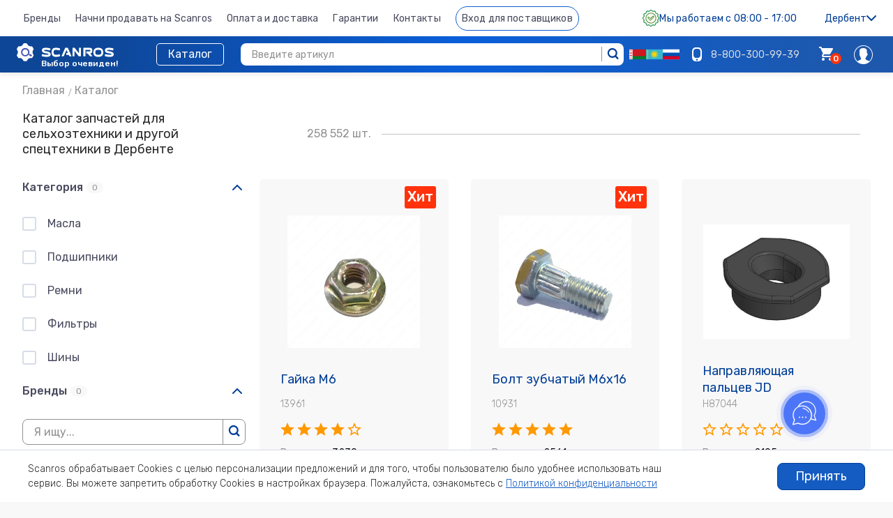

--- FILE ---
content_type: text/html; charset=utf-8
request_url: https://scanros.com/derbent/shop
body_size: 35067
content:
<!DOCTYPE html><html lang="ru"><head><meta charset="utf-8" /><meta content="NOODP" name="ROBOTS" /><meta content="text/html;charset=UTF-8" http-equiv="Content-Type" /><meta content="width=device-width, initial-scale=1, shrink-to-fit=no" name="viewport" /><meta content="4e480ec1553f3dce" name="yandex-verification" /><link href="/fav-scanros.ico" rel="icon" type="image/x-icon" /><script src="https://widgetecom.ru/widgets-sdk.js"></script><script async="true" src="https://www.googletagmanager.com/gtag/js?id=G-ZKXSG5R669"></script><script>window.dataLayer = window.dataLayer || [];
function gtag(){dataLayer.push(arguments);}
gtag('js', new Date());
gtag('config', 'G-ZKXSG5R669');</script><script>(function(m,e,t,r,i,k,a){m[i]=m[i]||function(){(m[i].a=m[i].a||[]).push(arguments)};
m[i].l=1*new Date();
for (var j = 0; j < document.scripts.length; j++) {if (document.scripts[j].src === r) { return; }}
k=e.createElement(t),a=e.getElementsByTagName(t)[0],k.async=1,k.src=r,a.parentNode.insertBefore(k,a)})
(window, document, "script", "https://mc.yandex.ru/metrika/tag.js", "ym");

ym(55552873, "init", {
  clickmap:true,
  trackLinks:true,
  accurateTrackBounce:true,
  webvisor:true
});</script><noscript></noscript><div><img alt="" src="https://mc.yandex.ru/watch/55552873" style="position:absolute; left:-9999px;" /></div><script>(function(a,m,o,c,r,m){a[m]={
  id:"415080",
  hash:"04427efe92d255c7c2408677a04e8563a915160dd9e07ae90db46bbb866fa2ec",
  locale:"ru",
  inline:false,
  setMeta:function(p){
    this.params=(this.params||[])
    .concat([p])}};a[o]=a[o] || function(){
      (a[o].q=a[o].q||[]).push(arguments)};
      var d=a.document,s=d.createElement('script');
      s.async=true;s.id=m+'_script';
      s.src='https://gso.amocrm.ru/js/button.js';
      d.head&&d.head.appendChild(s)
    }(window,0,'amoSocialButton',0,0,'amo_social_button'));</script><noscript><div><img alt="amoCRM button" src="https://gso.amocrm.ru/images/amoSocialButton.png" style="position:absolute; left:-9999px;" /></div></noscript><link href="https://scanros.com/derbent/shop" rel="canonical" /><script defer="" src="https://goodmod.ru/scripts/142431a73c71bd1626d001a05c0402b7/api.js" type="text/javascript"></script><title>Запчасти для сельхозтехники в г. Дербент – SCANROS</title>
<meta name="description" content="Запчасти для сельхозтехники и спецтехники в г. Дербент. Все поставщики и бренды в одном месте. Моментальная покупка и тендерные торги. Закупки запчастей – это SCANROS">
<meta name="keywords" content="сканрос, сканрост, scanros, ооо &quot;сканрост&quot;, запчасти для сельхозтехники, запчасти для спецтехники, запчасти для тракторов"><style id="critical">html{font-family:sans-serif;-ms-text-size-adjust:100%;-webkit-text-size-adjust:100%}body{margin:0}aside,header,main,section{display:block}template{display:none}a{background-color:transparent}h1{font-size:2em;margin:0.67em 0}img{border:0}button{color:inherit;font:inherit;margin:0}button{overflow:visible}button{text-transform:none}button{-webkit-appearance:button}button::-moz-focus-inner{border:0;padding:0}table{border-collapse:collapse;border-spacing:0}td{padding:0}html{color:#282828;font-family:"Rubik",Helvetica,Arial,sans-serif;font-size:16px;font-weight:300;line-height:1.5}h1{font-size:40px;font-weight:300}@media (min-width:401px){h1{font-size:45px}}@media (min-width:851px){h1{font-size:50px}}h4{font-size:22px;font-weight:300}@media (min-width:401px){h4{font-size:27px}}@media (min-width:851px){h4{font-size:32px}}h5{font-size:16px;font-weight:300}@media (min-width:401px){h5{font-size:21px}}@media (min-width:851px){h5{font-size:26px}}a{outline:0;color:#001b3a;text-decoration:underline}p{margin-bottom:15px}*{-webkit-box-sizing:border-box;box-sizing:border-box;margin:0;padding:0}html,body{width:100%;height:100%!important}ul{margin:0;padding:0;list-style-type:none}.si{font-family:'Scanros-Icon-Set'!important;speak:never;font-style:normal;font-weight:normal;font-variant:normal;text-transform:none;line-height:1;letter-spacing:0;-webkit-font-feature-settings:"liga";-ms-font-feature-settings:"liga" 1;font-feature-settings:"liga";-webkit-font-variant-ligatures:discretionary-ligatures;font-variant-ligatures:discretionary-ligatures;-webkit-font-smoothing:antialiased;-moz-osx-font-smoothing:grayscale}.si-arrow_right:before{content:"\e91a"}.si-basket:before{content:"\e907"}.hamburger{width:20px;border:0;background:0}.hamburger__line{display:block;width:100%;height:3px;background-color:#004294}.btn{display:inline-block;padding:10px 30px;border:2px solid transparent;border-radius:5px;outline:none;background:#ffe35b;color:#001b3a;font-size:14px;font-weight:500;text-align:center;text-decoration:none;}@media (min-width:651px){.btn{font-size:18px}}@media (max-width:650px){.btn{padding:10px;font-size:13px}}.btn::-moz-focus-inner{border:0}.btn_blue{background-color:#004294;color:white}.btn_sm{padding-top:5px;padding-bottom:5px;font-weight:400}@media (max-width:650px){.btn_sm{padding:8px;font-size:13px!important}}.card{display:block;padding:24px;overflow:hidden;border-radius:5px;background-color:white;-webkit-box-shadow:0 2px 3px rgba(0,0,0,0.16);box-shadow:0 2px 3px rgba(0,0,0,0.16)}.card_no-padding{padding:0}@media (max-width:400px){.card{padding:20px 15px}.card_no-padding{padding:0}}.card_no-hidden{overflow:visible}.typography_variant_body2{font-size:0.875rem;font-weight:400;letter-spacing:0.01071em;line-height:1.5}.common-header{position:sticky;position:-webkit-sticky;z-index:100;top:0;width:100%}.common-header__container{display:-webkit-box;display:-ms-flexbox;display:flex;top:0;-webkit-box-align:center;-ms-flex-align:center;align-items:center;-webkit-box-pack:center;-ms-flex-pack:center;justify-content:center;min-height:72px;padding:0 24px;background:white;-webkit-box-shadow:0 4px 6px rgba(0,0,0,0.07);box-shadow:0 4px 6px rgba(0,0,0,0.07)}@media (max-width:768px){.common-header__container{min-height:56px}}.common-header__hamburger{display:none;-webkit-box-align:center;-ms-flex-align:center;align-items:center;width:38px;margin-right:16px}@media (max-width:768px){.common-header__hamburger{display:-webkit-box;display:-ms-flexbox;display:flex}}.common-header__clamp{display:-webkit-box;display:-ms-flexbox;display:flex;-webkit-box-flex:1;-ms-flex:auto;flex:auto;-webkit-box-align:center;-ms-flex-align:center;align-items:center;-webkit-box-pack:justify;-ms-flex-pack:justify;justify-content:space-between;max-width:1232px}.common-header__link{color:#919191;text-decoration:none}.common-header__logo{margin-right:24px;font-size:0}.common-header__logo img{height:31px}.common-header__menu{display:-webkit-box;display:-ms-flexbox;display:flex;-webkit-box-orient:horizontal;-webkit-box-direction:normal;-ms-flex-direction:row;flex-direction:row}@media (max-width:768px){.common-header__menu{display:none}}.common-header__menu-item{padding:8px 0}.common-header__menu-item:not(:last-child){margin-right:9px}.common-header__left-nav,.common-header__right-nav{display:-webkit-box;display:-ms-flexbox;display:flex;position:relative;-webkit-box-align:center;-ms-flex-align:center;align-items:center}@media (max-width:768px){.common-header__left-nav,.common-header__right-nav{position:inherit}}.common-header__left-nav{-webkit-box-flex:1;-ms-flex:auto;flex:auto}.common-header__divider{width:0;height:40px;margin:0 32px;border-left:1px solid #d7dde6;font-size:0}.common-header__divider:last-child{margin-right:0}.common-header__divider:first-child{margin-left:0}@media (max-width:1024px){.common-header__divider{margin:0 16px}}@media (max-width:650px){.common-header__divider{margin:0 16px;border-color:transparent}.common-header__divider:last-child,.common-header__divider:first-child{margin:0}}.common-header__divider+.common-header__divider{display:none}.common-header__dropdown-content{-webkit-transform:translate3d(0,-10px,0);transform:translate3d(0,-10px,0);opacity:0}.common-header__dropdown-content{position:absolute;top:100%;padding-top:38px;right:-32px}.common-header__dropdown{display:-webkit-box;display:-ms-flexbox;display:flex;position:relative;grid-column:account;-webkit-box-align:center;-ms-flex-align:center;align-items:center}@media (max-width:1024px){.common-header__dropdown{border-right:0}}@media (max-width:650px){.common-header__dropdown{-ms-flex-pack:distribute;justify-content:space-around;padding:0;border:0}}.product-offer__controls-box{display:-webkit-box;display:-ms-flexbox;display:flex;-webkit-box-orient:horizontal;-webkit-box-direction:normal;-ms-flex-direction:row;flex-direction:row;-webkit-box-align:center;-ms-flex-align:center;align-items:center;-webkit-box-pack:center;-ms-flex-pack:center;justify-content:center}@media (max-width:650px){.product-offer__controls-box{-webkit-box-orient:vertical;-webkit-box-direction:normal;-ms-flex-direction:column;flex-direction:column;-webkit-box-align:stretch;-ms-flex-align:stretch;align-items:stretch}}.product-general-info{display:-webkit-box;display:-ms-flexbox;display:flex;-webkit-box-orient:horizontal;-webkit-box-direction:normal;-ms-flex-direction:row;flex-direction:row;-webkit-box-pack:stretch;-ms-flex-pack:stretch;justify-content:stretch}.product-general-info_with-margin{margin-top:8px}@media (max-width:1024px){.product-general-info{-webkit-box-orient:vertical;-webkit-box-direction:normal;-ms-flex-direction:column;flex-direction:column;padding:16px}}.product-general-info__cover{-ms-flex-negative:0;flex-shrink:0;overflow:hidden;border-radius:5px;background-color:#f1f5f8;font-size:0;text-align:center}.product-general-info__part-image{width:374px;height:374px;-o-object-fit:cover;object-fit:cover}@media (max-width:1200px){.product-general-info__part-image{height:100%}}@media (max-width:1024px){.product-general-info__part-image{width:100%;height:100%;max-height:378px}}.product-general-info__content{display:-webkit-box;display:-ms-flexbox;display:flex;position:relative;-webkit-box-orient:vertical;-webkit-box-direction:normal;-ms-flex-direction:column;flex-direction:column;-webkit-box-align:start;-ms-flex-align:start;align-items:flex-start;width:100%;padding:16px 24px;overflow:hidden}@media (max-width:1024px){.product-general-info__content{padding:16px 0 0}}.product-general-info__details-box{display:-webkit-box;display:-ms-flexbox;display:flex;-webkit-box-orient:vertical;-webkit-box-direction:normal;-ms-flex-direction:column;flex-direction:column;-webkit-box-align:start;-ms-flex-align:start;align-items:flex-start;-webkit-box-pack:justify;-ms-flex-pack:justify;justify-content:space-between;width:100%}.product-general-info__title{max-width:100%;margin:0;margin-bottom:16px;overflow:hidden;font-size:24px;font-weight:normal;line-height:28px;text-overflow:ellipsis}@media (max-width:900px){.product-general-info__title{font-size:16px}}.product-general-info__article{margin-bottom:8px;color:#494a5e;font-size:18px;line-height:21px}.product-general-info__price{margin-bottom:8px;color:#003e96}.product-general-info__price-value{font-size:18px;font-weight:500;line-height:24px}.product-general-info__cheaper-offer-btn{margin-top:4px;font-size:16px;font-weight:normal;line-height:24px}.product-general-info__rating{margin-bottom:16px}.product-general-info__properties{margin-bottom:24px}.product-general-info__property{display:-webkit-box;display:-ms-flexbox;display:flex;-webkit-box-align:center;-ms-flex-align:center;align-items:center;margin-top:8px;font-size:14px;font-weight:normal;line-height:17px}.product-general-info__property-name{margin-right:1ch}.product-general-info__property-value{color:#003e96}.product-general-info__buttons-container{display:-webkit-box;display:-ms-flexbox;display:flex;-webkit-box-align:center;-ms-flex-align:center;align-items:center}@media (max-width:650px){.product-general-info__buttons-container{-webkit-box-orient:vertical;-webkit-box-direction:normal;-ms-flex-direction:column;flex-direction:column;-webkit-box-align:stretch;-ms-flex-align:stretch;align-items:stretch;width:100%}}.product-general-info__brand-logo{position:absolute;right:0;bottom:0;max-height:24px}@media (max-width:1200px){.product-general-info__brand-logo{position:static;-webkit-box-ordinal-group:0;-ms-flex-order:-1;order:-1;margin-bottom:16px}}.product-general-info__metadata-tag{display:none;visibility:hidden;width:0;height:0}.breadcrubms{display:-webkit-box;display:-ms-flexbox;display:flex;-webkit-box-orient:horizontal;-webkit-box-direction:normal;-ms-flex-flow:row wrap;flex-flow:row wrap;-webkit-box-align:center;-ms-flex-align:center;align-items:center;padding:2px 0;font-size:13px}.breadcrubms__item{color:#003e96;text-decoration:none}.breadcrubms__arrow{margin:0 5px;font-size:10px;display:inline-block}.shop-suggestion{padding:24px}.shop-suggestion__suppliers-count{min-width:20%;margin-right:32px;font-weight:normal;text-align:center}@media (max-width:850px){.shop-suggestion__suppliers-count{display:none;min-width:0}}.shop-suggestion__suppliers-count-number{margin-top:0;margin-bottom:8px;color:#004294;font-size:48px;line-height:1}.shop-suggestion__suppliers-count-description{margin:0}.shop-suggestion__content{-webkit-box-flex:1;-ms-flex:1;flex:1;margin-right:16px;font-weight:normal}.shop-suggestion__title{margin-bottom:8px;font-size:24px;font-weight:500}@media (max-width:900px){.shop-suggestion__title{font-size:20px}}@media (max-width:650px){.shop-suggestion__title{font-size:18px}}.shop-suggestion__description-block{display:-webkit-box;display:-ms-flexbox;display:flex;-webkit-box-align:center;-ms-flex-align:center;align-items:center}.shop-suggestion__description{margin:32px 0 0}.part-suggestions-table{max-width:100vw;background-color:#fff;counter-reset:suggest-number}.part-suggestions-table__header{display:-webkit-box;display:-ms-flexbox;display:flex;-webkit-box-align:center;-ms-flex-align:center;align-items:center;-webkit-box-pack:justify;-ms-flex-pack:justify;justify-content:space-between;padding:24px}@media (max-width:650px){.part-suggestions-table__header{padding:16px}}@media (max-width:900px){.part-suggestions-table__header{-webkit-box-orient:vertical;-webkit-box-direction:normal;-ms-flex-direction:column;flex-direction:column;-webkit-box-align:start;-ms-flex-align:start;align-items:flex-start}}.part-suggestions-table__headline{display:-webkit-box;display:-ms-flexbox;display:flex;-webkit-box-orient:vertical;-webkit-box-direction:normal;-ms-flex-direction:column;flex-direction:column}@media (max-width:900px){.part-suggestions-table__headline{margin-bottom:16px}}.part-suggestions-table__title{font-size:24px;font-weight:normal}.part-suggestions-table__part-name{color:#919191;font-size:14px;line-height:17px}.part-suggestions-table__table-wrapper{width:100%;max-width:100%;overflow-x:auto}.part-suggestions-table__table{width:100%;min-width:900px}.part-suggestions-table__table-header .part-suggestions-table__table-cell{color:#919191;font-size:12px}.part-suggestions-table__table-cell{padding:16px 8px;overflow:hidden;font-size:14px;font-weight:normal;line-height:17px;text-overflow:ellipsis;white-space:nowrap}.part-suggestions-table__table-cell_right-text-align{text-align:right}.part-suggestions-table__table-cell:first-child{padding-left:24px}.part-suggestions-table__table-cell:last-child{padding-right:24px}@media (max-width:650px){.part-suggestions-table__table-cell:first-child{padding-left:16px}.part-suggestions-table__table-cell:last-child{padding-right:16px}}.part-suggestions-table__table-cell-number{position:relative;width:2ch}.part-suggestions-table__table-cell-partnumber{min-width:200px}.part-suggestions-table__table-cell-price{display:-webkit-box;display:-ms-flexbox;display:flex;-webkit-box-orient:vertical;-webkit-box-direction:normal;-ms-flex-direction:column;flex-direction:column;-webkit-box-align:end;-ms-flex-align:end;align-items:flex-end;text-align:right}.part-suggestions-table__table-cell-btn{width:135px;min-width:107px}.part-suggestions-table__availability{margin-top:4px;color:#919191;font-size:12px;line-height:17px}.part-suggestions-table__table-row{border-top:1px solid rgba(0,0,0,0.12)}.part-suggestions-table__table-row .part-suggestions-table__table-cell[data-suggest-counter]::after{content:counter(suggest-number);counter-increment:suggest-number}.shop-tabs__controls{display:-webkit-box;display:-ms-flexbox;display:flex;-ms-flex-wrap:nowrap;flex-wrap:nowrap;overflow-x:auto;border-bottom:1px solid #dcdcdc}.shop-tabs__tab{padding:16px 24px;border-bottom:2px solid transparent;font-size:14px;font-weight:500;letter-spacing:0.0075em;line-height:17px;text-transform:uppercase;white-space:nowrap}.shop-tabs_content-container{overflow:auto}.shop-tabs__tab-content{display:none;width:100%;padding:24px;font-size:16px;font-weight:normal;line-height:25px}.shop-tabs__description{color:#282828;font-size:16px;font-weight:normal;line-height:25px}.head-nav-link{display:-webkit-box;display:-ms-flexbox;display:flex;position:relative;-webkit-box-align:center;-ms-flex-align:center;align-items:center;-ms-flex-item-align:center;align-self:center;text-decoration:none}.head-nav-link__icon-container{position:relative;color:#001b3a;font-size:20px;line-height:1}.head-nav-link__icon-container a{text-decoration:none}body{background:#ddd;font-family:helvetica}.shop-page-layout{display:-webkit-box;display:-ms-flexbox;display:flex;width:100%;padding:24px 0}.shop-page-layout__container{display:-webkit-box;display:-ms-flexbox;display:flex;-webkit-box-orient:vertical;-webkit-box-direction:normal;-ms-flex-direction:column;flex-direction:column;width:100%;max-width:1280px;margin:0 auto;padding:0 24px}@media (max-width:1200px){.shop-page-layout__container{max-width:100%}}@media (max-width:850px){.shop-page-layout__container{width:100%;max-width:100%}}@media (max-width:650px){.shop-page-layout__container{padding:0 16px}}.shop-page-layout__section{width:100%}.shop-page-layout__section:nth-child(n+2){margin-top:24px}.sidebar__wrapper{display:block;position:fixed;z-index:1000;-webkit-box-sizing:border-box;box-sizing:border-box;max-width:0;height:100vh;padding:19px 0;overflow:hidden auto;background:#00213d;-webkit-box-shadow:0 1px 3px rgba(0,0,0,0.25);box-shadow:0 1px 3px rgba(0,0,0,0.25)}@media (min-width:851px){.sidebar__wrapper{position:static;z-index:100;width:150px;max-width:150px;height:auto}}@media (max-width:850px){.sidebar__wrapper{padding:50px 0 0}}@media (min-width:851px){.sidebar__wrapper_only-mobile-visible:not(sidebar__open){display:none}}.sidebar__link{display:-webkit-box;display:-ms-flexbox;display:flex;-webkit-box-orient:vertical;-webkit-box-direction:normal;-ms-flex-direction:column;flex-direction:column;-webkit-box-align:center;-ms-flex-align:center;align-items:center;min-width:150px;padding:16px 24px;color:#fff;font-weight:400;text-align:center;text-decoration:none}@media (max-width:850px){.sidebar__link{-webkit-box-orient:horizontal;-webkit-box-direction:normal;-ms-flex-direction:row;flex-direction:row;font-size:14px;white-space:nowrap}}.sidebar__close{position:absolute;top:16px;right:16px}@media (min-width:851px){.sidebar__close{display:none;border:1px solid red}}.account{display:-webkit-box;display:-ms-flexbox;display:flex;-webkit-box-orient:vertical;-webkit-box-direction:normal;-ms-flex-direction:column;flex-direction:column;min-height:100%}.account_no-paddings{margin:0;padding:0}.account__wrapper-inner{display:-webkit-box;display:-ms-flexbox;display:flex;-webkit-box-flex:1;-ms-flex:1;flex:1}.account__wrapper-outer{display:-webkit-box;display:-ms-flexbox;display:flex;-webkit-box-orient:vertical;-webkit-box-direction:normal;-ms-flex-direction:column;flex-direction:column;min-height:100vh}.account__main{display:-webkit-box;display:-ms-flexbox;display:flex;position:relative;-webkit-box-orient:vertical;-webkit-box-direction:normal;-ms-flex-direction:column;flex-direction:column;width:100%;background-color:#f9f8f8}@media (min-width:851px){.account__main{width:calc(100% - 150px)}.account_no-paddings .account__main{width:100%}}.account__container{margin:0;margin-bottom:50px;padding-right:24px;padding-left:24px}@media (max-width:650px){.account__container{padding-right:16px;padding-left:16px}}@media (min-width:1367px){.account__container{max-width:100%}}.account_no-paddings .account__container,.account__container_no-paddings{margin:0;padding:0}@media (min-width:1201px){.account__container_no-paddings{margin-left:0}}@media (min-width:851px){.account__sidebar-list_only-mobile{display:none}}.typography_variant_body2{font-size:0.875rem;font-weight:400;letter-spacing:0.01071em;line-height:1.5}</style><link rel="stylesheet" media="all" href="https://scanros.com/assets/shop-a91ac458e1447288bb7c4ff1de2650147ce6081ef8a36948eb8a985daeb5114b.css" /><meta name="csrf-param" content="authenticity_token" />
<meta name="csrf-token" content="FqDlpbvyyrB29olNixJE-4baj2_kWfvk0LDnaozcJY5ag7LdNcIRaLDdtGL9lsC5ZPdU5Zfe2q87pU5Pk3j7VQ" /><script crossorigin="anonymous" defer="defer" src="https://polyfill.io/v3/polyfill.min.js?flags=gated&amp;features=default%2Ces6%2Ces7%2CArray.prototype.every%2CArray.prototype.filter%2CArray.prototype.find%2CArray.prototype.findIndex%2CArray.prototype.forEach%2CArray.prototype.includes%2CArray.prototype.map%2CArray.prototype.reduce%2CArray.prototype.some%2CObject.entries%2CObject.keys%2CObject.values%2CPromise%2CmatchMedia%2CPromise.prototype.finally%2CElement.prototype.classList%2CObject.assign%2CrequestAnimationFrame"></script><script defer="defer" src="https://cdn.jsdelivr.net/npm/promise-polyfill@8/dist/polyfill.min.js"></script><script>
//<![CDATA[
window.gon={};
//]]>
</script></head><body style="background: #f9f8f8;"><div class="account account_no-paddings" id="vue-app"><div class="account__wrapper-outer"><div class="account__wrapper-inner"><main class="account__main"><header class="common-header" id="header"><div class="common-header__container"><div class="common-header__clamp"><div class="common-header__left-nav"><div class="common-header__hamburger"><div class="hamburger" id="hamburger"><span class="hamburger__line"></span><span class="hamburger__line"></span><span class="hamburger__line"></span><span class="hamburger__line"></span></div><div class="common-header__divider"></div></div><div class="common-header__logo-text common-header__logo-text_mobile"><a area-label="Scanros" class="common-header__link common-header__logo common-header__logo_mobile" href="/"></a><div class="common-header__logo-subtext">Выбор очевиден!</div></div><ul class="common-header__menu"><li class="common-header__menu-item common-header__menu-item"><a class="common-header__link typography_variant_body2 " href="https://scanros.com/shop/brands">Бренды</a></li><li class="common-header__menu-item common-header__menu-item"><a class="common-header__link typography_variant_body2 " href="https://scanros.com/suppliers">Начни продавать на Scanros</a></li><li class="common-header__menu-item common-header__menu-item"><a class="common-header__link typography_variant_body2 " href="/shop/payments">Оплата и доставка</a></li><li class="common-header__menu-item common-header__menu-item"><a class="common-header__link typography_variant_body2 " href="/shop/guarantees">Гарантии</a></li><li class="common-header__menu-item common-header__menu-item"><a class="common-header__link typography_variant_body2 " href="/shop/contacts">Контакты</a></li><li class="common-header__menu-item common-header__menu-item"><a class="common-header__link typography_variant_body2 common-header__link_supplier" href="https://is.scanros.com/auth/sign-in">Вход для поставщиков</a></li></ul></div><div class="work-schedule"><img class="work-schedule__icon lazyload" alt="work icon" src="https://scanros.com/assets/landing/work-schedule-224baa105ae66d8f1c1d104d8121ffe9f522e0a75cad6f8689d19822c37fe5c3.svg" /><span class="work-schedule__text">Мы работаем с 08:00 - 17:00</span></div><div class="flags-mobile"><div class="common-header__flags"><img class="common-header__flag" alt="Беларусь" src="https://scanros.com/assets/components/BY-13306866e3e2fcfc74bf24042bf6c1f65b880d2fc0c61db3414e7493fa5a9a44.svg" /><img class="common-header__flag" alt="Казахстан" src="https://scanros.com/assets/components/KZ-3ae55c090fb5822a7f7d5602c3818aa0d7dcf97eba7ee31b9b94b767afd80ee2.svg" /><img class="common-header__flag" alt="Россия" src="https://scanros.com/assets/components/RU-2f65d63a3a93bb0ba7bac986086c4d16ff8cbba6e640d62da5187d565ce7028a.svg" /></div></div><regions-list :region="[{&quot;id&quot;:171,&quot;name&quot;:&quot;Абаза&quot;,&quot;link&quot;:&quot;/abaza/shop&quot;,&quot;seo_name&quot;:&quot;abaza&quot;,&quot;delivery_time&quot;:&quot;2 - 14&quot;},{&quot;id&quot;:92,&quot;name&quot;:&quot;Абакан&quot;,&quot;link&quot;:&quot;/abakan/shop&quot;,&quot;seo_name&quot;:&quot;abakan&quot;,&quot;delivery_time&quot;:&quot;2 - 14&quot;},{&quot;id&quot;:172,&quot;name&quot;:&quot;Абдулино&quot;,&quot;link&quot;:&quot;/abdulino/shop&quot;,&quot;seo_name&quot;:&quot;abdulino&quot;,&quot;delivery_time&quot;:&quot;2 - 14&quot;},{&quot;id&quot;:173,&quot;name&quot;:&quot;Абинск&quot;,&quot;link&quot;:&quot;/abinsk/shop&quot;,&quot;seo_name&quot;:&quot;abinsk&quot;,&quot;delivery_time&quot;:&quot;2 - 14&quot;},{&quot;id&quot;:174,&quot;name&quot;:&quot;Агидель&quot;,&quot;link&quot;:&quot;/agidel/shop&quot;,&quot;seo_name&quot;:&quot;agidel&quot;,&quot;delivery_time&quot;:&quot;2 - 14&quot;},{&quot;id&quot;:175,&quot;name&quot;:&quot;Агрыз&quot;,&quot;link&quot;:&quot;/agryz/shop&quot;,&quot;seo_name&quot;:&quot;agryz&quot;,&quot;delivery_time&quot;:&quot;2 - 14&quot;},{&quot;id&quot;:176,&quot;name&quot;:&quot;Адыгейск&quot;,&quot;link&quot;:&quot;/adygeysk/shop&quot;,&quot;seo_name&quot;:&quot;adygeysk&quot;,&quot;delivery_time&quot;:&quot;2 - 14&quot;},{&quot;id&quot;:177,&quot;name&quot;:&quot;Азнакаево&quot;,&quot;link&quot;:&quot;/aznakaevo/shop&quot;,&quot;seo_name&quot;:&quot;aznakaevo&quot;,&quot;delivery_time&quot;:&quot;2 - 14&quot;},{&quot;id&quot;:178,&quot;name&quot;:&quot;Азов&quot;,&quot;link&quot;:&quot;/azov/shop&quot;,&quot;seo_name&quot;:&quot;azov&quot;,&quot;delivery_time&quot;:&quot;2 - 14&quot;},{&quot;id&quot;:179,&quot;name&quot;:&quot;Ак-Довурак&quot;,&quot;link&quot;:&quot;/ak-dovurak/shop&quot;,&quot;seo_name&quot;:&quot;ak-dovurak&quot;,&quot;delivery_time&quot;:&quot;2 - 14&quot;},{&quot;id&quot;:180,&quot;name&quot;:&quot;Аксай&quot;,&quot;link&quot;:&quot;/aksay/shop&quot;,&quot;seo_name&quot;:&quot;aksay&quot;,&quot;delivery_time&quot;:&quot;2 - 14&quot;},{&quot;id&quot;:181,&quot;name&quot;:&quot;Алагир&quot;,&quot;link&quot;:&quot;/alagir/shop&quot;,&quot;seo_name&quot;:&quot;alagir&quot;,&quot;delivery_time&quot;:&quot;2 - 14&quot;},{&quot;id&quot;:182,&quot;name&quot;:&quot;Алапаевск&quot;,&quot;link&quot;:&quot;/alapaevsk/shop&quot;,&quot;seo_name&quot;:&quot;alapaevsk&quot;,&quot;delivery_time&quot;:&quot;2 - 14&quot;},{&quot;id&quot;:183,&quot;name&quot;:&quot;Алатырь&quot;,&quot;link&quot;:&quot;/alatyr/shop&quot;,&quot;seo_name&quot;:&quot;alatyr&quot;,&quot;delivery_time&quot;:&quot;2 - 14&quot;},{&quot;id&quot;:184,&quot;name&quot;:&quot;Алдан&quot;,&quot;link&quot;:&quot;/aldan/shop&quot;,&quot;seo_name&quot;:&quot;aldan&quot;,&quot;delivery_time&quot;:&quot;2 - 14&quot;},{&quot;id&quot;:185,&quot;name&quot;:&quot;Алейск&quot;,&quot;link&quot;:&quot;/aleysk/shop&quot;,&quot;seo_name&quot;:&quot;aleysk&quot;,&quot;delivery_time&quot;:&quot;2 - 14&quot;},{&quot;id&quot;:186,&quot;name&quot;:&quot;Александров&quot;,&quot;link&quot;:&quot;/aleksandrov/shop&quot;,&quot;seo_name&quot;:&quot;aleksandrov&quot;,&quot;delivery_time&quot;:&quot;2 - 14&quot;},{&quot;id&quot;:187,&quot;name&quot;:&quot;Александровск&quot;,&quot;link&quot;:&quot;/aleksandrovsk/shop&quot;,&quot;seo_name&quot;:&quot;aleksandrovsk&quot;,&quot;delivery_time&quot;:&quot;2 - 14&quot;},{&quot;id&quot;:188,&quot;name&quot;:&quot;Александровск-Сахалинский&quot;,&quot;link&quot;:&quot;/aleksandrovsk-sahalinskiy/shop&quot;,&quot;seo_name&quot;:&quot;aleksandrovsk-sahalinskiy&quot;,&quot;delivery_time&quot;:&quot;2 - 14&quot;},{&quot;id&quot;:189,&quot;name&quot;:&quot;Алексеевка&quot;,&quot;link&quot;:&quot;/alekseevka/shop&quot;,&quot;seo_name&quot;:&quot;alekseevka&quot;,&quot;delivery_time&quot;:&quot;2 - 14&quot;},{&quot;id&quot;:190,&quot;name&quot;:&quot;Алексин&quot;,&quot;link&quot;:&quot;/aleksin/shop&quot;,&quot;seo_name&quot;:&quot;aleksin&quot;,&quot;delivery_time&quot;:&quot;2 - 14&quot;},{&quot;id&quot;:191,&quot;name&quot;:&quot;Алзамай&quot;,&quot;link&quot;:&quot;/alzamay/shop&quot;,&quot;seo_name&quot;:&quot;alzamay&quot;,&quot;delivery_time&quot;:&quot;2 - 14&quot;},{&quot;id&quot;:192,&quot;name&quot;:&quot;Алупка&quot;,&quot;link&quot;:&quot;/alupka/shop&quot;,&quot;seo_name&quot;:&quot;alupka&quot;,&quot;delivery_time&quot;:&quot;2 - 14&quot;},{&quot;id&quot;:193,&quot;name&quot;:&quot;Алушта&quot;,&quot;link&quot;:&quot;/alushta/shop&quot;,&quot;seo_name&quot;:&quot;alushta&quot;,&quot;delivery_time&quot;:&quot;2 - 14&quot;},{&quot;id&quot;:102,&quot;name&quot;:&quot;Альметьевск&quot;,&quot;link&quot;:&quot;/almetevsk/shop&quot;,&quot;seo_name&quot;:&quot;almetevsk&quot;,&quot;delivery_time&quot;:&quot;2 - 14&quot;},{&quot;id&quot;:194,&quot;name&quot;:&quot;Амурск&quot;,&quot;link&quot;:&quot;/amursk/shop&quot;,&quot;seo_name&quot;:&quot;amursk&quot;,&quot;delivery_time&quot;:&quot;2 - 14&quot;},{&quot;id&quot;:195,&quot;name&quot;:&quot;Анадырь&quot;,&quot;link&quot;:&quot;/anadyr/shop&quot;,&quot;seo_name&quot;:&quot;anadyr&quot;,&quot;delivery_time&quot;:&quot;2 - 14&quot;},{&quot;id&quot;:196,&quot;name&quot;:&quot;Анапа&quot;,&quot;link&quot;:&quot;/anapa/shop&quot;,&quot;seo_name&quot;:&quot;anapa&quot;,&quot;delivery_time&quot;:&quot;2 - 14&quot;},{&quot;id&quot;:79,&quot;name&quot;:&quot;Ангарск&quot;,&quot;link&quot;:&quot;/angarsk/shop&quot;,&quot;seo_name&quot;:&quot;angarsk&quot;,&quot;delivery_time&quot;:&quot;2 - 14&quot;},{&quot;id&quot;:197,&quot;name&quot;:&quot;Андреаполь&quot;,&quot;link&quot;:&quot;/andreapol/shop&quot;,&quot;seo_name&quot;:&quot;andreapol&quot;,&quot;delivery_time&quot;:&quot;2 - 14&quot;},{&quot;id&quot;:198,&quot;name&quot;:&quot;Анжеро-Судженск&quot;,&quot;link&quot;:&quot;/anzhero-sudzhensk/shop&quot;,&quot;seo_name&quot;:&quot;anzhero-sudzhensk&quot;,&quot;delivery_time&quot;:&quot;2 - 14&quot;},{&quot;id&quot;:199,&quot;name&quot;:&quot;Анива&quot;,&quot;link&quot;:&quot;/aniva/shop&quot;,&quot;seo_name&quot;:&quot;aniva&quot;,&quot;delivery_time&quot;:&quot;2 - 14&quot;},{&quot;id&quot;:200,&quot;name&quot;:&quot;Апатиты&quot;,&quot;link&quot;:&quot;/apatity/shop&quot;,&quot;seo_name&quot;:&quot;apatity&quot;,&quot;delivery_time&quot;:&quot;2 - 14&quot;},{&quot;id&quot;:201,&quot;name&quot;:&quot;Апрелевка&quot;,&quot;link&quot;:&quot;/aprelevka/shop&quot;,&quot;seo_name&quot;:&quot;aprelevka&quot;,&quot;delivery_time&quot;:&quot;2 - 14&quot;},{&quot;id&quot;:202,&quot;name&quot;:&quot;Апшеронск&quot;,&quot;link&quot;:&quot;/apsheronsk/shop&quot;,&quot;seo_name&quot;:&quot;apsheronsk&quot;,&quot;delivery_time&quot;:&quot;2 - 14&quot;},{&quot;id&quot;:203,&quot;name&quot;:&quot;Арамиль&quot;,&quot;link&quot;:&quot;/aramil/shop&quot;,&quot;seo_name&quot;:&quot;aramil&quot;,&quot;delivery_time&quot;:&quot;2 - 14&quot;},{&quot;id&quot;:204,&quot;name&quot;:&quot;Аргун&quot;,&quot;link&quot;:&quot;/argun/shop&quot;,&quot;seo_name&quot;:&quot;argun&quot;,&quot;delivery_time&quot;:&quot;2 - 14&quot;},{&quot;id&quot;:205,&quot;name&quot;:&quot;Ардатов&quot;,&quot;link&quot;:&quot;/ardatov/shop&quot;,&quot;seo_name&quot;:&quot;ardatov&quot;,&quot;delivery_time&quot;:&quot;2 - 14&quot;},{&quot;id&quot;:206,&quot;name&quot;:&quot;Ардон&quot;,&quot;link&quot;:&quot;/ardon/shop&quot;,&quot;seo_name&quot;:&quot;ardon&quot;,&quot;delivery_time&quot;:&quot;2 - 14&quot;},{&quot;id&quot;:144,&quot;name&quot;:&quot;Арзамас&quot;,&quot;link&quot;:&quot;/arzamas/shop&quot;,&quot;seo_name&quot;:&quot;arzamas&quot;,&quot;delivery_time&quot;:&quot;2 - 14&quot;},{&quot;id&quot;:207,&quot;name&quot;:&quot;Аркадак&quot;,&quot;link&quot;:&quot;/arkadak/shop&quot;,&quot;seo_name&quot;:&quot;arkadak&quot;,&quot;delivery_time&quot;:&quot;2 - 14&quot;},{&quot;id&quot;:89,&quot;name&quot;:&quot;Армавир&quot;,&quot;link&quot;:&quot;/armavir/shop&quot;,&quot;seo_name&quot;:&quot;armavir&quot;,&quot;delivery_time&quot;:&quot;2 - 14&quot;},{&quot;id&quot;:208,&quot;name&quot;:&quot;Армянск&quot;,&quot;link&quot;:&quot;/armyansk/shop&quot;,&quot;seo_name&quot;:&quot;armyansk&quot;,&quot;delivery_time&quot;:&quot;2 - 14&quot;},{&quot;id&quot;:209,&quot;name&quot;:&quot;Арсеньев&quot;,&quot;link&quot;:&quot;/arsenev/shop&quot;,&quot;seo_name&quot;:&quot;arsenev&quot;,&quot;delivery_time&quot;:&quot;2 - 14&quot;},{&quot;id&quot;:210,&quot;name&quot;:&quot;Арск&quot;,&quot;link&quot;:&quot;/arsk/shop&quot;,&quot;seo_name&quot;:&quot;arsk&quot;,&quot;delivery_time&quot;:&quot;2 - 14&quot;},{&quot;id&quot;:140,&quot;name&quot;:&quot;Артём&quot;,&quot;link&quot;:&quot;/artyom/shop&quot;,&quot;seo_name&quot;:&quot;artyom&quot;,&quot;delivery_time&quot;:&quot;2 - 14&quot;},{&quot;id&quot;:211,&quot;name&quot;:&quot;Артёмовск&quot;,&quot;link&quot;:&quot;/artemovsk/shop&quot;,&quot;seo_name&quot;:&quot;artemovsk&quot;,&quot;delivery_time&quot;:&quot;2 - 14&quot;},{&quot;id&quot;:212,&quot;name&quot;:&quot;Артёмовский&quot;,&quot;link&quot;:&quot;/artemovskiy/shop&quot;,&quot;seo_name&quot;:&quot;artemovskiy&quot;,&quot;delivery_time&quot;:&quot;2 - 14&quot;},{&quot;id&quot;:53,&quot;name&quot;:&quot;Архангельск&quot;,&quot;link&quot;:&quot;/arkhangelsk/shop&quot;,&quot;seo_name&quot;:&quot;arkhangelsk&quot;,&quot;delivery_time&quot;:&quot;2 - 14&quot;},{&quot;id&quot;:213,&quot;name&quot;:&quot;Асбест&quot;,&quot;link&quot;:&quot;/asbest/shop&quot;,&quot;seo_name&quot;:&quot;asbest&quot;,&quot;delivery_time&quot;:&quot;2 - 14&quot;},{&quot;id&quot;:214,&quot;name&quot;:&quot;Асино&quot;,&quot;link&quot;:&quot;/asino/shop&quot;,&quot;seo_name&quot;:&quot;asino&quot;,&quot;delivery_time&quot;:&quot;2 - 14&quot;},{&quot;id&quot;:33,&quot;name&quot;:&quot;Астрахань&quot;,&quot;link&quot;:&quot;/astrakhan/shop&quot;,&quot;seo_name&quot;:&quot;astrakhan&quot;,&quot;delivery_time&quot;:&quot;2 - 14&quot;},{&quot;id&quot;:215,&quot;name&quot;:&quot;Аткарск&quot;,&quot;link&quot;:&quot;/atkarsk/shop&quot;,&quot;seo_name&quot;:&quot;atkarsk&quot;,&quot;delivery_time&quot;:&quot;2 - 14&quot;},{&quot;id&quot;:216,&quot;name&quot;:&quot;Ахтубинск&quot;,&quot;link&quot;:&quot;/ahtubinsk/shop&quot;,&quot;seo_name&quot;:&quot;ahtubinsk&quot;,&quot;delivery_time&quot;:&quot;2 - 14&quot;},{&quot;id&quot;:142,&quot;name&quot;:&quot;Ачинск&quot;,&quot;link&quot;:&quot;/achinsk/shop&quot;,&quot;seo_name&quot;:&quot;achinsk&quot;,&quot;delivery_time&quot;:&quot;2 - 14&quot;},{&quot;id&quot;:217,&quot;name&quot;:&quot;Аша&quot;,&quot;link&quot;:&quot;/asha/shop&quot;,&quot;seo_name&quot;:&quot;asha&quot;,&quot;delivery_time&quot;:&quot;2 - 14&quot;},{&quot;id&quot;:218,&quot;name&quot;:&quot;Бабаево&quot;,&quot;link&quot;:&quot;/babaevo/shop&quot;,&quot;seo_name&quot;:&quot;babaevo&quot;,&quot;delivery_time&quot;:&quot;2 - 14&quot;},{&quot;id&quot;:219,&quot;name&quot;:&quot;Бабушкин&quot;,&quot;link&quot;:&quot;/babushkin/shop&quot;,&quot;seo_name&quot;:&quot;babushkin&quot;,&quot;delivery_time&quot;:&quot;2 - 14&quot;},{&quot;id&quot;:220,&quot;name&quot;:&quot;Бавлы&quot;,&quot;link&quot;:&quot;/bavly/shop&quot;,&quot;seo_name&quot;:&quot;bavly&quot;,&quot;delivery_time&quot;:&quot;2 - 14&quot;},{&quot;id&quot;:221,&quot;name&quot;:&quot;Багратионовск&quot;,&quot;link&quot;:&quot;/bagrationovsk/shop&quot;,&quot;seo_name&quot;:&quot;bagrationovsk&quot;,&quot;delivery_time&quot;:&quot;2 - 14&quot;},{&quot;id&quot;:222,&quot;name&quot;:&quot;Байкальск&quot;,&quot;link&quot;:&quot;/baykalsk/shop&quot;,&quot;seo_name&quot;:&quot;baykalsk&quot;,&quot;delivery_time&quot;:&quot;2 - 14&quot;},{&quot;id&quot;:223,&quot;name&quot;:&quot;Баймак&quot;,&quot;link&quot;:&quot;/baymak/shop&quot;,&quot;seo_name&quot;:&quot;baymak&quot;,&quot;delivery_time&quot;:&quot;2 - 14&quot;},{&quot;id&quot;:224,&quot;name&quot;:&quot;Бакал&quot;,&quot;link&quot;:&quot;/bakal/shop&quot;,&quot;seo_name&quot;:&quot;bakal&quot;,&quot;delivery_time&quot;:&quot;2 - 14&quot;},{&quot;id&quot;:225,&quot;name&quot;:&quot;Баксан&quot;,&quot;link&quot;:&quot;/baksan/shop&quot;,&quot;seo_name&quot;:&quot;baksan&quot;,&quot;delivery_time&quot;:&quot;2 - 14&quot;},{&quot;id&quot;:226,&quot;name&quot;:&quot;Балабаново&quot;,&quot;link&quot;:&quot;/balabanovo/shop&quot;,&quot;seo_name&quot;:&quot;balabanovo&quot;,&quot;delivery_time&quot;:&quot;2 - 14&quot;},{&quot;id&quot;:90,&quot;name&quot;:&quot;Балаково&quot;,&quot;link&quot;:&quot;/balakovo/shop&quot;,&quot;seo_name&quot;:&quot;balakovo&quot;,&quot;delivery_time&quot;:&quot;2 - 14&quot;},{&quot;id&quot;:227,&quot;name&quot;:&quot;Балахна&quot;,&quot;link&quot;:&quot;/balahna/shop&quot;,&quot;seo_name&quot;:&quot;balahna&quot;,&quot;delivery_time&quot;:&quot;2 - 14&quot;},{&quot;id&quot;:40,&quot;name&quot;:&quot;Балашиха&quot;,&quot;link&quot;:&quot;/balashikha/shop&quot;,&quot;seo_name&quot;:&quot;balashikha&quot;,&quot;delivery_time&quot;:&quot;2 - 14&quot;},{&quot;id&quot;:228,&quot;name&quot;:&quot;Балашов&quot;,&quot;link&quot;:&quot;/balashov/shop&quot;,&quot;seo_name&quot;:&quot;balashov&quot;,&quot;delivery_time&quot;:&quot;2 - 14&quot;},{&quot;id&quot;:229,&quot;name&quot;:&quot;Балей&quot;,&quot;link&quot;:&quot;/baley/shop&quot;,&quot;seo_name&quot;:&quot;baley&quot;,&quot;delivery_time&quot;:&quot;2 - 14&quot;},{&quot;id&quot;:230,&quot;name&quot;:&quot;Балтийск&quot;,&quot;link&quot;:&quot;/baltiysk/shop&quot;,&quot;seo_name&quot;:&quot;baltiysk&quot;,&quot;delivery_time&quot;:&quot;2 - 14&quot;},{&quot;id&quot;:231,&quot;name&quot;:&quot;Барабинск&quot;,&quot;link&quot;:&quot;/barabinsk/shop&quot;,&quot;seo_name&quot;:&quot;barabinsk&quot;,&quot;delivery_time&quot;:&quot;2 - 14&quot;},{&quot;id&quot;:21,&quot;name&quot;:&quot;Барнаул&quot;,&quot;link&quot;:&quot;/barnaul/shop&quot;,&quot;seo_name&quot;:&quot;barnaul&quot;,&quot;delivery_time&quot;:&quot;2 - 14&quot;},{&quot;id&quot;:232,&quot;name&quot;:&quot;Барыш&quot;,&quot;link&quot;:&quot;/barysh/shop&quot;,&quot;seo_name&quot;:&quot;barysh&quot;,&quot;delivery_time&quot;:&quot;2 - 14&quot;},{&quot;id&quot;:119,&quot;name&quot;:&quot;Батайск&quot;,&quot;link&quot;:&quot;/bataysk/shop&quot;,&quot;seo_name&quot;:&quot;bataysk&quot;,&quot;delivery_time&quot;:&quot;2 - 14&quot;},{&quot;id&quot;:233,&quot;name&quot;:&quot;Бахчисарай&quot;,&quot;link&quot;:&quot;/bahchisaray/shop&quot;,&quot;seo_name&quot;:&quot;bahchisaray&quot;,&quot;delivery_time&quot;:&quot;2 - 14&quot;},{&quot;id&quot;:234,&quot;name&quot;:&quot;Бежецк&quot;,&quot;link&quot;:&quot;/bezheck/shop&quot;,&quot;seo_name&quot;:&quot;bezheck&quot;,&quot;delivery_time&quot;:&quot;2 - 14&quot;},{&quot;id&quot;:235,&quot;name&quot;:&quot;Белая Калитва&quot;,&quot;link&quot;:&quot;/belaya%20kalitva/shop&quot;,&quot;seo_name&quot;:&quot;belaya kalitva&quot;,&quot;delivery_time&quot;:&quot;2 - 14&quot;},{&quot;id&quot;:236,&quot;name&quot;:&quot;Белая Холуница&quot;,&quot;link&quot;:&quot;/belaya%20holunica/shop&quot;,&quot;seo_name&quot;:&quot;belaya holunica&quot;,&quot;delivery_time&quot;:&quot;2 - 14&quot;},{&quot;id&quot;:50,&quot;name&quot;:&quot;Белгород&quot;,&quot;link&quot;:&quot;/belgorod/shop&quot;,&quot;seo_name&quot;:&quot;belgorod&quot;,&quot;delivery_time&quot;:&quot;2 - 14&quot;},{&quot;id&quot;:237,&quot;name&quot;:&quot;Белебей&quot;,&quot;link&quot;:&quot;/belebey/shop&quot;,&quot;seo_name&quot;:&quot;belebey&quot;,&quot;delivery_time&quot;:&quot;2 - 14&quot;},{&quot;id&quot;:238,&quot;name&quot;:&quot;Белёв&quot;,&quot;link&quot;:&quot;/belev/shop&quot;,&quot;seo_name&quot;:&quot;belev&quot;,&quot;delivery_time&quot;:&quot;2 - 14&quot;},{&quot;id&quot;:239,&quot;name&quot;:&quot;Белинский&quot;,&quot;link&quot;:&quot;/belinskiy/shop&quot;,&quot;seo_name&quot;:&quot;belinskiy&quot;,&quot;delivery_time&quot;:&quot;2 - 14&quot;},{&quot;id&quot;:240,&quot;name&quot;:&quot;Белово&quot;,&quot;link&quot;:&quot;/belovo/shop&quot;,&quot;seo_name&quot;:&quot;belovo&quot;,&quot;delivery_time&quot;:&quot;2 - 14&quot;},{&quot;id&quot;:241,&quot;name&quot;:&quot;Белогорск&quot;,&quot;link&quot;:&quot;/belogorsk/shop&quot;,&quot;seo_name&quot;:&quot;belogorsk&quot;,&quot;delivery_time&quot;:&quot;2 - 14&quot;},{&quot;id&quot;:242,&quot;name&quot;:&quot;Белозерск&quot;,&quot;link&quot;:&quot;/belozersk/shop&quot;,&quot;seo_name&quot;:&quot;belozersk&quot;,&quot;delivery_time&quot;:&quot;2 - 14&quot;},{&quot;id&quot;:243,&quot;name&quot;:&quot;Белокуриха&quot;,&quot;link&quot;:&quot;/belokuriha/shop&quot;,&quot;seo_name&quot;:&quot;belokuriha&quot;,&quot;delivery_time&quot;:&quot;2 - 14&quot;},{&quot;id&quot;:244,&quot;name&quot;:&quot;Беломорск&quot;,&quot;link&quot;:&quot;/belomorsk/shop&quot;,&quot;seo_name&quot;:&quot;belomorsk&quot;,&quot;delivery_time&quot;:&quot;2 - 14&quot;},{&quot;id&quot;:245,&quot;name&quot;:&quot;Белоозёрский&quot;,&quot;link&quot;:&quot;/beloozerskiy/shop&quot;,&quot;seo_name&quot;:&quot;beloozerskiy&quot;,&quot;delivery_time&quot;:&quot;2 - 14&quot;},{&quot;id&quot;:246,&quot;name&quot;:&quot;Белорецк&quot;,&quot;link&quot;:&quot;/beloreck/shop&quot;,&quot;seo_name&quot;:&quot;beloreck&quot;,&quot;delivery_time&quot;:&quot;2 - 14&quot;},{&quot;id&quot;:247,&quot;name&quot;:&quot;Белореченск&quot;,&quot;link&quot;:&quot;/belorechensk/shop&quot;,&quot;seo_name&quot;:&quot;belorechensk&quot;,&quot;delivery_time&quot;:&quot;2 - 14&quot;},{&quot;id&quot;:248,&quot;name&quot;:&quot;Белоусово&quot;,&quot;link&quot;:&quot;/belousovo/shop&quot;,&quot;seo_name&quot;:&quot;belousovo&quot;,&quot;delivery_time&quot;:&quot;2 - 14&quot;},{&quot;id&quot;:249,&quot;name&quot;:&quot;Белоярский&quot;,&quot;link&quot;:&quot;/beloyarskiy/shop&quot;,&quot;seo_name&quot;:&quot;beloyarskiy&quot;,&quot;delivery_time&quot;:&quot;2 - 14&quot;},{&quot;id&quot;:250,&quot;name&quot;:&quot;Белый&quot;,&quot;link&quot;:&quot;/belyy/shop&quot;,&quot;seo_name&quot;:&quot;belyy&quot;,&quot;delivery_time&quot;:&quot;2 - 14&quot;},{&quot;id&quot;:147,&quot;name&quot;:&quot;Бердск&quot;,&quot;link&quot;:&quot;/berdsk/shop&quot;,&quot;seo_name&quot;:&quot;berdsk&quot;,&quot;delivery_time&quot;:&quot;2 - 14&quot;},{&quot;id&quot;:110,&quot;name&quot;:&quot;Березники&quot;,&quot;link&quot;:&quot;/berezniki/shop&quot;,&quot;seo_name&quot;:&quot;berezniki&quot;,&quot;delivery_time&quot;:&quot;2 - 14&quot;},{&quot;id&quot;:251,&quot;name&quot;:&quot;Берёзовский&quot;,&quot;link&quot;:&quot;/berezovskiy/shop&quot;,&quot;seo_name&quot;:&quot;berezovskiy&quot;,&quot;delivery_time&quot;:&quot;2 - 14&quot;},{&quot;id&quot;:252,&quot;name&quot;:&quot;Беслан&quot;,&quot;link&quot;:&quot;/beslan/shop&quot;,&quot;seo_name&quot;:&quot;beslan&quot;,&quot;delivery_time&quot;:&quot;2 - 14&quot;},{&quot;id&quot;:87,&quot;name&quot;:&quot;Бийск&quot;,&quot;link&quot;:&quot;/biysk/shop&quot;,&quot;seo_name&quot;:&quot;biysk&quot;,&quot;delivery_time&quot;:&quot;2 - 14&quot;},{&quot;id&quot;:253,&quot;name&quot;:&quot;Бикин&quot;,&quot;link&quot;:&quot;/bikin/shop&quot;,&quot;seo_name&quot;:&quot;bikin&quot;,&quot;delivery_time&quot;:&quot;2 - 14&quot;},{&quot;id&quot;:254,&quot;name&quot;:&quot;Билибино&quot;,&quot;link&quot;:&quot;/bilibino/shop&quot;,&quot;seo_name&quot;:&quot;bilibino&quot;,&quot;delivery_time&quot;:&quot;2 - 14&quot;},{&quot;id&quot;:255,&quot;name&quot;:&quot;Биробиджан&quot;,&quot;link&quot;:&quot;/birobidzhan/shop&quot;,&quot;seo_name&quot;:&quot;birobidzhan&quot;,&quot;delivery_time&quot;:&quot;2 - 14&quot;},{&quot;id&quot;:256,&quot;name&quot;:&quot;Бирск&quot;,&quot;link&quot;:&quot;/birsk/shop&quot;,&quot;seo_name&quot;:&quot;birsk&quot;,&quot;delivery_time&quot;:&quot;2 - 14&quot;},{&quot;id&quot;:257,&quot;name&quot;:&quot;Бирюсинск&quot;,&quot;link&quot;:&quot;/biryusinsk/shop&quot;,&quot;seo_name&quot;:&quot;biryusinsk&quot;,&quot;delivery_time&quot;:&quot;2 - 14&quot;},{&quot;id&quot;:258,&quot;name&quot;:&quot;Бирюч&quot;,&quot;link&quot;:&quot;/biryuch/shop&quot;,&quot;seo_name&quot;:&quot;biryuch&quot;,&quot;delivery_time&quot;:&quot;2 - 14&quot;},{&quot;id&quot;:80,&quot;name&quot;:&quot;Благовещенск&quot;,&quot;link&quot;:&quot;/blagoveschensk/shop&quot;,&quot;seo_name&quot;:&quot;blagoveschensk&quot;,&quot;delivery_time&quot;:&quot;2 - 14&quot;},{&quot;id&quot;:259,&quot;name&quot;:&quot;Благодарный&quot;,&quot;link&quot;:&quot;/blagodarnyy/shop&quot;,&quot;seo_name&quot;:&quot;blagodarnyy&quot;,&quot;delivery_time&quot;:&quot;2 - 14&quot;},{&quot;id&quot;:260,&quot;name&quot;:&quot;Бобров&quot;,&quot;link&quot;:&quot;/bobrov/shop&quot;,&quot;seo_name&quot;:&quot;bobrov&quot;,&quot;delivery_time&quot;:&quot;2 - 14&quot;},{&quot;id&quot;:261,&quot;name&quot;:&quot;Богданович&quot;,&quot;link&quot;:&quot;/bogdanovich/shop&quot;,&quot;seo_name&quot;:&quot;bogdanovich&quot;,&quot;delivery_time&quot;:&quot;2 - 14&quot;},{&quot;id&quot;:262,&quot;name&quot;:&quot;Богородицк&quot;,&quot;link&quot;:&quot;/bogorodick/shop&quot;,&quot;seo_name&quot;:&quot;bogorodick&quot;,&quot;delivery_time&quot;:&quot;2 - 14&quot;},{&quot;id&quot;:263,&quot;name&quot;:&quot;Богородск&quot;,&quot;link&quot;:&quot;/bogorodsk/shop&quot;,&quot;seo_name&quot;:&quot;bogorodsk&quot;,&quot;delivery_time&quot;:&quot;2 - 14&quot;},{&quot;id&quot;:264,&quot;name&quot;:&quot;Боготол&quot;,&quot;link&quot;:&quot;/bogotol/shop&quot;,&quot;seo_name&quot;:&quot;bogotol&quot;,&quot;delivery_time&quot;:&quot;2 - 14&quot;},{&quot;id&quot;:265,&quot;name&quot;:&quot;Богучар&quot;,&quot;link&quot;:&quot;/boguchar/shop&quot;,&quot;seo_name&quot;:&quot;boguchar&quot;,&quot;delivery_time&quot;:&quot;2 - 14&quot;},{&quot;id&quot;:266,&quot;name&quot;:&quot;Бодайбо&quot;,&quot;link&quot;:&quot;/bodaybo/shop&quot;,&quot;seo_name&quot;:&quot;bodaybo&quot;,&quot;delivery_time&quot;:&quot;2 - 14&quot;},{&quot;id&quot;:267,&quot;name&quot;:&quot;Бокситогорск&quot;,&quot;link&quot;:&quot;/boksitogorsk/shop&quot;,&quot;seo_name&quot;:&quot;boksitogorsk&quot;,&quot;delivery_time&quot;:&quot;2 - 14&quot;},{&quot;id&quot;:268,&quot;name&quot;:&quot;Болгар&quot;,&quot;link&quot;:&quot;/bolgar/shop&quot;,&quot;seo_name&quot;:&quot;bolgar&quot;,&quot;delivery_time&quot;:&quot;2 - 14&quot;},{&quot;id&quot;:269,&quot;name&quot;:&quot;Бологое&quot;,&quot;link&quot;:&quot;/bologoe/shop&quot;,&quot;seo_name&quot;:&quot;bologoe&quot;,&quot;delivery_time&quot;:&quot;2 - 14&quot;},{&quot;id&quot;:270,&quot;name&quot;:&quot;Болотное&quot;,&quot;link&quot;:&quot;/bolotnoe/shop&quot;,&quot;seo_name&quot;:&quot;bolotnoe&quot;,&quot;delivery_time&quot;:&quot;2 - 14&quot;},{&quot;id&quot;:271,&quot;name&quot;:&quot;Болохово&quot;,&quot;link&quot;:&quot;/bolohovo/shop&quot;,&quot;seo_name&quot;:&quot;bolohovo&quot;,&quot;delivery_time&quot;:&quot;2 - 14&quot;},{&quot;id&quot;:272,&quot;name&quot;:&quot;Болхов&quot;,&quot;link&quot;:&quot;/bolhov/shop&quot;,&quot;seo_name&quot;:&quot;bolhov&quot;,&quot;delivery_time&quot;:&quot;2 - 14&quot;},{&quot;id&quot;:273,&quot;name&quot;:&quot;Большой Камень&quot;,&quot;link&quot;:&quot;/bolshoy%20kamen/shop&quot;,&quot;seo_name&quot;:&quot;bolshoy kamen&quot;,&quot;delivery_time&quot;:&quot;2 - 14&quot;},{&quot;id&quot;:274,&quot;name&quot;:&quot;Бор&quot;,&quot;link&quot;:&quot;/bor/shop&quot;,&quot;seo_name&quot;:&quot;bor&quot;,&quot;delivery_time&quot;:&quot;2 - 14&quot;},{&quot;id&quot;:275,&quot;name&quot;:&quot;Борзя&quot;,&quot;link&quot;:&quot;/borzya/shop&quot;,&quot;seo_name&quot;:&quot;borzya&quot;,&quot;delivery_time&quot;:&quot;2 - 14&quot;},{&quot;id&quot;:276,&quot;name&quot;:&quot;Борисоглебск&quot;,&quot;link&quot;:&quot;/borisoglebsk/shop&quot;,&quot;seo_name&quot;:&quot;borisoglebsk&quot;,&quot;delivery_time&quot;:&quot;2 - 14&quot;},{&quot;id&quot;:277,&quot;name&quot;:&quot;Боровичи&quot;,&quot;link&quot;:&quot;/borovichi/shop&quot;,&quot;seo_name&quot;:&quot;borovichi&quot;,&quot;delivery_time&quot;:&quot;2 - 14&quot;},{&quot;id&quot;:278,&quot;name&quot;:&quot;Боровск&quot;,&quot;link&quot;:&quot;/borovsk/shop&quot;,&quot;seo_name&quot;:&quot;borovsk&quot;,&quot;delivery_time&quot;:&quot;2 - 14&quot;},{&quot;id&quot;:279,&quot;name&quot;:&quot;Бородино&quot;,&quot;link&quot;:&quot;/borodino/shop&quot;,&quot;seo_name&quot;:&quot;borodino&quot;,&quot;delivery_time&quot;:&quot;2 - 14&quot;},{&quot;id&quot;:77,&quot;name&quot;:&quot;Братск&quot;,&quot;link&quot;:&quot;/bratsk/shop&quot;,&quot;seo_name&quot;:&quot;bratsk&quot;,&quot;delivery_time&quot;:&quot;2 - 14&quot;},{&quot;id&quot;:280,&quot;name&quot;:&quot;Бронницы&quot;,&quot;link&quot;:&quot;/bronnicy/shop&quot;,&quot;seo_name&quot;:&quot;bronnicy&quot;,&quot;delivery_time&quot;:&quot;2 - 14&quot;},{&quot;id&quot;:49,&quot;name&quot;:&quot;Брянск&quot;,&quot;link&quot;:&quot;/bryansk/shop&quot;,&quot;seo_name&quot;:&quot;bryansk&quot;,&quot;delivery_time&quot;:&quot;2 - 14&quot;},{&quot;id&quot;:281,&quot;name&quot;:&quot;Бугульма&quot;,&quot;link&quot;:&quot;/bugulma/shop&quot;,&quot;seo_name&quot;:&quot;bugulma&quot;,&quot;delivery_time&quot;:&quot;2 - 14&quot;},{&quot;id&quot;:282,&quot;name&quot;:&quot;Бугуруслан&quot;,&quot;link&quot;:&quot;/buguruslan/shop&quot;,&quot;seo_name&quot;:&quot;buguruslan&quot;,&quot;delivery_time&quot;:&quot;2 - 14&quot;},{&quot;id&quot;:283,&quot;name&quot;:&quot;Будённовск&quot;,&quot;link&quot;:&quot;/budennovsk/shop&quot;,&quot;seo_name&quot;:&quot;budennovsk&quot;,&quot;delivery_time&quot;:&quot;2 - 14&quot;},{&quot;id&quot;:284,&quot;name&quot;:&quot;Бузулук&quot;,&quot;link&quot;:&quot;/buzuluk/shop&quot;,&quot;seo_name&quot;:&quot;buzuluk&quot;,&quot;delivery_time&quot;:&quot;2 - 14&quot;},{&quot;id&quot;:285,&quot;name&quot;:&quot;Буинск&quot;,&quot;link&quot;:&quot;/buinsk/shop&quot;,&quot;seo_name&quot;:&quot;buinsk&quot;,&quot;delivery_time&quot;:&quot;2 - 14&quot;},{&quot;id&quot;:286,&quot;name&quot;:&quot;Буй&quot;,&quot;link&quot;:&quot;/buy/shop&quot;,&quot;seo_name&quot;:&quot;buy&quot;,&quot;delivery_time&quot;:&quot;2 - 14&quot;},{&quot;id&quot;:287,&quot;name&quot;:&quot;Буйнакск&quot;,&quot;link&quot;:&quot;/buynaksk/shop&quot;,&quot;seo_name&quot;:&quot;buynaksk&quot;,&quot;delivery_time&quot;:&quot;2 - 14&quot;},{&quot;id&quot;:288,&quot;name&quot;:&quot;Бутурлиновка&quot;,&quot;link&quot;:&quot;/buturlinovka/shop&quot;,&quot;seo_name&quot;:&quot;buturlinovka&quot;,&quot;delivery_time&quot;:&quot;2 - 14&quot;},{&quot;id&quot;:289,&quot;name&quot;:&quot;Валдай&quot;,&quot;link&quot;:&quot;/valday/shop&quot;,&quot;seo_name&quot;:&quot;valday&quot;,&quot;delivery_time&quot;:&quot;2 - 14&quot;},{&quot;id&quot;:290,&quot;name&quot;:&quot;Валуйки&quot;,&quot;link&quot;:&quot;/valuyki/shop&quot;,&quot;seo_name&quot;:&quot;valuyki&quot;,&quot;delivery_time&quot;:&quot;2 - 14&quot;},{&quot;id&quot;:291,&quot;name&quot;:&quot;Велиж&quot;,&quot;link&quot;:&quot;/velizh/shop&quot;,&quot;seo_name&quot;:&quot;velizh&quot;,&quot;delivery_time&quot;:&quot;2 - 14&quot;},{&quot;id&quot;:292,&quot;name&quot;:&quot;Великие Луки&quot;,&quot;link&quot;:&quot;/velikie%20luki/shop&quot;,&quot;seo_name&quot;:&quot;velikie luki&quot;,&quot;delivery_time&quot;:&quot;2 - 14&quot;},{&quot;id&quot;:83,&quot;name&quot;:&quot;Великий Новгород&quot;,&quot;link&quot;:&quot;/velikiy-novgorod/shop&quot;,&quot;seo_name&quot;:&quot;velikiy-novgorod&quot;,&quot;delivery_time&quot;:&quot;2 - 14&quot;},{&quot;id&quot;:293,&quot;name&quot;:&quot;Великий Устюг&quot;,&quot;link&quot;:&quot;/velikiy%20ustyug/shop&quot;,&quot;seo_name&quot;:&quot;velikiy ustyug&quot;,&quot;delivery_time&quot;:&quot;2 - 14&quot;},{&quot;id&quot;:294,&quot;name&quot;:&quot;Вельск&quot;,&quot;link&quot;:&quot;/velsk/shop&quot;,&quot;seo_name&quot;:&quot;velsk&quot;,&quot;delivery_time&quot;:&quot;2 - 14&quot;},{&quot;id&quot;:295,&quot;name&quot;:&quot;Венёв&quot;,&quot;link&quot;:&quot;/venev/shop&quot;,&quot;seo_name&quot;:&quot;venev&quot;,&quot;delivery_time&quot;:&quot;2 - 14&quot;},{&quot;id&quot;:296,&quot;name&quot;:&quot;Верещагино&quot;,&quot;link&quot;:&quot;/vereschagino/shop&quot;,&quot;seo_name&quot;:&quot;vereschagino&quot;,&quot;delivery_time&quot;:&quot;2 - 14&quot;},{&quot;id&quot;:297,&quot;name&quot;:&quot;Верея&quot;,&quot;link&quot;:&quot;/vereya/shop&quot;,&quot;seo_name&quot;:&quot;vereya&quot;,&quot;delivery_time&quot;:&quot;2 - 14&quot;},{&quot;id&quot;:298,&quot;name&quot;:&quot;Верхнеуральск&quot;,&quot;link&quot;:&quot;/verhneuralsk/shop&quot;,&quot;seo_name&quot;:&quot;verhneuralsk&quot;,&quot;delivery_time&quot;:&quot;2 - 14&quot;},{&quot;id&quot;:299,&quot;name&quot;:&quot;Верхний Тагил&quot;,&quot;link&quot;:&quot;/verhniy%20tagil/shop&quot;,&quot;seo_name&quot;:&quot;verhniy tagil&quot;,&quot;delivery_time&quot;:&quot;2 - 14&quot;},{&quot;id&quot;:300,&quot;name&quot;:&quot;Верхний Уфалей&quot;,&quot;link&quot;:&quot;/verhniy%20ufaley/shop&quot;,&quot;seo_name&quot;:&quot;verhniy ufaley&quot;,&quot;delivery_time&quot;:&quot;2 - 14&quot;},{&quot;id&quot;:301,&quot;name&quot;:&quot;Верхняя Пышма&quot;,&quot;link&quot;:&quot;/verhnyaya%20pyshma/shop&quot;,&quot;seo_name&quot;:&quot;verhnyaya pyshma&quot;,&quot;delivery_time&quot;:&quot;2 - 14&quot;},{&quot;id&quot;:302,&quot;name&quot;:&quot;Верхняя Салда&quot;,&quot;link&quot;:&quot;/verhnyaya%20salda/shop&quot;,&quot;seo_name&quot;:&quot;verhnyaya salda&quot;,&quot;delivery_time&quot;:&quot;2 - 14&quot;},{&quot;id&quot;:303,&quot;name&quot;:&quot;Верхняя Тура&quot;,&quot;link&quot;:&quot;/verhnyaya%20tura/shop&quot;,&quot;seo_name&quot;:&quot;verhnyaya tura&quot;,&quot;delivery_time&quot;:&quot;2 - 14&quot;},{&quot;id&quot;:304,&quot;name&quot;:&quot;Верхотурье&quot;,&quot;link&quot;:&quot;/verhoture/shop&quot;,&quot;seo_name&quot;:&quot;verhoture&quot;,&quot;delivery_time&quot;:&quot;2 - 14&quot;},{&quot;id&quot;:305,&quot;name&quot;:&quot;Верхоянск&quot;,&quot;link&quot;:&quot;/verhoyansk/shop&quot;,&quot;seo_name&quot;:&quot;verhoyansk&quot;,&quot;delivery_time&quot;:&quot;2 - 14&quot;},{&quot;id&quot;:306,&quot;name&quot;:&quot;Весьегонск&quot;,&quot;link&quot;:&quot;/vesegonsk/shop&quot;,&quot;seo_name&quot;:&quot;vesegonsk&quot;,&quot;delivery_time&quot;:&quot;2 - 14&quot;},{&quot;id&quot;:307,&quot;name&quot;:&quot;Ветлуга&quot;,&quot;link&quot;:&quot;/vetluga/shop&quot;,&quot;seo_name&quot;:&quot;vetluga&quot;,&quot;delivery_time&quot;:&quot;2 - 14&quot;},{&quot;id&quot;:308,&quot;name&quot;:&quot;Видное&quot;,&quot;link&quot;:&quot;/vidnoe/shop&quot;,&quot;seo_name&quot;:&quot;vidnoe&quot;,&quot;delivery_time&quot;:&quot;2 - 14&quot;},{&quot;id&quot;:309,&quot;name&quot;:&quot;Вилюйск&quot;,&quot;link&quot;:&quot;/vilyuysk/shop&quot;,&quot;seo_name&quot;:&quot;vilyuysk&quot;,&quot;delivery_time&quot;:&quot;2 - 14&quot;},{&quot;id&quot;:310,&quot;name&quot;:&quot;Вилючинск&quot;,&quot;link&quot;:&quot;/vilyuchinsk/shop&quot;,&quot;seo_name&quot;:&quot;vilyuchinsk&quot;,&quot;delivery_time&quot;:&quot;2 - 14&quot;},{&quot;id&quot;:311,&quot;name&quot;:&quot;Вихоревка&quot;,&quot;link&quot;:&quot;/vihorevka/shop&quot;,&quot;seo_name&quot;:&quot;vihorevka&quot;,&quot;delivery_time&quot;:&quot;2 - 14&quot;},{&quot;id&quot;:312,&quot;name&quot;:&quot;Вичуга&quot;,&quot;link&quot;:&quot;/vichuga/shop&quot;,&quot;seo_name&quot;:&quot;vichuga&quot;,&quot;delivery_time&quot;:&quot;2 - 14&quot;},{&quot;id&quot;:26,&quot;name&quot;:&quot;Владивосток&quot;,&quot;link&quot;:&quot;/vladivostok/shop&quot;,&quot;seo_name&quot;:&quot;vladivostok&quot;,&quot;delivery_time&quot;:&quot;2 - 14&quot;},{&quot;id&quot;:61,&quot;name&quot;:&quot;Владикавказ&quot;,&quot;link&quot;:&quot;/vladikavkaz/shop&quot;,&quot;seo_name&quot;:&quot;vladikavkaz&quot;,&quot;delivery_time&quot;:&quot;2 - 14&quot;},{&quot;id&quot;:152,&quot;name&quot;:&quot;Владимир&quot;,&quot;link&quot;:&quot;/vladimir/shop&quot;,&quot;seo_name&quot;:&quot;vladimir&quot;,&quot;delivery_time&quot;:&quot;2 - 14&quot;},{&quot;id&quot;:15,&quot;name&quot;:&quot;Волгоград&quot;,&quot;link&quot;:&quot;/volgograd/shop&quot;,&quot;seo_name&quot;:&quot;volgograd&quot;,&quot;delivery_time&quot;:&quot;2 - 14&quot;},{&quot;id&quot;:95,&quot;name&quot;:&quot;Волгодонск&quot;,&quot;link&quot;:&quot;/volgodonsk/shop&quot;,&quot;seo_name&quot;:&quot;volgodonsk&quot;,&quot;delivery_time&quot;:&quot;2 - 14&quot;},{&quot;id&quot;:313,&quot;name&quot;:&quot;Волгореченск&quot;,&quot;link&quot;:&quot;/volgorechensk/shop&quot;,&quot;seo_name&quot;:&quot;volgorechensk&quot;,&quot;delivery_time&quot;:&quot;2 - 14&quot;},{&quot;id&quot;:314,&quot;name&quot;:&quot;Волжск&quot;,&quot;link&quot;:&quot;/volzhsk/shop&quot;,&quot;seo_name&quot;:&quot;volzhsk&quot;,&quot;delivery_time&quot;:&quot;2 - 14&quot;},{&quot;id&quot;:58,&quot;name&quot;:&quot;Волжский&quot;,&quot;link&quot;:&quot;/volzhskiy/shop&quot;,&quot;seo_name&quot;:&quot;volzhskiy&quot;,&quot;delivery_time&quot;:&quot;2 - 14&quot;},{&quot;id&quot;:156,&quot;name&quot;:&quot;Вологда&quot;,&quot;link&quot;:&quot;/vologda/shop&quot;,&quot;seo_name&quot;:&quot;vologda&quot;,&quot;delivery_time&quot;:&quot;2 - 14&quot;},{&quot;id&quot;:315,&quot;name&quot;:&quot;Володарск&quot;,&quot;link&quot;:&quot;/volodarsk/shop&quot;,&quot;seo_name&quot;:&quot;volodarsk&quot;,&quot;delivery_time&quot;:&quot;2 - 14&quot;},{&quot;id&quot;:316,&quot;name&quot;:&quot;Волоколамск&quot;,&quot;link&quot;:&quot;/volokolamsk/shop&quot;,&quot;seo_name&quot;:&quot;volokolamsk&quot;,&quot;delivery_time&quot;:&quot;2 - 14&quot;},{&quot;id&quot;:317,&quot;name&quot;:&quot;Волосово&quot;,&quot;link&quot;:&quot;/volosovo/shop&quot;,&quot;seo_name&quot;:&quot;volosovo&quot;,&quot;delivery_time&quot;:&quot;2 - 14&quot;},{&quot;id&quot;:318,&quot;name&quot;:&quot;Волхов&quot;,&quot;link&quot;:&quot;/volhov/shop&quot;,&quot;seo_name&quot;:&quot;volhov&quot;,&quot;delivery_time&quot;:&quot;2 - 14&quot;},{&quot;id&quot;:319,&quot;name&quot;:&quot;Волчанск&quot;,&quot;link&quot;:&quot;/volchansk/shop&quot;,&quot;seo_name&quot;:&quot;volchansk&quot;,&quot;delivery_time&quot;:&quot;2 - 14&quot;},{&quot;id&quot;:320,&quot;name&quot;:&quot;Вольск&quot;,&quot;link&quot;:&quot;/volsk/shop&quot;,&quot;seo_name&quot;:&quot;volsk&quot;,&quot;delivery_time&quot;:&quot;2 - 14&quot;},{&quot;id&quot;:321,&quot;name&quot;:&quot;Воркута&quot;,&quot;link&quot;:&quot;/vorkuta/shop&quot;,&quot;seo_name&quot;:&quot;vorkuta&quot;,&quot;delivery_time&quot;:&quot;2 - 14&quot;},{&quot;id&quot;:14,&quot;name&quot;:&quot;Воронеж&quot;,&quot;link&quot;:&quot;/voronezh/shop&quot;,&quot;seo_name&quot;:&quot;voronezh&quot;,&quot;delivery_time&quot;:&quot;2 - 14&quot;},{&quot;id&quot;:322,&quot;name&quot;:&quot;Ворсма&quot;,&quot;link&quot;:&quot;/vorsma/shop&quot;,&quot;seo_name&quot;:&quot;vorsma&quot;,&quot;delivery_time&quot;:&quot;2 - 14&quot;},{&quot;id&quot;:323,&quot;name&quot;:&quot;Воскресенск&quot;,&quot;link&quot;:&quot;/voskresensk/shop&quot;,&quot;seo_name&quot;:&quot;voskresensk&quot;,&quot;delivery_time&quot;:&quot;2 - 14&quot;},{&quot;id&quot;:324,&quot;name&quot;:&quot;Воткинск&quot;,&quot;link&quot;:&quot;/votkinsk/shop&quot;,&quot;seo_name&quot;:&quot;votkinsk&quot;,&quot;delivery_time&quot;:&quot;2 - 14&quot;},{&quot;id&quot;:325,&quot;name&quot;:&quot;Всеволожск&quot;,&quot;link&quot;:&quot;/vsevolozhsk/shop&quot;,&quot;seo_name&quot;:&quot;vsevolozhsk&quot;,&quot;delivery_time&quot;:&quot;2 - 14&quot;},{&quot;id&quot;:326,&quot;name&quot;:&quot;Вуктыл&quot;,&quot;link&quot;:&quot;/vuktyl/shop&quot;,&quot;seo_name&quot;:&quot;vuktyl&quot;,&quot;delivery_time&quot;:&quot;2 - 14&quot;},{&quot;id&quot;:327,&quot;name&quot;:&quot;Выборг&quot;,&quot;link&quot;:&quot;/vyborg/shop&quot;,&quot;seo_name&quot;:&quot;vyborg&quot;,&quot;delivery_time&quot;:&quot;2 - 14&quot;},{&quot;id&quot;:328,&quot;name&quot;:&quot;Выкса&quot;,&quot;link&quot;:&quot;/vyksa/shop&quot;,&quot;seo_name&quot;:&quot;vyksa&quot;,&quot;delivery_time&quot;:&quot;2 - 14&quot;},{&quot;id&quot;:329,&quot;name&quot;:&quot;Высоковск&quot;,&quot;link&quot;:&quot;/vysokovsk/shop&quot;,&quot;seo_name&quot;:&quot;vysokovsk&quot;,&quot;delivery_time&quot;:&quot;2 - 14&quot;},{&quot;id&quot;:330,&quot;name&quot;:&quot;Высоцк&quot;,&quot;link&quot;:&quot;/vysock/shop&quot;,&quot;seo_name&quot;:&quot;vysock&quot;,&quot;delivery_time&quot;:&quot;2 - 14&quot;},{&quot;id&quot;:331,&quot;name&quot;:&quot;Вытегра&quot;,&quot;link&quot;:&quot;/vytegra/shop&quot;,&quot;seo_name&quot;:&quot;vytegra&quot;,&quot;delivery_time&quot;:&quot;2 - 14&quot;},{&quot;id&quot;:332,&quot;name&quot;:&quot;Вышний Волочёк&quot;,&quot;link&quot;:&quot;/vyshniy%20volochek/shop&quot;,&quot;seo_name&quot;:&quot;vyshniy volochek&quot;,&quot;delivery_time&quot;:&quot;2 - 14&quot;},{&quot;id&quot;:333,&quot;name&quot;:&quot;Вяземский&quot;,&quot;link&quot;:&quot;/vyazemskiy/shop&quot;,&quot;seo_name&quot;:&quot;vyazemskiy&quot;,&quot;delivery_time&quot;:&quot;2 - 14&quot;},{&quot;id&quot;:334,&quot;name&quot;:&quot;Вязники&quot;,&quot;link&quot;:&quot;/vyazniki/shop&quot;,&quot;seo_name&quot;:&quot;vyazniki&quot;,&quot;delivery_time&quot;:&quot;2 - 14&quot;},{&quot;id&quot;:335,&quot;name&quot;:&quot;Вязьма&quot;,&quot;link&quot;:&quot;/vyazma/shop&quot;,&quot;seo_name&quot;:&quot;vyazma&quot;,&quot;delivery_time&quot;:&quot;2 - 14&quot;},{&quot;id&quot;:336,&quot;name&quot;:&quot;Вятские Поляны&quot;,&quot;link&quot;:&quot;/vyatskie%20polyany/shop&quot;,&quot;seo_name&quot;:&quot;vyatskie polyany&quot;,&quot;delivery_time&quot;:&quot;2 - 14&quot;},{&quot;id&quot;:337,&quot;name&quot;:&quot;Гаврилов Посад&quot;,&quot;link&quot;:&quot;/gavrilov%20posad/shop&quot;,&quot;seo_name&quot;:&quot;gavrilov posad&quot;,&quot;delivery_time&quot;:&quot;2 - 14&quot;},{&quot;id&quot;:338,&quot;name&quot;:&quot;Гаврилов-Ям&quot;,&quot;link&quot;:&quot;/gavrilov-yam/shop&quot;,&quot;seo_name&quot;:&quot;gavrilov-yam&quot;,&quot;delivery_time&quot;:&quot;2 - 14&quot;},{&quot;id&quot;:339,&quot;name&quot;:&quot;Гагарин&quot;,&quot;link&quot;:&quot;/gagarin/shop&quot;,&quot;seo_name&quot;:&quot;gagarin&quot;,&quot;delivery_time&quot;:&quot;2 - 14&quot;},{&quot;id&quot;:340,&quot;name&quot;:&quot;Гаджиево&quot;,&quot;link&quot;:&quot;/gadzhievo/shop&quot;,&quot;seo_name&quot;:&quot;gadzhievo&quot;,&quot;delivery_time&quot;:&quot;2 - 14&quot;},{&quot;id&quot;:341,&quot;name&quot;:&quot;Гай&quot;,&quot;link&quot;:&quot;/gay/shop&quot;,&quot;seo_name&quot;:&quot;gay&quot;,&quot;delivery_time&quot;:&quot;2 - 14&quot;},{&quot;id&quot;:342,&quot;name&quot;:&quot;Галич&quot;,&quot;link&quot;:&quot;/galich/shop&quot;,&quot;seo_name&quot;:&quot;galich&quot;,&quot;delivery_time&quot;:&quot;2 - 14&quot;},{&quot;id&quot;:343,&quot;name&quot;:&quot;Гатчина&quot;,&quot;link&quot;:&quot;/gatchina/shop&quot;,&quot;seo_name&quot;:&quot;gatchina&quot;,&quot;delivery_time&quot;:&quot;2 - 14&quot;},{&quot;id&quot;:344,&quot;name&quot;:&quot;Гвардейск&quot;,&quot;link&quot;:&quot;/gvardeysk/shop&quot;,&quot;seo_name&quot;:&quot;gvardeysk&quot;,&quot;delivery_time&quot;:&quot;2 - 14&quot;},{&quot;id&quot;:345,&quot;name&quot;:&quot;Гдов&quot;,&quot;link&quot;:&quot;/gdov/shop&quot;,&quot;seo_name&quot;:&quot;gdov&quot;,&quot;delivery_time&quot;:&quot;2 - 14&quot;},{&quot;id&quot;:346,&quot;name&quot;:&quot;Геленджик&quot;,&quot;link&quot;:&quot;/gelendzhik/shop&quot;,&quot;seo_name&quot;:&quot;gelendzhik&quot;,&quot;delivery_time&quot;:&quot;2 - 14&quot;},{&quot;id&quot;:347,&quot;name&quot;:&quot;Георгиевск&quot;,&quot;link&quot;:&quot;/georgievsk/shop&quot;,&quot;seo_name&quot;:&quot;georgievsk&quot;,&quot;delivery_time&quot;:&quot;2 - 14&quot;},{&quot;id&quot;:348,&quot;name&quot;:&quot;Глазов&quot;,&quot;link&quot;:&quot;/glazov/shop&quot;,&quot;seo_name&quot;:&quot;glazov&quot;,&quot;delivery_time&quot;:&quot;2 - 14&quot;},{&quot;id&quot;:349,&quot;name&quot;:&quot;Голицыно&quot;,&quot;link&quot;:&quot;/golicyno/shop&quot;,&quot;seo_name&quot;:&quot;golicyno&quot;,&quot;delivery_time&quot;:&quot;2 - 14&quot;},{&quot;id&quot;:350,&quot;name&quot;:&quot;Горбатов&quot;,&quot;link&quot;:&quot;/gorbatov/shop&quot;,&quot;seo_name&quot;:&quot;gorbatov&quot;,&quot;delivery_time&quot;:&quot;2 - 14&quot;},{&quot;id&quot;:351,&quot;name&quot;:&quot;Горно-Алтайск&quot;,&quot;link&quot;:&quot;/gorno-altaysk/shop&quot;,&quot;seo_name&quot;:&quot;gorno-altaysk&quot;,&quot;delivery_time&quot;:&quot;2 - 14&quot;},{&quot;id&quot;:352,&quot;name&quot;:&quot;Горнозаводск&quot;,&quot;link&quot;:&quot;/gornozavodsk/shop&quot;,&quot;seo_name&quot;:&quot;gornozavodsk&quot;,&quot;delivery_time&quot;:&quot;2 - 14&quot;},{&quot;id&quot;:353,&quot;name&quot;:&quot;Горняк&quot;,&quot;link&quot;:&quot;/gornyak/shop&quot;,&quot;seo_name&quot;:&quot;gornyak&quot;,&quot;delivery_time&quot;:&quot;2 - 14&quot;},{&quot;id&quot;:354,&quot;name&quot;:&quot;Городец&quot;,&quot;link&quot;:&quot;/gorodec/shop&quot;,&quot;seo_name&quot;:&quot;gorodec&quot;,&quot;delivery_time&quot;:&quot;2 - 14&quot;},{&quot;id&quot;:355,&quot;name&quot;:&quot;Городище&quot;,&quot;link&quot;:&quot;/gorodische/shop&quot;,&quot;seo_name&quot;:&quot;gorodische&quot;,&quot;delivery_time&quot;:&quot;2 - 14&quot;},{&quot;id&quot;:356,&quot;name&quot;:&quot;Городовиковск&quot;,&quot;link&quot;:&quot;/gorodovikovsk/shop&quot;,&quot;seo_name&quot;:&quot;gorodovikovsk&quot;,&quot;delivery_time&quot;:&quot;2 - 14&quot;},{&quot;id&quot;:357,&quot;name&quot;:&quot;Гороховец&quot;,&quot;link&quot;:&quot;/gorohovec/shop&quot;,&quot;seo_name&quot;:&quot;gorohovec&quot;,&quot;delivery_time&quot;:&quot;2 - 14&quot;},{&quot;id&quot;:358,&quot;name&quot;:&quot;Горячий Ключ&quot;,&quot;link&quot;:&quot;/goryachiy%20klyuch/shop&quot;,&quot;seo_name&quot;:&quot;goryachiy klyuch&quot;,&quot;delivery_time&quot;:&quot;2 - 14&quot;},{&quot;id&quot;:359,&quot;name&quot;:&quot;Грайворон&quot;,&quot;link&quot;:&quot;/grayvoron/shop&quot;,&quot;seo_name&quot;:&quot;grayvoron&quot;,&quot;delivery_time&quot;:&quot;2 - 14&quot;},{&quot;id&quot;:360,&quot;name&quot;:&quot;Гремячинск&quot;,&quot;link&quot;:&quot;/gremyachinsk/shop&quot;,&quot;seo_name&quot;:&quot;gremyachinsk&quot;,&quot;delivery_time&quot;:&quot;2 - 14&quot;},{&quot;id&quot;:157,&quot;name&quot;:&quot;Грозный&quot;,&quot;link&quot;:&quot;/groznyy/shop&quot;,&quot;seo_name&quot;:&quot;groznyy&quot;,&quot;delivery_time&quot;:&quot;2 - 14&quot;},{&quot;id&quot;:361,&quot;name&quot;:&quot;Грязи&quot;,&quot;link&quot;:&quot;/gryazi/shop&quot;,&quot;seo_name&quot;:&quot;gryazi&quot;,&quot;delivery_time&quot;:&quot;2 - 14&quot;},{&quot;id&quot;:362,&quot;name&quot;:&quot;Грязовец&quot;,&quot;link&quot;:&quot;/gryazovec/shop&quot;,&quot;seo_name&quot;:&quot;gryazovec&quot;,&quot;delivery_time&quot;:&quot;2 - 14&quot;},{&quot;id&quot;:363,&quot;name&quot;:&quot;Губаха&quot;,&quot;link&quot;:&quot;/gubaha/shop&quot;,&quot;seo_name&quot;:&quot;gubaha&quot;,&quot;delivery_time&quot;:&quot;2 - 14&quot;},{&quot;id&quot;:364,&quot;name&quot;:&quot;Губкин&quot;,&quot;link&quot;:&quot;/gubkin/shop&quot;,&quot;seo_name&quot;:&quot;gubkin&quot;,&quot;delivery_time&quot;:&quot;2 - 14&quot;},{&quot;id&quot;:365,&quot;name&quot;:&quot;Губкинский&quot;,&quot;link&quot;:&quot;/gubkinskiy/shop&quot;,&quot;seo_name&quot;:&quot;gubkinskiy&quot;,&quot;delivery_time&quot;:&quot;2 - 14&quot;},{&quot;id&quot;:366,&quot;name&quot;:&quot;Гудермес&quot;,&quot;link&quot;:&quot;/gudermes/shop&quot;,&quot;seo_name&quot;:&quot;gudermes&quot;,&quot;delivery_time&quot;:&quot;2 - 14&quot;},{&quot;id&quot;:367,&quot;name&quot;:&quot;Гуково&quot;,&quot;link&quot;:&quot;/gukovo/shop&quot;,&quot;seo_name&quot;:&quot;gukovo&quot;,&quot;delivery_time&quot;:&quot;2 - 14&quot;},{&quot;id&quot;:368,&quot;name&quot;:&quot;Гулькевичи&quot;,&quot;link&quot;:&quot;/gulkevichi/shop&quot;,&quot;seo_name&quot;:&quot;gulkevichi&quot;,&quot;delivery_time&quot;:&quot;2 - 14&quot;},{&quot;id&quot;:369,&quot;name&quot;:&quot;Гурьевск&quot;,&quot;link&quot;:&quot;/gurevsk/shop&quot;,&quot;seo_name&quot;:&quot;gurevsk&quot;,&quot;delivery_time&quot;:&quot;2 - 14&quot;},{&quot;id&quot;:370,&quot;name&quot;:&quot;Гусев&quot;,&quot;link&quot;:&quot;/gusev/shop&quot;,&quot;seo_name&quot;:&quot;gusev&quot;,&quot;delivery_time&quot;:&quot;2 - 14&quot;},{&quot;id&quot;:371,&quot;name&quot;:&quot;Гусиноозёрск&quot;,&quot;link&quot;:&quot;/gusinoozersk/shop&quot;,&quot;seo_name&quot;:&quot;gusinoozersk&quot;,&quot;delivery_time&quot;:&quot;2 - 14&quot;},{&quot;id&quot;:372,&quot;name&quot;:&quot;Гусь-Хрустальный&quot;,&quot;link&quot;:&quot;/gus-hrustalnyy/shop&quot;,&quot;seo_name&quot;:&quot;gus-hrustalnyy&quot;,&quot;delivery_time&quot;:&quot;2 - 14&quot;},{&quot;id&quot;:373,&quot;name&quot;:&quot;Давлеканово&quot;,&quot;link&quot;:&quot;/davlekanovo/shop&quot;,&quot;seo_name&quot;:&quot;davlekanovo&quot;,&quot;delivery_time&quot;:&quot;2 - 14&quot;},{&quot;id&quot;:374,&quot;name&quot;:&quot;Дагестанские Огни&quot;,&quot;link&quot;:&quot;/dagestanskie%20ogni/shop&quot;,&quot;seo_name&quot;:&quot;dagestanskie ogni&quot;,&quot;delivery_time&quot;:&quot;2 - 14&quot;},{&quot;id&quot;:375,&quot;name&quot;:&quot;Далматово&quot;,&quot;link&quot;:&quot;/dalmatovo/shop&quot;,&quot;seo_name&quot;:&quot;dalmatovo&quot;,&quot;delivery_time&quot;:&quot;2 - 14&quot;},{&quot;id&quot;:376,&quot;name&quot;:&quot;Дальнегорск&quot;,&quot;link&quot;:&quot;/dalnegorsk/shop&quot;,&quot;seo_name&quot;:&quot;dalnegorsk&quot;,&quot;delivery_time&quot;:&quot;2 - 14&quot;},{&quot;id&quot;:377,&quot;name&quot;:&quot;Дальнереченск&quot;,&quot;link&quot;:&quot;/dalnerechensk/shop&quot;,&quot;seo_name&quot;:&quot;dalnerechensk&quot;,&quot;delivery_time&quot;:&quot;2 - 14&quot;},{&quot;id&quot;:378,&quot;name&quot;:&quot;Данилов&quot;,&quot;link&quot;:&quot;/danilov/shop&quot;,&quot;seo_name&quot;:&quot;danilov&quot;,&quot;delivery_time&quot;:&quot;2 - 14&quot;},{&quot;id&quot;:379,&quot;name&quot;:&quot;Данков&quot;,&quot;link&quot;:&quot;/dankov/shop&quot;,&quot;seo_name&quot;:&quot;dankov&quot;,&quot;delivery_time&quot;:&quot;2 - 14&quot;},{&quot;id&quot;:380,&quot;name&quot;:&quot;Дегтярск&quot;,&quot;link&quot;:&quot;/degtyarsk/shop&quot;,&quot;seo_name&quot;:&quot;degtyarsk&quot;,&quot;delivery_time&quot;:&quot;2 - 14&quot;},{&quot;id&quot;:381,&quot;name&quot;:&quot;Дедовск&quot;,&quot;link&quot;:&quot;/dedovsk/shop&quot;,&quot;seo_name&quot;:&quot;dedovsk&quot;,&quot;delivery_time&quot;:&quot;2 - 14&quot;},{&quot;id&quot;:382,&quot;name&quot;:&quot;Демидов&quot;,&quot;link&quot;:&quot;/demidov/shop&quot;,&quot;seo_name&quot;:&quot;demidov&quot;,&quot;delivery_time&quot;:&quot;2 - 14&quot;},{&quot;id&quot;:122,&quot;name&quot;:&quot;Дербент&quot;,&quot;link&quot;:&quot;/derbent/shop&quot;,&quot;seo_name&quot;:&quot;derbent&quot;,&quot;delivery_time&quot;:&quot;2 - 14&quot;},{&quot;id&quot;:383,&quot;name&quot;:&quot;Десногорск&quot;,&quot;link&quot;:&quot;/desnogorsk/shop&quot;,&quot;seo_name&quot;:&quot;desnogorsk&quot;,&quot;delivery_time&quot;:&quot;2 - 14&quot;},{&quot;id&quot;:384,&quot;name&quot;:&quot;Джанкой&quot;,&quot;link&quot;:&quot;/dzhankoy/shop&quot;,&quot;seo_name&quot;:&quot;dzhankoy&quot;,&quot;delivery_time&quot;:&quot;2 - 14&quot;},{&quot;id&quot;:75,&quot;name&quot;:&quot;Дзержинск&quot;,&quot;link&quot;:&quot;/dzerzhinsk/shop&quot;,&quot;seo_name&quot;:&quot;dzerzhinsk&quot;,&quot;delivery_time&quot;:&quot;2 - 14&quot;},{&quot;id&quot;:385,&quot;name&quot;:&quot;Дзержинский&quot;,&quot;link&quot;:&quot;/dzerzhinskiy/shop&quot;,&quot;seo_name&quot;:&quot;dzerzhinskiy&quot;,&quot;delivery_time&quot;:&quot;2 - 14&quot;},{&quot;id&quot;:386,&quot;name&quot;:&quot;Дивногорск&quot;,&quot;link&quot;:&quot;/divnogorsk/shop&quot;,&quot;seo_name&quot;:&quot;divnogorsk&quot;,&quot;delivery_time&quot;:&quot;2 - 14&quot;},{&quot;id&quot;:387,&quot;name&quot;:&quot;Дигора&quot;,&quot;link&quot;:&quot;/digora/shop&quot;,&quot;seo_name&quot;:&quot;digora&quot;,&quot;delivery_time&quot;:&quot;2 - 14&quot;},{&quot;id&quot;:130,&quot;name&quot;:&quot;Димитровград&quot;,&quot;link&quot;:&quot;/dimitrovgrad/shop&quot;,&quot;seo_name&quot;:&quot;dimitrovgrad&quot;,&quot;delivery_time&quot;:&quot;2 - 14&quot;},{&quot;id&quot;:388,&quot;name&quot;:&quot;Дмитриев&quot;,&quot;link&quot;:&quot;/dmitriev/shop&quot;,&quot;seo_name&quot;:&quot;dmitriev&quot;,&quot;delivery_time&quot;:&quot;2 - 14&quot;},{&quot;id&quot;:389,&quot;name&quot;:&quot;Дмитров&quot;,&quot;link&quot;:&quot;/dmitrov/shop&quot;,&quot;seo_name&quot;:&quot;dmitrov&quot;,&quot;delivery_time&quot;:&quot;2 - 14&quot;},{&quot;id&quot;:390,&quot;name&quot;:&quot;Дмитровск&quot;,&quot;link&quot;:&quot;/dmitrovsk/shop&quot;,&quot;seo_name&quot;:&quot;dmitrovsk&quot;,&quot;delivery_time&quot;:&quot;2 - 14&quot;},{&quot;id&quot;:391,&quot;name&quot;:&quot;Дно&quot;,&quot;link&quot;:&quot;/dno/shop&quot;,&quot;seo_name&quot;:&quot;dno&quot;,&quot;delivery_time&quot;:&quot;2 - 14&quot;},{&quot;id&quot;:392,&quot;name&quot;:&quot;Добрянка&quot;,&quot;link&quot;:&quot;/dobryanka/shop&quot;,&quot;seo_name&quot;:&quot;dobryanka&quot;,&quot;delivery_time&quot;:&quot;2 - 14&quot;},{&quot;id&quot;:134,&quot;name&quot;:&quot;Долгопрудный&quot;,&quot;link&quot;:&quot;/dolgoprudnyy/shop&quot;,&quot;seo_name&quot;:&quot;dolgoprudnyy&quot;,&quot;delivery_time&quot;:&quot;2 - 14&quot;},{&quot;id&quot;:393,&quot;name&quot;:&quot;Долинск&quot;,&quot;link&quot;:&quot;/dolinsk/shop&quot;,&quot;seo_name&quot;:&quot;dolinsk&quot;,&quot;delivery_time&quot;:&quot;2 - 14&quot;},{&quot;id&quot;:117,&quot;name&quot;:&quot;Домодедово&quot;,&quot;link&quot;:&quot;/domodedovo/shop&quot;,&quot;seo_name&quot;:&quot;domodedovo&quot;,&quot;delivery_time&quot;:&quot;2 - 14&quot;},{&quot;id&quot;:394,&quot;name&quot;:&quot;Донецк&quot;,&quot;link&quot;:&quot;/doneck/shop&quot;,&quot;seo_name&quot;:&quot;doneck&quot;,&quot;delivery_time&quot;:&quot;2 - 14&quot;},{&quot;id&quot;:395,&quot;name&quot;:&quot;Донской&quot;,&quot;link&quot;:&quot;/donskoy/shop&quot;,&quot;seo_name&quot;:&quot;donskoy&quot;,&quot;delivery_time&quot;:&quot;2 - 14&quot;},{&quot;id&quot;:396,&quot;name&quot;:&quot;Дорогобуж&quot;,&quot;link&quot;:&quot;/dorogobuzh/shop&quot;,&quot;seo_name&quot;:&quot;dorogobuzh&quot;,&quot;delivery_time&quot;:&quot;2 - 14&quot;},{&quot;id&quot;:397,&quot;name&quot;:&quot;Дрезна&quot;,&quot;link&quot;:&quot;/drezna/shop&quot;,&quot;seo_name&quot;:&quot;drezna&quot;,&quot;delivery_time&quot;:&quot;2 - 14&quot;},{&quot;id&quot;:398,&quot;name&quot;:&quot;Дубна&quot;,&quot;link&quot;:&quot;/dubna/shop&quot;,&quot;seo_name&quot;:&quot;dubna&quot;,&quot;delivery_time&quot;:&quot;2 - 14&quot;},{&quot;id&quot;:399,&quot;name&quot;:&quot;Дубовка&quot;,&quot;link&quot;:&quot;/dubovka/shop&quot;,&quot;seo_name&quot;:&quot;dubovka&quot;,&quot;delivery_time&quot;:&quot;2 - 14&quot;},{&quot;id&quot;:400,&quot;name&quot;:&quot;Дудинка&quot;,&quot;link&quot;:&quot;/dudinka/shop&quot;,&quot;seo_name&quot;:&quot;dudinka&quot;,&quot;delivery_time&quot;:&quot;2 - 14&quot;},{&quot;id&quot;:401,&quot;name&quot;:&quot;Духовщина&quot;,&quot;link&quot;:&quot;/duhovschina/shop&quot;,&quot;seo_name&quot;:&quot;duhovschina&quot;,&quot;delivery_time&quot;:&quot;2 - 14&quot;},{&quot;id&quot;:402,&quot;name&quot;:&quot;Дюртюли&quot;,&quot;link&quot;:&quot;/dyurtyuli/shop&quot;,&quot;seo_name&quot;:&quot;dyurtyuli&quot;,&quot;delivery_time&quot;:&quot;2 - 14&quot;},{&quot;id&quot;:403,&quot;name&quot;:&quot;Дятьково&quot;,&quot;link&quot;:&quot;/dyatkovo/shop&quot;,&quot;seo_name&quot;:&quot;dyatkovo&quot;,&quot;delivery_time&quot;:&quot;2 - 14&quot;},{&quot;id&quot;:141,&quot;name&quot;:&quot;Евпатория&quot;,&quot;link&quot;:&quot;/evpatoriya/shop&quot;,&quot;seo_name&quot;:&quot;evpatoriya&quot;,&quot;delivery_time&quot;:&quot;2 - 14&quot;},{&quot;id&quot;:404,&quot;name&quot;:&quot;Егорьевск&quot;,&quot;link&quot;:&quot;/egorevsk/shop&quot;,&quot;seo_name&quot;:&quot;egorevsk&quot;,&quot;delivery_time&quot;:&quot;2 - 14&quot;},{&quot;id&quot;:405,&quot;name&quot;:&quot;Ейск&quot;,&quot;link&quot;:&quot;/eysk/shop&quot;,&quot;seo_name&quot;:&quot;eysk&quot;,&quot;delivery_time&quot;:&quot;2 - 14&quot;},{&quot;id&quot;:4,&quot;name&quot;:&quot;Екатеринбург&quot;,&quot;link&quot;:&quot;/ekaterinburg/shop&quot;,&quot;seo_name&quot;:&quot;ekaterinburg&quot;,&quot;delivery_time&quot;:&quot;2 - 14&quot;},{&quot;id&quot;:406,&quot;name&quot;:&quot;Елабуга&quot;,&quot;link&quot;:&quot;/elabuga/shop&quot;,&quot;seo_name&quot;:&quot;elabuga&quot;,&quot;delivery_time&quot;:&quot;2 - 14&quot;},{&quot;id&quot;:145,&quot;name&quot;:&quot;Елец&quot;,&quot;link&quot;:&quot;/elecz/shop&quot;,&quot;seo_name&quot;:&quot;elecz&quot;,&quot;delivery_time&quot;:&quot;2 - 14&quot;},{&quot;id&quot;:407,&quot;name&quot;:&quot;Елизово&quot;,&quot;link&quot;:&quot;/elizovo/shop&quot;,&quot;seo_name&quot;:&quot;elizovo&quot;,&quot;delivery_time&quot;:&quot;2 - 14&quot;},{&quot;id&quot;:408,&quot;name&quot;:&quot;Ельня&quot;,&quot;link&quot;:&quot;/elnya/shop&quot;,&quot;seo_name&quot;:&quot;elnya&quot;,&quot;delivery_time&quot;:&quot;2 - 14&quot;},{&quot;id&quot;:409,&quot;name&quot;:&quot;Еманжелинск&quot;,&quot;link&quot;:&quot;/emanzhelinsk/shop&quot;,&quot;seo_name&quot;:&quot;emanzhelinsk&quot;,&quot;delivery_time&quot;:&quot;2 - 14&quot;},{&quot;id&quot;:410,&quot;name&quot;:&quot;Емва&quot;,&quot;link&quot;:&quot;/emva/shop&quot;,&quot;seo_name&quot;:&quot;emva&quot;,&quot;delivery_time&quot;:&quot;2 - 14&quot;},{&quot;id&quot;:411,&quot;name&quot;:&quot;Енисейск&quot;,&quot;link&quot;:&quot;/eniseysk/shop&quot;,&quot;seo_name&quot;:&quot;eniseysk&quot;,&quot;delivery_time&quot;:&quot;2 - 14&quot;},{&quot;id&quot;:412,&quot;name&quot;:&quot;Ермолино&quot;,&quot;link&quot;:&quot;/ermolino/shop&quot;,&quot;seo_name&quot;:&quot;ermolino&quot;,&quot;delivery_time&quot;:&quot;2 - 14&quot;},{&quot;id&quot;:413,&quot;name&quot;:&quot;Ершов&quot;,&quot;link&quot;:&quot;/ershov/shop&quot;,&quot;seo_name&quot;:&quot;ershov&quot;,&quot;delivery_time&quot;:&quot;2 - 14&quot;},{&quot;id&quot;:135,&quot;name&quot;:&quot;Ессентуки&quot;,&quot;link&quot;:&quot;/essentuki/shop&quot;,&quot;seo_name&quot;:&quot;essentuki&quot;,&quot;delivery_time&quot;:&quot;2 - 14&quot;},{&quot;id&quot;:414,&quot;name&quot;:&quot;Ефремов&quot;,&quot;link&quot;:&quot;/efremov/shop&quot;,&quot;seo_name&quot;:&quot;efremov&quot;,&quot;delivery_time&quot;:&quot;2 - 14&quot;},{&quot;id&quot;:415,&quot;name&quot;:&quot;Железноводск&quot;,&quot;link&quot;:&quot;/zheleznovodsk/shop&quot;,&quot;seo_name&quot;:&quot;zheleznovodsk&quot;,&quot;delivery_time&quot;:&quot;2 - 14&quot;},{&quot;id&quot;:151,&quot;name&quot;:&quot;Железногорск&quot;,&quot;link&quot;:&quot;/zheleznogorsk/shop&quot;,&quot;seo_name&quot;:&quot;zheleznogorsk&quot;,&quot;delivery_time&quot;:&quot;2 - 14&quot;},{&quot;id&quot;:416,&quot;name&quot;:&quot;Железногорск-Илимский&quot;,&quot;link&quot;:&quot;/zheleznogorsk-ilimskiy/shop&quot;,&quot;seo_name&quot;:&quot;zheleznogorsk-ilimskiy&quot;,&quot;delivery_time&quot;:&quot;2 - 14&quot;},{&quot;id&quot;:417,&quot;name&quot;:&quot;Жердевка&quot;,&quot;link&quot;:&quot;/zherdevka/shop&quot;,&quot;seo_name&quot;:&quot;zherdevka&quot;,&quot;delivery_time&quot;:&quot;2 - 14&quot;},{&quot;id&quot;:418,&quot;name&quot;:&quot;Жигулёвск&quot;,&quot;link&quot;:&quot;/zhigulevsk/shop&quot;,&quot;seo_name&quot;:&quot;zhigulevsk&quot;,&quot;delivery_time&quot;:&quot;2 - 14&quot;},{&quot;id&quot;:419,&quot;name&quot;:&quot;Жиздра&quot;,&quot;link&quot;:&quot;/zhizdra/shop&quot;,&quot;seo_name&quot;:&quot;zhizdra&quot;,&quot;delivery_time&quot;:&quot;2 - 14&quot;},{&quot;id&quot;:420,&quot;name&quot;:&quot;Жирновск&quot;,&quot;link&quot;:&quot;/zhirnovsk/shop&quot;,&quot;seo_name&quot;:&quot;zhirnovsk&quot;,&quot;delivery_time&quot;:&quot;2 - 14&quot;},{&quot;id&quot;:421,&quot;name&quot;:&quot;Жуков&quot;,&quot;link&quot;:&quot;/zhukov/shop&quot;,&quot;seo_name&quot;:&quot;zhukov&quot;,&quot;delivery_time&quot;:&quot;2 - 14&quot;},{&quot;id&quot;:422,&quot;name&quot;:&quot;Жуковка&quot;,&quot;link&quot;:&quot;/zhukovka/shop&quot;,&quot;seo_name&quot;:&quot;zhukovka&quot;,&quot;delivery_time&quot;:&quot;2 - 14&quot;},{&quot;id&quot;:137,&quot;name&quot;:&quot;Жуковский&quot;,&quot;link&quot;:&quot;/zhukovskiy/shop&quot;,&quot;seo_name&quot;:&quot;zhukovskiy&quot;,&quot;delivery_time&quot;:&quot;2 - 14&quot;},{&quot;id&quot;:423,&quot;name&quot;:&quot;Завитинск&quot;,&quot;link&quot;:&quot;/zavitinsk/shop&quot;,&quot;seo_name&quot;:&quot;zavitinsk&quot;,&quot;delivery_time&quot;:&quot;2 - 14&quot;},{&quot;id&quot;:424,&quot;name&quot;:&quot;Заводоуковск&quot;,&quot;link&quot;:&quot;/zavodoukovsk/shop&quot;,&quot;seo_name&quot;:&quot;zavodoukovsk&quot;,&quot;delivery_time&quot;:&quot;2 - 14&quot;},{&quot;id&quot;:425,&quot;name&quot;:&quot;Заволжск&quot;,&quot;link&quot;:&quot;/zavolzhsk/shop&quot;,&quot;seo_name&quot;:&quot;zavolzhsk&quot;,&quot;delivery_time&quot;:&quot;2 - 14&quot;},{&quot;id&quot;:426,&quot;name&quot;:&quot;Заволжье&quot;,&quot;link&quot;:&quot;/zavolzhe/shop&quot;,&quot;seo_name&quot;:&quot;zavolzhe&quot;,&quot;delivery_time&quot;:&quot;2 - 14&quot;},{&quot;id&quot;:427,&quot;name&quot;:&quot;Задонск&quot;,&quot;link&quot;:&quot;/zadonsk/shop&quot;,&quot;seo_name&quot;:&quot;zadonsk&quot;,&quot;delivery_time&quot;:&quot;2 - 14&quot;},{&quot;id&quot;:428,&quot;name&quot;:&quot;Заинск&quot;,&quot;link&quot;:&quot;/zainsk/shop&quot;,&quot;seo_name&quot;:&quot;zainsk&quot;,&quot;delivery_time&quot;:&quot;2 - 14&quot;},{&quot;id&quot;:429,&quot;name&quot;:&quot;Закаменск&quot;,&quot;link&quot;:&quot;/zakamensk/shop&quot;,&quot;seo_name&quot;:&quot;zakamensk&quot;,&quot;delivery_time&quot;:&quot;2 - 14&quot;},{&quot;id&quot;:430,&quot;name&quot;:&quot;Заозёрный&quot;,&quot;link&quot;:&quot;/zaozernyy/shop&quot;,&quot;seo_name&quot;:&quot;zaozernyy&quot;,&quot;delivery_time&quot;:&quot;2 - 14&quot;},{&quot;id&quot;:431,&quot;name&quot;:&quot;Заозёрск&quot;,&quot;link&quot;:&quot;/zaozersk/shop&quot;,&quot;seo_name&quot;:&quot;zaozersk&quot;,&quot;delivery_time&quot;:&quot;2 - 14&quot;},{&quot;id&quot;:432,&quot;name&quot;:&quot;Западная Двина&quot;,&quot;link&quot;:&quot;/zapadnaya%20dvina/shop&quot;,&quot;seo_name&quot;:&quot;zapadnaya dvina&quot;,&quot;delivery_time&quot;:&quot;2 - 14&quot;},{&quot;id&quot;:433,&quot;name&quot;:&quot;Заполярный&quot;,&quot;link&quot;:&quot;/zapolyarnyy/shop&quot;,&quot;seo_name&quot;:&quot;zapolyarnyy&quot;,&quot;delivery_time&quot;:&quot;2 - 14&quot;},{&quot;id&quot;:434,&quot;name&quot;:&quot;Зарайск&quot;,&quot;link&quot;:&quot;/zaraysk/shop&quot;,&quot;seo_name&quot;:&quot;zaraysk&quot;,&quot;delivery_time&quot;:&quot;2 - 14&quot;},{&quot;id&quot;:435,&quot;name&quot;:&quot;Заречный&quot;,&quot;link&quot;:&quot;/zarechnyy/shop&quot;,&quot;seo_name&quot;:&quot;zarechnyy&quot;,&quot;delivery_time&quot;:&quot;2 - 14&quot;},{&quot;id&quot;:436,&quot;name&quot;:&quot;Заринск&quot;,&quot;link&quot;:&quot;/zarinsk/shop&quot;,&quot;seo_name&quot;:&quot;zarinsk&quot;,&quot;delivery_time&quot;:&quot;2 - 14&quot;},{&quot;id&quot;:437,&quot;name&quot;:&quot;Звенигово&quot;,&quot;link&quot;:&quot;/zvenigovo/shop&quot;,&quot;seo_name&quot;:&quot;zvenigovo&quot;,&quot;delivery_time&quot;:&quot;2 - 14&quot;},{&quot;id&quot;:438,&quot;name&quot;:&quot;Звенигород&quot;,&quot;link&quot;:&quot;/zvenigorod/shop&quot;,&quot;seo_name&quot;:&quot;zvenigorod&quot;,&quot;delivery_time&quot;:&quot;2 - 14&quot;},{&quot;id&quot;:439,&quot;name&quot;:&quot;Зверево&quot;,&quot;link&quot;:&quot;/zverevo/shop&quot;,&quot;seo_name&quot;:&quot;zverevo&quot;,&quot;delivery_time&quot;:&quot;2 - 14&quot;},{&quot;id&quot;:440,&quot;name&quot;:&quot;Зеленогорск&quot;,&quot;link&quot;:&quot;/zelenogorsk/shop&quot;,&quot;seo_name&quot;:&quot;zelenogorsk&quot;,&quot;delivery_time&quot;:&quot;2 - 14&quot;},{&quot;id&quot;:441,&quot;name&quot;:&quot;Зеленоградск&quot;,&quot;link&quot;:&quot;/zelenogradsk/shop&quot;,&quot;seo_name&quot;:&quot;zelenogradsk&quot;,&quot;delivery_time&quot;:&quot;2 - 14&quot;},{&quot;id&quot;:442,&quot;name&quot;:&quot;Зеленодольск&quot;,&quot;link&quot;:&quot;/zelenodolsk/shop&quot;,&quot;seo_name&quot;:&quot;zelenodolsk&quot;,&quot;delivery_time&quot;:&quot;2 - 14&quot;},{&quot;id&quot;:443,&quot;name&quot;:&quot;Зеленокумск&quot;,&quot;link&quot;:&quot;/zelenokumsk/shop&quot;,&quot;seo_name&quot;:&quot;zelenokumsk&quot;,&quot;delivery_time&quot;:&quot;2 - 14&quot;},{&quot;id&quot;:444,&quot;name&quot;:&quot;Зерноград&quot;,&quot;link&quot;:&quot;/zernograd/shop&quot;,&quot;seo_name&quot;:&quot;zernograd&quot;,&quot;delivery_time&quot;:&quot;2 - 14&quot;},{&quot;id&quot;:445,&quot;name&quot;:&quot;Зея&quot;,&quot;link&quot;:&quot;/zeya/shop&quot;,&quot;seo_name&quot;:&quot;zeya&quot;,&quot;delivery_time&quot;:&quot;2 - 14&quot;},{&quot;id&quot;:446,&quot;name&quot;:&quot;Зима&quot;,&quot;link&quot;:&quot;/zima/shop&quot;,&quot;seo_name&quot;:&quot;zima&quot;,&quot;delivery_time&quot;:&quot;2 - 14&quot;},{&quot;id&quot;:99,&quot;name&quot;:&quot;Златоуст&quot;,&quot;link&quot;:&quot;/zlatoust/shop&quot;,&quot;seo_name&quot;:&quot;zlatoust&quot;,&quot;delivery_time&quot;:&quot;2 - 14&quot;},{&quot;id&quot;:447,&quot;name&quot;:&quot;Злынка&quot;,&quot;link&quot;:&quot;/zlynka/shop&quot;,&quot;seo_name&quot;:&quot;zlynka&quot;,&quot;delivery_time&quot;:&quot;2 - 14&quot;},{&quot;id&quot;:448,&quot;name&quot;:&quot;Змеиногорск&quot;,&quot;link&quot;:&quot;/zmeinogorsk/shop&quot;,&quot;seo_name&quot;:&quot;zmeinogorsk&quot;,&quot;delivery_time&quot;:&quot;2 - 14&quot;},{&quot;id&quot;:449,&quot;name&quot;:&quot;Знаменск&quot;,&quot;link&quot;:&quot;/znamensk/shop&quot;,&quot;seo_name&quot;:&quot;znamensk&quot;,&quot;delivery_time&quot;:&quot;2 - 14&quot;},{&quot;id&quot;:450,&quot;name&quot;:&quot;Зубцов&quot;,&quot;link&quot;:&quot;/zubcov/shop&quot;,&quot;seo_name&quot;:&quot;zubcov&quot;,&quot;delivery_time&quot;:&quot;2 - 14&quot;},{&quot;id&quot;:451,&quot;name&quot;:&quot;Зуевка&quot;,&quot;link&quot;:&quot;/zuevka/shop&quot;,&quot;seo_name&quot;:&quot;zuevka&quot;,&quot;delivery_time&quot;:&quot;2 - 14&quot;},{&quot;id&quot;:452,&quot;name&quot;:&quot;Ивангород&quot;,&quot;link&quot;:&quot;/ivangorod/shop&quot;,&quot;seo_name&quot;:&quot;ivangorod&quot;,&quot;delivery_time&quot;:&quot;2 - 14&quot;},{&quot;id&quot;:48,&quot;name&quot;:&quot;Иваново&quot;,&quot;link&quot;:&quot;/ivanovo/shop&quot;,&quot;seo_name&quot;:&quot;ivanovo&quot;,&quot;delivery_time&quot;:&quot;2 - 14&quot;},{&quot;id&quot;:453,&quot;name&quot;:&quot;Ивантеевка&quot;,&quot;link&quot;:&quot;/ivanteevka/shop&quot;,&quot;seo_name&quot;:&quot;ivanteevka&quot;,&quot;delivery_time&quot;:&quot;2 - 14&quot;},{&quot;id&quot;:454,&quot;name&quot;:&quot;Ивдель&quot;,&quot;link&quot;:&quot;/ivdel/shop&quot;,&quot;seo_name&quot;:&quot;ivdel&quot;,&quot;delivery_time&quot;:&quot;2 - 14&quot;},{&quot;id&quot;:455,&quot;name&quot;:&quot;Игарка&quot;,&quot;link&quot;:&quot;/igarka/shop&quot;,&quot;seo_name&quot;:&quot;igarka&quot;,&quot;delivery_time&quot;:&quot;2 - 14&quot;},{&quot;id&quot;:20,&quot;name&quot;:&quot;Ижевск&quot;,&quot;link&quot;:&quot;/izhevsk/shop&quot;,&quot;seo_name&quot;:&quot;izhevsk&quot;,&quot;delivery_time&quot;:&quot;2 - 14&quot;},{&quot;id&quot;:456,&quot;name&quot;:&quot;Избербаш&quot;,&quot;link&quot;:&quot;/izberbash/shop&quot;,&quot;seo_name&quot;:&quot;izberbash&quot;,&quot;delivery_time&quot;:&quot;2 - 14&quot;},{&quot;id&quot;:457,&quot;name&quot;:&quot;Изобильный&quot;,&quot;link&quot;:&quot;/izobilnyy/shop&quot;,&quot;seo_name&quot;:&quot;izobilnyy&quot;,&quot;delivery_time&quot;:&quot;2 - 14&quot;},{&quot;id&quot;:458,&quot;name&quot;:&quot;Иланский&quot;,&quot;link&quot;:&quot;/ilanskiy/shop&quot;,&quot;seo_name&quot;:&quot;ilanskiy&quot;,&quot;delivery_time&quot;:&quot;2 - 14&quot;},{&quot;id&quot;:459,&quot;name&quot;:&quot;Инза&quot;,&quot;link&quot;:&quot;/inza/shop&quot;,&quot;seo_name&quot;:&quot;inza&quot;,&quot;delivery_time&quot;:&quot;2 - 14&quot;},{&quot;id&quot;:460,&quot;name&quot;:&quot;Иннополис&quot;,&quot;link&quot;:&quot;/innopolis/shop&quot;,&quot;seo_name&quot;:&quot;innopolis&quot;,&quot;delivery_time&quot;:&quot;2 - 14&quot;},{&quot;id&quot;:461,&quot;name&quot;:&quot;Инсар&quot;,&quot;link&quot;:&quot;/insar/shop&quot;,&quot;seo_name&quot;:&quot;insar&quot;,&quot;delivery_time&quot;:&quot;2 - 14&quot;},{&quot;id&quot;:462,&quot;name&quot;:&quot;Инта&quot;,&quot;link&quot;:&quot;/inta/shop&quot;,&quot;seo_name&quot;:&quot;inta&quot;,&quot;delivery_time&quot;:&quot;2 - 14&quot;},{&quot;id&quot;:463,&quot;name&quot;:&quot;Ипатово&quot;,&quot;link&quot;:&quot;/ipatovo/shop&quot;,&quot;seo_name&quot;:&quot;ipatovo&quot;,&quot;delivery_time&quot;:&quot;2 - 14&quot;},{&quot;id&quot;:464,&quot;name&quot;:&quot;Ирбит&quot;,&quot;link&quot;:&quot;/irbit/shop&quot;,&quot;seo_name&quot;:&quot;irbit&quot;,&quot;delivery_time&quot;:&quot;2 - 14&quot;},{&quot;id&quot;:23,&quot;name&quot;:&quot;Иркутск&quot;,&quot;link&quot;:&quot;/irkutsk/shop&quot;,&quot;seo_name&quot;:&quot;irkutsk&quot;,&quot;delivery_time&quot;:&quot;2 - 14&quot;},{&quot;id&quot;:465,&quot;name&quot;:&quot;Исилькуль&quot;,&quot;link&quot;:&quot;/isilkul/shop&quot;,&quot;seo_name&quot;:&quot;isilkul&quot;,&quot;delivery_time&quot;:&quot;2 - 14&quot;},{&quot;id&quot;:466,&quot;name&quot;:&quot;Искитим&quot;,&quot;link&quot;:&quot;/iskitim/shop&quot;,&quot;seo_name&quot;:&quot;iskitim&quot;,&quot;delivery_time&quot;:&quot;2 - 14&quot;},{&quot;id&quot;:467,&quot;name&quot;:&quot;Истра&quot;,&quot;link&quot;:&quot;/istra/shop&quot;,&quot;seo_name&quot;:&quot;istra&quot;,&quot;delivery_time&quot;:&quot;2 - 14&quot;},{&quot;id&quot;:468,&quot;name&quot;:&quot;Ишим&quot;,&quot;link&quot;:&quot;/ishim/shop&quot;,&quot;seo_name&quot;:&quot;ishim&quot;,&quot;delivery_time&quot;:&quot;2 - 14&quot;},{&quot;id&quot;:469,&quot;name&quot;:&quot;Ишимбай&quot;,&quot;link&quot;:&quot;/ishimbay/shop&quot;,&quot;seo_name&quot;:&quot;ishimbay&quot;,&quot;delivery_time&quot;:&quot;2 - 14&quot;},{&quot;id&quot;:159,&quot;name&quot;:&quot;Йошкар-Ола&quot;,&quot;link&quot;:&quot;/yoshkar-ola/shop&quot;,&quot;seo_name&quot;:&quot;yoshkar-ola&quot;,&quot;delivery_time&quot;:&quot;2 - 14&quot;},{&quot;id&quot;:470,&quot;name&quot;:&quot;Кадников&quot;,&quot;link&quot;:&quot;/kadnikov/shop&quot;,&quot;seo_name&quot;:&quot;kadnikov&quot;,&quot;delivery_time&quot;:&quot;2 - 14&quot;},{&quot;id&quot;:6,&quot;name&quot;:&quot;Казань&quot;,&quot;link&quot;:&quot;/kazan/shop&quot;,&quot;seo_name&quot;:&quot;kazan&quot;,&quot;delivery_time&quot;:&quot;2 - 14&quot;},{&quot;id&quot;:471,&quot;name&quot;:&quot;Калач&quot;,&quot;link&quot;:&quot;/kalach/shop&quot;,&quot;seo_name&quot;:&quot;kalach&quot;,&quot;delivery_time&quot;:&quot;2 - 14&quot;},{&quot;id&quot;:473,&quot;name&quot;:&quot;Калачинск&quot;,&quot;link&quot;:&quot;/kalachinsk/shop&quot;,&quot;seo_name&quot;:&quot;kalachinsk&quot;,&quot;delivery_time&quot;:&quot;2 - 14&quot;},{&quot;id&quot;:472,&quot;name&quot;:&quot;Калач-на-Дону&quot;,&quot;link&quot;:&quot;/kalach-na-donu/shop&quot;,&quot;seo_name&quot;:&quot;kalach-na-donu&quot;,&quot;delivery_time&quot;:&quot;2 - 14&quot;},{&quot;id&quot;:39,&quot;name&quot;:&quot;Калининград&quot;,&quot;link&quot;:&quot;/kaliningrad/shop&quot;,&quot;seo_name&quot;:&quot;kaliningrad&quot;,&quot;delivery_time&quot;:&quot;2 - 14&quot;},{&quot;id&quot;:474,&quot;name&quot;:&quot;Калининск&quot;,&quot;link&quot;:&quot;/kalininsk/shop&quot;,&quot;seo_name&quot;:&quot;kalininsk&quot;,&quot;delivery_time&quot;:&quot;2 - 14&quot;},{&quot;id&quot;:475,&quot;name&quot;:&quot;Калтан&quot;,&quot;link&quot;:&quot;/kaltan/shop&quot;,&quot;seo_name&quot;:&quot;kaltan&quot;,&quot;delivery_time&quot;:&quot;2 - 14&quot;},{&quot;id&quot;:56,&quot;name&quot;:&quot;Калуга&quot;,&quot;link&quot;:&quot;/kaluga/shop&quot;,&quot;seo_name&quot;:&quot;kaluga&quot;,&quot;delivery_time&quot;:&quot;2 - 14&quot;},{&quot;id&quot;:476,&quot;name&quot;:&quot;Калязин&quot;,&quot;link&quot;:&quot;/kalyazin/shop&quot;,&quot;seo_name&quot;:&quot;kalyazin&quot;,&quot;delivery_time&quot;:&quot;2 - 14&quot;},{&quot;id&quot;:477,&quot;name&quot;:&quot;Камбарка&quot;,&quot;link&quot;:&quot;/kambarka/shop&quot;,&quot;seo_name&quot;:&quot;kambarka&quot;,&quot;delivery_time&quot;:&quot;2 - 14&quot;},{&quot;id&quot;:478,&quot;name&quot;:&quot;Каменка&quot;,&quot;link&quot;:&quot;/kamenka/shop&quot;,&quot;seo_name&quot;:&quot;kamenka&quot;,&quot;delivery_time&quot;:&quot;2 - 14&quot;},{&quot;id&quot;:479,&quot;name&quot;:&quot;Каменногорск&quot;,&quot;link&quot;:&quot;/kamennogorsk/shop&quot;,&quot;seo_name&quot;:&quot;kamennogorsk&quot;,&quot;delivery_time&quot;:&quot;2 - 14&quot;},{&quot;id&quot;:97,&quot;name&quot;:&quot;Каменск-Уральский&quot;,&quot;link&quot;:&quot;/kamensk-uralskiy/shop&quot;,&quot;seo_name&quot;:&quot;kamensk-uralskiy&quot;,&quot;delivery_time&quot;:&quot;2 - 14&quot;},{&quot;id&quot;:480,&quot;name&quot;:&quot;Каменск-Шахтинский&quot;,&quot;link&quot;:&quot;/kamensk-shahtinskiy/shop&quot;,&quot;seo_name&quot;:&quot;kamensk-shahtinskiy&quot;,&quot;delivery_time&quot;:&quot;2 - 14&quot;},{&quot;id&quot;:481,&quot;name&quot;:&quot;Камень-на-Оби&quot;,&quot;link&quot;:&quot;/kamen-na-obi/shop&quot;,&quot;seo_name&quot;:&quot;kamen-na-obi&quot;,&quot;delivery_time&quot;:&quot;2 - 14&quot;},{&quot;id&quot;:482,&quot;name&quot;:&quot;Камешково&quot;,&quot;link&quot;:&quot;/kameshkovo/shop&quot;,&quot;seo_name&quot;:&quot;kameshkovo&quot;,&quot;delivery_time&quot;:&quot;2 - 14&quot;},{&quot;id&quot;:483,&quot;name&quot;:&quot;Камызяк&quot;,&quot;link&quot;:&quot;/kamyzyak/shop&quot;,&quot;seo_name&quot;:&quot;kamyzyak&quot;,&quot;delivery_time&quot;:&quot;2 - 14&quot;},{&quot;id&quot;:133,&quot;name&quot;:&quot;Камышин&quot;,&quot;link&quot;:&quot;/kamyshin/shop&quot;,&quot;seo_name&quot;:&quot;kamyshin&quot;,&quot;delivery_time&quot;:&quot;2 - 14&quot;},{&quot;id&quot;:484,&quot;name&quot;:&quot;Камышлов&quot;,&quot;link&quot;:&quot;/kamyshlov/shop&quot;,&quot;seo_name&quot;:&quot;kamyshlov&quot;,&quot;delivery_time&quot;:&quot;2 - 14&quot;},{&quot;id&quot;:485,&quot;name&quot;:&quot;Канаш&quot;,&quot;link&quot;:&quot;/kanash/shop&quot;,&quot;seo_name&quot;:&quot;kanash&quot;,&quot;delivery_time&quot;:&quot;2 - 14&quot;},{&quot;id&quot;:486,&quot;name&quot;:&quot;Кандалакша&quot;,&quot;link&quot;:&quot;/kandalaksha/shop&quot;,&quot;seo_name&quot;:&quot;kandalaksha&quot;,&quot;delivery_time&quot;:&quot;2 - 14&quot;},{&quot;id&quot;:487,&quot;name&quot;:&quot;Канск&quot;,&quot;link&quot;:&quot;/kansk/shop&quot;,&quot;seo_name&quot;:&quot;kansk&quot;,&quot;delivery_time&quot;:&quot;2 - 14&quot;},{&quot;id&quot;:488,&quot;name&quot;:&quot;Карабаново&quot;,&quot;link&quot;:&quot;/karabanovo/shop&quot;,&quot;seo_name&quot;:&quot;karabanovo&quot;,&quot;delivery_time&quot;:&quot;2 - 14&quot;},{&quot;id&quot;:489,&quot;name&quot;:&quot;Карабаш&quot;,&quot;link&quot;:&quot;/karabash/shop&quot;,&quot;seo_name&quot;:&quot;karabash&quot;,&quot;delivery_time&quot;:&quot;2 - 14&quot;},{&quot;id&quot;:490,&quot;name&quot;:&quot;Карабулак&quot;,&quot;link&quot;:&quot;/karabulak/shop&quot;,&quot;seo_name&quot;:&quot;karabulak&quot;,&quot;delivery_time&quot;:&quot;2 - 14&quot;},{&quot;id&quot;:491,&quot;name&quot;:&quot;Карасук&quot;,&quot;link&quot;:&quot;/karasuk/shop&quot;,&quot;seo_name&quot;:&quot;karasuk&quot;,&quot;delivery_time&quot;:&quot;2 - 14&quot;},{&quot;id&quot;:492,&quot;name&quot;:&quot;Карачаевск&quot;,&quot;link&quot;:&quot;/karachaevsk/shop&quot;,&quot;seo_name&quot;:&quot;karachaevsk&quot;,&quot;delivery_time&quot;:&quot;2 - 14&quot;},{&quot;id&quot;:493,&quot;name&quot;:&quot;Карачев&quot;,&quot;link&quot;:&quot;/karachev/shop&quot;,&quot;seo_name&quot;:&quot;karachev&quot;,&quot;delivery_time&quot;:&quot;2 - 14&quot;},{&quot;id&quot;:494,&quot;name&quot;:&quot;Каргат&quot;,&quot;link&quot;:&quot;/kargat/shop&quot;,&quot;seo_name&quot;:&quot;kargat&quot;,&quot;delivery_time&quot;:&quot;2 - 14&quot;},{&quot;id&quot;:495,&quot;name&quot;:&quot;Каргополь&quot;,&quot;link&quot;:&quot;/kargopol/shop&quot;,&quot;seo_name&quot;:&quot;kargopol&quot;,&quot;delivery_time&quot;:&quot;2 - 14&quot;},{&quot;id&quot;:496,&quot;name&quot;:&quot;Карпинск&quot;,&quot;link&quot;:&quot;/karpinsk/shop&quot;,&quot;seo_name&quot;:&quot;karpinsk&quot;,&quot;delivery_time&quot;:&quot;2 - 14&quot;},{&quot;id&quot;:497,&quot;name&quot;:&quot;Карталы&quot;,&quot;link&quot;:&quot;/kartaly/shop&quot;,&quot;seo_name&quot;:&quot;kartaly&quot;,&quot;delivery_time&quot;:&quot;2 - 14&quot;},{&quot;id&quot;:498,&quot;name&quot;:&quot;Касимов&quot;,&quot;link&quot;:&quot;/kasimov/shop&quot;,&quot;seo_name&quot;:&quot;kasimov&quot;,&quot;delivery_time&quot;:&quot;2 - 14&quot;},{&quot;id&quot;:499,&quot;name&quot;:&quot;Касли&quot;,&quot;link&quot;:&quot;/kasli/shop&quot;,&quot;seo_name&quot;:&quot;kasli&quot;,&quot;delivery_time&quot;:&quot;2 - 14&quot;},{&quot;id&quot;:128,&quot;name&quot;:&quot;Каспийск&quot;,&quot;link&quot;:&quot;/kaspiysk/shop&quot;,&quot;seo_name&quot;:&quot;kaspiysk&quot;,&quot;delivery_time&quot;:&quot;2 - 14&quot;},{&quot;id&quot;:500,&quot;name&quot;:&quot;Катав-Ивановск&quot;,&quot;link&quot;:&quot;/katav-ivanovsk/shop&quot;,&quot;seo_name&quot;:&quot;katav-ivanovsk&quot;,&quot;delivery_time&quot;:&quot;2 - 14&quot;},{&quot;id&quot;:501,&quot;name&quot;:&quot;Катайск&quot;,&quot;link&quot;:&quot;/kataysk/shop&quot;,&quot;seo_name&quot;:&quot;kataysk&quot;,&quot;delivery_time&quot;:&quot;2 - 14&quot;},{&quot;id&quot;:502,&quot;name&quot;:&quot;Качканар&quot;,&quot;link&quot;:&quot;/kachkanar/shop&quot;,&quot;seo_name&quot;:&quot;kachkanar&quot;,&quot;delivery_time&quot;:&quot;2 - 14&quot;},{&quot;id&quot;:503,&quot;name&quot;:&quot;Кашин&quot;,&quot;link&quot;:&quot;/kashin/shop&quot;,&quot;seo_name&quot;:&quot;kashin&quot;,&quot;delivery_time&quot;:&quot;2 - 14&quot;},{&quot;id&quot;:504,&quot;name&quot;:&quot;Кашира&quot;,&quot;link&quot;:&quot;/kashira/shop&quot;,&quot;seo_name&quot;:&quot;kashira&quot;,&quot;delivery_time&quot;:&quot;2 - 14&quot;},{&quot;id&quot;:505,&quot;name&quot;:&quot;Кедровый&quot;,&quot;link&quot;:&quot;/kedrovyy/shop&quot;,&quot;seo_name&quot;:&quot;kedrovyy&quot;,&quot;delivery_time&quot;:&quot;2 - 14&quot;},{&quot;id&quot;:30,&quot;name&quot;:&quot;Кемерово&quot;,&quot;link&quot;:&quot;/kemerovo/shop&quot;,&quot;seo_name&quot;:&quot;kemerovo&quot;,&quot;delivery_time&quot;:&quot;2 - 14&quot;},{&quot;id&quot;:506,&quot;name&quot;:&quot;Кемь&quot;,&quot;link&quot;:&quot;/kem/shop&quot;,&quot;seo_name&quot;:&quot;kem&quot;,&quot;delivery_time&quot;:&quot;2 - 14&quot;},{&quot;id&quot;:105,&quot;name&quot;:&quot;Керчь&quot;,&quot;link&quot;:&quot;/kerch/shop&quot;,&quot;seo_name&quot;:&quot;kerch&quot;,&quot;delivery_time&quot;:&quot;2 - 14&quot;},{&quot;id&quot;:507,&quot;name&quot;:&quot;Кизел&quot;,&quot;link&quot;:&quot;/kizel/shop&quot;,&quot;seo_name&quot;:&quot;kizel&quot;,&quot;delivery_time&quot;:&quot;2 - 14&quot;},{&quot;id&quot;:508,&quot;name&quot;:&quot;Кизилюрт&quot;,&quot;link&quot;:&quot;/kizilyurt/shop&quot;,&quot;seo_name&quot;:&quot;kizilyurt&quot;,&quot;delivery_time&quot;:&quot;2 - 14&quot;},{&quot;id&quot;:509,&quot;name&quot;:&quot;Кизляр&quot;,&quot;link&quot;:&quot;/kizlyar/shop&quot;,&quot;seo_name&quot;:&quot;kizlyar&quot;,&quot;delivery_time&quot;:&quot;2 - 14&quot;},{&quot;id&quot;:510,&quot;name&quot;:&quot;Кимовск&quot;,&quot;link&quot;:&quot;/kimovsk/shop&quot;,&quot;seo_name&quot;:&quot;kimovsk&quot;,&quot;delivery_time&quot;:&quot;2 - 14&quot;},{&quot;id&quot;:511,&quot;name&quot;:&quot;Кимры&quot;,&quot;link&quot;:&quot;/kimry/shop&quot;,&quot;seo_name&quot;:&quot;kimry&quot;,&quot;delivery_time&quot;:&quot;2 - 14&quot;},{&quot;id&quot;:512,&quot;name&quot;:&quot;Кингисепп&quot;,&quot;link&quot;:&quot;/kingisepp/shop&quot;,&quot;seo_name&quot;:&quot;kingisepp&quot;,&quot;delivery_time&quot;:&quot;2 - 14&quot;},{&quot;id&quot;:513,&quot;name&quot;:&quot;Кинель&quot;,&quot;link&quot;:&quot;/kinel/shop&quot;,&quot;seo_name&quot;:&quot;kinel&quot;,&quot;delivery_time&quot;:&quot;2 - 14&quot;},{&quot;id&quot;:514,&quot;name&quot;:&quot;Кинешма&quot;,&quot;link&quot;:&quot;/kineshma/shop&quot;,&quot;seo_name&quot;:&quot;kineshma&quot;,&quot;delivery_time&quot;:&quot;2 - 14&quot;},{&quot;id&quot;:515,&quot;name&quot;:&quot;Киреевск&quot;,&quot;link&quot;:&quot;/kireevsk/shop&quot;,&quot;seo_name&quot;:&quot;kireevsk&quot;,&quot;delivery_time&quot;:&quot;2 - 14&quot;},{&quot;id&quot;:516,&quot;name&quot;:&quot;Киренск&quot;,&quot;link&quot;:&quot;/kirensk/shop&quot;,&quot;seo_name&quot;:&quot;kirensk&quot;,&quot;delivery_time&quot;:&quot;2 - 14&quot;},{&quot;id&quot;:517,&quot;name&quot;:&quot;Киржач&quot;,&quot;link&quot;:&quot;/kirzhach/shop&quot;,&quot;seo_name&quot;:&quot;kirzhach&quot;,&quot;delivery_time&quot;:&quot;2 - 14&quot;},{&quot;id&quot;:518,&quot;name&quot;:&quot;Кириллов&quot;,&quot;link&quot;:&quot;/kirillov/shop&quot;,&quot;seo_name&quot;:&quot;kirillov&quot;,&quot;delivery_time&quot;:&quot;2 - 14&quot;},{&quot;id&quot;:519,&quot;name&quot;:&quot;Кириши&quot;,&quot;link&quot;:&quot;/kirishi/shop&quot;,&quot;seo_name&quot;:&quot;kirishi&quot;,&quot;delivery_time&quot;:&quot;2 - 14&quot;},{&quot;id&quot;:37,&quot;name&quot;:&quot;Киров&quot;,&quot;link&quot;:&quot;/kirov/shop&quot;,&quot;seo_name&quot;:&quot;kirov&quot;,&quot;delivery_time&quot;:&quot;2 - 14&quot;},{&quot;id&quot;:520,&quot;name&quot;:&quot;Кировград&quot;,&quot;link&quot;:&quot;/kirovgrad/shop&quot;,&quot;seo_name&quot;:&quot;kirovgrad&quot;,&quot;delivery_time&quot;:&quot;2 - 14&quot;},{&quot;id&quot;:521,&quot;name&quot;:&quot;Кирово-Чепецк&quot;,&quot;link&quot;:&quot;/kirovo-chepeck/shop&quot;,&quot;seo_name&quot;:&quot;kirovo-chepeck&quot;,&quot;delivery_time&quot;:&quot;2 - 14&quot;},{&quot;id&quot;:522,&quot;name&quot;:&quot;Кировск&quot;,&quot;link&quot;:&quot;/kirovsk/shop&quot;,&quot;seo_name&quot;:&quot;kirovsk&quot;,&quot;delivery_time&quot;:&quot;2 - 14&quot;},{&quot;id&quot;:523,&quot;name&quot;:&quot;Кирс&quot;,&quot;link&quot;:&quot;/kirs/shop&quot;,&quot;seo_name&quot;:&quot;kirs&quot;,&quot;delivery_time&quot;:&quot;2 - 14&quot;},{&quot;id&quot;:524,&quot;name&quot;:&quot;Кирсанов&quot;,&quot;link&quot;:&quot;/kirsanov/shop&quot;,&quot;seo_name&quot;:&quot;kirsanov&quot;,&quot;delivery_time&quot;:&quot;2 - 14&quot;},{&quot;id&quot;:525,&quot;name&quot;:&quot;Киселёвск&quot;,&quot;link&quot;:&quot;/kiselevsk/shop&quot;,&quot;seo_name&quot;:&quot;kiselevsk&quot;,&quot;delivery_time&quot;:&quot;2 - 14&quot;},{&quot;id&quot;:116,&quot;name&quot;:&quot;Кисловодск&quot;,&quot;link&quot;:&quot;/kislovodsk/shop&quot;,&quot;seo_name&quot;:&quot;kislovodsk&quot;,&quot;delivery_time&quot;:&quot;2 - 14&quot;},{&quot;id&quot;:526,&quot;name&quot;:&quot;Клин&quot;,&quot;link&quot;:&quot;/klin/shop&quot;,&quot;seo_name&quot;:&quot;klin&quot;,&quot;delivery_time&quot;:&quot;2 - 14&quot;},{&quot;id&quot;:527,&quot;name&quot;:&quot;Клинцы&quot;,&quot;link&quot;:&quot;/klincy/shop&quot;,&quot;seo_name&quot;:&quot;klincy&quot;,&quot;delivery_time&quot;:&quot;2 - 14&quot;},{&quot;id&quot;:528,&quot;name&quot;:&quot;Княгинино&quot;,&quot;link&quot;:&quot;/knyaginino/shop&quot;,&quot;seo_name&quot;:&quot;knyaginino&quot;,&quot;delivery_time&quot;:&quot;2 - 14&quot;},{&quot;id&quot;:529,&quot;name&quot;:&quot;Ковдор&quot;,&quot;link&quot;:&quot;/kovdor/shop&quot;,&quot;seo_name&quot;:&quot;kovdor&quot;,&quot;delivery_time&quot;:&quot;2 - 14&quot;},{&quot;id&quot;:164,&quot;name&quot;:&quot;Ковров&quot;,&quot;link&quot;:&quot;/kovrov/shop&quot;,&quot;seo_name&quot;:&quot;kovrov&quot;,&quot;delivery_time&quot;:&quot;2 - 14&quot;},{&quot;id&quot;:530,&quot;name&quot;:&quot;Ковылкино&quot;,&quot;link&quot;:&quot;/kovylkino/shop&quot;,&quot;seo_name&quot;:&quot;kovylkino&quot;,&quot;delivery_time&quot;:&quot;2 - 14&quot;},{&quot;id&quot;:531,&quot;name&quot;:&quot;Когалым&quot;,&quot;link&quot;:&quot;/kogalym/shop&quot;,&quot;seo_name&quot;:&quot;kogalym&quot;,&quot;delivery_time&quot;:&quot;2 - 14&quot;},{&quot;id&quot;:532,&quot;name&quot;:&quot;Кодинск&quot;,&quot;link&quot;:&quot;/kodinsk/shop&quot;,&quot;seo_name&quot;:&quot;kodinsk&quot;,&quot;delivery_time&quot;:&quot;2 - 14&quot;},{&quot;id&quot;:533,&quot;name&quot;:&quot;Козельск&quot;,&quot;link&quot;:&quot;/kozelsk/shop&quot;,&quot;seo_name&quot;:&quot;kozelsk&quot;,&quot;delivery_time&quot;:&quot;2 - 14&quot;},{&quot;id&quot;:534,&quot;name&quot;:&quot;Козловка&quot;,&quot;link&quot;:&quot;/kozlovka/shop&quot;,&quot;seo_name&quot;:&quot;kozlovka&quot;,&quot;delivery_time&quot;:&quot;2 - 14&quot;},{&quot;id&quot;:535,&quot;name&quot;:&quot;Козьмодемьянск&quot;,&quot;link&quot;:&quot;/kozmodemyansk/shop&quot;,&quot;seo_name&quot;:&quot;kozmodemyansk&quot;,&quot;delivery_time&quot;:&quot;2 - 14&quot;},{&quot;id&quot;:536,&quot;name&quot;:&quot;Кола&quot;,&quot;link&quot;:&quot;/kola/shop&quot;,&quot;seo_name&quot;:&quot;kola&quot;,&quot;delivery_time&quot;:&quot;2 - 14&quot;},{&quot;id&quot;:537,&quot;name&quot;:&quot;Кологрив&quot;,&quot;link&quot;:&quot;/kologriv/shop&quot;,&quot;seo_name&quot;:&quot;kologriv&quot;,&quot;delivery_time&quot;:&quot;2 - 14&quot;},{&quot;id&quot;:111,&quot;name&quot;:&quot;Коломна&quot;,&quot;link&quot;:&quot;/kolomna/shop&quot;,&quot;seo_name&quot;:&quot;kolomna&quot;,&quot;delivery_time&quot;:&quot;2 - 14&quot;},{&quot;id&quot;:538,&quot;name&quot;:&quot;Колпашево&quot;,&quot;link&quot;:&quot;/kolpashevo/shop&quot;,&quot;seo_name&quot;:&quot;kolpashevo&quot;,&quot;delivery_time&quot;:&quot;2 - 14&quot;},{&quot;id&quot;:539,&quot;name&quot;:&quot;Кольчугино&quot;,&quot;link&quot;:&quot;/kolchugino/shop&quot;,&quot;seo_name&quot;:&quot;kolchugino&quot;,&quot;delivery_time&quot;:&quot;2 - 14&quot;},{&quot;id&quot;:540,&quot;name&quot;:&quot;Коммунар&quot;,&quot;link&quot;:&quot;/kommunar/shop&quot;,&quot;seo_name&quot;:&quot;kommunar&quot;,&quot;delivery_time&quot;:&quot;2 - 14&quot;},{&quot;id&quot;:541,&quot;name&quot;:&quot;Комсомольск&quot;,&quot;link&quot;:&quot;/komsomolsk/shop&quot;,&quot;seo_name&quot;:&quot;komsomolsk&quot;,&quot;delivery_time&quot;:&quot;2 - 14&quot;},{&quot;id&quot;:71,&quot;name&quot;:&quot;Комсомольск- на-Амуре&quot;,&quot;link&quot;:&quot;/komsomolsk-na-amure/shop&quot;,&quot;seo_name&quot;:&quot;komsomolsk-na-amure&quot;,&quot;delivery_time&quot;:&quot;2 - 14&quot;},{&quot;id&quot;:542,&quot;name&quot;:&quot;Комсомольск-на-Амуре&quot;,&quot;link&quot;:&quot;/komsomolsk-na-amure/shop&quot;,&quot;seo_name&quot;:&quot;komsomolsk-na-amure&quot;,&quot;delivery_time&quot;:&quot;2 - 14&quot;},{&quot;id&quot;:543,&quot;name&quot;:&quot;Конаково&quot;,&quot;link&quot;:&quot;/konakovo/shop&quot;,&quot;seo_name&quot;:&quot;konakovo&quot;,&quot;delivery_time&quot;:&quot;2 - 14&quot;},{&quot;id&quot;:544,&quot;name&quot;:&quot;Кондопога&quot;,&quot;link&quot;:&quot;/kondopoga/shop&quot;,&quot;seo_name&quot;:&quot;kondopoga&quot;,&quot;delivery_time&quot;:&quot;2 - 14&quot;},{&quot;id&quot;:545,&quot;name&quot;:&quot;Кондрово&quot;,&quot;link&quot;:&quot;/kondrovo/shop&quot;,&quot;seo_name&quot;:&quot;kondrovo&quot;,&quot;delivery_time&quot;:&quot;2 - 14&quot;},{&quot;id&quot;:546,&quot;name&quot;:&quot;Константиновск&quot;,&quot;link&quot;:&quot;/konstantinovsk/shop&quot;,&quot;seo_name&quot;:&quot;konstantinovsk&quot;,&quot;delivery_time&quot;:&quot;2 - 14&quot;},{&quot;id&quot;:107,&quot;name&quot;:&quot;Копейск&quot;,&quot;link&quot;:&quot;/kopeysk/shop&quot;,&quot;seo_name&quot;:&quot;kopeysk&quot;,&quot;delivery_time&quot;:&quot;2 - 14&quot;},{&quot;id&quot;:547,&quot;name&quot;:&quot;Кораблино&quot;,&quot;link&quot;:&quot;/korablino/shop&quot;,&quot;seo_name&quot;:&quot;korablino&quot;,&quot;delivery_time&quot;:&quot;2 - 14&quot;},{&quot;id&quot;:548,&quot;name&quot;:&quot;Кореновск&quot;,&quot;link&quot;:&quot;/korenovsk/shop&quot;,&quot;seo_name&quot;:&quot;korenovsk&quot;,&quot;delivery_time&quot;:&quot;2 - 14&quot;},{&quot;id&quot;:549,&quot;name&quot;:&quot;Коркино&quot;,&quot;link&quot;:&quot;/korkino/shop&quot;,&quot;seo_name&quot;:&quot;korkino&quot;,&quot;delivery_time&quot;:&quot;2 - 14&quot;},{&quot;id&quot;:82,&quot;name&quot;:&quot;Королёв&quot;,&quot;link&quot;:&quot;/korolyov/shop&quot;,&quot;seo_name&quot;:&quot;korolyov&quot;,&quot;delivery_time&quot;:&quot;2 - 14&quot;},{&quot;id&quot;:550,&quot;name&quot;:&quot;Короча&quot;,&quot;link&quot;:&quot;/korocha/shop&quot;,&quot;seo_name&quot;:&quot;korocha&quot;,&quot;delivery_time&quot;:&quot;2 - 14&quot;},{&quot;id&quot;:551,&quot;name&quot;:&quot;Корсаков&quot;,&quot;link&quot;:&quot;/korsakov/shop&quot;,&quot;seo_name&quot;:&quot;korsakov&quot;,&quot;delivery_time&quot;:&quot;2 - 14&quot;},{&quot;id&quot;:552,&quot;name&quot;:&quot;Коряжма&quot;,&quot;link&quot;:&quot;/koryazhma/shop&quot;,&quot;seo_name&quot;:&quot;koryazhma&quot;,&quot;delivery_time&quot;:&quot;2 - 14&quot;},{&quot;id&quot;:553,&quot;name&quot;:&quot;Костерёво&quot;,&quot;link&quot;:&quot;/kosterevo/shop&quot;,&quot;seo_name&quot;:&quot;kosterevo&quot;,&quot;delivery_time&quot;:&quot;2 - 14&quot;},{&quot;id&quot;:554,&quot;name&quot;:&quot;Костомукша&quot;,&quot;link&quot;:&quot;/kostomuksha/shop&quot;,&quot;seo_name&quot;:&quot;kostomuksha&quot;,&quot;delivery_time&quot;:&quot;2 - 14&quot;},{&quot;id&quot;:67,&quot;name&quot;:&quot;Кострома&quot;,&quot;link&quot;:&quot;/kostroma/shop&quot;,&quot;seo_name&quot;:&quot;kostroma&quot;,&quot;delivery_time&quot;:&quot;2 - 14&quot;},{&quot;id&quot;:555,&quot;name&quot;:&quot;Котельники&quot;,&quot;link&quot;:&quot;/kotelniki/shop&quot;,&quot;seo_name&quot;:&quot;kotelniki&quot;,&quot;delivery_time&quot;:&quot;2 - 14&quot;},{&quot;id&quot;:556,&quot;name&quot;:&quot;Котельниково&quot;,&quot;link&quot;:&quot;/kotelnikovo/shop&quot;,&quot;seo_name&quot;:&quot;kotelnikovo&quot;,&quot;delivery_time&quot;:&quot;2 - 14&quot;},{&quot;id&quot;:557,&quot;name&quot;:&quot;Котельнич&quot;,&quot;link&quot;:&quot;/kotelnich/shop&quot;,&quot;seo_name&quot;:&quot;kotelnich&quot;,&quot;delivery_time&quot;:&quot;2 - 14&quot;},{&quot;id&quot;:558,&quot;name&quot;:&quot;Котлас&quot;,&quot;link&quot;:&quot;/kotlas/shop&quot;,&quot;seo_name&quot;:&quot;kotlas&quot;,&quot;delivery_time&quot;:&quot;2 - 14&quot;},{&quot;id&quot;:559,&quot;name&quot;:&quot;Котово&quot;,&quot;link&quot;:&quot;/kotovo/shop&quot;,&quot;seo_name&quot;:&quot;kotovo&quot;,&quot;delivery_time&quot;:&quot;2 - 14&quot;},{&quot;id&quot;:560,&quot;name&quot;:&quot;Котовск&quot;,&quot;link&quot;:&quot;/kotovsk/shop&quot;,&quot;seo_name&quot;:&quot;kotovsk&quot;,&quot;delivery_time&quot;:&quot;2 - 14&quot;},{&quot;id&quot;:561,&quot;name&quot;:&quot;Кохма&quot;,&quot;link&quot;:&quot;/kohma/shop&quot;,&quot;seo_name&quot;:&quot;kohma&quot;,&quot;delivery_time&quot;:&quot;2 - 14&quot;},{&quot;id&quot;:562,&quot;name&quot;:&quot;Красавино&quot;,&quot;link&quot;:&quot;/krasavino/shop&quot;,&quot;seo_name&quot;:&quot;krasavino&quot;,&quot;delivery_time&quot;:&quot;2 - 14&quot;},{&quot;id&quot;:563,&quot;name&quot;:&quot;Красноармейск&quot;,&quot;link&quot;:&quot;/krasnoarmeysk/shop&quot;,&quot;seo_name&quot;:&quot;krasnoarmeysk&quot;,&quot;delivery_time&quot;:&quot;2 - 14&quot;},{&quot;id&quot;:564,&quot;name&quot;:&quot;Красновишерск&quot;,&quot;link&quot;:&quot;/krasnovishersk/shop&quot;,&quot;seo_name&quot;:&quot;krasnovishersk&quot;,&quot;delivery_time&quot;:&quot;2 - 14&quot;},{&quot;id&quot;:100,&quot;name&quot;:&quot;Красногорск&quot;,&quot;link&quot;:&quot;/krasnogorsk/shop&quot;,&quot;seo_name&quot;:&quot;krasnogorsk&quot;,&quot;delivery_time&quot;:&quot;2 - 14&quot;},{&quot;id&quot;:16,&quot;name&quot;:&quot;Краснодар&quot;,&quot;link&quot;:&quot;/krasnodar/shop&quot;,&quot;seo_name&quot;:&quot;krasnodar&quot;,&quot;delivery_time&quot;:&quot;2 - 14&quot;},{&quot;id&quot;:565,&quot;name&quot;:&quot;Краснозаводск&quot;,&quot;link&quot;:&quot;/krasnozavodsk/shop&quot;,&quot;seo_name&quot;:&quot;krasnozavodsk&quot;,&quot;delivery_time&quot;:&quot;2 - 14&quot;},{&quot;id&quot;:566,&quot;name&quot;:&quot;Краснознаменск&quot;,&quot;link&quot;:&quot;/krasnoznamensk/shop&quot;,&quot;seo_name&quot;:&quot;krasnoznamensk&quot;,&quot;delivery_time&quot;:&quot;2 - 14&quot;},{&quot;id&quot;:567,&quot;name&quot;:&quot;Краснокаменск&quot;,&quot;link&quot;:&quot;/krasnokamensk/shop&quot;,&quot;seo_name&quot;:&quot;krasnokamensk&quot;,&quot;delivery_time&quot;:&quot;2 - 14&quot;},{&quot;id&quot;:568,&quot;name&quot;:&quot;Краснокамск&quot;,&quot;link&quot;:&quot;/krasnokamsk/shop&quot;,&quot;seo_name&quot;:&quot;krasnokamsk&quot;,&quot;delivery_time&quot;:&quot;2 - 14&quot;},{&quot;id&quot;:569,&quot;name&quot;:&quot;Красноперекопск&quot;,&quot;link&quot;:&quot;/krasnoperekopsk/shop&quot;,&quot;seo_name&quot;:&quot;krasnoperekopsk&quot;,&quot;delivery_time&quot;:&quot;2 - 14&quot;},{&quot;id&quot;:570,&quot;name&quot;:&quot;Краснослободск&quot;,&quot;link&quot;:&quot;/krasnoslobodsk/shop&quot;,&quot;seo_name&quot;:&quot;krasnoslobodsk&quot;,&quot;delivery_time&quot;:&quot;2 - 14&quot;},{&quot;id&quot;:12,&quot;name&quot;:&quot;Красноярск&quot;,&quot;link&quot;:&quot;/krasnoyarsk/shop&quot;,&quot;seo_name&quot;:&quot;krasnoyarsk&quot;,&quot;delivery_time&quot;:&quot;2 - 14&quot;},{&quot;id&quot;:571,&quot;name&quot;:&quot;Красный Кут&quot;,&quot;link&quot;:&quot;/krasnyy%20kut/shop&quot;,&quot;seo_name&quot;:&quot;krasnyy kut&quot;,&quot;delivery_time&quot;:&quot;2 - 14&quot;},{&quot;id&quot;:572,&quot;name&quot;:&quot;Красный Сулин&quot;,&quot;link&quot;:&quot;/krasnyy%20sulin/shop&quot;,&quot;seo_name&quot;:&quot;krasnyy sulin&quot;,&quot;delivery_time&quot;:&quot;2 - 14&quot;},{&quot;id&quot;:573,&quot;name&quot;:&quot;Красный Холм&quot;,&quot;link&quot;:&quot;/krasnyy%20holm/shop&quot;,&quot;seo_name&quot;:&quot;krasnyy holm&quot;,&quot;delivery_time&quot;:&quot;2 - 14&quot;},{&quot;id&quot;:574,&quot;name&quot;:&quot;Кремёнки&quot;,&quot;link&quot;:&quot;/kremenki/shop&quot;,&quot;seo_name&quot;:&quot;kremenki&quot;,&quot;delivery_time&quot;:&quot;2 - 14&quot;},{&quot;id&quot;:575,&quot;name&quot;:&quot;Кропоткин&quot;,&quot;link&quot;:&quot;/kropotkin/shop&quot;,&quot;seo_name&quot;:&quot;kropotkin&quot;,&quot;delivery_time&quot;:&quot;2 - 14&quot;},{&quot;id&quot;:576,&quot;name&quot;:&quot;Крымск&quot;,&quot;link&quot;:&quot;/krymsk/shop&quot;,&quot;seo_name&quot;:&quot;krymsk&quot;,&quot;delivery_time&quot;:&quot;2 - 14&quot;},{&quot;id&quot;:577,&quot;name&quot;:&quot;Кстово&quot;,&quot;link&quot;:&quot;/kstovo/shop&quot;,&quot;seo_name&quot;:&quot;kstovo&quot;,&quot;delivery_time&quot;:&quot;2 - 14&quot;},{&quot;id&quot;:578,&quot;name&quot;:&quot;Кубинка&quot;,&quot;link&quot;:&quot;/kubinka/shop&quot;,&quot;seo_name&quot;:&quot;kubinka&quot;,&quot;delivery_time&quot;:&quot;2 - 14&quot;},{&quot;id&quot;:579,&quot;name&quot;:&quot;Кувандык&quot;,&quot;link&quot;:&quot;/kuvandyk/shop&quot;,&quot;seo_name&quot;:&quot;kuvandyk&quot;,&quot;delivery_time&quot;:&quot;2 - 14&quot;},{&quot;id&quot;:580,&quot;name&quot;:&quot;Кувшиново&quot;,&quot;link&quot;:&quot;/kuvshinovo/shop&quot;,&quot;seo_name&quot;:&quot;kuvshinovo&quot;,&quot;delivery_time&quot;:&quot;2 - 14&quot;},{&quot;id&quot;:581,&quot;name&quot;:&quot;Кудрово&quot;,&quot;link&quot;:&quot;/kudrovo/shop&quot;,&quot;seo_name&quot;:&quot;kudrovo&quot;,&quot;delivery_time&quot;:&quot;2 - 14&quot;},{&quot;id&quot;:582,&quot;name&quot;:&quot;Кудымкар&quot;,&quot;link&quot;:&quot;/kudymkar/shop&quot;,&quot;seo_name&quot;:&quot;kudymkar&quot;,&quot;delivery_time&quot;:&quot;2 - 14&quot;},{&quot;id&quot;:583,&quot;name&quot;:&quot;Кузнецк&quot;,&quot;link&quot;:&quot;/kuzneck/shop&quot;,&quot;seo_name&quot;:&quot;kuzneck&quot;,&quot;delivery_time&quot;:&quot;2 - 14&quot;},{&quot;id&quot;:584,&quot;name&quot;:&quot;Куйбышев&quot;,&quot;link&quot;:&quot;/kuybyshev/shop&quot;,&quot;seo_name&quot;:&quot;kuybyshev&quot;,&quot;delivery_time&quot;:&quot;2 - 14&quot;},{&quot;id&quot;:585,&quot;name&quot;:&quot;Кукмор&quot;,&quot;link&quot;:&quot;/kukmor/shop&quot;,&quot;seo_name&quot;:&quot;kukmor&quot;,&quot;delivery_time&quot;:&quot;2 - 14&quot;},{&quot;id&quot;:586,&quot;name&quot;:&quot;Кулебаки&quot;,&quot;link&quot;:&quot;/kulebaki/shop&quot;,&quot;seo_name&quot;:&quot;kulebaki&quot;,&quot;delivery_time&quot;:&quot;2 - 14&quot;},{&quot;id&quot;:587,&quot;name&quot;:&quot;Кумертау&quot;,&quot;link&quot;:&quot;/kumertau/shop&quot;,&quot;seo_name&quot;:&quot;kumertau&quot;,&quot;delivery_time&quot;:&quot;2 - 14&quot;},{&quot;id&quot;:588,&quot;name&quot;:&quot;Кунгур&quot;,&quot;link&quot;:&quot;/kungur/shop&quot;,&quot;seo_name&quot;:&quot;kungur&quot;,&quot;delivery_time&quot;:&quot;2 - 14&quot;},{&quot;id&quot;:589,&quot;name&quot;:&quot;Купино&quot;,&quot;link&quot;:&quot;/kupino/shop&quot;,&quot;seo_name&quot;:&quot;kupino&quot;,&quot;delivery_time&quot;:&quot;2 - 14&quot;},{&quot;id&quot;:59,&quot;name&quot;:&quot;Курган&quot;,&quot;link&quot;:&quot;/kurgan/shop&quot;,&quot;seo_name&quot;:&quot;kurgan&quot;,&quot;delivery_time&quot;:&quot;2 - 14&quot;},{&quot;id&quot;:590,&quot;name&quot;:&quot;Курганинск&quot;,&quot;link&quot;:&quot;/kurganinsk/shop&quot;,&quot;seo_name&quot;:&quot;kurganinsk&quot;,&quot;delivery_time&quot;:&quot;2 - 14&quot;},{&quot;id&quot;:591,&quot;name&quot;:&quot;Курильск&quot;,&quot;link&quot;:&quot;/kurilsk/shop&quot;,&quot;seo_name&quot;:&quot;kurilsk&quot;,&quot;delivery_time&quot;:&quot;2 - 14&quot;},{&quot;id&quot;:592,&quot;name&quot;:&quot;Курлово&quot;,&quot;link&quot;:&quot;/kurlovo/shop&quot;,&quot;seo_name&quot;:&quot;kurlovo&quot;,&quot;delivery_time&quot;:&quot;2 - 14&quot;},{&quot;id&quot;:593,&quot;name&quot;:&quot;Куровское&quot;,&quot;link&quot;:&quot;/kurovskoe/shop&quot;,&quot;seo_name&quot;:&quot;kurovskoe&quot;,&quot;delivery_time&quot;:&quot;2 - 14&quot;},{&quot;id&quot;:41,&quot;name&quot;:&quot;Курск&quot;,&quot;link&quot;:&quot;/kursk/shop&quot;,&quot;seo_name&quot;:&quot;kursk&quot;,&quot;delivery_time&quot;:&quot;2 - 14&quot;},{&quot;id&quot;:594,&quot;name&quot;:&quot;Куртамыш&quot;,&quot;link&quot;:&quot;/kurtamysh/shop&quot;,&quot;seo_name&quot;:&quot;kurtamysh&quot;,&quot;delivery_time&quot;:&quot;2 - 14&quot;},{&quot;id&quot;:595,&quot;name&quot;:&quot;Курчалой&quot;,&quot;link&quot;:&quot;/kurchaloy/shop&quot;,&quot;seo_name&quot;:&quot;kurchaloy&quot;,&quot;delivery_time&quot;:&quot;2 - 14&quot;},{&quot;id&quot;:596,&quot;name&quot;:&quot;Курчатов&quot;,&quot;link&quot;:&quot;/kurchatov/shop&quot;,&quot;seo_name&quot;:&quot;kurchatov&quot;,&quot;delivery_time&quot;:&quot;2 - 14&quot;},{&quot;id&quot;:597,&quot;name&quot;:&quot;Куса&quot;,&quot;link&quot;:&quot;/kusa/shop&quot;,&quot;seo_name&quot;:&quot;kusa&quot;,&quot;delivery_time&quot;:&quot;2 - 14&quot;},{&quot;id&quot;:598,&quot;name&quot;:&quot;Кушва&quot;,&quot;link&quot;:&quot;/kushva/shop&quot;,&quot;seo_name&quot;:&quot;kushva&quot;,&quot;delivery_time&quot;:&quot;2 - 14&quot;},{&quot;id&quot;:127,&quot;name&quot;:&quot;Кызыл&quot;,&quot;link&quot;:&quot;/kyzyl/shop&quot;,&quot;seo_name&quot;:&quot;kyzyl&quot;,&quot;delivery_time&quot;:&quot;2 - 14&quot;},{&quot;id&quot;:599,&quot;name&quot;:&quot;Кыштым&quot;,&quot;link&quot;:&quot;/kyshtym/shop&quot;,&quot;seo_name&quot;:&quot;kyshtym&quot;,&quot;delivery_time&quot;:&quot;2 - 14&quot;},{&quot;id&quot;:600,&quot;name&quot;:&quot;Кяхта&quot;,&quot;link&quot;:&quot;/kyahta/shop&quot;,&quot;seo_name&quot;:&quot;kyahta&quot;,&quot;delivery_time&quot;:&quot;2 - 14&quot;},{&quot;id&quot;:601,&quot;name&quot;:&quot;Лабинск&quot;,&quot;link&quot;:&quot;/labinsk/shop&quot;,&quot;seo_name&quot;:&quot;labinsk&quot;,&quot;delivery_time&quot;:&quot;2 - 14&quot;},{&quot;id&quot;:602,&quot;name&quot;:&quot;Лабытнанги&quot;,&quot;link&quot;:&quot;/labytnangi/shop&quot;,&quot;seo_name&quot;:&quot;labytnangi&quot;,&quot;delivery_time&quot;:&quot;2 - 14&quot;},{&quot;id&quot;:603,&quot;name&quot;:&quot;Лагань&quot;,&quot;link&quot;:&quot;/lagan/shop&quot;,&quot;seo_name&quot;:&quot;lagan&quot;,&quot;delivery_time&quot;:&quot;2 - 14&quot;},{&quot;id&quot;:604,&quot;name&quot;:&quot;Ладушкин&quot;,&quot;link&quot;:&quot;/ladushkin/shop&quot;,&quot;seo_name&quot;:&quot;ladushkin&quot;,&quot;delivery_time&quot;:&quot;2 - 14&quot;},{&quot;id&quot;:605,&quot;name&quot;:&quot;Лаишево&quot;,&quot;link&quot;:&quot;/laishevo/shop&quot;,&quot;seo_name&quot;:&quot;laishevo&quot;,&quot;delivery_time&quot;:&quot;2 - 14&quot;},{&quot;id&quot;:606,&quot;name&quot;:&quot;Лакинск&quot;,&quot;link&quot;:&quot;/lakinsk/shop&quot;,&quot;seo_name&quot;:&quot;lakinsk&quot;,&quot;delivery_time&quot;:&quot;2 - 14&quot;},{&quot;id&quot;:607,&quot;name&quot;:&quot;Лангепас&quot;,&quot;link&quot;:&quot;/langepas/shop&quot;,&quot;seo_name&quot;:&quot;langepas&quot;,&quot;delivery_time&quot;:&quot;2 - 14&quot;},{&quot;id&quot;:608,&quot;name&quot;:&quot;Лахденпохья&quot;,&quot;link&quot;:&quot;/lahdenpohya/shop&quot;,&quot;seo_name&quot;:&quot;lahdenpohya&quot;,&quot;delivery_time&quot;:&quot;2 - 14&quot;},{&quot;id&quot;:609,&quot;name&quot;:&quot;Лебедянь&quot;,&quot;link&quot;:&quot;/lebedyan/shop&quot;,&quot;seo_name&quot;:&quot;lebedyan&quot;,&quot;delivery_time&quot;:&quot;2 - 14&quot;},{&quot;id&quot;:610,&quot;name&quot;:&quot;Лениногорск&quot;,&quot;link&quot;:&quot;/leninogorsk/shop&quot;,&quot;seo_name&quot;:&quot;leninogorsk&quot;,&quot;delivery_time&quot;:&quot;2 - 14&quot;},{&quot;id&quot;:611,&quot;name&quot;:&quot;Ленинск&quot;,&quot;link&quot;:&quot;/leninsk/shop&quot;,&quot;seo_name&quot;:&quot;leninsk&quot;,&quot;delivery_time&quot;:&quot;2 - 14&quot;},{&quot;id&quot;:612,&quot;name&quot;:&quot;Ленинск-Кузнецкий&quot;,&quot;link&quot;:&quot;/leninsk-kuzneckiy/shop&quot;,&quot;seo_name&quot;:&quot;leninsk-kuzneckiy&quot;,&quot;delivery_time&quot;:&quot;2 - 14&quot;},{&quot;id&quot;:613,&quot;name&quot;:&quot;Ленск&quot;,&quot;link&quot;:&quot;/lensk/shop&quot;,&quot;seo_name&quot;:&quot;lensk&quot;,&quot;delivery_time&quot;:&quot;2 - 14&quot;},{&quot;id&quot;:614,&quot;name&quot;:&quot;Лермонтов&quot;,&quot;link&quot;:&quot;/lermontov/shop&quot;,&quot;seo_name&quot;:&quot;lermontov&quot;,&quot;delivery_time&quot;:&quot;2 - 14&quot;},{&quot;id&quot;:615,&quot;name&quot;:&quot;Лесной&quot;,&quot;link&quot;:&quot;/lesnoy/shop&quot;,&quot;seo_name&quot;:&quot;lesnoy&quot;,&quot;delivery_time&quot;:&quot;2 - 14&quot;},{&quot;id&quot;:616,&quot;name&quot;:&quot;Лесозаводск&quot;,&quot;link&quot;:&quot;/lesozavodsk/shop&quot;,&quot;seo_name&quot;:&quot;lesozavodsk&quot;,&quot;delivery_time&quot;:&quot;2 - 14&quot;},{&quot;id&quot;:617,&quot;name&quot;:&quot;Лесосибирск&quot;,&quot;link&quot;:&quot;/lesosibirsk/shop&quot;,&quot;seo_name&quot;:&quot;lesosibirsk&quot;,&quot;delivery_time&quot;:&quot;2 - 14&quot;},{&quot;id&quot;:618,&quot;name&quot;:&quot;Ливны&quot;,&quot;link&quot;:&quot;/livny/shop&quot;,&quot;seo_name&quot;:&quot;livny&quot;,&quot;delivery_time&quot;:&quot;2 - 14&quot;},{&quot;id&quot;:619,&quot;name&quot;:&quot;Ликино-Дулёво&quot;,&quot;link&quot;:&quot;/likino-dulevo/shop&quot;,&quot;seo_name&quot;:&quot;likino-dulevo&quot;,&quot;delivery_time&quot;:&quot;2 - 14&quot;},{&quot;id&quot;:36,&quot;name&quot;:&quot;Липецк&quot;,&quot;link&quot;:&quot;/lipeczk/shop&quot;,&quot;seo_name&quot;:&quot;lipeczk&quot;,&quot;delivery_time&quot;:&quot;2 - 14&quot;},{&quot;id&quot;:620,&quot;name&quot;:&quot;Липки&quot;,&quot;link&quot;:&quot;/lipki/shop&quot;,&quot;seo_name&quot;:&quot;lipki&quot;,&quot;delivery_time&quot;:&quot;2 - 14&quot;},{&quot;id&quot;:621,&quot;name&quot;:&quot;Лиски&quot;,&quot;link&quot;:&quot;/liski/shop&quot;,&quot;seo_name&quot;:&quot;liski&quot;,&quot;delivery_time&quot;:&quot;2 - 14&quot;},{&quot;id&quot;:622,&quot;name&quot;:&quot;Лихославль&quot;,&quot;link&quot;:&quot;/lihoslavl/shop&quot;,&quot;seo_name&quot;:&quot;lihoslavl&quot;,&quot;delivery_time&quot;:&quot;2 - 14&quot;},{&quot;id&quot;:623,&quot;name&quot;:&quot;Лобня&quot;,&quot;link&quot;:&quot;/lobnya/shop&quot;,&quot;seo_name&quot;:&quot;lobnya&quot;,&quot;delivery_time&quot;:&quot;2 - 14&quot;},{&quot;id&quot;:624,&quot;name&quot;:&quot;Лодейное Поле&quot;,&quot;link&quot;:&quot;/lodeynoe%20pole/shop&quot;,&quot;seo_name&quot;:&quot;lodeynoe pole&quot;,&quot;delivery_time&quot;:&quot;2 - 14&quot;},{&quot;id&quot;:625,&quot;name&quot;:&quot;Лосино-Петровский&quot;,&quot;link&quot;:&quot;/losino-petrovskiy/shop&quot;,&quot;seo_name&quot;:&quot;losino-petrovskiy&quot;,&quot;delivery_time&quot;:&quot;2 - 14&quot;},{&quot;id&quot;:626,&quot;name&quot;:&quot;Луга&quot;,&quot;link&quot;:&quot;/luga/shop&quot;,&quot;seo_name&quot;:&quot;luga&quot;,&quot;delivery_time&quot;:&quot;2 - 14&quot;},{&quot;id&quot;:627,&quot;name&quot;:&quot;Луза&quot;,&quot;link&quot;:&quot;/luza/shop&quot;,&quot;seo_name&quot;:&quot;luza&quot;,&quot;delivery_time&quot;:&quot;2 - 14&quot;},{&quot;id&quot;:628,&quot;name&quot;:&quot;Лукоянов&quot;,&quot;link&quot;:&quot;/lukoyanov/shop&quot;,&quot;seo_name&quot;:&quot;lukoyanov&quot;,&quot;delivery_time&quot;:&quot;2 - 14&quot;},{&quot;id&quot;:629,&quot;name&quot;:&quot;Луховицы&quot;,&quot;link&quot;:&quot;/luhovicy/shop&quot;,&quot;seo_name&quot;:&quot;luhovicy&quot;,&quot;delivery_time&quot;:&quot;2 - 14&quot;},{&quot;id&quot;:630,&quot;name&quot;:&quot;Лысково&quot;,&quot;link&quot;:&quot;/lyskovo/shop&quot;,&quot;seo_name&quot;:&quot;lyskovo&quot;,&quot;delivery_time&quot;:&quot;2 - 14&quot;},{&quot;id&quot;:631,&quot;name&quot;:&quot;Лысьва&quot;,&quot;link&quot;:&quot;/lysva/shop&quot;,&quot;seo_name&quot;:&quot;lysva&quot;,&quot;delivery_time&quot;:&quot;2 - 14&quot;},{&quot;id&quot;:632,&quot;name&quot;:&quot;Лыткарино&quot;,&quot;link&quot;:&quot;/lytkarino/shop&quot;,&quot;seo_name&quot;:&quot;lytkarino&quot;,&quot;delivery_time&quot;:&quot;2 - 14&quot;},{&quot;id&quot;:633,&quot;name&quot;:&quot;Льгов&quot;,&quot;link&quot;:&quot;/lgov/shop&quot;,&quot;seo_name&quot;:&quot;lgov&quot;,&quot;delivery_time&quot;:&quot;2 - 14&quot;},{&quot;id&quot;:634,&quot;name&quot;:&quot;Любань&quot;,&quot;link&quot;:&quot;/lyuban/shop&quot;,&quot;seo_name&quot;:&quot;lyuban&quot;,&quot;delivery_time&quot;:&quot;2 - 14&quot;},{&quot;id&quot;:86,&quot;name&quot;:&quot;Люберцы&quot;,&quot;link&quot;:&quot;/lyubercy/shop&quot;,&quot;seo_name&quot;:&quot;lyubercy&quot;,&quot;delivery_time&quot;:&quot;2 - 14&quot;},{&quot;id&quot;:635,&quot;name&quot;:&quot;Любим&quot;,&quot;link&quot;:&quot;/lyubim/shop&quot;,&quot;seo_name&quot;:&quot;lyubim&quot;,&quot;delivery_time&quot;:&quot;2 - 14&quot;},{&quot;id&quot;:636,&quot;name&quot;:&quot;Людиново&quot;,&quot;link&quot;:&quot;/lyudinovo/shop&quot;,&quot;seo_name&quot;:&quot;lyudinovo&quot;,&quot;delivery_time&quot;:&quot;2 - 14&quot;},{&quot;id&quot;:637,&quot;name&quot;:&quot;Лянтор&quot;,&quot;link&quot;:&quot;/lyantor/shop&quot;,&quot;seo_name&quot;:&quot;lyantor&quot;,&quot;delivery_time&quot;:&quot;2 - 14&quot;},{&quot;id&quot;:638,&quot;name&quot;:&quot;Магадан&quot;,&quot;link&quot;:&quot;/magadan/shop&quot;,&quot;seo_name&quot;:&quot;magadan&quot;,&quot;delivery_time&quot;:&quot;2 - 14&quot;},{&quot;id&quot;:639,&quot;name&quot;:&quot;Магас&quot;,&quot;link&quot;:&quot;/magas/shop&quot;,&quot;seo_name&quot;:&quot;magas&quot;,&quot;delivery_time&quot;:&quot;2 - 14&quot;},{&quot;id&quot;:47,&quot;name&quot;:&quot;Магнитогорск&quot;,&quot;link&quot;:&quot;/magnitogorsk/shop&quot;,&quot;seo_name&quot;:&quot;magnitogorsk&quot;,&quot;delivery_time&quot;:&quot;2 - 14&quot;},{&quot;id&quot;:112,&quot;name&quot;:&quot;Майкоп&quot;,&quot;link&quot;:&quot;/maykop/shop&quot;,&quot;seo_name&quot;:&quot;maykop&quot;,&quot;delivery_time&quot;:&quot;2 - 14&quot;},{&quot;id&quot;:640,&quot;name&quot;:&quot;Майский&quot;,&quot;link&quot;:&quot;/mayskiy/shop&quot;,&quot;seo_name&quot;:&quot;mayskiy&quot;,&quot;delivery_time&quot;:&quot;2 - 14&quot;},{&quot;id&quot;:641,&quot;name&quot;:&quot;Макаров&quot;,&quot;link&quot;:&quot;/makarov/shop&quot;,&quot;seo_name&quot;:&quot;makarov&quot;,&quot;delivery_time&quot;:&quot;2 - 14&quot;},{&quot;id&quot;:642,&quot;name&quot;:&quot;Макарьев&quot;,&quot;link&quot;:&quot;/makarev/shop&quot;,&quot;seo_name&quot;:&quot;makarev&quot;,&quot;delivery_time&quot;:&quot;2 - 14&quot;},{&quot;id&quot;:643,&quot;name&quot;:&quot;Макушино&quot;,&quot;link&quot;:&quot;/makushino/shop&quot;,&quot;seo_name&quot;:&quot;makushino&quot;,&quot;delivery_time&quot;:&quot;2 - 14&quot;},{&quot;id&quot;:644,&quot;name&quot;:&quot;Малая Вишера&quot;,&quot;link&quot;:&quot;/malaya%20vishera/shop&quot;,&quot;seo_name&quot;:&quot;malaya vishera&quot;,&quot;delivery_time&quot;:&quot;2 - 14&quot;},{&quot;id&quot;:645,&quot;name&quot;:&quot;Малгобек&quot;,&quot;link&quot;:&quot;/malgobek/shop&quot;,&quot;seo_name&quot;:&quot;malgobek&quot;,&quot;delivery_time&quot;:&quot;2 - 14&quot;},{&quot;id&quot;:646,&quot;name&quot;:&quot;Малмыж&quot;,&quot;link&quot;:&quot;/malmyzh/shop&quot;,&quot;seo_name&quot;:&quot;malmyzh&quot;,&quot;delivery_time&quot;:&quot;2 - 14&quot;},{&quot;id&quot;:647,&quot;name&quot;:&quot;Малоархангельск&quot;,&quot;link&quot;:&quot;/maloarhangelsk/shop&quot;,&quot;seo_name&quot;:&quot;maloarhangelsk&quot;,&quot;delivery_time&quot;:&quot;2 - 14&quot;},{&quot;id&quot;:648,&quot;name&quot;:&quot;Малоярославец&quot;,&quot;link&quot;:&quot;/maloyaroslavec/shop&quot;,&quot;seo_name&quot;:&quot;maloyaroslavec&quot;,&quot;delivery_time&quot;:&quot;2 - 14&quot;},{&quot;id&quot;:649,&quot;name&quot;:&quot;Мамадыш&quot;,&quot;link&quot;:&quot;/mamadysh/shop&quot;,&quot;seo_name&quot;:&quot;mamadysh&quot;,&quot;delivery_time&quot;:&quot;2 - 14&quot;},{&quot;id&quot;:650,&quot;name&quot;:&quot;Мамоново&quot;,&quot;link&quot;:&quot;/mamonovo/shop&quot;,&quot;seo_name&quot;:&quot;mamonovo&quot;,&quot;delivery_time&quot;:&quot;2 - 14&quot;},{&quot;id&quot;:651,&quot;name&quot;:&quot;Мантурово&quot;,&quot;link&quot;:&quot;/manturovo/shop&quot;,&quot;seo_name&quot;:&quot;manturovo&quot;,&quot;delivery_time&quot;:&quot;2 - 14&quot;},{&quot;id&quot;:652,&quot;name&quot;:&quot;Мариинск&quot;,&quot;link&quot;:&quot;/mariinsk/shop&quot;,&quot;seo_name&quot;:&quot;mariinsk&quot;,&quot;delivery_time&quot;:&quot;2 - 14&quot;},{&quot;id&quot;:653,&quot;name&quot;:&quot;Мариинский Посад&quot;,&quot;link&quot;:&quot;/mariinskiy%20posad/shop&quot;,&quot;seo_name&quot;:&quot;mariinskiy posad&quot;,&quot;delivery_time&quot;:&quot;2 - 14&quot;},{&quot;id&quot;:654,&quot;name&quot;:&quot;Маркс&quot;,&quot;link&quot;:&quot;/marks/shop&quot;,&quot;seo_name&quot;:&quot;marks&quot;,&quot;delivery_time&quot;:&quot;2 - 14&quot;},{&quot;id&quot;:27,&quot;name&quot;:&quot;Махачкала&quot;,&quot;link&quot;:&quot;/makhachkala/shop&quot;,&quot;seo_name&quot;:&quot;makhachkala&quot;,&quot;delivery_time&quot;:&quot;2 - 14&quot;},{&quot;id&quot;:655,&quot;name&quot;:&quot;Мглин&quot;,&quot;link&quot;:&quot;/mglin/shop&quot;,&quot;seo_name&quot;:&quot;mglin&quot;,&quot;delivery_time&quot;:&quot;2 - 14&quot;},{&quot;id&quot;:656,&quot;name&quot;:&quot;Мегион&quot;,&quot;link&quot;:&quot;/megion/shop&quot;,&quot;seo_name&quot;:&quot;megion&quot;,&quot;delivery_time&quot;:&quot;2 - 14&quot;},{&quot;id&quot;:657,&quot;name&quot;:&quot;Медвежьегорск&quot;,&quot;link&quot;:&quot;/medvezhegorsk/shop&quot;,&quot;seo_name&quot;:&quot;medvezhegorsk&quot;,&quot;delivery_time&quot;:&quot;2 - 14&quot;},{&quot;id&quot;:658,&quot;name&quot;:&quot;Медногорск&quot;,&quot;link&quot;:&quot;/mednogorsk/shop&quot;,&quot;seo_name&quot;:&quot;mednogorsk&quot;,&quot;delivery_time&quot;:&quot;2 - 14&quot;},{&quot;id&quot;:659,&quot;name&quot;:&quot;Медынь&quot;,&quot;link&quot;:&quot;/medyn/shop&quot;,&quot;seo_name&quot;:&quot;medyn&quot;,&quot;delivery_time&quot;:&quot;2 - 14&quot;},{&quot;id&quot;:660,&quot;name&quot;:&quot;Межгорье&quot;,&quot;link&quot;:&quot;/mezhgore/shop&quot;,&quot;seo_name&quot;:&quot;mezhgore&quot;,&quot;delivery_time&quot;:&quot;2 - 14&quot;},{&quot;id&quot;:661,&quot;name&quot;:&quot;Междуреченск&quot;,&quot;link&quot;:&quot;/mezhdurechensk/shop&quot;,&quot;seo_name&quot;:&quot;mezhdurechensk&quot;,&quot;delivery_time&quot;:&quot;2 - 14&quot;},{&quot;id&quot;:662,&quot;name&quot;:&quot;Мезень&quot;,&quot;link&quot;:&quot;/mezen/shop&quot;,&quot;seo_name&quot;:&quot;mezen&quot;,&quot;delivery_time&quot;:&quot;2 - 14&quot;},{&quot;id&quot;:663,&quot;name&quot;:&quot;Меленки&quot;,&quot;link&quot;:&quot;/melenki/shop&quot;,&quot;seo_name&quot;:&quot;melenki&quot;,&quot;delivery_time&quot;:&quot;2 - 14&quot;},{&quot;id&quot;:664,&quot;name&quot;:&quot;Мелеуз&quot;,&quot;link&quot;:&quot;/meleuz/shop&quot;,&quot;seo_name&quot;:&quot;meleuz&quot;,&quot;delivery_time&quot;:&quot;2 - 14&quot;},{&quot;id&quot;:665,&quot;name&quot;:&quot;Менделеевск&quot;,&quot;link&quot;:&quot;/mendeleevsk/shop&quot;,&quot;seo_name&quot;:&quot;mendeleevsk&quot;,&quot;delivery_time&quot;:&quot;2 - 14&quot;},{&quot;id&quot;:666,&quot;name&quot;:&quot;Мензелинск&quot;,&quot;link&quot;:&quot;/menzelinsk/shop&quot;,&quot;seo_name&quot;:&quot;menzelinsk&quot;,&quot;delivery_time&quot;:&quot;2 - 14&quot;},{&quot;id&quot;:667,&quot;name&quot;:&quot;Мещовск&quot;,&quot;link&quot;:&quot;/meschovsk/shop&quot;,&quot;seo_name&quot;:&quot;meschovsk&quot;,&quot;delivery_time&quot;:&quot;2 - 14&quot;},{&quot;id&quot;:104,&quot;name&quot;:&quot;Миасс&quot;,&quot;link&quot;:&quot;/miass/shop&quot;,&quot;seo_name&quot;:&quot;miass&quot;,&quot;delivery_time&quot;:&quot;2 - 14&quot;},{&quot;id&quot;:668,&quot;name&quot;:&quot;Микунь&quot;,&quot;link&quot;:&quot;/mikun/shop&quot;,&quot;seo_name&quot;:&quot;mikun&quot;,&quot;delivery_time&quot;:&quot;2 - 14&quot;},{&quot;id&quot;:669,&quot;name&quot;:&quot;Миллерово&quot;,&quot;link&quot;:&quot;/millerovo/shop&quot;,&quot;seo_name&quot;:&quot;millerovo&quot;,&quot;delivery_time&quot;:&quot;2 - 14&quot;},{&quot;id&quot;:670,&quot;name&quot;:&quot;Минеральные Воды&quot;,&quot;link&quot;:&quot;/mineralnye%20vody/shop&quot;,&quot;seo_name&quot;:&quot;mineralnye vody&quot;,&quot;delivery_time&quot;:&quot;2 - 14&quot;},{&quot;id&quot;:671,&quot;name&quot;:&quot;Минусинск&quot;,&quot;link&quot;:&quot;/minusinsk/shop&quot;,&quot;seo_name&quot;:&quot;minusinsk&quot;,&quot;delivery_time&quot;:&quot;2 - 14&quot;},{&quot;id&quot;:672,&quot;name&quot;:&quot;Миньяр&quot;,&quot;link&quot;:&quot;/minyar/shop&quot;,&quot;seo_name&quot;:&quot;minyar&quot;,&quot;delivery_time&quot;:&quot;2 - 14&quot;},{&quot;id&quot;:673,&quot;name&quot;:&quot;Мирный&quot;,&quot;link&quot;:&quot;/mirnyy/shop&quot;,&quot;seo_name&quot;:&quot;mirnyy&quot;,&quot;delivery_time&quot;:&quot;2 - 14&quot;},{&quot;id&quot;:674,&quot;name&quot;:&quot;Михайлов&quot;,&quot;link&quot;:&quot;/mihaylov/shop&quot;,&quot;seo_name&quot;:&quot;mihaylov&quot;,&quot;delivery_time&quot;:&quot;2 - 14&quot;},{&quot;id&quot;:675,&quot;name&quot;:&quot;Михайловка&quot;,&quot;link&quot;:&quot;/mihaylovka/shop&quot;,&quot;seo_name&quot;:&quot;mihaylovka&quot;,&quot;delivery_time&quot;:&quot;2 - 14&quot;},{&quot;id&quot;:676,&quot;name&quot;:&quot;Михайловск&quot;,&quot;link&quot;:&quot;/mihaylovsk/shop&quot;,&quot;seo_name&quot;:&quot;mihaylovsk&quot;,&quot;delivery_time&quot;:&quot;2 - 14&quot;},{&quot;id&quot;:677,&quot;name&quot;:&quot;Мичуринск&quot;,&quot;link&quot;:&quot;/michurinsk/shop&quot;,&quot;seo_name&quot;:&quot;michurinsk&quot;,&quot;delivery_time&quot;:&quot;2 - 14&quot;},{&quot;id&quot;:678,&quot;name&quot;:&quot;Могоча&quot;,&quot;link&quot;:&quot;/mogocha/shop&quot;,&quot;seo_name&quot;:&quot;mogocha&quot;,&quot;delivery_time&quot;:&quot;2 - 14&quot;},{&quot;id&quot;:679,&quot;name&quot;:&quot;Можайск&quot;,&quot;link&quot;:&quot;/mozhaysk/shop&quot;,&quot;seo_name&quot;:&quot;mozhaysk&quot;,&quot;delivery_time&quot;:&quot;2 - 14&quot;},{&quot;id&quot;:680,&quot;name&quot;:&quot;Можга&quot;,&quot;link&quot;:&quot;/mozhga/shop&quot;,&quot;seo_name&quot;:&quot;mozhga&quot;,&quot;delivery_time&quot;:&quot;2 - 14&quot;},{&quot;id&quot;:681,&quot;name&quot;:&quot;Моздок&quot;,&quot;link&quot;:&quot;/mozdok/shop&quot;,&quot;seo_name&quot;:&quot;mozdok&quot;,&quot;delivery_time&quot;:&quot;2 - 14&quot;},{&quot;id&quot;:682,&quot;name&quot;:&quot;Мончегорск&quot;,&quot;link&quot;:&quot;/monchegorsk/shop&quot;,&quot;seo_name&quot;:&quot;monchegorsk&quot;,&quot;delivery_time&quot;:&quot;2 - 14&quot;},{&quot;id&quot;:683,&quot;name&quot;:&quot;Морозовск&quot;,&quot;link&quot;:&quot;/morozovsk/shop&quot;,&quot;seo_name&quot;:&quot;morozovsk&quot;,&quot;delivery_time&quot;:&quot;2 - 14&quot;},{&quot;id&quot;:684,&quot;name&quot;:&quot;Моршанск&quot;,&quot;link&quot;:&quot;/morshansk/shop&quot;,&quot;seo_name&quot;:&quot;morshansk&quot;,&quot;delivery_time&quot;:&quot;2 - 14&quot;},{&quot;id&quot;:685,&quot;name&quot;:&quot;Мосальск&quot;,&quot;link&quot;:&quot;/mosalsk/shop&quot;,&quot;seo_name&quot;:&quot;mosalsk&quot;,&quot;delivery_time&quot;:&quot;2 - 14&quot;},{&quot;id&quot;:1,&quot;name&quot;:&quot;Москва&quot;,&quot;link&quot;:&quot;/moskva/shop&quot;,&quot;seo_name&quot;:&quot;moskva&quot;,&quot;delivery_time&quot;:&quot;2 - 14&quot;},{&quot;id&quot;:686,&quot;name&quot;:&quot;Муравленко&quot;,&quot;link&quot;:&quot;/muravlenko/shop&quot;,&quot;seo_name&quot;:&quot;muravlenko&quot;,&quot;delivery_time&quot;:&quot;2 - 14&quot;},{&quot;id&quot;:687,&quot;name&quot;:&quot;Мураши&quot;,&quot;link&quot;:&quot;/murashi/shop&quot;,&quot;seo_name&quot;:&quot;murashi&quot;,&quot;delivery_time&quot;:&quot;2 - 14&quot;},{&quot;id&quot;:688,&quot;name&quot;:&quot;Мурино&quot;,&quot;link&quot;:&quot;/murino/shop&quot;,&quot;seo_name&quot;:&quot;murino&quot;,&quot;delivery_time&quot;:&quot;2 - 14&quot;},{&quot;id&quot;:63,&quot;name&quot;:&quot;Мурманск&quot;,&quot;link&quot;:&quot;/murmansk/shop&quot;,&quot;seo_name&quot;:&quot;murmansk&quot;,&quot;delivery_time&quot;:&quot;2 - 14&quot;},{&quot;id&quot;:169,&quot;name&quot;:&quot;Муром&quot;,&quot;link&quot;:&quot;/murom/shop&quot;,&quot;seo_name&quot;:&quot;murom&quot;,&quot;delivery_time&quot;:&quot;2 - 14&quot;},{&quot;id&quot;:689,&quot;name&quot;:&quot;Мценск&quot;,&quot;link&quot;:&quot;/mcensk/shop&quot;,&quot;seo_name&quot;:&quot;mcensk&quot;,&quot;delivery_time&quot;:&quot;2 - 14&quot;},{&quot;id&quot;:690,&quot;name&quot;:&quot;Мыски&quot;,&quot;link&quot;:&quot;/myski/shop&quot;,&quot;seo_name&quot;:&quot;myski&quot;,&quot;delivery_time&quot;:&quot;2 - 14&quot;},{&quot;id&quot;:84,&quot;name&quot;:&quot;Мытищи&quot;,&quot;link&quot;:&quot;/mytischi/shop&quot;,&quot;seo_name&quot;:&quot;mytischi&quot;,&quot;delivery_time&quot;:&quot;2 - 14&quot;},{&quot;id&quot;:691,&quot;name&quot;:&quot;Мышкин&quot;,&quot;link&quot;:&quot;/myshkin/shop&quot;,&quot;seo_name&quot;:&quot;myshkin&quot;,&quot;delivery_time&quot;:&quot;2 - 14&quot;},{&quot;id&quot;:34,&quot;name&quot;:&quot;Набережные Челны&quot;,&quot;link&quot;:&quot;/naberezhnye-chelny/shop&quot;,&quot;seo_name&quot;:&quot;naberezhnye-chelny&quot;,&quot;delivery_time&quot;:&quot;2 - 14&quot;},{&quot;id&quot;:692,&quot;name&quot;:&quot;Навашино&quot;,&quot;link&quot;:&quot;/navashino/shop&quot;,&quot;seo_name&quot;:&quot;navashino&quot;,&quot;delivery_time&quot;:&quot;2 - 14&quot;},{&quot;id&quot;:693,&quot;name&quot;:&quot;Наволоки&quot;,&quot;link&quot;:&quot;/navoloki/shop&quot;,&quot;seo_name&quot;:&quot;navoloki&quot;,&quot;delivery_time&quot;:&quot;2 - 14&quot;},{&quot;id&quot;:694,&quot;name&quot;:&quot;Надым&quot;,&quot;link&quot;:&quot;/nadym/shop&quot;,&quot;seo_name&quot;:&quot;nadym&quot;,&quot;delivery_time&quot;:&quot;2 - 14&quot;},{&quot;id&quot;:695,&quot;name&quot;:&quot;Назарово&quot;,&quot;link&quot;:&quot;/nazarovo/shop&quot;,&quot;seo_name&quot;:&quot;nazarovo&quot;,&quot;delivery_time&quot;:&quot;2 - 14&quot;},{&quot;id&quot;:167,&quot;name&quot;:&quot;Назрань&quot;,&quot;link&quot;:&quot;/nazran/shop&quot;,&quot;seo_name&quot;:&quot;nazran&quot;,&quot;delivery_time&quot;:&quot;2 - 14&quot;},{&quot;id&quot;:696,&quot;name&quot;:&quot;Называевск&quot;,&quot;link&quot;:&quot;/nazyvaevsk/shop&quot;,&quot;seo_name&quot;:&quot;nazyvaevsk&quot;,&quot;delivery_time&quot;:&quot;2 - 14&quot;},{&quot;id&quot;:73,&quot;name&quot;:&quot;Нальчик&quot;,&quot;link&quot;:&quot;/nalchik/shop&quot;,&quot;seo_name&quot;:&quot;nalchik&quot;,&quot;delivery_time&quot;:&quot;2 - 14&quot;},{&quot;id&quot;:697,&quot;name&quot;:&quot;Нариманов&quot;,&quot;link&quot;:&quot;/narimanov/shop&quot;,&quot;seo_name&quot;:&quot;narimanov&quot;,&quot;delivery_time&quot;:&quot;2 - 14&quot;},{&quot;id&quot;:698,&quot;name&quot;:&quot;Наро-Фоминск&quot;,&quot;link&quot;:&quot;/naro-fominsk/shop&quot;,&quot;seo_name&quot;:&quot;naro-fominsk&quot;,&quot;delivery_time&quot;:&quot;2 - 14&quot;},{&quot;id&quot;:699,&quot;name&quot;:&quot;Нарткала&quot;,&quot;link&quot;:&quot;/nartkala/shop&quot;,&quot;seo_name&quot;:&quot;nartkala&quot;,&quot;delivery_time&quot;:&quot;2 - 14&quot;},{&quot;id&quot;:700,&quot;name&quot;:&quot;Нарьян-Мар&quot;,&quot;link&quot;:&quot;/naryan-mar/shop&quot;,&quot;seo_name&quot;:&quot;naryan-mar&quot;,&quot;delivery_time&quot;:&quot;2 - 14&quot;},{&quot;id&quot;:106,&quot;name&quot;:&quot;Находка&quot;,&quot;link&quot;:&quot;/nakhodka/shop&quot;,&quot;seo_name&quot;:&quot;nakhodka&quot;,&quot;delivery_time&quot;:&quot;2 - 14&quot;},{&quot;id&quot;:701,&quot;name&quot;:&quot;Невель&quot;,&quot;link&quot;:&quot;/nevel/shop&quot;,&quot;seo_name&quot;:&quot;nevel&quot;,&quot;delivery_time&quot;:&quot;2 - 14&quot;},{&quot;id&quot;:702,&quot;name&quot;:&quot;Невельск&quot;,&quot;link&quot;:&quot;/nevelsk/shop&quot;,&quot;seo_name&quot;:&quot;nevelsk&quot;,&quot;delivery_time&quot;:&quot;2 - 14&quot;},{&quot;id&quot;:126,&quot;name&quot;:&quot;Невинномысск&quot;,&quot;link&quot;:&quot;/nevinnomyssk/shop&quot;,&quot;seo_name&quot;:&quot;nevinnomyssk&quot;,&quot;delivery_time&quot;:&quot;2 - 14&quot;},{&quot;id&quot;:703,&quot;name&quot;:&quot;Невьянск&quot;,&quot;link&quot;:&quot;/nevyansk/shop&quot;,&quot;seo_name&quot;:&quot;nevyansk&quot;,&quot;delivery_time&quot;:&quot;2 - 14&quot;},{&quot;id&quot;:704,&quot;name&quot;:&quot;Нелидово&quot;,&quot;link&quot;:&quot;/nelidovo/shop&quot;,&quot;seo_name&quot;:&quot;nelidovo&quot;,&quot;delivery_time&quot;:&quot;2 - 14&quot;},{&quot;id&quot;:705,&quot;name&quot;:&quot;Неман&quot;,&quot;link&quot;:&quot;/neman/shop&quot;,&quot;seo_name&quot;:&quot;neman&quot;,&quot;delivery_time&quot;:&quot;2 - 14&quot;},{&quot;id&quot;:706,&quot;name&quot;:&quot;Нерехта&quot;,&quot;link&quot;:&quot;/nerehta/shop&quot;,&quot;seo_name&quot;:&quot;nerehta&quot;,&quot;delivery_time&quot;:&quot;2 - 14&quot;},{&quot;id&quot;:707,&quot;name&quot;:&quot;Нерчинск&quot;,&quot;link&quot;:&quot;/nerchinsk/shop&quot;,&quot;seo_name&quot;:&quot;nerchinsk&quot;,&quot;delivery_time&quot;:&quot;2 - 14&quot;},{&quot;id&quot;:708,&quot;name&quot;:&quot;Нерюнгри&quot;,&quot;link&quot;:&quot;/neryungri/shop&quot;,&quot;seo_name&quot;:&quot;neryungri&quot;,&quot;delivery_time&quot;:&quot;2 - 14&quot;},{&quot;id&quot;:709,&quot;name&quot;:&quot;Нестеров&quot;,&quot;link&quot;:&quot;/nesterov/shop&quot;,&quot;seo_name&quot;:&quot;nesterov&quot;,&quot;delivery_time&quot;:&quot;2 - 14&quot;},{&quot;id&quot;:710,&quot;name&quot;:&quot;Нефтегорск&quot;,&quot;link&quot;:&quot;/neftegorsk/shop&quot;,&quot;seo_name&quot;:&quot;neftegorsk&quot;,&quot;delivery_time&quot;:&quot;2 - 14&quot;},{&quot;id&quot;:115,&quot;name&quot;:&quot;Нефтекамск&quot;,&quot;link&quot;:&quot;/neftekamsk/shop&quot;,&quot;seo_name&quot;:&quot;neftekamsk&quot;,&quot;delivery_time&quot;:&quot;2 - 14&quot;},{&quot;id&quot;:711,&quot;name&quot;:&quot;Нефтекумск&quot;,&quot;link&quot;:&quot;/neftekumsk/shop&quot;,&quot;seo_name&quot;:&quot;neftekumsk&quot;,&quot;delivery_time&quot;:&quot;2 - 14&quot;},{&quot;id&quot;:165,&quot;name&quot;:&quot;Нефтеюганск&quot;,&quot;link&quot;:&quot;/nefteyugansk/shop&quot;,&quot;seo_name&quot;:&quot;nefteyugansk&quot;,&quot;delivery_time&quot;:&quot;2 - 14&quot;},{&quot;id&quot;:712,&quot;name&quot;:&quot;Нея&quot;,&quot;link&quot;:&quot;/neya/shop&quot;,&quot;seo_name&quot;:&quot;neya&quot;,&quot;delivery_time&quot;:&quot;2 - 14&quot;},{&quot;id&quot;:158,&quot;name&quot;:&quot;Нижневартовск&quot;,&quot;link&quot;:&quot;/nizhnevartovsk/shop&quot;,&quot;seo_name&quot;:&quot;nizhnevartovsk&quot;,&quot;delivery_time&quot;:&quot;2 - 14&quot;},{&quot;id&quot;:74,&quot;name&quot;:&quot;Нижнекамск&quot;,&quot;link&quot;:&quot;/nizhnekamsk/shop&quot;,&quot;seo_name&quot;:&quot;nizhnekamsk&quot;,&quot;delivery_time&quot;:&quot;2 - 14&quot;},{&quot;id&quot;:713,&quot;name&quot;:&quot;Нижнеудинск&quot;,&quot;link&quot;:&quot;/nizhneudinsk/shop&quot;,&quot;seo_name&quot;:&quot;nizhneudinsk&quot;,&quot;delivery_time&quot;:&quot;2 - 14&quot;},{&quot;id&quot;:714,&quot;name&quot;:&quot;Нижние Серги&quot;,&quot;link&quot;:&quot;/nizhnie%20sergi/shop&quot;,&quot;seo_name&quot;:&quot;nizhnie sergi&quot;,&quot;delivery_time&quot;:&quot;2 - 14&quot;},{&quot;id&quot;:715,&quot;name&quot;:&quot;Нижний Ломов&quot;,&quot;link&quot;:&quot;/nizhniy%20lomov/shop&quot;,&quot;seo_name&quot;:&quot;nizhniy lomov&quot;,&quot;delivery_time&quot;:&quot;2 - 14&quot;},{&quot;id&quot;:5,&quot;name&quot;:&quot;Нижний Новгород&quot;,&quot;link&quot;:&quot;/nn/shop&quot;,&quot;seo_name&quot;:&quot;nn&quot;,&quot;delivery_time&quot;:&quot;2 - 14&quot;},{&quot;id&quot;:52,&quot;name&quot;:&quot;Нижний Тагил&quot;,&quot;link&quot;:&quot;/nizhniy-tagil/shop&quot;,&quot;seo_name&quot;:&quot;nizhniy-tagil&quot;,&quot;delivery_time&quot;:&quot;2 - 14&quot;},{&quot;id&quot;:716,&quot;name&quot;:&quot;Нижняя Салда&quot;,&quot;link&quot;:&quot;/nizhnyaya%20salda/shop&quot;,&quot;seo_name&quot;:&quot;nizhnyaya salda&quot;,&quot;delivery_time&quot;:&quot;2 - 14&quot;},{&quot;id&quot;:717,&quot;name&quot;:&quot;Нижняя Тура&quot;,&quot;link&quot;:&quot;/nizhnyaya%20tura/shop&quot;,&quot;seo_name&quot;:&quot;nizhnyaya tura&quot;,&quot;delivery_time&quot;:&quot;2 - 14&quot;},{&quot;id&quot;:718,&quot;name&quot;:&quot;Николаевск&quot;,&quot;link&quot;:&quot;/nikolaevsk/shop&quot;,&quot;seo_name&quot;:&quot;nikolaevsk&quot;,&quot;delivery_time&quot;:&quot;2 - 14&quot;},{&quot;id&quot;:719,&quot;name&quot;:&quot;Николаевск-на-Амуре&quot;,&quot;link&quot;:&quot;/nikolaevsk-na-amure/shop&quot;,&quot;seo_name&quot;:&quot;nikolaevsk-na-amure&quot;,&quot;delivery_time&quot;:&quot;2 - 14&quot;},{&quot;id&quot;:720,&quot;name&quot;:&quot;Никольск&quot;,&quot;link&quot;:&quot;/nikolsk/shop&quot;,&quot;seo_name&quot;:&quot;nikolsk&quot;,&quot;delivery_time&quot;:&quot;2 - 14&quot;},{&quot;id&quot;:721,&quot;name&quot;:&quot;Никольское&quot;,&quot;link&quot;:&quot;/nikolskoe/shop&quot;,&quot;seo_name&quot;:&quot;nikolskoe&quot;,&quot;delivery_time&quot;:&quot;2 - 14&quot;},{&quot;id&quot;:722,&quot;name&quot;:&quot;Новая Ладога&quot;,&quot;link&quot;:&quot;/novaya%20ladoga/shop&quot;,&quot;seo_name&quot;:&quot;novaya ladoga&quot;,&quot;delivery_time&quot;:&quot;2 - 14&quot;},{&quot;id&quot;:723,&quot;name&quot;:&quot;Новая Ляля&quot;,&quot;link&quot;:&quot;/novaya%20lyalya/shop&quot;,&quot;seo_name&quot;:&quot;novaya lyalya&quot;,&quot;delivery_time&quot;:&quot;2 - 14&quot;},{&quot;id&quot;:724,&quot;name&quot;:&quot;Новоалександровск&quot;,&quot;link&quot;:&quot;/novoaleksandrovsk/shop&quot;,&quot;seo_name&quot;:&quot;novoaleksandrovsk&quot;,&quot;delivery_time&quot;:&quot;2 - 14&quot;},{&quot;id&quot;:725,&quot;name&quot;:&quot;Новоалтайск&quot;,&quot;link&quot;:&quot;/novoaltaysk/shop&quot;,&quot;seo_name&quot;:&quot;novoaltaysk&quot;,&quot;delivery_time&quot;:&quot;2 - 14&quot;},{&quot;id&quot;:726,&quot;name&quot;:&quot;Новоаннинский&quot;,&quot;link&quot;:&quot;/novoanninskiy/shop&quot;,&quot;seo_name&quot;:&quot;novoanninskiy&quot;,&quot;delivery_time&quot;:&quot;2 - 14&quot;},{&quot;id&quot;:727,&quot;name&quot;:&quot;Нововоронеж&quot;,&quot;link&quot;:&quot;/novovoronezh/shop&quot;,&quot;seo_name&quot;:&quot;novovoronezh&quot;,&quot;delivery_time&quot;:&quot;2 - 14&quot;},{&quot;id&quot;:728,&quot;name&quot;:&quot;Новодвинск&quot;,&quot;link&quot;:&quot;/novodvinsk/shop&quot;,&quot;seo_name&quot;:&quot;novodvinsk&quot;,&quot;delivery_time&quot;:&quot;2 - 14&quot;},{&quot;id&quot;:729,&quot;name&quot;:&quot;Новозыбков&quot;,&quot;link&quot;:&quot;/novozybkov/shop&quot;,&quot;seo_name&quot;:&quot;novozybkov&quot;,&quot;delivery_time&quot;:&quot;2 - 14&quot;},{&quot;id&quot;:730,&quot;name&quot;:&quot;Новокубанск&quot;,&quot;link&quot;:&quot;/novokubansk/shop&quot;,&quot;seo_name&quot;:&quot;novokubansk&quot;,&quot;delivery_time&quot;:&quot;2 - 14&quot;},{&quot;id&quot;:31,&quot;name&quot;:&quot;Новокузнецк&quot;,&quot;link&quot;:&quot;/novokuzneczk/shop&quot;,&quot;seo_name&quot;:&quot;novokuzneczk&quot;,&quot;delivery_time&quot;:&quot;2 - 14&quot;},{&quot;id&quot;:170,&quot;name&quot;:&quot;Новокуйбышевск&quot;,&quot;link&quot;:&quot;/novokuybyshevsk/shop&quot;,&quot;seo_name&quot;:&quot;novokuybyshevsk&quot;,&quot;delivery_time&quot;:&quot;2 - 14&quot;},{&quot;id&quot;:731,&quot;name&quot;:&quot;Новомичуринск&quot;,&quot;link&quot;:&quot;/novomichurinsk/shop&quot;,&quot;seo_name&quot;:&quot;novomichurinsk&quot;,&quot;delivery_time&quot;:&quot;2 - 14&quot;},{&quot;id&quot;:166,&quot;name&quot;:&quot;Новомосковск&quot;,&quot;link&quot;:&quot;/novomoskovsk/shop&quot;,&quot;seo_name&quot;:&quot;novomoskovsk&quot;,&quot;delivery_time&quot;:&quot;2 - 14&quot;},{&quot;id&quot;:732,&quot;name&quot;:&quot;Новопавловск&quot;,&quot;link&quot;:&quot;/novopavlovsk/shop&quot;,&quot;seo_name&quot;:&quot;novopavlovsk&quot;,&quot;delivery_time&quot;:&quot;2 - 14&quot;},{&quot;id&quot;:733,&quot;name&quot;:&quot;Новоржев&quot;,&quot;link&quot;:&quot;/novorzhev/shop&quot;,&quot;seo_name&quot;:&quot;novorzhev&quot;,&quot;delivery_time&quot;:&quot;2 - 14&quot;},{&quot;id&quot;:68,&quot;name&quot;:&quot;Новороссийск&quot;,&quot;link&quot;:&quot;/novorossiysk/shop&quot;,&quot;seo_name&quot;:&quot;novorossiysk&quot;,&quot;delivery_time&quot;:&quot;2 - 14&quot;},{&quot;id&quot;:3,&quot;name&quot;:&quot;Новосибирск&quot;,&quot;link&quot;:&quot;/novosibirsk/shop&quot;,&quot;seo_name&quot;:&quot;novosibirsk&quot;,&quot;delivery_time&quot;:&quot;2 - 14&quot;},{&quot;id&quot;:734,&quot;name&quot;:&quot;Новосиль&quot;,&quot;link&quot;:&quot;/novosil/shop&quot;,&quot;seo_name&quot;:&quot;novosil&quot;,&quot;delivery_time&quot;:&quot;2 - 14&quot;},{&quot;id&quot;:735,&quot;name&quot;:&quot;Новосокольники&quot;,&quot;link&quot;:&quot;/novosokolniki/shop&quot;,&quot;seo_name&quot;:&quot;novosokolniki&quot;,&quot;delivery_time&quot;:&quot;2 - 14&quot;},{&quot;id&quot;:736,&quot;name&quot;:&quot;Новотроицк&quot;,&quot;link&quot;:&quot;/novotroick/shop&quot;,&quot;seo_name&quot;:&quot;novotroick&quot;,&quot;delivery_time&quot;:&quot;2 - 14&quot;},{&quot;id&quot;:737,&quot;name&quot;:&quot;Новоузенск&quot;,&quot;link&quot;:&quot;/novouzensk/shop&quot;,&quot;seo_name&quot;:&quot;novouzensk&quot;,&quot;delivery_time&quot;:&quot;2 - 14&quot;},{&quot;id&quot;:738,&quot;name&quot;:&quot;Новоульяновск&quot;,&quot;link&quot;:&quot;/novoulyanovsk/shop&quot;,&quot;seo_name&quot;:&quot;novoulyanovsk&quot;,&quot;delivery_time&quot;:&quot;2 - 14&quot;},{&quot;id&quot;:739,&quot;name&quot;:&quot;Новоуральск&quot;,&quot;link&quot;:&quot;/novouralsk/shop&quot;,&quot;seo_name&quot;:&quot;novouralsk&quot;,&quot;delivery_time&quot;:&quot;2 - 14&quot;},{&quot;id&quot;:740,&quot;name&quot;:&quot;Новохопёрск&quot;,&quot;link&quot;:&quot;/novohopersk/shop&quot;,&quot;seo_name&quot;:&quot;novohopersk&quot;,&quot;delivery_time&quot;:&quot;2 - 14&quot;},{&quot;id&quot;:118,&quot;name&quot;:&quot;Новочебоксарск&quot;,&quot;link&quot;:&quot;/novocheboksarsk/shop&quot;,&quot;seo_name&quot;:&quot;novocheboksarsk&quot;,&quot;delivery_time&quot;:&quot;2 - 14&quot;},{&quot;id&quot;:98,&quot;name&quot;:&quot;Новочеркасск&quot;,&quot;link&quot;:&quot;/novocherkassk/shop&quot;,&quot;seo_name&quot;:&quot;novocherkassk&quot;,&quot;delivery_time&quot;:&quot;2 - 14&quot;},{&quot;id&quot;:136,&quot;name&quot;:&quot;Новошахтинск&quot;,&quot;link&quot;:&quot;/novoshakhtinsk/shop&quot;,&quot;seo_name&quot;:&quot;novoshakhtinsk&quot;,&quot;delivery_time&quot;:&quot;2 - 14&quot;},{&quot;id&quot;:741,&quot;name&quot;:&quot;Новый Оскол&quot;,&quot;link&quot;:&quot;/novyy%20oskol/shop&quot;,&quot;seo_name&quot;:&quot;novyy oskol&quot;,&quot;delivery_time&quot;:&quot;2 - 14&quot;},{&quot;id&quot;:168,&quot;name&quot;:&quot;Новый Уренгой&quot;,&quot;link&quot;:&quot;/novyy-urengoy/shop&quot;,&quot;seo_name&quot;:&quot;novyy-urengoy&quot;,&quot;delivery_time&quot;:&quot;2 - 14&quot;},{&quot;id&quot;:150,&quot;name&quot;:&quot;Ногинск&quot;,&quot;link&quot;:&quot;/noginsk/shop&quot;,&quot;seo_name&quot;:&quot;noginsk&quot;,&quot;delivery_time&quot;:&quot;2 - 14&quot;},{&quot;id&quot;:742,&quot;name&quot;:&quot;Нолинск&quot;,&quot;link&quot;:&quot;/nolinsk/shop&quot;,&quot;seo_name&quot;:&quot;nolinsk&quot;,&quot;delivery_time&quot;:&quot;2 - 14&quot;},{&quot;id&quot;:94,&quot;name&quot;:&quot;Норильск&quot;,&quot;link&quot;:&quot;/norilsk/shop&quot;,&quot;seo_name&quot;:&quot;norilsk&quot;,&quot;delivery_time&quot;:&quot;2 - 14&quot;},{&quot;id&quot;:139,&quot;name&quot;:&quot;Ноябрьск&quot;,&quot;link&quot;:&quot;/noyabrsk/shop&quot;,&quot;seo_name&quot;:&quot;noyabrsk&quot;,&quot;delivery_time&quot;:&quot;2 - 14&quot;},{&quot;id&quot;:743,&quot;name&quot;:&quot;Нурлат&quot;,&quot;link&quot;:&quot;/nurlat/shop&quot;,&quot;seo_name&quot;:&quot;nurlat&quot;,&quot;delivery_time&quot;:&quot;2 - 14&quot;},{&quot;id&quot;:744,&quot;name&quot;:&quot;Нытва&quot;,&quot;link&quot;:&quot;/nytva/shop&quot;,&quot;seo_name&quot;:&quot;nytva&quot;,&quot;delivery_time&quot;:&quot;2 - 14&quot;},{&quot;id&quot;:745,&quot;name&quot;:&quot;Нюрба&quot;,&quot;link&quot;:&quot;/nyurba/shop&quot;,&quot;seo_name&quot;:&quot;nyurba&quot;,&quot;delivery_time&quot;:&quot;2 - 14&quot;},{&quot;id&quot;:746,&quot;name&quot;:&quot;Нягань&quot;,&quot;link&quot;:&quot;/nyagan/shop&quot;,&quot;seo_name&quot;:&quot;nyagan&quot;,&quot;delivery_time&quot;:&quot;2 - 14&quot;},{&quot;id&quot;:747,&quot;name&quot;:&quot;Нязепетровск&quot;,&quot;link&quot;:&quot;/nyazepetrovsk/shop&quot;,&quot;seo_name&quot;:&quot;nyazepetrovsk&quot;,&quot;delivery_time&quot;:&quot;2 - 14&quot;},{&quot;id&quot;:748,&quot;name&quot;:&quot;Няндома&quot;,&quot;link&quot;:&quot;/nyandoma/shop&quot;,&quot;seo_name&quot;:&quot;nyandoma&quot;,&quot;delivery_time&quot;:&quot;2 - 14&quot;},{&quot;id&quot;:749,&quot;name&quot;:&quot;Облучье&quot;,&quot;link&quot;:&quot;/obluche/shop&quot;,&quot;seo_name&quot;:&quot;obluche&quot;,&quot;delivery_time&quot;:&quot;2 - 14&quot;},{&quot;id&quot;:131,&quot;name&quot;:&quot;Обнинск&quot;,&quot;link&quot;:&quot;/obninsk/shop&quot;,&quot;seo_name&quot;:&quot;obninsk&quot;,&quot;delivery_time&quot;:&quot;2 - 14&quot;},{&quot;id&quot;:750,&quot;name&quot;:&quot;Обоянь&quot;,&quot;link&quot;:&quot;/oboyan/shop&quot;,&quot;seo_name&quot;:&quot;oboyan&quot;,&quot;delivery_time&quot;:&quot;2 - 14&quot;},{&quot;id&quot;:751,&quot;name&quot;:&quot;Обь&quot;,&quot;link&quot;:&quot;/ob/shop&quot;,&quot;seo_name&quot;:&quot;ob&quot;,&quot;delivery_time&quot;:&quot;2 - 14&quot;},{&quot;id&quot;:114,&quot;name&quot;:&quot;Одинцово&quot;,&quot;link&quot;:&quot;/odinczovo/shop&quot;,&quot;seo_name&quot;:&quot;odinczovo&quot;,&quot;delivery_time&quot;:&quot;2 - 14&quot;},{&quot;id&quot;:752,&quot;name&quot;:&quot;Озёрск&quot;,&quot;link&quot;:&quot;/ozersk/shop&quot;,&quot;seo_name&quot;:&quot;ozersk&quot;,&quot;delivery_time&quot;:&quot;2 - 14&quot;},{&quot;id&quot;:753,&quot;name&quot;:&quot;Озёры&quot;,&quot;link&quot;:&quot;/ozery/shop&quot;,&quot;seo_name&quot;:&quot;ozery&quot;,&quot;delivery_time&quot;:&quot;2 - 14&quot;},{&quot;id&quot;:754,&quot;name&quot;:&quot;Октябрьск&quot;,&quot;link&quot;:&quot;/oktyabrsk/shop&quot;,&quot;seo_name&quot;:&quot;oktyabrsk&quot;,&quot;delivery_time&quot;:&quot;2 - 14&quot;},{&quot;id&quot;:132,&quot;name&quot;:&quot;Октябрьский&quot;,&quot;link&quot;:&quot;/oktyabrskiy/shop&quot;,&quot;seo_name&quot;:&quot;oktyabrskiy&quot;,&quot;delivery_time&quot;:&quot;2 - 14&quot;},{&quot;id&quot;:755,&quot;name&quot;:&quot;Окуловка&quot;,&quot;link&quot;:&quot;/okulovka/shop&quot;,&quot;seo_name&quot;:&quot;okulovka&quot;,&quot;delivery_time&quot;:&quot;2 - 14&quot;},{&quot;id&quot;:756,&quot;name&quot;:&quot;Олёкминск&quot;,&quot;link&quot;:&quot;/olekminsk/shop&quot;,&quot;seo_name&quot;:&quot;olekminsk&quot;,&quot;delivery_time&quot;:&quot;2 - 14&quot;},{&quot;id&quot;:757,&quot;name&quot;:&quot;Оленегорск&quot;,&quot;link&quot;:&quot;/olenegorsk/shop&quot;,&quot;seo_name&quot;:&quot;olenegorsk&quot;,&quot;delivery_time&quot;:&quot;2 - 14&quot;},{&quot;id&quot;:758,&quot;name&quot;:&quot;Олонец&quot;,&quot;link&quot;:&quot;/olonec/shop&quot;,&quot;seo_name&quot;:&quot;olonec&quot;,&quot;delivery_time&quot;:&quot;2 - 14&quot;},{&quot;id&quot;:8,&quot;name&quot;:&quot;Омск&quot;,&quot;link&quot;:&quot;/omsk/shop&quot;,&quot;seo_name&quot;:&quot;omsk&quot;,&quot;delivery_time&quot;:&quot;2 - 14&quot;},{&quot;id&quot;:759,&quot;name&quot;:&quot;Омутнинск&quot;,&quot;link&quot;:&quot;/omutninsk/shop&quot;,&quot;seo_name&quot;:&quot;omutninsk&quot;,&quot;delivery_time&quot;:&quot;2 - 14&quot;},{&quot;id&quot;:760,&quot;name&quot;:&quot;Онега&quot;,&quot;link&quot;:&quot;/onega/shop&quot;,&quot;seo_name&quot;:&quot;onega&quot;,&quot;delivery_time&quot;:&quot;2 - 14&quot;},{&quot;id&quot;:761,&quot;name&quot;:&quot;Опочка&quot;,&quot;link&quot;:&quot;/opochka/shop&quot;,&quot;seo_name&quot;:&quot;opochka&quot;,&quot;delivery_time&quot;:&quot;2 - 14&quot;},{&quot;id&quot;:154,&quot;name&quot;:&quot;Орёл&quot;,&quot;link&quot;:&quot;/oryol/shop&quot;,&quot;seo_name&quot;:&quot;oryol&quot;,&quot;delivery_time&quot;:&quot;2 - 14&quot;},{&quot;id&quot;:29,&quot;name&quot;:&quot;Оренбург&quot;,&quot;link&quot;:&quot;/orenburg/shop&quot;,&quot;seo_name&quot;:&quot;orenburg&quot;,&quot;delivery_time&quot;:&quot;2 - 14&quot;},{&quot;id&quot;:125,&quot;name&quot;:&quot;Орехово-Зуево&quot;,&quot;link&quot;:&quot;/orekhovo-zuevo/shop&quot;,&quot;seo_name&quot;:&quot;orekhovo-zuevo&quot;,&quot;delivery_time&quot;:&quot;2 - 14&quot;},{&quot;id&quot;:762,&quot;name&quot;:&quot;Орлов&quot;,&quot;link&quot;:&quot;/orlov/shop&quot;,&quot;seo_name&quot;:&quot;orlov&quot;,&quot;delivery_time&quot;:&quot;2 - 14&quot;},{&quot;id&quot;:78,&quot;name&quot;:&quot;Орск&quot;,&quot;link&quot;:&quot;/orsk/shop&quot;,&quot;seo_name&quot;:&quot;orsk&quot;,&quot;delivery_time&quot;:&quot;2 - 14&quot;},{&quot;id&quot;:763,&quot;name&quot;:&quot;Оса&quot;,&quot;link&quot;:&quot;/osa/shop&quot;,&quot;seo_name&quot;:&quot;osa&quot;,&quot;delivery_time&quot;:&quot;2 - 14&quot;},{&quot;id&quot;:764,&quot;name&quot;:&quot;Осинники&quot;,&quot;link&quot;:&quot;/osinniki/shop&quot;,&quot;seo_name&quot;:&quot;osinniki&quot;,&quot;delivery_time&quot;:&quot;2 - 14&quot;},{&quot;id&quot;:765,&quot;name&quot;:&quot;Осташков&quot;,&quot;link&quot;:&quot;/ostashkov/shop&quot;,&quot;seo_name&quot;:&quot;ostashkov&quot;,&quot;delivery_time&quot;:&quot;2 - 14&quot;},{&quot;id&quot;:766,&quot;name&quot;:&quot;Остров&quot;,&quot;link&quot;:&quot;/ostrov/shop&quot;,&quot;seo_name&quot;:&quot;ostrov&quot;,&quot;delivery_time&quot;:&quot;2 - 14&quot;},{&quot;id&quot;:767,&quot;name&quot;:&quot;Островной&quot;,&quot;link&quot;:&quot;/ostrovnoy/shop&quot;,&quot;seo_name&quot;:&quot;ostrovnoy&quot;,&quot;delivery_time&quot;:&quot;2 - 14&quot;},{&quot;id&quot;:768,&quot;name&quot;:&quot;Острогожск&quot;,&quot;link&quot;:&quot;/ostrogozhsk/shop&quot;,&quot;seo_name&quot;:&quot;ostrogozhsk&quot;,&quot;delivery_time&quot;:&quot;2 - 14&quot;},{&quot;id&quot;:769,&quot;name&quot;:&quot;Отрадное&quot;,&quot;link&quot;:&quot;/otradnoe/shop&quot;,&quot;seo_name&quot;:&quot;otradnoe&quot;,&quot;delivery_time&quot;:&quot;2 - 14&quot;},{&quot;id&quot;:770,&quot;name&quot;:&quot;Отрадный&quot;,&quot;link&quot;:&quot;/otradnyy/shop&quot;,&quot;seo_name&quot;:&quot;otradnyy&quot;,&quot;delivery_time&quot;:&quot;2 - 14&quot;},{&quot;id&quot;:771,&quot;name&quot;:&quot;Оха&quot;,&quot;link&quot;:&quot;/oha/shop&quot;,&quot;seo_name&quot;:&quot;oha&quot;,&quot;delivery_time&quot;:&quot;2 - 14&quot;},{&quot;id&quot;:772,&quot;name&quot;:&quot;Оханск&quot;,&quot;link&quot;:&quot;/ohansk/shop&quot;,&quot;seo_name&quot;:&quot;ohansk&quot;,&quot;delivery_time&quot;:&quot;2 - 14&quot;},{&quot;id&quot;:773,&quot;name&quot;:&quot;Очёр&quot;,&quot;link&quot;:&quot;/ocher/shop&quot;,&quot;seo_name&quot;:&quot;ocher&quot;,&quot;delivery_time&quot;:&quot;2 - 14&quot;},{&quot;id&quot;:774,&quot;name&quot;:&quot;Павлово&quot;,&quot;link&quot;:&quot;/pavlovo/shop&quot;,&quot;seo_name&quot;:&quot;pavlovo&quot;,&quot;delivery_time&quot;:&quot;2 - 14&quot;},{&quot;id&quot;:775,&quot;name&quot;:&quot;Павловск&quot;,&quot;link&quot;:&quot;/pavlovsk/shop&quot;,&quot;seo_name&quot;:&quot;pavlovsk&quot;,&quot;delivery_time&quot;:&quot;2 - 14&quot;},{&quot;id&quot;:776,&quot;name&quot;:&quot;Павловский Посад&quot;,&quot;link&quot;:&quot;/pavlovskiy%20posad/shop&quot;,&quot;seo_name&quot;:&quot;pavlovskiy posad&quot;,&quot;delivery_time&quot;:&quot;2 - 14&quot;},{&quot;id&quot;:777,&quot;name&quot;:&quot;Палласовка&quot;,&quot;link&quot;:&quot;/pallasovka/shop&quot;,&quot;seo_name&quot;:&quot;pallasovka&quot;,&quot;delivery_time&quot;:&quot;2 - 14&quot;},{&quot;id&quot;:778,&quot;name&quot;:&quot;Партизанск&quot;,&quot;link&quot;:&quot;/partizansk/shop&quot;,&quot;seo_name&quot;:&quot;partizansk&quot;,&quot;delivery_time&quot;:&quot;2 - 14&quot;},{&quot;id&quot;:779,&quot;name&quot;:&quot;Певек&quot;,&quot;link&quot;:&quot;/pevek/shop&quot;,&quot;seo_name&quot;:&quot;pevek&quot;,&quot;delivery_time&quot;:&quot;2 - 14&quot;},{&quot;id&quot;:35,&quot;name&quot;:&quot;Пенза&quot;,&quot;link&quot;:&quot;/penza/shop&quot;,&quot;seo_name&quot;:&quot;penza&quot;,&quot;delivery_time&quot;:&quot;2 - 14&quot;},{&quot;id&quot;:780,&quot;name&quot;:&quot;Первомайск&quot;,&quot;link&quot;:&quot;/pervomaysk/shop&quot;,&quot;seo_name&quot;:&quot;pervomaysk&quot;,&quot;delivery_time&quot;:&quot;2 - 14&quot;},{&quot;id&quot;:123,&quot;name&quot;:&quot;Первоуральск&quot;,&quot;link&quot;:&quot;/pervouralsk/shop&quot;,&quot;seo_name&quot;:&quot;pervouralsk&quot;,&quot;delivery_time&quot;:&quot;2 - 14&quot;},{&quot;id&quot;:781,&quot;name&quot;:&quot;Перевоз&quot;,&quot;link&quot;:&quot;/perevoz/shop&quot;,&quot;seo_name&quot;:&quot;perevoz&quot;,&quot;delivery_time&quot;:&quot;2 - 14&quot;},{&quot;id&quot;:782,&quot;name&quot;:&quot;Пересвет&quot;,&quot;link&quot;:&quot;/peresvet/shop&quot;,&quot;seo_name&quot;:&quot;peresvet&quot;,&quot;delivery_time&quot;:&quot;2 - 14&quot;},{&quot;id&quot;:783,&quot;name&quot;:&quot;Переславль-Залесский&quot;,&quot;link&quot;:&quot;/pereslavl-zalesskiy/shop&quot;,&quot;seo_name&quot;:&quot;pereslavl-zalesskiy&quot;,&quot;delivery_time&quot;:&quot;2 - 14&quot;},{&quot;id&quot;:13,&quot;name&quot;:&quot;Пермь&quot;,&quot;link&quot;:&quot;/perm/shop&quot;,&quot;seo_name&quot;:&quot;perm&quot;,&quot;delivery_time&quot;:&quot;2 - 14&quot;},{&quot;id&quot;:784,&quot;name&quot;:&quot;Пестово&quot;,&quot;link&quot;:&quot;/pestovo/shop&quot;,&quot;seo_name&quot;:&quot;pestovo&quot;,&quot;delivery_time&quot;:&quot;2 - 14&quot;},{&quot;id&quot;:785,&quot;name&quot;:&quot;Петров Вал&quot;,&quot;link&quot;:&quot;/petrov%20val/shop&quot;,&quot;seo_name&quot;:&quot;petrov val&quot;,&quot;delivery_time&quot;:&quot;2 - 14&quot;},{&quot;id&quot;:786,&quot;name&quot;:&quot;Петровск&quot;,&quot;link&quot;:&quot;/petrovsk/shop&quot;,&quot;seo_name&quot;:&quot;petrovsk&quot;,&quot;delivery_time&quot;:&quot;2 - 14&quot;},{&quot;id&quot;:787,&quot;name&quot;:&quot;Петровск-Забайкальский&quot;,&quot;link&quot;:&quot;/petrovsk-zabaykalskiy/shop&quot;,&quot;seo_name&quot;:&quot;petrovsk-zabaykalskiy&quot;,&quot;delivery_time&quot;:&quot;2 - 14&quot;},{&quot;id&quot;:66,&quot;name&quot;:&quot;Петрозаводск&quot;,&quot;link&quot;:&quot;/petrozavodsk/shop&quot;,&quot;seo_name&quot;:&quot;petrozavodsk&quot;,&quot;delivery_time&quot;:&quot;2 - 14&quot;},{&quot;id&quot;:162,&quot;name&quot;:&quot;Петропавловск- Камчатский&quot;,&quot;link&quot;:&quot;/petropavlovsk-kamchatskiy/shop&quot;,&quot;seo_name&quot;:&quot;petropavlovsk-kamchatskiy&quot;,&quot;delivery_time&quot;:&quot;2 - 14&quot;},{&quot;id&quot;:788,&quot;name&quot;:&quot;Петропавловск-Камчатский&quot;,&quot;link&quot;:&quot;/petropavlovsk-kamchatskiy/shop&quot;,&quot;seo_name&quot;:&quot;petropavlovsk-kamchatskiy&quot;,&quot;delivery_time&quot;:&quot;2 - 14&quot;},{&quot;id&quot;:789,&quot;name&quot;:&quot;Петухово&quot;,&quot;link&quot;:&quot;/petuhovo/shop&quot;,&quot;seo_name&quot;:&quot;petuhovo&quot;,&quot;delivery_time&quot;:&quot;2 - 14&quot;},{&quot;id&quot;:790,&quot;name&quot;:&quot;Петушки&quot;,&quot;link&quot;:&quot;/petushki/shop&quot;,&quot;seo_name&quot;:&quot;petushki&quot;,&quot;delivery_time&quot;:&quot;2 - 14&quot;},{&quot;id&quot;:791,&quot;name&quot;:&quot;Печора&quot;,&quot;link&quot;:&quot;/pechora/shop&quot;,&quot;seo_name&quot;:&quot;pechora&quot;,&quot;delivery_time&quot;:&quot;2 - 14&quot;},{&quot;id&quot;:792,&quot;name&quot;:&quot;Печоры&quot;,&quot;link&quot;:&quot;/pechory/shop&quot;,&quot;seo_name&quot;:&quot;pechory&quot;,&quot;delivery_time&quot;:&quot;2 - 14&quot;},{&quot;id&quot;:793,&quot;name&quot;:&quot;Пикалёво&quot;,&quot;link&quot;:&quot;/pikalevo/shop&quot;,&quot;seo_name&quot;:&quot;pikalevo&quot;,&quot;delivery_time&quot;:&quot;2 - 14&quot;},{&quot;id&quot;:794,&quot;name&quot;:&quot;Пионерский&quot;,&quot;link&quot;:&quot;/pionerskiy/shop&quot;,&quot;seo_name&quot;:&quot;pionerskiy&quot;,&quot;delivery_time&quot;:&quot;2 - 14&quot;},{&quot;id&quot;:795,&quot;name&quot;:&quot;Питкяранта&quot;,&quot;link&quot;:&quot;/pitkyaranta/shop&quot;,&quot;seo_name&quot;:&quot;pitkyaranta&quot;,&quot;delivery_time&quot;:&quot;2 - 14&quot;},{&quot;id&quot;:796,&quot;name&quot;:&quot;Плавск&quot;,&quot;link&quot;:&quot;/plavsk/shop&quot;,&quot;seo_name&quot;:&quot;plavsk&quot;,&quot;delivery_time&quot;:&quot;2 - 14&quot;},{&quot;id&quot;:797,&quot;name&quot;:&quot;Пласт&quot;,&quot;link&quot;:&quot;/plast/shop&quot;,&quot;seo_name&quot;:&quot;plast&quot;,&quot;delivery_time&quot;:&quot;2 - 14&quot;},{&quot;id&quot;:798,&quot;name&quot;:&quot;Плёс&quot;,&quot;link&quot;:&quot;/ples/shop&quot;,&quot;seo_name&quot;:&quot;ples&quot;,&quot;delivery_time&quot;:&quot;2 - 14&quot;},{&quot;id&quot;:799,&quot;name&quot;:&quot;Поворино&quot;,&quot;link&quot;:&quot;/povorino/shop&quot;,&quot;seo_name&quot;:&quot;povorino&quot;,&quot;delivery_time&quot;:&quot;2 - 14&quot;},{&quot;id&quot;:62,&quot;name&quot;:&quot;Подольск&quot;,&quot;link&quot;:&quot;/podolsk/shop&quot;,&quot;seo_name&quot;:&quot;podolsk&quot;,&quot;delivery_time&quot;:&quot;2 - 14&quot;},{&quot;id&quot;:800,&quot;name&quot;:&quot;Подпорожье&quot;,&quot;link&quot;:&quot;/podporozhe/shop&quot;,&quot;seo_name&quot;:&quot;podporozhe&quot;,&quot;delivery_time&quot;:&quot;2 - 14&quot;},{&quot;id&quot;:801,&quot;name&quot;:&quot;Покачи&quot;,&quot;link&quot;:&quot;/pokachi/shop&quot;,&quot;seo_name&quot;:&quot;pokachi&quot;,&quot;delivery_time&quot;:&quot;2 - 14&quot;},{&quot;id&quot;:802,&quot;name&quot;:&quot;Покров&quot;,&quot;link&quot;:&quot;/pokrov/shop&quot;,&quot;seo_name&quot;:&quot;pokrov&quot;,&quot;delivery_time&quot;:&quot;2 - 14&quot;},{&quot;id&quot;:803,&quot;name&quot;:&quot;Покровск&quot;,&quot;link&quot;:&quot;/pokrovsk/shop&quot;,&quot;seo_name&quot;:&quot;pokrovsk&quot;,&quot;delivery_time&quot;:&quot;2 - 14&quot;},{&quot;id&quot;:804,&quot;name&quot;:&quot;Полевской&quot;,&quot;link&quot;:&quot;/polevskoy/shop&quot;,&quot;seo_name&quot;:&quot;polevskoy&quot;,&quot;delivery_time&quot;:&quot;2 - 14&quot;},{&quot;id&quot;:805,&quot;name&quot;:&quot;Полесск&quot;,&quot;link&quot;:&quot;/polessk/shop&quot;,&quot;seo_name&quot;:&quot;polessk&quot;,&quot;delivery_time&quot;:&quot;2 - 14&quot;},{&quot;id&quot;:806,&quot;name&quot;:&quot;Полысаево&quot;,&quot;link&quot;:&quot;/polysaevo/shop&quot;,&quot;seo_name&quot;:&quot;polysaevo&quot;,&quot;delivery_time&quot;:&quot;2 - 14&quot;},{&quot;id&quot;:807,&quot;name&quot;:&quot;Полярные Зори&quot;,&quot;link&quot;:&quot;/polyarnye%20zori/shop&quot;,&quot;seo_name&quot;:&quot;polyarnye zori&quot;,&quot;delivery_time&quot;:&quot;2 - 14&quot;},{&quot;id&quot;:808,&quot;name&quot;:&quot;Полярный&quot;,&quot;link&quot;:&quot;/polyarnyy/shop&quot;,&quot;seo_name&quot;:&quot;polyarnyy&quot;,&quot;delivery_time&quot;:&quot;2 - 14&quot;},{&quot;id&quot;:809,&quot;name&quot;:&quot;Поронайск&quot;,&quot;link&quot;:&quot;/poronaysk/shop&quot;,&quot;seo_name&quot;:&quot;poronaysk&quot;,&quot;delivery_time&quot;:&quot;2 - 14&quot;},{&quot;id&quot;:810,&quot;name&quot;:&quot;Порхов&quot;,&quot;link&quot;:&quot;/porhov/shop&quot;,&quot;seo_name&quot;:&quot;porhov&quot;,&quot;delivery_time&quot;:&quot;2 - 14&quot;},{&quot;id&quot;:811,&quot;name&quot;:&quot;Похвистнево&quot;,&quot;link&quot;:&quot;/pohvistnevo/shop&quot;,&quot;seo_name&quot;:&quot;pohvistnevo&quot;,&quot;delivery_time&quot;:&quot;2 - 14&quot;},{&quot;id&quot;:812,&quot;name&quot;:&quot;Почеп&quot;,&quot;link&quot;:&quot;/pochep/shop&quot;,&quot;seo_name&quot;:&quot;pochep&quot;,&quot;delivery_time&quot;:&quot;2 - 14&quot;},{&quot;id&quot;:813,&quot;name&quot;:&quot;Починок&quot;,&quot;link&quot;:&quot;/pochinok/shop&quot;,&quot;seo_name&quot;:&quot;pochinok&quot;,&quot;delivery_time&quot;:&quot;2 - 14&quot;},{&quot;id&quot;:814,&quot;name&quot;:&quot;Пошехонье&quot;,&quot;link&quot;:&quot;/poshehone/shop&quot;,&quot;seo_name&quot;:&quot;poshehone&quot;,&quot;delivery_time&quot;:&quot;2 - 14&quot;},{&quot;id&quot;:815,&quot;name&quot;:&quot;Правдинск&quot;,&quot;link&quot;:&quot;/pravdinsk/shop&quot;,&quot;seo_name&quot;:&quot;pravdinsk&quot;,&quot;delivery_time&quot;:&quot;2 - 14&quot;},{&quot;id&quot;:816,&quot;name&quot;:&quot;Приволжск&quot;,&quot;link&quot;:&quot;/privolzhsk/shop&quot;,&quot;seo_name&quot;:&quot;privolzhsk&quot;,&quot;delivery_time&quot;:&quot;2 - 14&quot;},{&quot;id&quot;:817,&quot;name&quot;:&quot;Приморск&quot;,&quot;link&quot;:&quot;/primorsk/shop&quot;,&quot;seo_name&quot;:&quot;primorsk&quot;,&quot;delivery_time&quot;:&quot;2 - 14&quot;},{&quot;id&quot;:818,&quot;name&quot;:&quot;Приморско-Ахтарск&quot;,&quot;link&quot;:&quot;/primorsko-ahtarsk/shop&quot;,&quot;seo_name&quot;:&quot;primorsko-ahtarsk&quot;,&quot;delivery_time&quot;:&quot;2 - 14&quot;},{&quot;id&quot;:819,&quot;name&quot;:&quot;Приозерск&quot;,&quot;link&quot;:&quot;/priozersk/shop&quot;,&quot;seo_name&quot;:&quot;priozersk&quot;,&quot;delivery_time&quot;:&quot;2 - 14&quot;},{&quot;id&quot;:88,&quot;name&quot;:&quot;Прокопьевск&quot;,&quot;link&quot;:&quot;/prokopevsk/shop&quot;,&quot;seo_name&quot;:&quot;prokopevsk&quot;,&quot;delivery_time&quot;:&quot;2 - 14&quot;},{&quot;id&quot;:820,&quot;name&quot;:&quot;Пролетарск&quot;,&quot;link&quot;:&quot;/proletarsk/shop&quot;,&quot;seo_name&quot;:&quot;proletarsk&quot;,&quot;delivery_time&quot;:&quot;2 - 14&quot;},{&quot;id&quot;:821,&quot;name&quot;:&quot;Протвино&quot;,&quot;link&quot;:&quot;/protvino/shop&quot;,&quot;seo_name&quot;:&quot;protvino&quot;,&quot;delivery_time&quot;:&quot;2 - 14&quot;},{&quot;id&quot;:822,&quot;name&quot;:&quot;Прохладный&quot;,&quot;link&quot;:&quot;/prohladnyy/shop&quot;,&quot;seo_name&quot;:&quot;prohladnyy&quot;,&quot;delivery_time&quot;:&quot;2 - 14&quot;},{&quot;id&quot;:85,&quot;name&quot;:&quot;Псков&quot;,&quot;link&quot;:&quot;/pskov/shop&quot;,&quot;seo_name&quot;:&quot;pskov&quot;,&quot;delivery_time&quot;:&quot;2 - 14&quot;},{&quot;id&quot;:823,&quot;name&quot;:&quot;Пугачёв&quot;,&quot;link&quot;:&quot;/pugachev/shop&quot;,&quot;seo_name&quot;:&quot;pugachev&quot;,&quot;delivery_time&quot;:&quot;2 - 14&quot;},{&quot;id&quot;:824,&quot;name&quot;:&quot;Пудож&quot;,&quot;link&quot;:&quot;/pudozh/shop&quot;,&quot;seo_name&quot;:&quot;pudozh&quot;,&quot;delivery_time&quot;:&quot;2 - 14&quot;},{&quot;id&quot;:825,&quot;name&quot;:&quot;Пустошка&quot;,&quot;link&quot;:&quot;/pustoshka/shop&quot;,&quot;seo_name&quot;:&quot;pustoshka&quot;,&quot;delivery_time&quot;:&quot;2 - 14&quot;},{&quot;id&quot;:826,&quot;name&quot;:&quot;Пучеж&quot;,&quot;link&quot;:&quot;/puchezh/shop&quot;,&quot;seo_name&quot;:&quot;puchezh&quot;,&quot;delivery_time&quot;:&quot;2 - 14&quot;},{&quot;id&quot;:143,&quot;name&quot;:&quot;Пушкино&quot;,&quot;link&quot;:&quot;/pushkino/shop&quot;,&quot;seo_name&quot;:&quot;pushkino&quot;,&quot;delivery_time&quot;:&quot;2 - 14&quot;},{&quot;id&quot;:827,&quot;name&quot;:&quot;Пущино&quot;,&quot;link&quot;:&quot;/puschino/shop&quot;,&quot;seo_name&quot;:&quot;puschino&quot;,&quot;delivery_time&quot;:&quot;2 - 14&quot;},{&quot;id&quot;:828,&quot;name&quot;:&quot;Пыталово&quot;,&quot;link&quot;:&quot;/pytalovo/shop&quot;,&quot;seo_name&quot;:&quot;pytalovo&quot;,&quot;delivery_time&quot;:&quot;2 - 14&quot;},{&quot;id&quot;:829,&quot;name&quot;:&quot;Пыть-Ях&quot;,&quot;link&quot;:&quot;/pyt-yah/shop&quot;,&quot;seo_name&quot;:&quot;pyt-yah&quot;,&quot;delivery_time&quot;:&quot;2 - 14&quot;},{&quot;id&quot;:108,&quot;name&quot;:&quot;Пятигорск&quot;,&quot;link&quot;:&quot;/pyatigorsk/shop&quot;,&quot;seo_name&quot;:&quot;pyatigorsk&quot;,&quot;delivery_time&quot;:&quot;2 - 14&quot;},{&quot;id&quot;:830,&quot;name&quot;:&quot;Радужный&quot;,&quot;link&quot;:&quot;/raduzhnyy/shop&quot;,&quot;seo_name&quot;:&quot;raduzhnyy&quot;,&quot;delivery_time&quot;:&quot;2 - 14&quot;},{&quot;id&quot;:831,&quot;name&quot;:&quot;Райчихинск&quot;,&quot;link&quot;:&quot;/raychihinsk/shop&quot;,&quot;seo_name&quot;:&quot;raychihinsk&quot;,&quot;delivery_time&quot;:&quot;2 - 14&quot;},{&quot;id&quot;:129,&quot;name&quot;:&quot;Раменское&quot;,&quot;link&quot;:&quot;/ramenskoe/shop&quot;,&quot;seo_name&quot;:&quot;ramenskoe&quot;,&quot;delivery_time&quot;:&quot;2 - 14&quot;},{&quot;id&quot;:832,&quot;name&quot;:&quot;Рассказово&quot;,&quot;link&quot;:&quot;/rasskazovo/shop&quot;,&quot;seo_name&quot;:&quot;rasskazovo&quot;,&quot;delivery_time&quot;:&quot;2 - 14&quot;},{&quot;id&quot;:833,&quot;name&quot;:&quot;Ревда&quot;,&quot;link&quot;:&quot;/revda/shop&quot;,&quot;seo_name&quot;:&quot;revda&quot;,&quot;delivery_time&quot;:&quot;2 - 14&quot;},{&quot;id&quot;:834,&quot;name&quot;:&quot;Реж&quot;,&quot;link&quot;:&quot;/rezh/shop&quot;,&quot;seo_name&quot;:&quot;rezh&quot;,&quot;delivery_time&quot;:&quot;2 - 14&quot;},{&quot;id&quot;:146,&quot;name&quot;:&quot;Реутов&quot;,&quot;link&quot;:&quot;/reutov/shop&quot;,&quot;seo_name&quot;:&quot;reutov&quot;,&quot;delivery_time&quot;:&quot;2 - 14&quot;},{&quot;id&quot;:835,&quot;name&quot;:&quot;Ржев&quot;,&quot;link&quot;:&quot;/rzhev/shop&quot;,&quot;seo_name&quot;:&quot;rzhev&quot;,&quot;delivery_time&quot;:&quot;2 - 14&quot;},{&quot;id&quot;:836,&quot;name&quot;:&quot;Родники&quot;,&quot;link&quot;:&quot;/rodniki/shop&quot;,&quot;seo_name&quot;:&quot;rodniki&quot;,&quot;delivery_time&quot;:&quot;2 - 14&quot;},{&quot;id&quot;:837,&quot;name&quot;:&quot;Рославль&quot;,&quot;link&quot;:&quot;/roslavl/shop&quot;,&quot;seo_name&quot;:&quot;roslavl&quot;,&quot;delivery_time&quot;:&quot;2 - 14&quot;},{&quot;id&quot;:838,&quot;name&quot;:&quot;Россошь&quot;,&quot;link&quot;:&quot;/rossosh/shop&quot;,&quot;seo_name&quot;:&quot;rossosh&quot;,&quot;delivery_time&quot;:&quot;2 - 14&quot;},{&quot;id&quot;:839,&quot;name&quot;:&quot;Ростов&quot;,&quot;link&quot;:&quot;/rostov/shop&quot;,&quot;seo_name&quot;:&quot;rostov&quot;,&quot;delivery_time&quot;:&quot;2 - 14&quot;},{&quot;id&quot;:11,&quot;name&quot;:&quot;Ростов-на-Дону&quot;,&quot;link&quot;:&quot;/shop&quot;,&quot;seo_name&quot;:&quot;rostov-na-donu&quot;,&quot;delivery_time&quot;:&quot;2 - 14&quot;},{&quot;id&quot;:840,&quot;name&quot;:&quot;Рошаль&quot;,&quot;link&quot;:&quot;/roshal/shop&quot;,&quot;seo_name&quot;:&quot;roshal&quot;,&quot;delivery_time&quot;:&quot;2 - 14&quot;},{&quot;id&quot;:841,&quot;name&quot;:&quot;Ртищево&quot;,&quot;link&quot;:&quot;/rtischevo/shop&quot;,&quot;seo_name&quot;:&quot;rtischevo&quot;,&quot;delivery_time&quot;:&quot;2 - 14&quot;},{&quot;id&quot;:109,&quot;name&quot;:&quot;Рубцовск&quot;,&quot;link&quot;:&quot;/rubczovsk/shop&quot;,&quot;seo_name&quot;:&quot;rubczovsk&quot;,&quot;delivery_time&quot;:&quot;2 - 14&quot;},{&quot;id&quot;:842,&quot;name&quot;:&quot;Рудня&quot;,&quot;link&quot;:&quot;/rudnya/shop&quot;,&quot;seo_name&quot;:&quot;rudnya&quot;,&quot;delivery_time&quot;:&quot;2 - 14&quot;},{&quot;id&quot;:843,&quot;name&quot;:&quot;Руза&quot;,&quot;link&quot;:&quot;/ruza/shop&quot;,&quot;seo_name&quot;:&quot;ruza&quot;,&quot;delivery_time&quot;:&quot;2 - 14&quot;},{&quot;id&quot;:844,&quot;name&quot;:&quot;Рузаевка&quot;,&quot;link&quot;:&quot;/ruzaevka/shop&quot;,&quot;seo_name&quot;:&quot;ruzaevka&quot;,&quot;delivery_time&quot;:&quot;2 - 14&quot;},{&quot;id&quot;:91,&quot;name&quot;:&quot;Рыбинск&quot;,&quot;link&quot;:&quot;/rybinsk/shop&quot;,&quot;seo_name&quot;:&quot;rybinsk&quot;,&quot;delivery_time&quot;:&quot;2 - 14&quot;},{&quot;id&quot;:845,&quot;name&quot;:&quot;Рыбное&quot;,&quot;link&quot;:&quot;/rybnoe/shop&quot;,&quot;seo_name&quot;:&quot;rybnoe&quot;,&quot;delivery_time&quot;:&quot;2 - 14&quot;},{&quot;id&quot;:846,&quot;name&quot;:&quot;Рыльск&quot;,&quot;link&quot;:&quot;/rylsk/shop&quot;,&quot;seo_name&quot;:&quot;rylsk&quot;,&quot;delivery_time&quot;:&quot;2 - 14&quot;},{&quot;id&quot;:847,&quot;name&quot;:&quot;Ряжск&quot;,&quot;link&quot;:&quot;/ryazhsk/shop&quot;,&quot;seo_name&quot;:&quot;ryazhsk&quot;,&quot;delivery_time&quot;:&quot;2 - 14&quot;},{&quot;id&quot;:32,&quot;name&quot;:&quot;Рязань&quot;,&quot;link&quot;:&quot;/ryazan/shop&quot;,&quot;seo_name&quot;:&quot;ryazan&quot;,&quot;delivery_time&quot;:&quot;2 - 14&quot;},{&quot;id&quot;:848,&quot;name&quot;:&quot;Саки&quot;,&quot;link&quot;:&quot;/saki/shop&quot;,&quot;seo_name&quot;:&quot;saki&quot;,&quot;delivery_time&quot;:&quot;2 - 14&quot;},{&quot;id&quot;:103,&quot;name&quot;:&quot;Салават&quot;,&quot;link&quot;:&quot;/salavat/shop&quot;,&quot;seo_name&quot;:&quot;salavat&quot;,&quot;delivery_time&quot;:&quot;2 - 14&quot;},{&quot;id&quot;:849,&quot;name&quot;:&quot;Салаир&quot;,&quot;link&quot;:&quot;/salair/shop&quot;,&quot;seo_name&quot;:&quot;salair&quot;,&quot;delivery_time&quot;:&quot;2 - 14&quot;},{&quot;id&quot;:850,&quot;name&quot;:&quot;Салехард&quot;,&quot;link&quot;:&quot;/salehard/shop&quot;,&quot;seo_name&quot;:&quot;salehard&quot;,&quot;delivery_time&quot;:&quot;2 - 14&quot;},{&quot;id&quot;:851,&quot;name&quot;:&quot;Сальск&quot;,&quot;link&quot;:&quot;/salsk/shop&quot;,&quot;seo_name&quot;:&quot;salsk&quot;,&quot;delivery_time&quot;:&quot;2 - 14&quot;},{&quot;id&quot;:9,&quot;name&quot;:&quot;Самара&quot;,&quot;link&quot;:&quot;/samara/shop&quot;,&quot;seo_name&quot;:&quot;samara&quot;,&quot;delivery_time&quot;:&quot;2 - 14&quot;},{&quot;id&quot;:2,&quot;name&quot;:&quot;Санкт-Петербург&quot;,&quot;link&quot;:&quot;/spb/shop&quot;,&quot;seo_name&quot;:&quot;spb&quot;,&quot;delivery_time&quot;:&quot;2 - 14&quot;},{&quot;id&quot;:852,&quot;name&quot;:&quot;Сараево&quot;,&quot;link&quot;:&quot;/saraevo/shop&quot;,&quot;seo_name&quot;:&quot;saraevo&quot;,&quot;delivery_time&quot;:&quot;2 - 14&quot;},{&quot;id&quot;:155,&quot;name&quot;:&quot;Саранск&quot;,&quot;link&quot;:&quot;/saransk/shop&quot;,&quot;seo_name&quot;:&quot;saransk&quot;,&quot;delivery_time&quot;:&quot;2 - 14&quot;},{&quot;id&quot;:17,&quot;name&quot;:&quot;Саратов&quot;,&quot;link&quot;:&quot;/saratov/shop&quot;,&quot;seo_name&quot;:&quot;saratov&quot;,&quot;delivery_time&quot;:&quot;2 - 14&quot;},{&quot;id&quot;:853,&quot;name&quot;:&quot;Саров&quot;,&quot;link&quot;:&quot;/sarov/shop&quot;,&quot;seo_name&quot;:&quot;sarov&quot;,&quot;delivery_time&quot;:&quot;2 - 14&quot;},{&quot;id&quot;:854,&quot;name&quot;:&quot;Сасово&quot;,&quot;link&quot;:&quot;/sasovo/shop&quot;,&quot;seo_name&quot;:&quot;sasovo&quot;,&quot;delivery_time&quot;:&quot;2 - 14&quot;},{&quot;id&quot;:855,&quot;name&quot;:&quot;Сатка&quot;,&quot;link&quot;:&quot;/satka/shop&quot;,&quot;seo_name&quot;:&quot;satka&quot;,&quot;delivery_time&quot;:&quot;2 - 14&quot;},{&quot;id&quot;:856,&quot;name&quot;:&quot;Сафоново&quot;,&quot;link&quot;:&quot;/safonovo/shop&quot;,&quot;seo_name&quot;:&quot;safonovo&quot;,&quot;delivery_time&quot;:&quot;2 - 14&quot;},{&quot;id&quot;:857,&quot;name&quot;:&quot;Саяногорск&quot;,&quot;link&quot;:&quot;/sayanogorsk/shop&quot;,&quot;seo_name&quot;:&quot;sayanogorsk&quot;,&quot;delivery_time&quot;:&quot;2 - 14&quot;},{&quot;id&quot;:858,&quot;name&quot;:&quot;Саянск&quot;,&quot;link&quot;:&quot;/sayansk/shop&quot;,&quot;seo_name&quot;:&quot;sayansk&quot;,&quot;delivery_time&quot;:&quot;2 - 14&quot;},{&quot;id&quot;:859,&quot;name&quot;:&quot;Светлогорск&quot;,&quot;link&quot;:&quot;/svetlogorsk/shop&quot;,&quot;seo_name&quot;:&quot;svetlogorsk&quot;,&quot;delivery_time&quot;:&quot;2 - 14&quot;},{&quot;id&quot;:860,&quot;name&quot;:&quot;Светлоград&quot;,&quot;link&quot;:&quot;/svetlograd/shop&quot;,&quot;seo_name&quot;:&quot;svetlograd&quot;,&quot;delivery_time&quot;:&quot;2 - 14&quot;},{&quot;id&quot;:861,&quot;name&quot;:&quot;Светлый&quot;,&quot;link&quot;:&quot;/svetlyy/shop&quot;,&quot;seo_name&quot;:&quot;svetlyy&quot;,&quot;delivery_time&quot;:&quot;2 - 14&quot;},{&quot;id&quot;:862,&quot;name&quot;:&quot;Светогорск&quot;,&quot;link&quot;:&quot;/svetogorsk/shop&quot;,&quot;seo_name&quot;:&quot;svetogorsk&quot;,&quot;delivery_time&quot;:&quot;2 - 14&quot;},{&quot;id&quot;:863,&quot;name&quot;:&quot;Свирск&quot;,&quot;link&quot;:&quot;/svirsk/shop&quot;,&quot;seo_name&quot;:&quot;svirsk&quot;,&quot;delivery_time&quot;:&quot;2 - 14&quot;},{&quot;id&quot;:864,&quot;name&quot;:&quot;Свободный&quot;,&quot;link&quot;:&quot;/svobodnyy/shop&quot;,&quot;seo_name&quot;:&quot;svobodnyy&quot;,&quot;delivery_time&quot;:&quot;2 - 14&quot;},{&quot;id&quot;:865,&quot;name&quot;:&quot;Себеж&quot;,&quot;link&quot;:&quot;/sebezh/shop&quot;,&quot;seo_name&quot;:&quot;sebezh&quot;,&quot;delivery_time&quot;:&quot;2 - 14&quot;},{&quot;id&quot;:866,&quot;name&quot;:&quot;Севастополь&quot;,&quot;link&quot;:&quot;/sevastopol/shop&quot;,&quot;seo_name&quot;:&quot;sevastopol&quot;,&quot;delivery_time&quot;:&quot;2 - 14&quot;},{&quot;id&quot;:42,&quot;name&quot;:&quot;Севастополь\n&quot;,&quot;link&quot;:&quot;/sevastopol/shop&quot;,&quot;seo_name&quot;:&quot;sevastopol&quot;,&quot;delivery_time&quot;:&quot;2 - 14&quot;},{&quot;id&quot;:868,&quot;name&quot;:&quot;Северобайкальск&quot;,&quot;link&quot;:&quot;/severobaykalsk/shop&quot;,&quot;seo_name&quot;:&quot;severobaykalsk&quot;,&quot;delivery_time&quot;:&quot;2 - 14&quot;},{&quot;id&quot;:93,&quot;name&quot;:&quot;Северодвинск&quot;,&quot;link&quot;:&quot;/severodvinsk/shop&quot;,&quot;seo_name&quot;:&quot;severodvinsk&quot;,&quot;delivery_time&quot;:&quot;2 - 14&quot;},{&quot;id&quot;:867,&quot;name&quot;:&quot;Северо-Курильск&quot;,&quot;link&quot;:&quot;/severo-kurilsk/shop&quot;,&quot;seo_name&quot;:&quot;severo-kurilsk&quot;,&quot;delivery_time&quot;:&quot;2 - 14&quot;},{&quot;id&quot;:869,&quot;name&quot;:&quot;Североморск&quot;,&quot;link&quot;:&quot;/severomorsk/shop&quot;,&quot;seo_name&quot;:&quot;severomorsk&quot;,&quot;delivery_time&quot;:&quot;2 - 14&quot;},{&quot;id&quot;:870,&quot;name&quot;:&quot;Североуральск&quot;,&quot;link&quot;:&quot;/severouralsk/shop&quot;,&quot;seo_name&quot;:&quot;severouralsk&quot;,&quot;delivery_time&quot;:&quot;2 - 14&quot;},{&quot;id&quot;:138,&quot;name&quot;:&quot;Северск&quot;,&quot;link&quot;:&quot;/seversk/shop&quot;,&quot;seo_name&quot;:&quot;seversk&quot;,&quot;delivery_time&quot;:&quot;2 - 14&quot;},{&quot;id&quot;:871,&quot;name&quot;:&quot;Севск&quot;,&quot;link&quot;:&quot;/sevsk/shop&quot;,&quot;seo_name&quot;:&quot;sevsk&quot;,&quot;delivery_time&quot;:&quot;2 - 14&quot;},{&quot;id&quot;:872,&quot;name&quot;:&quot;Сегежа&quot;,&quot;link&quot;:&quot;/segezha/shop&quot;,&quot;seo_name&quot;:&quot;segezha&quot;,&quot;delivery_time&quot;:&quot;2 - 14&quot;},{&quot;id&quot;:873,&quot;name&quot;:&quot;Сельцо&quot;,&quot;link&quot;:&quot;/selco/shop&quot;,&quot;seo_name&quot;:&quot;selco&quot;,&quot;delivery_time&quot;:&quot;2 - 14&quot;},{&quot;id&quot;:874,&quot;name&quot;:&quot;Семёнов&quot;,&quot;link&quot;:&quot;/semenov/shop&quot;,&quot;seo_name&quot;:&quot;semenov&quot;,&quot;delivery_time&quot;:&quot;2 - 14&quot;},{&quot;id&quot;:875,&quot;name&quot;:&quot;Семикаракорск&quot;,&quot;link&quot;:&quot;/semikarakorsk/shop&quot;,&quot;seo_name&quot;:&quot;semikarakorsk&quot;,&quot;delivery_time&quot;:&quot;2 - 14&quot;},{&quot;id&quot;:876,&quot;name&quot;:&quot;Семилуки&quot;,&quot;link&quot;:&quot;/semiluki/shop&quot;,&quot;seo_name&quot;:&quot;semiluki&quot;,&quot;delivery_time&quot;:&quot;2 - 14&quot;},{&quot;id&quot;:877,&quot;name&quot;:&quot;Сенгилей&quot;,&quot;link&quot;:&quot;/sengiley/shop&quot;,&quot;seo_name&quot;:&quot;sengiley&quot;,&quot;delivery_time&quot;:&quot;2 - 14&quot;},{&quot;id&quot;:878,&quot;name&quot;:&quot;Серафимович&quot;,&quot;link&quot;:&quot;/serafimovich/shop&quot;,&quot;seo_name&quot;:&quot;serafimovich&quot;,&quot;delivery_time&quot;:&quot;2 - 14&quot;},{&quot;id&quot;:879,&quot;name&quot;:&quot;Сергач&quot;,&quot;link&quot;:&quot;/sergach/shop&quot;,&quot;seo_name&quot;:&quot;sergach&quot;,&quot;delivery_time&quot;:&quot;2 - 14&quot;},{&quot;id&quot;:148,&quot;name&quot;:&quot;Сергиев Посад&quot;,&quot;link&quot;:&quot;/sergiev-posad/shop&quot;,&quot;seo_name&quot;:&quot;sergiev-posad&quot;,&quot;delivery_time&quot;:&quot;2 - 14&quot;},{&quot;id&quot;:880,&quot;name&quot;:&quot;Сердобск&quot;,&quot;link&quot;:&quot;/serdobsk/shop&quot;,&quot;seo_name&quot;:&quot;serdobsk&quot;,&quot;delivery_time&quot;:&quot;2 - 14&quot;},{&quot;id&quot;:881,&quot;name&quot;:&quot;Серов&quot;,&quot;link&quot;:&quot;/serov/shop&quot;,&quot;seo_name&quot;:&quot;serov&quot;,&quot;delivery_time&quot;:&quot;2 - 14&quot;},{&quot;id&quot;:120,&quot;name&quot;:&quot;Серпухов&quot;,&quot;link&quot;:&quot;/serpukhov/shop&quot;,&quot;seo_name&quot;:&quot;serpukhov&quot;,&quot;delivery_time&quot;:&quot;2 - 14&quot;},{&quot;id&quot;:882,&quot;name&quot;:&quot;Сертолово&quot;,&quot;link&quot;:&quot;/sertolovo/shop&quot;,&quot;seo_name&quot;:&quot;sertolovo&quot;,&quot;delivery_time&quot;:&quot;2 - 14&quot;},{&quot;id&quot;:883,&quot;name&quot;:&quot;Сибай&quot;,&quot;link&quot;:&quot;/sibay/shop&quot;,&quot;seo_name&quot;:&quot;sibay&quot;,&quot;delivery_time&quot;:&quot;2 - 14&quot;},{&quot;id&quot;:884,&quot;name&quot;:&quot;Сим&quot;,&quot;link&quot;:&quot;/sim/shop&quot;,&quot;seo_name&quot;:&quot;sim&quot;,&quot;delivery_time&quot;:&quot;2 - 14&quot;},{&quot;id&quot;:885,&quot;name&quot;:&quot;Симферополь&quot;,&quot;link&quot;:&quot;/simferopol/shop&quot;,&quot;seo_name&quot;:&quot;simferopol&quot;,&quot;delivery_time&quot;:&quot;2 - 14&quot;},{&quot;id&quot;:55,&quot;name&quot;:&quot;Симферополь\n&quot;,&quot;link&quot;:&quot;/simferopol/shop&quot;,&quot;seo_name&quot;:&quot;simferopol&quot;,&quot;delivery_time&quot;:&quot;2 - 14&quot;},{&quot;id&quot;:886,&quot;name&quot;:&quot;Сковородино&quot;,&quot;link&quot;:&quot;/skovorodino/shop&quot;,&quot;seo_name&quot;:&quot;skovorodino&quot;,&quot;delivery_time&quot;:&quot;2 - 14&quot;},{&quot;id&quot;:887,&quot;name&quot;:&quot;Скопин&quot;,&quot;link&quot;:&quot;/skopin/shop&quot;,&quot;seo_name&quot;:&quot;skopin&quot;,&quot;delivery_time&quot;:&quot;2 - 14&quot;},{&quot;id&quot;:888,&quot;name&quot;:&quot;Славгород&quot;,&quot;link&quot;:&quot;/slavgorod/shop&quot;,&quot;seo_name&quot;:&quot;slavgorod&quot;,&quot;delivery_time&quot;:&quot;2 - 14&quot;},{&quot;id&quot;:889,&quot;name&quot;:&quot;Славск&quot;,&quot;link&quot;:&quot;/slavsk/shop&quot;,&quot;seo_name&quot;:&quot;slavsk&quot;,&quot;delivery_time&quot;:&quot;2 - 14&quot;},{&quot;id&quot;:890,&quot;name&quot;:&quot;Славянск-на-Кубани&quot;,&quot;link&quot;:&quot;/slavyansk-na-kubani/shop&quot;,&quot;seo_name&quot;:&quot;slavyansk-na-kubani&quot;,&quot;delivery_time&quot;:&quot;2 - 14&quot;},{&quot;id&quot;:891,&quot;name&quot;:&quot;Сланцы&quot;,&quot;link&quot;:&quot;/slancy/shop&quot;,&quot;seo_name&quot;:&quot;slancy&quot;,&quot;delivery_time&quot;:&quot;2 - 14&quot;},{&quot;id&quot;:892,&quot;name&quot;:&quot;Слободской&quot;,&quot;link&quot;:&quot;/slobodskoy/shop&quot;,&quot;seo_name&quot;:&quot;slobodskoy&quot;,&quot;delivery_time&quot;:&quot;2 - 14&quot;},{&quot;id&quot;:893,&quot;name&quot;:&quot;Слюдянка&quot;,&quot;link&quot;:&quot;/slyudyanka/shop&quot;,&quot;seo_name&quot;:&quot;slyudyanka&quot;,&quot;delivery_time&quot;:&quot;2 - 14&quot;},{&quot;id&quot;:57,&quot;name&quot;:&quot;Смоленск&quot;,&quot;link&quot;:&quot;/smolensk/shop&quot;,&quot;seo_name&quot;:&quot;smolensk&quot;,&quot;delivery_time&quot;:&quot;2 - 14&quot;},{&quot;id&quot;:894,&quot;name&quot;:&quot;Снежинск&quot;,&quot;link&quot;:&quot;/snezhinsk/shop&quot;,&quot;seo_name&quot;:&quot;snezhinsk&quot;,&quot;delivery_time&quot;:&quot;2 - 14&quot;},{&quot;id&quot;:895,&quot;name&quot;:&quot;Снежногорск&quot;,&quot;link&quot;:&quot;/snezhnogorsk/shop&quot;,&quot;seo_name&quot;:&quot;snezhnogorsk&quot;,&quot;delivery_time&quot;:&quot;2 - 14&quot;},{&quot;id&quot;:896,&quot;name&quot;:&quot;Собинка&quot;,&quot;link&quot;:&quot;/sobinka/shop&quot;,&quot;seo_name&quot;:&quot;sobinka&quot;,&quot;delivery_time&quot;:&quot;2 - 14&quot;},{&quot;id&quot;:897,&quot;name&quot;:&quot;Советск&quot;,&quot;link&quot;:&quot;/sovetsk/shop&quot;,&quot;seo_name&quot;:&quot;sovetsk&quot;,&quot;delivery_time&quot;:&quot;2 - 14&quot;},{&quot;id&quot;:898,&quot;name&quot;:&quot;Советская Гавань&quot;,&quot;link&quot;:&quot;/sovetskaya%20gavan/shop&quot;,&quot;seo_name&quot;:&quot;sovetskaya gavan&quot;,&quot;delivery_time&quot;:&quot;2 - 14&quot;},{&quot;id&quot;:899,&quot;name&quot;:&quot;Советский&quot;,&quot;link&quot;:&quot;/sovetskiy/shop&quot;,&quot;seo_name&quot;:&quot;sovetskiy&quot;,&quot;delivery_time&quot;:&quot;2 - 14&quot;},{&quot;id&quot;:900,&quot;name&quot;:&quot;Сокол&quot;,&quot;link&quot;:&quot;/sokol/shop&quot;,&quot;seo_name&quot;:&quot;sokol&quot;,&quot;delivery_time&quot;:&quot;2 - 14&quot;},{&quot;id&quot;:901,&quot;name&quot;:&quot;Солигалич&quot;,&quot;link&quot;:&quot;/soligalich/shop&quot;,&quot;seo_name&quot;:&quot;soligalich&quot;,&quot;delivery_time&quot;:&quot;2 - 14&quot;},{&quot;id&quot;:902,&quot;name&quot;:&quot;Соликамск&quot;,&quot;link&quot;:&quot;/solikamsk/shop&quot;,&quot;seo_name&quot;:&quot;solikamsk&quot;,&quot;delivery_time&quot;:&quot;2 - 14&quot;},{&quot;id&quot;:903,&quot;name&quot;:&quot;Солнечногорск&quot;,&quot;link&quot;:&quot;/solnechnogorsk/shop&quot;,&quot;seo_name&quot;:&quot;solnechnogorsk&quot;,&quot;delivery_time&quot;:&quot;2 - 14&quot;},{&quot;id&quot;:905,&quot;name&quot;:&quot;Сольвычегодск&quot;,&quot;link&quot;:&quot;/solvychegodsk/shop&quot;,&quot;seo_name&quot;:&quot;solvychegodsk&quot;,&quot;delivery_time&quot;:&quot;2 - 14&quot;},{&quot;id&quot;:904,&quot;name&quot;:&quot;Соль-Илецк&quot;,&quot;link&quot;:&quot;/sol-ileck/shop&quot;,&quot;seo_name&quot;:&quot;sol-ileck&quot;,&quot;delivery_time&quot;:&quot;2 - 14&quot;},{&quot;id&quot;:906,&quot;name&quot;:&quot;Сольцы&quot;,&quot;link&quot;:&quot;/solcy/shop&quot;,&quot;seo_name&quot;:&quot;solcy&quot;,&quot;delivery_time&quot;:&quot;2 - 14&quot;},{&quot;id&quot;:907,&quot;name&quot;:&quot;Сорочинск&quot;,&quot;link&quot;:&quot;/sorochinsk/shop&quot;,&quot;seo_name&quot;:&quot;sorochinsk&quot;,&quot;delivery_time&quot;:&quot;2 - 14&quot;},{&quot;id&quot;:908,&quot;name&quot;:&quot;Сорск&quot;,&quot;link&quot;:&quot;/sorsk/shop&quot;,&quot;seo_name&quot;:&quot;sorsk&quot;,&quot;delivery_time&quot;:&quot;2 - 14&quot;},{&quot;id&quot;:909,&quot;name&quot;:&quot;Сортавала&quot;,&quot;link&quot;:&quot;/sortavala/shop&quot;,&quot;seo_name&quot;:&quot;sortavala&quot;,&quot;delivery_time&quot;:&quot;2 - 14&quot;},{&quot;id&quot;:910,&quot;name&quot;:&quot;Сосенский&quot;,&quot;link&quot;:&quot;/sosenskiy/shop&quot;,&quot;seo_name&quot;:&quot;sosenskiy&quot;,&quot;delivery_time&quot;:&quot;2 - 14&quot;},{&quot;id&quot;:911,&quot;name&quot;:&quot;Сосновка&quot;,&quot;link&quot;:&quot;/sosnovka/shop&quot;,&quot;seo_name&quot;:&quot;sosnovka&quot;,&quot;delivery_time&quot;:&quot;2 - 14&quot;},{&quot;id&quot;:912,&quot;name&quot;:&quot;Сосновоборск&quot;,&quot;link&quot;:&quot;/sosnovoborsk/shop&quot;,&quot;seo_name&quot;:&quot;sosnovoborsk&quot;,&quot;delivery_time&quot;:&quot;2 - 14&quot;},{&quot;id&quot;:913,&quot;name&quot;:&quot;Сосновый Бор&quot;,&quot;link&quot;:&quot;/sosnovyy%20bor/shop&quot;,&quot;seo_name&quot;:&quot;sosnovyy bor&quot;,&quot;delivery_time&quot;:&quot;2 - 14&quot;},{&quot;id&quot;:914,&quot;name&quot;:&quot;Сосногорск&quot;,&quot;link&quot;:&quot;/sosnogorsk/shop&quot;,&quot;seo_name&quot;:&quot;sosnogorsk&quot;,&quot;delivery_time&quot;:&quot;2 - 14&quot;},{&quot;id&quot;:45,&quot;name&quot;:&quot;Сочи&quot;,&quot;link&quot;:&quot;/sochi/shop&quot;,&quot;seo_name&quot;:&quot;sochi&quot;,&quot;delivery_time&quot;:&quot;2 - 14&quot;},{&quot;id&quot;:915,&quot;name&quot;:&quot;Спас-Деменск&quot;,&quot;link&quot;:&quot;/spas-demensk/shop&quot;,&quot;seo_name&quot;:&quot;spas-demensk&quot;,&quot;delivery_time&quot;:&quot;2 - 14&quot;},{&quot;id&quot;:916,&quot;name&quot;:&quot;Спас-Клепики&quot;,&quot;link&quot;:&quot;/spas-klepiki/shop&quot;,&quot;seo_name&quot;:&quot;spas-klepiki&quot;,&quot;delivery_time&quot;:&quot;2 - 14&quot;},{&quot;id&quot;:917,&quot;name&quot;:&quot;Спасск&quot;,&quot;link&quot;:&quot;/spassk/shop&quot;,&quot;seo_name&quot;:&quot;spassk&quot;,&quot;delivery_time&quot;:&quot;2 - 14&quot;},{&quot;id&quot;:918,&quot;name&quot;:&quot;Спасск-Дальний&quot;,&quot;link&quot;:&quot;/spassk-dalniy/shop&quot;,&quot;seo_name&quot;:&quot;spassk-dalniy&quot;,&quot;delivery_time&quot;:&quot;2 - 14&quot;},{&quot;id&quot;:919,&quot;name&quot;:&quot;Спасск-Рязанский&quot;,&quot;link&quot;:&quot;/spassk-ryazanskiy/shop&quot;,&quot;seo_name&quot;:&quot;spassk-ryazanskiy&quot;,&quot;delivery_time&quot;:&quot;2 - 14&quot;},{&quot;id&quot;:920,&quot;name&quot;:&quot;Среднеколымск&quot;,&quot;link&quot;:&quot;/srednekolymsk/shop&quot;,&quot;seo_name&quot;:&quot;srednekolymsk&quot;,&quot;delivery_time&quot;:&quot;2 - 14&quot;},{&quot;id&quot;:921,&quot;name&quot;:&quot;Среднеуральск&quot;,&quot;link&quot;:&quot;/sredneuralsk/shop&quot;,&quot;seo_name&quot;:&quot;sredneuralsk&quot;,&quot;delivery_time&quot;:&quot;2 - 14&quot;},{&quot;id&quot;:922,&quot;name&quot;:&quot;Сретенск&quot;,&quot;link&quot;:&quot;/sretensk/shop&quot;,&quot;seo_name&quot;:&quot;sretensk&quot;,&quot;delivery_time&quot;:&quot;2 - 14&quot;},{&quot;id&quot;:44,&quot;name&quot;:&quot;Ставрополь&quot;,&quot;link&quot;:&quot;/stavropol/shop&quot;,&quot;seo_name&quot;:&quot;stavropol&quot;,&quot;delivery_time&quot;:&quot;2 - 14&quot;},{&quot;id&quot;:923,&quot;name&quot;:&quot;Старая Купавна&quot;,&quot;link&quot;:&quot;/staraya%20kupavna/shop&quot;,&quot;seo_name&quot;:&quot;staraya kupavna&quot;,&quot;delivery_time&quot;:&quot;2 - 14&quot;},{&quot;id&quot;:924,&quot;name&quot;:&quot;Старая Русса&quot;,&quot;link&quot;:&quot;/staraya%20russa/shop&quot;,&quot;seo_name&quot;:&quot;staraya russa&quot;,&quot;delivery_time&quot;:&quot;2 - 14&quot;},{&quot;id&quot;:925,&quot;name&quot;:&quot;Старица&quot;,&quot;link&quot;:&quot;/starica/shop&quot;,&quot;seo_name&quot;:&quot;starica&quot;,&quot;delivery_time&quot;:&quot;2 - 14&quot;},{&quot;id&quot;:926,&quot;name&quot;:&quot;Стародуб&quot;,&quot;link&quot;:&quot;/starodub/shop&quot;,&quot;seo_name&quot;:&quot;starodub&quot;,&quot;delivery_time&quot;:&quot;2 - 14&quot;},{&quot;id&quot;:927,&quot;name&quot;:&quot;Старый Крым&quot;,&quot;link&quot;:&quot;/staryy%20krym/shop&quot;,&quot;seo_name&quot;:&quot;staryy krym&quot;,&quot;delivery_time&quot;:&quot;2 - 14&quot;},{&quot;id&quot;:81,&quot;name&quot;:&quot;Старый Оскол&quot;,&quot;link&quot;:&quot;/staryy-oskol/shop&quot;,&quot;seo_name&quot;:&quot;staryy-oskol&quot;,&quot;delivery_time&quot;:&quot;2 - 14&quot;},{&quot;id&quot;:65,&quot;name&quot;:&quot;Стерлитамак&quot;,&quot;link&quot;:&quot;/sterlitamak/shop&quot;,&quot;seo_name&quot;:&quot;sterlitamak&quot;,&quot;delivery_time&quot;:&quot;2 - 14&quot;},{&quot;id&quot;:928,&quot;name&quot;:&quot;Стрежевой&quot;,&quot;link&quot;:&quot;/strezhevoy/shop&quot;,&quot;seo_name&quot;:&quot;strezhevoy&quot;,&quot;delivery_time&quot;:&quot;2 - 14&quot;},{&quot;id&quot;:929,&quot;name&quot;:&quot;Строитель&quot;,&quot;link&quot;:&quot;/stroitel/shop&quot;,&quot;seo_name&quot;:&quot;stroitel&quot;,&quot;delivery_time&quot;:&quot;2 - 14&quot;},{&quot;id&quot;:930,&quot;name&quot;:&quot;Струнино&quot;,&quot;link&quot;:&quot;/strunino/shop&quot;,&quot;seo_name&quot;:&quot;strunino&quot;,&quot;delivery_time&quot;:&quot;2 - 14&quot;},{&quot;id&quot;:931,&quot;name&quot;:&quot;Ступино&quot;,&quot;link&quot;:&quot;/stupino/shop&quot;,&quot;seo_name&quot;:&quot;stupino&quot;,&quot;delivery_time&quot;:&quot;2 - 14&quot;},{&quot;id&quot;:932,&quot;name&quot;:&quot;Суворов&quot;,&quot;link&quot;:&quot;/suvorov/shop&quot;,&quot;seo_name&quot;:&quot;suvorov&quot;,&quot;delivery_time&quot;:&quot;2 - 14&quot;},{&quot;id&quot;:933,&quot;name&quot;:&quot;Судак&quot;,&quot;link&quot;:&quot;/sudak/shop&quot;,&quot;seo_name&quot;:&quot;sudak&quot;,&quot;delivery_time&quot;:&quot;2 - 14&quot;},{&quot;id&quot;:934,&quot;name&quot;:&quot;Суджа&quot;,&quot;link&quot;:&quot;/sudzha/shop&quot;,&quot;seo_name&quot;:&quot;sudzha&quot;,&quot;delivery_time&quot;:&quot;2 - 14&quot;},{&quot;id&quot;:935,&quot;name&quot;:&quot;Судогда&quot;,&quot;link&quot;:&quot;/sudogda/shop&quot;,&quot;seo_name&quot;:&quot;sudogda&quot;,&quot;delivery_time&quot;:&quot;2 - 14&quot;},{&quot;id&quot;:936,&quot;name&quot;:&quot;Суздал&quot;,&quot;link&quot;:&quot;/suzdal/shop&quot;,&quot;seo_name&quot;:&quot;suzdal&quot;,&quot;delivery_time&quot;:&quot;2 - 14&quot;},{&quot;id&quot;:937,&quot;name&quot;:&quot;Сунжа&quot;,&quot;link&quot;:&quot;/sunzha/shop&quot;,&quot;seo_name&quot;:&quot;sunzha&quot;,&quot;delivery_time&quot;:&quot;2 - 14&quot;},{&quot;id&quot;:938,&quot;name&quot;:&quot;Суоярви&quot;,&quot;link&quot;:&quot;/suoyarvi/shop&quot;,&quot;seo_name&quot;:&quot;suoyarvi&quot;,&quot;delivery_time&quot;:&quot;2 - 14&quot;},{&quot;id&quot;:939,&quot;name&quot;:&quot;Сураж&quot;,&quot;link&quot;:&quot;/surazh/shop&quot;,&quot;seo_name&quot;:&quot;surazh&quot;,&quot;delivery_time&quot;:&quot;2 - 14&quot;},{&quot;id&quot;:51,&quot;name&quot;:&quot;Сургут&quot;,&quot;link&quot;:&quot;/surgut/shop&quot;,&quot;seo_name&quot;:&quot;surgut&quot;,&quot;delivery_time&quot;:&quot;2 - 14&quot;},{&quot;id&quot;:940,&quot;name&quot;:&quot;Суровикино&quot;,&quot;link&quot;:&quot;/surovikino/shop&quot;,&quot;seo_name&quot;:&quot;surovikino&quot;,&quot;delivery_time&quot;:&quot;2 - 14&quot;},{&quot;id&quot;:941,&quot;name&quot;:&quot;Сурск&quot;,&quot;link&quot;:&quot;/sursk/shop&quot;,&quot;seo_name&quot;:&quot;sursk&quot;,&quot;delivery_time&quot;:&quot;2 - 14&quot;},{&quot;id&quot;:942,&quot;name&quot;:&quot;Сусуман&quot;,&quot;link&quot;:&quot;/susuman/shop&quot;,&quot;seo_name&quot;:&quot;susuman&quot;,&quot;delivery_time&quot;:&quot;2 - 14&quot;},{&quot;id&quot;:943,&quot;name&quot;:&quot;Сухиничи&quot;,&quot;link&quot;:&quot;/suhinichi/shop&quot;,&quot;seo_name&quot;:&quot;suhinichi&quot;,&quot;delivery_time&quot;:&quot;2 - 14&quot;},{&quot;id&quot;:944,&quot;name&quot;:&quot;Сухой Лог&quot;,&quot;link&quot;:&quot;/suhoy%20log/shop&quot;,&quot;seo_name&quot;:&quot;suhoy log&quot;,&quot;delivery_time&quot;:&quot;2 - 14&quot;},{&quot;id&quot;:163,&quot;name&quot;:&quot;Сызрань&quot;,&quot;link&quot;:&quot;/syzran/shop&quot;,&quot;seo_name&quot;:&quot;syzran&quot;,&quot;delivery_time&quot;:&quot;2 - 14&quot;},{&quot;id&quot;:72,&quot;name&quot;:&quot;Сыктывкар&quot;,&quot;link&quot;:&quot;/syktyvkar/shop&quot;,&quot;seo_name&quot;:&quot;syktyvkar&quot;,&quot;delivery_time&quot;:&quot;2 - 14&quot;},{&quot;id&quot;:945,&quot;name&quot;:&quot;Сысерть&quot;,&quot;link&quot;:&quot;/sysert/shop&quot;,&quot;seo_name&quot;:&quot;sysert&quot;,&quot;delivery_time&quot;:&quot;2 - 14&quot;},{&quot;id&quot;:946,&quot;name&quot;:&quot;Сычёвка&quot;,&quot;link&quot;:&quot;/sychevka/shop&quot;,&quot;seo_name&quot;:&quot;sychevka&quot;,&quot;delivery_time&quot;:&quot;2 - 14&quot;},{&quot;id&quot;:947,&quot;name&quot;:&quot;Сясьстрой&quot;,&quot;link&quot;:&quot;/syasstroy/shop&quot;,&quot;seo_name&quot;:&quot;syasstroy&quot;,&quot;delivery_time&quot;:&quot;2 - 14&quot;},{&quot;id&quot;:948,&quot;name&quot;:&quot;Тавда&quot;,&quot;link&quot;:&quot;/tavda/shop&quot;,&quot;seo_name&quot;:&quot;tavda&quot;,&quot;delivery_time&quot;:&quot;2 - 14&quot;},{&quot;id&quot;:70,&quot;name&quot;:&quot;Таганрог&quot;,&quot;link&quot;:&quot;/taganrog/shop&quot;,&quot;seo_name&quot;:&quot;taganrog&quot;,&quot;delivery_time&quot;:&quot;2 - 14&quot;},{&quot;id&quot;:949,&quot;name&quot;:&quot;Тайга&quot;,&quot;link&quot;:&quot;/tayga/shop&quot;,&quot;seo_name&quot;:&quot;tayga&quot;,&quot;delivery_time&quot;:&quot;2 - 14&quot;},{&quot;id&quot;:950,&quot;name&quot;:&quot;Тайшет&quot;,&quot;link&quot;:&quot;/tayshet/shop&quot;,&quot;seo_name&quot;:&quot;tayshet&quot;,&quot;delivery_time&quot;:&quot;2 - 14&quot;},{&quot;id&quot;:951,&quot;name&quot;:&quot;Талдом&quot;,&quot;link&quot;:&quot;/taldom/shop&quot;,&quot;seo_name&quot;:&quot;taldom&quot;,&quot;delivery_time&quot;:&quot;2 - 14&quot;},{&quot;id&quot;:952,&quot;name&quot;:&quot;Талица&quot;,&quot;link&quot;:&quot;/talica/shop&quot;,&quot;seo_name&quot;:&quot;talica&quot;,&quot;delivery_time&quot;:&quot;2 - 14&quot;},{&quot;id&quot;:64,&quot;name&quot;:&quot;Тамбов&quot;,&quot;link&quot;:&quot;/tambov/shop&quot;,&quot;seo_name&quot;:&quot;tambov&quot;,&quot;delivery_time&quot;:&quot;2 - 14&quot;},{&quot;id&quot;:953,&quot;name&quot;:&quot;Тара&quot;,&quot;link&quot;:&quot;/tara/shop&quot;,&quot;seo_name&quot;:&quot;tara&quot;,&quot;delivery_time&quot;:&quot;2 - 14&quot;},{&quot;id&quot;:954,&quot;name&quot;:&quot;Тарко-Сале&quot;,&quot;link&quot;:&quot;/tarko-sale/shop&quot;,&quot;seo_name&quot;:&quot;tarko-sale&quot;,&quot;delivery_time&quot;:&quot;2 - 14&quot;},{&quot;id&quot;:955,&quot;name&quot;:&quot;Таруса&quot;,&quot;link&quot;:&quot;/tarusa/shop&quot;,&quot;seo_name&quot;:&quot;tarusa&quot;,&quot;delivery_time&quot;:&quot;2 - 14&quot;},{&quot;id&quot;:956,&quot;name&quot;:&quot;Татарск&quot;,&quot;link&quot;:&quot;/tatarsk/shop&quot;,&quot;seo_name&quot;:&quot;tatarsk&quot;,&quot;delivery_time&quot;:&quot;2 - 14&quot;},{&quot;id&quot;:957,&quot;name&quot;:&quot;Таштагол&quot;,&quot;link&quot;:&quot;/tashtagol/shop&quot;,&quot;seo_name&quot;:&quot;tashtagol&quot;,&quot;delivery_time&quot;:&quot;2 - 14&quot;},{&quot;id&quot;:46,&quot;name&quot;:&quot;Тверь&quot;,&quot;link&quot;:&quot;/tver/shop&quot;,&quot;seo_name&quot;:&quot;tver&quot;,&quot;delivery_time&quot;:&quot;2 - 14&quot;},{&quot;id&quot;:958,&quot;name&quot;:&quot;Теберда&quot;,&quot;link&quot;:&quot;/teberda/shop&quot;,&quot;seo_name&quot;:&quot;teberda&quot;,&quot;delivery_time&quot;:&quot;2 - 14&quot;},{&quot;id&quot;:959,&quot;name&quot;:&quot;Тейково&quot;,&quot;link&quot;:&quot;/teykovo/shop&quot;,&quot;seo_name&quot;:&quot;teykovo&quot;,&quot;delivery_time&quot;:&quot;2 - 14&quot;},{&quot;id&quot;:960,&quot;name&quot;:&quot;Темников&quot;,&quot;link&quot;:&quot;/temnikov/shop&quot;,&quot;seo_name&quot;:&quot;temnikov&quot;,&quot;delivery_time&quot;:&quot;2 - 14&quot;},{&quot;id&quot;:961,&quot;name&quot;:&quot;Темрюк&quot;,&quot;link&quot;:&quot;/temryuk/shop&quot;,&quot;seo_name&quot;:&quot;temryuk&quot;,&quot;delivery_time&quot;:&quot;2 - 14&quot;},{&quot;id&quot;:962,&quot;name&quot;:&quot;Терек&quot;,&quot;link&quot;:&quot;/terek/shop&quot;,&quot;seo_name&quot;:&quot;terek&quot;,&quot;delivery_time&quot;:&quot;2 - 14&quot;},{&quot;id&quot;:963,&quot;name&quot;:&quot;Тетюши&quot;,&quot;link&quot;:&quot;/tetyushi/shop&quot;,&quot;seo_name&quot;:&quot;tetyushi&quot;,&quot;delivery_time&quot;:&quot;2 - 14&quot;},{&quot;id&quot;:964,&quot;name&quot;:&quot;Тимашёвск&quot;,&quot;link&quot;:&quot;/timashevsk/shop&quot;,&quot;seo_name&quot;:&quot;timashevsk&quot;,&quot;delivery_time&quot;:&quot;2 - 14&quot;},{&quot;id&quot;:965,&quot;name&quot;:&quot;Тихвин&quot;,&quot;link&quot;:&quot;/tihvin/shop&quot;,&quot;seo_name&quot;:&quot;tihvin&quot;,&quot;delivery_time&quot;:&quot;2 - 14&quot;},{&quot;id&quot;:966,&quot;name&quot;:&quot;Тихорецк&quot;,&quot;link&quot;:&quot;/tihoreck/shop&quot;,&quot;seo_name&quot;:&quot;tihoreck&quot;,&quot;delivery_time&quot;:&quot;2 - 14&quot;},{&quot;id&quot;:967,&quot;name&quot;:&quot;Тобольск&quot;,&quot;link&quot;:&quot;/tobolsk/shop&quot;,&quot;seo_name&quot;:&quot;tobolsk&quot;,&quot;delivery_time&quot;:&quot;2 - 14&quot;},{&quot;id&quot;:968,&quot;name&quot;:&quot;Тогучин&quot;,&quot;link&quot;:&quot;/toguchin/shop&quot;,&quot;seo_name&quot;:&quot;toguchin&quot;,&quot;delivery_time&quot;:&quot;2 - 14&quot;},{&quot;id&quot;:19,&quot;name&quot;:&quot;Тольятти&quot;,&quot;link&quot;:&quot;/tolyatti/shop&quot;,&quot;seo_name&quot;:&quot;tolyatti&quot;,&quot;delivery_time&quot;:&quot;2 - 14&quot;},{&quot;id&quot;:969,&quot;name&quot;:&quot;Томари&quot;,&quot;link&quot;:&quot;/tomari/shop&quot;,&quot;seo_name&quot;:&quot;tomari&quot;,&quot;delivery_time&quot;:&quot;2 - 14&quot;},{&quot;id&quot;:970,&quot;name&quot;:&quot;Томмот&quot;,&quot;link&quot;:&quot;/tommot/shop&quot;,&quot;seo_name&quot;:&quot;tommot&quot;,&quot;delivery_time&quot;:&quot;2 - 14&quot;},{&quot;id&quot;:28,&quot;name&quot;:&quot;Томск&quot;,&quot;link&quot;:&quot;/tomsk/shop&quot;,&quot;seo_name&quot;:&quot;tomsk&quot;,&quot;delivery_time&quot;:&quot;2 - 14&quot;},{&quot;id&quot;:971,&quot;name&quot;:&quot;Топки&quot;,&quot;link&quot;:&quot;/topki/shop&quot;,&quot;seo_name&quot;:&quot;topki&quot;,&quot;delivery_time&quot;:&quot;2 - 14&quot;},{&quot;id&quot;:972,&quot;name&quot;:&quot;Торжок&quot;,&quot;link&quot;:&quot;/torzhok/shop&quot;,&quot;seo_name&quot;:&quot;torzhok&quot;,&quot;delivery_time&quot;:&quot;2 - 14&quot;},{&quot;id&quot;:973,&quot;name&quot;:&quot;Торопец&quot;,&quot;link&quot;:&quot;/toropec/shop&quot;,&quot;seo_name&quot;:&quot;toropec&quot;,&quot;delivery_time&quot;:&quot;2 - 14&quot;},{&quot;id&quot;:974,&quot;name&quot;:&quot;Тосно&quot;,&quot;link&quot;:&quot;/tosno/shop&quot;,&quot;seo_name&quot;:&quot;tosno&quot;,&quot;delivery_time&quot;:&quot;2 - 14&quot;},{&quot;id&quot;:975,&quot;name&quot;:&quot;Тотьма&quot;,&quot;link&quot;:&quot;/totma/shop&quot;,&quot;seo_name&quot;:&quot;totma&quot;,&quot;delivery_time&quot;:&quot;2 - 14&quot;},{&quot;id&quot;:976,&quot;name&quot;:&quot;Трёхгорный&quot;,&quot;link&quot;:&quot;/trehgornyy/shop&quot;,&quot;seo_name&quot;:&quot;trehgornyy&quot;,&quot;delivery_time&quot;:&quot;2 - 14&quot;},{&quot;id&quot;:977,&quot;name&quot;:&quot;Троицк&quot;,&quot;link&quot;:&quot;/troick/shop&quot;,&quot;seo_name&quot;:&quot;troick&quot;,&quot;delivery_time&quot;:&quot;2 - 14&quot;},{&quot;id&quot;:978,&quot;name&quot;:&quot;Трубчевск&quot;,&quot;link&quot;:&quot;/trubchevsk/shop&quot;,&quot;seo_name&quot;:&quot;trubchevsk&quot;,&quot;delivery_time&quot;:&quot;2 - 14&quot;},{&quot;id&quot;:979,&quot;name&quot;:&quot;Туапсе&quot;,&quot;link&quot;:&quot;/tuapse/shop&quot;,&quot;seo_name&quot;:&quot;tuapse&quot;,&quot;delivery_time&quot;:&quot;2 - 14&quot;},{&quot;id&quot;:980,&quot;name&quot;:&quot;Туймазы&quot;,&quot;link&quot;:&quot;/tuymazy/shop&quot;,&quot;seo_name&quot;:&quot;tuymazy&quot;,&quot;delivery_time&quot;:&quot;2 - 14&quot;},{&quot;id&quot;:981,&quot;name&quot;:&quot;Тула&quot;,&quot;link&quot;:&quot;/tula/shop&quot;,&quot;seo_name&quot;:&quot;tula&quot;,&quot;delivery_time&quot;:&quot;2 - 14&quot;},{&quot;id&quot;:982,&quot;name&quot;:&quot;Тулун&quot;,&quot;link&quot;:&quot;/tulun/shop&quot;,&quot;seo_name&quot;:&quot;tulun&quot;,&quot;delivery_time&quot;:&quot;2 - 14&quot;},{&quot;id&quot;:983,&quot;name&quot;:&quot;Туран&quot;,&quot;link&quot;:&quot;/turan/shop&quot;,&quot;seo_name&quot;:&quot;turan&quot;,&quot;delivery_time&quot;:&quot;2 - 14&quot;},{&quot;id&quot;:984,&quot;name&quot;:&quot;Туринск&quot;,&quot;link&quot;:&quot;/turinsk/shop&quot;,&quot;seo_name&quot;:&quot;turinsk&quot;,&quot;delivery_time&quot;:&quot;2 - 14&quot;},{&quot;id&quot;:985,&quot;name&quot;:&quot;Тутаев&quot;,&quot;link&quot;:&quot;/tutaev/shop&quot;,&quot;seo_name&quot;:&quot;tutaev&quot;,&quot;delivery_time&quot;:&quot;2 - 14&quot;},{&quot;id&quot;:986,&quot;name&quot;:&quot;Тында&quot;,&quot;link&quot;:&quot;/tynda/shop&quot;,&quot;seo_name&quot;:&quot;tynda&quot;,&quot;delivery_time&quot;:&quot;2 - 14&quot;},{&quot;id&quot;:987,&quot;name&quot;:&quot;Тырныауз&quot;,&quot;link&quot;:&quot;/tyrnyauz/shop&quot;,&quot;seo_name&quot;:&quot;tyrnyauz&quot;,&quot;delivery_time&quot;:&quot;2 - 14&quot;},{&quot;id&quot;:988,&quot;name&quot;:&quot;Тюкалинск&quot;,&quot;link&quot;:&quot;/tyukalinsk/shop&quot;,&quot;seo_name&quot;:&quot;tyukalinsk&quot;,&quot;delivery_time&quot;:&quot;2 - 14&quot;},{&quot;id&quot;:18,&quot;name&quot;:&quot;Тюмень&quot;,&quot;link&quot;:&quot;/tyumen/shop&quot;,&quot;seo_name&quot;:&quot;tyumen&quot;,&quot;delivery_time&quot;:&quot;2 - 14&quot;},{&quot;id&quot;:989,&quot;name&quot;:&quot;Уварово&quot;,&quot;link&quot;:&quot;/uvarovo/shop&quot;,&quot;seo_name&quot;:&quot;uvarovo&quot;,&quot;delivery_time&quot;:&quot;2 - 14&quot;},{&quot;id&quot;:990,&quot;name&quot;:&quot;Углегорск&quot;,&quot;link&quot;:&quot;/uglegorsk/shop&quot;,&quot;seo_name&quot;:&quot;uglegorsk&quot;,&quot;delivery_time&quot;:&quot;2 - 14&quot;},{&quot;id&quot;:991,&quot;name&quot;:&quot;Углич&quot;,&quot;link&quot;:&quot;/uglich/shop&quot;,&quot;seo_name&quot;:&quot;uglich&quot;,&quot;delivery_time&quot;:&quot;2 - 14&quot;},{&quot;id&quot;:992,&quot;name&quot;:&quot;Удачный&quot;,&quot;link&quot;:&quot;/udachnyy/shop&quot;,&quot;seo_name&quot;:&quot;udachnyy&quot;,&quot;delivery_time&quot;:&quot;2 - 14&quot;},{&quot;id&quot;:993,&quot;name&quot;:&quot;Удомля&quot;,&quot;link&quot;:&quot;/udomlya/shop&quot;,&quot;seo_name&quot;:&quot;udomlya&quot;,&quot;delivery_time&quot;:&quot;2 - 14&quot;},{&quot;id&quot;:994,&quot;name&quot;:&quot;Ужур&quot;,&quot;link&quot;:&quot;/uzhur/shop&quot;,&quot;seo_name&quot;:&quot;uzhur&quot;,&quot;delivery_time&quot;:&quot;2 - 14&quot;},{&quot;id&quot;:995,&quot;name&quot;:&quot;Узловая&quot;,&quot;link&quot;:&quot;/uzlovaya/shop&quot;,&quot;seo_name&quot;:&quot;uzlovaya&quot;,&quot;delivery_time&quot;:&quot;2 - 14&quot;},{&quot;id&quot;:43,&quot;name&quot;:&quot;Улан-Удэ&quot;,&quot;link&quot;:&quot;/ulan-ude/shop&quot;,&quot;seo_name&quot;:&quot;ulan-ude&quot;,&quot;delivery_time&quot;:&quot;2 - 14&quot;},{&quot;id&quot;:22,&quot;name&quot;:&quot;Ульяновск&quot;,&quot;link&quot;:&quot;/ulyanovsk/shop&quot;,&quot;seo_name&quot;:&quot;ulyanovsk&quot;,&quot;delivery_time&quot;:&quot;2 - 14&quot;},{&quot;id&quot;:996,&quot;name&quot;:&quot;Унеча&quot;,&quot;link&quot;:&quot;/unecha/shop&quot;,&quot;seo_name&quot;:&quot;unecha&quot;,&quot;delivery_time&quot;:&quot;2 - 14&quot;},{&quot;id&quot;:997,&quot;name&quot;:&quot;Урай&quot;,&quot;link&quot;:&quot;/uray/shop&quot;,&quot;seo_name&quot;:&quot;uray&quot;,&quot;delivery_time&quot;:&quot;2 - 14&quot;},{&quot;id&quot;:998,&quot;name&quot;:&quot;Урень&quot;,&quot;link&quot;:&quot;/uren/shop&quot;,&quot;seo_name&quot;:&quot;uren&quot;,&quot;delivery_time&quot;:&quot;2 - 14&quot;},{&quot;id&quot;:999,&quot;name&quot;:&quot;Уржум&quot;,&quot;link&quot;:&quot;/urzhum/shop&quot;,&quot;seo_name&quot;:&quot;urzhum&quot;,&quot;delivery_time&quot;:&quot;2 - 14&quot;},{&quot;id&quot;:1000,&quot;name&quot;:&quot;Урус-Мартан&quot;,&quot;link&quot;:&quot;/urus-martan/shop&quot;,&quot;seo_name&quot;:&quot;urus-martan&quot;,&quot;delivery_time&quot;:&quot;2 - 14&quot;},{&quot;id&quot;:1001,&quot;name&quot;:&quot;Урюпинск&quot;,&quot;link&quot;:&quot;/uryupinsk/shop&quot;,&quot;seo_name&quot;:&quot;uryupinsk&quot;,&quot;delivery_time&quot;:&quot;2 - 14&quot;},{&quot;id&quot;:1002,&quot;name&quot;:&quot;Усинск&quot;,&quot;link&quot;:&quot;/usinsk/shop&quot;,&quot;seo_name&quot;:&quot;usinsk&quot;,&quot;delivery_time&quot;:&quot;2 - 14&quot;},{&quot;id&quot;:1003,&quot;name&quot;:&quot;Усмань&quot;,&quot;link&quot;:&quot;/usman/shop&quot;,&quot;seo_name&quot;:&quot;usman&quot;,&quot;delivery_time&quot;:&quot;2 - 14&quot;},{&quot;id&quot;:1004,&quot;name&quot;:&quot;Усолье&quot;,&quot;link&quot;:&quot;/usole/shop&quot;,&quot;seo_name&quot;:&quot;usole&quot;,&quot;delivery_time&quot;:&quot;2 - 14&quot;},{&quot;id&quot;:1005,&quot;name&quot;:&quot;Усолье-Сибирское&quot;,&quot;link&quot;:&quot;/usole-sibirskoe/shop&quot;,&quot;seo_name&quot;:&quot;usole-sibirskoe&quot;,&quot;delivery_time&quot;:&quot;2 - 14&quot;},{&quot;id&quot;:96,&quot;name&quot;:&quot;Уссурийск&quot;,&quot;link&quot;:&quot;/ussuriysk/shop&quot;,&quot;seo_name&quot;:&quot;ussuriysk&quot;,&quot;delivery_time&quot;:&quot;2 - 14&quot;},{&quot;id&quot;:1006,&quot;name&quot;:&quot;Усть-Джегута&quot;,&quot;link&quot;:&quot;/ust-dzheguta/shop&quot;,&quot;seo_name&quot;:&quot;ust-dzheguta&quot;,&quot;delivery_time&quot;:&quot;2 - 14&quot;},{&quot;id&quot;:1007,&quot;name&quot;:&quot;Усть-Илимск&quot;,&quot;link&quot;:&quot;/ust-ilimsk/shop&quot;,&quot;seo_name&quot;:&quot;ust-ilimsk&quot;,&quot;delivery_time&quot;:&quot;2 - 14&quot;},{&quot;id&quot;:1008,&quot;name&quot;:&quot;Усть-Катав&quot;,&quot;link&quot;:&quot;/ust-katav/shop&quot;,&quot;seo_name&quot;:&quot;ust-katav&quot;,&quot;delivery_time&quot;:&quot;2 - 14&quot;},{&quot;id&quot;:1009,&quot;name&quot;:&quot;Усть-Кут&quot;,&quot;link&quot;:&quot;/ust-kut/shop&quot;,&quot;seo_name&quot;:&quot;ust-kut&quot;,&quot;delivery_time&quot;:&quot;2 - 14&quot;},{&quot;id&quot;:1010,&quot;name&quot;:&quot;Устюжна&quot;,&quot;link&quot;:&quot;/ustyuzhna/shop&quot;,&quot;seo_name&quot;:&quot;ustyuzhna&quot;,&quot;delivery_time&quot;:&quot;2 - 14&quot;},{&quot;id&quot;:10,&quot;name&quot;:&quot;Уфа&quot;,&quot;link&quot;:&quot;/ufa/shop&quot;,&quot;seo_name&quot;:&quot;ufa&quot;,&quot;delivery_time&quot;:&quot;2 - 14&quot;},{&quot;id&quot;:1011,&quot;name&quot;:&quot;Ухта&quot;,&quot;link&quot;:&quot;/uhta/shop&quot;,&quot;seo_name&quot;:&quot;uhta&quot;,&quot;delivery_time&quot;:&quot;2 - 14&quot;},{&quot;id&quot;:1012,&quot;name&quot;:&quot;Учалы&quot;,&quot;link&quot;:&quot;/uchaly/shop&quot;,&quot;seo_name&quot;:&quot;uchaly&quot;,&quot;delivery_time&quot;:&quot;2 - 14&quot;},{&quot;id&quot;:1013,&quot;name&quot;:&quot;Уяр&quot;,&quot;link&quot;:&quot;/uyar/shop&quot;,&quot;seo_name&quot;:&quot;uyar&quot;,&quot;delivery_time&quot;:&quot;2 - 14&quot;},{&quot;id&quot;:1014,&quot;name&quot;:&quot;Фатеж&quot;,&quot;link&quot;:&quot;/fatezh/shop&quot;,&quot;seo_name&quot;:&quot;fatezh&quot;,&quot;delivery_time&quot;:&quot;2 - 14&quot;},{&quot;id&quot;:1015,&quot;name&quot;:&quot;Феодосия&quot;,&quot;link&quot;:&quot;/feodosiya/shop&quot;,&quot;seo_name&quot;:&quot;feodosiya&quot;,&quot;delivery_time&quot;:&quot;2 - 14&quot;},{&quot;id&quot;:1016,&quot;name&quot;:&quot;Фокино&quot;,&quot;link&quot;:&quot;/fokino/shop&quot;,&quot;seo_name&quot;:&quot;fokino&quot;,&quot;delivery_time&quot;:&quot;2 - 14&quot;},{&quot;id&quot;:1017,&quot;name&quot;:&quot;Фролово&quot;,&quot;link&quot;:&quot;/frolovo/shop&quot;,&quot;seo_name&quot;:&quot;frolovo&quot;,&quot;delivery_time&quot;:&quot;2 - 14&quot;},{&quot;id&quot;:1018,&quot;name&quot;:&quot;Фрязино&quot;,&quot;link&quot;:&quot;/fryazino/shop&quot;,&quot;seo_name&quot;:&quot;fryazino&quot;,&quot;delivery_time&quot;:&quot;2 - 14&quot;},{&quot;id&quot;:1019,&quot;name&quot;:&quot;Фурманов&quot;,&quot;link&quot;:&quot;/furmanov/shop&quot;,&quot;seo_name&quot;:&quot;furmanov&quot;,&quot;delivery_time&quot;:&quot;2 - 14&quot;},{&quot;id&quot;:24,&quot;name&quot;:&quot;Хабаровск&quot;,&quot;link&quot;:&quot;/khabarovsk/shop&quot;,&quot;seo_name&quot;:&quot;khabarovsk&quot;,&quot;delivery_time&quot;:&quot;2 - 14&quot;},{&quot;id&quot;:1020,&quot;name&quot;:&quot;Хадыженск&quot;,&quot;link&quot;:&quot;/hadyzhensk/shop&quot;,&quot;seo_name&quot;:&quot;hadyzhensk&quot;,&quot;delivery_time&quot;:&quot;2 - 14&quot;},{&quot;id&quot;:1021,&quot;name&quot;:&quot;Ханты-Мансийск&quot;,&quot;link&quot;:&quot;/hanty-mansiysk/shop&quot;,&quot;seo_name&quot;:&quot;hanty-mansiysk&quot;,&quot;delivery_time&quot;:&quot;2 - 14&quot;},{&quot;id&quot;:1022,&quot;name&quot;:&quot;Харабали&quot;,&quot;link&quot;:&quot;/harabali/shop&quot;,&quot;seo_name&quot;:&quot;harabali&quot;,&quot;delivery_time&quot;:&quot;2 - 14&quot;},{&quot;id&quot;:1023,&quot;name&quot;:&quot;Харовск&quot;,&quot;link&quot;:&quot;/harovsk/shop&quot;,&quot;seo_name&quot;:&quot;harovsk&quot;,&quot;delivery_time&quot;:&quot;2 - 14&quot;},{&quot;id&quot;:113,&quot;name&quot;:&quot;Хасавюрт&quot;,&quot;link&quot;:&quot;/khasavyurt/shop&quot;,&quot;seo_name&quot;:&quot;khasavyurt&quot;,&quot;delivery_time&quot;:&quot;2 - 14&quot;},{&quot;id&quot;:1024,&quot;name&quot;:&quot;Хвалынск&quot;,&quot;link&quot;:&quot;/hvalynsk/shop&quot;,&quot;seo_name&quot;:&quot;hvalynsk&quot;,&quot;delivery_time&quot;:&quot;2 - 14&quot;},{&quot;id&quot;:1025,&quot;name&quot;:&quot;Хилок&quot;,&quot;link&quot;:&quot;/hilok/shop&quot;,&quot;seo_name&quot;:&quot;hilok&quot;,&quot;delivery_time&quot;:&quot;2 - 14&quot;},{&quot;id&quot;:69,&quot;name&quot;:&quot;Химки&quot;,&quot;link&quot;:&quot;/khimki/shop&quot;,&quot;seo_name&quot;:&quot;khimki&quot;,&quot;delivery_time&quot;:&quot;2 - 14&quot;},{&quot;id&quot;:1026,&quot;name&quot;:&quot;Холм&quot;,&quot;link&quot;:&quot;/holm/shop&quot;,&quot;seo_name&quot;:&quot;holm&quot;,&quot;delivery_time&quot;:&quot;2 - 14&quot;},{&quot;id&quot;:1027,&quot;name&quot;:&quot;Холмск&quot;,&quot;link&quot;:&quot;/holmsk/shop&quot;,&quot;seo_name&quot;:&quot;holmsk&quot;,&quot;delivery_time&quot;:&quot;2 - 14&quot;},{&quot;id&quot;:1028,&quot;name&quot;:&quot;Хотьково&quot;,&quot;link&quot;:&quot;/hotkovo/shop&quot;,&quot;seo_name&quot;:&quot;hotkovo&quot;,&quot;delivery_time&quot;:&quot;2 - 14&quot;},{&quot;id&quot;:1029,&quot;name&quot;:&quot;Цивильск&quot;,&quot;link&quot;:&quot;/civilsk/shop&quot;,&quot;seo_name&quot;:&quot;civilsk&quot;,&quot;delivery_time&quot;:&quot;2 - 14&quot;},{&quot;id&quot;:1030,&quot;name&quot;:&quot;Цимлянск&quot;,&quot;link&quot;:&quot;/cimlyansk/shop&quot;,&quot;seo_name&quot;:&quot;cimlyansk&quot;,&quot;delivery_time&quot;:&quot;2 - 14&quot;},{&quot;id&quot;:1031,&quot;name&quot;:&quot;Циолковский&quot;,&quot;link&quot;:&quot;/ciolkovskiy/shop&quot;,&quot;seo_name&quot;:&quot;ciolkovskiy&quot;,&quot;delivery_time&quot;:&quot;2 - 14&quot;},{&quot;id&quot;:1032,&quot;name&quot;:&quot;Чадан&quot;,&quot;link&quot;:&quot;/chadan/shop&quot;,&quot;seo_name&quot;:&quot;chadan&quot;,&quot;delivery_time&quot;:&quot;2 - 14&quot;},{&quot;id&quot;:1033,&quot;name&quot;:&quot;Чайковский&quot;,&quot;link&quot;:&quot;/chaykovskiy/shop&quot;,&quot;seo_name&quot;:&quot;chaykovskiy&quot;,&quot;delivery_time&quot;:&quot;2 - 14&quot;},{&quot;id&quot;:1034,&quot;name&quot;:&quot;Чапаевск&quot;,&quot;link&quot;:&quot;/chapaevsk/shop&quot;,&quot;seo_name&quot;:&quot;chapaevsk&quot;,&quot;delivery_time&quot;:&quot;2 - 14&quot;},{&quot;id&quot;:1035,&quot;name&quot;:&quot;Чаплыгин&quot;,&quot;link&quot;:&quot;/chaplygin/shop&quot;,&quot;seo_name&quot;:&quot;chaplygin&quot;,&quot;delivery_time&quot;:&quot;2 - 14&quot;},{&quot;id&quot;:1036,&quot;name&quot;:&quot;Чебаркуль&quot;,&quot;link&quot;:&quot;/chebarkul/shop&quot;,&quot;seo_name&quot;:&quot;chebarkul&quot;,&quot;delivery_time&quot;:&quot;2 - 14&quot;},{&quot;id&quot;:38,&quot;name&quot;:&quot;Чебоксары&quot;,&quot;link&quot;:&quot;/cheboksary/shop&quot;,&quot;seo_name&quot;:&quot;cheboksary&quot;,&quot;delivery_time&quot;:&quot;2 - 14&quot;},{&quot;id&quot;:1037,&quot;name&quot;:&quot;Чегем&quot;,&quot;link&quot;:&quot;/chegem/shop&quot;,&quot;seo_name&quot;:&quot;chegem&quot;,&quot;delivery_time&quot;:&quot;2 - 14&quot;},{&quot;id&quot;:1038,&quot;name&quot;:&quot;Чекалин&quot;,&quot;link&quot;:&quot;/chekalin/shop&quot;,&quot;seo_name&quot;:&quot;chekalin&quot;,&quot;delivery_time&quot;:&quot;2 - 14&quot;},{&quot;id&quot;:7,&quot;name&quot;:&quot;Челябинск&quot;,&quot;link&quot;:&quot;/chelyabinsk/shop&quot;,&quot;seo_name&quot;:&quot;chelyabinsk&quot;,&quot;delivery_time&quot;:&quot;2 - 14&quot;},{&quot;id&quot;:1039,&quot;name&quot;:&quot;Чердынь&quot;,&quot;link&quot;:&quot;/cherdyn/shop&quot;,&quot;seo_name&quot;:&quot;cherdyn&quot;,&quot;delivery_time&quot;:&quot;2 - 14&quot;},{&quot;id&quot;:1040,&quot;name&quot;:&quot;Черемхово&quot;,&quot;link&quot;:&quot;/cheremhovo/shop&quot;,&quot;seo_name&quot;:&quot;cheremhovo&quot;,&quot;delivery_time&quot;:&quot;2 - 14&quot;},{&quot;id&quot;:1041,&quot;name&quot;:&quot;Черепаново&quot;,&quot;link&quot;:&quot;/cherepanovo/shop&quot;,&quot;seo_name&quot;:&quot;cherepanovo&quot;,&quot;delivery_time&quot;:&quot;2 - 14&quot;},{&quot;id&quot;:153,&quot;name&quot;:&quot;Череповец&quot;,&quot;link&quot;:&quot;/cherepovecz/shop&quot;,&quot;seo_name&quot;:&quot;cherepovecz&quot;,&quot;delivery_time&quot;:&quot;2 - 14&quot;},{&quot;id&quot;:124,&quot;name&quot;:&quot;Черкесск&quot;,&quot;link&quot;:&quot;/cherkessk/shop&quot;,&quot;seo_name&quot;:&quot;cherkessk&quot;,&quot;delivery_time&quot;:&quot;2 - 14&quot;},{&quot;id&quot;:1042,&quot;name&quot;:&quot;Чёрмоз&quot;,&quot;link&quot;:&quot;/chermoz/shop&quot;,&quot;seo_name&quot;:&quot;chermoz&quot;,&quot;delivery_time&quot;:&quot;2 - 14&quot;},{&quot;id&quot;:1043,&quot;name&quot;:&quot;Черноголовка&quot;,&quot;link&quot;:&quot;/chernogolovka/shop&quot;,&quot;seo_name&quot;:&quot;chernogolovka&quot;,&quot;delivery_time&quot;:&quot;2 - 14&quot;},{&quot;id&quot;:1044,&quot;name&quot;:&quot;Черногорск&quot;,&quot;link&quot;:&quot;/chernogorsk/shop&quot;,&quot;seo_name&quot;:&quot;chernogorsk&quot;,&quot;delivery_time&quot;:&quot;2 - 14&quot;},{&quot;id&quot;:1045,&quot;name&quot;:&quot;Чернушка&quot;,&quot;link&quot;:&quot;/chernushka/shop&quot;,&quot;seo_name&quot;:&quot;chernushka&quot;,&quot;delivery_time&quot;:&quot;2 - 14&quot;},{&quot;id&quot;:1046,&quot;name&quot;:&quot;Черняховск&quot;,&quot;link&quot;:&quot;/chernyahovsk/shop&quot;,&quot;seo_name&quot;:&quot;chernyahovsk&quot;,&quot;delivery_time&quot;:&quot;2 - 14&quot;},{&quot;id&quot;:1047,&quot;name&quot;:&quot;Чехов&quot;,&quot;link&quot;:&quot;/chehov/shop&quot;,&quot;seo_name&quot;:&quot;chehov&quot;,&quot;delivery_time&quot;:&quot;2 - 14&quot;},{&quot;id&quot;:1048,&quot;name&quot;:&quot;Чистополь&quot;,&quot;link&quot;:&quot;/chistopol/shop&quot;,&quot;seo_name&quot;:&quot;chistopol&quot;,&quot;delivery_time&quot;:&quot;2 - 14&quot;},{&quot;id&quot;:54,&quot;name&quot;:&quot;Чита&quot;,&quot;link&quot;:&quot;/chita/shop&quot;,&quot;seo_name&quot;:&quot;chita&quot;,&quot;delivery_time&quot;:&quot;2 - 14&quot;},{&quot;id&quot;:1049,&quot;name&quot;:&quot;Чкаловск&quot;,&quot;link&quot;:&quot;/chkalovsk/shop&quot;,&quot;seo_name&quot;:&quot;chkalovsk&quot;,&quot;delivery_time&quot;:&quot;2 - 14&quot;},{&quot;id&quot;:1050,&quot;name&quot;:&quot;Чудово&quot;,&quot;link&quot;:&quot;/chudovo/shop&quot;,&quot;seo_name&quot;:&quot;chudovo&quot;,&quot;delivery_time&quot;:&quot;2 - 14&quot;},{&quot;id&quot;:1051,&quot;name&quot;:&quot;Чулым&quot;,&quot;link&quot;:&quot;/chulym/shop&quot;,&quot;seo_name&quot;:&quot;chulym&quot;,&quot;delivery_time&quot;:&quot;2 - 14&quot;},{&quot;id&quot;:1052,&quot;name&quot;:&quot;Чусовой&quot;,&quot;link&quot;:&quot;/chusovoy/shop&quot;,&quot;seo_name&quot;:&quot;chusovoy&quot;,&quot;delivery_time&quot;:&quot;2 - 14&quot;},{&quot;id&quot;:1053,&quot;name&quot;:&quot;Чухлома&quot;,&quot;link&quot;:&quot;/chuhloma/shop&quot;,&quot;seo_name&quot;:&quot;chuhloma&quot;,&quot;delivery_time&quot;:&quot;2 - 14&quot;},{&quot;id&quot;:1054,&quot;name&quot;:&quot;Шагонар&quot;,&quot;link&quot;:&quot;/shagonar/shop&quot;,&quot;seo_name&quot;:&quot;shagonar&quot;,&quot;delivery_time&quot;:&quot;2 - 14&quot;},{&quot;id&quot;:1055,&quot;name&quot;:&quot;Шадринск&quot;,&quot;link&quot;:&quot;/shadrinsk/shop&quot;,&quot;seo_name&quot;:&quot;shadrinsk&quot;,&quot;delivery_time&quot;:&quot;2 - 14&quot;},{&quot;id&quot;:1056,&quot;name&quot;:&quot;Шали&quot;,&quot;link&quot;:&quot;/shali/shop&quot;,&quot;seo_name&quot;:&quot;shali&quot;,&quot;delivery_time&quot;:&quot;2 - 14&quot;},{&quot;id&quot;:1057,&quot;name&quot;:&quot;Шарыпово&quot;,&quot;link&quot;:&quot;/sharypovo/shop&quot;,&quot;seo_name&quot;:&quot;sharypovo&quot;,&quot;delivery_time&quot;:&quot;2 - 14&quot;},{&quot;id&quot;:1058,&quot;name&quot;:&quot;Шарья&quot;,&quot;link&quot;:&quot;/sharya/shop&quot;,&quot;seo_name&quot;:&quot;sharya&quot;,&quot;delivery_time&quot;:&quot;2 - 14&quot;},{&quot;id&quot;:1059,&quot;name&quot;:&quot;Шатура&quot;,&quot;link&quot;:&quot;/shatura/shop&quot;,&quot;seo_name&quot;:&quot;shatura&quot;,&quot;delivery_time&quot;:&quot;2 - 14&quot;},{&quot;id&quot;:76,&quot;name&quot;:&quot;Шахты&quot;,&quot;link&quot;:&quot;/shakhty/shop&quot;,&quot;seo_name&quot;:&quot;shakhty&quot;,&quot;delivery_time&quot;:&quot;2 - 14&quot;},{&quot;id&quot;:1060,&quot;name&quot;:&quot;Шахунья&quot;,&quot;link&quot;:&quot;/shahunya/shop&quot;,&quot;seo_name&quot;:&quot;shahunya&quot;,&quot;delivery_time&quot;:&quot;2 - 14&quot;},{&quot;id&quot;:1061,&quot;name&quot;:&quot;Шацк&quot;,&quot;link&quot;:&quot;/shack/shop&quot;,&quot;seo_name&quot;:&quot;shack&quot;,&quot;delivery_time&quot;:&quot;2 - 14&quot;},{&quot;id&quot;:1062,&quot;name&quot;:&quot;Шебекино&quot;,&quot;link&quot;:&quot;/shebekino/shop&quot;,&quot;seo_name&quot;:&quot;shebekino&quot;,&quot;delivery_time&quot;:&quot;2 - 14&quot;},{&quot;id&quot;:1063,&quot;name&quot;:&quot;Шелехов&quot;,&quot;link&quot;:&quot;/shelehov/shop&quot;,&quot;seo_name&quot;:&quot;shelehov&quot;,&quot;delivery_time&quot;:&quot;2 - 14&quot;},{&quot;id&quot;:1064,&quot;name&quot;:&quot;Шенкурск&quot;,&quot;link&quot;:&quot;/shenkursk/shop&quot;,&quot;seo_name&quot;:&quot;shenkursk&quot;,&quot;delivery_time&quot;:&quot;2 - 14&quot;},{&quot;id&quot;:1065,&quot;name&quot;:&quot;Шилка&quot;,&quot;link&quot;:&quot;/shilka/shop&quot;,&quot;seo_name&quot;:&quot;shilka&quot;,&quot;delivery_time&quot;:&quot;2 - 14&quot;},{&quot;id&quot;:1066,&quot;name&quot;:&quot;Шимановск&quot;,&quot;link&quot;:&quot;/shimanovsk/shop&quot;,&quot;seo_name&quot;:&quot;shimanovsk&quot;,&quot;delivery_time&quot;:&quot;2 - 14&quot;},{&quot;id&quot;:1067,&quot;name&quot;:&quot;Шиханы&quot;,&quot;link&quot;:&quot;/shihany/shop&quot;,&quot;seo_name&quot;:&quot;shihany&quot;,&quot;delivery_time&quot;:&quot;2 - 14&quot;},{&quot;id&quot;:1068,&quot;name&quot;:&quot;Шлиссельбург&quot;,&quot;link&quot;:&quot;/shlisselburg/shop&quot;,&quot;seo_name&quot;:&quot;shlisselburg&quot;,&quot;delivery_time&quot;:&quot;2 - 14&quot;},{&quot;id&quot;:1069,&quot;name&quot;:&quot;Шумерля&quot;,&quot;link&quot;:&quot;/shumerlya/shop&quot;,&quot;seo_name&quot;:&quot;shumerlya&quot;,&quot;delivery_time&quot;:&quot;2 - 14&quot;},{&quot;id&quot;:1070,&quot;name&quot;:&quot;Шумиха&quot;,&quot;link&quot;:&quot;/shumiha/shop&quot;,&quot;seo_name&quot;:&quot;shumiha&quot;,&quot;delivery_time&quot;:&quot;2 - 14&quot;},{&quot;id&quot;:1071,&quot;name&quot;:&quot;Шуя&quot;,&quot;link&quot;:&quot;/shuya/shop&quot;,&quot;seo_name&quot;:&quot;shuya&quot;,&quot;delivery_time&quot;:&quot;2 - 14&quot;},{&quot;id&quot;:1072,&quot;name&quot;:&quot;Щёкино&quot;,&quot;link&quot;:&quot;/schekino/shop&quot;,&quot;seo_name&quot;:&quot;schekino&quot;,&quot;delivery_time&quot;:&quot;2 - 14&quot;},{&quot;id&quot;:1073,&quot;name&quot;:&quot;Щёлкино&quot;,&quot;link&quot;:&quot;/schelkino/shop&quot;,&quot;seo_name&quot;:&quot;schelkino&quot;,&quot;delivery_time&quot;:&quot;2 - 14&quot;},{&quot;id&quot;:121,&quot;name&quot;:&quot;Щёлково&quot;,&quot;link&quot;:&quot;/schyolkovo/shop&quot;,&quot;seo_name&quot;:&quot;schyolkovo&quot;,&quot;delivery_time&quot;:&quot;2 - 14&quot;},{&quot;id&quot;:1074,&quot;name&quot;:&quot;Щигры&quot;,&quot;link&quot;:&quot;/schigry/shop&quot;,&quot;seo_name&quot;:&quot;schigry&quot;,&quot;delivery_time&quot;:&quot;2 - 14&quot;},{&quot;id&quot;:1075,&quot;name&quot;:&quot;Щучье&quot;,&quot;link&quot;:&quot;/schuche/shop&quot;,&quot;seo_name&quot;:&quot;schuche&quot;,&quot;delivery_time&quot;:&quot;2 - 14&quot;},{&quot;id&quot;:1076,&quot;name&quot;:&quot;Электрогорск&quot;,&quot;link&quot;:&quot;/elektrogorsk/shop&quot;,&quot;seo_name&quot;:&quot;elektrogorsk&quot;,&quot;delivery_time&quot;:&quot;2 - 14&quot;},{&quot;id&quot;:101,&quot;name&quot;:&quot;Электросталь&quot;,&quot;link&quot;:&quot;/elektrostal/shop&quot;,&quot;seo_name&quot;:&quot;elektrostal&quot;,&quot;delivery_time&quot;:&quot;2 - 14&quot;},{&quot;id&quot;:1077,&quot;name&quot;:&quot;Электроугли&quot;,&quot;link&quot;:&quot;/elektrougli/shop&quot;,&quot;seo_name&quot;:&quot;elektrougli&quot;,&quot;delivery_time&quot;:&quot;2 - 14&quot;},{&quot;id&quot;:149,&quot;name&quot;:&quot;Элиста&quot;,&quot;link&quot;:&quot;/elista/shop&quot;,&quot;seo_name&quot;:&quot;elista&quot;,&quot;delivery_time&quot;:&quot;2 - 14&quot;},{&quot;id&quot;:160,&quot;name&quot;:&quot;Энгельс&quot;,&quot;link&quot;:&quot;/engels/shop&quot;,&quot;seo_name&quot;:&quot;engels&quot;,&quot;delivery_time&quot;:&quot;2 - 14&quot;},{&quot;id&quot;:1078,&quot;name&quot;:&quot;Эртиль&quot;,&quot;link&quot;:&quot;/ertil/shop&quot;,&quot;seo_name&quot;:&quot;ertil&quot;,&quot;delivery_time&quot;:&quot;2 - 14&quot;},{&quot;id&quot;:1079,&quot;name&quot;:&quot;Югорск&quot;,&quot;link&quot;:&quot;/yugorsk/shop&quot;,&quot;seo_name&quot;:&quot;yugorsk&quot;,&quot;delivery_time&quot;:&quot;2 - 14&quot;},{&quot;id&quot;:1080,&quot;name&quot;:&quot;Южа&quot;,&quot;link&quot;:&quot;/yuzha/shop&quot;,&quot;seo_name&quot;:&quot;yuzha&quot;,&quot;delivery_time&quot;:&quot;2 - 14&quot;},{&quot;id&quot;:161,&quot;name&quot;:&quot;Южно-Сахалинск&quot;,&quot;link&quot;:&quot;/yuzhno-sakhalinsk/shop&quot;,&quot;seo_name&quot;:&quot;yuzhno-sakhalinsk&quot;,&quot;delivery_time&quot;:&quot;2 - 14&quot;},{&quot;id&quot;:1081,&quot;name&quot;:&quot;Южно-Сухокумск&quot;,&quot;link&quot;:&quot;/yuzhno-suhokumsk/shop&quot;,&quot;seo_name&quot;:&quot;yuzhno-suhokumsk&quot;,&quot;delivery_time&quot;:&quot;2 - 14&quot;},{&quot;id&quot;:1082,&quot;name&quot;:&quot;Южноуральск&quot;,&quot;link&quot;:&quot;/yuzhnouralsk/shop&quot;,&quot;seo_name&quot;:&quot;yuzhnouralsk&quot;,&quot;delivery_time&quot;:&quot;2 - 14&quot;},{&quot;id&quot;:1083,&quot;name&quot;:&quot;Юрга&quot;,&quot;link&quot;:&quot;/yurga/shop&quot;,&quot;seo_name&quot;:&quot;yurga&quot;,&quot;delivery_time&quot;:&quot;2 - 14&quot;},{&quot;id&quot;:1085,&quot;name&quot;:&quot;Юрьевец&quot;,&quot;link&quot;:&quot;/yurevec/shop&quot;,&quot;seo_name&quot;:&quot;yurevec&quot;,&quot;delivery_time&quot;:&quot;2 - 14&quot;},{&quot;id&quot;:1084,&quot;name&quot;:&quot;Юрьев-Польский&quot;,&quot;link&quot;:&quot;/yurev-polskiy/shop&quot;,&quot;seo_name&quot;:&quot;yurev-polskiy&quot;,&quot;delivery_time&quot;:&quot;2 - 14&quot;},{&quot;id&quot;:1086,&quot;name&quot;:&quot;Юрюзань&quot;,&quot;link&quot;:&quot;/yuryuzan/shop&quot;,&quot;seo_name&quot;:&quot;yuryuzan&quot;,&quot;delivery_time&quot;:&quot;2 - 14&quot;},{&quot;id&quot;:1087,&quot;name&quot;:&quot;Юхнов&quot;,&quot;link&quot;:&quot;/yuhnov/shop&quot;,&quot;seo_name&quot;:&quot;yuhnov&quot;,&quot;delivery_time&quot;:&quot;2 - 14&quot;},{&quot;id&quot;:1088,&quot;name&quot;:&quot;Ядрин&quot;,&quot;link&quot;:&quot;/yadrin/shop&quot;,&quot;seo_name&quot;:&quot;yadrin&quot;,&quot;delivery_time&quot;:&quot;2 - 14&quot;},{&quot;id&quot;:60,&quot;name&quot;:&quot;Якутск&quot;,&quot;link&quot;:&quot;/yakutsk/shop&quot;,&quot;seo_name&quot;:&quot;yakutsk&quot;,&quot;delivery_time&quot;:&quot;2 - 14&quot;},{&quot;id&quot;:1089,&quot;name&quot;:&quot;Ялта&quot;,&quot;link&quot;:&quot;/yalta/shop&quot;,&quot;seo_name&quot;:&quot;yalta&quot;,&quot;delivery_time&quot;:&quot;2 - 14&quot;},{&quot;id&quot;:1090,&quot;name&quot;:&quot;Ялуторовск&quot;,&quot;link&quot;:&quot;/yalutorovsk/shop&quot;,&quot;seo_name&quot;:&quot;yalutorovsk&quot;,&quot;delivery_time&quot;:&quot;2 - 14&quot;},{&quot;id&quot;:1091,&quot;name&quot;:&quot;Янаул&quot;,&quot;link&quot;:&quot;/yanaul/shop&quot;,&quot;seo_name&quot;:&quot;yanaul&quot;,&quot;delivery_time&quot;:&quot;2 - 14&quot;},{&quot;id&quot;:1092,&quot;name&quot;:&quot;Яранск&quot;,&quot;link&quot;:&quot;/yaransk/shop&quot;,&quot;seo_name&quot;:&quot;yaransk&quot;,&quot;delivery_time&quot;:&quot;2 - 14&quot;},{&quot;id&quot;:1093,&quot;name&quot;:&quot;Яровое&quot;,&quot;link&quot;:&quot;/yarovoe/shop&quot;,&quot;seo_name&quot;:&quot;yarovoe&quot;,&quot;delivery_time&quot;:&quot;2 - 14&quot;},{&quot;id&quot;:25,&quot;name&quot;:&quot;Ярославль&quot;,&quot;link&quot;:&quot;/yaroslavl/shop&quot;,&quot;seo_name&quot;:&quot;yaroslavl&quot;,&quot;delivery_time&quot;:&quot;2 - 14&quot;},{&quot;id&quot;:1094,&quot;name&quot;:&quot;Ярцево&quot;,&quot;link&quot;:&quot;/yarcevo/shop&quot;,&quot;seo_name&quot;:&quot;yarcevo&quot;,&quot;delivery_time&quot;:&quot;2 - 14&quot;},{&quot;id&quot;:1095,&quot;name&quot;:&quot;Ясногорск&quot;,&quot;link&quot;:&quot;/yasnogorsk/shop&quot;,&quot;seo_name&quot;:&quot;yasnogorsk&quot;,&quot;delivery_time&quot;:&quot;2 - 14&quot;},{&quot;id&quot;:1096,&quot;name&quot;:&quot;Ясный&quot;,&quot;link&quot;:&quot;/yasnyy/shop&quot;,&quot;seo_name&quot;:&quot;yasnyy&quot;,&quot;delivery_time&quot;:&quot;2 - 14&quot;},{&quot;id&quot;:1097,&quot;name&quot;:&quot;Яхрома&quot;,&quot;link&quot;:&quot;/yahroma/shop&quot;,&quot;seo_name&quot;:&quot;yahroma&quot;,&quot;delivery_time&quot;:&quot;2 - 14&quot;}]" user_region="derbent"></regions-list></div></div><div class="common-header__container common-header__subheader"><div class="common-header__clamp"><div class="common-header__logo-text"><a class="common-header__link common-header__logo" area-label="Scanros" href="/"></a><div class="common-header__logo-subtext">Выбор очевиден!</div></div><a class="common-header__catalog common-header__link common-header__link_big" href="/derbent/shop">Каталог</a><div class="common-header__search-form"><search-bar></search-bar></div><div class="common-header__panel"><div class="flags-desktop"><div class="common-header__flags"><img class="common-header__flag" alt="Беларусь" src="https://scanros.com/assets/components/BY-13306866e3e2fcfc74bf24042bf6c1f65b880d2fc0c61db3414e7493fa5a9a44.svg" /><img class="common-header__flag" alt="Казахстан" src="https://scanros.com/assets/components/KZ-3ae55c090fb5822a7f7d5602c3818aa0d7dcf97eba7ee31b9b94b767afd80ee2.svg" /><img class="common-header__flag" alt="Россия" src="https://scanros.com/assets/components/RU-2f65d63a3a93bb0ba7bac986086c4d16ff8cbba6e640d62da5187d565ce7028a.svg" /></div></div><div class="head-nav-link"><a class="head-nav-link__number" href="tel:+78003009939"><img class="head-nav-link__number-icon" alt="mobile image" src="https://scanros.com/assets/components/Mobile-white-709ec4598314af9c97c6fe8d6c55ffbdbcfc9388dd49b198bf46c4bb4d3d828a.svg" /><p class="head-nav-link__number-text">8-800-300-99-39</p></a></div><div :class="{ &quot;common-header__dropdown_disabled&quot;: $store.state.cart &amp;&amp; $store.state.cart.isNotificationActive }" class="head-nav-link common-header__dropdown"><div :data-count="$store.getters[&#39;cart/totalCount&#39;] || 0" @click="reachGoalHeaderCartButton" class="head-nav-link__icon-container"><a class="si si-basket" href="/shop/cart"></a></div><div class="common-header__dropdown-content"><popup-cart cart-link="/shop/cart" checkout-link="/shop/checkout"></popup-cart></div></div><div class="head-nav-link"><cart-notification cart-link="/shop/cart" checkout-link="/shop/checkout"></cart-notification></div><div class="head-nav-link"><account-popup></account-popup></div></div></div></div></header><div class="account__main-content"><div class="account__container"><div class="common-header__search-form common-header__search-form_mobile common-header__search-form_pad"><search-bar></search-bar></div><div class="shop-content__wrapper"><div class="shop-content shop-content__main-shop_no-auth"><div class="shop-content__clamp"><div class="breadcrubms__shop"><ul class="breadcrubms" itemscope="itemscope" itemtype="http://schema.org/BreadcrumbList"><li itemprop="itemListElement" itemscope="itemscope" itemtype="http://schema.org/ListItem"><a itemprop="item" class="breadcrubms__item" href="/derbent/shop"><span itemprop="name">Главная</span><meta content="1" itemprop="position" /></a></li><li itemprop="itemListElement" itemscope="itemscope" itemtype="http://schema.org/ListItem"><div class="si si-arrow_right breadcrubms__arrow"></div><span class="breadcrubms__item" itemprop="name">Каталог</span><meta content="2" itemprop="position" /></li></ul></div><div class="flow-control shop-content__section"><div class="flow-control__wrapper"><h1 class="text-page__title">Каталог запчастей для сельхозтехники и другой спецтехники в Дербенте</h1><v-total-parts classCustom="desktop"></v-total-parts><div class="flow-control__items-count">258 552 шт.</div></div><div class="flow-control__divider"></div><div class="flow-control__items-count_mobile">Всего: 258 552 шт.</div><v-total-parts classCustom="mobile"></v-total-parts></div><div class="content-catalog content-catalog__main-shop"><filter-content></filter-content><div class="shop-content__section shop-content__grid"><a class="product-card " itemscope="itemscope" href="/shop/parts/gayka-m6-13961"><div class="product-card__content product-card__content_horizontal"><div class="product-card__sticker"><div class="product-card__image"></div><div class="product-card__hit">Хит</div></div><img alt="13961 — schumacher — Гайка М6 в каталоге запчастей schumacher на scanros.com" class="product-general-info__part-image" itemprop="image" src="https://scanros-storage.storage.yandexcloud.net/uploads/avatars/part/photo/5713105/schumacher-13961.jpg?X-Amz-Algorithm=AWS4-HMAC-SHA256&amp;X-Amz-Credential=YCAJE2qENwAohA_ntchblajZU%2F20260114%2Fru-central1%2Fs3%2Faws4_request&amp;X-Amz-Date=20260114T040459Z&amp;X-Amz-Expires=604800&amp;X-Amz-SignedHeaders=host&amp;X-Amz-Signature=e443d32bbfc744de6e45330d8acd31b5950abe4325d0fa06ce99536f28953827" /><div class="product-card__param"><div class="product-card__title-card"><span class="product-card__title-link">Гайка М6</span></div><div class="product-card__catalog-number"><span class="product-card__catalog-number">13961</span></div><div class="product-general-info__rating"><part-rating blank-icon-path="https://scanros.com/assets/shop/blank-star-afdbc393d8dd659136090236eec66b64f25944018843a784a2da0c822714fc89.svg" fill-icon-path="https://scanros.com/assets/shop/fill-star-b7fbde44f04ccb1345c88edd92f5339ad7c6f322646fa7cf51d3eee7172f4a99.svg" rating="4"></part-rating></div><div class="product-card__info"><span class="product-card__text"> В наличии:&nbsp;<span class="product-card__number">3230 шт.</span></span><span class="product-card__text"> Замены:&nbsp;<span class="product-card__number">0&nbsp;шт</span></span><span class="product-card__text">Срок доставки:<span class="product-card__number">&nbsp;2-14 дней</span></span><span class="product-card__text">Доставка в:<span class="product-card__number">&nbsp;Дербент</span></span><span class="product-card__text">Цена:<span class="product-card__number"> от&nbsp;5 &#8381;</span></span></div><div class="product-card__details"><div class="btn btn_block btn_blue-outline product-card__details-btn">Подробнее</div></div></div></div></a><a class="product-card " itemscope="itemscope" href="/shop/parts/bolt-zubchatyy-m6h16-10931"><div class="product-card__content product-card__content_horizontal"><div class="product-card__sticker"><div class="product-card__image"></div><div class="product-card__hit">Хит</div></div><img alt="10931 — schumacher — Болт зубчатый M6х16 в каталоге запчастей schumacher на scanros.com" class="product-general-info__part-image" itemprop="image" src="https://scanros-storage.storage.yandexcloud.net/uploads/avatars/part/photo/5713081/schumacher-10931.jpg?X-Amz-Algorithm=AWS4-HMAC-SHA256&amp;X-Amz-Credential=YCAJE2qENwAohA_ntchblajZU%2F20260114%2Fru-central1%2Fs3%2Faws4_request&amp;X-Amz-Date=20260114T040459Z&amp;X-Amz-Expires=604800&amp;X-Amz-SignedHeaders=host&amp;X-Amz-Signature=cbc7b6bcb3274e99eb35890860b15ea4aa7afb4e4bdd6068de2f4de1b1057ecd" /><div class="product-card__param"><div class="product-card__title-card"><span class="product-card__title-link">Болт зубчатый M6х16</span></div><div class="product-card__catalog-number"><span class="product-card__catalog-number">10931</span></div><div class="product-general-info__rating"><part-rating blank-icon-path="https://scanros.com/assets/shop/blank-star-afdbc393d8dd659136090236eec66b64f25944018843a784a2da0c822714fc89.svg" fill-icon-path="https://scanros.com/assets/shop/fill-star-b7fbde44f04ccb1345c88edd92f5339ad7c6f322646fa7cf51d3eee7172f4a99.svg" rating="5"></part-rating></div><div class="product-card__info"><span class="product-card__text"> В наличии:&nbsp;<span class="product-card__number">2561 шт.</span></span><span class="product-card__text"> Замены:&nbsp;<span class="product-card__number">0&nbsp;шт</span></span><span class="product-card__text">Срок доставки:<span class="product-card__number">&nbsp;2-14 дней</span></span><span class="product-card__text">Доставка в:<span class="product-card__number">&nbsp;Дербент</span></span><span class="product-card__text">Цена:<span class="product-card__number"> от&nbsp;16 &#8381;</span></span></div><div class="product-card__details"><div class="btn btn_block btn_blue-outline product-card__details-btn">Подробнее</div></div></div></div></a><a class="product-card " itemscope="itemscope" href="/shop/parts/napravlyayuschaya-paltsev-jd-h87044"><div class="product-card__content product-card__content_horizontal"><div class="product-card__sticker"><div class="product-card__image"></div></div><img alt="H87044  — no brand — Направляющая пальцев JD в каталоге запчастей no brand на scanros.com" class="product-general-info__part-image" itemprop="image" src="https://scanros-storage.storage.yandexcloud.net/uploads/avatars/part/photo/12648045/no-brand-fecf82d3-c595-411c-97c2-b783343de2a5-h87044%C2%A0.jpg?X-Amz-Algorithm=AWS4-HMAC-SHA256&amp;X-Amz-Credential=YCAJE2qENwAohA_ntchblajZU%2F20260114%2Fru-central1%2Fs3%2Faws4_request&amp;X-Amz-Date=20260114T040459Z&amp;X-Amz-Expires=604800&amp;X-Amz-SignedHeaders=host&amp;X-Amz-Signature=882a70858b1c6ebbf539305c0818aad37dd432ba35cbbf410b31d6af7ac3473e" /><div class="product-card__param"><div class="product-card__title-card"><span class="product-card__title-link">Направляющая пальцев JD</span></div><div class="product-card__catalog-number"><span class="product-card__catalog-number">H87044 </span></div><div class="product-general-info__rating"><part-rating blank-icon-path="https://scanros.com/assets/shop/blank-star-afdbc393d8dd659136090236eec66b64f25944018843a784a2da0c822714fc89.svg" fill-icon-path="https://scanros.com/assets/shop/fill-star-b7fbde44f04ccb1345c88edd92f5339ad7c6f322646fa7cf51d3eee7172f4a99.svg" rating="0"></part-rating></div><div class="product-card__info"><span class="product-card__text"> В наличии:&nbsp;<span class="product-card__number">2105 шт.</span></span><span class="product-card__text"> Замены:&nbsp;<span class="product-card__number">124&nbsp;шт</span></span><span class="product-card__text">Срок доставки:<span class="product-card__number">&nbsp;2-14 дней</span></span><span class="product-card__text">Доставка в:<span class="product-card__number">&nbsp;Дербент</span></span><span class="product-card__text">Цена:<span class="product-card__number"> от&nbsp;80 &#8381;</span></span></div><div class="product-card__details"><div class="btn btn_block btn_blue-outline product-card__details-btn">Подробнее</div></div></div></div></a><a class="product-card " itemscope="itemscope" href="/shop/parts/glazok-6037542"><div class="product-card__content product-card__content_horizontal"><div class="product-card__sticker"><div class="product-card__image"><img alt="Логотип бренда" src="https://scanros-storage.storage.yandexcloud.net/uploads/avatars/machinery_brand/logo/1/claas.png?X-Amz-Algorithm=AWS4-HMAC-SHA256&amp;X-Amz-Credential=YCAJE2qENwAohA_ntchblajZU%2F20260114%2Fru-central1%2Fs3%2Faws4_request&amp;X-Amz-Date=20260114T040459Z&amp;X-Amz-Expires=604800&amp;X-Amz-SignedHeaders=host&amp;X-Amz-Signature=10400f0bf3e6f448c3d0b32db59f9ef7212f45f230219f234d636e7623c585b0" /></div></div><img alt="6037542  — Claas — Глазок в каталоге запчастей Claas на scanros.com" class="product-general-info__part-image" itemprop="image" src="https://scanros-storage.storage.yandexcloud.net/uploads/avatars/part/photo/12355462/claas-6037542%C2%A0.JPG?X-Amz-Algorithm=AWS4-HMAC-SHA256&amp;X-Amz-Credential=YCAJE2qENwAohA_ntchblajZU%2F20260114%2Fru-central1%2Fs3%2Faws4_request&amp;X-Amz-Date=20260114T040459Z&amp;X-Amz-Expires=604800&amp;X-Amz-SignedHeaders=host&amp;X-Amz-Signature=14c56995ef4c6112abc5d49b3a440043ecf2f22460a9fd4a273fa6d2798155f3" /><div class="product-card__param"><div class="product-card__title-card"><span class="product-card__title-link">Глазок</span></div><div class="product-card__catalog-number"><span class="product-card__catalog-number">6037542 </span></div><div class="product-general-info__rating"><part-rating blank-icon-path="https://scanros.com/assets/shop/blank-star-afdbc393d8dd659136090236eec66b64f25944018843a784a2da0c822714fc89.svg" fill-icon-path="https://scanros.com/assets/shop/fill-star-b7fbde44f04ccb1345c88edd92f5339ad7c6f322646fa7cf51d3eee7172f4a99.svg" rating="0"></part-rating></div><div class="product-card__info"><span class="product-card__text"> В наличии:&nbsp;<span class="product-card__number">1500 шт.</span></span><span class="product-card__text">Срок доставки:<span class="product-card__number">&nbsp;2-14 дней</span></span><span class="product-card__text">Доставка в:<span class="product-card__number">&nbsp;Дербент</span></span><span class="product-card__text">Цена:<span class="product-card__number"> от&nbsp;95 &#8381;</span></span></div><div class="product-card__details"><div class="btn btn_block btn_blue-outline product-card__details-btn">Подробнее</div></div></div></div></a><a class="product-card " itemscope="itemscope" href="/shop/parts/salnik-jd-n280975"><div class="product-card__content product-card__content_horizontal"><div class="product-card__sticker"><div class="product-card__image"></div></div><img alt="N280975  — no brand — Сальник JD в каталоге запчастей no brand на scanros.com" class="product-general-info__part-image" itemprop="image" src="https://scanros-storage.storage.yandexcloud.net/uploads/avatars/part/photo/12648040/no-brand-fecf82d3-c595-411c-97c2-b783343de2a5-n280975%C2%A0.jpg?X-Amz-Algorithm=AWS4-HMAC-SHA256&amp;X-Amz-Credential=YCAJE2qENwAohA_ntchblajZU%2F20260114%2Fru-central1%2Fs3%2Faws4_request&amp;X-Amz-Date=20260114T040459Z&amp;X-Amz-Expires=604800&amp;X-Amz-SignedHeaders=host&amp;X-Amz-Signature=4d6d503e39ec479beea89e45cb4ec4298dba5a30782512a424c92ec857ad3d30" /><div class="product-card__param"><div class="product-card__title-card"><span class="product-card__title-link">Сальник JD</span></div><div class="product-card__catalog-number"><span class="product-card__catalog-number">N280975 </span></div><div class="product-general-info__rating"><part-rating blank-icon-path="https://scanros.com/assets/shop/blank-star-afdbc393d8dd659136090236eec66b64f25944018843a784a2da0c822714fc89.svg" fill-icon-path="https://scanros.com/assets/shop/fill-star-b7fbde44f04ccb1345c88edd92f5339ad7c6f322646fa7cf51d3eee7172f4a99.svg" rating="0"></part-rating></div><div class="product-card__info"><span class="product-card__text"> В наличии:&nbsp;<span class="product-card__number">1002 шт.</span></span><span class="product-card__text"> Замены:&nbsp;<span class="product-card__number">10&nbsp;шт</span></span><span class="product-card__text">Срок доставки:<span class="product-card__number">&nbsp;2-14 дней</span></span><span class="product-card__text">Доставка в:<span class="product-card__number">&nbsp;Дербент</span></span><span class="product-card__text">Цена:<span class="product-card__number"> от&nbsp;100 &#8381;</span></span></div><div class="product-card__details"><div class="btn btn_block btn_blue-outline product-card__details-btn">Подробнее</div></div></div></div></a><a class="product-card " itemscope="itemscope" href="/shop/parts/vtulka-6778761"><div class="product-card__content product-card__content_horizontal"><div class="product-card__sticker"><div class="product-card__image"><img alt="Логотип бренда" src="https://scanros-storage.storage.yandexcloud.net/uploads/avatars/machinery_brand/logo/1/claas.png?X-Amz-Algorithm=AWS4-HMAC-SHA256&amp;X-Amz-Credential=YCAJE2qENwAohA_ntchblajZU%2F20260114%2Fru-central1%2Fs3%2Faws4_request&amp;X-Amz-Date=20260114T040459Z&amp;X-Amz-Expires=604800&amp;X-Amz-SignedHeaders=host&amp;X-Amz-Signature=10400f0bf3e6f448c3d0b32db59f9ef7212f45f230219f234d636e7623c585b0" /></div></div><img alt="6778761 — Claas — Втулка в каталоге запчастей Claas на scanros.com" class="product-general-info__part-image" itemprop="image" src="https://scanros-storage.storage.yandexcloud.net/uploads/avatars/part/photo/12356374/claas-6778761.jpg?X-Amz-Algorithm=AWS4-HMAC-SHA256&amp;X-Amz-Credential=YCAJE2qENwAohA_ntchblajZU%2F20260114%2Fru-central1%2Fs3%2Faws4_request&amp;X-Amz-Date=20260114T040459Z&amp;X-Amz-Expires=604800&amp;X-Amz-SignedHeaders=host&amp;X-Amz-Signature=b2a6ebfba02996b7cd3f1bc18d0a95d85b3f7109529aeb303626413addbf0668" /><div class="product-card__param"><div class="product-card__title-card"><span class="product-card__title-link">Втулка</span></div><div class="product-card__catalog-number"><span class="product-card__catalog-number">6778761</span></div><div class="product-general-info__rating"><part-rating blank-icon-path="https://scanros.com/assets/shop/blank-star-afdbc393d8dd659136090236eec66b64f25944018843a784a2da0c822714fc89.svg" fill-icon-path="https://scanros.com/assets/shop/fill-star-b7fbde44f04ccb1345c88edd92f5339ad7c6f322646fa7cf51d3eee7172f4a99.svg" rating="0"></part-rating></div><div class="product-card__info"><span class="product-card__text"> В наличии:&nbsp;<span class="product-card__number">1000 шт.</span></span><span class="product-card__text">Срок доставки:<span class="product-card__number">&nbsp;2-14 дней</span></span><span class="product-card__text">Доставка в:<span class="product-card__number">&nbsp;Дербент</span></span><span class="product-card__text">Цена:<span class="product-card__number"> от&nbsp;85 &#8381;</span></span></div><div class="product-card__details"><div class="btn btn_block btn_blue-outline product-card__details-btn">Подробнее</div></div></div></div></a><a class="product-card " itemscope="itemscope" href="/shop/parts/homut-jd-n219982"><div class="product-card__content product-card__content_horizontal"><div class="product-card__sticker"><div class="product-card__image"></div></div><img alt="N219982  — no brand — Хомут JD в каталоге запчастей no brand на scanros.com" class="product-general-info__part-image" itemprop="image" src="https://scanros-storage.storage.yandexcloud.net/uploads/avatars/part/photo/12648043/no-brand-fecf82d3-c595-411c-97c2-b783343de2a5-n219982%C2%A0.jpg?X-Amz-Algorithm=AWS4-HMAC-SHA256&amp;X-Amz-Credential=YCAJE2qENwAohA_ntchblajZU%2F20260114%2Fru-central1%2Fs3%2Faws4_request&amp;X-Amz-Date=20260114T040459Z&amp;X-Amz-Expires=604800&amp;X-Amz-SignedHeaders=host&amp;X-Amz-Signature=a074c0ff51425f47ff178b909689af9a3571d682598f7264a8685f28699bcfdf" /><div class="product-card__param"><div class="product-card__title-card"><span class="product-card__title-link">Хомут JD</span></div><div class="product-card__catalog-number"><span class="product-card__catalog-number">N219982 </span></div><div class="product-general-info__rating"><part-rating blank-icon-path="https://scanros.com/assets/shop/blank-star-afdbc393d8dd659136090236eec66b64f25944018843a784a2da0c822714fc89.svg" fill-icon-path="https://scanros.com/assets/shop/fill-star-b7fbde44f04ccb1345c88edd92f5339ad7c6f322646fa7cf51d3eee7172f4a99.svg" rating="0"></part-rating></div><div class="product-card__info"><span class="product-card__text"> В наличии:&nbsp;<span class="product-card__number">1000 шт.</span></span><span class="product-card__text"> Замены:&nbsp;<span class="product-card__number">212&nbsp;шт</span></span><span class="product-card__text">Срок доставки:<span class="product-card__number">&nbsp;2-14 дней</span></span><span class="product-card__text">Доставка в:<span class="product-card__number">&nbsp;Дербент</span></span><span class="product-card__text">Цена:<span class="product-card__number"> от&nbsp;100 &#8381;</span></span></div><div class="product-card__details"><div class="btn btn_block btn_blue-outline product-card__details-btn">Подробнее</div></div></div></div></a><a class="product-card " itemscope="itemscope" href="/shop/parts/homut-pro-jd-a105410"><div class="product-card__content product-card__content_horizontal"><div class="product-card__sticker"><div class="product-card__image"></div></div><img alt="A105410  — no brand — Хомут PRO JD в каталоге запчастей no brand на scanros.com" class="product-general-info__part-image" itemprop="image" src="https://scanros-storage.storage.yandexcloud.net/uploads/avatars/part/photo/12648044/no-brand-fecf82d3-c595-411c-97c2-b783343de2a5-a105410%C2%A0.jpg?X-Amz-Algorithm=AWS4-HMAC-SHA256&amp;X-Amz-Credential=YCAJE2qENwAohA_ntchblajZU%2F20260114%2Fru-central1%2Fs3%2Faws4_request&amp;X-Amz-Date=20260114T040459Z&amp;X-Amz-Expires=604800&amp;X-Amz-SignedHeaders=host&amp;X-Amz-Signature=5afa7a6587c3d072b8ff9d6d8fa5ee1ecb87d46cdff6ea097c9cf1abfa36a5cd" /><div class="product-card__param"><div class="product-card__title-card"><span class="product-card__title-link">Хомут PRO JD</span></div><div class="product-card__catalog-number"><span class="product-card__catalog-number">A105410 </span></div><div class="product-general-info__rating"><part-rating blank-icon-path="https://scanros.com/assets/shop/blank-star-afdbc393d8dd659136090236eec66b64f25944018843a784a2da0c822714fc89.svg" fill-icon-path="https://scanros.com/assets/shop/fill-star-b7fbde44f04ccb1345c88edd92f5339ad7c6f322646fa7cf51d3eee7172f4a99.svg" rating="0"></part-rating></div><div class="product-card__info"><span class="product-card__text"> В наличии:&nbsp;<span class="product-card__number">1000 шт.</span></span><span class="product-card__text"> Замены:&nbsp;<span class="product-card__number">8&nbsp;шт</span></span><span class="product-card__text">Срок доставки:<span class="product-card__number">&nbsp;2-14 дней</span></span><span class="product-card__text">Доставка в:<span class="product-card__number">&nbsp;Дербент</span></span><span class="product-card__text">Цена:<span class="product-card__number"> от&nbsp;120 &#8381;</span></span></div><div class="product-card__details"><div class="btn btn_block btn_blue-outline product-card__details-btn">Подробнее</div></div></div></div></a><a class="product-card " itemscope="itemscope" href="/shop/parts/palets-dvoynoy-easy-cut-ii-12-mm-16500-01"><div class="product-card__content product-card__content_horizontal"><div class="product-card__sticker"><div class="product-card__image"></div><div class="product-card__hit">Хит</div></div><img alt="16500.01 — schumacher — Палец двойной Easy Cut II, 12 мм в каталоге запчастей schumacher на scanros.com" class="product-general-info__part-image" itemprop="image" src="https://scanros-storage.storage.yandexcloud.net/uploads/avatars/part/photo/5713134/schumacher-1650001.jpg?X-Amz-Algorithm=AWS4-HMAC-SHA256&amp;X-Amz-Credential=YCAJE2qENwAohA_ntchblajZU%2F20260114%2Fru-central1%2Fs3%2Faws4_request&amp;X-Amz-Date=20260114T040459Z&amp;X-Amz-Expires=604800&amp;X-Amz-SignedHeaders=host&amp;X-Amz-Signature=b09308a2036c95f9468da6b395dbd30fe3e3ddaed0a1b42fee96a3017b3f8da9" /><div class="product-card__param"><div class="product-card__title-card"><span class="product-card__title-link">Палец двойной Easy Cut II, 12 мм</span></div><div class="product-card__catalog-number"><span class="product-card__catalog-number">16500.01</span></div><div class="product-general-info__rating"><part-rating blank-icon-path="https://scanros.com/assets/shop/blank-star-afdbc393d8dd659136090236eec66b64f25944018843a784a2da0c822714fc89.svg" fill-icon-path="https://scanros.com/assets/shop/fill-star-b7fbde44f04ccb1345c88edd92f5339ad7c6f322646fa7cf51d3eee7172f4a99.svg" rating="5"></part-rating></div><div class="product-card__info"><span class="product-card__text"> В наличии:&nbsp;<span class="product-card__number">666 шт.</span></span><span class="product-card__text"> Замены:&nbsp;<span class="product-card__number">262&nbsp;шт</span></span><span class="product-card__text">Срок доставки:<span class="product-card__number">&nbsp;2-14 дней</span></span><span class="product-card__text">Доставка в:<span class="product-card__number">&nbsp;Дербент</span></span><span class="product-card__text">Цена:<span class="product-card__number"> от&nbsp;1 267 &#8381;</span></span></div><div class="product-card__details"><div class="btn btn_block btn_blue-outline product-card__details-btn">Подробнее</div></div></div></div></a><a class="product-card " itemscope="itemscope" href="/shop/parts/19m7784-vint-19m7784-b1e3adaf-7606-49fc-b1f5-fd5fac95c3df"><div class="product-card__content product-card__content_horizontal"><div class="product-card__sticker"><div class="product-card__image"><img alt="Логотип бренда" src="https://scanros-storage.storage.yandexcloud.net/uploads/avatars/machinery_brand/logo/2/John_Deere.png?X-Amz-Algorithm=AWS4-HMAC-SHA256&amp;X-Amz-Credential=YCAJE2qENwAohA_ntchblajZU%2F20260114%2Fru-central1%2Fs3%2Faws4_request&amp;X-Amz-Date=20260114T040459Z&amp;X-Amz-Expires=604800&amp;X-Amz-SignedHeaders=host&amp;X-Amz-Signature=04208ca50feae0556267365344fd0e65c527ad7ff7a41b17e36e60388812774f" /></div></div><img alt="19M7784 — John Deere — 19M7784 ВИНТ в каталоге запчастей John Deere на scanros.com" class="product-general-info__part-image" itemprop="image" src="https://scanros-storage.storage.yandexcloud.net/uploads/avatars/part/photo/10336968/john-deere-19m7784.jpg?X-Amz-Algorithm=AWS4-HMAC-SHA256&amp;X-Amz-Credential=YCAJE2qENwAohA_ntchblajZU%2F20260114%2Fru-central1%2Fs3%2Faws4_request&amp;X-Amz-Date=20260114T040459Z&amp;X-Amz-Expires=604800&amp;X-Amz-SignedHeaders=host&amp;X-Amz-Signature=3174cfbc391f3cc66811478816c1f1d48f25b8f1f96eeb6ece960e6c56c4739f" /><div class="product-card__param"><div class="product-card__title-card"><span class="product-card__title-link">19M7784 ВИНТ</span></div><div class="product-card__catalog-number"><span class="product-card__catalog-number">19M7784</span></div><div class="product-general-info__rating"><part-rating blank-icon-path="https://scanros.com/assets/shop/blank-star-afdbc393d8dd659136090236eec66b64f25944018843a784a2da0c822714fc89.svg" fill-icon-path="https://scanros.com/assets/shop/fill-star-b7fbde44f04ccb1345c88edd92f5339ad7c6f322646fa7cf51d3eee7172f4a99.svg" rating="0"></part-rating></div><div class="product-card__info"><span class="product-card__text"> В наличии:&nbsp;<span class="product-card__number">261 шт.</span></span><span class="product-card__text"> Замены:&nbsp;<span class="product-card__number">0&nbsp;шт</span></span><span class="product-card__text">Срок доставки:<span class="product-card__number">&nbsp;2-14 дней</span></span><span class="product-card__text">Доставка в:<span class="product-card__number">&nbsp;Дербент</span></span><span class="product-card__text">Цена:<span class="product-card__number"> от&nbsp;132 &#8381;</span></span></div><div class="product-card__details"><div class="btn btn_block btn_blue-outline product-card__details-btn">Подробнее</div></div></div></div></a><a class="product-card " itemscope="itemscope" href="/shop/parts/bolt-03m7262"><div class="product-card__content product-card__content_horizontal"><div class="product-card__sticker"><div class="product-card__image"><img alt="Логотип бренда" src="https://scanros-storage.storage.yandexcloud.net/uploads/avatars/machinery_brand/logo/2/John_Deere.png?X-Amz-Algorithm=AWS4-HMAC-SHA256&amp;X-Amz-Credential=YCAJE2qENwAohA_ntchblajZU%2F20260114%2Fru-central1%2Fs3%2Faws4_request&amp;X-Amz-Date=20260114T040459Z&amp;X-Amz-Expires=604800&amp;X-Amz-SignedHeaders=host&amp;X-Amz-Signature=04208ca50feae0556267365344fd0e65c527ad7ff7a41b17e36e60388812774f" /></div></div><img alt="03M7262 — John Deere — БОЛТ в каталоге запчастей John Deere на scanros.com" class="product-general-info__part-image" itemprop="image" src="https://scanros-storage.storage.yandexcloud.net/uploads/avatars/part/photo/7463531/john-deere-03m7262.jpg?X-Amz-Algorithm=AWS4-HMAC-SHA256&amp;X-Amz-Credential=YCAJE2qENwAohA_ntchblajZU%2F20260114%2Fru-central1%2Fs3%2Faws4_request&amp;X-Amz-Date=20260114T040459Z&amp;X-Amz-Expires=604800&amp;X-Amz-SignedHeaders=host&amp;X-Amz-Signature=bacba1428b614b0602f0df2331b1eccf5fe8bcd9910a3a8ccb6650fc5879550e" /><div class="product-card__param"><div class="product-card__title-card"><span class="product-card__title-link">БОЛТ</span></div><div class="product-card__catalog-number"><span class="product-card__catalog-number">03M7262</span></div><div class="product-general-info__rating"><part-rating blank-icon-path="https://scanros.com/assets/shop/blank-star-afdbc393d8dd659136090236eec66b64f25944018843a784a2da0c822714fc89.svg" fill-icon-path="https://scanros.com/assets/shop/fill-star-b7fbde44f04ccb1345c88edd92f5339ad7c6f322646fa7cf51d3eee7172f4a99.svg" rating="5"></part-rating></div><div class="product-card__info"><span class="product-card__text"> В наличии:&nbsp;<span class="product-card__number">244 шт.</span></span><span class="product-card__text"> Замены:&nbsp;<span class="product-card__number">0&nbsp;шт</span></span><span class="product-card__text">Срок доставки:<span class="product-card__number">&nbsp;2-14 дней</span></span><span class="product-card__text">Доставка в:<span class="product-card__number">&nbsp;Дербент</span></span><span class="product-card__text">Цена:<span class="product-card__number"> от&nbsp;80 &#8381;</span></span></div><div class="product-card__details"><div class="btn btn_block btn_blue-outline product-card__details-btn">Подробнее</div></div></div></div></a><a class="product-card " itemscope="itemscope" href="/shop/parts/%D1%85omut-n219982"><div class="product-card__content product-card__content_horizontal"><div class="product-card__sticker"><div class="product-card__image"><img alt="Логотип бренда" src="https://scanros-storage.storage.yandexcloud.net/uploads/avatars/machinery_brand/logo/2/John_Deere.png?X-Amz-Algorithm=AWS4-HMAC-SHA256&amp;X-Amz-Credential=YCAJE2qENwAohA_ntchblajZU%2F20260114%2Fru-central1%2Fs3%2Faws4_request&amp;X-Amz-Date=20260114T040459Z&amp;X-Amz-Expires=604800&amp;X-Amz-SignedHeaders=host&amp;X-Amz-Signature=04208ca50feae0556267365344fd0e65c527ad7ff7a41b17e36e60388812774f" /></div></div><img alt="N219982 — John Deere — ХОМУТ в каталоге запчастей John Deere на scanros.com" class="product-general-info__part-image" itemprop="image" src="https://scanros-storage.storage.yandexcloud.net/uploads/avatars/part/photo/8169422/john-deere-n219982.jpg?X-Amz-Algorithm=AWS4-HMAC-SHA256&amp;X-Amz-Credential=YCAJE2qENwAohA_ntchblajZU%2F20260114%2Fru-central1%2Fs3%2Faws4_request&amp;X-Amz-Date=20260114T040459Z&amp;X-Amz-Expires=604800&amp;X-Amz-SignedHeaders=host&amp;X-Amz-Signature=8b8e505d1f1ed93f9645970826854a2ccdbfb82eb35b2c9f30bd68ed14be6b9f" /><div class="product-card__param"><div class="product-card__title-card"><span class="product-card__title-link">ХОМУТ</span></div><div class="product-card__catalog-number"><span class="product-card__catalog-number">N219982</span></div><div class="product-general-info__rating"><part-rating blank-icon-path="https://scanros.com/assets/shop/blank-star-afdbc393d8dd659136090236eec66b64f25944018843a784a2da0c822714fc89.svg" fill-icon-path="https://scanros.com/assets/shop/fill-star-b7fbde44f04ccb1345c88edd92f5339ad7c6f322646fa7cf51d3eee7172f4a99.svg" rating="5"></part-rating></div><div class="product-card__info"><span class="product-card__text"> В наличии:&nbsp;<span class="product-card__number">212 шт.</span></span><span class="product-card__text"> Замены:&nbsp;<span class="product-card__number">1000&nbsp;шт</span></span><span class="product-card__text">Срок доставки:<span class="product-card__number">&nbsp;2-14 дней</span></span><span class="product-card__text">Доставка в:<span class="product-card__number">&nbsp;Дербент</span></span><span class="product-card__text">Цена:<span class="product-card__number"> от&nbsp;574 &#8381;</span></span></div><div class="product-card__details"><div class="btn btn_block btn_blue-outline product-card__details-btn">Подробнее</div></div></div></div></a><a class="product-card " itemscope="itemscope" href="/shop/parts/bolt-03h1825"><div class="product-card__content product-card__content_horizontal"><div class="product-card__sticker"><div class="product-card__image"><img alt="Логотип бренда" src="https://scanros-storage.storage.yandexcloud.net/uploads/avatars/machinery_brand/logo/2/John_Deere.png?X-Amz-Algorithm=AWS4-HMAC-SHA256&amp;X-Amz-Credential=YCAJE2qENwAohA_ntchblajZU%2F20260114%2Fru-central1%2Fs3%2Faws4_request&amp;X-Amz-Date=20260114T040459Z&amp;X-Amz-Expires=604800&amp;X-Amz-SignedHeaders=host&amp;X-Amz-Signature=04208ca50feae0556267365344fd0e65c527ad7ff7a41b17e36e60388812774f" /></div></div><img alt="03H1825 — John Deere — БОЛТ в каталоге запчастей John Deere на scanros.com" class="product-general-info__part-image" itemprop="image" src="https://scanros-storage.storage.yandexcloud.net/uploads/avatars/part/photo/7463268/john-deere-03h1825.jpg?X-Amz-Algorithm=AWS4-HMAC-SHA256&amp;X-Amz-Credential=YCAJE2qENwAohA_ntchblajZU%2F20260114%2Fru-central1%2Fs3%2Faws4_request&amp;X-Amz-Date=20260114T040459Z&amp;X-Amz-Expires=604800&amp;X-Amz-SignedHeaders=host&amp;X-Amz-Signature=b996b68391cd68f91bc3827a37b434466d5f848591558db05fee6dee185b3b22" /><div class="product-card__param"><div class="product-card__title-card"><span class="product-card__title-link">БОЛТ</span></div><div class="product-card__catalog-number"><span class="product-card__catalog-number">03H1825</span></div><div class="product-general-info__rating"><part-rating blank-icon-path="https://scanros.com/assets/shop/blank-star-afdbc393d8dd659136090236eec66b64f25944018843a784a2da0c822714fc89.svg" fill-icon-path="https://scanros.com/assets/shop/fill-star-b7fbde44f04ccb1345c88edd92f5339ad7c6f322646fa7cf51d3eee7172f4a99.svg" rating="5"></part-rating></div><div class="product-card__info"><span class="product-card__text"> В наличии:&nbsp;<span class="product-card__number">211 шт.</span></span><span class="product-card__text">Срок доставки:<span class="product-card__number">&nbsp;2-14 дней</span></span><span class="product-card__text">Доставка в:<span class="product-card__number">&nbsp;Дербент</span></span><span class="product-card__text">Цена:<span class="product-card__number"> от&nbsp;51 &#8381;</span></span></div><div class="product-card__details"><div class="btn btn_block btn_blue-outline product-card__details-btn">Подробнее</div></div></div></div></a><a class="product-card " itemscope="itemscope" href="/shop/parts/vkladysh-jd-a59755"><div class="product-card__content product-card__content_horizontal"><div class="product-card__sticker"><div class="product-card__image"></div></div><img alt="А59755  — no brand — Вкладыш JD в каталоге запчастей no brand на scanros.com" class="product-general-info__part-image" itemprop="image" src="https://scanros-storage.storage.yandexcloud.net/uploads/avatars/part/photo/12648055/no-brand-fecf82d3-c595-411c-97c2-b783343de2a5-%D0%B059755%C2%A0.jpg?X-Amz-Algorithm=AWS4-HMAC-SHA256&amp;X-Amz-Credential=YCAJE2qENwAohA_ntchblajZU%2F20260114%2Fru-central1%2Fs3%2Faws4_request&amp;X-Amz-Date=20260114T040459Z&amp;X-Amz-Expires=604800&amp;X-Amz-SignedHeaders=host&amp;X-Amz-Signature=8bfd35026d68dcd22a0022d36d0c6e94e2e76a8971411c8aed8ba308446b41fc" /><div class="product-card__param"><div class="product-card__title-card"><span class="product-card__title-link">Вкладыш JD</span></div><div class="product-card__catalog-number"><span class="product-card__catalog-number">А59755 </span></div><div class="product-general-info__rating"><part-rating blank-icon-path="https://scanros.com/assets/shop/blank-star-afdbc393d8dd659136090236eec66b64f25944018843a784a2da0c822714fc89.svg" fill-icon-path="https://scanros.com/assets/shop/fill-star-b7fbde44f04ccb1345c88edd92f5339ad7c6f322646fa7cf51d3eee7172f4a99.svg" rating="0"></part-rating></div><div class="product-card__info"><span class="product-card__text"> В наличии:&nbsp;<span class="product-card__number">200 шт.</span></span><span class="product-card__text"> Замены:&nbsp;<span class="product-card__number">21&nbsp;шт</span></span><span class="product-card__text">Срок доставки:<span class="product-card__number">&nbsp;2-14 дней</span></span><span class="product-card__text">Доставка в:<span class="product-card__number">&nbsp;Дербент</span></span><span class="product-card__text">Цена:<span class="product-card__number"> от&nbsp;300 &#8381;</span></span></div><div class="product-card__details"><div class="btn btn_block btn_blue-outline product-card__details-btn">Подробнее</div></div></div></div></a><a class="product-card " itemscope="itemscope" href="/shop/parts/37m7083-vint-37m7083-john-deere"><div class="product-card__content product-card__content_horizontal"><div class="product-card__sticker"><div class="product-card__image"><img alt="Логотип бренда" src="https://scanros-storage.storage.yandexcloud.net/uploads/avatars/machinery_brand/logo/2/John_Deere.png?X-Amz-Algorithm=AWS4-HMAC-SHA256&amp;X-Amz-Credential=YCAJE2qENwAohA_ntchblajZU%2F20260114%2Fru-central1%2Fs3%2Faws4_request&amp;X-Amz-Date=20260114T040459Z&amp;X-Amz-Expires=604800&amp;X-Amz-SignedHeaders=host&amp;X-Amz-Signature=04208ca50feae0556267365344fd0e65c527ad7ff7a41b17e36e60388812774f" /></div></div><img alt="37M7083 — John Deere — 37M7083 ВИНТ в каталоге запчастей John Deere на scanros.com" class="product-general-info__part-image" itemprop="image" src="https://scanros-storage.storage.yandexcloud.net/uploads/avatars/part/photo/10336955/john-deere-37m7083.jpg?X-Amz-Algorithm=AWS4-HMAC-SHA256&amp;X-Amz-Credential=YCAJE2qENwAohA_ntchblajZU%2F20260114%2Fru-central1%2Fs3%2Faws4_request&amp;X-Amz-Date=20260114T040459Z&amp;X-Amz-Expires=604800&amp;X-Amz-SignedHeaders=host&amp;X-Amz-Signature=0846d56b62cb5c82006101f382635516281715430001515f332103491e7fec48" /><div class="product-card__param"><div class="product-card__title-card"><span class="product-card__title-link">37M7083 ВИНТ</span></div><div class="product-card__catalog-number"><span class="product-card__catalog-number">37M7083</span></div><div class="product-general-info__rating"><part-rating blank-icon-path="https://scanros.com/assets/shop/blank-star-afdbc393d8dd659136090236eec66b64f25944018843a784a2da0c822714fc89.svg" fill-icon-path="https://scanros.com/assets/shop/fill-star-b7fbde44f04ccb1345c88edd92f5339ad7c6f322646fa7cf51d3eee7172f4a99.svg" rating="0"></part-rating></div><div class="product-card__info"><span class="product-card__text"> В наличии:&nbsp;<span class="product-card__number">198 шт.</span></span><span class="product-card__text"> Замены:&nbsp;<span class="product-card__number">0&nbsp;шт</span></span><span class="product-card__text">Срок доставки:<span class="product-card__number">&nbsp;2-14 дней</span></span><span class="product-card__text">Доставка в:<span class="product-card__number">&nbsp;Дербент</span></span><span class="product-card__text">Цена:<span class="product-card__number"> от&nbsp;63 &#8381;</span></span></div><div class="product-card__details"><div class="btn btn_block btn_blue-outline product-card__details-btn">Подробнее</div></div></div></div></a><a class="product-card " itemscope="itemscope" href="/shop/parts/bolt-03h1492"><div class="product-card__content product-card__content_horizontal"><div class="product-card__sticker"><div class="product-card__image"><img alt="Логотип бренда" src="https://scanros-storage.storage.yandexcloud.net/uploads/avatars/machinery_brand/logo/2/John_Deere.png?X-Amz-Algorithm=AWS4-HMAC-SHA256&amp;X-Amz-Credential=YCAJE2qENwAohA_ntchblajZU%2F20260114%2Fru-central1%2Fs3%2Faws4_request&amp;X-Amz-Date=20260114T040459Z&amp;X-Amz-Expires=604800&amp;X-Amz-SignedHeaders=host&amp;X-Amz-Signature=04208ca50feae0556267365344fd0e65c527ad7ff7a41b17e36e60388812774f" /></div></div><img alt="03H1492 — John Deere — БОЛТ в каталоге запчастей John Deere на scanros.com" class="product-general-info__part-image" itemprop="image" src="https://scanros-storage.storage.yandexcloud.net/uploads/avatars/part/photo/7463179/john-deere-03h1492.jpg?X-Amz-Algorithm=AWS4-HMAC-SHA256&amp;X-Amz-Credential=YCAJE2qENwAohA_ntchblajZU%2F20260114%2Fru-central1%2Fs3%2Faws4_request&amp;X-Amz-Date=20260114T040459Z&amp;X-Amz-Expires=604800&amp;X-Amz-SignedHeaders=host&amp;X-Amz-Signature=613ed4f53b4f064b33cf3a1853257b879feec56eab139fe78fb54ae1739ee6a4" /><div class="product-card__param"><div class="product-card__title-card"><span class="product-card__title-link">БОЛТ</span></div><div class="product-card__catalog-number"><span class="product-card__catalog-number">03H1492</span></div><div class="product-general-info__rating"><part-rating blank-icon-path="https://scanros.com/assets/shop/blank-star-afdbc393d8dd659136090236eec66b64f25944018843a784a2da0c822714fc89.svg" fill-icon-path="https://scanros.com/assets/shop/fill-star-b7fbde44f04ccb1345c88edd92f5339ad7c6f322646fa7cf51d3eee7172f4a99.svg" rating="5"></part-rating></div><div class="product-card__info"><span class="product-card__text"> В наличии:&nbsp;<span class="product-card__number">176 шт.</span></span><span class="product-card__text"> Замены:&nbsp;<span class="product-card__number">0&nbsp;шт</span></span><span class="product-card__text">Срок доставки:<span class="product-card__number">&nbsp;2-14 дней</span></span><span class="product-card__text">Доставка в:<span class="product-card__number">&nbsp;Дербент</span></span><span class="product-card__text">Цена:<span class="product-card__number"> от&nbsp;41 &#8381;</span></span></div><div class="product-card__details"><div class="btn btn_block btn_blue-outline product-card__details-btn">Подробнее</div></div></div></div></a><a class="product-card " itemscope="itemscope" href="/shop/parts/vtulka-n302247"><div class="product-card__content product-card__content_horizontal"><div class="product-card__sticker"><div class="product-card__image"><img alt="Логотип бренда" src="https://scanros-storage.storage.yandexcloud.net/uploads/avatars/machinery_brand/logo/2/John_Deere.png?X-Amz-Algorithm=AWS4-HMAC-SHA256&amp;X-Amz-Credential=YCAJE2qENwAohA_ntchblajZU%2F20260114%2Fru-central1%2Fs3%2Faws4_request&amp;X-Amz-Date=20260114T040459Z&amp;X-Amz-Expires=604800&amp;X-Amz-SignedHeaders=host&amp;X-Amz-Signature=04208ca50feae0556267365344fd0e65c527ad7ff7a41b17e36e60388812774f" /></div></div><img alt="N302247 — John Deere — ВТУЛКА в каталоге запчастей John Deere на scanros.com" class="product-general-info__part-image" itemprop="image" src="https://scanros-storage.storage.yandexcloud.net/uploads/avatars/part/photo/8174002/john-deere-n302247.jpg?X-Amz-Algorithm=AWS4-HMAC-SHA256&amp;X-Amz-Credential=YCAJE2qENwAohA_ntchblajZU%2F20260114%2Fru-central1%2Fs3%2Faws4_request&amp;X-Amz-Date=20260114T040459Z&amp;X-Amz-Expires=604800&amp;X-Amz-SignedHeaders=host&amp;X-Amz-Signature=51c6bf15cd47622e9ef6b23ada8cf556d463f51867967899d7f4e0f8337a44ec" /><div class="product-card__param"><div class="product-card__title-card"><span class="product-card__title-link">ВТУЛКА</span></div><div class="product-card__catalog-number"><span class="product-card__catalog-number">N302247</span></div><div class="product-general-info__rating"><part-rating blank-icon-path="https://scanros.com/assets/shop/blank-star-afdbc393d8dd659136090236eec66b64f25944018843a784a2da0c822714fc89.svg" fill-icon-path="https://scanros.com/assets/shop/fill-star-b7fbde44f04ccb1345c88edd92f5339ad7c6f322646fa7cf51d3eee7172f4a99.svg" rating="5"></part-rating></div><div class="product-card__info"><span class="product-card__text"> В наличии:&nbsp;<span class="product-card__number">172 шт.</span></span><span class="product-card__text"> Замены:&nbsp;<span class="product-card__number">100&nbsp;шт</span></span><span class="product-card__text">Срок доставки:<span class="product-card__number">&nbsp;2-14 дней</span></span><span class="product-card__text">Доставка в:<span class="product-card__number">&nbsp;Дербент</span></span><span class="product-card__text">Цена:<span class="product-card__number"> от&nbsp;2 612 &#8381;</span></span></div><div class="product-card__details"><div class="btn btn_block btn_blue-outline product-card__details-btn">Подробнее</div></div></div></div></a><a class="product-card " itemscope="itemscope" href="/shop/parts/vint-21m7316"><div class="product-card__content product-card__content_horizontal"><div class="product-card__sticker"><div class="product-card__image"><img alt="Логотип бренда" src="https://scanros-storage.storage.yandexcloud.net/uploads/avatars/machinery_brand/logo/2/John_Deere.png?X-Amz-Algorithm=AWS4-HMAC-SHA256&amp;X-Amz-Credential=YCAJE2qENwAohA_ntchblajZU%2F20260114%2Fru-central1%2Fs3%2Faws4_request&amp;X-Amz-Date=20260114T040459Z&amp;X-Amz-Expires=604800&amp;X-Amz-SignedHeaders=host&amp;X-Amz-Signature=04208ca50feae0556267365344fd0e65c527ad7ff7a41b17e36e60388812774f" /></div></div><img alt="21M7316 — John Deere — ВИНТ в каталоге запчастей John Deere на scanros.com" class="product-general-info__part-image" itemprop="image" src="https://scanros-storage.storage.yandexcloud.net/uploads/avatars/part/photo/7490001/john-deere-21m7316.jpg?X-Amz-Algorithm=AWS4-HMAC-SHA256&amp;X-Amz-Credential=YCAJE2qENwAohA_ntchblajZU%2F20260114%2Fru-central1%2Fs3%2Faws4_request&amp;X-Amz-Date=20260114T040459Z&amp;X-Amz-Expires=604800&amp;X-Amz-SignedHeaders=host&amp;X-Amz-Signature=458c1e836e517fbcd910524c39779370ee50df18ef1a275ee9b3613fdae811fa" /><div class="product-card__param"><div class="product-card__title-card"><span class="product-card__title-link">ВИНТ</span></div><div class="product-card__catalog-number"><span class="product-card__catalog-number">21M7316</span></div><div class="product-general-info__rating"><part-rating blank-icon-path="https://scanros.com/assets/shop/blank-star-afdbc393d8dd659136090236eec66b64f25944018843a784a2da0c822714fc89.svg" fill-icon-path="https://scanros.com/assets/shop/fill-star-b7fbde44f04ccb1345c88edd92f5339ad7c6f322646fa7cf51d3eee7172f4a99.svg" rating="5"></part-rating></div><div class="product-card__info"><span class="product-card__text"> В наличии:&nbsp;<span class="product-card__number">168 шт.</span></span><span class="product-card__text"> Замены:&nbsp;<span class="product-card__number">0&nbsp;шт</span></span><span class="product-card__text">Срок доставки:<span class="product-card__number">&nbsp;2-14 дней</span></span><span class="product-card__text">Доставка в:<span class="product-card__number">&nbsp;Дербент</span></span><span class="product-card__text">Цена:<span class="product-card__number"> от&nbsp;50 &#8381;</span></span></div><div class="product-card__details"><div class="btn btn_block btn_blue-outline product-card__details-btn">Подробнее</div></div></div></div></a><product-list blank-icon-path="https://scanros.com/assets/shop/blank-star-afdbc393d8dd659136090236eec66b64f25944018843a784a2da0c822714fc89.svg" fill-icon-path="https://scanros.com/assets/shop/fill-star-b7fbde44f04ccb1345c88edd92f5339ad7c6f322646fa7cf51d3eee7172f4a99.svg" region="Дербент"></product-list><v-pagination></v-pagination></div></div><div class="shop-content__pagination-main-page shop-content__catalog-pagination"><span class="shop-content__total-parts-count">Всего: 258 552</span><nav class="pagination catalogue__pagination"><div class="pagination__page"><div class="pagination__page-link pagination__page-link_inactive">&lt;</div></div><div class="pagination__pages"><div class="pagination__page pagination__page_current"><div class="pagination__page-link">1</div></div><div class="pagination__page"><a rel="next" class="pagination__page-link" href="/derbent/shop?page=2">2</a></div><div class="pagination__page"><a class="pagination__page-link" href="/derbent/shop?page=3">3</a></div><div class="pagination__page"><a class="pagination__page-link" href="/derbent/shop?page=4">4</a></div><div class="pagination__page"><a class="pagination__page-link" href="/derbent/shop?page=5">5</a></div><div class="pagination__page"><a rel="prev" class="pagination__page-link" href="/derbent/shop?page=2">&gt;</a></div></div></nav></div></div></div></div></div></div></main></div></div><footer class="footer"><div class="footer__container"><div class="footer__content"><div class="footer__content-container"><div class="footer__hotline"><a class="footer__link footer__logo" area-label="Scanros" href="/"></a><div class="footer__text">Теперь нет необходимости обзванивать каждого поставщика и искать недостающую деталь, мы собрали всё в одном месте!</div><ul class="footer-social footer__social"><li class="footer-social__item"><a target="_blank" rel="noopener" href="https://ok.ru/group/58701500973106"><img class="footer-social__img" alt="ok social" src="https://scanros.com/assets/social/ok-2331184ac05ed71aa4879bc1533fa1578c25b6decf7a38398532b17b66f705f3.svg" /></a></li><li class="footer-social__item"><a target="_blank" rel="noopener" href="https://vk.com/club157953691"><img class="footer-social__img" alt="vk social" src="https://scanros.com/assets/social/vk-669158896b6cc9255b3bd6d438d7bbf0c5b0c22f4ca57dffca11b090d6719e4a.svg" /></a></li><li class="footer-social__item"><a target="_blank" rel="noopener" href="https://t.me/scanros"><img class="footer-social__img" alt="tg social" src="https://scanros.com/assets/social/telegram-c3a4ccc1d4ac4af01a8827bb6b40587c8254082e73734ade8a43dbdea74c53de.svg" /></a></li></ul><div class="footer__copyright">&#169; 2018&nbsp;-&nbsp;2026 ООО "Сканрост"<div>Разработано в&nbsp;<a target="_blank" title="SCANROS – умная платформа закупок запчастей" href="/">Scanros</a></div><div class="footer__rf-warning">Все данные обрабатываются на территории РФ</div></div></div><ul class="footer-nav__list"><li class="footer-nav__list-item"><a target="_blank" class="footer-nav__link" href="/terms.pdf">Пользовательское соглашение</a></li><li class="footer-nav__list-item"><a target="_blank" class="footer-nav__link" href="/privacy.pdf">Политика конфиденциальности</a></li><li class="footer-nav__list-item"><a target="_blank" class="footer-nav__link" href="/requisites.docx">Реквизиты</a></li><li class="footer-nav__list-item"><a target="_blank" class="footer-nav__link" href="https://hh.ru/employer/4487943">Наши вакансии</a></li></ul><ul class="footer-nav__list footer-nav__list_mobile"><li class="footer-nav__list-item"><a class="footer-nav__link" href="/derbent/shop">Заказать запчасть</a></li><li class="footer-nav__list-item"><a class="footer-nav__link" href="https://scanros.com/suppliers">Я поставщик</a></li><li class="footer-nav__list-item"><a class="footer-nav__link" href="/shop">Интернет-магазин</a></li></ul><ul class="footer-nav__list"><li>Отдел продаж:</li><li class="footer__hotline-mail"><a href="mailto:email@scanros.ru"><img alt="email image" src="https://scanros.com/assets/components/Message-ef413d8d3e00c1bf26497bdd5ede40ba8b02c21f2a5a922435cff832eb2d9607.svg" />email@scanros.ru</a></li><li class="footer__hotline-number"><a href="tel:+78003009939"><img alt="mobile image" src="https://scanros.com/assets/components/Mobile-4348240e4db7ba8d6073324c9f2c245c4a6e23091424d7962d59fa00b05cfc9c.svg" />8-800-300-99-39</a></li><li>Партнерства, предложения:</li><li class="footer__hotline-mail"><a href="mailto:director@scanros.ru"><img alt="email image" src="https://scanros.com/assets/components/Message-ef413d8d3e00c1bf26497bdd5ede40ba8b02c21f2a5a922435cff832eb2d9607.svg" />director@scanros.ru</a></li><a target="_blank" title="ООО &quot;СКАНРОСТ&quot; на портале &quot;Чекко&quot;" class="footer__checko" href="https://checko.ru/company/skanrost-1186196033572"><img width="150" height="50" alt="Чекко" src="https://checko.ru/cdn/widget/300x100_white.png" /></a></ul></div></div><div class="mobile-footer-menu"><ul class="mobile-footer-menu__menu"><li class="mobile-footer-menu__menu-item"><a class="mobile-footer-menu__menu-item" href="/"><div class="mobile-footer-menu__home-icon"></div><span>Главная</span></a></li><li class="mobile-footer-menu__menu-item"><a class="mobile-footer-menu__menu-item" href="/derbent/shop"><div class="mobile-footer-menu__catalog-icon"></div><span>Каталог</span></a></li><li class="mobile-footer-menu__menu-item"><account-popup></account-popup><span>Профиль</span></li><li class="mobile-footer-menu__menu-item"><a href="/shop/cart"><div :data-count="$store.getters[&#39;cart/totalCount&#39;] || 0" class="mobile-footer-menu__icon-container"><div class="si si-basket"></div><span>Корзина</span><cart-notification cart-link="/shop/cart" checkout-link="/shop/checkout" class="mobile-footer-menu__notification"></cart-notification></div></a></li></ul></div></div></footer><div class="landing-mobile-menu" id="sidebar-landing"><ul class="landing-mobile-menu__list"><li class="landing-mobile-menu__el"><a class="landing-mobile-menu__link landing-mobile-menu__link_shop" href="/shop"><span class="landing-mobile-menu__link-text">Каталог</span></a></li><li class="landing-mobile-menu__el"><a class="landing-mobile-menu__link" href="/sign_in">Вход</a></li><li class="landing-mobile-menu__el"><a class="landing-mobile-menu__link" href="/sign_up">Регистрация</a></li><li class="landing-mobile-menu__el"><a class="landing-mobile-menu__link" href="/shop/about">О Нас</a></li><li class="landing-mobile-menu__el"><a class="landing-mobile-menu__link" href="/shop/contacts">Контакты</a></li><li class="landing-mobile-menu__el"><a class="landing-mobile-menu__link" href="/shop/payments">Оплата и доставка</a></li><li class="landing-mobile-menu__el"><a class="landing-mobile-menu__link" href="https://scanros.com/suppliers">Начни продавать на Scanros</a></li></ul></div><cookie-notice></cookie-notice></div><script src="https://scanros.com/assets/application-143693eee11cb4d722c684fd34dc997b0617a91d702038283642f7ec6724a3c4.js"></script><script src="https://scanros.com/packs/shop-a5a7768da04132c06efe.js"></script><script src="https://scanros.com/assets/shop-e458ccb110e7a3374be05cd24078125f587048e9dc0a648e2010aa3b1ecff7e9.js"></script></body></html>

--- FILE ---
content_type: image/svg+xml
request_url: https://scanros.com/assets/components/Mobile-4348240e4db7ba8d6073324c9f2c245c4a6e23091424d7962d59fa00b05cfc9c.svg
body_size: 1110
content:
<svg width="14" height="20" viewBox="0 0 14 20" fill="none" xmlns="http://www.w3.org/2000/svg">
<path fill-rule="evenodd" clip-rule="evenodd" d="M0.00845931 8.69462C0.00845931 8.07597 0.015909 7.45733 0.0233933 6.83581L0.0233934 6.8358C0.0271878 6.52071 0.030991 6.20488 0.0338368 5.88794C0.0338368 2.48264 2.16556 -0.000183105 5.10936 -0.000183105H8.89063C11.8344 -0.000183105 13.9662 2.48264 13.9662 5.88794C13.9915 7.25202 14 8.61611 14 9.99C14 11.3639 13.9915 12.7476 13.9662 14.1117C13.9662 17.517 11.8344 19.9998 8.89063 19.9998H5.10936C2.16556 19.9998 0.0338368 17.517 0.0338368 14.1019C0.0169184 12.8163 0 11.5013 0 10.1666L0.00845931 8.69462ZM8.27875 17.6398V17.7998C8.27875 18.4734 7.71555 18.9998 6.99875 18.9998C6.29902 18.9998 5.71875 18.4734 5.71875 17.7998V17.6398C5.71875 16.9838 6.29902 16.4398 6.99875 16.4398C7.71555 16.4398 8.27875 16.9838 8.27875 17.6398ZM2.01671 6.44346C2.01136 6.84744 2.00604 7.24956 2.00604 7.65168L2 8.6085C2 9.47602 2.01208 10.3308 2.02417 11.1664C2.02417 13.3862 3.54683 15.0001 5.64955 15.0001H8.35045C10.4532 15.0001 11.9758 13.3862 11.9758 11.1728C11.994 10.2861 12 9.38671 12 8.49368C12 7.60065 11.994 6.714 11.9758 5.82734C11.9758 3.6139 10.4532 2.00006 8.35045 2.00006H5.64955C3.54683 2.00006 2.02417 3.6139 2.02417 5.82734C2.02214 6.03336 2.01942 6.23865 2.01671 6.44346Z" fill="#FF9900"/>
</svg>


--- FILE ---
content_type: application/javascript
request_url: https://scanros.com/packs/shop-a5a7768da04132c06efe.js
body_size: 245158
content:
!function(t){var e={};function n(r){if(e[r])return e[r].exports;var i=e[r]={i:r,l:!1,exports:{}};return t[r].call(i.exports,i,i.exports,n),i.l=!0,i.exports}n.m=t,n.c=e,n.d=function(t,e,r){n.o(t,e)||Object.defineProperty(t,e,{configurable:!1,enumerable:!0,get:r})},n.n=function(t){var e=t&&t.__esModule?function(){return t.default}:function(){return t};return n.d(e,"a",e),e},n.o=function(t,e){return Object.prototype.hasOwnProperty.call(t,e)},n.p="/packs/",n(n.s=276)}([function(t,e,n){"use strict";e.a=function(t,e,n,r,i,o,a,s){var c,u="function"===typeof t?t.options:t;e&&(u.render=e,u.staticRenderFns=n,u._compiled=!0);r&&(u.functional=!0);o&&(u._scopeId="data-v-"+o);a?(c=function(t){(t=t||this.$vnode&&this.$vnode.ssrContext||this.parent&&this.parent.$vnode&&this.parent.$vnode.ssrContext)||"undefined"===typeof __VUE_SSR_CONTEXT__||(t=__VUE_SSR_CONTEXT__),i&&i.call(this,t),t&&t._registeredComponents&&t._registeredComponents.add(a)},u._ssrRegister=c):i&&(c=s?function(){i.call(this,(u.functional?this.parent:this).$root.$options.shadowRoot)}:i);if(c)if(u.functional){u._injectStyles=c;var l=u.render;u.render=function(t,e){return c.call(e),l(t,e)}}else{var d=u.beforeCreate;u.beforeCreate=d?[].concat(d,c):[c]}return{exports:t,options:u}}},function(t,e,n){"use strict";e.b=function(t,e){function n(){this.constructor=t}r(t,e),t.prototype=null===e?Object.create(e):(n.prototype=e.prototype,new n)},n.d(e,"a",function(){return i}),e.d=function(t,e){var n={};for(var r in t)Object.prototype.hasOwnProperty.call(t,r)&&e.indexOf(r)<0&&(n[r]=t[r]);if(null!=t&&"function"===typeof Object.getOwnPropertySymbols)for(var i=0,r=Object.getOwnPropertySymbols(t);i<r.length;i++)e.indexOf(r[i])<0&&Object.prototype.propertyIsEnumerable.call(t,r[i])&&(n[r[i]]=t[r[i]]);return n},e.f=o,e.c=a,e.e=function(){for(var t=[],e=0;e<arguments.length;e++)t=t.concat(a(arguments[e]));return t};var r=function(t,e){return(r=Object.setPrototypeOf||{__proto__:[]}instanceof Array&&function(t,e){t.__proto__=e}||function(t,e){for(var n in e)e.hasOwnProperty(n)&&(t[n]=e[n])})(t,e)};var i=function(){return(i=Object.assign||function(t){for(var e,n=1,r=arguments.length;n<r;n++)for(var i in e=arguments[n])Object.prototype.hasOwnProperty.call(e,i)&&(t[i]=e[i]);return t}).apply(this,arguments)};function o(t){var e="function"===typeof Symbol&&Symbol.iterator,n=e&&t[e],r=0;if(n)return n.call(t);if(t&&"number"===typeof t.length)return{next:function(){return t&&r>=t.length&&(t=void 0),{value:t&&t[r++],done:!t}}};throw new TypeError(e?"Object is not iterable.":"Symbol.iterator is not defined.")}function a(t,e){var n="function"===typeof Symbol&&t[Symbol.iterator];if(!n)return t;var r,i,o=n.call(t),a=[];try{for(;(void 0===e||e-- >0)&&!(r=o.next()).done;)a.push(r.value)}catch(t){i={error:t}}finally{try{r&&!r.done&&(n=o.return)&&n.call(o)}finally{if(i)throw i.error}}return a}},function(t,e,n){"use strict";function r(t){t.then(null,function(t){console.error(t)})}var i=n(45),o=n(1),a=Object.setPrototypeOf||({__proto__:[]}instanceof Array?function(t,e){return t.__proto__=e,t}:function(t,e){for(var n in e)t.hasOwnProperty(n)||(t[n]=e[n]);return t});var s=function(t){function e(e){var n=this.constructor,r=t.call(this,e)||this;return r.message=e,r.name=n.prototype.constructor.name,a(r,n.prototype),r}return Object(o.b)(e,t),e}(Error),c=/^(?:(\w+):)\/\/(?:(\w+)(?::(\w+))?@)([\w.-]+)(?::(\d+))?\/(.+)/,u=function(){function t(t){"string"===typeof t?this._fromString(t):this._fromComponents(t),this._validate()}return t.prototype.toString=function(t){void 0===t&&(t=!1);var e=this,n=e.host,r=e.path,i=e.pass,o=e.port,a=e.projectId;return e.protocol+"://"+e.publicKey+(t&&i?":"+i:"")+"@"+n+(o?":"+o:"")+"/"+(r?r+"/":r)+a},t.prototype._fromString=function(t){var e=c.exec(t);if(!e)throw new s("Invalid Dsn");var n=Object(o.c)(e.slice(1),6),r=n[0],i=n[1],a=n[2],u=void 0===a?"":a,l=n[3],d=n[4],p=void 0===d?"":d,f="",h=n[5],v=h.split("/");if(v.length>1&&(f=v.slice(0,-1).join("/"),h=v.pop()),h){var m=h.match(/^\d+/);m&&(h=m[0])}this._fromComponents({host:l,pass:u,path:f,projectId:h,port:p,protocol:r,publicKey:i})},t.prototype._fromComponents=function(t){"user"in t&&!("publicKey"in t)&&(t.publicKey=t.user),this.user=t.publicKey||"",this.protocol=t.protocol,this.publicKey=t.publicKey||"",this.pass=t.pass||"",this.host=t.host,this.port=t.port||"",this.path=t.path||"",this.projectId=t.projectId},t.prototype._validate=function(){var t=this;if(["protocol","publicKey","host","projectId"].forEach(function(e){if(!t[e])throw new s("Invalid Dsn: "+e+" missing")}),!this.projectId.match(/^\d+$/))throw new s("Invalid Dsn: Invalid projectId "+this.projectId);if("http"!==this.protocol&&"https"!==this.protocol)throw new s("Invalid Dsn: Invalid protocol "+this.protocol);if(this.port&&isNaN(parseInt(this.port,10)))throw new s("Invalid Dsn: Invalid port "+this.port)},t}(),l=n(12),d=n(15),p=Object(d.b)(),f="Sentry Logger ",h=function(){function t(){this._enabled=!1}return t.prototype.disable=function(){this._enabled=!1},t.prototype.enable=function(){this._enabled=!0},t.prototype.log=function(){for(var t=[],e=0;e<arguments.length;e++)t[e]=arguments[e];this._enabled&&Object(d.a)(function(){p.console.log(f+"[Log]: "+t.join(" "))})},t.prototype.warn=function(){for(var t=[],e=0;e<arguments.length;e++)t[e]=arguments[e];this._enabled&&Object(d.a)(function(){p.console.warn(f+"[Warn]: "+t.join(" "))})},t.prototype.error=function(){for(var t=[],e=0;e<arguments.length;e++)t[e]=arguments[e];this._enabled&&Object(d.a)(function(){p.console.error(f+"[Error]: "+t.join(" "))})},t}();p.__SENTRY__=p.__SENTRY__||{};var v=p.__SENTRY__.logger||(p.__SENTRY__.logger=new h),m=n(46),g=n(29);function _(){try{return new ErrorEvent(""),!0}catch(t){return!1}}function y(){try{return new DOMError(""),!0}catch(t){return!1}}function b(){try{return new DOMException(""),!0}catch(t){return!1}}function w(){if(!("fetch"in Object(d.b)()))return!1;try{return new Headers,new Request(""),new Response,!0}catch(t){return!1}}function x(t){return t&&/^function fetch\(\)\s+\{\s+\[native code\]\s+\}$/.test(t.toString())}function C(){if(!w())return!1;var t=Object(d.b)();if(x(t.fetch))return!0;var e=!1,n=t.document;if(n&&"function"===typeof n.createElement)try{var r=n.createElement("iframe");r.hidden=!0,n.head.appendChild(r),r.contentWindow&&r.contentWindow.fetch&&(e=x(r.contentWindow.fetch)),n.head.removeChild(r)}catch(t){v.warn("Could not create sandbox iframe for pure fetch check, bailing to window.fetch: ",t)}return e}function S(){return"ReportingObserver"in Object(d.b)()}function O(){if(!w())return!1;try{return new Request("_",{referrerPolicy:"origin"}),!0}catch(t){return!1}}function k(){var t=Object(d.b)(),e=t.chrome,n=e&&e.app&&e.app.runtime,r="history"in t&&!!t.history.pushState&&!!t.history.replaceState;return!n&&r}var T,j=Object(d.b)(),E={},A={};function $(t){if(!A[t])switch(A[t]=!0,t){case"console":!function(){if(!("console"in j))return;["debug","info","warn","error","log","assert"].forEach(function(t){t in j.console&&Object(m.b)(j.console,t,function(e){return function(){for(var n=[],r=0;r<arguments.length;r++)n[r]=arguments[r];N("console",{args:n,level:t}),e&&Function.prototype.apply.call(e,j.console,n)}})})}();break;case"dom":!function(){if(!("document"in j))return;var t=N.bind(null,"dom"),e=L(t,!0);j.document.addEventListener("click",e,!1),j.document.addEventListener("keypress",e,!1),["EventTarget","Node"].forEach(function(e){var n=j[e]&&j[e].prototype;n&&n.hasOwnProperty&&n.hasOwnProperty("addEventListener")&&(Object(m.b)(n,"addEventListener",function(e){return function(n,r,i){if("click"===n||"keypress"==n)try{var o=this.__sentry_instrumentation_handlers__=this.__sentry_instrumentation_handlers__||{},a=o[n]=o[n]||{refCount:0};if(!a.handler){var s=L(t);a.handler=s,e.call(this,n,s,i)}a.refCount+=1}catch(t){}return e.call(this,n,r,i)}}),Object(m.b)(n,"removeEventListener",function(t){return function(e,n,r){if("click"===e||"keypress"==e)try{var i=this.__sentry_instrumentation_handlers__||{},o=i[e];o&&(o.refCount-=1,o.refCount<=0&&(t.call(this,e,o.handler,r),o.handler=void 0,delete i[e]),0===Object.keys(i).length&&delete this.__sentry_instrumentation_handlers__)}catch(t){}return t.call(this,e,n,r)}}))})}();break;case"xhr":!function(){if(!("XMLHttpRequest"in j))return;var t=[],e=[],n=XMLHttpRequest.prototype;Object(m.b)(n,"open",function(n){return function(){for(var r=[],i=0;i<arguments.length;i++)r[i]=arguments[i];var o=this,a=r[1];o.__sentry_xhr__={method:Object(l.h)(r[0])?r[0].toUpperCase():r[0],url:r[1]},Object(l.h)(a)&&"POST"===o.__sentry_xhr__.method&&a.match(/sentry_key/)&&(o.__sentry_own_request__=!0);var s=function(){if(4===o.readyState){try{o.__sentry_xhr__&&(o.__sentry_xhr__.status_code=o.status)}catch(t){}try{var n=t.indexOf(o);if(-1!==n){t.splice(n);var i=e.splice(n)[0];o.__sentry_xhr__&&void 0!==i[0]&&(o.__sentry_xhr__.body=i[0])}}catch(t){}N("xhr",{args:r,endTimestamp:Date.now(),startTimestamp:Date.now(),xhr:o})}};return"onreadystatechange"in o&&"function"===typeof o.onreadystatechange?Object(m.b)(o,"onreadystatechange",function(t){return function(){for(var e=[],n=0;n<arguments.length;n++)e[n]=arguments[n];return s(),t.apply(o,e)}}):o.addEventListener("readystatechange",s),n.apply(o,r)}}),Object(m.b)(n,"send",function(n){return function(){for(var r=[],i=0;i<arguments.length;i++)r[i]=arguments[i];return t.push(this),e.push(r),N("xhr",{args:r,startTimestamp:Date.now(),xhr:this}),n.apply(this,r)}})}();break;case"fetch":!function(){if(!C())return;Object(m.b)(j,"fetch",function(t){return function(){for(var e=[],n=0;n<arguments.length;n++)e[n]=arguments[n];var r={args:e,fetchData:{method:function(t){void 0===t&&(t=[]);if("Request"in j&&Object(l.d)(t[0],Request)&&t[0].method)return String(t[0].method).toUpperCase();if(t[1]&&t[1].method)return String(t[1].method).toUpperCase();return"GET"}(e),url:function(t){void 0===t&&(t=[]);if("string"===typeof t[0])return t[0];if("Request"in j&&Object(l.d)(t[0],Request))return t[0].url;return String(t[0])}(e)},startTimestamp:Date.now()};return N("fetch",Object(o.a)({},r)),t.apply(j,e).then(function(t){return N("fetch",Object(o.a)(Object(o.a)({},r),{endTimestamp:Date.now(),response:t})),t},function(t){throw N("fetch",Object(o.a)(Object(o.a)({},r),{endTimestamp:Date.now(),error:t})),t})}})}();break;case"history":!function(){if(!k())return;var t=j.onpopstate;function e(t){return function(){for(var e=[],n=0;n<arguments.length;n++)e[n]=arguments[n];var r=e.length>2?e[2]:void 0;if(r){var i=T,o=String(r);T=o,N("history",{from:i,to:o})}return t.apply(this,e)}}j.onpopstate=function(){for(var e=[],n=0;n<arguments.length;n++)e[n]=arguments[n];var r=j.location.href,i=T;if(T=r,N("history",{from:i,to:r}),t)try{return t.apply(this,e)}catch(t){}},Object(m.b)(j.history,"pushState",e),Object(m.b)(j.history,"replaceState",e)}();break;case"error":R=j.onerror,j.onerror=function(t,e,n,r,i){return N("error",{column:r,error:i,line:n,msg:t,url:e}),!!R&&R.apply(this,arguments)};break;case"unhandledrejection":q=j.onunhandledrejection,j.onunhandledrejection=function(t){return N("unhandledrejection",t),!q||q.apply(this,arguments)};break;default:v.warn("unknown instrumentation type:",t)}}function I(t){t&&"string"===typeof t.type&&"function"===typeof t.callback&&(E[t.type]=E[t.type]||[],E[t.type].push(t.callback),$(t.type))}function N(t,e){var n,r;if(t&&E[t])try{for(var i=Object(o.f)(E[t]||[]),a=i.next();!a.done;a=i.next()){var s=a.value;try{s(e)}catch(e){v.error("Error while triggering instrumentation handler.\nType: "+t+"\nName: "+Object(g.a)(s)+"\nError: "+e)}}}catch(t){n={error:t}}finally{try{a&&!a.done&&(r=i.return)&&r.call(i)}finally{if(n)throw n.error}}}var P,D,M=1e3;function L(t,e){return void 0===e&&(e=!1),function(n){if(n&&D!==n&&!function(t){if("keypress"!==t.type)return!1;try{var e=t.target;if(!e||!e.tagName)return!0;if("INPUT"===e.tagName||"TEXTAREA"===e.tagName||e.isContentEditable)return!1}catch(t){}return!0}(n)){var r="keypress"===n.type?"input":n.type;void 0===P?(t({event:n,name:r,global:e}),D=n):function(t,e){if(!t)return!0;if(t.type!==e.type)return!0;try{if(t.target!==e.target)return!0}catch(t){}return!1}(D,n)&&(t({event:n,name:r,global:e}),D=n),clearTimeout(P),P=j.setTimeout(function(){P=void 0},M)}}}var R=null;var q=null;var F=n(47),B=n(27);function z(t,e){for(var n=0,r=t.length-1;r>=0;r--){var i=t[r];"."===i?t.splice(r,1):".."===i?(t.splice(r,1),n++):n&&(t.splice(r,1),n--)}if(e)for(;n--;n)t.unshift("..");return t}var U,H=/^(\/?|)([\s\S]*?)((?:\.{1,2}|[^/]+?|)(\.[^./]*|))(?:[/]*)$/;function V(t){var e=H.exec(t);return e?e.slice(1):[]}function W(){for(var t=[],e=0;e<arguments.length;e++)t[e]=arguments[e];for(var n="",r=!1,i=t.length-1;i>=-1&&!r;i--){var o=i>=0?t[i]:"/";o&&(n=o+"/"+n,r="/"===o.charAt(0))}return n=z(n.split("/").filter(function(t){return!!t}),!r).join("/"),(r?"/":"")+n||"."}function Y(t){for(var e=0;e<t.length&&""===t[e];e++);for(var n=t.length-1;n>=0&&""===t[n];n--);return e>n?[]:t.slice(e,n-e+1)}function G(t,e){t=W(t).substr(1),e=W(e).substr(1);for(var n=Y(t.split("/")),r=Y(e.split("/")),i=Math.min(n.length,r.length),o=i,a=0;a<i;a++)if(n[a]!==r[a]){o=a;break}var s=[];for(a=o;a<n.length;a++)s.push("..");return(s=s.concat(r.slice(o))).join("/")}function X(t){var e=Z(t),n="/"===t.substr(-1),r=z(t.split("/").filter(function(t){return!!t}),!e).join("/");return r||e||(r="."),r&&n&&(r+="/"),(e?"/":"")+r}function Z(t){return"/"===t.charAt(0)}function Q(){for(var t=[],e=0;e<arguments.length;e++)t[e]=arguments[e];return X(t.join("/"))}function J(t){var e=V(t),n=e[0],r=e[1];return n||r?(r&&(r=r.substr(0,r.length-1)),n+r):"."}function K(t,e){var n=V(t)[2];return e&&n.substr(-1*e.length)===e&&(n=n.substr(0,n.length-e.length)),n}!function(t){t.PENDING="PENDING",t.RESOLVED="RESOLVED",t.REJECTED="REJECTED"}(U||(U={}));var tt=function(){function t(t){var e=this;this._state=U.PENDING,this._handlers=[],this._resolve=function(t){e._setResult(U.RESOLVED,t)},this._reject=function(t){e._setResult(U.REJECTED,t)},this._setResult=function(t,n){e._state===U.PENDING&&(Object(l.j)(n)?n.then(e._resolve,e._reject):(e._state=t,e._value=n,e._executeHandlers()))},this._attachHandler=function(t){e._handlers=e._handlers.concat(t),e._executeHandlers()},this._executeHandlers=function(){if(e._state!==U.PENDING){var t=e._handlers.slice();e._handlers=[],t.forEach(function(t){t.done||(e._state===U.RESOLVED&&t.onfulfilled&&t.onfulfilled(e._value),e._state===U.REJECTED&&t.onrejected&&t.onrejected(e._value),t.done=!0)})}};try{t(this._resolve,this._reject)}catch(t){this._reject(t)}}return t.resolve=function(e){return new t(function(t){t(e)})},t.reject=function(e){return new t(function(t,n){n(e)})},t.all=function(e){return new t(function(n,r){if(Array.isArray(e))if(0!==e.length){var i=e.length,o=[];e.forEach(function(e,a){t.resolve(e).then(function(t){o[a]=t,0===(i-=1)&&n(o)}).then(null,r)})}else n([]);else r(new TypeError("Promise.all requires an array as input."))})},t.prototype.then=function(e,n){var r=this;return new t(function(t,i){r._attachHandler({done:!1,onfulfilled:function(n){if(e)try{return void t(e(n))}catch(t){return void i(t)}else t(n)},onrejected:function(e){if(n)try{return void t(n(e))}catch(t){return void i(t)}else i(e)}})})},t.prototype.catch=function(t){return this.then(function(t){return t},t)},t.prototype.finally=function(e){var n=this;return new t(function(t,r){var i,o;return n.then(function(t){o=!1,i=t,e&&e()},function(t){o=!0,i=t,e&&e()}).then(function(){o?r(i):t(i)})})},t.prototype.toString=function(){return"[object SyncPromise]"},t}(),et=function(){function t(t){this._limit=t,this._buffer=[]}return t.prototype.isReady=function(){return void 0===this._limit||this.length()<this._limit},t.prototype.add=function(t){var e=this;if(!this.isReady())return tt.reject(new s("Not adding Promise due to buffer limit reached."));var n=t();return-1===this._buffer.indexOf(n)&&this._buffer.push(n),n.then(function(){return e.remove(n)}).then(null,function(){return e.remove(n).then(null,function(){})}),n},t.prototype.remove=function(t){return this._buffer.splice(this._buffer.indexOf(t),1)[0]},t.prototype.length=function(){return this._buffer.length},t.prototype.drain=function(t){var e=this;return new tt(function(n){var r=setTimeout(function(){t&&t>0&&n(!1)},t);tt.all(e._buffer).then(function(){clearTimeout(r),n(!0)}).then(null,function(){n(!0)})})},t}(),nt=n(28),rt=n(69);n.d(e,!1,function(){return r}),n.d(e,"j",function(){return i.a}),n.d(e,!1,function(){return u}),n.d(e,!1,function(){return s}),n.d(e,"b",function(){return I}),n.d(e,!1,function(){return l.b}),n.d(e,!1,function(){}),n.d(e,!1,function(){}),n.d(e,!1,function(){}),n.d(e,!1,function(){return l.h}),n.d(e,!1,function(){return l.f}),n.d(e,"n",function(){return l.e}),n.d(e,!1,function(){return l.c}),n.d(e,!1,function(){return l.a}),n.d(e,!1,function(){return l.g}),n.d(e,"o",function(){return l.j}),n.d(e,!1,function(){return l.i}),n.d(e,"k",function(){return l.d}),n.d(e,"q",function(){return v}),n.d(e,!1,function(){return F.a}),n.d(e,"i",function(){return d.b}),n.d(e,"t",function(){return d.c}),n.d(e,!1,function(){}),n.d(e,!1,function(){}),n.d(e,"d",function(){return d.a}),n.d(e,!1,function(){}),n.d(e,!1,function(){}),n.d(e,!1,function(){}),n.d(e,!1,function(){}),n.d(e,!1,function(){}),n.d(e,!1,function(){}),n.d(e,!1,function(){}),n.d(e,"m",function(){return B.b}),n.d(e,"g",function(){return B.a}),n.d(e,"p",function(){return B.c}),n.d(e,"h",function(){return m.b}),n.d(e,!1,function(){}),n.d(e,!1,function(){}),n.d(e,!1,function(){}),n.d(e,!1,function(){}),n.d(e,!1,function(){}),n.d(e,"f",function(){return m.a}),n.d(e,!1,function(){return W}),n.d(e,!1,function(){return G}),n.d(e,!1,function(){return X}),n.d(e,!1,function(){return Z}),n.d(e,!1,function(){return Q}),n.d(e,!1,function(){return J}),n.d(e,!1,function(){return K}),n.d(e,!1,function(){return et}),n.d(e,!1,function(){return g.a}),n.d(e,!1,function(){return nt.c}),n.d(e,!1,function(){return nt.b}),n.d(e,!1,function(){}),n.d(e,"l",function(){return nt.a}),n.d(e,!1,function(){return _}),n.d(e,!1,function(){return y}),n.d(e,!1,function(){return b}),n.d(e,!1,function(){return w}),n.d(e,!1,function(){return x}),n.d(e,!1,function(){return C}),n.d(e,!1,function(){return S}),n.d(e,!1,function(){return O}),n.d(e,!1,function(){return k}),n.d(e,"a",function(){return tt}),n.d(e,"e",function(){return rt.b}),n.d(e,"r",function(){return rt.c}),n.d(e,"s",function(){return rt.d}),n.d(e,!1,function(){}),n.d(e,!1,function(){}),n.d(e,"c",function(){return rt.a})},function(t,e,n){"use strict";var r=n(21),i=n.n(r).a.create({timeout:1e4});i.interceptors.request.use(function(t){var e=document.querySelector('meta[name="csrf-token"]');return e?(t.headers["X-CSRF-Token"]=e.getAttribute("content"),t):t}),e.a=i},function(t,e,n){"use strict";var r=n(48),i=n(74),o=Object.prototype.toString;function a(t){return"[object Array]"===o.call(t)}function s(t){return null!==t&&"object"===typeof t}function c(t){return"[object Function]"===o.call(t)}function u(t,e){if(null!==t&&"undefined"!==typeof t)if("object"!==typeof t&&(t=[t]),a(t))for(var n=0,r=t.length;n<r;n++)e.call(null,t[n],n,t);else for(var i in t)Object.prototype.hasOwnProperty.call(t,i)&&e.call(null,t[i],i,t)}t.exports={isArray:a,isArrayBuffer:function(t){return"[object ArrayBuffer]"===o.call(t)},isBuffer:i,isFormData:function(t){return"undefined"!==typeof FormData&&t instanceof FormData},isArrayBufferView:function(t){return"undefined"!==typeof ArrayBuffer&&ArrayBuffer.isView?ArrayBuffer.isView(t):t&&t.buffer&&t.buffer instanceof ArrayBuffer},isString:function(t){return"string"===typeof t},isNumber:function(t){return"number"===typeof t},isObject:s,isUndefined:function(t){return"undefined"===typeof t},isDate:function(t){return"[object Date]"===o.call(t)},isFile:function(t){return"[object File]"===o.call(t)},isBlob:function(t){return"[object Blob]"===o.call(t)},isFunction:c,isStream:function(t){return s(t)&&c(t.pipe)},isURLSearchParams:function(t){return"undefined"!==typeof URLSearchParams&&t instanceof URLSearchParams},isStandardBrowserEnv:function(){return("undefined"===typeof navigator||"ReactNative"!==navigator.product)&&"undefined"!==typeof window&&"undefined"!==typeof document},forEach:u,merge:function t(){var e={};function n(n,r){"object"===typeof e[r]&&"object"===typeof n?e[r]=t(e[r],n):e[r]=n}for(var r=0,i=arguments.length;r<i;r++)u(arguments[r],n);return e},extend:function(t,e,n){return u(e,function(e,i){t[i]=n&&"function"===typeof e?r(e,n):e}),t},trim:function(t){return t.replace(/^\s*/,"").replace(/\s*$/,"")}}},function(t,e,n){"use strict";(function(t){n.d(e,"a",function(){return S}),n.d(e,"c",function(){return C}),n.d(e,"d",function(){return w}),n.d(e,"e",function(){return b});var r=("undefined"!==typeof window?window:"undefined"!==typeof t?t:{}).__VUE_DEVTOOLS_GLOBAL_HOOK__;function i(t,e){if(void 0===e&&(e=[]),null===t||"object"!==typeof t)return t;var n,r=(n=function(e){return e.original===t},e.filter(n)[0]);if(r)return r.copy;var o=Array.isArray(t)?[]:{};return e.push({original:t,copy:o}),Object.keys(t).forEach(function(n){o[n]=i(t[n],e)}),o}function o(t,e){Object.keys(t).forEach(function(n){return e(t[n],n)})}function a(t){return null!==t&&"object"===typeof t}var s=function(t,e){this.runtime=e,this._children=Object.create(null),this._rawModule=t;var n=t.state;this.state=("function"===typeof n?n():n)||{}},c={namespaced:{configurable:!0}};c.namespaced.get=function(){return!!this._rawModule.namespaced},s.prototype.addChild=function(t,e){this._children[t]=e},s.prototype.removeChild=function(t){delete this._children[t]},s.prototype.getChild=function(t){return this._children[t]},s.prototype.hasChild=function(t){return t in this._children},s.prototype.update=function(t){this._rawModule.namespaced=t.namespaced,t.actions&&(this._rawModule.actions=t.actions),t.mutations&&(this._rawModule.mutations=t.mutations),t.getters&&(this._rawModule.getters=t.getters)},s.prototype.forEachChild=function(t){o(this._children,t)},s.prototype.forEachGetter=function(t){this._rawModule.getters&&o(this._rawModule.getters,t)},s.prototype.forEachAction=function(t){this._rawModule.actions&&o(this._rawModule.actions,t)},s.prototype.forEachMutation=function(t){this._rawModule.mutations&&o(this._rawModule.mutations,t)},Object.defineProperties(s.prototype,c);var u=function(t){this.register([],t,!1)};u.prototype.get=function(t){return t.reduce(function(t,e){return t.getChild(e)},this.root)},u.prototype.getNamespace=function(t){var e=this.root;return t.reduce(function(t,n){return t+((e=e.getChild(n)).namespaced?n+"/":"")},"")},u.prototype.update=function(t){!function t(e,n,r){0;n.update(r);if(r.modules)for(var i in r.modules){if(!n.getChild(i))return void 0;t(e.concat(i),n.getChild(i),r.modules[i])}}([],this.root,t)},u.prototype.register=function(t,e,n){var r=this;void 0===n&&(n=!0);var i=new s(e,n);0===t.length?this.root=i:this.get(t.slice(0,-1)).addChild(t[t.length-1],i);e.modules&&o(e.modules,function(e,i){r.register(t.concat(i),e,n)})},u.prototype.unregister=function(t){var e=this.get(t.slice(0,-1)),n=t[t.length-1],r=e.getChild(n);r&&r.runtime&&e.removeChild(n)},u.prototype.isRegistered=function(t){var e=this.get(t.slice(0,-1)),n=t[t.length-1];return!!e&&e.hasChild(n)};var l;var d=function(t){var e=this;void 0===t&&(t={}),!l&&"undefined"!==typeof window&&window.Vue&&y(window.Vue);var n=t.plugins;void 0===n&&(n=[]);var i=t.strict;void 0===i&&(i=!1),this._committing=!1,this._actions=Object.create(null),this._actionSubscribers=[],this._mutations=Object.create(null),this._wrappedGetters=Object.create(null),this._modules=new u(t),this._modulesNamespaceMap=Object.create(null),this._subscribers=[],this._watcherVM=new l,this._makeLocalGettersCache=Object.create(null);var o=this,a=this.dispatch,s=this.commit;this.dispatch=function(t,e){return a.call(o,t,e)},this.commit=function(t,e,n){return s.call(o,t,e,n)},this.strict=i;var c=this._modules.root.state;m(this,c,[],this._modules.root),v(this,c),n.forEach(function(t){return t(e)}),(void 0!==t.devtools?t.devtools:l.config.devtools)&&function(t){r&&(t._devtoolHook=r,r.emit("vuex:init",t),r.on("vuex:travel-to-state",function(e){t.replaceState(e)}),t.subscribe(function(t,e){r.emit("vuex:mutation",t,e)},{prepend:!0}),t.subscribeAction(function(t,e){r.emit("vuex:action",t,e)},{prepend:!0}))}(this)},p={state:{configurable:!0}};function f(t,e,n){return e.indexOf(t)<0&&(n&&n.prepend?e.unshift(t):e.push(t)),function(){var n=e.indexOf(t);n>-1&&e.splice(n,1)}}function h(t,e){t._actions=Object.create(null),t._mutations=Object.create(null),t._wrappedGetters=Object.create(null),t._modulesNamespaceMap=Object.create(null);var n=t.state;m(t,n,[],t._modules.root,!0),v(t,n,e)}function v(t,e,n){var r=t._vm;t.getters={},t._makeLocalGettersCache=Object.create(null);var i={};o(t._wrappedGetters,function(e,n){i[n]=function(t,e){return function(){return t(e)}}(e,t),Object.defineProperty(t.getters,n,{get:function(){return t._vm[n]},enumerable:!0})});var a=l.config.silent;l.config.silent=!0,t._vm=new l({data:{$$state:e},computed:i}),l.config.silent=a,t.strict&&function(t){t._vm.$watch(function(){return this._data.$$state},function(){0},{deep:!0,sync:!0})}(t),r&&(n&&t._withCommit(function(){r._data.$$state=null}),l.nextTick(function(){return r.$destroy()}))}function m(t,e,n,r,i){var o=!n.length,a=t._modules.getNamespace(n);if(r.namespaced&&(t._modulesNamespaceMap[a],t._modulesNamespaceMap[a]=r),!o&&!i){var s=g(e,n.slice(0,-1)),c=n[n.length-1];t._withCommit(function(){l.set(s,c,r.state)})}var u=r.context=function(t,e,n){var r=""===e,i={dispatch:r?t.dispatch:function(n,r,i){var o=_(n,r,i),a=o.payload,s=o.options,c=o.type;return s&&s.root||(c=e+c),t.dispatch(c,a)},commit:r?t.commit:function(n,r,i){var o=_(n,r,i),a=o.payload,s=o.options,c=o.type;s&&s.root||(c=e+c),t.commit(c,a,s)}};return Object.defineProperties(i,{getters:{get:r?function(){return t.getters}:function(){return function(t,e){if(!t._makeLocalGettersCache[e]){var n={},r=e.length;Object.keys(t.getters).forEach(function(i){if(i.slice(0,r)===e){var o=i.slice(r);Object.defineProperty(n,o,{get:function(){return t.getters[i]},enumerable:!0})}}),t._makeLocalGettersCache[e]=n}return t._makeLocalGettersCache[e]}(t,e)}},state:{get:function(){return g(t.state,n)}}}),i}(t,a,n);r.forEachMutation(function(e,n){!function(t,e,n,r){(t._mutations[e]||(t._mutations[e]=[])).push(function(e){n.call(t,r.state,e)})}(t,a+n,e,u)}),r.forEachAction(function(e,n){var r=e.root?n:a+n,i=e.handler||e;!function(t,e,n,r){(t._actions[e]||(t._actions[e]=[])).push(function(e){var i,o=n.call(t,{dispatch:r.dispatch,commit:r.commit,getters:r.getters,state:r.state,rootGetters:t.getters,rootState:t.state},e);return(i=o)&&"function"===typeof i.then||(o=Promise.resolve(o)),t._devtoolHook?o.catch(function(e){throw t._devtoolHook.emit("vuex:error",e),e}):o})}(t,r,i,u)}),r.forEachGetter(function(e,n){!function(t,e,n,r){if(t._wrappedGetters[e])return void 0;t._wrappedGetters[e]=function(t){return n(r.state,r.getters,t.state,t.getters)}}(t,a+n,e,u)}),r.forEachChild(function(r,o){m(t,e,n.concat(o),r,i)})}function g(t,e){return e.reduce(function(t,e){return t[e]},t)}function _(t,e,n){return a(t)&&t.type&&(n=e,e=t,t=t.type),{type:t,payload:e,options:n}}function y(t){l&&t===l||function(t){if(Number(t.version.split(".")[0])>=2)t.mixin({beforeCreate:n});else{var e=t.prototype._init;t.prototype._init=function(t){void 0===t&&(t={}),t.init=t.init?[n].concat(t.init):n,e.call(this,t)}}function n(){var t=this.$options;t.store?this.$store="function"===typeof t.store?t.store():t.store:t.parent&&t.parent.$store&&(this.$store=t.parent.$store)}}(l=t)}p.state.get=function(){return this._vm._data.$$state},p.state.set=function(t){0},d.prototype.commit=function(t,e,n){var r=this,i=_(t,e,n),o=i.type,a=i.payload,s=(i.options,{type:o,payload:a}),c=this._mutations[o];c&&(this._withCommit(function(){c.forEach(function(t){t(a)})}),this._subscribers.slice().forEach(function(t){return t(s,r.state)}))},d.prototype.dispatch=function(t,e){var n=this,r=_(t,e),i=r.type,o=r.payload,a={type:i,payload:o},s=this._actions[i];if(s){try{this._actionSubscribers.slice().filter(function(t){return t.before}).forEach(function(t){return t.before(a,n.state)})}catch(t){0}var c=s.length>1?Promise.all(s.map(function(t){return t(o)})):s[0](o);return new Promise(function(t,e){c.then(function(e){try{n._actionSubscribers.filter(function(t){return t.after}).forEach(function(t){return t.after(a,n.state)})}catch(t){0}t(e)},function(t){try{n._actionSubscribers.filter(function(t){return t.error}).forEach(function(e){return e.error(a,n.state,t)})}catch(t){0}e(t)})})}},d.prototype.subscribe=function(t,e){return f(t,this._subscribers,e)},d.prototype.subscribeAction=function(t,e){return f("function"===typeof t?{before:t}:t,this._actionSubscribers,e)},d.prototype.watch=function(t,e,n){var r=this;return this._watcherVM.$watch(function(){return t(r.state,r.getters)},e,n)},d.prototype.replaceState=function(t){var e=this;this._withCommit(function(){e._vm._data.$$state=t})},d.prototype.registerModule=function(t,e,n){void 0===n&&(n={}),"string"===typeof t&&(t=[t]),this._modules.register(t,e),m(this,this.state,t,this._modules.get(t),n.preserveState),v(this,this.state)},d.prototype.unregisterModule=function(t){var e=this;"string"===typeof t&&(t=[t]),this._modules.unregister(t),this._withCommit(function(){var n=g(e.state,t.slice(0,-1));l.delete(n,t[t.length-1])}),h(this)},d.prototype.hasModule=function(t){return"string"===typeof t&&(t=[t]),this._modules.isRegistered(t)},d.prototype.hotUpdate=function(t){this._modules.update(t),h(this,!0)},d.prototype._withCommit=function(t){var e=this._committing;this._committing=!0,t(),this._committing=e},Object.defineProperties(d.prototype,p);var b=k(function(t,e){var n={};return O(e).forEach(function(e){var r=e.key,i=e.val;n[r]=function(){var e=this.$store.state,n=this.$store.getters;if(t){var r=T(this.$store,"mapState",t);if(!r)return;e=r.context.state,n=r.context.getters}return"function"===typeof i?i.call(this,e,n):e[i]},n[r].vuex=!0}),n}),w=k(function(t,e){var n={};return O(e).forEach(function(e){var r=e.key,i=e.val;n[r]=function(){for(var e=[],n=arguments.length;n--;)e[n]=arguments[n];var r=this.$store.commit;if(t){var o=T(this.$store,"mapMutations",t);if(!o)return;r=o.context.commit}return"function"===typeof i?i.apply(this,[r].concat(e)):r.apply(this.$store,[i].concat(e))}}),n}),x=k(function(t,e){var n={};return O(e).forEach(function(e){var r=e.key,i=e.val;i=t+i,n[r]=function(){if(!t||T(this.$store,"mapGetters",t))return this.$store.getters[i]},n[r].vuex=!0}),n}),C=k(function(t,e){var n={};return O(e).forEach(function(e){var r=e.key,i=e.val;n[r]=function(){for(var e=[],n=arguments.length;n--;)e[n]=arguments[n];var r=this.$store.dispatch;if(t){var o=T(this.$store,"mapActions",t);if(!o)return;r=o.context.dispatch}return"function"===typeof i?i.apply(this,[r].concat(e)):r.apply(this.$store,[i].concat(e))}}),n}),S=function(t){return{mapState:b.bind(null,t),mapGetters:x.bind(null,t),mapMutations:w.bind(null,t),mapActions:C.bind(null,t)}};function O(t){return function(t){return Array.isArray(t)||a(t)}(t)?Array.isArray(t)?t.map(function(t){return{key:t,val:t}}):Object.keys(t).map(function(e){return{key:e,val:t[e]}}):[]}function k(t){return function(e,n){return"string"!==typeof e?(n=e,e=""):"/"!==e.charAt(e.length-1)&&(e+="/"),t(e,n)}}function T(t,e,n){return t._modulesNamespaceMap[n]}function j(t,e,n){var r=n?t.groupCollapsed:t.group;try{r.call(t,e)}catch(n){t.log(e)}}function E(t){try{t.groupEnd()}catch(e){t.log("\u2014\u2014 log end \u2014\u2014")}}function A(){var t=new Date;return" @ "+$(t.getHours(),2)+":"+$(t.getMinutes(),2)+":"+$(t.getSeconds(),2)+"."+$(t.getMilliseconds(),3)}function $(t,e){return n="0",r=e-t.toString().length,new Array(r+1).join(n)+t;var n,r}var I={Store:d,install:y,version:"3.6.2",mapState:b,mapMutations:w,mapGetters:x,mapActions:C,createNamespacedHelpers:S,createLogger:function(t){void 0===t&&(t={});var e=t.collapsed;void 0===e&&(e=!0);var n=t.filter;void 0===n&&(n=function(t,e,n){return!0});var r=t.transformer;void 0===r&&(r=function(t){return t});var o=t.mutationTransformer;void 0===o&&(o=function(t){return t});var a=t.actionFilter;void 0===a&&(a=function(t,e){return!0});var s=t.actionTransformer;void 0===s&&(s=function(t){return t});var c=t.logMutations;void 0===c&&(c=!0);var u=t.logActions;void 0===u&&(u=!0);var l=t.logger;return void 0===l&&(l=console),function(t){var d=i(t.state);"undefined"!==typeof l&&(c&&t.subscribe(function(t,a){var s=i(a);if(n(t,d,s)){var c=A(),u=o(t),p="mutation "+t.type+c;j(l,p,e),l.log("%c prev state","color: #9E9E9E; font-weight: bold",r(d)),l.log("%c mutation","color: #03A9F4; font-weight: bold",u),l.log("%c next state","color: #4CAF50; font-weight: bold",r(s)),E(l)}d=s}),u&&t.subscribeAction(function(t,n){if(a(t,n)){var r=A(),i=s(t),o="action "+t.type+r;j(l,o,e),l.log("%c action","color: #03A9F4; font-weight: bold",i),E(l)}}))}}};e.b=I}).call(e,n(6))},function(t,e){var n;n=function(){return this}();try{n=n||Function("return this")()||(0,eval)("this")}catch(t){"object"===typeof window&&(n=window)}t.exports=n},function(t,e,n){"use strict";var r={props:{visible:Boolean,tiny:{type:Boolean,default:!1},closable:{type:Boolean,default:!0}},mounted:function(){document.body.appendChild(this.$el)},destroyed:function(){document.body&&document.body.contains(this.$el)&&document.body.removeChild(this.$el)},watch:{visible:function(){var t=document.querySelector("body");this.visible?t.classList.add("overflow-hidden"):t.classList.remove("overflow-hidden")}},methods:{hideModal:function(){this.$emit("update:visible",!1),this.$emit("close")}}},i=n(0),o=Object(i.a)(r,function(){var t=this,e=t._self._c;return e("transition",{attrs:{name:"modal"}},[e("div",{directives:[{name:"show",rawName:"v-show",value:t.visible,expression:"visible"}],staticClass:"modal-mask",on:{click:function(e){if(e.target!==e.currentTarget)return null;t.closable&&t.hideModal()}}},[e("div",{staticClass:"modal-mask__wrapper",class:{"modal-mask__wrapper_tiny":t.tiny}},[t.closable?e("i",{staticClass:"modal-mask__modal-closer si si-cross",on:{click:t.hideModal}}):t._e(),t._v(" "),t._t("header"),t._v(" "),t._t("content"),t._v(" "),t._t("action")],2)])])},[],!1,null,null,null);e.a=o.exports},function(t,e,n){"use strict";function r(t){return"[object Object]"===Object.prototype.toString.call(t)}function i(t,e){try{return t instanceof e}catch(t){return!1}}e.d=function(t){switch(Object.prototype.toString.call(t)){case"[object Error]":case"[object Exception]":case"[object DOMException]":return!0;default:return i(t,Error)}},e.e=function(t){return"[object ErrorEvent]"===Object.prototype.toString.call(t)},e.a=function(t){return"[object DOMError]"===Object.prototype.toString.call(t)},e.b=function(t){return"[object DOMException]"===Object.prototype.toString.call(t)},e.k=function(t){return"[object String]"===Object.prototype.toString.call(t)},e.i=function(t){return null===t||"object"!==typeof t&&"function"!==typeof t},e.h=r,e.f=function(t){return"undefined"!==typeof Event&&i(t,Event)},e.c=function(t){return"undefined"!==typeof Element&&i(t,Element)},e.j=function(t){return"[object RegExp]"===Object.prototype.toString.call(t)},e.m=function(t){return Boolean(t&&t.then&&"function"===typeof t.then)},e.l=function(t){return r(t)&&"nativeEvent"in t&&"preventDefault"in t&&"stopPropagation"in t},e.g=i},function(t,e,n){"use strict";var r;n.d(e,"a",function(){return r}),function(t){t.Ok="ok",t.DeadlineExceeded="deadline_exceeded",t.Unauthenticated="unauthenticated",t.PermissionDenied="permission_denied",t.NotFound="not_found",t.ResourceExhausted="resource_exhausted",t.InvalidArgument="invalid_argument",t.Unimplemented="unimplemented",t.Unavailable="unavailable",t.InternalError="internal_error",t.UnknownError="unknown_error",t.Cancelled="cancelled",t.AlreadyExists="already_exists",t.FailedPrecondition="failed_precondition",t.Aborted="aborted",t.OutOfRange="out_of_range",t.DataLoss="data_loss"}(r||(r={})),function(t){t.fromHttpCode=function(e){if(e<400)return t.Ok;if(e>=400&&e<500)switch(e){case 401:return t.Unauthenticated;case 403:return t.PermissionDenied;case 404:return t.NotFound;case 409:return t.AlreadyExists;case 413:return t.FailedPrecondition;case 429:return t.ResourceExhausted;default:return t.InvalidArgument}if(e>=500&&e<600)switch(e){case 501:return t.Unimplemented;case 503:return t.Unavailable;case 504:return t.DeadlineExceeded;default:return t.InternalError}return t.UnknownError}}(r||(r={}))},function(t,e,n){"use strict";e.c=function(t){void 0===t&&(t=null===(e=Object(r.b)().getClient())||void 0===e?void 0:e.getOptions());var e;if(!t)return!1;return"tracesSampleRate"in t||"tracesSampler"in t},e.a=function(t){var e=t.match(i);if(e){var n=void 0;return"1"===e[3]?n=!0:"0"===e[3]&&(n=!1),{traceId:e[1],parentSampled:n,parentSpanId:e[2]}}return},e.b=function(t){void 0===t&&(t=Object(r.b)());var e,n;return null===(n=null===(e=t)||void 0===e?void 0:e.getScope())||void 0===n?void 0:n.getTransaction()},e.d=function(t){return t/1e3},e.e=function(t){return 1e3*t};var r=n(31),i=(n(2),new RegExp("^[ \\t]*([0-9a-f]{32})?-?([0-9a-f]{16})?-?([01])?[ \\t]*$"))},function(t,e,n){"use strict";var r=n(36),i={props:{id:{type:String},color:{type:String,validator:function(t){return-1!==["default","secondary","primary"].indexOf(t)},default:"secondary"},size:{type:String,validator:function(t){return-1!==["small","medium"].indexOf(t)},default:"medium"},variant:{type:String,validator:function(t){return-1!==["text","outlined","contained"].indexOf(t)},default:"contained"},isLoading:{type:Boolean,default:!1}},components:{VueSimpleSpinner:n.n(r).a}},o=n(0),a=Object(o.a)(i,function(){var t=this,e=t._self._c;return e("button",t._g({staticClass:"btn",class:{btn_sm:"small"===t.size,btn_blue:"primary"===t.color,btn_gray:"default"===t.color,"btn_blue-outline":"outlined"===t.variant,"btn_blue-outline btn_borderless":"text"===t.variant},attrs:{id:t.id}},t.$listeners),[e("div",{staticClass:"btn__content"},[t.isLoading?e("vue-simple-spinner",{staticClass:"btn__spinner",attrs:{"line-fg-color":"#ffe35b","line-bg-color":"#ffffff",size:"small"}}):t._e(),t._v(" "),e("span",{staticClass:"btn__text"},[t._t("default")],2)],1)])},[],!1,null,null,null);e.a=a.exports},function(t,e,n){"use strict";function r(t){return"[object Object]"===Object.prototype.toString.call(t)}function i(t,e){try{return t instanceof e}catch(t){return!1}}e.b=function(t){switch(Object.prototype.toString.call(t)){case"[object Error]":case"[object Exception]":case"[object DOMException]":return!0;default:return i(t,Error)}},e.h=function(t){return"[object String]"===Object.prototype.toString.call(t)},e.f=function(t){return null===t||"object"!==typeof t&&"function"!==typeof t},e.e=r,e.c=function(t){return"undefined"!==typeof Event&&i(t,Event)},e.a=function(t){return"undefined"!==typeof Element&&i(t,Element)},e.g=function(t){return"[object RegExp]"===Object.prototype.toString.call(t)},e.j=function(t){return Boolean(t&&t.then&&"function"===typeof t.then)},e.i=function(t){return r(t)&&"nativeEvent"in t&&"preventDefault"in t&&"stopPropagation"in t},e.d=i},function(t,e,n){"use strict";(function(t){e.e=o,e.i=function(){var t=o(),e=t.crypto||t.msCrypto;if(void 0!==e&&e.getRandomValues){var n=new Uint16Array(8);e.getRandomValues(n),n[3]=4095&n[3]|16384,n[4]=16383&n[4]|32768;var r=function(t){for(var e=t.toString(16);e.length<4;)e="0"+e;return e};return r(n[0])+r(n[1])+r(n[2])+r(n[3])+r(n[4])+r(n[5])+r(n[6])+r(n[7])}return"xxxxxxxxxxxx4xxxyxxxxxxxxxxxxxxx".replace(/[xy]/g,function(t){var e=16*Math.random()|0,n="x"===t?e:3&e|8;return n.toString(16)})},e.h=function(t){if(!t)return{};var e=t.match(/^(([^:/?#]+):)?(\/\/([^/?#]*))?([^?#]*)(\?([^#]*))?(#(.*))?$/);if(!e)return{};var n=e[6]||"",r=e[8]||"";return{host:e[4],path:e[5],protocol:e[2],relative:e[5]+n+r}},e.d=function(t){if(t.message)return t.message;if(t.exception&&t.exception.values&&t.exception.values[0]){var e=t.exception.values[0];return e.type&&e.value?e.type+": "+e.value:e.type||e.value||t.event_id||"<unknown>"}return t.event_id||"<unknown>"},e.c=function(t){var e=o();if(!("console"in e))return t();var n=e.console,r={};["debug","info","warn","error","log","assert"].forEach(function(t){t in e.console&&n[t].__sentry_original__&&(r[t]=n[t],n[t]=n[t].__sentry_original__)});var i=t();return Object.keys(r).forEach(function(t){n[t]=r[t]}),i},e.b=function(t,e,n){t.exception=t.exception||{},t.exception.values=t.exception.values||[],t.exception.values[0]=t.exception.values[0]||{},t.exception.values[0].value=t.exception.values[0].value||e||"",t.exception.values[0].type=t.exception.values[0].type||n||"Error"},e.a=function(t,e){void 0===e&&(e={});try{t.exception.values[0].mechanism=t.exception.values[0].mechanism||{},Object.keys(e).forEach(function(n){t.exception.values[0].mechanism[n]=e[n]})}catch(t){}},e.f=function(){try{return document.location.href}catch(t){return""}},e.g=function(t,e){if(!e)return a;var n=parseInt(""+e,10);if(!isNaN(n))return 1e3*n;var r=Date.parse(""+e);if(!isNaN(r))return r-t;return a};var r=n(23),i=(n(26),{});function o(){return Object(r.b)()?t:"undefined"!==typeof window?window:"undefined"!==typeof self?self:i}var a=6e4}).call(e,n(6))},function(t,e){t.exports=function(t){if(!t.webpackPolyfill){var e=Object.create(t);e.children||(e.children=[]),Object.defineProperty(e,"loaded",{enumerable:!0,get:function(){return e.l}}),Object.defineProperty(e,"id",{enumerable:!0,get:function(){return e.i}}),Object.defineProperty(e,"exports",{enumerable:!0}),e.webpackPolyfill=1}return e}},function(t,e,n){"use strict";(function(t){e.b=o,e.c=function(){var t=o(),e=t.crypto||t.msCrypto;if(void 0!==e&&e.getRandomValues){var n=new Uint16Array(8);e.getRandomValues(n),n[3]=4095&n[3]|16384,n[4]=16383&n[4]|32768;var r=function(t){for(var e=t.toString(16);e.length<4;)e="0"+e;return e};return r(n[0])+r(n[1])+r(n[2])+r(n[3])+r(n[4])+r(n[5])+r(n[6])+r(n[7])}return"xxxxxxxxxxxx4xxxyxxxxxxxxxxxxxxx".replace(/[xy]/g,function(t){var e=16*Math.random()|0,n="x"===t?e:3&e|8;return n.toString(16)})},e.a=function(t){var e=o();if(!("console"in e))return t();var n=e.console,r={};["debug","info","warn","error","log","assert"].forEach(function(t){t in e.console&&n[t].__sentry_original__&&(r[t]=n[t],n[t]=n[t].__sentry_original__)});var i=t();return Object.keys(r).forEach(function(t){n[t]=r[t]}),i};var r=n(27),i=(n(28),{});function o(){return Object(r.b)()?t:"undefined"!==typeof window?window:"undefined"!==typeof self?self:i}}).call(e,n(6))},function(t,e,n){"use strict";var r,i,o,a,s,c,u;!function(t){t[t.None=0]="None",t[t.Error=1]="Error",t[t.Debug=2]="Debug",t[t.Verbose=3]="Verbose"}(r||(r={})),function(t){t.Ok="ok",t.Exited="exited",t.Crashed="crashed",t.Abnormal="abnormal"}(i||(i={})),function(t){t.Ok="ok",t.Errored="errored",t.Crashed="crashed"}(o||(o={})),function(t){t.Fatal="fatal",t.Error="error",t.Warning="warning",t.Log="log",t.Info="info",t.Debug="debug",t.Critical="critical"}(a||(a={})),function(t){t.fromString=function(e){switch(e){case"debug":return t.Debug;case"info":return t.Info;case"warn":case"warning":return t.Warning;case"error":return t.Error;case"fatal":return t.Fatal;case"critical":return t.Critical;case"log":default:return t.Log}}}(a||(a={})),function(t){t.Unknown="unknown",t.Skipped="skipped",t.Success="success",t.RateLimit="rate_limit",t.Invalid="invalid",t.Failed="failed"}(s||(s={})),function(t){t.fromHttpCode=function(e){return e>=200&&e<300?t.Success:429===e?t.RateLimit:e>=400&&e<500?t.Invalid:e>=500?t.Failed:t.Unknown}}(s||(s={})),function(t){t.Explicit="explicitly_set",t.Sampler="client_sampler",t.Rate="client_rate",t.Inheritance="inheritance"}(c||(c={})),function(t){t.BeforeSend="before_send",t.EventProcessor="event_processor",t.NetworkError="network_error",t.QueueOverflow="queue_overflow",t.RateLimitBackoff="ratelimit_backoff",t.SampleRate="sample_rate"}(u||(u={})),n.d(e,!1,function(){return r}),n.d(e,"c",function(){return i}),n.d(e,"b",function(){return o}),n.d(e,!1,function(){return a}),n.d(e,!1,function(){return s}),n.d(e,"d",function(){return c}),n.d(e,"a",function(){return u})},function(t,e){var n,r,i=t.exports={};function o(){throw new Error("setTimeout has not been defined")}function a(){throw new Error("clearTimeout has not been defined")}function s(t){if(n===setTimeout)return setTimeout(t,0);if((n===o||!n)&&setTimeout)return n=setTimeout,setTimeout(t,0);try{return n(t,0)}catch(e){try{return n.call(null,t,0)}catch(e){return n.call(this,t,0)}}}!function(){try{n="function"===typeof setTimeout?setTimeout:o}catch(t){n=o}try{r="function"===typeof clearTimeout?clearTimeout:a}catch(t){r=a}}();var c,u=[],l=!1,d=-1;function p(){l&&c&&(l=!1,c.length?u=c.concat(u):d=-1,u.length&&f())}function f(){if(!l){var t=s(p);l=!0;for(var e=u.length;e;){for(c=u,u=[];++d<e;)c&&c[d].run();d=-1,e=u.length}c=null,l=!1,function(t){if(r===clearTimeout)return clearTimeout(t);if((r===a||!r)&&clearTimeout)return r=clearTimeout,clearTimeout(t);try{r(t)}catch(e){try{return r.call(null,t)}catch(e){return r.call(this,t)}}}(t)}}function h(t,e){this.fun=t,this.array=e}function v(){}i.nextTick=function(t){var e=new Array(arguments.length-1);if(arguments.length>1)for(var n=1;n<arguments.length;n++)e[n-1]=arguments[n];u.push(new h(t,e)),1!==u.length||l||s(f)},h.prototype.run=function(){this.fun.apply(null,this.array)},i.title="browser",i.browser=!0,i.env={},i.argv=[],i.version="",i.versions={},i.on=v,i.addListener=v,i.once=v,i.off=v,i.removeListener=v,i.removeAllListeners=v,i.emit=v,i.prependListener=v,i.prependOnceListener=v,i.listeners=function(t){return[]},i.binding=function(t){throw new Error("process.binding is not supported")},i.cwd=function(){return"/"},i.chdir=function(t){throw new Error("process.chdir is not supported")},i.umask=function(){return 0}},function(t,e,n){"use strict";var r={props:{component:{type:String,default:"div"},variant:{type:String,validator:function(t){return-1!==["h1","h2","h3","h4","h5","h6","subtitle1","subtitle2","body1","body2","button","caption","overline"].indexOf(t)},default:"body1"},gutterBottom:{type:Boolean,default:!1}}},i=n(0),o=Object(i.a)(r,function(){return(0,this._self._c)(this.component,{tag:"component",staticClass:"typography",class:["typography_variant_"+this.variant,{"typography_gutter-bottom":this.gutterBottom}]},[this._t("default")],2)},[],!1,null,null,null);e.a=o.exports},function(t,e,n){"use strict";var r=n(38);e.a=new r.a},,function(t,e,n){t.exports=n(73)},function(t,e,n){"use strict";e.b=function(){return new Promise(function(t){console.log("[SCANROS] Awaiting for metrika...");!function e(){if(window.yaCounter55552873)return void t();setTimeout(e,100)}()})},e.c=function(t,e){window.yaCounter55552873?window.yaCounter55552873.reachGoal(t,e):e&&e()},e.d=function(){r.a.get("/api/user.json").then(function(t){window.yaCounter55552873&&(window.yaCounter55552873.setUserID(t.data.id),window.yaCounter55552873.userParams(t.data))})},n.d(e,"a",function(){return i});var r=n(3);var i={SIGNUP_REGISTER_BUTTON:"register_button",LOGIN_BUTTON:"login_button",SIGNIN_BUTTON:"signin_button",FORGOT_PASSWORD_BUTTON:"forgot_password_button",RESET_PASSWORD_BUTTON:"reset_password_button",SAVE_AND_LOGIN_BUTTON:"save_and_login_button",ADD_TO_CART_BUTTON:"add_to_cart",PROCEED_TO_CHECKOUT_BUTTON:"proceed_to_checkout",HEADER_CART_BUTTON:"header_cart_button",PURCHASE_BUTTON:"purchase"}},function(t,e,n){"use strict";(function(t,r){e.b=i,e.a=o;n(8),n(24);function i(){return"[object process]"===Object.prototype.toString.call("undefined"!==typeof t?t:0)}function o(t,e){return t.require(e)}}).call(e,n(17),n(14)(t))},function(t,e,n){"use strict";(function(t){e.c=function(t,e,n){if(!(e in t))return;var r=t[e],i=n(r);if("function"===typeof i)try{i.prototype=i.prototype||{},Object.defineProperties(i,{__sentry_original__:{enumerable:!1,value:r}})}catch(t){}t[e]=i},e.f=function(t){return Object.keys(t).map(function(e){return encodeURIComponent(e)+"="+encodeURIComponent(t[e])}).join("&")},e.e=function t(e,n,r){void 0===n&&(n=3);void 0===r&&(r=102400);var i=p(e,n);if(o=i,function(t){return~-encodeURI(t).split(/%..|./).length}(JSON.stringify(o))>r)return t(e,n-1,r);var o;return i},e.d=p,e.b=function(t,e){void 0===e&&(e=40);var n=Object.keys(u(t));if(n.sort(),!n.length)return"[object has no keys]";if(n[0].length>=e)return Object(c.d)(n[0],e);for(var r=n.length;r>0;r--){var i=n.slice(0,r).join(", ");if(!(i.length>e))return r===n.length?i:Object(c.d)(i,e)}return""},e.a=function t(e){var n,i;if(Object(o.h)(e)){var a=e,s={};try{for(var c=Object(r.f)(Object.keys(a)),u=c.next();!u.done;u=c.next()){var l=u.value;"undefined"!==typeof a[l]&&(s[l]=t(a[l]))}}catch(t){n={error:t}}finally{try{u&&!u.done&&(i=c.return)&&i.call(c)}finally{if(n)throw n.error}}return s}if(Array.isArray(e))return e.map(t);return e};var r=n(1),i=n(43),o=n(8),a=n(44),s=n(25),c=n(26);function u(t){if(Object(o.d)(t)){var e=t,n={message:e.message,name:e.name,stack:e.stack};for(var r in e)Object.prototype.hasOwnProperty.call(e,r)&&(n[r]=e[r]);return n}if(Object(o.f)(t)){var a=t,s={};s.type=a.type;try{s.target=Object(o.c)(a.target)?Object(i.a)(a.target):Object.prototype.toString.call(a.target)}catch(t){s.target="<unknown>"}try{s.currentTarget=Object(o.c)(a.currentTarget)?Object(i.a)(a.currentTarget):Object.prototype.toString.call(a.currentTarget)}catch(t){s.currentTarget="<unknown>"}for(var r in"undefined"!==typeof CustomEvent&&Object(o.g)(t,CustomEvent)&&(s.detail=a.detail),a)Object.prototype.hasOwnProperty.call(a,r)&&(s[r]=a);return s}return t}function l(e,n){return"domain"===n&&e&&"object"===typeof e&&e._events?"[Domain]":"domainEmitter"===n?"[DomainEmitter]":"undefined"!==typeof t&&e===t?"[Global]":"undefined"!==typeof window&&e===window?"[Window]":"undefined"!==typeof document&&e===document?"[Document]":Object(o.l)(e)?"[SyntheticEvent]":"number"===typeof e&&e!==e?"[NaN]":void 0===e?"[undefined]":"function"===typeof e?"[Function: "+Object(s.a)(e)+"]":"symbol"===typeof e?"["+String(e)+"]":"bigint"===typeof e?"[BigInt: "+String(e)+"]":e}function d(t,e,n,r){if(void 0===n&&(n=1/0),void 0===r&&(r=new a.a),0===n)return function(t){var e=Object.prototype.toString.call(t);if("string"===typeof t)return t;if("[object Object]"===e)return"[Object]";if("[object Array]"===e)return"[Array]";var n=l(t);return Object(o.i)(n)?n:e}(e);if(null!==e&&void 0!==e&&"function"===typeof e.toJSON)return e.toJSON();var i=l(e,t);if(Object(o.i)(i))return i;var s=u(e),c=Array.isArray(e)?[]:{};if(r.memoize(e))return"[Circular ~]";for(var p in s)Object.prototype.hasOwnProperty.call(s,p)&&(c[p]=d(p,s[p],n-1,r));return r.unmemoize(e),c}function p(t,e){try{return JSON.parse(JSON.stringify(t,function(t,n){return d(t,n,e)}))}catch(t){return"**non-serializable**"}}}).call(e,n(6))},function(t,e,n){"use strict";e.a=function(t){try{return t&&"function"===typeof t&&t.name||r}catch(t){return r}};var r="<anonymous>"},function(t,e,n){"use strict";e.d=function(t,e){void 0===e&&(e=0);if("string"!==typeof t||0===e)return t;return t.length<=e?t:t.substr(0,e)+"..."},e.c=function(t,e){var n=t,r=n.length;if(r<=150)return n;e>r&&(e=r);var i=Math.max(e-60,0);i<5&&(i=0);var o=Math.min(i+140,r);o>r-5&&(o=r);o===r&&(i=Math.max(o-140,0));n=n.slice(i,o),i>0&&(n="'{snip} "+n);o<r&&(n+=" {snip}");return n},e.b=function(t,e){if(!Array.isArray(t))return"";for(var n=[],r=0;r<t.length;r++){var i=t[r];try{n.push(String(i))}catch(t){n.push("[value cannot be serialized]")}}return n.join(e)},e.a=function(t,e){if(!Object(r.k)(t))return!1;if(Object(r.j)(e))return e.test(t);if("string"===typeof e)return-1!==t.indexOf(e);return!1};var r=n(8)},function(t,e,n){"use strict";(function(t,n){function r(t,e){return t.require(e)}e.b=function(){return"[object process]"===Object.prototype.toString.call("undefined"!==typeof t?t:0)},e.a=r,e.c=function(t){var e;try{e=r(n,t)}catch(t){}try{var i=r(n,"process").cwd;e=r(n,i()+"/node_modules/"+t)}catch(t){}return e}}).call(e,n(17),n(14)(t))},function(t,e,n){"use strict";e.c=function(t,e){void 0===e&&(e=0);if("string"!==typeof t||0===e)return t;return t.length<=e?t:t.substr(0,e)+"..."},e.b=function(t,e){var n=t,r=n.length;if(r<=150)return n;e>r&&(e=r);var i=Math.max(e-60,0);i<5&&(i=0);var o=Math.min(i+140,r);o>r-5&&(o=r);o===r&&(i=Math.max(o-140,0));n=n.slice(i,o),i>0&&(n="'{snip} "+n);o<r&&(n+=" {snip}");return n},e.a=function(t,e){if(!Object(r.h)(t))return!1;if(Object(r.g)(e))return e.test(t);if("string"===typeof e)return-1!==t.indexOf(e);return!1};var r=n(12)},function(t,e,n){"use strict";e.a=function(t){try{return t&&"function"===typeof t&&t.name||r}catch(t){return r}};var r="<anonymous>"},function(t,e,n){"use strict";(function(t){e.b=function(t,e,n,i,o){var a,s,u=(null===(a=t.getClient())||void 0===a?void 0:a.getOptions())||{},l=new c.b(e,t,n,i);(l=p(l,u,Object(r.a)({parentSampled:e.parentSampled,transactionContext:e},o))).sampled&&l.initSpanRecorder(null===(s=u._experiments)||void 0===s?void 0:s.maxSpans);return l},e.a=function(){e=Object(i.c)(),e.__SENTRY__&&(e.__SENTRY__.extensions=e.__SENTRY__.extensions||{},e.__SENTRY__.extensions.startTransaction||(e.__SENTRY__.extensions.startTransaction=f),e.__SENTRY__.extensions.traceHeaders||(e.__SENTRY__.extensions.traceHeaders=d)),Object(a.m)()&&function(){var e=Object(i.c)();if(!e.__SENTRY__)return;var n={mongodb:function(){var e=Object(a.g)(t,"./integrations/mongo");return new e.Mongo},mongoose:function(){var e=Object(a.g)(t,"./integrations/mongo");return new e.Mongo({mongoose:!0})},mysql:function(){var e=Object(a.g)(t,"./integrations/mysql");return new e.Mysql},pg:function(){var e=Object(a.g)(t,"./integrations/postgres");return new e.Postgres}},o=Object.keys(n).filter(function(t){return!!Object(a.p)(t)}).map(function(t){try{return n[t]()}catch(t){return}}).filter(function(t){return t});o.length>0&&(e.__SENTRY__.integrations=Object(r.e)(e.__SENTRY__.integrations||[],o))}();var e;Object(s.a)()};var r=n(1),i=n(31),o=n(16),a=n(2),s=n(70),c=n(32),u=n(34),l=n(10);function d(){var t=this.getScope();if(t){var e=t.getSpan();if(e)return{"sentry-trace":e.toTraceparent()}}return{}}function p(t,e,n){return Object(l.c)()?void 0!==t.sampled?(t.setMetadata({transactionSampling:{method:o.d.Explicit}}),t):("function"===typeof e.tracesSampler?(r=e.tracesSampler(n),t.setMetadata({transactionSampling:{method:o.d.Sampler,rate:Number(r)}})):void 0!==n.parentSampled?(r=n.parentSampled,t.setMetadata({transactionSampling:{method:o.d.Inheritance}})):(r=e.tracesSampleRate,t.setMetadata({transactionSampling:{method:o.d.Rate,rate:Number(r)}})),function(t){if(isNaN(t)||"number"!==typeof t&&"boolean"!==typeof t)return a.q.warn("[Tracing] Given sample rate is invalid. Sample rate must be a boolean or a number between 0 and 1. Got "+JSON.stringify(t)+" of type "+JSON.stringify(typeof t)+"."),!1;if(t<0||t>1)return a.q.warn("[Tracing] Given sample rate is invalid. Sample rate must be between 0 and 1. Got "+t+"."),!1;return!0}(r)?r?(t.sampled=Math.random()<r,t.sampled?(a.q.log("[Tracing] starting "+t.op+" transaction - "+t.name),t):(a.q.log("[Tracing] Discarding transaction because it's not included in the random sample (sampling rate = "+Number(r)+")"),t)):(a.q.log("[Tracing] Discarding transaction because "+("function"===typeof e.tracesSampler?"tracesSampler returned 0 or false":"a negative sampling decision was inherited or tracesSampleRate is set to 0")),t.sampled=!1,t):(a.q.warn("[Tracing] Discarding transaction because of invalid sample rate."),t.sampled=!1,t)):(t.sampled=!1,t);var r}function f(t,e){var n,i,o=(null===(n=this.getClient())||void 0===n?void 0:n.getOptions())||{},a=new u.a(t,this);return(a=p(a,o,Object(r.a)({parentSampled:t.parentSampled,transactionContext:t},e))).sampled&&a.initSpanRecorder(null===(i=o._experiments)||void 0===i?void 0:i.maxSpans),a}}).call(e,n(14)(t))},function(t,e,n){"use strict";var r=n(1),i=n(2),o=function(){function t(){this._notifyingListeners=!1,this._scopeListeners=[],this._eventProcessors=[],this._breadcrumbs=[],this._user={},this._tags={},this._extra={},this._contexts={}}return t.clone=function(e){var n=new t;return e&&(n._breadcrumbs=Object(r.e)(e._breadcrumbs),n._tags=Object(r.a)({},e._tags),n._extra=Object(r.a)({},e._extra),n._contexts=Object(r.a)({},e._contexts),n._user=e._user,n._level=e._level,n._span=e._span,n._session=e._session,n._transactionName=e._transactionName,n._fingerprint=e._fingerprint,n._eventProcessors=Object(r.e)(e._eventProcessors),n._requestSession=e._requestSession),n},t.prototype.addScopeListener=function(t){this._scopeListeners.push(t)},t.prototype.addEventProcessor=function(t){return this._eventProcessors.push(t),this},t.prototype.setUser=function(t){return this._user=t||{},this._session&&this._session.update({user:t}),this._notifyScopeListeners(),this},t.prototype.getUser=function(){return this._user},t.prototype.getRequestSession=function(){return this._requestSession},t.prototype.setRequestSession=function(t){return this._requestSession=t,this},t.prototype.setTags=function(t){return this._tags=Object(r.a)(Object(r.a)({},this._tags),t),this._notifyScopeListeners(),this},t.prototype.setTag=function(t,e){var n;return this._tags=Object(r.a)(Object(r.a)({},this._tags),((n={})[t]=e,n)),this._notifyScopeListeners(),this},t.prototype.setExtras=function(t){return this._extra=Object(r.a)(Object(r.a)({},this._extra),t),this._notifyScopeListeners(),this},t.prototype.setExtra=function(t,e){var n;return this._extra=Object(r.a)(Object(r.a)({},this._extra),((n={})[t]=e,n)),this._notifyScopeListeners(),this},t.prototype.setFingerprint=function(t){return this._fingerprint=t,this._notifyScopeListeners(),this},t.prototype.setLevel=function(t){return this._level=t,this._notifyScopeListeners(),this},t.prototype.setTransactionName=function(t){return this._transactionName=t,this._notifyScopeListeners(),this},t.prototype.setTransaction=function(t){return this.setTransactionName(t)},t.prototype.setContext=function(t,e){var n;return null===e?delete this._contexts[t]:this._contexts=Object(r.a)(Object(r.a)({},this._contexts),((n={})[t]=e,n)),this._notifyScopeListeners(),this},t.prototype.setSpan=function(t){return this._span=t,this._notifyScopeListeners(),this},t.prototype.getSpan=function(){return this._span},t.prototype.getTransaction=function(){var t,e,n,r,i=this.getSpan();return(null===(t=i)||void 0===t?void 0:t.transaction)?null===(e=i)||void 0===e?void 0:e.transaction:(null===(r=null===(n=i)||void 0===n?void 0:n.spanRecorder)||void 0===r?void 0:r.spans[0])?i.spanRecorder.spans[0]:void 0},t.prototype.setSession=function(t){return t?this._session=t:delete this._session,this._notifyScopeListeners(),this},t.prototype.getSession=function(){return this._session},t.prototype.update=function(e){if(!e)return this;if("function"===typeof e){var n=e(this);return n instanceof t?n:this}return e instanceof t?(this._tags=Object(r.a)(Object(r.a)({},this._tags),e._tags),this._extra=Object(r.a)(Object(r.a)({},this._extra),e._extra),this._contexts=Object(r.a)(Object(r.a)({},this._contexts),e._contexts),e._user&&Object.keys(e._user).length&&(this._user=e._user),e._level&&(this._level=e._level),e._fingerprint&&(this._fingerprint=e._fingerprint),e._requestSession&&(this._requestSession=e._requestSession)):Object(i.n)(e)&&(e=e,this._tags=Object(r.a)(Object(r.a)({},this._tags),e.tags),this._extra=Object(r.a)(Object(r.a)({},this._extra),e.extra),this._contexts=Object(r.a)(Object(r.a)({},this._contexts),e.contexts),e.user&&(this._user=e.user),e.level&&(this._level=e.level),e.fingerprint&&(this._fingerprint=e.fingerprint),e.requestSession&&(this._requestSession=e.requestSession)),this},t.prototype.clear=function(){return this._breadcrumbs=[],this._tags={},this._extra={},this._user={},this._contexts={},this._level=void 0,this._transactionName=void 0,this._fingerprint=void 0,this._requestSession=void 0,this._span=void 0,this._session=void 0,this._notifyScopeListeners(),this},t.prototype.addBreadcrumb=function(t,e){var n="number"===typeof e?Math.min(e,100):100;if(n<=0)return this;var o=Object(r.a)({timestamp:Object(i.e)()},t);return this._breadcrumbs=Object(r.e)(this._breadcrumbs,[o]).slice(-n),this._notifyScopeListeners(),this},t.prototype.clearBreadcrumbs=function(){return this._breadcrumbs=[],this._notifyScopeListeners(),this},t.prototype.applyToEvent=function(t,e){var n;if(this._extra&&Object.keys(this._extra).length&&(t.extra=Object(r.a)(Object(r.a)({},this._extra),t.extra)),this._tags&&Object.keys(this._tags).length&&(t.tags=Object(r.a)(Object(r.a)({},this._tags),t.tags)),this._user&&Object.keys(this._user).length&&(t.user=Object(r.a)(Object(r.a)({},this._user),t.user)),this._contexts&&Object.keys(this._contexts).length&&(t.contexts=Object(r.a)(Object(r.a)({},this._contexts),t.contexts)),this._level&&(t.level=this._level),this._transactionName&&(t.transaction=this._transactionName),this._span){t.contexts=Object(r.a)({trace:this._span.getTraceContext()},t.contexts);var i=null===(n=this._span.transaction)||void 0===n?void 0:n.name;i&&(t.tags=Object(r.a)({transaction:i},t.tags))}return this._applyFingerprint(t),t.breadcrumbs=Object(r.e)(t.breadcrumbs||[],this._breadcrumbs),t.breadcrumbs=t.breadcrumbs.length>0?t.breadcrumbs:void 0,this._notifyEventProcessors(Object(r.e)(a(),this._eventProcessors),t,e)},t.prototype._notifyEventProcessors=function(t,e,n,o){var a=this;return void 0===o&&(o=0),new i.a(function(s,c){var u=t[o];if(null===e||"function"!==typeof u)s(e);else{var l=u(Object(r.a)({},e),n);Object(i.o)(l)?l.then(function(e){return a._notifyEventProcessors(t,e,n,o+1).then(s)}).then(null,c):a._notifyEventProcessors(t,l,n,o+1).then(s).then(null,c)}})},t.prototype._notifyScopeListeners=function(){var t=this;this._notifyingListeners||(this._notifyingListeners=!0,this._scopeListeners.forEach(function(e){e(t)}),this._notifyingListeners=!1)},t.prototype._applyFingerprint=function(t){t.fingerprint=t.fingerprint?Array.isArray(t.fingerprint)?t.fingerprint:[t.fingerprint]:[],this._fingerprint&&(t.fingerprint=t.fingerprint.concat(this._fingerprint)),t.fingerprint&&!t.fingerprint.length&&delete t.fingerprint},t}();function a(){var t=Object(i.i)();return t.__SENTRY__=t.__SENTRY__||{},t.__SENTRY__.globalEventProcessors=t.__SENTRY__.globalEventProcessors||[],t.__SENTRY__.globalEventProcessors}function s(t){a().push(t)}var c=n(16),u=function(){function t(t){this.errors=0,this.sid=Object(i.t)(),this.duration=0,this.status=c.c.Ok,this.init=!0,this.ignoreDuration=!1;var e=Object(i.r)();this.timestamp=e,this.started=e,t&&this.update(t)}return t.prototype.update=function(t){if(void 0===t&&(t={}),t.user&&(!this.ipAddress&&t.user.ip_address&&(this.ipAddress=t.user.ip_address),this.did||t.did||(this.did=t.user.id||t.user.email||t.user.username)),this.timestamp=t.timestamp||Object(i.r)(),t.ignoreDuration&&(this.ignoreDuration=t.ignoreDuration),t.sid&&(this.sid=32===t.sid.length?t.sid:Object(i.t)()),void 0!==t.init&&(this.init=t.init),!this.did&&t.did&&(this.did=""+t.did),"number"===typeof t.started&&(this.started=t.started),this.ignoreDuration)this.duration=void 0;else if("number"===typeof t.duration)this.duration=t.duration;else{var e=this.timestamp-this.started;this.duration=e>=0?e:0}t.release&&(this.release=t.release),t.environment&&(this.environment=t.environment),!this.ipAddress&&t.ipAddress&&(this.ipAddress=t.ipAddress),!this.userAgent&&t.userAgent&&(this.userAgent=t.userAgent),"number"===typeof t.errors&&(this.errors=t.errors),t.status&&(this.status=t.status)},t.prototype.close=function(t){t?this.update({status:t}):this.status===c.c.Ok?this.update({status:c.c.Exited}):this.update()},t.prototype.toJSON=function(){return Object(i.f)({sid:""+this.sid,init:this.init,started:new Date(1e3*this.started).toISOString(),timestamp:new Date(1e3*this.timestamp).toISOString(),status:this.status,errors:this.errors,did:"number"===typeof this.did||"string"===typeof this.did?""+this.did:void 0,duration:this.duration,attrs:Object(i.f)({release:this.release,environment:this.environment,ip_address:this.ipAddress,user_agent:this.userAgent})})},t}(),l=4,d=function(){function t(t,e,n){void 0===e&&(e=new o),void 0===n&&(n=l),this._version=n,this._stack=[{}],this.getStackTop().scope=e,t&&this.bindClient(t)}return t.prototype.isOlderThan=function(t){return this._version<t},t.prototype.bindClient=function(t){this.getStackTop().client=t,t&&t.setupIntegrations&&t.setupIntegrations()},t.prototype.pushScope=function(){var t=o.clone(this.getScope());return this.getStack().push({client:this.getClient(),scope:t}),t},t.prototype.popScope=function(){return!(this.getStack().length<=1)&&!!this.getStack().pop()},t.prototype.withScope=function(t){var e=this.pushScope();try{t(e)}finally{this.popScope()}},t.prototype.getClient=function(){return this.getStackTop().client},t.prototype.getScope=function(){return this.getStackTop().scope},t.prototype.getStack=function(){return this._stack},t.prototype.getStackTop=function(){return this._stack[this._stack.length-1]},t.prototype.captureException=function(t,e){var n=this._lastEventId=Object(i.t)(),o=e;if(!e){var a=void 0;try{throw new Error("Sentry syntheticException")}catch(t){a=t}o={originalException:t,syntheticException:a}}return this._invokeClient("captureException",t,Object(r.a)(Object(r.a)({},o),{event_id:n})),n},t.prototype.captureMessage=function(t,e,n){var o=this._lastEventId=Object(i.t)(),a=n;if(!n){var s=void 0;try{throw new Error(t)}catch(t){s=t}a={originalException:t,syntheticException:s}}return this._invokeClient("captureMessage",t,e,Object(r.a)(Object(r.a)({},a),{event_id:o})),o},t.prototype.captureEvent=function(t,e){var n=Object(i.t)();return"transaction"!==t.type&&(this._lastEventId=n),this._invokeClient("captureEvent",t,Object(r.a)(Object(r.a)({},e),{event_id:n})),n},t.prototype.lastEventId=function(){return this._lastEventId},t.prototype.addBreadcrumb=function(t,e){var n=this.getStackTop(),o=n.scope,a=n.client;if(o&&a){var s=a.getOptions&&a.getOptions()||{},c=s.beforeBreadcrumb,u=void 0===c?null:c,l=s.maxBreadcrumbs,d=void 0===l?100:l;if(!(d<=0)){var p=Object(i.e)(),f=Object(r.a)({timestamp:p},t),h=u?Object(i.d)(function(){return u(f,e)}):f;null!==h&&o.addBreadcrumb(h,d)}}},t.prototype.setUser=function(t){var e=this.getScope();e&&e.setUser(t)},t.prototype.setTags=function(t){var e=this.getScope();e&&e.setTags(t)},t.prototype.setExtras=function(t){var e=this.getScope();e&&e.setExtras(t)},t.prototype.setTag=function(t,e){var n=this.getScope();n&&n.setTag(t,e)},t.prototype.setExtra=function(t,e){var n=this.getScope();n&&n.setExtra(t,e)},t.prototype.setContext=function(t,e){var n=this.getScope();n&&n.setContext(t,e)},t.prototype.configureScope=function(t){var e=this.getStackTop(),n=e.scope,r=e.client;n&&r&&t(n)},t.prototype.run=function(t){var e=f(this);try{t(this)}finally{f(e)}},t.prototype.getIntegration=function(t){var e=this.getClient();if(!e)return null;try{return e.getIntegration(t)}catch(e){return i.q.warn("Cannot retrieve integration "+t.id+" from the current Hub"),null}},t.prototype.startSpan=function(t){return this._callExtensionMethod("startSpan",t)},t.prototype.startTransaction=function(t,e){return this._callExtensionMethod("startTransaction",t,e)},t.prototype.traceHeaders=function(){return this._callExtensionMethod("traceHeaders")},t.prototype.captureSession=function(t){if(void 0===t&&(t=!1),t)return this.endSession();this._sendSessionUpdate()},t.prototype.endSession=function(){var t,e,n,r,i;null===(n=null===(e=null===(t=this.getStackTop())||void 0===t?void 0:t.scope)||void 0===e?void 0:e.getSession())||void 0===n||n.close(),this._sendSessionUpdate(),null===(i=null===(r=this.getStackTop())||void 0===r?void 0:r.scope)||void 0===i||i.setSession()},t.prototype.startSession=function(t){var e=this.getStackTop(),n=e.scope,o=e.client,a=o&&o.getOptions()||{},s=a.release,l=a.environment,d=(Object(i.i)().navigator||{}).userAgent,p=new u(Object(r.a)(Object(r.a)(Object(r.a)({release:s,environment:l},n&&{user:n.getUser()}),d&&{userAgent:d}),t));if(n){var f=n.getSession&&n.getSession();f&&f.status===c.c.Ok&&f.update({status:c.c.Exited}),this.endSession(),n.setSession(p)}return p},t.prototype._sendSessionUpdate=function(){var t=this.getStackTop(),e=t.scope,n=t.client;if(e){var r=e.getSession&&e.getSession();r&&n&&n.captureSession&&n.captureSession(r)}},t.prototype._invokeClient=function(t){for(var e,n=[],i=1;i<arguments.length;i++)n[i-1]=arguments[i];var o=this.getStackTop(),a=o.scope,s=o.client;s&&s[t]&&(e=s)[t].apply(e,Object(r.e)(n,[a]))},t.prototype._callExtensionMethod=function(t){for(var e=[],n=1;n<arguments.length;n++)e[n-1]=arguments[n];var r=p().__SENTRY__;if(r&&r.extensions&&"function"===typeof r.extensions[t])return r.extensions[t].apply(this,e);i.q.warn("Extension method "+t+" couldn't be found, doing nothing.")},t}();function p(){var t=Object(i.i)();return t.__SENTRY__=t.__SENTRY__||{extensions:{},hub:void 0},t}function f(t){var e=p(),n=g(e);return _(e,t),n}function h(){var t=p();return m(t)&&!g(t).isOlderThan(l)||_(t,new d),Object(i.m)()?function(t){var e,n,r;try{var i=null===(r=null===(n=null===(e=p().__SENTRY__)||void 0===e?void 0:e.extensions)||void 0===n?void 0:n.domain)||void 0===r?void 0:r.active;if(!i)return g(t);if(!m(i)||g(i).isOlderThan(l)){var a=g(t).getStackTop();_(i,new d(a.client,o.clone(a.scope)))}return g(i)}catch(e){return g(t)}}(t):g(t)}function v(){i.q.warn("Function `getActiveDomain` is deprecated and will be removed in a future version.");var t=p().__SENTRY__;return t&&t.extensions&&t.extensions.domain&&t.extensions.domain.active}function m(t){return!!(t&&t.__SENTRY__&&t.__SENTRY__.hub)}function g(t){return t&&t.__SENTRY__&&t.__SENTRY__.hub?t.__SENTRY__.hub:(t.__SENTRY__=t.__SENTRY__||{},t.__SENTRY__.hub=new d,t.__SENTRY__.hub)}function _(t,e){return!!t&&(t.__SENTRY__=t.__SENTRY__||{},t.__SENTRY__.hub=e,!0)}var y=function(){function t(t,e){var n=this;this.flushTimeout=60,this._pendingAggregates={},this._isEnabled=!0,this._transport=t,this._intervalId=setInterval(function(){return n.flush()},1e3*this.flushTimeout),this._sessionAttrs=e}return t.prototype.sendSessionAggregates=function(t){this._transport.sendSession?this._transport.sendSession(t).then(null,function(t){i.q.error("Error while sending session: "+t)}):i.q.warn("Dropping session because custom transport doesn't implement sendSession")},t.prototype.flush=function(){var t=this.getSessionAggregates();0!==t.aggregates.length&&(this._pendingAggregates={},this.sendSessionAggregates(t))},t.prototype.getSessionAggregates=function(){var t=this,e=Object.keys(this._pendingAggregates).map(function(e){return t._pendingAggregates[parseInt(e)]}),n={attrs:this._sessionAttrs,aggregates:e};return Object(i.f)(n)},t.prototype.close=function(){clearInterval(this._intervalId),this._isEnabled=!1,this.flush()},t.prototype.incrementSessionStatusCount=function(){var t,e;if(this._isEnabled){var n=h().getScope(),r=null===(t=n)||void 0===t?void 0:t.getRequestSession();r&&r.status&&(this._incrementSessionStatusCount(r.status,new Date),null===(e=n)||void 0===e||e.setRequestSession(void 0))}},t.prototype._incrementSessionStatusCount=function(t,e){var n=new Date(e).setSeconds(0,0);this._pendingAggregates[n]=this._pendingAggregates[n]||{};var r=this._pendingAggregates[n];switch(r.started||(r.started=new Date(n).toISOString()),t){case c.b.Errored:return r.errored=(r.errored||0)+1,r.errored;case c.b.Ok:return r.exited=(r.exited||0)+1,r.exited;case c.b.Crashed:return r.crashed=(r.crashed||0)+1,r.crashed}},t}();n.d(e,!1,function(){return s}),n.d(e,!1,function(){return o}),n.d(e,!1,function(){return u}),n.d(e,!1,function(){return y}),n.d(e,!1,function(){return v}),n.d(e,"b",function(){return h}),n.d(e,!1,function(){return g}),n.d(e,"c",function(){return p}),n.d(e,"a",function(){return d}),n.d(e,!1,function(){return f}),n.d(e,!1,function(){return _})},function(t,e,n){"use strict";n.d(e,"a",function(){return c}),n.d(e,"b",function(){return l});var r=n(1),i=n(2),o=n(33),a=n(9),s=n(34),c=1e3,u=function(t){function e(e,n,r,i){void 0===r&&(r="");var o=t.call(this,i)||this;return o._pushActivity=e,o._popActivity=n,o.transactionSpanId=r,o}return Object(r.b)(e,t),e.prototype.add=function(e){var n=this;e.spanId!==this.transactionSpanId&&(e.finish=function(t){e.endTimestamp="number"===typeof t?t:Object(i.s)(),n._popActivity(e.spanId)},void 0===e.endTimestamp&&this._pushActivity(e.spanId)),t.prototype.add.call(this,e)},e}(o.b),l=function(t){function e(e,n,r,o){void 0===r&&(r=c),void 0===o&&(o=!1);var a=t.call(this,e,n)||this;return a._idleHub=n,a._idleTimeout=r,a._onScope=o,a.activities={},a._heartbeatCounter=0,a._finished=!1,a._beforeFinishCallbacks=[],n&&o&&(d(n),i.q.log("Setting idle transaction on scope. Span ID: "+a.spanId),n.configureScope(function(t){return t.setSpan(a)})),a._initTimeout=setTimeout(function(){a._finished||a.finish()},a._idleTimeout),a}return Object(r.b)(e,t),e.prototype.finish=function(e){var n,o,s=this;if(void 0===e&&(e=Object(i.s)()),this._finished=!0,this.activities={},this.spanRecorder){i.q.log("[Tracing] finishing IdleTransaction",new Date(1e3*e).toISOString(),this.op);try{for(var c=Object(r.f)(this._beforeFinishCallbacks),u=c.next();!u.done;u=c.next()){(0,u.value)(this,e)}}catch(t){n={error:t}}finally{try{u&&!u.done&&(o=c.return)&&o.call(c)}finally{if(n)throw n.error}}this.spanRecorder.spans=this.spanRecorder.spans.filter(function(t){if(t.spanId===s.spanId)return!0;t.endTimestamp||(t.endTimestamp=e,t.setStatus(a.a.Cancelled),i.q.log("[Tracing] cancelling span since transaction ended early",JSON.stringify(t,void 0,2)));var n=t.startTimestamp<e;return n||i.q.log("[Tracing] discarding Span since it happened after Transaction was finished",JSON.stringify(t,void 0,2)),n}),i.q.log("[Tracing] flushing IdleTransaction")}else i.q.log("[Tracing] No active IdleTransaction");return this._onScope&&d(this._idleHub),t.prototype.finish.call(this,e)},e.prototype.registerBeforeFinishCallback=function(t){this._beforeFinishCallbacks.push(t)},e.prototype.initSpanRecorder=function(t){var e=this;if(!this.spanRecorder){this.spanRecorder=new u(function(t){e._finished||e._pushActivity(t)},function(t){e._finished||e._popActivity(t)},this.spanId,t),i.q.log("Starting heartbeat"),this._pingHeartbeat()}this.spanRecorder.add(this)},e.prototype._pushActivity=function(t){this._initTimeout&&(clearTimeout(this._initTimeout),this._initTimeout=void 0),i.q.log("[Tracing] pushActivity: "+t),this.activities[t]=!0,i.q.log("[Tracing] new activities count",Object.keys(this.activities).length)},e.prototype._popActivity=function(t){var e=this;if(this.activities[t]&&(i.q.log("[Tracing] popActivity "+t),delete this.activities[t],i.q.log("[Tracing] new activities count",Object.keys(this.activities).length)),0===Object.keys(this.activities).length){var n=this._idleTimeout,r=Object(i.s)()+n/1e3;setTimeout(function(){e._finished||e.finish(r)},n)}},e.prototype._beat=function(){if(!this._finished){var t=Object.keys(this.activities).join("");t===this._prevHeartbeatString?this._heartbeatCounter+=1:this._heartbeatCounter=1,this._prevHeartbeatString=t,this._heartbeatCounter>=3?(i.q.log("[Tracing] Transaction finished because of no change for 3 heart beats"),this.setStatus(a.a.DeadlineExceeded),this.setTag("heartbeat","failed"),this.finish()):this._pingHeartbeat()}},e.prototype._pingHeartbeat=function(){var t=this;i.q.log("pinging Heartbeat -> current counter: "+this._heartbeatCounter),setTimeout(function(){t._beat()},5e3)},e}(s.a);function d(t){if(t){var e=t.getScope();if(e)e.getTransaction()&&e.setSpan(void 0)}}},function(t,e,n){"use strict";n.d(e,"b",function(){return a}),n.d(e,"a",function(){return s});var r=n(1),i=n(2),o=n(9),a=function(){function t(t){void 0===t&&(t=1e3),this.spans=[],this._maxlen=t}return t.prototype.add=function(t){this.spans.length>this._maxlen?t.spanRecorder=void 0:this.spans.push(t)},t}(),s=function(){function t(t){if(this.traceId=Object(i.t)(),this.spanId=Object(i.t)().substring(16),this.startTimestamp=Object(i.s)(),this.tags={},this.data={},!t)return this;t.traceId&&(this.traceId=t.traceId),t.spanId&&(this.spanId=t.spanId),t.parentSpanId&&(this.parentSpanId=t.parentSpanId),"sampled"in t&&(this.sampled=t.sampled),t.op&&(this.op=t.op),t.description&&(this.description=t.description),t.data&&(this.data=t.data),t.tags&&(this.tags=t.tags),t.status&&(this.status=t.status),t.startTimestamp&&(this.startTimestamp=t.startTimestamp),t.endTimestamp&&(this.endTimestamp=t.endTimestamp)}return t.prototype.child=function(t){return this.startChild(t)},t.prototype.startChild=function(e){var n=new t(Object(r.a)(Object(r.a)({},e),{parentSpanId:this.spanId,sampled:this.sampled,traceId:this.traceId}));return n.spanRecorder=this.spanRecorder,n.spanRecorder&&n.spanRecorder.add(n),n.transaction=this.transaction,n},t.prototype.setTag=function(t,e){var n;return this.tags=Object(r.a)(Object(r.a)({},this.tags),((n={})[t]=e,n)),this},t.prototype.setData=function(t,e){var n;return this.data=Object(r.a)(Object(r.a)({},this.data),((n={})[t]=e,n)),this},t.prototype.setStatus=function(t){return this.status=t,this},t.prototype.setHttpStatus=function(t){this.setTag("http.status_code",String(t));var e=o.a.fromHttpCode(t);return e!==o.a.UnknownError&&this.setStatus(e),this},t.prototype.isSuccess=function(){return this.status===o.a.Ok},t.prototype.finish=function(t){this.endTimestamp="number"===typeof t?t:Object(i.s)()},t.prototype.toTraceparent=function(){var t="";return void 0!==this.sampled&&(t=this.sampled?"-1":"-0"),this.traceId+"-"+this.spanId+t},t.prototype.toContext=function(){return Object(i.f)({data:this.data,description:this.description,endTimestamp:this.endTimestamp,op:this.op,parentSpanId:this.parentSpanId,sampled:this.sampled,spanId:this.spanId,startTimestamp:this.startTimestamp,status:this.status,tags:this.tags,traceId:this.traceId})},t.prototype.updateWithContext=function(t){var e,n,r,i,o;return this.data=null!==(e=t.data)&&void 0!==e?e:{},this.description=t.description,this.endTimestamp=t.endTimestamp,this.op=t.op,this.parentSpanId=t.parentSpanId,this.sampled=t.sampled,this.spanId=null!==(n=t.spanId)&&void 0!==n?n:this.spanId,this.startTimestamp=null!==(r=t.startTimestamp)&&void 0!==r?r:this.startTimestamp,this.status=t.status,this.tags=null!==(i=t.tags)&&void 0!==i?i:{},this.traceId=null!==(o=t.traceId)&&void 0!==o?o:this.traceId,this},t.prototype.getTraceContext=function(){return Object(i.f)({data:Object.keys(this.data).length>0?this.data:void 0,description:this.description,op:this.op,parent_span_id:this.parentSpanId,span_id:this.spanId,status:this.status,tags:Object.keys(this.tags).length>0?this.tags:void 0,trace_id:this.traceId})},t.prototype.toJSON=function(){return Object(i.f)({data:Object.keys(this.data).length>0?this.data:void 0,description:this.description,op:this.op,parent_span_id:this.parentSpanId,span_id:this.spanId,start_timestamp:this.startTimestamp,status:this.status,tags:Object.keys(this.tags).length>0?this.tags:void 0,timestamp:this.endTimestamp,trace_id:this.traceId})},t}()},function(t,e,n){"use strict";n.d(e,"a",function(){return c});var r=n(1),i=n(31),o=n(16),a=n(2),s=n(33),c=function(t){function e(e,n){var r=t.call(this,e)||this;return r._measurements={},r._hub=Object(i.b)(),Object(a.k)(n,i.a)&&(r._hub=n),r.name=e.name||"",r.metadata=e.metadata||{},r._trimEnd=e.trimEnd,r.transaction=r,r}return Object(r.b)(e,t),e.prototype.setName=function(t){this.name=t},e.prototype.initSpanRecorder=function(t){void 0===t&&(t=1e3),this.spanRecorder||(this.spanRecorder=new s.b(t)),this.spanRecorder.add(this)},e.prototype.setMeasurements=function(t){this._measurements=Object(r.a)({},t)},e.prototype.setMetadata=function(t){this.metadata=Object(r.a)(Object(r.a)({},this.metadata),t)},e.prototype.finish=function(e){var n,r,i,s=this;if(void 0===this.endTimestamp){if(this.name||(a.q.warn("Transaction has no name, falling back to `<unlabeled transaction>`."),this.name="<unlabeled transaction>"),t.prototype.finish.call(this,e),!0!==this.sampled)return a.q.log("[Tracing] Discarding transaction because its trace was not chosen to be sampled."),void(null===(i=null===(n=this._hub.getClient())||void 0===n?void 0:(r=n.getTransport()).recordLostEvent)||void 0===i||i.call(r,o.a.SampleRate,"transaction"));var c=this.spanRecorder?this.spanRecorder.spans.filter(function(t){return t!==s&&t.endTimestamp}):[];this._trimEnd&&c.length>0&&(this.endTimestamp=c.reduce(function(t,e){return t.endTimestamp&&e.endTimestamp?t.endTimestamp>e.endTimestamp?t:e:t}).endTimestamp);var u={contexts:{trace:this.getTraceContext()},spans:c,start_timestamp:this.startTimestamp,tags:this.tags,timestamp:this.endTimestamp,transaction:this.name,type:"transaction",debug_meta:this.metadata};return Object.keys(this._measurements).length>0&&(a.q.log("[Measurements] Adding measurements to transaction",JSON.stringify(this._measurements,void 0,2)),u.measurements=this._measurements),a.q.log("[Tracing] Finishing "+this.op+" transaction: "+this.name+"."),this._hub.captureEvent(u)}},e.prototype.toContext=function(){var e=t.prototype.toContext.call(this);return Object(a.f)(Object(r.a)(Object(r.a)({},e),{name:this.name,trimEnd:this._trimEnd}))},e.prototype.updateWithContext=function(e){var n;return t.prototype.updateWithContext.call(this,e),this.name=null!==(n=e.name)&&void 0!==n?n:"",this._trimEnd=e.trimEnd,this},e}(s.a)},function(t,e,n){"use strict";(function(e){var r=n(4),i=n(76),o={"Content-Type":"application/x-www-form-urlencoded"};function a(t,e){!r.isUndefined(t)&&r.isUndefined(t["Content-Type"])&&(t["Content-Type"]=e)}var s,c={adapter:("undefined"!==typeof XMLHttpRequest?s=n(49):"undefined"!==typeof e&&(s=n(49)),s),transformRequest:[function(t,e){return i(e,"Content-Type"),r.isFormData(t)||r.isArrayBuffer(t)||r.isBuffer(t)||r.isStream(t)||r.isFile(t)||r.isBlob(t)?t:r.isArrayBufferView(t)?t.buffer:r.isURLSearchParams(t)?(a(e,"application/x-www-form-urlencoded;charset=utf-8"),t.toString()):r.isObject(t)?(a(e,"application/json;charset=utf-8"),JSON.stringify(t)):t}],transformResponse:[function(t){if("string"===typeof t)try{t=JSON.parse(t)}catch(t){}return t}],timeout:0,xsrfCookieName:"XSRF-TOKEN",xsrfHeaderName:"X-XSRF-TOKEN",maxContentLength:-1,validateStatus:function(t){return t>=200&&t<300}};c.headers={common:{Accept:"application/json, text/plain, */*"}},r.forEach(["delete","get","head"],function(t){c.headers[t]={}}),r.forEach(["post","put","patch"],function(t){c.headers[t]=r.merge(o)}),t.exports=c}).call(e,n(17))},function(t,e,n){var r;r=function(){return function(t){var e={};function n(r){if(e[r])return e[r].exports;var i=e[r]={i:r,l:!1,exports:{}};return t[r].call(i.exports,i,i.exports,n),i.l=!0,i.exports}return n.m=t,n.c=e,n.d=function(t,e,r){n.o(t,e)||Object.defineProperty(t,e,{configurable:!1,enumerable:!0,get:r})},n.n=function(t){var e=t&&t.__esModule?function(){return t.default}:function(){return t};return n.d(e,"a",e),e},n.o=function(t,e){return Object.prototype.hasOwnProperty.call(t,e)},n.p="",n(n.s=0)}([function(t,e,n){"use strict";Object.defineProperty(e,"__esModule",{value:!0}),e.VueSimpleSpinner=void 0;var r,i=n(1),o=(r=i)&&r.__esModule?r:{default:r};"undefined"!==typeof window&&window.Vue&&Vue.component("vue-simple-spinner",o.default),e.VueSimpleSpinner=o.default,e.default=o.default},function(t,e,n){n(2);var r=n(7)(n(8),n(9),null,null);t.exports=r.exports},function(t,e,n){var r=n(3);"string"===typeof r&&(r=[[t.i,r,""]]),r.locals&&(t.exports=r.locals);n(5)("d89557e4",r,!0)},function(t,e,n){(t.exports=n(4)()).push([t.i,".vue-simple-spinner{transition:all .3s linear}@keyframes vue-simple-spinner-spin{0%{transform:rotate(0deg)}to{transform:rotate(1turn)}}",""])},function(t,e){t.exports=function(){var t=[];return t.toString=function(){for(var t=[],e=0;e<this.length;e++){var n=this[e];n[2]?t.push("@media "+n[2]+"{"+n[1]+"}"):t.push(n[1])}return t.join("")},t.i=function(e,n){"string"===typeof e&&(e=[[null,e,""]]);for(var r={},i=0;i<this.length;i++){var o=this[i][0];"number"===typeof o&&(r[o]=!0)}for(i=0;i<e.length;i++){var a=e[i];"number"===typeof a[0]&&r[a[0]]||(n&&!a[2]?a[2]=n:n&&(a[2]="("+a[2]+") and ("+n+")"),t.push(a))}},t}},function(t,e,n){var r="undefined"!==typeof document;if("undefined"!==typeof DEBUG&&DEBUG&&!r)throw new Error("vue-style-loader cannot be used in a non-browser environment. Use { target: 'node' } in your Webpack config to indicate a server-rendering environment.");var i=n(6),o={},a=r&&(document.head||document.getElementsByTagName("head")[0]),s=null,c=0,u=!1,l=function(){},d="undefined"!==typeof navigator&&/msie [6-9]\b/.test(navigator.userAgent.toLowerCase());function p(t){for(var e=0;e<t.length;e++){var n=t[e],r=o[n.id];if(r){r.refs++;for(var i=0;i<r.parts.length;i++)r.parts[i](n.parts[i]);for(;i<n.parts.length;i++)r.parts.push(h(n.parts[i]));r.parts.length>n.parts.length&&(r.parts.length=n.parts.length)}else{var a=[];for(i=0;i<n.parts.length;i++)a.push(h(n.parts[i]));o[n.id]={id:n.id,refs:1,parts:a}}}}function f(){var t=document.createElement("style");return t.type="text/css",a.appendChild(t),t}function h(t){var e,n,r=document.querySelector('style[data-vue-ssr-id~="'+t.id+'"]');if(r){if(u)return l;r.parentNode.removeChild(r)}if(d){var i=c++;r=s||(s=f()),e=g.bind(null,r,i,!1),n=g.bind(null,r,i,!0)}else r=f(),e=function(t,e){var n=e.css,r=e.media,i=e.sourceMap;r&&t.setAttribute("media",r);i&&(n+="\n/*# sourceURL="+i.sources[0]+" */",n+="\n/*# sourceMappingURL=data:application/json;base64,"+btoa(unescape(encodeURIComponent(JSON.stringify(i))))+" */");if(t.styleSheet)t.styleSheet.cssText=n;else{for(;t.firstChild;)t.removeChild(t.firstChild);t.appendChild(document.createTextNode(n))}}.bind(null,r),n=function(){r.parentNode.removeChild(r)};return e(t),function(r){if(r){if(r.css===t.css&&r.media===t.media&&r.sourceMap===t.sourceMap)return;e(t=r)}else n()}}t.exports=function(t,e,n){u=n;var r=i(t,e);return p(r),function(e){for(var n=[],a=0;a<r.length;a++){var s=r[a];(c=o[s.id]).refs--,n.push(c)}e?p(r=i(t,e)):r=[];for(a=0;a<n.length;a++){var c;if(0===(c=n[a]).refs){for(var u=0;u<c.parts.length;u++)c.parts[u]();delete o[c.id]}}}};var v,m=(v=[],function(t,e){return v[t]=e,v.filter(Boolean).join("\n")});function g(t,e,n,r){var i=n?"":r.css;if(t.styleSheet)t.styleSheet.cssText=m(e,i);else{var o=document.createTextNode(i),a=t.childNodes;a[e]&&t.removeChild(a[e]),a.length?t.insertBefore(o,a[e]):t.appendChild(o)}}},function(t,e){t.exports=function(t,e){for(var n=[],r={},i=0;i<e.length;i++){var o=e[i],a=o[0],s={id:t+":"+i,css:o[1],media:o[2],sourceMap:o[3]};r[a]?r[a].parts.push(s):n.push(r[a]={id:a,parts:[s]})}return n}},function(t,e){t.exports=function(t,e,n,r){var i,o=t=t||{},a=typeof t.default;"object"!==a&&"function"!==a||(i=t,o=t.default);var s="function"===typeof o?o.options:o;if(e&&(s.render=e.render,s.staticRenderFns=e.staticRenderFns),n&&(s._scopeId=n),r){var c=Object.create(s.computed||null);Object.keys(r).forEach(function(t){var e=r[t];c[t]=function(){return e}}),s.computed=c}return{esModule:i,exports:o,options:s}}},function(t,e,n){"use strict";Object.defineProperty(e,"__esModule",{value:!0});var r=function(t){return!isNaN(parseFloat(t))&&isFinite(t)};e.default={props:{size:{default:32},"line-size":{type:Number,default:3},"line-bg-color":{type:String,default:"#eee"},"line-fg-color":{type:String,default:"#2196f3"},speed:{type:Number,default:.8},spacing:{type:Number,default:4},message:{type:String,default:""},"font-size":{type:Number,default:13},"text-fg-color":{type:String,default:"#555"}},computed:{size_px:function(){switch(this.size){case"tiny":return 12;case"small":return 16;case"medium":return 32;case"large":return 48;case"big":return 64;case"huge":return 96;case"massive":return 128}return r(this.size)?this.size:32},line_size_px:function(){switch(this.size){case"tiny":return 1;case"small":return 2;case"medium":case"large":return 3;case"big":case"huge":return 4;case"massive":return 5}return r(this.lineSize)?this.lineSize:4},text_margin_top:function(){switch(this.size){case"tiny":case"small":case"medium":case"large":case"big":case"huge":case"massive":return Math.min(Math.max(Math.ceil(this.size_px/8),3),12)}return r(this.spacing)?this.spacing:4},text_font_size:function(){switch(this.size){case"tiny":case"small":case"medium":case"large":case"big":case"huge":case"massive":return Math.min(Math.max(Math.ceil(.4*this.size_px),11),32)}return r(this.fontSize)?this.fontSize:13},spinner_style:function(){return{margin:"0 auto","border-radius":"100%",border:this.line_size_px+"px solid "+this.lineBgColor,"border-top":this.line_size_px+"px solid "+this.lineFgColor,width:this.size_px+"px",height:this.size_px+"px",animation:"vue-simple-spinner-spin "+this.speed+"s linear infinite"}},text_style:function(){return{"margin-top":this.text_margin_top+"px",color:this.textFgColor,"font-size":this.text_font_size+"px","text-align":"center"}}}}},function(t,e){t.exports={render:function(){var t=this,e=t.$createElement,n=t._self._c||e;return n("div",[n("div",{staticClass:"vue-simple-spinner",style:t.spinner_style}),t._v(" "),t.message.length>0?n("div",{staticClass:"vue-simple-spinner-text",style:t.text_style},[t._v(t._s(t.message))]):t._e()])},staticRenderFns:[]}}]).default},t.exports=r()},function(t,e,n){"use strict";var r={props:{status:{type:String,default:"success"},successText:{type:String,default:"\u0423\u0441\u043f\u0435\u0448\u043d\u043e \u043e\u0442\u043f\u0440\u0430\u0432\u043b\u0435\u043d\u043e"},errorText:{type:String,default:"\u0427\u0442\u043e-\u0442\u043e \u043f\u043e\u0448\u043b\u043e \u043d\u0435 \u0442\u0430\u043a..."}},data:function(){return{iconExtraClassesObject:{"modal-request-status__icon_error":"error"===this.$props.status}}},watch:{status:function(){this.iconExtraClassesObject={"modal-request-status__icon_error":"error"===this.$props.status}}},methods:{getStatusText:function(){return"success"===this.status?this.successText:this.errorText},getIconExtraClass:function(){return"modal-request-status__icon_"+this.status}}},i=n(0),o=Object(i.a)(r,function(){var t=this._self._c;return t("div",{staticClass:"modal-request-status"},[t("div",{staticClass:"modal-request-status__icon",class:this.iconExtraClassesObject}),this._v(" "),t("div",{staticClass:"modal-request-status__text"},[this._v(this._s(this.getStatusText()))])])},[],!1,null,null,null);e.a=o.exports},function(t,e,n){"use strict";(function(t,r){n.d(e,"a",function(){return Kn});var i=Object.freeze({}),o=Array.isArray;function a(t){return void 0===t||null===t}function s(t){return void 0!==t&&null!==t}function c(t){return!0===t}function u(t){return"string"===typeof t||"number"===typeof t||"symbol"===typeof t||"boolean"===typeof t}function l(t){return"function"===typeof t}function d(t){return null!==t&&"object"===typeof t}var p=Object.prototype.toString;function f(t){return"[object Object]"===p.call(t)}function h(t){return"[object RegExp]"===p.call(t)}function v(t){var e=parseFloat(String(t));return e>=0&&Math.floor(e)===e&&isFinite(t)}function m(t){return s(t)&&"function"===typeof t.then&&"function"===typeof t.catch}function g(t){return null==t?"":Array.isArray(t)||f(t)&&t.toString===p?JSON.stringify(t,_,2):String(t)}function _(t,e){return e&&e.__v_isRef?e.value:e}function y(t){var e=parseFloat(t);return isNaN(e)?t:e}function b(t,e){for(var n=Object.create(null),r=t.split(","),i=0;i<r.length;i++)n[r[i]]=!0;return e?function(t){return n[t.toLowerCase()]}:function(t){return n[t]}}var w=b("slot,component",!0),x=b("key,ref,slot,slot-scope,is");function C(t,e){var n=t.length;if(n){if(e===t[n-1])return void(t.length=n-1);var r=t.indexOf(e);if(r>-1)return t.splice(r,1)}}var S=Object.prototype.hasOwnProperty;function O(t,e){return S.call(t,e)}function k(t){var e=Object.create(null);return function(n){return e[n]||(e[n]=t(n))}}var T=/-(\w)/g,j=k(function(t){return t.replace(T,function(t,e){return e?e.toUpperCase():""})}),E=k(function(t){return t.charAt(0).toUpperCase()+t.slice(1)}),A=/\B([A-Z])/g,$=k(function(t){return t.replace(A,"-$1").toLowerCase()});var I=Function.prototype.bind?function(t,e){return t.bind(e)}:function(t,e){function n(n){var r=arguments.length;return r?r>1?t.apply(e,arguments):t.call(e,n):t.call(e)}return n._length=t.length,n};function N(t,e){e=e||0;for(var n=t.length-e,r=new Array(n);n--;)r[n]=t[n+e];return r}function P(t,e){for(var n in e)t[n]=e[n];return t}function D(t){for(var e={},n=0;n<t.length;n++)t[n]&&P(e,t[n]);return e}function M(t,e,n){}var L=function(t,e,n){return!1},R=function(t){return t};function q(t,e){if(t===e)return!0;var n=d(t),r=d(e);if(!n||!r)return!n&&!r&&String(t)===String(e);try{var i=Array.isArray(t),o=Array.isArray(e);if(i&&o)return t.length===e.length&&t.every(function(t,n){return q(t,e[n])});if(t instanceof Date&&e instanceof Date)return t.getTime()===e.getTime();if(i||o)return!1;var a=Object.keys(t),s=Object.keys(e);return a.length===s.length&&a.every(function(n){return q(t[n],e[n])})}catch(t){return!1}}function F(t,e){for(var n=0;n<t.length;n++)if(q(t[n],e))return n;return-1}function B(t){var e=!1;return function(){e||(e=!0,t.apply(this,arguments))}}function z(t,e){return t===e?0===t&&1/t!==1/e:t===t||e===e}var U="data-server-rendered",H=["component","directive","filter"],V=["beforeCreate","created","beforeMount","mounted","beforeUpdate","updated","beforeDestroy","destroyed","activated","deactivated","errorCaptured","serverPrefetch","renderTracked","renderTriggered"],W={optionMergeStrategies:Object.create(null),silent:!1,productionTip:!1,devtools:!1,performance:!1,errorHandler:null,warnHandler:null,ignoredElements:[],keyCodes:Object.create(null),isReservedTag:L,isReservedAttr:L,isUnknownElement:L,getTagNamespace:M,parsePlatformTagName:R,mustUseProp:L,async:!0,_lifecycleHooks:V},Y=/a-zA-Z\u00B7\u00C0-\u00D6\u00D8-\u00F6\u00F8-\u037D\u037F-\u1FFF\u200C-\u200D\u203F-\u2040\u2070-\u218F\u2C00-\u2FEF\u3001-\uD7FF\uF900-\uFDCF\uFDF0-\uFFFD/;function G(t){var e=(t+"").charCodeAt(0);return 36===e||95===e}function X(t,e,n,r){Object.defineProperty(t,e,{value:n,enumerable:!!r,writable:!0,configurable:!0})}var Z=new RegExp("[^".concat(Y.source,".$_\\d]"));var Q="__proto__"in{},J="undefined"!==typeof window,K=J&&window.navigator.userAgent.toLowerCase(),tt=K&&/msie|trident/.test(K),et=K&&K.indexOf("msie 9.0")>0,nt=K&&K.indexOf("edge/")>0;K&&K.indexOf("android");var rt=K&&/iphone|ipad|ipod|ios/.test(K);K&&/chrome\/\d+/.test(K),K&&/phantomjs/.test(K);var it,ot=K&&K.match(/firefox\/(\d+)/),at={}.watch,st=!1;if(J)try{var ct={};Object.defineProperty(ct,"passive",{get:function(){st=!0}}),window.addEventListener("test-passive",null,ct)}catch(t){}var ut=function(){return void 0===it&&(it=!J&&"undefined"!==typeof t&&(t.process&&"server"===t.process.env.VUE_ENV)),it},lt=J&&window.__VUE_DEVTOOLS_GLOBAL_HOOK__;function dt(t){return"function"===typeof t&&/native code/.test(t.toString())}var pt,ft="undefined"!==typeof Symbol&&dt(Symbol)&&"undefined"!==typeof Reflect&&dt(Reflect.ownKeys);pt="undefined"!==typeof Set&&dt(Set)?Set:function(){function t(){this.set=Object.create(null)}return t.prototype.has=function(t){return!0===this.set[t]},t.prototype.add=function(t){this.set[t]=!0},t.prototype.clear=function(){this.set=Object.create(null)},t}();var ht=null;function vt(t){void 0===t&&(t=null),t||ht&&ht._scope.off(),ht=t,t&&t._scope.on()}var mt=function(){function t(t,e,n,r,i,o,a,s){this.tag=t,this.data=e,this.children=n,this.text=r,this.elm=i,this.ns=void 0,this.context=o,this.fnContext=void 0,this.fnOptions=void 0,this.fnScopeId=void 0,this.key=e&&e.key,this.componentOptions=a,this.componentInstance=void 0,this.parent=void 0,this.raw=!1,this.isStatic=!1,this.isRootInsert=!0,this.isComment=!1,this.isCloned=!1,this.isOnce=!1,this.asyncFactory=s,this.asyncMeta=void 0,this.isAsyncPlaceholder=!1}return Object.defineProperty(t.prototype,"child",{get:function(){return this.componentInstance},enumerable:!1,configurable:!0}),t}(),gt=function(t){void 0===t&&(t="");var e=new mt;return e.text=t,e.isComment=!0,e};function _t(t){return new mt(void 0,void 0,void 0,String(t))}function yt(t){var e=new mt(t.tag,t.data,t.children&&t.children.slice(),t.text,t.elm,t.context,t.componentOptions,t.asyncFactory);return e.ns=t.ns,e.isStatic=t.isStatic,e.key=t.key,e.isComment=t.isComment,e.fnContext=t.fnContext,e.fnOptions=t.fnOptions,e.fnScopeId=t.fnScopeId,e.asyncMeta=t.asyncMeta,e.isCloned=!0,e}"function"===typeof SuppressedError&&SuppressedError;var bt=0,wt=[],xt=function(){for(var t=0;t<wt.length;t++){var e=wt[t];e.subs=e.subs.filter(function(t){return t}),e._pending=!1}wt.length=0},Ct=function(){function t(){this._pending=!1,this.id=bt++,this.subs=[]}return t.prototype.addSub=function(t){this.subs.push(t)},t.prototype.removeSub=function(t){this.subs[this.subs.indexOf(t)]=null,this._pending||(this._pending=!0,wt.push(this))},t.prototype.depend=function(e){t.target&&t.target.addDep(this)},t.prototype.notify=function(t){var e=this.subs.filter(function(t){return t});for(var n=0,r=e.length;n<r;n++){var i=e[n];0,i.update()}},t}();Ct.target=null;var St=[];function Ot(t){St.push(t),Ct.target=t}function kt(){St.pop(),Ct.target=St[St.length-1]}var Tt=Array.prototype,jt=Object.create(Tt);["push","pop","shift","unshift","splice","sort","reverse"].forEach(function(t){var e=Tt[t];X(jt,t,function(){for(var n=[],r=0;r<arguments.length;r++)n[r]=arguments[r];var i,o=e.apply(this,n),a=this.__ob__;switch(t){case"push":case"unshift":i=n;break;case"splice":i=n.slice(2)}return i&&a.observeArray(i),a.dep.notify(),o})});var Et=Object.getOwnPropertyNames(jt),At={},$t=!0;function It(t){$t=t}var Nt={notify:M,depend:M,addSub:M,removeSub:M},Pt=function(){function t(t,e,n){if(void 0===e&&(e=!1),void 0===n&&(n=!1),this.value=t,this.shallow=e,this.mock=n,this.dep=n?Nt:new Ct,this.vmCount=0,X(t,"__ob__",this),o(t)){if(!n)if(Q)t.__proto__=jt;else for(var r=0,i=Et.length;r<i;r++){X(t,s=Et[r],jt[s])}e||this.observeArray(t)}else{var a=Object.keys(t);for(r=0;r<a.length;r++){var s;Mt(t,s=a[r],At,void 0,e,n)}}}return t.prototype.observeArray=function(t){for(var e=0,n=t.length;e<n;e++)Dt(t[e],!1,this.mock)},t}();function Dt(t,e,n){return t&&O(t,"__ob__")&&t.__ob__ instanceof Pt?t.__ob__:!$t||!n&&ut()||!o(t)&&!f(t)||!Object.isExtensible(t)||t.__v_skip||zt(t)||t instanceof mt?void 0:new Pt(t,e,n)}function Mt(t,e,n,r,i,a,s){void 0===s&&(s=!1);var c=new Ct,u=Object.getOwnPropertyDescriptor(t,e);if(!u||!1!==u.configurable){var l=u&&u.get,d=u&&u.set;l&&!d||n!==At&&2!==arguments.length||(n=t[e]);var p=i?n&&n.__ob__:Dt(n,!1,a);return Object.defineProperty(t,e,{enumerable:!0,configurable:!0,get:function(){var e=l?l.call(t):n;return Ct.target&&(c.depend(),p&&(p.dep.depend(),o(e)&&function t(e){for(var n=void 0,r=0,i=e.length;r<i;r++)(n=e[r])&&n.__ob__&&n.__ob__.dep.depend(),o(n)&&t(n)}(e))),zt(e)&&!i?e.value:e},set:function(e){var r=l?l.call(t):n;if(z(r,e)){if(d)d.call(t,e);else{if(l)return;if(!i&&zt(r)&&!zt(e))return void(r.value=e);n=e}p=i?e&&e.__ob__:Dt(e,!1,a),c.notify()}}}),c}}function Lt(t,e,n){if(!Bt(t)){var r=t.__ob__;return o(t)&&v(e)?(t.length=Math.max(t.length,e),t.splice(e,1,n),r&&!r.shallow&&r.mock&&Dt(n,!1,!0),n):e in t&&!(e in Object.prototype)?(t[e]=n,n):t._isVue||r&&r.vmCount?n:r?(Mt(r.value,e,n,void 0,r.shallow,r.mock),r.dep.notify(),n):(t[e]=n,n)}}function Rt(t,e){if(o(t)&&v(e))t.splice(e,1);else{var n=t.__ob__;t._isVue||n&&n.vmCount||Bt(t)||O(t,e)&&(delete t[e],n&&n.dep.notify())}}function qt(t){return Ft(t,!0),X(t,"__v_isShallow",!0),t}function Ft(t,e){if(!Bt(t)){Dt(t,e,ut());0}}function Bt(t){return!(!t||!t.__v_isReadonly)}function zt(t){return!(!t||!0!==t.__v_isRef)}function Ut(t,e,n){Object.defineProperty(t,n,{enumerable:!0,configurable:!0,get:function(){var t=e[n];if(zt(t))return t.value;var r=t&&t.__ob__;return r&&r.dep.depend(),t},set:function(t){var r=e[n];zt(r)&&!zt(t)?r.value=t:e[n]=t}})}var Ht=k(function(t){var e="&"===t.charAt(0),n="~"===(t=e?t.slice(1):t).charAt(0),r="!"===(t=n?t.slice(1):t).charAt(0);return{name:t=r?t.slice(1):t,once:n,capture:r,passive:e}});function Vt(t,e){function n(){var t=n.fns;if(!o(t))return en(t,null,arguments,e,"v-on handler");for(var r=t.slice(),i=0;i<r.length;i++)en(r[i],null,arguments,e,"v-on handler")}return n.fns=t,n}function Wt(t,e,n,r,i,o){var s,u,l,d;for(s in t)u=t[s],l=e[s],d=Ht(s),a(u)||(a(l)?(a(u.fns)&&(u=t[s]=Vt(u,o)),c(d.once)&&(u=t[s]=i(d.name,u,d.capture)),n(d.name,u,d.capture,d.passive,d.params)):u!==l&&(l.fns=u,t[s]=l));for(s in e)a(t[s])&&r((d=Ht(s)).name,e[s],d.capture)}function Yt(t,e,n){var r;t instanceof mt&&(t=t.data.hook||(t.data.hook={}));var i=t[e];function o(){n.apply(this,arguments),C(r.fns,o)}a(i)?r=Vt([o]):s(i.fns)&&c(i.merged)?(r=i).fns.push(o):r=Vt([i,o]),r.merged=!0,t[e]=r}function Gt(t,e,n,r,i){if(s(e)){if(O(e,n))return t[n]=e[n],i||delete e[n],!0;if(O(e,r))return t[n]=e[r],i||delete e[r],!0}return!1}function Xt(t){return u(t)?[_t(t)]:o(t)?function t(e,n){var r=[];var i,l,d,p;for(i=0;i<e.length;i++)a(l=e[i])||"boolean"===typeof l||(d=r.length-1,p=r[d],o(l)?l.length>0&&(Zt((l=t(l,"".concat(n||"","_").concat(i)))[0])&&Zt(p)&&(r[d]=_t(p.text+l[0].text),l.shift()),r.push.apply(r,l)):u(l)?Zt(p)?r[d]=_t(p.text+l):""!==l&&r.push(_t(l)):Zt(l)&&Zt(p)?r[d]=_t(p.text+l.text):(c(e._isVList)&&s(l.tag)&&a(l.key)&&s(n)&&(l.key="__vlist".concat(n,"_").concat(i,"__")),r.push(l)));return r}(t):void 0}function Zt(t){return s(t)&&s(t.text)&&!1===t.isComment}var Qt=1,Jt=2;function Kt(t,e,n,r,i,p){return(o(n)||u(n))&&(i=r,r=n,n=void 0),c(p)&&(i=Jt),function(t,e,n,r,i){if(s(n)&&s(n.__ob__))return gt();s(n)&&s(n.is)&&(e=n.is);if(!e)return gt();0;o(r)&&l(r[0])&&((n=n||{}).scopedSlots={default:r[0]},r.length=0);i===Jt?r=Xt(r):i===Qt&&(r=function(t){for(var e=0;e<t.length;e++)if(o(t[e]))return Array.prototype.concat.apply([],t);return t}(r));var u,p;if("string"===typeof e){var f=void 0;p=t.$vnode&&t.$vnode.ns||W.getTagNamespace(e),u=W.isReservedTag(e)?new mt(W.parsePlatformTagName(e),n,r,void 0,void 0,t):n&&n.pre||!s(f=Yn(t.$options,"components",e))?new mt(e,n,r,void 0,void 0,t):Ln(f,n,t,r,e)}else u=Ln(e,n,t,r);return o(u)?u:s(u)?(s(p)&&function t(e,n,r){e.ns=n;"foreignObject"===e.tag&&(n=void 0,r=!0);if(s(e.children))for(var i=0,o=e.children.length;i<o;i++){var u=e.children[i];s(u.tag)&&(a(u.ns)||c(r)&&"svg"!==u.tag)&&t(u,n,r)}}(u,p),s(n)&&function(t){d(t.style)&&gn(t.style);d(t.class)&&gn(t.class)}(n),u):gt()}(t,e,n,r,i)}function te(t,e){var n,r,i,a,c=null;if(o(t)||"string"===typeof t)for(c=new Array(t.length),n=0,r=t.length;n<r;n++)c[n]=e(t[n],n);else if("number"===typeof t)for(c=new Array(t),n=0;n<t;n++)c[n]=e(n+1,n);else if(d(t))if(ft&&t[Symbol.iterator]){c=[];for(var u=t[Symbol.iterator](),l=u.next();!l.done;)c.push(e(l.value,c.length)),l=u.next()}else for(i=Object.keys(t),c=new Array(i.length),n=0,r=i.length;n<r;n++)a=i[n],c[n]=e(t[a],a,n);return s(c)||(c=[]),c._isVList=!0,c}function ee(t,e,n,r){var i,o=this.$scopedSlots[t];o?(n=n||{},r&&(n=P(P({},r),n)),i=o(n)||(l(e)?e():e)):i=this.$slots[t]||(l(e)?e():e);var a=n&&n.slot;return a?this.$createElement("template",{slot:a},i):i}function ne(t){return Yn(this.$options,"filters",t,!0)||R}function re(t,e){return o(t)?-1===t.indexOf(e):t!==e}function ie(t,e,n,r,i){var o=W.keyCodes[e]||n;return i&&r&&!W.keyCodes[e]?re(i,r):o?re(o,t):r?$(r)!==e:void 0===t}function oe(t,e,n,r,i){if(n)if(d(n)){o(n)&&(n=D(n));var a=void 0,s=function(o){if("class"===o||"style"===o||x(o))a=t;else{var s=t.attrs&&t.attrs.type;a=r||W.mustUseProp(e,s,o)?t.domProps||(t.domProps={}):t.attrs||(t.attrs={})}var c=j(o),u=$(o);c in a||u in a||(a[o]=n[o],i&&((t.on||(t.on={}))["update:".concat(o)]=function(t){n[o]=t}))};for(var c in n)s(c)}else;return t}function ae(t,e){var n=this._staticTrees||(this._staticTrees=[]),r=n[t];return r&&!e?r:(ce(r=n[t]=this.$options.staticRenderFns[t].call(this._renderProxy,this._c,this),"__static__".concat(t),!1),r)}function se(t,e,n){return ce(t,"__once__".concat(e).concat(n?"_".concat(n):""),!0),t}function ce(t,e,n){if(o(t))for(var r=0;r<t.length;r++)t[r]&&"string"!==typeof t[r]&&ue(t[r],"".concat(e,"_").concat(r),n);else ue(t,e,n)}function ue(t,e,n){t.isStatic=!0,t.key=e,t.isOnce=n}function le(t,e){if(e)if(f(e)){var n=t.on=t.on?P({},t.on):{};for(var r in e){var i=n[r],o=e[r];n[r]=i?[].concat(i,o):o}}else;return t}function de(t,e,n,r){e=e||{$stable:!n};for(var i=0;i<t.length;i++){var a=t[i];o(a)?de(a,e,n):a&&(a.proxy&&(a.fn.proxy=!0),e[a.key]=a.fn)}return r&&(e.$key=r),e}function pe(t,e){for(var n=0;n<e.length;n+=2){var r=e[n];"string"===typeof r&&r&&(t[e[n]]=e[n+1])}return t}function fe(t,e){return"string"===typeof t?e+t:t}function he(t){t._o=se,t._n=y,t._s=g,t._l=te,t._t=ee,t._q=q,t._i=F,t._m=ae,t._f=ne,t._k=ie,t._b=oe,t._v=_t,t._e=gt,t._u=de,t._g=le,t._d=pe,t._p=fe}function ve(t,e){if(!t||!t.length)return{};for(var n={},r=0,i=t.length;r<i;r++){var o=t[r],a=o.data;if(a&&a.attrs&&a.attrs.slot&&delete a.attrs.slot,o.context!==e&&o.fnContext!==e||!a||null==a.slot)(n.default||(n.default=[])).push(o);else{var s=a.slot,c=n[s]||(n[s]=[]);"template"===o.tag?c.push.apply(c,o.children||[]):c.push(o)}}for(var u in n)n[u].every(me)&&delete n[u];return n}function me(t){return t.isComment&&!t.asyncFactory||" "===t.text}function ge(t){return t.isComment&&t.asyncFactory}function _e(t,e,n,r){var o,a=Object.keys(n).length>0,s=e?!!e.$stable:!a,c=e&&e.$key;if(e){if(e._normalized)return e._normalized;if(s&&r&&r!==i&&c===r.$key&&!a&&!r.$hasNormal)return r;for(var u in o={},e)e[u]&&"$"!==u[0]&&(o[u]=ye(t,n,u,e[u]))}else o={};for(var l in n)l in o||(o[l]=be(n,l));return e&&Object.isExtensible(e)&&(e._normalized=o),X(o,"$stable",s),X(o,"$key",c),X(o,"$hasNormal",a),o}function ye(t,e,n,r){var i=function(){var e=ht;vt(t);var n=arguments.length?r.apply(null,arguments):r({}),i=(n=n&&"object"===typeof n&&!o(n)?[n]:Xt(n))&&n[0];return vt(e),n&&(!i||1===n.length&&i.isComment&&!ge(i))?void 0:n};return r.proxy&&Object.defineProperty(e,n,{get:i,enumerable:!0,configurable:!0}),i}function be(t,e){return function(){return t[e]}}function we(t){return{get attrs(){if(!t._attrsProxy){var e=t._attrsProxy={};X(e,"_v_attr_proxy",!0),xe(e,t.$attrs,i,t,"$attrs")}return t._attrsProxy},get listeners(){t._listenersProxy||xe(t._listenersProxy={},t.$listeners,i,t,"$listeners");return t._listenersProxy},get slots(){return function(t){t._slotsProxy||Se(t._slotsProxy={},t.$scopedSlots);return t._slotsProxy}(t)},emit:I(t.$emit,t),expose:function(e){e&&Object.keys(e).forEach(function(n){return Ut(t,e,n)})}}}function xe(t,e,n,r,i){var o=!1;for(var a in e)a in t?e[a]!==n[a]&&(o=!0):(o=!0,Ce(t,a,r,i));for(var a in t)a in e||(o=!0,delete t[a]);return o}function Ce(t,e,n,r){Object.defineProperty(t,e,{enumerable:!0,configurable:!0,get:function(){return n[r][e]}})}function Se(t,e){for(var n in e)t[n]=e[n];for(var n in t)n in e||delete t[n]}var Oe,ke,Te=null;function je(t,e){return(t.__esModule||ft&&"Module"===t[Symbol.toStringTag])&&(t=t.default),d(t)?e.extend(t):t}function Ee(t){if(o(t))for(var e=0;e<t.length;e++){var n=t[e];if(s(n)&&(s(n.componentOptions)||ge(n)))return n}}function Ae(t,e){Oe.$on(t,e)}function $e(t,e){Oe.$off(t,e)}function Ie(t,e){var n=Oe;return function r(){null!==e.apply(null,arguments)&&n.$off(t,r)}}function Ne(t,e,n){Oe=t,Wt(e,n||{},Ae,$e,Ie,t),Oe=void 0}var Pe=function(){function t(t){void 0===t&&(t=!1),this.detached=t,this.active=!0,this.effects=[],this.cleanups=[],this.parent=ke,!t&&ke&&(this.index=(ke.scopes||(ke.scopes=[])).push(this)-1)}return t.prototype.run=function(t){if(this.active){var e=ke;try{return ke=this,t()}finally{ke=e}}else 0},t.prototype.on=function(){ke=this},t.prototype.off=function(){ke=this.parent},t.prototype.stop=function(t){if(this.active){var e=void 0,n=void 0;for(e=0,n=this.effects.length;e<n;e++)this.effects[e].teardown();for(e=0,n=this.cleanups.length;e<n;e++)this.cleanups[e]();if(this.scopes)for(e=0,n=this.scopes.length;e<n;e++)this.scopes[e].stop(!0);if(!this.detached&&this.parent&&!t){var r=this.parent.scopes.pop();r&&r!==this&&(this.parent.scopes[this.index]=r,r.index=this.index)}this.parent=void 0,this.active=!1}},t}();var De=null;function Me(t){var e=De;return De=t,function(){De=e}}function Le(t){for(;t&&(t=t.$parent);)if(t._inactive)return!0;return!1}function Re(t,e){if(e){if(t._directInactive=!1,Le(t))return}else if(t._directInactive)return;if(t._inactive||null===t._inactive){t._inactive=!1;for(var n=0;n<t.$children.length;n++)Re(t.$children[n]);qe(t,"activated")}}function qe(t,e,n,r){void 0===r&&(r=!0),Ot();var i=ht,o=ke;r&&vt(t);var a=t.$options[e],s="".concat(e," hook");if(a)for(var c=0,u=a.length;c<u;c++)en(a[c],t,n||null,t,s);t._hasHookEvent&&t.$emit("hook:"+e),r&&(vt(i),o&&o.on()),kt()}var Fe=[],Be=[],ze={},Ue=!1,He=!1,Ve=0;var We=0,Ye=Date.now;if(J&&!tt){var Ge=window.performance;Ge&&"function"===typeof Ge.now&&Ye()>document.createEvent("Event").timeStamp&&(Ye=function(){return Ge.now()})}var Xe=function(t,e){if(t.post){if(!e.post)return 1}else if(e.post)return-1;return t.id-e.id};function Ze(){var t,e;for(We=Ye(),He=!0,Fe.sort(Xe),Ve=0;Ve<Fe.length;Ve++)(t=Fe[Ve]).before&&t.before(),e=t.id,ze[e]=null,t.run();var n=Be.slice(),r=Fe.slice();Ve=Fe.length=Be.length=0,ze={},Ue=He=!1,function(t){for(var e=0;e<t.length;e++)t[e]._inactive=!0,Re(t[e],!0)}(n),function(t){var e=t.length;for(;e--;){var n=t[e],r=n.vm;r&&r._watcher===n&&r._isMounted&&!r._isDestroyed&&qe(r,"updated")}}(r),xt(),lt&&W.devtools&&lt.emit("flush")}function Qe(t){var e=t.id;if(null==ze[e]&&(t!==Ct.target||!t.noRecurse)){if(ze[e]=!0,He){for(var n=Fe.length-1;n>Ve&&Fe[n].id>t.id;)n--;Fe.splice(n+1,0,t)}else Fe.push(t);Ue||(Ue=!0,hn(Ze))}}var Je="watcher";"".concat(Je," callback"),"".concat(Je," getter"),"".concat(Je," cleanup");function Ke(t){var e=t._provided,n=t.$parent&&t.$parent._provided;return n===e?t._provided=Object.create(n):e}function tn(t,e,n){Ot();try{if(e)for(var r=e;r=r.$parent;){var i=r.$options.errorCaptured;if(i)for(var o=0;o<i.length;o++)try{if(!1===i[o].call(r,t,e,n))return}catch(t){nn(t,r,"errorCaptured hook")}}nn(t,e,n)}finally{kt()}}function en(t,e,n,r,i){var o;try{(o=n?t.apply(e,n):t.call(e))&&!o._isVue&&m(o)&&!o._handled&&(o.catch(function(t){return tn(t,r,i+" (Promise/async)")}),o._handled=!0)}catch(t){tn(t,r,i)}return o}function nn(t,e,n){if(W.errorHandler)try{return W.errorHandler.call(null,t,e,n)}catch(e){e!==t&&rn(e,null,"config.errorHandler")}rn(t,e,n)}function rn(t,e,n){if(!J||"undefined"===typeof console)throw t;console.error(t)}var on,an=!1,sn=[],cn=!1;function un(){cn=!1;var t=sn.slice(0);sn.length=0;for(var e=0;e<t.length;e++)t[e]()}if("undefined"!==typeof Promise&&dt(Promise)){var ln=Promise.resolve();on=function(){ln.then(un),rt&&setTimeout(M)},an=!0}else if(tt||"undefined"===typeof MutationObserver||!dt(MutationObserver)&&"[object MutationObserverConstructor]"!==MutationObserver.toString())on="undefined"!==typeof r&&dt(r)?function(){r(un)}:function(){setTimeout(un,0)};else{var dn=1,pn=new MutationObserver(un),fn=document.createTextNode(String(dn));pn.observe(fn,{characterData:!0}),on=function(){dn=(dn+1)%2,fn.data=String(dn)},an=!0}function hn(t,e){var n;if(sn.push(function(){if(t)try{t.call(e)}catch(t){tn(t,e,"nextTick")}else n&&n(e)}),cn||(cn=!0,on()),!t&&"undefined"!==typeof Promise)return new Promise(function(t){n=t})}function vn(t){return function(e,n){if(void 0===n&&(n=ht),n)return function(t,e,n){var r=t.$options;r[e]=Un(r[e],n)}(n,t,e)}}vn("beforeMount"),vn("mounted"),vn("beforeUpdate"),vn("updated"),vn("beforeDestroy"),vn("destroyed"),vn("activated"),vn("deactivated"),vn("serverPrefetch"),vn("renderTracked"),vn("renderTriggered"),vn("errorCaptured");var mn=new pt;function gn(t){return function t(e,n){var r,i;var a=o(e);if(!a&&!d(e)||e.__v_skip||Object.isFrozen(e)||e instanceof mt)return;if(e.__ob__){var s=e.__ob__.dep.id;if(n.has(s))return;n.add(s)}if(a)for(r=e.length;r--;)t(e[r],n);else if(zt(e))t(e.value,n);else for(i=Object.keys(e),r=i.length;r--;)t(e[i[r]],n)}(t,mn),mn.clear(),t}var _n=0,yn=function(){function t(t,e,n,r,i){var o,a;o=this,void 0===(a=ke&&!ke._vm?ke:t?t._scope:void 0)&&(a=ke),a&&a.active&&a.effects.push(o),(this.vm=t)&&i&&(t._watcher=this),r?(this.deep=!!r.deep,this.user=!!r.user,this.lazy=!!r.lazy,this.sync=!!r.sync,this.before=r.before):this.deep=this.user=this.lazy=this.sync=!1,this.cb=n,this.id=++_n,this.active=!0,this.post=!1,this.dirty=this.lazy,this.deps=[],this.newDeps=[],this.depIds=new pt,this.newDepIds=new pt,this.expression="",l(e)?this.getter=e:(this.getter=function(t){if(!Z.test(t)){var e=t.split(".");return function(t){for(var n=0;n<e.length;n++){if(!t)return;t=t[e[n]]}return t}}}(e),this.getter||(this.getter=M)),this.value=this.lazy?void 0:this.get()}return t.prototype.get=function(){var t;Ot(this);var e=this.vm;try{t=this.getter.call(e,e)}catch(t){if(!this.user)throw t;tn(t,e,'getter for watcher "'.concat(this.expression,'"'))}finally{this.deep&&gn(t),kt(),this.cleanupDeps()}return t},t.prototype.addDep=function(t){var e=t.id;this.newDepIds.has(e)||(this.newDepIds.add(e),this.newDeps.push(t),this.depIds.has(e)||t.addSub(this))},t.prototype.cleanupDeps=function(){for(var t=this.deps.length;t--;){var e=this.deps[t];this.newDepIds.has(e.id)||e.removeSub(this)}var n=this.depIds;this.depIds=this.newDepIds,this.newDepIds=n,this.newDepIds.clear(),n=this.deps,this.deps=this.newDeps,this.newDeps=n,this.newDeps.length=0},t.prototype.update=function(){this.lazy?this.dirty=!0:this.sync?this.run():Qe(this)},t.prototype.run=function(){if(this.active){var t=this.get();if(t!==this.value||d(t)||this.deep){var e=this.value;if(this.value=t,this.user){var n='callback for watcher "'.concat(this.expression,'"');en(this.cb,this.vm,[t,e],this.vm,n)}else this.cb.call(this.vm,t,e)}}},t.prototype.evaluate=function(){this.value=this.get(),this.dirty=!1},t.prototype.depend=function(){for(var t=this.deps.length;t--;)this.deps[t].depend()},t.prototype.teardown=function(){if(this.vm&&!this.vm._isBeingDestroyed&&C(this.vm._scope.effects,this),this.active){for(var t=this.deps.length;t--;)this.deps[t].removeSub(this);this.active=!1,this.onStop&&this.onStop()}},t}(),bn={enumerable:!0,configurable:!0,get:M,set:M};function wn(t,e,n){bn.get=function(){return this[e][n]},bn.set=function(t){this[e][n]=t},Object.defineProperty(t,n,bn)}function xn(t){var e=t.$options;if(e.props&&function(t,e){var n=t.$options.propsData||{},r=t._props=qt({}),i=t.$options._propKeys=[],o=!t.$parent;o||It(!1);var a=function(o){i.push(o);var a=Gn(o,e,n,t);Mt(r,o,a,void 0,!0),o in t||wn(t,"_props",o)};for(var s in e)a(s);It(!0)}(t,e.props),function(t){var e=t.$options,n=e.setup;if(n){var r=t._setupContext=we(t);vt(t),Ot();var i=en(n,null,[t._props||qt({}),r],t,"setup");if(kt(),vt(),l(i))e.render=i;else if(d(i))if(t._setupState=i,i.__sfc){var o=t._setupProxy={};for(var a in i)"__sfc"!==a&&Ut(o,i,a)}else for(var a in i)G(a)||Ut(t,i,a)}}(t),e.methods&&function(t,e){t.$options.props;for(var n in e)t[n]="function"!==typeof e[n]?M:I(e[n],t)}(t,e.methods),e.data)!function(t){var e=t.$options.data;f(e=t._data=l(e)?function(t,e){Ot();try{return t.call(e,e)}catch(t){return tn(t,e,"data()"),{}}finally{kt()}}(e,t):e||{})||(e={});var n=Object.keys(e),r=t.$options.props,i=(t.$options.methods,n.length);for(;i--;){var o=n[i];0,r&&O(r,o)||G(o)||wn(t,"_data",o)}var a=Dt(e);a&&a.vmCount++}(t);else{var n=Dt(t._data={});n&&n.vmCount++}e.computed&&function(t,e){var n=t._computedWatchers=Object.create(null),r=ut();for(var i in e){var o=e[i],a=l(o)?o:o.get;0,r||(n[i]=new yn(t,a||M,M,Cn)),i in t||Sn(t,i,o)}}(t,e.computed),e.watch&&e.watch!==at&&function(t,e){for(var n in e){var r=e[n];if(o(r))for(var i=0;i<r.length;i++)Tn(t,n,r[i]);else Tn(t,n,r)}}(t,e.watch)}var Cn={lazy:!0};function Sn(t,e,n){var r=!ut();l(n)?(bn.get=r?On(e):kn(n),bn.set=M):(bn.get=n.get?r&&!1!==n.cache?On(e):kn(n.get):M,bn.set=n.set||M),Object.defineProperty(t,e,bn)}function On(t){return function(){var e=this._computedWatchers&&this._computedWatchers[t];if(e)return e.dirty&&e.evaluate(),Ct.target&&e.depend(),e.value}}function kn(t){return function(){return t.call(this,this)}}function Tn(t,e,n,r){return f(n)&&(r=n,n=n.handler),"string"===typeof n&&(n=t[n]),t.$watch(e,n,r)}function jn(t,e){if(t){for(var n=Object.create(null),r=ft?Reflect.ownKeys(t):Object.keys(t),i=0;i<r.length;i++){var o=r[i];if("__ob__"!==o){var a=t[o].from;if(a in e._provided)n[o]=e._provided[a];else if("default"in t[o]){var s=t[o].default;n[o]=l(s)?s.call(e):s}else 0}}return n}}var En=0;function An(t){var e=t.options;if(t.super){var n=An(t.super);if(n!==t.superOptions){t.superOptions=n;var r=function(t){var e,n=t.options,r=t.sealedOptions;for(var i in n)n[i]!==r[i]&&(e||(e={}),e[i]=n[i]);return e}(t);r&&P(t.extendOptions,r),(e=t.options=Wn(n,t.extendOptions)).name&&(e.components[e.name]=t)}}return e}function $n(t,e,n,r,a){var s,u=this,l=a.options;O(r,"_uid")?(s=Object.create(r))._original=r:(s=r,r=r._original);var d=c(l._compiled),p=!d;this.data=t,this.props=e,this.children=n,this.parent=r,this.listeners=t.on||i,this.injections=jn(l.inject,r),this.slots=function(){return u.$slots||_e(r,t.scopedSlots,u.$slots=ve(n,r)),u.$slots},Object.defineProperty(this,"scopedSlots",{enumerable:!0,get:function(){return _e(r,t.scopedSlots,this.slots())}}),d&&(this.$options=l,this.$slots=this.slots(),this.$scopedSlots=_e(r,t.scopedSlots,this.$slots)),l._scopeId?this._c=function(t,e,n,i){var a=Kt(s,t,e,n,i,p);return a&&!o(a)&&(a.fnScopeId=l._scopeId,a.fnContext=r),a}:this._c=function(t,e,n,r){return Kt(s,t,e,n,r,p)}}function In(t,e,n,r,i){var o=yt(t);return o.fnContext=n,o.fnOptions=r,e.slot&&((o.data||(o.data={})).slot=e.slot),o}function Nn(t,e){for(var n in e)t[j(n)]=e[n]}function Pn(t){return t.name||t.__name||t._componentTag}he($n.prototype);var Dn={init:function(t,e){if(t.componentInstance&&!t.componentInstance._isDestroyed&&t.data.keepAlive){var n=t;Dn.prepatch(n,n)}else{(t.componentInstance=function(t,e){var n={_isComponent:!0,_parentVnode:t,parent:e},r=t.data.inlineTemplate;s(r)&&(n.render=r.render,n.staticRenderFns=r.staticRenderFns);return new t.componentOptions.Ctor(n)}(t,De)).$mount(e?t.elm:void 0,e)}},prepatch:function(t,e){var n=e.componentOptions;!function(t,e,n,r,o){var a=r.data.scopedSlots,s=t.$scopedSlots,c=!!(a&&!a.$stable||s!==i&&!s.$stable||a&&t.$scopedSlots.$key!==a.$key||!a&&t.$scopedSlots.$key),u=!!(o||t.$options._renderChildren||c),l=t.$vnode;t.$options._parentVnode=r,t.$vnode=r,t._vnode&&(t._vnode.parent=r),t.$options._renderChildren=o;var d=r.data.attrs||i;t._attrsProxy&&xe(t._attrsProxy,d,l.data&&l.data.attrs||i,t,"$attrs")&&(u=!0),t.$attrs=d,n=n||i;var p=t.$options._parentListeners;if(t._listenersProxy&&xe(t._listenersProxy,n,p||i,t,"$listeners"),t.$listeners=t.$options._parentListeners=n,Ne(t,n,p),e&&t.$options.props){It(!1);for(var f=t._props,h=t.$options._propKeys||[],v=0;v<h.length;v++){var m=h[v],g=t.$options.props;f[m]=Gn(m,g,e,t)}It(!0),t.$options.propsData=e}u&&(t.$slots=ve(o,r.context),t.$forceUpdate())}(e.componentInstance=t.componentInstance,n.propsData,n.listeners,e,n.children)},insert:function(t){var e,n=t.context,r=t.componentInstance;r._isMounted||(r._isMounted=!0,qe(r,"mounted")),t.data.keepAlive&&(n._isMounted?((e=r)._inactive=!1,Be.push(e)):Re(r,!0))},destroy:function(t){var e=t.componentInstance;e._isDestroyed||(t.data.keepAlive?function t(e,n){if((!n||(e._directInactive=!0,!Le(e)))&&!e._inactive){e._inactive=!0;for(var r=0;r<e.$children.length;r++)t(e.$children[r]);qe(e,"deactivated")}}(e,!0):e.$destroy())}},Mn=Object.keys(Dn);function Ln(t,e,n,r,u){if(!a(t)){var l=n.$options._base;if(d(t)&&(t=l.extend(t)),"function"===typeof t){var p;if(a(t.cid)&&void 0===(t=function(t,e){if(c(t.error)&&s(t.errorComp))return t.errorComp;if(s(t.resolved))return t.resolved;var n=Te;if(n&&s(t.owners)&&-1===t.owners.indexOf(n)&&t.owners.push(n),c(t.loading)&&s(t.loadingComp))return t.loadingComp;if(n&&!s(t.owners)){var r=t.owners=[n],i=!0,o=null,u=null;n.$on("hook:destroyed",function(){return C(r,n)});var l=function(t){for(var e=0,n=r.length;e<n;e++)r[e].$forceUpdate();t&&(r.length=0,null!==o&&(clearTimeout(o),o=null),null!==u&&(clearTimeout(u),u=null))},p=B(function(n){t.resolved=je(n,e),i?r.length=0:l(!0)}),f=B(function(e){s(t.errorComp)&&(t.error=!0,l(!0))}),h=t(p,f);return d(h)&&(m(h)?a(t.resolved)&&h.then(p,f):m(h.component)&&(h.component.then(p,f),s(h.error)&&(t.errorComp=je(h.error,e)),s(h.loading)&&(t.loadingComp=je(h.loading,e),0===h.delay?t.loading=!0:o=setTimeout(function(){o=null,a(t.resolved)&&a(t.error)&&(t.loading=!0,l(!1))},h.delay||200)),s(h.timeout)&&(u=setTimeout(function(){u=null,a(t.resolved)&&f(null)},h.timeout)))),i=!1,t.loading?t.loadingComp:t.resolved}}(p=t,l)))return function(t,e,n,r,i){var o=gt();return o.asyncFactory=t,o.asyncMeta={data:e,context:n,children:r,tag:i},o}(p,e,n,r,u);e=e||{},An(t),s(e.model)&&function(t,e){var n=t.model&&t.model.prop||"value",r=t.model&&t.model.event||"input";(e.attrs||(e.attrs={}))[n]=e.model.value;var i=e.on||(e.on={}),a=i[r],c=e.model.callback;s(a)?(o(a)?-1===a.indexOf(c):a!==c)&&(i[r]=[c].concat(a)):i[r]=c}(t.options,e);var f=function(t,e,n){var r=e.options.props;if(!a(r)){var i={},o=t.attrs,c=t.props;if(s(o)||s(c))for(var u in r){var l=$(u);Gt(i,c,u,l,!0)||Gt(i,o,u,l,!1)}return i}}(e,t);if(c(t.options.functional))return function(t,e,n,r,a){var c=t.options,u={},l=c.props;if(s(l))for(var d in l)u[d]=Gn(d,l,e||i);else s(n.attrs)&&Nn(u,n.attrs),s(n.props)&&Nn(u,n.props);var p=new $n(n,u,a,r,t),f=c.render.call(null,p._c,p);if(f instanceof mt)return In(f,n,p.parent,c);if(o(f)){for(var h=Xt(f)||[],v=new Array(h.length),m=0;m<h.length;m++)v[m]=In(h[m],n,p.parent,c);return v}}(t,f,e,n,r);var h=e.on;if(e.on=e.nativeOn,c(t.options.abstract)){var v=e.slot;e={},v&&(e.slot=v)}!function(t){for(var e=t.hook||(t.hook={}),n=0;n<Mn.length;n++){var r=Mn[n],i=e[r],o=Dn[r];i===o||i&&i._merged||(e[r]=i?Rn(o,i):o)}}(e);var g=Pn(t.options)||u;return new mt("vue-component-".concat(t.cid).concat(g?"-".concat(g):""),e,void 0,void 0,void 0,n,{Ctor:t,propsData:f,listeners:h,tag:u,children:r},p)}}}function Rn(t,e){var n=function(n,r){t(n,r),e(n,r)};return n._merged=!0,n}var qn=M,Fn=W.optionMergeStrategies;function Bn(t,e,n){if(void 0===n&&(n=!0),!e)return t;for(var r,i,o,a=ft?Reflect.ownKeys(e):Object.keys(e),s=0;s<a.length;s++)"__ob__"!==(r=a[s])&&(i=t[r],o=e[r],n&&O(t,r)?i!==o&&f(i)&&f(o)&&Bn(i,o):Lt(t,r,o));return t}function zn(t,e,n){return n?function(){var r=l(e)?e.call(n,n):e,i=l(t)?t.call(n,n):t;return r?Bn(r,i):i}:e?t?function(){return Bn(l(e)?e.call(this,this):e,l(t)?t.call(this,this):t)}:e:t}function Un(t,e){var n=e?t?t.concat(e):o(e)?e:[e]:t;return n?function(t){for(var e=[],n=0;n<t.length;n++)-1===e.indexOf(t[n])&&e.push(t[n]);return e}(n):n}function Hn(t,e,n,r){var i=Object.create(t||null);return e?P(i,e):i}Fn.data=function(t,e,n){return n?zn(t,e,n):e&&"function"!==typeof e?t:zn(t,e)},V.forEach(function(t){Fn[t]=Un}),H.forEach(function(t){Fn[t+"s"]=Hn}),Fn.watch=function(t,e,n,r){if(t===at&&(t=void 0),e===at&&(e=void 0),!e)return Object.create(t||null);if(!t)return e;var i={};for(var a in P(i,t),e){var s=i[a],c=e[a];s&&!o(s)&&(s=[s]),i[a]=s?s.concat(c):o(c)?c:[c]}return i},Fn.props=Fn.methods=Fn.inject=Fn.computed=function(t,e,n,r){if(!t)return e;var i=Object.create(null);return P(i,t),e&&P(i,e),i},Fn.provide=function(t,e){return t?function(){var n=Object.create(null);return Bn(n,l(t)?t.call(this):t),e&&Bn(n,l(e)?e.call(this):e,!1),n}:e};var Vn=function(t,e){return void 0===e?t:e};function Wn(t,e,n){if(l(e)&&(e=e.options),function(t,e){var n=t.props;if(n){var r,i,a={};if(o(n))for(r=n.length;r--;)"string"===typeof(i=n[r])&&(a[j(i)]={type:null});else if(f(n))for(var s in n)i=n[s],a[j(s)]=f(i)?i:{type:i};t.props=a}}(e),function(t,e){var n=t.inject;if(n){var r=t.inject={};if(o(n))for(var i=0;i<n.length;i++)r[n[i]]={from:n[i]};else if(f(n))for(var a in n){var s=n[a];r[a]=f(s)?P({from:a},s):{from:s}}}}(e),function(t){var e=t.directives;if(e)for(var n in e){var r=e[n];l(r)&&(e[n]={bind:r,update:r})}}(e),!e._base&&(e.extends&&(t=Wn(t,e.extends,n)),e.mixins))for(var r=0,i=e.mixins.length;r<i;r++)t=Wn(t,e.mixins[r],n);var a,s={};for(a in t)c(a);for(a in e)O(t,a)||c(a);function c(r){var i=Fn[r]||Vn;s[r]=i(t[r],e[r],n,r)}return s}function Yn(t,e,n,r){if("string"===typeof n){var i=t[e];if(O(i,n))return i[n];var o=j(n);if(O(i,o))return i[o];var a=E(o);return O(i,a)?i[a]:i[n]||i[o]||i[a]}}function Gn(t,e,n,r){var i=e[t],o=!O(n,t),a=n[t],s=Jn(Boolean,i.type);if(s>-1)if(o&&!O(i,"default"))a=!1;else if(""===a||a===$(t)){var c=Jn(String,i.type);(c<0||s<c)&&(a=!0)}if(void 0===a){a=function(t,e,n){if(!O(e,"default"))return;var r=e.default;0;if(t&&t.$options.propsData&&void 0===t.$options.propsData[n]&&void 0!==t._props[n])return t._props[n];return l(r)&&"Function"!==Zn(e.type)?r.call(t):r}(r,i,t);var u=$t;It(!0),Dt(a),It(u)}return a}var Xn=/^\s*function (\w+)/;function Zn(t){var e=t&&t.toString().match(Xn);return e?e[1]:""}function Qn(t,e){return Zn(t)===Zn(e)}function Jn(t,e){if(!o(e))return Qn(e,t)?0:-1;for(var n=0,r=e.length;n<r;n++)if(Qn(e[n],t))return n;return-1}function Kn(t){this._init(t)}function tr(t){t.cid=0;var e=1;t.extend=function(t){t=t||{};var n=this,r=n.cid,i=t._Ctor||(t._Ctor={});if(i[r])return i[r];var o=Pn(t)||Pn(n.options);var a=function(t){this._init(t)};return(a.prototype=Object.create(n.prototype)).constructor=a,a.cid=e++,a.options=Wn(n.options,t),a.super=n,a.options.props&&function(t){var e=t.options.props;for(var n in e)wn(t.prototype,"_props",n)}(a),a.options.computed&&function(t){var e=t.options.computed;for(var n in e)Sn(t.prototype,n,e[n])}(a),a.extend=n.extend,a.mixin=n.mixin,a.use=n.use,H.forEach(function(t){a[t]=n[t]}),o&&(a.options.components[o]=a),a.superOptions=n.options,a.extendOptions=t,a.sealedOptions=P({},a.options),i[r]=a,a}}function er(t){return t&&(Pn(t.Ctor.options)||t.tag)}function nr(t,e){return o(t)?t.indexOf(e)>-1:"string"===typeof t?t.split(",").indexOf(e)>-1:!!h(t)&&t.test(e)}function rr(t,e){var n=t.cache,r=t.keys,i=t._vnode,o=t.$vnode;for(var a in n){var s=n[a];if(s){var c=s.name;c&&!e(c)&&ir(n,a,r,i)}}o.componentOptions.children=void 0}function ir(t,e,n,r){var i=t[e];!i||r&&i.tag===r.tag||i.componentInstance.$destroy(),t[e]=null,C(n,e)}!function(t){t.prototype._init=function(t){var e=this;e._uid=En++,e._isVue=!0,e.__v_skip=!0,e._scope=new Pe(!0),e._scope.parent=void 0,e._scope._vm=!0,t&&t._isComponent?function(t,e){var n=t.$options=Object.create(t.constructor.options),r=e._parentVnode;n.parent=e.parent,n._parentVnode=r;var i=r.componentOptions;n.propsData=i.propsData,n._parentListeners=i.listeners,n._renderChildren=i.children,n._componentTag=i.tag,e.render&&(n.render=e.render,n.staticRenderFns=e.staticRenderFns)}(e,t):e.$options=Wn(An(e.constructor),t||{},e),e._renderProxy=e,e._self=e,function(t){var e=t.$options,n=e.parent;if(n&&!e.abstract){for(;n.$options.abstract&&n.$parent;)n=n.$parent;n.$children.push(t)}t.$parent=n,t.$root=n?n.$root:t,t.$children=[],t.$refs={},t._provided=n?n._provided:Object.create(null),t._watcher=null,t._inactive=null,t._directInactive=!1,t._isMounted=!1,t._isDestroyed=!1,t._isBeingDestroyed=!1}(e),function(t){t._events=Object.create(null),t._hasHookEvent=!1;var e=t.$options._parentListeners;e&&Ne(t,e)}(e),function(t){t._vnode=null,t._staticTrees=null;var e=t.$options,n=t.$vnode=e._parentVnode,r=n&&n.context;t.$slots=ve(e._renderChildren,r),t.$scopedSlots=n?_e(t.$parent,n.data.scopedSlots,t.$slots):i,t._c=function(e,n,r,i){return Kt(t,e,n,r,i,!1)},t.$createElement=function(e,n,r,i){return Kt(t,e,n,r,i,!0)};var o=n&&n.data;Mt(t,"$attrs",o&&o.attrs||i,null,!0),Mt(t,"$listeners",e._parentListeners||i,null,!0)}(e),qe(e,"beforeCreate",void 0,!1),function(t){var e=jn(t.$options.inject,t);e&&(It(!1),Object.keys(e).forEach(function(n){Mt(t,n,e[n])}),It(!0))}(e),xn(e),function(t){var e=t.$options.provide;if(e){var n=l(e)?e.call(t):e;if(!d(n))return;for(var r=Ke(t),i=ft?Reflect.ownKeys(n):Object.keys(n),o=0;o<i.length;o++){var a=i[o];Object.defineProperty(r,a,Object.getOwnPropertyDescriptor(n,a))}}}(e),qe(e,"created"),e.$options.el&&e.$mount(e.$options.el)}}(Kn),function(t){var e={get:function(){return this._data}},n={get:function(){return this._props}};Object.defineProperty(t.prototype,"$data",e),Object.defineProperty(t.prototype,"$props",n),t.prototype.$set=Lt,t.prototype.$delete=Rt,t.prototype.$watch=function(t,e,n){if(f(e))return Tn(this,t,e,n);(n=n||{}).user=!0;var r=new yn(this,t,e,n);if(n.immediate){var i='callback for immediate watcher "'.concat(r.expression,'"');Ot(),en(e,this,[r.value],this,i),kt()}return function(){r.teardown()}}}(Kn),function(t){var e=/^hook:/;t.prototype.$on=function(t,n){var r=this;if(o(t))for(var i=0,a=t.length;i<a;i++)r.$on(t[i],n);else(r._events[t]||(r._events[t]=[])).push(n),e.test(t)&&(r._hasHookEvent=!0);return r},t.prototype.$once=function(t,e){var n=this;function r(){n.$off(t,r),e.apply(n,arguments)}return r.fn=e,n.$on(t,r),n},t.prototype.$off=function(t,e){var n=this;if(!arguments.length)return n._events=Object.create(null),n;if(o(t)){for(var r=0,i=t.length;r<i;r++)n.$off(t[r],e);return n}var a,s=n._events[t];if(!s)return n;if(!e)return n._events[t]=null,n;for(var c=s.length;c--;)if((a=s[c])===e||a.fn===e){s.splice(c,1);break}return n},t.prototype.$emit=function(t){var e=this,n=e._events[t];if(n){n=n.length>1?N(n):n;for(var r=N(arguments,1),i='event handler for "'.concat(t,'"'),o=0,a=n.length;o<a;o++)en(n[o],e,r,e,i)}return e}}(Kn),function(t){t.prototype._update=function(t,e){var n=this,r=n.$el,i=n._vnode,o=Me(n);n._vnode=t,n.$el=i?n.__patch__(i,t):n.__patch__(n.$el,t,e,!1),o(),r&&(r.__vue__=null),n.$el&&(n.$el.__vue__=n);for(var a=n;a&&a.$vnode&&a.$parent&&a.$vnode===a.$parent._vnode;)a.$parent.$el=a.$el,a=a.$parent},t.prototype.$forceUpdate=function(){this._watcher&&this._watcher.update()},t.prototype.$destroy=function(){var t=this;if(!t._isBeingDestroyed){qe(t,"beforeDestroy"),t._isBeingDestroyed=!0;var e=t.$parent;!e||e._isBeingDestroyed||t.$options.abstract||C(e.$children,t),t._scope.stop(),t._data.__ob__&&t._data.__ob__.vmCount--,t._isDestroyed=!0,t.__patch__(t._vnode,null),qe(t,"destroyed"),t.$off(),t.$el&&(t.$el.__vue__=null),t.$vnode&&(t.$vnode.parent=null)}}}(Kn),function(t){he(t.prototype),t.prototype.$nextTick=function(t){return hn(t,this)},t.prototype._render=function(){var t=this,e=t.$options,n=e.render,r=e._parentVnode;r&&t._isMounted&&(t.$scopedSlots=_e(t.$parent,r.data.scopedSlots,t.$slots,t.$scopedSlots),t._slotsProxy&&Se(t._slotsProxy,t.$scopedSlots)),t.$vnode=r;var i,a=ht,s=Te;try{vt(t),Te=t,i=n.call(t._renderProxy,t.$createElement)}catch(e){tn(e,t,"render"),i=t._vnode}finally{Te=s,vt(a)}return o(i)&&1===i.length&&(i=i[0]),i instanceof mt||(i=gt()),i.parent=r,i}}(Kn);var or=[String,RegExp,Array],ar={KeepAlive:{name:"keep-alive",abstract:!0,props:{include:or,exclude:or,max:[String,Number]},methods:{cacheVNode:function(){var t=this.cache,e=this.keys,n=this.vnodeToCache,r=this.keyToCache;if(n){var i=n.tag,o=n.componentInstance,a=n.componentOptions;t[r]={name:er(a),tag:i,componentInstance:o},e.push(r),this.max&&e.length>parseInt(this.max)&&ir(t,e[0],e,this._vnode),this.vnodeToCache=null}}},created:function(){this.cache=Object.create(null),this.keys=[]},destroyed:function(){for(var t in this.cache)ir(this.cache,t,this.keys)},mounted:function(){var t=this;this.cacheVNode(),this.$watch("include",function(e){rr(t,function(t){return nr(e,t)})}),this.$watch("exclude",function(e){rr(t,function(t){return!nr(e,t)})})},updated:function(){this.cacheVNode()},render:function(){var t=this.$slots.default,e=Ee(t),n=e&&e.componentOptions;if(n){var r=er(n),i=this.include,o=this.exclude;if(i&&(!r||!nr(i,r))||o&&r&&nr(o,r))return e;var a=this.cache,s=this.keys,c=null==e.key?n.Ctor.cid+(n.tag?"::".concat(n.tag):""):e.key;a[c]?(e.componentInstance=a[c].componentInstance,C(s,c),s.push(c)):(this.vnodeToCache=e,this.keyToCache=c),e.data.keepAlive=!0}return e||t&&t[0]}}};!function(t){var e={get:function(){return W}};Object.defineProperty(t,"config",e),t.util={warn:qn,extend:P,mergeOptions:Wn,defineReactive:Mt},t.set=Lt,t.delete=Rt,t.nextTick=hn,t.observable=function(t){return Dt(t),t},t.options=Object.create(null),H.forEach(function(e){t.options[e+"s"]=Object.create(null)}),t.options._base=t,P(t.options.components,ar),function(t){t.use=function(t){var e=this._installedPlugins||(this._installedPlugins=[]);if(e.indexOf(t)>-1)return this;var n=N(arguments,1);return n.unshift(this),l(t.install)?t.install.apply(t,n):l(t)&&t.apply(null,n),e.push(t),this}}(t),function(t){t.mixin=function(t){return this.options=Wn(this.options,t),this}}(t),tr(t),function(t){H.forEach(function(e){t[e]=function(t,n){return n?("component"===e&&f(n)&&(n.name=n.name||t,n=this.options._base.extend(n)),"directive"===e&&l(n)&&(n={bind:n,update:n}),this.options[e+"s"][t]=n,n):this.options[e+"s"][t]}})}(t)}(Kn),Object.defineProperty(Kn.prototype,"$isServer",{get:ut}),Object.defineProperty(Kn.prototype,"$ssrContext",{get:function(){return this.$vnode&&this.$vnode.ssrContext}}),Object.defineProperty(Kn,"FunctionalRenderContext",{value:$n}),Kn.version="2.7.16";var sr=b("style,class"),cr=b("input,textarea,option,select,progress"),ur=function(t,e,n){return"value"===n&&cr(t)&&"button"!==e||"selected"===n&&"option"===t||"checked"===n&&"input"===t||"muted"===n&&"video"===t},lr=b("contenteditable,draggable,spellcheck"),dr=b("events,caret,typing,plaintext-only"),pr=function(t,e){return gr(e)||"false"===e?"false":"contenteditable"===t&&dr(e)?e:"true"},fr=b("allowfullscreen,async,autofocus,autoplay,checked,compact,controls,declare,default,defaultchecked,defaultmuted,defaultselected,defer,disabled,enabled,formnovalidate,hidden,indeterminate,inert,ismap,itemscope,loop,multiple,muted,nohref,noresize,noshade,novalidate,nowrap,open,pauseonexit,readonly,required,reversed,scoped,seamless,selected,sortable,truespeed,typemustmatch,visible"),hr="http://www.w3.org/1999/xlink",vr=function(t){return":"===t.charAt(5)&&"xlink"===t.slice(0,5)},mr=function(t){return vr(t)?t.slice(6,t.length):""},gr=function(t){return null==t||!1===t};function _r(t){for(var e=t.data,n=t,r=t;s(r.componentInstance);)(r=r.componentInstance._vnode)&&r.data&&(e=yr(r.data,e));for(;s(n=n.parent);)n&&n.data&&(e=yr(e,n.data));return function(t,e){if(s(t)||s(e))return br(t,wr(e));return""}(e.staticClass,e.class)}function yr(t,e){return{staticClass:br(t.staticClass,e.staticClass),class:s(t.class)?[t.class,e.class]:e.class}}function br(t,e){return t?e?t+" "+e:t:e||""}function wr(t){return Array.isArray(t)?function(t){for(var e,n="",r=0,i=t.length;r<i;r++)s(e=wr(t[r]))&&""!==e&&(n&&(n+=" "),n+=e);return n}(t):d(t)?function(t){var e="";for(var n in t)t[n]&&(e&&(e+=" "),e+=n);return e}(t):"string"===typeof t?t:""}var xr={svg:"http://www.w3.org/2000/svg",math:"http://www.w3.org/1998/Math/MathML"},Cr=b("html,body,base,head,link,meta,style,title,address,article,aside,footer,header,h1,h2,h3,h4,h5,h6,hgroup,nav,section,div,dd,dl,dt,figcaption,figure,picture,hr,img,li,main,ol,p,pre,ul,a,b,abbr,bdi,bdo,br,cite,code,data,dfn,em,i,kbd,mark,q,rp,rt,rtc,ruby,s,samp,small,span,strong,sub,sup,time,u,var,wbr,area,audio,map,track,video,embed,object,param,source,canvas,script,noscript,del,ins,caption,col,colgroup,table,thead,tbody,td,th,tr,button,datalist,fieldset,form,input,label,legend,meter,optgroup,option,output,progress,select,textarea,details,dialog,menu,menuitem,summary,content,element,shadow,template,blockquote,iframe,tfoot"),Sr=b("svg,animate,circle,clippath,cursor,defs,desc,ellipse,filter,font-face,foreignobject,g,glyph,image,line,marker,mask,missing-glyph,path,pattern,polygon,polyline,rect,switch,symbol,text,textpath,tspan,use,view",!0),Or=function(t){return Cr(t)||Sr(t)};function kr(t){return Sr(t)?"svg":"math"===t?"math":void 0}var Tr=Object.create(null);var jr=b("text,number,password,search,email,tel,url");function Er(t){if("string"===typeof t){var e=document.querySelector(t);return e||document.createElement("div")}return t}var Ar=Object.freeze({__proto__:null,createElement:function(t,e){var n=document.createElement(t);return"select"!==t?n:(e.data&&e.data.attrs&&void 0!==e.data.attrs.multiple&&n.setAttribute("multiple","multiple"),n)},createElementNS:function(t,e){return document.createElementNS(xr[t],e)},createTextNode:function(t){return document.createTextNode(t)},createComment:function(t){return document.createComment(t)},insertBefore:function(t,e,n){t.insertBefore(e,n)},removeChild:function(t,e){t.removeChild(e)},appendChild:function(t,e){t.appendChild(e)},parentNode:function(t){return t.parentNode},nextSibling:function(t){return t.nextSibling},tagName:function(t){return t.tagName},setTextContent:function(t,e){t.textContent=e},setStyleScope:function(t,e){t.setAttribute(e,"")}}),$r={create:function(t,e){Ir(e)},update:function(t,e){t.data.ref!==e.data.ref&&(Ir(t,!0),Ir(e))},destroy:function(t){Ir(t,!0)}};function Ir(t,e){var n=t.data.ref;if(s(n)){var r=t.context,i=t.componentInstance||t.elm,a=e?null:i,c=e?void 0:i;if(l(n))en(n,r,[a],r,"template ref function");else{var u=t.data.refInFor,d="string"===typeof n||"number"===typeof n,p=zt(n),f=r.$refs;if(d||p)if(u){var h=d?f[n]:n.value;e?o(h)&&C(h,i):o(h)?h.includes(i)||h.push(i):d?(f[n]=[i],Nr(r,n,f[n])):n.value=[i]}else if(d){if(e&&f[n]!==i)return;f[n]=c,Nr(r,n,a)}else if(p){if(e&&n.value!==i)return;n.value=a}else 0}}}function Nr(t,e,n){var r=t._setupState;r&&O(r,e)&&(zt(r[e])?r[e].value=n:r[e]=n)}var Pr=new mt("",{},[]),Dr=["create","activate","update","remove","destroy"];function Mr(t,e){return t.key===e.key&&t.asyncFactory===e.asyncFactory&&(t.tag===e.tag&&t.isComment===e.isComment&&s(t.data)===s(e.data)&&function(t,e){if("input"!==t.tag)return!0;var n,r=s(n=t.data)&&s(n=n.attrs)&&n.type,i=s(n=e.data)&&s(n=n.attrs)&&n.type;return r===i||jr(r)&&jr(i)}(t,e)||c(t.isAsyncPlaceholder)&&a(e.asyncFactory.error))}function Lr(t,e,n){var r,i,o={};for(r=e;r<=n;++r)s(i=t[r].key)&&(o[i]=r);return o}var Rr={create:qr,update:qr,destroy:function(t){qr(t,Pr)}};function qr(t,e){(t.data.directives||e.data.directives)&&function(t,e){var n,r,i,o=t===Pr,a=e===Pr,s=Br(t.data.directives,t.context),c=Br(e.data.directives,e.context),u=[],l=[];for(n in c)r=s[n],i=c[n],r?(i.oldValue=r.value,i.oldArg=r.arg,Ur(i,"update",e,t),i.def&&i.def.componentUpdated&&l.push(i)):(Ur(i,"bind",e,t),i.def&&i.def.inserted&&u.push(i));if(u.length){var d=function(){for(var n=0;n<u.length;n++)Ur(u[n],"inserted",e,t)};o?Yt(e,"insert",d):d()}l.length&&Yt(e,"postpatch",function(){for(var n=0;n<l.length;n++)Ur(l[n],"componentUpdated",e,t)});if(!o)for(n in s)c[n]||Ur(s[n],"unbind",t,t,a)}(t,e)}var Fr=Object.create(null);function Br(t,e){var n,r,i=Object.create(null);if(!t)return i;for(n=0;n<t.length;n++){if((r=t[n]).modifiers||(r.modifiers=Fr),i[zr(r)]=r,e._setupState&&e._setupState.__sfc){var o=r.def||Yn(e,"_setupState","v-"+r.name);r.def="function"===typeof o?{bind:o,update:o}:o}r.def=r.def||Yn(e.$options,"directives",r.name)}return i}function zr(t){return t.rawName||"".concat(t.name,".").concat(Object.keys(t.modifiers||{}).join("."))}function Ur(t,e,n,r,i){var o=t.def&&t.def[e];if(o)try{o(n.elm,t,n,r,i)}catch(r){tn(r,n.context,"directive ".concat(t.name," ").concat(e," hook"))}}var Hr=[$r,Rr];function Vr(t,e){var n=e.componentOptions;if((!s(n)||!1!==n.Ctor.options.inheritAttrs)&&(!a(t.data.attrs)||!a(e.data.attrs))){var r,i,o=e.elm,u=t.data.attrs||{},l=e.data.attrs||{};for(r in(s(l.__ob__)||c(l._v_attr_proxy))&&(l=e.data.attrs=P({},l)),l)i=l[r],u[r]!==i&&Wr(o,r,i,e.data.pre);for(r in(tt||nt)&&l.value!==u.value&&Wr(o,"value",l.value),u)a(l[r])&&(vr(r)?o.removeAttributeNS(hr,mr(r)):lr(r)||o.removeAttribute(r))}}function Wr(t,e,n,r){r||t.tagName.indexOf("-")>-1?Yr(t,e,n):fr(e)?gr(n)?t.removeAttribute(e):(n="allowfullscreen"===e&&"EMBED"===t.tagName?"true":e,t.setAttribute(e,n)):lr(e)?t.setAttribute(e,pr(e,n)):vr(e)?gr(n)?t.removeAttributeNS(hr,mr(e)):t.setAttributeNS(hr,e,n):Yr(t,e,n)}function Yr(t,e,n){if(gr(n))t.removeAttribute(e);else{if(tt&&!et&&"TEXTAREA"===t.tagName&&"placeholder"===e&&""!==n&&!t.__ieph){var r=function(e){e.stopImmediatePropagation(),t.removeEventListener("input",r)};t.addEventListener("input",r),t.__ieph=!0}t.setAttribute(e,n)}}var Gr={create:Vr,update:Vr};function Xr(t,e){var n=e.elm,r=e.data,i=t.data;if(!(a(r.staticClass)&&a(r.class)&&(a(i)||a(i.staticClass)&&a(i.class)))){var o=_r(e),c=n._transitionClasses;s(c)&&(o=br(o,wr(c))),o!==n._prevClass&&(n.setAttribute("class",o),n._prevClass=o)}}var Zr,Qr,Jr,Kr,ti,ei,ni={create:Xr,update:Xr},ri=/[\w).+\-_$\]]/;function ii(t){var e,n,r,i,o,a=!1,s=!1,c=!1,u=!1,l=0,d=0,p=0,f=0;for(r=0;r<t.length;r++)if(n=e,e=t.charCodeAt(r),a)39===e&&92!==n&&(a=!1);else if(s)34===e&&92!==n&&(s=!1);else if(c)96===e&&92!==n&&(c=!1);else if(u)47===e&&92!==n&&(u=!1);else if(124!==e||124===t.charCodeAt(r+1)||124===t.charCodeAt(r-1)||l||d||p){switch(e){case 34:s=!0;break;case 39:a=!0;break;case 96:c=!0;break;case 40:p++;break;case 41:p--;break;case 91:d++;break;case 93:d--;break;case 123:l++;break;case 125:l--}if(47===e){for(var h=r-1,v=void 0;h>=0&&" "===(v=t.charAt(h));h--);v&&ri.test(v)||(u=!0)}}else void 0===i?(f=r+1,i=t.slice(0,r).trim()):m();function m(){(o||(o=[])).push(t.slice(f,r).trim()),f=r+1}if(void 0===i?i=t.slice(0,r).trim():0!==f&&m(),o)for(r=0;r<o.length;r++)i=oi(i,o[r]);return i}function oi(t,e){var n=e.indexOf("(");if(n<0)return'_f("'.concat(e,'")(').concat(t,")");var r=e.slice(0,n),i=e.slice(n+1);return'_f("'.concat(r,'")(').concat(t).concat(")"!==i?","+i:i)}function ai(t,e){console.error("[Vue compiler]: ".concat(t))}function si(t,e){return t?t.map(function(t){return t[e]}).filter(function(t){return t}):[]}function ci(t,e,n,r,i){(t.props||(t.props=[])).push(_i({name:e,value:n,dynamic:i},r)),t.plain=!1}function ui(t,e,n,r,i){(i?t.dynamicAttrs||(t.dynamicAttrs=[]):t.attrs||(t.attrs=[])).push(_i({name:e,value:n,dynamic:i},r)),t.plain=!1}function li(t,e,n,r){t.attrsMap[e]=n,t.attrsList.push(_i({name:e,value:n},r))}function di(t,e,n,r,i,o,a,s){(t.directives||(t.directives=[])).push(_i({name:e,rawName:n,value:r,arg:i,isDynamicArg:o,modifiers:a},s)),t.plain=!1}function pi(t,e,n){return n?"_p(".concat(e,',"').concat(t,'")'):t+e}function fi(t,e,n,r,o,a,s,c){var u;(r=r||i).right?c?e="(".concat(e,")==='click'?'contextmenu':(").concat(e,")"):"click"===e&&(e="contextmenu",delete r.right):r.middle&&(c?e="(".concat(e,")==='click'?'mouseup':(").concat(e,")"):"click"===e&&(e="mouseup")),r.capture&&(delete r.capture,e=pi("!",e,c)),r.once&&(delete r.once,e=pi("~",e,c)),r.passive&&(delete r.passive,e=pi("&",e,c)),r.native?(delete r.native,u=t.nativeEvents||(t.nativeEvents={})):u=t.events||(t.events={});var l=_i({value:n.trim(),dynamic:c},s);r!==i&&(l.modifiers=r);var d=u[e];Array.isArray(d)?o?d.unshift(l):d.push(l):u[e]=d?o?[l,d]:[d,l]:l,t.plain=!1}function hi(t,e){return t.rawAttrsMap[":"+e]||t.rawAttrsMap["v-bind:"+e]||t.rawAttrsMap[e]}function vi(t,e,n){var r=mi(t,":"+e)||mi(t,"v-bind:"+e);if(null!=r)return ii(r);if(!1!==n){var i=mi(t,e);if(null!=i)return JSON.stringify(i)}}function mi(t,e,n){var r;if(null!=(r=t.attrsMap[e]))for(var i=t.attrsList,o=0,a=i.length;o<a;o++)if(i[o].name===e){i.splice(o,1);break}return n&&delete t.attrsMap[e],r}function gi(t,e){for(var n=t.attrsList,r=0,i=n.length;r<i;r++){var o=n[r];if(e.test(o.name))return n.splice(r,1),o}}function _i(t,e){return e&&(null!=e.start&&(t.start=e.start),null!=e.end&&(t.end=e.end)),t}function yi(t,e,n){var r=n||{},i=r.number,o="$$v";r.trim&&(o="(typeof ".concat("$$v"," === 'string'")+"? ".concat("$$v",".trim()")+": ".concat("$$v",")")),i&&(o="_n(".concat(o,")"));var a=bi(e,o);t.model={value:"(".concat(e,")"),expression:JSON.stringify(e),callback:"function (".concat("$$v",") {").concat(a,"}")}}function bi(t,e){var n=function(t){if(t=t.trim(),Zr=t.length,t.indexOf("[")<0||t.lastIndexOf("]")<Zr-1)return(Kr=t.lastIndexOf("."))>-1?{exp:t.slice(0,Kr),key:'"'+t.slice(Kr+1)+'"'}:{exp:t,key:null};Qr=t,Kr=ti=ei=0;for(;!xi();)Ci(Jr=wi())?Oi(Jr):91===Jr&&Si(Jr);return{exp:t.slice(0,ti),key:t.slice(ti+1,ei)}}(t);return null===n.key?"".concat(t,"=").concat(e):"$set(".concat(n.exp,", ").concat(n.key,", ").concat(e,")")}function wi(){return Qr.charCodeAt(++Kr)}function xi(){return Kr>=Zr}function Ci(t){return 34===t||39===t}function Si(t){var e=1;for(ti=Kr;!xi();)if(Ci(t=wi()))Oi(t);else if(91===t&&e++,93===t&&e--,0===e){ei=Kr;break}}function Oi(t){for(var e=t;!xi()&&(t=wi())!==e;);}var ki,Ti="__r",ji="__c";function Ei(t,e,n){var r=ki;return function i(){null!==e.apply(null,arguments)&&Ii(t,i,n,r)}}var Ai=an&&!(ot&&Number(ot[1])<=53);function $i(t,e,n,r){if(Ai){var i=We,o=e;e=o._wrapper=function(t){if(t.target===t.currentTarget||t.timeStamp>=i||t.timeStamp<=0||t.target.ownerDocument!==document)return o.apply(this,arguments)}}ki.addEventListener(t,e,st?{capture:n,passive:r}:n)}function Ii(t,e,n,r){(r||ki).removeEventListener(t,e._wrapper||e,n)}function Ni(t,e){if(!a(t.data.on)||!a(e.data.on)){var n=e.data.on||{},r=t.data.on||{};ki=e.elm||t.elm,function(t){if(s(t[Ti])){var e=tt?"change":"input";t[e]=[].concat(t[Ti],t[e]||[]),delete t[Ti]}s(t[ji])&&(t.change=[].concat(t[ji],t.change||[]),delete t[ji])}(n),Wt(n,r,$i,Ii,Ei,e.context),ki=void 0}}var Pi,Di={create:Ni,update:Ni,destroy:function(t){return Ni(t,Pr)}};function Mi(t,e){if(!a(t.data.domProps)||!a(e.data.domProps)){var n,r,i=e.elm,o=t.data.domProps||{},u=e.data.domProps||{};for(n in(s(u.__ob__)||c(u._v_attr_proxy))&&(u=e.data.domProps=P({},u)),o)n in u||(i[n]="");for(n in u){if(r=u[n],"textContent"===n||"innerHTML"===n){if(e.children&&(e.children.length=0),r===o[n])continue;1===i.childNodes.length&&i.removeChild(i.childNodes[0])}if("value"===n&&"PROGRESS"!==i.tagName){i._value=r;var l=a(r)?"":String(r);Li(i,l)&&(i.value=l)}else if("innerHTML"===n&&Sr(i.tagName)&&a(i.innerHTML)){(Pi=Pi||document.createElement("div")).innerHTML="<svg>".concat(r,"</svg>");for(var d=Pi.firstChild;i.firstChild;)i.removeChild(i.firstChild);for(;d.firstChild;)i.appendChild(d.firstChild)}else if(r!==o[n])try{i[n]=r}catch(t){}}}}function Li(t,e){return!t.composing&&("OPTION"===t.tagName||function(t,e){var n=!0;try{n=document.activeElement!==t}catch(t){}return n&&t.value!==e}(t,e)||function(t,e){var n=t.value,r=t._vModifiers;if(s(r)){if(r.number)return y(n)!==y(e);if(r.trim)return n.trim()!==e.trim()}return n!==e}(t,e))}var Ri={create:Mi,update:Mi},qi=k(function(t){var e={},n=/:(.+)/;return t.split(/;(?![^(]*\))/g).forEach(function(t){if(t){var r=t.split(n);r.length>1&&(e[r[0].trim()]=r[1].trim())}}),e});function Fi(t){var e=Bi(t.style);return t.staticStyle?P(t.staticStyle,e):e}function Bi(t){return Array.isArray(t)?D(t):"string"===typeof t?qi(t):t}var zi,Ui=/^--/,Hi=/\s*!important$/,Vi=function(t,e,n){if(Ui.test(e))t.style.setProperty(e,n);else if(Hi.test(n))t.style.setProperty($(e),n.replace(Hi,""),"important");else{var r=Yi(e);if(Array.isArray(n))for(var i=0,o=n.length;i<o;i++)t.style[r]=n[i];else t.style[r]=n}},Wi=["Webkit","Moz","ms"],Yi=k(function(t){if(zi=zi||document.createElement("div").style,"filter"!==(t=j(t))&&t in zi)return t;for(var e=t.charAt(0).toUpperCase()+t.slice(1),n=0;n<Wi.length;n++){var r=Wi[n]+e;if(r in zi)return r}});function Gi(t,e){var n=e.data,r=t.data;if(!(a(n.staticStyle)&&a(n.style)&&a(r.staticStyle)&&a(r.style))){var i,o,c=e.elm,u=r.staticStyle,l=r.normalizedStyle||r.style||{},d=u||l,p=Bi(e.data.style)||{};e.data.normalizedStyle=s(p.__ob__)?P({},p):p;var f=function(t,e){var n,r={};if(e)for(var i=t;i.componentInstance;)(i=i.componentInstance._vnode)&&i.data&&(n=Fi(i.data))&&P(r,n);(n=Fi(t.data))&&P(r,n);for(var o=t;o=o.parent;)o.data&&(n=Fi(o.data))&&P(r,n);return r}(e,!0);for(o in d)a(f[o])&&Vi(c,o,"");for(o in f)i=f[o],Vi(c,o,null==i?"":i)}}var Xi={create:Gi,update:Gi},Zi=/\s+/;function Qi(t,e){if(e&&(e=e.trim()))if(t.classList)e.indexOf(" ")>-1?e.split(Zi).forEach(function(e){return t.classList.add(e)}):t.classList.add(e);else{var n=" ".concat(t.getAttribute("class")||""," ");n.indexOf(" "+e+" ")<0&&t.setAttribute("class",(n+e).trim())}}function Ji(t,e){if(e&&(e=e.trim()))if(t.classList)e.indexOf(" ")>-1?e.split(Zi).forEach(function(e){return t.classList.remove(e)}):t.classList.remove(e),t.classList.length||t.removeAttribute("class");else{for(var n=" ".concat(t.getAttribute("class")||""," "),r=" "+e+" ";n.indexOf(r)>=0;)n=n.replace(r," ");(n=n.trim())?t.setAttribute("class",n):t.removeAttribute("class")}}function Ki(t){if(t){if("object"===typeof t){var e={};return!1!==t.css&&P(e,to(t.name||"v")),P(e,t),e}return"string"===typeof t?to(t):void 0}}var to=k(function(t){return{enterClass:"".concat(t,"-enter"),enterToClass:"".concat(t,"-enter-to"),enterActiveClass:"".concat(t,"-enter-active"),leaveClass:"".concat(t,"-leave"),leaveToClass:"".concat(t,"-leave-to"),leaveActiveClass:"".concat(t,"-leave-active")}}),eo=J&&!et,no="transition",ro="animation",io="transition",oo="transitionend",ao="animation",so="animationend";eo&&(void 0===window.ontransitionend&&void 0!==window.onwebkittransitionend&&(io="WebkitTransition",oo="webkitTransitionEnd"),void 0===window.onanimationend&&void 0!==window.onwebkitanimationend&&(ao="WebkitAnimation",so="webkitAnimationEnd"));var co=J?window.requestAnimationFrame?window.requestAnimationFrame.bind(window):setTimeout:function(t){return t()};function uo(t){co(function(){co(t)})}function lo(t,e){var n=t._transitionClasses||(t._transitionClasses=[]);n.indexOf(e)<0&&(n.push(e),Qi(t,e))}function po(t,e){t._transitionClasses&&C(t._transitionClasses,e),Ji(t,e)}function fo(t,e,n){var r=vo(t,e),i=r.type,o=r.timeout,a=r.propCount;if(!i)return n();var s=i===no?oo:so,c=0,u=function(){t.removeEventListener(s,l),n()},l=function(e){e.target===t&&++c>=a&&u()};setTimeout(function(){c<a&&u()},o+1),t.addEventListener(s,l)}var ho=/\b(transform|all)(,|$)/;function vo(t,e){var n,r=window.getComputedStyle(t),i=(r[io+"Delay"]||"").split(", "),o=(r[io+"Duration"]||"").split(", "),a=mo(i,o),s=(r[ao+"Delay"]||"").split(", "),c=(r[ao+"Duration"]||"").split(", "),u=mo(s,c),l=0,d=0;return e===no?a>0&&(n=no,l=a,d=o.length):e===ro?u>0&&(n=ro,l=u,d=c.length):d=(n=(l=Math.max(a,u))>0?a>u?no:ro:null)?n===no?o.length:c.length:0,{type:n,timeout:l,propCount:d,hasTransform:n===no&&ho.test(r[io+"Property"])}}function mo(t,e){for(;t.length<e.length;)t=t.concat(t);return Math.max.apply(null,e.map(function(e,n){return go(e)+go(t[n])}))}function go(t){return 1e3*Number(t.slice(0,-1).replace(",","."))}function _o(t,e){var n=t.elm;s(n._leaveCb)&&(n._leaveCb.cancelled=!0,n._leaveCb());var r=Ki(t.data.transition);if(!a(r)&&!s(n._enterCb)&&1===n.nodeType){for(var i=r.css,o=r.type,c=r.enterClass,u=r.enterToClass,p=r.enterActiveClass,f=r.appearClass,h=r.appearToClass,v=r.appearActiveClass,m=r.beforeEnter,g=r.enter,_=r.afterEnter,b=r.enterCancelled,w=r.beforeAppear,x=r.appear,C=r.afterAppear,S=r.appearCancelled,O=r.duration,k=De,T=De.$vnode;T&&T.parent;)k=T.context,T=T.parent;var j=!k._isMounted||!t.isRootInsert;if(!j||x||""===x){var E=j&&f?f:c,A=j&&v?v:p,$=j&&h?h:u,I=j&&w||m,N=j&&l(x)?x:g,P=j&&C||_,D=j&&S||b,M=y(d(O)?O.enter:O);0;var L=!1!==i&&!et,R=wo(N),q=n._enterCb=B(function(){L&&(po(n,$),po(n,A)),q.cancelled?(L&&po(n,E),D&&D(n)):P&&P(n),n._enterCb=null});t.data.show||Yt(t,"insert",function(){var e=n.parentNode,r=e&&e._pending&&e._pending[t.key];r&&r.tag===t.tag&&r.elm._leaveCb&&r.elm._leaveCb(),N&&N(n,q)}),I&&I(n),L&&(lo(n,E),lo(n,A),uo(function(){po(n,E),q.cancelled||(lo(n,$),R||(bo(M)?setTimeout(q,M):fo(n,o,q)))})),t.data.show&&(e&&e(),N&&N(n,q)),L||R||q()}}}function yo(t,e){var n=t.elm;s(n._enterCb)&&(n._enterCb.cancelled=!0,n._enterCb());var r=Ki(t.data.transition);if(a(r)||1!==n.nodeType)return e();if(!s(n._leaveCb)){var i=r.css,o=r.type,c=r.leaveClass,u=r.leaveToClass,l=r.leaveActiveClass,p=r.beforeLeave,f=r.leave,h=r.afterLeave,v=r.leaveCancelled,m=r.delayLeave,g=r.duration,_=!1!==i&&!et,b=wo(f),w=y(d(g)?g.leave:g);0;var x=n._leaveCb=B(function(){n.parentNode&&n.parentNode._pending&&(n.parentNode._pending[t.key]=null),_&&(po(n,u),po(n,l)),x.cancelled?(_&&po(n,c),v&&v(n)):(e(),h&&h(n)),n._leaveCb=null});m?m(C):C()}function C(){x.cancelled||(!t.data.show&&n.parentNode&&((n.parentNode._pending||(n.parentNode._pending={}))[t.key]=t),p&&p(n),_&&(lo(n,c),lo(n,l),uo(function(){po(n,c),x.cancelled||(lo(n,u),b||(bo(w)?setTimeout(x,w):fo(n,o,x)))})),f&&f(n,x),_||b||x())}}function bo(t){return"number"===typeof t&&!isNaN(t)}function wo(t){if(a(t))return!1;var e=t.fns;return s(e)?wo(Array.isArray(e)?e[0]:e):(t._length||t.length)>1}function xo(t,e){!0!==e.data.show&&_o(e)}var Co=function(t){var e,n,r={},i=t.modules,l=t.nodeOps;for(e=0;e<Dr.length;++e)for(r[Dr[e]]=[],n=0;n<i.length;++n)s(i[n][Dr[e]])&&r[Dr[e]].push(i[n][Dr[e]]);function d(t){var e=l.parentNode(t);s(e)&&l.removeChild(e,t)}function p(t,e,n,i,o,a,u){if(s(t.elm)&&s(a)&&(t=a[u]=yt(t)),t.isRootInsert=!o,!function(t,e,n,i){var o=t.data;if(s(o)){var a=s(t.componentInstance)&&o.keepAlive;if(s(o=o.hook)&&s(o=o.init)&&o(t,!1),s(t.componentInstance))return f(t,e),h(n,t.elm,i),c(a)&&function(t,e,n,i){for(var o,a=t;a.componentInstance;)if(a=a.componentInstance._vnode,s(o=a.data)&&s(o=o.transition)){for(o=0;o<r.activate.length;++o)r.activate[o](Pr,a);e.push(a);break}h(n,t.elm,i)}(t,e,n,i),!0}}(t,e,n,i)){var d=t.data,p=t.children,m=t.tag;s(m)?(t.elm=t.ns?l.createElementNS(t.ns,m):l.createElement(m,t),_(t),v(t,p,e),s(d)&&g(t,e),h(n,t.elm,i)):c(t.isComment)?(t.elm=l.createComment(t.text),h(n,t.elm,i)):(t.elm=l.createTextNode(t.text),h(n,t.elm,i))}}function f(t,e){s(t.data.pendingInsert)&&(e.push.apply(e,t.data.pendingInsert),t.data.pendingInsert=null),t.elm=t.componentInstance.$el,m(t)?(g(t,e),_(t)):(Ir(t),e.push(t))}function h(t,e,n){s(t)&&(s(n)?l.parentNode(n)===t&&l.insertBefore(t,e,n):l.appendChild(t,e))}function v(t,e,n){if(o(e))for(var r=0;r<e.length;++r)p(e[r],n,t.elm,null,!0,e,r);else u(t.text)&&l.appendChild(t.elm,l.createTextNode(String(t.text)))}function m(t){for(;t.componentInstance;)t=t.componentInstance._vnode;return s(t.tag)}function g(t,n){for(var i=0;i<r.create.length;++i)r.create[i](Pr,t);s(e=t.data.hook)&&(s(e.create)&&e.create(Pr,t),s(e.insert)&&n.push(t))}function _(t){var e;if(s(e=t.fnScopeId))l.setStyleScope(t.elm,e);else for(var n=t;n;)s(e=n.context)&&s(e=e.$options._scopeId)&&l.setStyleScope(t.elm,e),n=n.parent;s(e=De)&&e!==t.context&&e!==t.fnContext&&s(e=e.$options._scopeId)&&l.setStyleScope(t.elm,e)}function y(t,e,n,r,i,o){for(;r<=i;++r)p(n[r],o,t,e,!1,n,r)}function w(t){var e,n,i=t.data;if(s(i))for(s(e=i.hook)&&s(e=e.destroy)&&e(t),e=0;e<r.destroy.length;++e)r.destroy[e](t);if(s(e=t.children))for(n=0;n<t.children.length;++n)w(t.children[n])}function x(t,e,n){for(;e<=n;++e){var r=t[e];s(r)&&(s(r.tag)?(C(r),w(r)):d(r.elm))}}function C(t,e){if(s(e)||s(t.data)){var n,i=r.remove.length+1;for(s(e)?e.listeners+=i:e=function(t,e){function n(){0===--n.listeners&&d(t)}return n.listeners=e,n}(t.elm,i),s(n=t.componentInstance)&&s(n=n._vnode)&&s(n.data)&&C(n,e),n=0;n<r.remove.length;++n)r.remove[n](t,e);s(n=t.data.hook)&&s(n=n.remove)?n(t,e):e()}else d(t.elm)}function S(t,e,n,r){for(var i=n;i<r;i++){var o=e[i];if(s(o)&&Mr(t,o))return i}}function O(t,e,n,i,o,u){if(t!==e){s(e.elm)&&s(i)&&(e=i[o]=yt(e));var d=e.elm=t.elm;if(c(t.isAsyncPlaceholder))s(e.asyncFactory.resolved)?j(t.elm,e,n):e.isAsyncPlaceholder=!0;else if(c(e.isStatic)&&c(t.isStatic)&&e.key===t.key&&(c(e.isCloned)||c(e.isOnce)))e.componentInstance=t.componentInstance;else{var f,h=e.data;s(h)&&s(f=h.hook)&&s(f=f.prepatch)&&f(t,e);var v=t.children,g=e.children;if(s(h)&&m(e)){for(f=0;f<r.update.length;++f)r.update[f](t,e);s(f=h.hook)&&s(f=f.update)&&f(t,e)}a(e.text)?s(v)&&s(g)?v!==g&&function(t,e,n,r,i){for(var o,c,u,d=0,f=0,h=e.length-1,v=e[0],m=e[h],g=n.length-1,_=n[0],b=n[g],w=!i;d<=h&&f<=g;)a(v)?v=e[++d]:a(m)?m=e[--h]:Mr(v,_)?(O(v,_,r,n,f),v=e[++d],_=n[++f]):Mr(m,b)?(O(m,b,r,n,g),m=e[--h],b=n[--g]):Mr(v,b)?(O(v,b,r,n,g),w&&l.insertBefore(t,v.elm,l.nextSibling(m.elm)),v=e[++d],b=n[--g]):Mr(m,_)?(O(m,_,r,n,f),w&&l.insertBefore(t,m.elm,v.elm),m=e[--h],_=n[++f]):(a(o)&&(o=Lr(e,d,h)),a(c=s(_.key)?o[_.key]:S(_,e,d,h))?p(_,r,t,v.elm,!1,n,f):Mr(u=e[c],_)?(O(u,_,r,n,f),e[c]=void 0,w&&l.insertBefore(t,u.elm,v.elm)):p(_,r,t,v.elm,!1,n,f),_=n[++f]);d>h?y(t,a(n[g+1])?null:n[g+1].elm,n,f,g,r):f>g&&x(e,d,h)}(d,v,g,n,u):s(g)?(s(t.text)&&l.setTextContent(d,""),y(d,null,g,0,g.length-1,n)):s(v)?x(v,0,v.length-1):s(t.text)&&l.setTextContent(d,""):t.text!==e.text&&l.setTextContent(d,e.text),s(h)&&s(f=h.hook)&&s(f=f.postpatch)&&f(t,e)}}}function k(t,e,n){if(c(n)&&s(t.parent))t.parent.data.pendingInsert=e;else for(var r=0;r<e.length;++r)e[r].data.hook.insert(e[r])}var T=b("attrs,class,staticClass,staticStyle,key");function j(t,e,n,r){var i,o=e.tag,a=e.data,u=e.children;if(r=r||a&&a.pre,e.elm=t,c(e.isComment)&&s(e.asyncFactory))return e.isAsyncPlaceholder=!0,!0;if(s(a)&&(s(i=a.hook)&&s(i=i.init)&&i(e,!0),s(i=e.componentInstance)))return f(e,n),!0;if(s(o)){if(s(u))if(t.hasChildNodes())if(s(i=a)&&s(i=i.domProps)&&s(i=i.innerHTML)){if(i!==t.innerHTML)return!1}else{for(var l=!0,d=t.firstChild,p=0;p<u.length;p++){if(!d||!j(d,u[p],n,r)){l=!1;break}d=d.nextSibling}if(!l||d)return!1}else v(e,u,n);if(s(a)){var h=!1;for(var m in a)if(!T(m)){h=!0,g(e,n);break}!h&&a.class&&gn(a.class)}}else t.data!==e.text&&(t.data=e.text);return!0}return function(t,e,n,i){if(!a(e)){var o,u=!1,d=[];if(a(t))u=!0,p(e,d);else{var f=s(t.nodeType);if(!f&&Mr(t,e))O(t,e,d,null,null,i);else{if(f){if(1===t.nodeType&&t.hasAttribute(U)&&(t.removeAttribute(U),n=!0),c(n)&&j(t,e,d))return k(e,d,!0),t;o=t,t=new mt(l.tagName(o).toLowerCase(),{},[],void 0,o)}var h=t.elm,v=l.parentNode(h);if(p(e,d,h._leaveCb?null:v,l.nextSibling(h)),s(e.parent))for(var g=e.parent,_=m(e);g;){for(var y=0;y<r.destroy.length;++y)r.destroy[y](g);if(g.elm=e.elm,_){for(var b=0;b<r.create.length;++b)r.create[b](Pr,g);var C=g.data.hook.insert;if(C.merged)for(var S=C.fns.slice(1),T=0;T<S.length;T++)S[T]()}else Ir(g);g=g.parent}s(v)?x([t],0,0):s(t.tag)&&w(t)}}return k(e,d,u),e.elm}s(t)&&w(t)}}({nodeOps:Ar,modules:[Gr,ni,Di,Ri,Xi,J?{create:xo,activate:xo,remove:function(t,e){!0!==t.data.show?yo(t,e):e()}}:{}].concat(Hr)});et&&document.addEventListener("selectionchange",function(){var t=document.activeElement;t&&t.vmodel&&$o(t,"input")});var So={inserted:function(t,e,n,r){"select"===n.tag?(r.elm&&!r.elm._vOptions?Yt(n,"postpatch",function(){So.componentUpdated(t,e,n)}):Oo(t,e,n.context),t._vOptions=[].map.call(t.options,jo)):("textarea"===n.tag||jr(t.type))&&(t._vModifiers=e.modifiers,e.modifiers.lazy||(t.addEventListener("compositionstart",Eo),t.addEventListener("compositionend",Ao),t.addEventListener("change",Ao),et&&(t.vmodel=!0)))},componentUpdated:function(t,e,n){if("select"===n.tag){Oo(t,e,n.context);var r=t._vOptions,i=t._vOptions=[].map.call(t.options,jo);if(i.some(function(t,e){return!q(t,r[e])}))(t.multiple?e.value.some(function(t){return To(t,i)}):e.value!==e.oldValue&&To(e.value,i))&&$o(t,"change")}}};function Oo(t,e,n){ko(t,e,n),(tt||nt)&&setTimeout(function(){ko(t,e,n)},0)}function ko(t,e,n){var r=e.value,i=t.multiple;if(!i||Array.isArray(r)){for(var o,a,s=0,c=t.options.length;s<c;s++)if(a=t.options[s],i)o=F(r,jo(a))>-1,a.selected!==o&&(a.selected=o);else if(q(jo(a),r))return void(t.selectedIndex!==s&&(t.selectedIndex=s));i||(t.selectedIndex=-1)}}function To(t,e){return e.every(function(e){return!q(e,t)})}function jo(t){return"_value"in t?t._value:t.value}function Eo(t){t.target.composing=!0}function Ao(t){t.target.composing&&(t.target.composing=!1,$o(t.target,"input"))}function $o(t,e){var n=document.createEvent("HTMLEvents");n.initEvent(e,!0,!0),t.dispatchEvent(n)}function Io(t){return!t.componentInstance||t.data&&t.data.transition?t:Io(t.componentInstance._vnode)}var No={model:So,show:{bind:function(t,e,n){var r=e.value,i=(n=Io(n)).data&&n.data.transition,o=t.__vOriginalDisplay="none"===t.style.display?"":t.style.display;r&&i?(n.data.show=!0,_o(n,function(){t.style.display=o})):t.style.display=r?o:"none"},update:function(t,e,n){var r=e.value;!r!==!e.oldValue&&((n=Io(n)).data&&n.data.transition?(n.data.show=!0,r?_o(n,function(){t.style.display=t.__vOriginalDisplay}):yo(n,function(){t.style.display="none"})):t.style.display=r?t.__vOriginalDisplay:"none")},unbind:function(t,e,n,r,i){i||(t.style.display=t.__vOriginalDisplay)}}},Po={name:String,appear:Boolean,css:Boolean,mode:String,type:String,enterClass:String,leaveClass:String,enterToClass:String,leaveToClass:String,enterActiveClass:String,leaveActiveClass:String,appearClass:String,appearActiveClass:String,appearToClass:String,duration:[Number,String,Object]};function Do(t){var e=t&&t.componentOptions;return e&&e.Ctor.options.abstract?Do(Ee(e.children)):t}function Mo(t){var e={},n=t.$options;for(var r in n.propsData)e[r]=t[r];var i=n._parentListeners;for(var r in i)e[j(r)]=i[r];return e}function Lo(t,e){if(/\d-keep-alive$/.test(e.tag))return t("keep-alive",{props:e.componentOptions.propsData})}var Ro=function(t){return t.tag||ge(t)},qo=function(t){return"show"===t.name},Fo={name:"transition",props:Po,abstract:!0,render:function(t){var e=this,n=this.$slots.default;if(n&&(n=n.filter(Ro)).length){0;var r=this.mode;0;var i=n[0];if(function(t){for(;t=t.parent;)if(t.data.transition)return!0}(this.$vnode))return i;var o=Do(i);if(!o)return i;if(this._leaving)return Lo(t,i);var a="__transition-".concat(this._uid,"-");o.key=null==o.key?o.isComment?a+"comment":a+o.tag:u(o.key)?0===String(o.key).indexOf(a)?o.key:a+o.key:o.key;var s=(o.data||(o.data={})).transition=Mo(this),c=this._vnode,l=Do(c);if(o.data.directives&&o.data.directives.some(qo)&&(o.data.show=!0),l&&l.data&&!function(t,e){return e.key===t.key&&e.tag===t.tag}(o,l)&&!ge(l)&&(!l.componentInstance||!l.componentInstance._vnode.isComment)){var d=l.data.transition=P({},s);if("out-in"===r)return this._leaving=!0,Yt(d,"afterLeave",function(){e._leaving=!1,e.$forceUpdate()}),Lo(t,i);if("in-out"===r){if(ge(o))return c;var p,f=function(){p()};Yt(s,"afterEnter",f),Yt(s,"enterCancelled",f),Yt(d,"delayLeave",function(t){p=t})}}return i}}},Bo=P({tag:String,moveClass:String},Po);function zo(t){t.elm._moveCb&&t.elm._moveCb(),t.elm._enterCb&&t.elm._enterCb()}function Uo(t){t.data.newPos=t.elm.getBoundingClientRect()}function Ho(t){var e=t.data.pos,n=t.data.newPos,r=e.left-n.left,i=e.top-n.top;if(r||i){t.data.moved=!0;var o=t.elm.style;o.transform=o.WebkitTransform="translate(".concat(r,"px,").concat(i,"px)"),o.transitionDuration="0s"}}delete Bo.mode;var Vo={Transition:Fo,TransitionGroup:{props:Bo,beforeMount:function(){var t=this,e=this._update;this._update=function(n,r){var i=Me(t);t.__patch__(t._vnode,t.kept,!1,!0),t._vnode=t.kept,i(),e.call(t,n,r)}},render:function(t){for(var e=this.tag||this.$vnode.data.tag||"span",n=Object.create(null),r=this.prevChildren=this.children,i=this.$slots.default||[],o=this.children=[],a=Mo(this),s=0;s<i.length;s++){if((l=i[s]).tag)if(null!=l.key&&0!==String(l.key).indexOf("__vlist"))o.push(l),n[l.key]=l,(l.data||(l.data={})).transition=a;else;}if(r){var c=[],u=[];for(s=0;s<r.length;s++){var l;(l=r[s]).data.transition=a,l.data.pos=l.elm.getBoundingClientRect(),n[l.key]?c.push(l):u.push(l)}this.kept=t(e,null,c),this.removed=u}return t(e,null,o)},updated:function(){var t=this.prevChildren,e=this.moveClass||(this.name||"v")+"-move";t.length&&this.hasMove(t[0].elm,e)&&(t.forEach(zo),t.forEach(Uo),t.forEach(Ho),this._reflow=document.body.offsetHeight,t.forEach(function(t){if(t.data.moved){var n=t.elm,r=n.style;lo(n,e),r.transform=r.WebkitTransform=r.transitionDuration="",n.addEventListener(oo,n._moveCb=function t(r){r&&r.target!==n||r&&!/transform$/.test(r.propertyName)||(n.removeEventListener(oo,t),n._moveCb=null,po(n,e))})}}))},methods:{hasMove:function(t,e){if(!eo)return!1;if(this._hasMove)return this._hasMove;var n=t.cloneNode();t._transitionClasses&&t._transitionClasses.forEach(function(t){Ji(n,t)}),Qi(n,e),n.style.display="none",this.$el.appendChild(n);var r=vo(n);return this.$el.removeChild(n),this._hasMove=r.hasTransform}}}};Kn.config.mustUseProp=ur,Kn.config.isReservedTag=Or,Kn.config.isReservedAttr=sr,Kn.config.getTagNamespace=kr,Kn.config.isUnknownElement=function(t){if(!J)return!0;if(Or(t))return!1;if(t=t.toLowerCase(),null!=Tr[t])return Tr[t];var e=document.createElement(t);return t.indexOf("-")>-1?Tr[t]=e.constructor===window.HTMLUnknownElement||e.constructor===window.HTMLElement:Tr[t]=/HTMLUnknownElement/.test(e.toString())},P(Kn.options.directives,No),P(Kn.options.components,Vo),Kn.prototype.__patch__=J?Co:M,Kn.prototype.$mount=function(t,e){return function(t,e,n){t.$el=e,t.$options.render||(t.$options.render=gt),qe(t,"beforeMount");var r={before:function(){t._isMounted&&!t._isDestroyed&&qe(t,"beforeUpdate")}};new yn(t,function(){t._update(t._render(),n)},M,r,!0),n=!1;var i=t._preWatchers;if(i)for(var o=0;o<i.length;o++)i[o].run();return null==t.$vnode&&(t._isMounted=!0,qe(t,"mounted")),t}(this,t=t&&J?Er(t):void 0,e)},J&&setTimeout(function(){W.devtools&&lt&&lt.emit("init",Kn)},0);var Wo=/\{\{((?:.|\r?\n)+?)\}\}/g,Yo=/[-.*+?^${}()|[\]\/\\]/g,Go=k(function(t){var e=t[0].replace(Yo,"\\$&"),n=t[1].replace(Yo,"\\$&");return new RegExp(e+"((?:.|\\n)+?)"+n,"g")});function Xo(t,e){var n=e?Go(e):Wo;if(n.test(t)){for(var r,i,o,a=[],s=[],c=n.lastIndex=0;r=n.exec(t);){(i=r.index)>c&&(s.push(o=t.slice(c,i)),a.push(JSON.stringify(o)));var u=ii(r[1].trim());a.push("_s(".concat(u,")")),s.push({"@binding":u}),c=i+r[0].length}return c<t.length&&(s.push(o=t.slice(c)),a.push(JSON.stringify(o))),{expression:a.join("+"),tokens:s}}}var Zo={staticKeys:["staticClass"],transformNode:function(t,e){e.warn;var n=mi(t,"class");n&&(t.staticClass=JSON.stringify(n.replace(/\s+/g," ").trim()));var r=vi(t,"class",!1);r&&(t.classBinding=r)},genData:function(t){var e="";return t.staticClass&&(e+="staticClass:".concat(t.staticClass,",")),t.classBinding&&(e+="class:".concat(t.classBinding,",")),e}};var Qo,Jo={staticKeys:["staticStyle"],transformNode:function(t,e){e.warn;var n=mi(t,"style");n&&(t.staticStyle=JSON.stringify(qi(n)));var r=vi(t,"style",!1);r&&(t.styleBinding=r)},genData:function(t){var e="";return t.staticStyle&&(e+="staticStyle:".concat(t.staticStyle,",")),t.styleBinding&&(e+="style:(".concat(t.styleBinding,"),")),e}},Ko=function(t){return(Qo=Qo||document.createElement("div")).innerHTML=t,Qo.textContent},ta=b("area,base,br,col,embed,frame,hr,img,input,isindex,keygen,link,meta,param,source,track,wbr"),ea=b("colgroup,dd,dt,li,options,p,td,tfoot,th,thead,tr,source"),na=b("address,article,aside,base,blockquote,body,caption,col,colgroup,dd,details,dialog,div,dl,dt,fieldset,figcaption,figure,footer,form,h1,h2,h3,h4,h5,h6,head,header,hgroup,hr,html,legend,li,menuitem,meta,optgroup,option,param,rp,rt,source,style,summary,tbody,td,tfoot,th,thead,title,tr,track"),ra=/^\s*([^\s"'<>\/=]+)(?:\s*(=)\s*(?:"([^"]*)"+|'([^']*)'+|([^\s"'=<>`]+)))?/,ia=/^\s*((?:v-[\w-]+:|@|:|#)\[[^=]+?\][^\s"'<>\/=]*)(?:\s*(=)\s*(?:"([^"]*)"+|'([^']*)'+|([^\s"'=<>`]+)))?/,oa="[a-zA-Z_][\\-\\.0-9_a-zA-Z".concat(Y.source,"]*"),aa="((?:".concat(oa,"\\:)?").concat(oa,")"),sa=new RegExp("^<".concat(aa)),ca=/^\s*(\/?)>/,ua=new RegExp("^<\\/".concat(aa,"[^>]*>")),la=/^<!DOCTYPE [^>]+>/i,da=/^<!\--/,pa=/^<!\[/,fa=b("script,style,textarea",!0),ha={},va={"&lt;":"<","&gt;":">","&quot;":'"',"&amp;":"&","&#10;":"\n","&#9;":"\t","&#39;":"'"},ma=/&(?:lt|gt|quot|amp|#39);/g,ga=/&(?:lt|gt|quot|amp|#39|#10|#9);/g,_a=b("pre,textarea",!0),ya=function(t,e){return t&&_a(t)&&"\n"===e[0]};function ba(t,e){var n=e?ga:ma;return t.replace(n,function(t){return va[t]})}function wa(t,e){for(var n,r,i=[],o=e.expectHTML,a=e.isUnaryTag||L,s=e.canBeLeftOpenTag||L,c=0,u=function(){if(n=t,r&&fa(r)){var u=0,p=r.toLowerCase(),f=ha[p]||(ha[p]=new RegExp("([\\s\\S]*?)(</"+p+"[^>]*>)","i"));x=t.replace(f,function(t,n,r){return u=r.length,fa(p)||"noscript"===p||(n=n.replace(/<!\--([\s\S]*?)-->/g,"$1").replace(/<!\[CDATA\[([\s\S]*?)]]>/g,"$1")),ya(p,n)&&(n=n.slice(1)),e.chars&&e.chars(n),""});c+=t.length-x.length,t=x,d(p,c-u,c)}else{var h=t.indexOf("<");if(0===h){if(da.test(t)){var v=t.indexOf("--\x3e");if(v>=0)return e.shouldKeepComment&&e.comment&&e.comment(t.substring(4,v),c,c+v+3),l(v+3),"continue"}if(pa.test(t)){var m=t.indexOf("]>");if(m>=0)return l(m+2),"continue"}var g=t.match(la);if(g)return l(g[0].length),"continue";var _=t.match(ua);if(_){var y=c;return l(_[0].length),d(_[1],y,c),"continue"}var b=function(){var e=t.match(sa);if(e){var n={tagName:e[1],attrs:[],start:c};l(e[0].length);for(var r=void 0,i=void 0;!(r=t.match(ca))&&(i=t.match(ia)||t.match(ra));)i.start=c,l(i[0].length),i.end=c,n.attrs.push(i);if(r)return n.unarySlash=r[1],l(r[0].length),n.end=c,n}}();if(b)return function(t){var n=t.tagName,c=t.unarySlash;o&&("p"===r&&na(n)&&d(r),s(n)&&r===n&&d(n));for(var u=a(n)||!!c,l=t.attrs.length,p=new Array(l),f=0;f<l;f++){var h=t.attrs[f],v=h[3]||h[4]||h[5]||"",m="a"===n&&"href"===h[1]?e.shouldDecodeNewlinesForHref:e.shouldDecodeNewlines;p[f]={name:h[1],value:ba(v,m)}}u||(i.push({tag:n,lowerCasedTag:n.toLowerCase(),attrs:p,start:t.start,end:t.end}),r=n);e.start&&e.start(n,p,u,t.start,t.end)}(b),ya(b.tagName,t)&&l(1),"continue"}var w=void 0,x=void 0,C=void 0;if(h>=0){for(x=t.slice(h);!ua.test(x)&&!sa.test(x)&&!da.test(x)&&!pa.test(x)&&!((C=x.indexOf("<",1))<0);)h+=C,x=t.slice(h);w=t.substring(0,h)}h<0&&(w=t),w&&l(w.length),e.chars&&w&&e.chars(w,c-w.length,c)}if(t===n)return e.chars&&e.chars(t),"break"};t;){if("break"===u())break}function l(e){c+=e,t=t.substring(e)}function d(t,n,o){var a,s;if(null==n&&(n=c),null==o&&(o=c),t)for(s=t.toLowerCase(),a=i.length-1;a>=0&&i[a].lowerCasedTag!==s;a--);else a=0;if(a>=0){for(var u=i.length-1;u>=a;u--)e.end&&e.end(i[u].tag,n,o);i.length=a,r=a&&i[a-1].tag}else"br"===s?e.start&&e.start(t,[],!0,n,o):"p"===s&&(e.start&&e.start(t,[],!1,n,o),e.end&&e.end(t,n,o))}d()}var xa,Ca,Sa,Oa,ka,Ta,ja,Ea,Aa=/^@|^v-on:/,$a=/^v-|^@|^:|^#/,Ia=/([\s\S]*?)\s+(?:in|of)\s+([\s\S]*)/,Na=/,([^,\}\]]*)(?:,([^,\}\]]*))?$/,Pa=/^\(|\)$/g,Da=/^\[.*\]$/,Ma=/:(.*)$/,La=/^:|^\.|^v-bind:/,Ra=/\.[^.\]]+(?=[^\]]*$)/g,qa=/^v-slot(:|$)|^#/,Fa=/[\r\n]/,Ba=/[ \f\t\r\n]+/g,za=k(Ko),Ua="_empty_";function Ha(t,e,n){return{type:1,tag:t,attrsList:e,attrsMap:function(t){for(var e={},n=0,r=t.length;n<r;n++)e[t[n].name]=t[n].value;return e}(e),rawAttrsMap:{},parent:n,children:[]}}function Va(t,e){xa=e.warn||ai,Ta=e.isPreTag||L,ja=e.mustUseProp||L,Ea=e.getTagNamespace||L;var n=e.isReservedTag||L;(function(t){return!(!(t.component||t.attrsMap[":is"]||t.attrsMap["v-bind:is"])&&(t.attrsMap.is?n(t.attrsMap.is):n(t.tag)))}),Sa=si(e.modules,"transformNode"),Oa=si(e.modules,"preTransformNode"),ka=si(e.modules,"postTransformNode"),Ca=e.delimiters;var r,i,o=[],a=!1!==e.preserveWhitespace,s=e.whitespace,c=!1,u=!1;function l(t){if(d(t),c||t.processed||(t=Wa(t,e)),o.length||t===r||r.if&&(t.elseif||t.else)&&Ga(r,{exp:t.elseif,block:t}),i&&!t.forbidden)if(t.elseif||t.else)a=t,(s=function(t){var e=t.length;for(;e--;){if(1===t[e].type)return t[e];t.pop()}}(i.children))&&s.if&&Ga(s,{exp:a.elseif,block:a});else{if(t.slotScope){var n=t.slotTarget||'"default"';(i.scopedSlots||(i.scopedSlots={}))[n]=t}i.children.push(t),t.parent=i}var a,s;t.children=t.children.filter(function(t){return!t.slotScope}),d(t),t.pre&&(c=!1),Ta(t.tag)&&(u=!1);for(var l=0;l<ka.length;l++)ka[l](t,e)}function d(t){if(!u)for(var e=void 0;(e=t.children[t.children.length-1])&&3===e.type&&" "===e.text;)t.children.pop()}return wa(t,{warn:xa,expectHTML:e.expectHTML,isUnaryTag:e.isUnaryTag,canBeLeftOpenTag:e.canBeLeftOpenTag,shouldDecodeNewlines:e.shouldDecodeNewlines,shouldDecodeNewlinesForHref:e.shouldDecodeNewlinesForHref,shouldKeepComment:e.comments,outputSourceRange:e.outputSourceRange,start:function(t,n,a,s,d){var p=i&&i.ns||Ea(t);tt&&"svg"===p&&(n=function(t){for(var e=[],n=0;n<t.length;n++){var r=t[n];Qa.test(r.name)||(r.name=r.name.replace(Ja,""),e.push(r))}return e}(n));var f,h=Ha(t,n,i);p&&(h.ns=p),"style"!==(f=h).tag&&("script"!==f.tag||f.attrsMap.type&&"text/javascript"!==f.attrsMap.type)||ut()||(h.forbidden=!0);for(var v=0;v<Oa.length;v++)h=Oa[v](h,e)||h;c||(!function(t){null!=mi(t,"v-pre")&&(t.pre=!0)}(h),h.pre&&(c=!0)),Ta(h.tag)&&(u=!0),c?function(t){var e=t.attrsList,n=e.length;if(n)for(var r=t.attrs=new Array(n),i=0;i<n;i++)r[i]={name:e[i].name,value:JSON.stringify(e[i].value)},null!=e[i].start&&(r[i].start=e[i].start,r[i].end=e[i].end);else t.pre||(t.plain=!0)}(h):h.processed||(Ya(h),function(t){var e=mi(t,"v-if");if(e)t.if=e,Ga(t,{exp:e,block:t});else{null!=mi(t,"v-else")&&(t.else=!0);var n=mi(t,"v-else-if");n&&(t.elseif=n)}}(h),function(t){null!=mi(t,"v-once")&&(t.once=!0)}(h)),r||(r=h),a?l(h):(i=h,o.push(h))},end:function(t,e,n){var r=o[o.length-1];o.length-=1,i=o[o.length-1],l(r)},chars:function(t,e,n){if(i&&(!tt||"textarea"!==i.tag||i.attrsMap.placeholder!==t)){var r,o=i.children;if(t=u||t.trim()?"script"===(r=i).tag||"style"===r.tag?t:za(t):o.length?s?"condense"===s&&Fa.test(t)?"":" ":a?" ":"":""){u||"condense"!==s||(t=t.replace(Ba," "));var l=void 0,d=void 0;!c&&" "!==t&&(l=Xo(t,Ca))?d={type:2,expression:l.expression,tokens:l.tokens,text:t}:" "===t&&o.length&&" "===o[o.length-1].text||(d={type:3,text:t}),d&&o.push(d)}}},comment:function(t,e,n){if(i){var r={type:3,text:t,isComment:!0};0,i.children.push(r)}}}),r}function Wa(t,e){var n,r;!function(t){var e=vi(t,"key");if(e){t.key=e}}(t),t.plain=!t.key&&!t.scopedSlots&&!t.attrsList.length,(r=vi(n=t,"ref"))&&(n.ref=r,n.refInFor=function(t){for(var e=t;e;){if(void 0!==e.for)return!0;e=e.parent}return!1}(n)),function(t){var e;"template"===t.tag?(e=mi(t,"scope"),t.slotScope=e||mi(t,"slot-scope")):(e=mi(t,"slot-scope"))&&(t.slotScope=e);var n=vi(t,"slot");n&&(t.slotTarget='""'===n?'"default"':n,t.slotTargetDynamic=!(!t.attrsMap[":slot"]&&!t.attrsMap["v-bind:slot"]),"template"===t.tag||t.slotScope||ui(t,"slot",n,hi(t,"slot")));if("template"===t.tag){var r=gi(t,qa);if(r){0;var i=Xa(r),o=i.name,a=i.dynamic;t.slotTarget=o,t.slotTargetDynamic=a,t.slotScope=r.value||Ua}}else{var r=gi(t,qa);if(r){0;var s=t.scopedSlots||(t.scopedSlots={}),c=Xa(r),u=c.name,a=c.dynamic,l=s[u]=Ha("template",[],t);l.slotTarget=u,l.slotTargetDynamic=a,l.children=t.children.filter(function(t){if(!t.slotScope)return t.parent=l,!0}),l.slotScope=r.value||Ua,t.children=[],t.plain=!1}}}(t),function(t){"slot"===t.tag&&(t.slotName=vi(t,"name"))}(t),function(t){var e;(e=vi(t,"is"))&&(t.component=e);null!=mi(t,"inline-template")&&(t.inlineTemplate=!0)}(t);for(var i=0;i<Sa.length;i++)t=Sa[i](t,e)||t;return function(t){var e,n,r,i,o,a,s,c,u=t.attrsList;for(e=0,n=u.length;e<n;e++){if(r=i=u[e].name,o=u[e].value,$a.test(r))if(t.hasBindings=!0,(a=Za(r.replace($a,"")))&&(r=r.replace(Ra,"")),La.test(r))r=r.replace(La,""),o=ii(o),(c=Da.test(r))&&(r=r.slice(1,-1)),a&&(a.prop&&!c&&"innerHtml"===(r=j(r))&&(r="innerHTML"),a.camel&&!c&&(r=j(r)),a.sync&&(s=bi(o,"$event"),c?fi(t,'"update:"+('.concat(r,")"),s,null,!1,0,u[e],!0):(fi(t,"update:".concat(j(r)),s,null,!1,0,u[e]),$(r)!==j(r)&&fi(t,"update:".concat($(r)),s,null,!1,0,u[e])))),a&&a.prop||!t.component&&ja(t.tag,t.attrsMap.type,r)?ci(t,r,o,u[e],c):ui(t,r,o,u[e],c);else if(Aa.test(r))r=r.replace(Aa,""),(c=Da.test(r))&&(r=r.slice(1,-1)),fi(t,r,o,a,!1,0,u[e],c);else{var l=(r=r.replace($a,"")).match(Ma),d=l&&l[1];c=!1,d&&(r=r.slice(0,-(d.length+1)),Da.test(d)&&(d=d.slice(1,-1),c=!0)),di(t,r,i,o,d,c,a,u[e])}else ui(t,r,JSON.stringify(o),u[e]),!t.component&&"muted"===r&&ja(t.tag,t.attrsMap.type,r)&&ci(t,r,"true",u[e])}}(t),t}function Ya(t){var e;if(e=mi(t,"v-for")){var n=function(t){var e=t.match(Ia);if(!e)return;var n={};n.for=e[2].trim();var r=e[1].trim().replace(Pa,""),i=r.match(Na);i?(n.alias=r.replace(Na,"").trim(),n.iterator1=i[1].trim(),i[2]&&(n.iterator2=i[2].trim())):n.alias=r;return n}(e);n&&P(t,n)}}function Ga(t,e){t.ifConditions||(t.ifConditions=[]),t.ifConditions.push(e)}function Xa(t){var e=t.name.replace(qa,"");return e||"#"!==t.name[0]&&(e="default"),Da.test(e)?{name:e.slice(1,-1),dynamic:!0}:{name:'"'.concat(e,'"'),dynamic:!1}}function Za(t){var e=t.match(Ra);if(e){var n={};return e.forEach(function(t){n[t.slice(1)]=!0}),n}}var Qa=/^xmlns:NS\d+/,Ja=/^NS\d+:/;function Ka(t){return Ha(t.tag,t.attrsList.slice(),t.parent)}var ts=[Zo,Jo,{preTransformNode:function(t,e){if("input"===t.tag){var n=t.attrsMap;if(!n["v-model"])return;var r=void 0;if((n[":type"]||n["v-bind:type"])&&(r=vi(t,"type")),n.type||r||!n["v-bind"]||(r="(".concat(n["v-bind"],").type")),r){var i=mi(t,"v-if",!0),o=i?"&&(".concat(i,")"):"",a=null!=mi(t,"v-else",!0),s=mi(t,"v-else-if",!0),c=Ka(t);Ya(c),li(c,"type","checkbox"),Wa(c,e),c.processed=!0,c.if="(".concat(r,")==='checkbox'")+o,Ga(c,{exp:c.if,block:c});var u=Ka(t);mi(u,"v-for",!0),li(u,"type","radio"),Wa(u,e),Ga(c,{exp:"(".concat(r,")==='radio'")+o,block:u});var l=Ka(t);return mi(l,"v-for",!0),li(l,":type",r),Wa(l,e),Ga(c,{exp:i,block:l}),a?c.else=!0:s&&(c.elseif=s),c}}}}];var es,ns,rs={expectHTML:!0,modules:ts,directives:{model:function(t,e,n){n;var r=e.value,i=e.modifiers,o=t.tag,a=t.attrsMap.type;if(t.component)return yi(t,r,i),!1;if("select"===o)!function(t,e,n){var r=n&&n.number,i='Array.prototype.filter.call($event.target.options,function(o){return o.selected}).map(function(o){var val = "_value" in o ? o._value : o.value;'+"return ".concat(r?"_n(val)":"val","})"),o="var $$selectedVal = ".concat(i,";");o="".concat(o," ").concat(bi(e,"$event.target.multiple ? $$selectedVal : $$selectedVal[0]")),fi(t,"change",o,null,!0)}(t,r,i);else if("input"===o&&"checkbox"===a)!function(t,e,n){var r=n&&n.number,i=vi(t,"value")||"null",o=vi(t,"true-value")||"true",a=vi(t,"false-value")||"false";ci(t,"checked","Array.isArray(".concat(e,")")+"?_i(".concat(e,",").concat(i,")>-1")+("true"===o?":(".concat(e,")"):":_q(".concat(e,",").concat(o,")"))),fi(t,"change","var $$a=".concat(e,",")+"$$el=$event.target,"+"$$c=$$el.checked?(".concat(o,"):(").concat(a,");")+"if(Array.isArray($$a)){"+"var $$v=".concat(r?"_n("+i+")":i,",")+"$$i=_i($$a,$$v);"+"if($$el.checked){$$i<0&&(".concat(bi(e,"$$a.concat([$$v])"),")}")+"else{$$i>-1&&(".concat(bi(e,"$$a.slice(0,$$i).concat($$a.slice($$i+1))"),")}")+"}else{".concat(bi(e,"$$c"),"}"),null,!0)}(t,r,i);else if("input"===o&&"radio"===a)!function(t,e,n){var r=n&&n.number,i=vi(t,"value")||"null";i=r?"_n(".concat(i,")"):i,ci(t,"checked","_q(".concat(e,",").concat(i,")")),fi(t,"change",bi(e,i),null,!0)}(t,r,i);else if("input"===o||"textarea"===o)!function(t,e,n){var r=t.attrsMap.type,i=n||{},o=i.lazy,a=i.number,s=i.trim,c=!o&&"range"!==r,u=o?"change":"range"===r?Ti:"input",l="$event.target.value";s&&(l="$event.target.value.trim()"),a&&(l="_n(".concat(l,")"));var d=bi(e,l);c&&(d="if($event.target.composing)return;".concat(d)),ci(t,"value","(".concat(e,")")),fi(t,u,d,null,!0),(s||a)&&fi(t,"blur","$forceUpdate()")}(t,r,i);else if(!W.isReservedTag(o))return yi(t,r,i),!1;return!0},text:function(t,e){e.value&&ci(t,"textContent","_s(".concat(e.value,")"),e)},html:function(t,e){e.value&&ci(t,"innerHTML","_s(".concat(e.value,")"),e)}},isPreTag:function(t){return"pre"===t},isUnaryTag:ta,mustUseProp:ur,canBeLeftOpenTag:ea,isReservedTag:Or,getTagNamespace:kr,staticKeys:function(t){return t.reduce(function(t,e){return t.concat(e.staticKeys||[])},[]).join(",")}(ts)},is=k(function(t){return b("type,tag,attrsList,attrsMap,plain,parent,children,attrs,start,end,rawAttrsMap"+(t?","+t:""))});function os(t,e){t&&(es=is(e.staticKeys||""),ns=e.isReservedTag||L,function t(e){e.static=function(t){if(2===t.type)return!1;if(3===t.type)return!0;return!(!t.pre&&(t.hasBindings||t.if||t.for||w(t.tag)||!ns(t.tag)||function(t){for(;t.parent;){if("template"!==(t=t.parent).tag)return!1;if(t.for)return!0}return!1}(t)||!Object.keys(t).every(es)))}(e);if(1===e.type){if(!ns(e.tag)&&"slot"!==e.tag&&null==e.attrsMap["inline-template"])return;for(var n=0,r=e.children.length;n<r;n++){var i=e.children[n];t(i),i.static||(e.static=!1)}if(e.ifConditions)for(var n=1,r=e.ifConditions.length;n<r;n++){var o=e.ifConditions[n].block;t(o),o.static||(e.static=!1)}}}(t),function t(e,n){if(1===e.type){if((e.static||e.once)&&(e.staticInFor=n),e.static&&e.children.length&&(1!==e.children.length||3!==e.children[0].type))return void(e.staticRoot=!0);if(e.staticRoot=!1,e.children)for(var r=0,i=e.children.length;r<i;r++)t(e.children[r],n||!!e.for);if(e.ifConditions)for(var r=1,i=e.ifConditions.length;r<i;r++)t(e.ifConditions[r].block,n)}}(t,!1))}var as=/^([\w$_]+|\([^)]*?\))\s*=>|^function(?:\s+[\w$]+)?\s*\(/,ss=/\([^)]*?\);*$/,cs=/^[A-Za-z_$][\w$]*(?:\.[A-Za-z_$][\w$]*|\['[^']*?']|\["[^"]*?"]|\[\d+]|\[[A-Za-z_$][\w$]*])*$/,us={esc:27,tab:9,enter:13,space:32,up:38,left:37,right:39,down:40,delete:[8,46]},ls={esc:["Esc","Escape"],tab:"Tab",enter:"Enter",space:[" ","Spacebar"],up:["Up","ArrowUp"],left:["Left","ArrowLeft"],right:["Right","ArrowRight"],down:["Down","ArrowDown"],delete:["Backspace","Delete","Del"]},ds=function(t){return"if(".concat(t,")return null;")},ps={stop:"$event.stopPropagation();",prevent:"$event.preventDefault();",self:ds("$event.target !== $event.currentTarget"),ctrl:ds("!$event.ctrlKey"),shift:ds("!$event.shiftKey"),alt:ds("!$event.altKey"),meta:ds("!$event.metaKey"),left:ds("'button' in $event && $event.button !== 0"),middle:ds("'button' in $event && $event.button !== 1"),right:ds("'button' in $event && $event.button !== 2")};function fs(t,e){var n=e?"nativeOn:":"on:",r="",i="";for(var o in t){var a=hs(t[o]);t[o]&&t[o].dynamic?i+="".concat(o,",").concat(a,","):r+='"'.concat(o,'":').concat(a,",")}return r="{".concat(r.slice(0,-1),"}"),i?n+"_d(".concat(r,",[").concat(i.slice(0,-1),"])"):n+r}function hs(t){if(!t)return"function(){}";if(Array.isArray(t))return"[".concat(t.map(function(t){return hs(t)}).join(","),"]");var e=cs.test(t.value),n=as.test(t.value),r=cs.test(t.value.replace(ss,""));if(t.modifiers){var i="",o="",a=[],s=function(e){if(ps[e])o+=ps[e],us[e]&&a.push(e);else if("exact"===e){var n=t.modifiers;o+=ds(["ctrl","shift","alt","meta"].filter(function(t){return!n[t]}).map(function(t){return"$event.".concat(t,"Key")}).join("||"))}else a.push(e)};for(var c in t.modifiers)s(c);a.length&&(i+=function(t){return"if(!$event.type.indexOf('key')&&"+"".concat(t.map(vs).join("&&"),")return null;")}(a)),o&&(i+=o);var u=e?"return ".concat(t.value,".apply(null, arguments)"):n?"return (".concat(t.value,").apply(null, arguments)"):r?"return ".concat(t.value):t.value;return"function($event){".concat(i).concat(u,"}")}return e||n?t.value:"function($event){".concat(r?"return ".concat(t.value):t.value,"}")}function vs(t){var e=parseInt(t,10);if(e)return"$event.keyCode!==".concat(e);var n=us[t],r=ls[t];return"_k($event.keyCode,"+"".concat(JSON.stringify(t),",")+"".concat(JSON.stringify(n),",")+"$event.key,"+"".concat(JSON.stringify(r))+")"}var ms={on:function(t,e){t.wrapListeners=function(t){return"_g(".concat(t,",").concat(e.value,")")}},bind:function(t,e){t.wrapData=function(n){return"_b(".concat(n,",'").concat(t.tag,"',").concat(e.value,",").concat(e.modifiers&&e.modifiers.prop?"true":"false").concat(e.modifiers&&e.modifiers.sync?",true":"",")")}},cloak:M},gs=function(){return function(t){this.options=t,this.warn=t.warn||ai,this.transforms=si(t.modules,"transformCode"),this.dataGenFns=si(t.modules,"genData"),this.directives=P(P({},ms),t.directives);var e=t.isReservedTag||L;this.maybeComponent=function(t){return!!t.component||!e(t.tag)},this.onceId=0,this.staticRenderFns=[],this.pre=!1}}();function _s(t,e){var n=new gs(e),r=t?"script"===t.tag?"null":ys(t,n):'_c("div")';return{render:"with(this){return ".concat(r,"}"),staticRenderFns:n.staticRenderFns}}function ys(t,e){if(t.parent&&(t.pre=t.pre||t.parent.pre),t.staticRoot&&!t.staticProcessed)return bs(t,e);if(t.once&&!t.onceProcessed)return ws(t,e);if(t.for&&!t.forProcessed)return Cs(t,e);if(t.if&&!t.ifProcessed)return xs(t,e);if("template"!==t.tag||t.slotTarget||e.pre){if("slot"===t.tag)return function(t,e){var n=t.slotName||'"default"',r=Ts(t,e),i="_t(".concat(n).concat(r?",function(){return ".concat(r,"}"):""),o=t.attrs||t.dynamicAttrs?As((t.attrs||[]).concat(t.dynamicAttrs||[]).map(function(t){return{name:j(t.name),value:t.value,dynamic:t.dynamic}})):null,a=t.attrsMap["v-bind"];!o&&!a||r||(i+=",null");o&&(i+=",".concat(o));a&&(i+="".concat(o?"":",null",",").concat(a));return i+")"}(t,e);var n=void 0;if(t.component)n=function(t,e,n){var r=e.inlineTemplate?null:Ts(e,n,!0);return"_c(".concat(t,",").concat(Ss(e,n)).concat(r?",".concat(r):"",")")}(t.component,t,e);else{var r=void 0,i=e.maybeComponent(t);(!t.plain||t.pre&&i)&&(r=Ss(t,e));var o=void 0,a=e.options.bindings;i&&a&&!1!==a.__isScriptSetup&&(o=function(t,e){var n=j(e),r=E(n),i=function(i){return t[e]===i?e:t[n]===i?n:t[r]===i?r:void 0},o=i("setup-const")||i("setup-reactive-const");if(o)return o;var a=i("setup-let")||i("setup-ref")||i("setup-maybe-ref");if(a)return a}(a,t.tag)),o||(o="'".concat(t.tag,"'"));var s=t.inlineTemplate?null:Ts(t,e,!0);n="_c(".concat(o).concat(r?",".concat(r):"").concat(s?",".concat(s):"",")")}for(var c=0;c<e.transforms.length;c++)n=e.transforms[c](t,n);return n}return Ts(t,e)||"void 0"}function bs(t,e){t.staticProcessed=!0;var n=e.pre;return t.pre&&(e.pre=t.pre),e.staticRenderFns.push("with(this){return ".concat(ys(t,e),"}")),e.pre=n,"_m(".concat(e.staticRenderFns.length-1).concat(t.staticInFor?",true":"",")")}function ws(t,e){if(t.onceProcessed=!0,t.if&&!t.ifProcessed)return xs(t,e);if(t.staticInFor){for(var n="",r=t.parent;r;){if(r.for){n=r.key;break}r=r.parent}return n?"_o(".concat(ys(t,e),",").concat(e.onceId++,",").concat(n,")"):ys(t,e)}return bs(t,e)}function xs(t,e,n,r){return t.ifProcessed=!0,function t(e,n,r,i){if(!e.length)return i||"_e()";var o=e.shift();return o.exp?"(".concat(o.exp,")?").concat(a(o.block),":").concat(t(e,n,r,i)):"".concat(a(o.block));function a(t){return r?r(t,n):t.once?ws(t,n):ys(t,n)}}(t.ifConditions.slice(),e,n,r)}function Cs(t,e,n,r){var i=t.for,o=t.alias,a=t.iterator1?",".concat(t.iterator1):"",s=t.iterator2?",".concat(t.iterator2):"";return t.forProcessed=!0,"".concat(r||"_l","((").concat(i,"),")+"function(".concat(o).concat(a).concat(s,"){")+"return ".concat((n||ys)(t,e))+"})"}function Ss(t,e){var n="{",r=function(t,e){var n=t.directives;if(!n)return;var r,i,o,a,s="directives:[",c=!1;for(r=0,i=n.length;r<i;r++){o=n[r],a=!0;var u=e.directives[o.name];u&&(a=!!u(t,o,e.warn)),a&&(c=!0,s+='{name:"'.concat(o.name,'",rawName:"').concat(o.rawName,'"').concat(o.value?",value:(".concat(o.value,"),expression:").concat(JSON.stringify(o.value)):"").concat(o.arg?",arg:".concat(o.isDynamicArg?o.arg:'"'.concat(o.arg,'"')):"").concat(o.modifiers?",modifiers:".concat(JSON.stringify(o.modifiers)):"","},"))}if(c)return s.slice(0,-1)+"]"}(t,e);r&&(n+=r+","),t.key&&(n+="key:".concat(t.key,",")),t.ref&&(n+="ref:".concat(t.ref,",")),t.refInFor&&(n+="refInFor:true,"),t.pre&&(n+="pre:true,"),t.component&&(n+='tag:"'.concat(t.tag,'",'));for(var i=0;i<e.dataGenFns.length;i++)n+=e.dataGenFns[i](t);if(t.attrs&&(n+="attrs:".concat(As(t.attrs),",")),t.props&&(n+="domProps:".concat(As(t.props),",")),t.events&&(n+="".concat(fs(t.events,!1),",")),t.nativeEvents&&(n+="".concat(fs(t.nativeEvents,!0),",")),t.slotTarget&&!t.slotScope&&(n+="slot:".concat(t.slotTarget,",")),t.scopedSlots&&(n+="".concat(function(t,e,n){var r=t.for||Object.keys(e).some(function(t){var n=e[t];return n.slotTargetDynamic||n.if||n.for||Os(n)}),i=!!t.if;if(!r)for(var o=t.parent;o;){if(o.slotScope&&o.slotScope!==Ua||o.for){r=!0;break}o.if&&(i=!0),o=o.parent}var a=Object.keys(e).map(function(t){return ks(e[t],n)}).join(",");return"scopedSlots:_u([".concat(a,"]").concat(r?",null,true":"").concat(!r&&i?",null,false,".concat(function(t){var e=5381,n=t.length;for(;n;)e=33*e^t.charCodeAt(--n);return e>>>0}(a)):"",")")}(t,t.scopedSlots,e),",")),t.model&&(n+="model:{value:".concat(t.model.value,",callback:").concat(t.model.callback,",expression:").concat(t.model.expression,"},")),t.inlineTemplate){var o=function(t,e){var n=t.children[0];0;if(n&&1===n.type){var r=_s(n,e.options);return"inlineTemplate:{render:function(){".concat(r.render,"},staticRenderFns:[").concat(r.staticRenderFns.map(function(t){return"function(){".concat(t,"}")}).join(","),"]}")}}(t,e);o&&(n+="".concat(o,","))}return n=n.replace(/,$/,"")+"}",t.dynamicAttrs&&(n="_b(".concat(n,',"').concat(t.tag,'",').concat(As(t.dynamicAttrs),")")),t.wrapData&&(n=t.wrapData(n)),t.wrapListeners&&(n=t.wrapListeners(n)),n}function Os(t){return 1===t.type&&("slot"===t.tag||t.children.some(Os))}function ks(t,e){var n=t.attrsMap["slot-scope"];if(t.if&&!t.ifProcessed&&!n)return xs(t,e,ks,"null");if(t.for&&!t.forProcessed)return Cs(t,e,ks);var r=t.slotScope===Ua?"":String(t.slotScope),i="function(".concat(r,"){")+"return ".concat("template"===t.tag?t.if&&n?"(".concat(t.if,")?").concat(Ts(t,e)||"undefined",":undefined"):Ts(t,e)||"undefined":ys(t,e),"}"),o=r?"":",proxy:true";return"{key:".concat(t.slotTarget||'"default"',",fn:").concat(i).concat(o,"}")}function Ts(t,e,n,r,i){var o=t.children;if(o.length){var a=o[0];if(1===o.length&&a.for&&"template"!==a.tag&&"slot"!==a.tag){var s=n?e.maybeComponent(a)?",1":",0":"";return"".concat((r||ys)(a,e)).concat(s)}var c=n?function(t,e){for(var n=0,r=0;r<t.length;r++){var i=t[r];if(1===i.type){if(js(i)||i.ifConditions&&i.ifConditions.some(function(t){return js(t.block)})){n=2;break}(e(i)||i.ifConditions&&i.ifConditions.some(function(t){return e(t.block)}))&&(n=1)}}return n}(o,e.maybeComponent):0,u=i||Es;return"[".concat(o.map(function(t){return u(t,e)}).join(","),"]").concat(c?",".concat(c):"")}}function js(t){return void 0!==t.for||"template"===t.tag||"slot"===t.tag}function Es(t,e){return 1===t.type?ys(t,e):3===t.type&&t.isComment?(r=t,"_e(".concat(JSON.stringify(r.text),")")):"_v(".concat(2===(n=t).type?n.expression:$s(JSON.stringify(n.text)),")");var n,r}function As(t){for(var e="",n="",r=0;r<t.length;r++){var i=t[r],o=$s(i.value);i.dynamic?n+="".concat(i.name,",").concat(o,","):e+='"'.concat(i.name,'":').concat(o,",")}return e="{".concat(e.slice(0,-1),"}"),n?"_d(".concat(e,",[").concat(n.slice(0,-1),"])"):e}function $s(t){return t.replace(/\u2028/g,"\\u2028").replace(/\u2029/g,"\\u2029")}new RegExp("\\b"+"do,if,for,let,new,try,var,case,else,with,await,break,catch,class,const,super,throw,while,yield,delete,export,import,return,switch,default,extends,finally,continue,debugger,function,arguments".split(",").join("\\b|\\b")+"\\b"),new RegExp("\\b"+"delete,typeof,void".split(",").join("\\s*\\([^\\)]*\\)|\\b")+"\\s*\\([^\\)]*\\)");function Is(t,e){try{return new Function(t)}catch(n){return e.push({err:n,code:t}),M}}function Ns(t){var e=Object.create(null);return function(n,r,i){(r=P({},r)).warn;delete r.warn;var o=r.delimiters?String(r.delimiters)+n:n;if(e[o])return e[o];var a=t(n,r);var s={},c=[];return s.render=Is(a.render,c),s.staticRenderFns=a.staticRenderFns.map(function(t){return Is(t,c)}),e[o]=s}}var Ps,Ds,Ms=(Ps=function(t,e){var n=Va(t.trim(),e);!1!==e.optimize&&os(n,e);var r=_s(n,e);return{ast:n,render:r.render,staticRenderFns:r.staticRenderFns}},function(t){function e(e,n){var r=Object.create(t),i=[],o=[],a=function(t,e,n){(n?o:i).push(t)};if(n)for(var s in n.modules&&(r.modules=(t.modules||[]).concat(n.modules)),n.directives&&(r.directives=P(Object.create(t.directives||null),n.directives)),n)"modules"!==s&&"directives"!==s&&(r[s]=n[s]);r.warn=a;var c=Ps(e.trim(),r);return c.errors=i,c.tips=o,c}return{compile:e,compileToFunctions:Ns(e)}})(rs).compileToFunctions;function Ls(t){return(Ds=Ds||document.createElement("div")).innerHTML=t?'<a href="\n"/>':'<div a="\n"/>',Ds.innerHTML.indexOf("&#10;")>0}var Rs=!!J&&Ls(!1),qs=!!J&&Ls(!0),Fs=k(function(t){var e=Er(t);return e&&e.innerHTML}),Bs=Kn.prototype.$mount;Kn.prototype.$mount=function(t,e){if((t=t&&Er(t))===document.body||t===document.documentElement)return this;var n=this.$options;if(!n.render){var r=n.template;if(r)if("string"===typeof r)"#"===r.charAt(0)&&(r=Fs(r));else{if(!r.nodeType)return this;r=r.innerHTML}else t&&(r=function(t){if(t.outerHTML)return t.outerHTML;var e=document.createElement("div");return e.appendChild(t.cloneNode(!0)),e.innerHTML}(t));if(r){0;var i=Ms(r,{outputSourceRange:!1,shouldDecodeNewlines:Rs,shouldDecodeNewlinesForHref:qs,delimiters:n.delimiters,comments:n.comments},this),o=i.render,a=i.staticRenderFns;n.render=o,n.staticRenderFns=a}}return Bs.call(this,t,e)},Kn.compile=Ms}).call(e,n(6),n(66).setImmediate)},function(t,e,n){"use strict";e.a=function(t,e){return e[t%100>4&&t%100<20?2:[2,0,1,1,1,2][t%10<5?t%10:5]]}},function(t,e,n){"use strict";var r=n(3),i={getDeliveryAddresses:function(){return r.a.get("/api/consumer/delivery_addresses.json")},addDeliveryAddress:function(t){return r.a.post("/api/consumer/delivery_addresses.json",{deliveryAddress:t})},removeDeliveryAddress:function(t){return r.a.delete("/api/consumer/delivery_addresses/"+t+".json")},getCounterparty:function(t){return r.a.get("/api/consumer/counterparties/"+t+".json")},addCounterparty:function(t){return r.a.post("/api/consumer/counterparties.json",{counterparty:t})},updateCounterparty:function(t,e){return r.a.put("/api/consumer/counterparties/"+t+".json",{counterparty:e})},removeCounterparty:function(t){return r.a.delete("/api/consumer/counterparties/"+t+".json")},put:function(t){return r.a.put("/api/consumer/account.json",{consumer:t})}};e.a=i},,,function(t,e,n){"use strict";e.a=function(t){try{for(var e=t,n=[],r=0,o=0,a=" > ".length,s=void 0;e&&r++<5&&!("html"===(s=i(e))||r>1&&o+n.length*a+s.length>=80);)n.push(s),o+=s.length,e=e.parentNode;return n.reverse().join(" > ")}catch(t){return"<unknown>"}};var r=n(8);function i(t){var e,n,i,o,a,s=t,c=[];if(!s||!s.tagName)return"";if(c.push(s.tagName.toLowerCase()),s.id&&c.push("#"+s.id),(e=s.className)&&Object(r.k)(e))for(n=e.split(/\s+/),a=0;a<n.length;a++)c.push("."+n[a]);var u=["type","name","title","alt"];for(a=0;a<u.length;a++)i=u[a],(o=s.getAttribute(i))&&c.push("["+i+'="'+o+'"]');return c.join("")}},function(t,e,n){"use strict";n.d(e,"a",function(){return r});var r=function(){function t(){this._hasWeakSet="function"===typeof WeakSet,this._inner=this._hasWeakSet?new WeakSet:[]}return t.prototype.memoize=function(t){if(this._hasWeakSet)return!!this._inner.has(t)||(this._inner.add(t),!1);for(var e=0;e<this._inner.length;e++){if(this._inner[e]===t)return!0}return this._inner.push(t),!1},t.prototype.unmemoize=function(t){if(this._hasWeakSet)this._inner.delete(t);else for(var e=0;e<this._inner.length;e++)if(this._inner[e]===t){this._inner.splice(e,1);break}},t}()},function(t,e,n){"use strict";e.a=function(t,e){try{for(var n=t,r=[],o=0,a=0,s=" > ".length,c=void 0;n&&o++<5&&!("html"===(c=i(n,e))||o>1&&a+r.length*s+c.length>=80);)r.push(c),a+=c.length,n=n.parentNode;return r.reverse().join(" > ")}catch(t){return"<unknown>"}};var r=n(12);function i(t,e){var n,i,o,a,s,c,u,l=t,d=[];if(!l||!l.tagName)return"";d.push(l.tagName.toLowerCase());var p=(null===(n=e)||void 0===n?void 0:n.length)?e.filter(function(t){return l.getAttribute(t)}).map(function(t){return[t,l.getAttribute(t)]}):null;if(null===(i=p)||void 0===i?void 0:i.length)p.forEach(function(t){d.push("["+t[0]+'="'+t[1]+'"]')});else if(l.id&&d.push("#"+l.id),(o=l.className)&&Object(r.h)(o))for(a=o.split(/\s+/),u=0;u<a.length;u++)d.push("."+a[u]);var f=["type","name","title","alt"];for(u=0;u<f.length;u++)s=f[u],(c=l.getAttribute(s))&&d.push("["+s+'="'+c+'"]');return d.join("")}},function(t,e,n){"use strict";(function(t){e.b=function(t,e,n){if(!(e in t))return;var r=t[e],i=n(r);if("function"===typeof i)try{i.prototype=i.prototype||{},Object.defineProperties(i,{__sentry_original__:{enumerable:!1,value:r}})}catch(t){}t[e]=i},e.a=function t(e){var n,o;if(Object(i.e)(e)){var a=e,s={};try{for(var c=Object(r.f)(Object.keys(a)),u=c.next();!u.done;u=c.next()){var l=u.value;"undefined"!==typeof a[l]&&(s[l]=t(a[l]))}}catch(t){n={error:t}}finally{try{u&&!u.done&&(o=c.return)&&o.call(c)}finally{if(n)throw n.error}}return s}if(Array.isArray(e))return e.map(t);return e};var r=n(1),i=(n(45),n(12));n(47),n(29),n(28)}).call(e,n(6))},function(t,e,n){"use strict";n.d(e,"a",function(){return r});var r=function(){function t(){this._hasWeakSet="function"===typeof WeakSet,this._inner=this._hasWeakSet?new WeakSet:[]}return t.prototype.memoize=function(t){if(this._hasWeakSet)return!!this._inner.has(t)||(this._inner.add(t),!1);for(var e=0;e<this._inner.length;e++){if(this._inner[e]===t)return!0}return this._inner.push(t),!1},t.prototype.unmemoize=function(t){if(this._hasWeakSet)this._inner.delete(t);else for(var e=0;e<this._inner.length;e++)if(this._inner[e]===t){this._inner.splice(e,1);break}},t}()},function(t,e,n){"use strict";t.exports=function(t,e){return function(){for(var n=new Array(arguments.length),r=0;r<n.length;r++)n[r]=arguments[r];return t.apply(e,n)}}},function(t,e,n){"use strict";var r=n(4),i=n(77),o=n(79),a=n(80),s=n(81),c=n(50);t.exports=function(t){return new Promise(function(e,u){var l=t.data,d=t.headers;r.isFormData(l)&&delete d["Content-Type"];var p=new XMLHttpRequest;if(t.auth){var f=t.auth.username||"",h=t.auth.password||"";d.Authorization="Basic "+btoa(f+":"+h)}if(p.open(t.method.toUpperCase(),o(t.url,t.params,t.paramsSerializer),!0),p.timeout=t.timeout,p.onreadystatechange=function(){if(p&&4===p.readyState&&(0!==p.status||p.responseURL&&0===p.responseURL.indexOf("file:"))){var n="getAllResponseHeaders"in p?a(p.getAllResponseHeaders()):null,r={data:t.responseType&&"text"!==t.responseType?p.response:p.responseText,status:p.status,statusText:p.statusText,headers:n,config:t,request:p};i(e,u,r),p=null}},p.onerror=function(){u(c("Network Error",t,null,p)),p=null},p.ontimeout=function(){u(c("timeout of "+t.timeout+"ms exceeded",t,"ECONNABORTED",p)),p=null},r.isStandardBrowserEnv()){var v=n(82),m=(t.withCredentials||s(t.url))&&t.xsrfCookieName?v.read(t.xsrfCookieName):void 0;m&&(d[t.xsrfHeaderName]=m)}if("setRequestHeader"in p&&r.forEach(d,function(t,e){"undefined"===typeof l&&"content-type"===e.toLowerCase()?delete d[e]:p.setRequestHeader(e,t)}),t.withCredentials&&(p.withCredentials=!0),t.responseType)try{p.responseType=t.responseType}catch(e){if("json"!==t.responseType)throw e}"function"===typeof t.onDownloadProgress&&p.addEventListener("progress",t.onDownloadProgress),"function"===typeof t.onUploadProgress&&p.upload&&p.upload.addEventListener("progress",t.onUploadProgress),t.cancelToken&&t.cancelToken.promise.then(function(t){p&&(p.abort(),u(t),p=null)}),void 0===l&&(l=null),p.send(l)})}},function(t,e,n){"use strict";var r=n(78);t.exports=function(t,e,n,i,o){var a=new Error(t);return r(a,e,n,i,o)}},function(t,e,n){"use strict";t.exports=function(t){return!(!t||!t.__CANCEL__)}},function(t,e,n){"use strict";function r(t){this.message=t}r.prototype.toString=function(){return"Cancel"+(this.message?": "+this.message:"")},r.prototype.__CANCEL__=!0,t.exports=r},function(t,e,n){"use strict";function r(t,e,n){if(!(n<=0)){var i=(e-t.scrollLeft)/n*10;setTimeout(function(){t.scrollLeft=t.scrollLeft+i,t.scrollLeft!==e&&r(t,e,n-10)},10)}}var i={props:{text:{type:String,default:""},textId:{type:String,default:null},control:{type:!0}},data:function(){return{tabs:[],overflow:!1,scrollDistance:200,initialized:!1,scrollMargin:0}},mounted:function(){this.tabs=this.$children,window.addEventListener("resize",this.resize);var t=window.location.hash;if(t){var e=this.tabs.find(function(e){return e.hash===t});e&&this.selectTab(e)}},updated:function(){if(!this.initialized){this.initialized=!0;var t=document.querySelector(".tabs__scroll");this.scrollMargin=t.offsetHeight-t.clientHeight,this.resize()}},destroy:function(){window.removeEventListener("resize",this.resize)},methods:{selectTab:function(t){this.tabs.forEach(function(e){e.isActive=e.name==t.name})},selectTabByIndex:function(t){this.tabs.forEach(function(e,n){e.isActive=n==t})},resize:function(){var t=document.querySelector(".tabs__controls");if(t){var e=document.querySelectorAll(".tabs__link"),n=[].reduce.call(e,function(t,e){return t+e.clientWidth},0),r=[].reduce.call(e,function(t,e){return t+parseInt(window.getComputedStyle(e).marginRight)},0),i=t.clientWidth<n+r;this.overflow=i}},scrollLeft:function(){var t=document.querySelector(".tabs__scroll");r(t,t.scrollLeft-this.scrollDistance,100)},scrollRight:function(){var t=document.querySelector(".tabs__scroll");r(t,t.scrollLeft+this.scrollDistance,100)}}},o=n(0),a=Object(o.a)(i,function(){var t=this,e=t._self._c;return e("div",{staticClass:"tabs",attrs:{control:t.control}},[e("div",{staticClass:"tabs__controls"},[t.overflow?e("div",{staticClass:"tabs__button tabs__button_inverse",on:{click:t.scrollLeft}}):t._e(),t._v(" "),e("div",{staticClass:"tabs__scroll",style:{marginBottom:"-"+t.scrollMargin+"px"}},[e("div",{staticClass:"tabs__wrapper"},[e("ul",{staticClass:"tabs__links"},[t._l(t.tabs,function(n){return e("li",{key:n.name,staticClass:"tabs__link",class:{tabs__link_active:n.isActive,tabs__link_disabled:n.disabled},attrs:{id:n.id},on:{click:function(e){!n.disabled&&t.selectTab(n)}}},[e("a",{attrs:{link:"javascript:void(0);"}},[t._v(t._s(n.name))]),t._v(" "),n.badge?e("div",{staticClass:"tabs__badge"},[t._v(t._s(n.badge))]):t._e()])}),t._v(" "),t.text?e("li",{staticClass:"tabs__link tabs__link_disabled tabs__link_text",attrs:{id:t.textId}},[t._v(t._s(t.text))]):t._e()],2),t._v(" "),e("div",{staticClass:"tabs__underscore"})])]),t._v(" "),t.overflow?e("div",{staticClass:"tabs__button",on:{click:t.scrollRight}}):t._e()]),t._v(" "),e("div",{staticClass:"tabs__content"},[t._t("default")],2)])},[],!1,null,null,null);e.a=a.exports},function(t,e,n){"use strict";var r={props:{name:{type:String,required:!0},badge:{required:!1},selected:{type:Boolean,default:!1},disabled:{type:Boolean,default:!1},hash:{type:String,required:!1},id:{type:String,default:null}},data:function(){return{isActive:!1}},mounted:function(){this.isActive=this.selected}},i=n(0),o=Object(i.a)(r,function(){return(0,this._self._c)("div",{directives:[{name:"show",rawName:"v-show",value:this.isActive,expression:"isActive"}]},[this._t("default")],2)},[],!1,null,null,null);e.a=o.exports},,function(t,e){t.exports=function(t){return t.webpackPolyfill||(t.deprecate=function(){},t.paths=[],t.children||(t.children=[]),Object.defineProperty(t,"loaded",{enumerable:!0,get:function(){return t.l}}),Object.defineProperty(t,"id",{enumerable:!0,get:function(){return t.i}}),t.webpackPolyfill=1),t}},function(t,e,n){"use strict";var r=n(108),i=n.n(r);function o(t){if(Array.isArray(t)){for(var e=0,n=Array(t.length);e<t.length;e++)n[e]=t[e];return n}return Array.from(t)}!function(){var t=window,e=t.document;function n(t){var e="focus"===t.type?"focusin":"focusout",n=new CustomEvent(e,{bubbles:!0,cancelable:!1});n.c1Generated=!0,t.target.dispatchEvent(n)}function r(t){t.c1Generated||(e.removeEventListener("focus",n,!0),e.removeEventListener("blur",n,!0),e.removeEventListener("focusin",r,!0),e.removeEventListener("focusout",r,!0)),setTimeout(function(){e.removeEventListener("focusin",r,!0),e.removeEventListener("focusout",r,!0)})}void 0===t.onfocusin&&(e.addEventListener("focus",n,!0),e.addEventListener("blur",n,!0),e.addEventListener("focusin",r,!0),e.addEventListener("focusout",r,!0))}();e.a={name:"MaskedInput",render:function(t){return t("input",{ref:"input",attrs:{disabled:null===this.maskCore||this.disabled},domProps:{value:this.value},on:{keydown:this.keyDown,keypress:this.keyPress,keyup:this.keyUp,textInput:this.textInput,mouseup:this.mouseUp,focusout:this.focusOut,cut:this.cut,copy:this.copy,paste:this.paste}})},data:function(){return{marginLeft:0,maskCore:null,updateAfterAll:!1}},props:{value:{type:String},mask:{required:!0,validator:function(t){return!!(t&&t.length>=1||t instanceof Object)}},placeholderChar:{type:String,default:"_",validator:function(t){return!(!t||1!==t.length)}},disabled:{type:Boolean,default:!1}},watch:{mask:function(t,e){JSON.stringify(t)!==JSON.stringify(e)&&this.initMask()},value:function(t){this.maskCore&&this.maskCore.setValue(t)}},mounted:function(){this.initMask()},methods:{initMask:function(){var t=this;try{this.mask instanceof Object?this.maskCore=new i.a(this.mask):this.maskCore=new i.a({pattern:this.mask,value:"",placeholderChar:this.placeholderChar,formatCharacters:{a:{validate:function(t){return/^[A-Za-z\u0410-\u042f\u0430-\u044f]$/.test(t)}},A:{validate:function(t){return/^[A-Za-z\u0410-\u042f\u0430-\u044f]$/.test(t)},transform:function(t){return t.toUpperCase()}},"*":{validate:function(t){return/^[\dA-Za-z\u0410-\u042f\u0430-\u044f]$/.test(t)}},"#":{validate:function(t){return/^[\dA-Za-z\u0410-\u042f\u0430-\u044f]$/.test(t)},transform:function(t){return t.toUpperCase()}},"+":{validate:function(){return!0}}}}),[].concat(o(this.$refs.input.value)).reduce(function(e,n){return t.maskCore.input(n)},null),this.maskCore.setSelection({start:0,end:0}),""===this.$refs.input.value?this.$emit("input","",""):this.updateToCoreState()}catch(t){this.maskCore=null,this.$refs.input.value="Error",this.$emit("input",this.$refs.input.value,"")}},getValue:function(){return this.maskCore?this.maskCore.getValue():""},keyDown:function(t){if(null!==this.maskCore)switch(this.setNativeSelection(),t.keyCode){case 8:t.preventDefault(),(this.maskCore.selection.start>this.marginLeft||this.maskCore.selection.start!==this.maskCore.selection.end)&&(this.maskCore.backspace(),this.updateToCoreState());break;case 37:t.preventDefault(),this.$refs.input.selectionStart===this.$refs.input.selectionEnd&&(this.$refs.input.selectionStart-=1),this.maskCore.selection={start:this.$refs.input.selectionStart,end:this.$refs.input.selectionStart},this.updateToCoreState();break;case 39:t.preventDefault(),this.$refs.input.selectionStart===this.$refs.input.selectionEnd&&(this.$refs.input.selectionEnd+=1),this.maskCore.selection={start:this.$refs.input.selectionEnd,end:this.$refs.input.selectionEnd},this.updateToCoreState();break;case 35:t.preventDefault(),this.$refs.input.selectionStart=this.$refs.input.value.length,this.$refs.input.selectionEnd=this.$refs.input.value.length,this.maskCore.selection={start:this.$refs.input.selectionEnd,end:this.$refs.input.selectionEnd},this.updateToCoreState();break;case 36:t.preventDefault(),this.$refs.input.selectionStart=0,this.$refs.input.selectionEnd=0,this.maskCore.selection={start:this.$refs.input.selectionStart,end:this.$refs.input.selectionStart},this.updateToCoreState();break;case 46:t.preventDefault(),this.$refs.input.selectionStart===this.$refs.input.selectionEnd?(this.maskCore.setValue(""),this.maskCore.setSelection({start:0,end:0}),this.$refs.input.selectionStart=this.maskCore.selection.start,this.$refs.input.selectionEnd=this.maskCore.selection.start):this.maskCore.backspace(),this.updateToCoreState()}else t.preventDefault()},keyPress:function(t){if(!t.ctrlKey){var e=!!document.documentMode,n="undefined"!==typeof InstallTrigger;(e||n)&&(t.preventDefault(),t.data=t.key,this.textInput(t))}},textInput:function(t){t.preventDefault&&t.preventDefault(),this.maskCore.input(t.data)&&(this.updateAfterAll=!0),this.updateToCoreState()},keyUp:function(t){9!==t.keyCode&&(this.updateToCoreState(),this.updateAfterAll=!1)},cut:function(t){if(t.preventDefault(),this.$refs.input.selectionStart!==this.$refs.input.selectionEnd){try{document.execCommand("copy")}catch(t){}this.maskCore.backspace(),this.updateToCoreState()}},copy:function(){},paste:function(t){var e=this;t.preventDefault();var n=t.clipboardData.getData("text");[].concat(o(n)).reduce(function(t,n){return e.maskCore.input(n)},null),this.updateToCoreState()},updateToCoreState:function(){null!==this.maskCore&&(this.$refs.input.value!==this.maskCore.getValue()&&(this.$refs.input.value=this.maskCore.getValue(),this.$emit("input",this.$refs.input.value,this.maskCore.getRawValue())),this.$refs.input.selectionStart=this.maskCore.selection.start,this.$refs.input.selectionEnd=this.maskCore.selection.end)},isEmpty:function(){return null===this.maskCore||this.maskCore.getValue()===this.maskCore.emptyValue},focusOut:function(){this.isEmpty()&&(this.$refs.input.value="",this.maskCore.setSelection({start:0,end:0}),this.$emit("input","",""))},setNativeSelection:function(){this.maskCore.selection={start:this.$refs.input.selectionStart,end:this.$refs.input.selectionEnd}},mouseUp:function(){this.isEmpty()&&this.$refs.input.selectionStart===this.$refs.input.selectionEnd?(this.maskCore.setSelection({start:0,end:0}),this.$refs.input.selectionStart=this.maskCore.selection.start,this.$refs.input.selectionEnd=this.maskCore.selection.start,this.marginLeft=this.maskCore.selection.start,this.updateToCoreState()):this.setNativeSelection()}}}},function(t,e,n){"use strict";n.d(e,"a",function(){return yt});var r=function(t){return I(["text","password","search","email","tel","url","textarea","number"],t.type)},i=function(t){return I(["radio","checkbox"],t.type)},o=function(t,e){return t.getAttribute("data-vv-"+e)},a=function(t){return"isNaN"in Number?Number.isNaN(t):"number"===typeof t&&t!==t},s=function(){for(var t=[],e=arguments.length;e--;)t[e]=arguments[e];return t.every(function(t){return null===t||void 0===t})},c=function(t,e){if(t instanceof RegExp&&e instanceof RegExp)return c(t.source,e.source)&&c(t.flags,e.flags);if(Array.isArray(t)&&Array.isArray(e)){if(t.length!==e.length)return!1;for(var n=0;n<t.length;n++)if(!c(t[n],e[n]))return!1;return!0}return m(t)&&m(e)?Object.keys(t).every(function(n){return c(t[n],e[n])})&&Object.keys(e).every(function(n){return c(t[n],e[n])}):!(!a(t)||!a(e))||t===e},u=function(t){return s(t)?null:"FORM"===t.tagName?t:s(t.form)?s(t.parentNode)?null:u(t.parentNode):t.form},l=function(t,e,n){if(void 0===n&&(n=void 0),!t||!e)return n;var r=e;return t.split(".").every(function(t){return t in r?(r=r[t],!0):(r=n,!1)}),r},d=function(t,e,n){return void 0===e&&(e=0),void 0===n&&(n={cancelled:!1}),0===e?t:function(){for(var i=[],o=arguments.length;o--;)i[o]=arguments[o];clearTimeout(r),(r=setTimeout(function(){r=null,n.cancelled||t.apply(void 0,i)},e))||t.apply(void 0,i)};var r},p=function(t,e){return e?t?("string"===typeof e&&(e=f(e)),x({},e,f(t))):f(e):f(t)},f=function(t){return t?m(t)?Object.keys(t).reduce(function(e,n){var r=[];return r=!0===t[n]?[]:Array.isArray(t[n])?t[n]:m(t[n])?t[n]:[t[n]],!1!==t[n]&&(e[n]=r),e},{}):"string"!==typeof t?(h("rules must be either a string or an object."),{}):t.split("|").reduce(function(t,e){var n=function(t){var e=[],n=t.split(":")[0];return I(t,":")&&(e=t.split(":").slice(1).join(":").split(",")),{name:n,params:e}}(e);return n.name?(t[n.name]=n.params,t):t},{}):{}},h=function(t){console.warn("[vee-validate] "+t)},v=function(t){return new Error("[vee-validate] "+t)},m=function(t){return null!==t&&t&&"object"===typeof t&&!Array.isArray(t)},g=function(t){return"function"===typeof t},_=function(t,e){return t.classList?t.classList.contains(e):!!t.className.match(new RegExp("(\\s|^)"+e+"(\\s|$)"))},y=function(t,e,n){if(t&&e){if(!Array.isArray(e))return n?function(t,e){t.classList?t.classList.add(e):_(t,e)||(t.className+=" "+e)}(t,e):void function(t,e){if(t.classList)t.classList.remove(e);else if(_(t,e)){var n=new RegExp("(\\s|^)"+e+"(\\s|$)");t.className=t.className.replace(n," ")}}(t,e);e.forEach(function(e){return y(t,e,n)})}},b=function(t){if(g(Array.from))return Array.from(t);for(var e=[],n=t.length,r=0;r<n;r++)e.push(t[r]);return e},w=function(t){if(Array.isArray(t))return[].concat(t);var e=b(t);return N(e)?[t]:e},x=function(t){for(var e=[],n=arguments.length-1;n-- >0;)e[n]=arguments[n+1];if(g(Object.assign))return Object.assign.apply(Object,[t].concat(e));if(null==t)throw new TypeError("Cannot convert undefined or null to object");var r=Object(t);return e.forEach(function(t){null!=t&&Object.keys(t).forEach(function(e){r[e]=t[e]})}),r},C=0,S="{id}",O=function(t,e){for(var n=Array.isArray(t)?t:b(t),r=0;r<n.length;r++)if(e(n[r]))return r;return-1},k=function(t,e){var n=Array.isArray(t)?t:b(t),r=O(n,e);return-1===r?void 0:n[r]},T=function(t){if(!t)return!1;var e=t.componentOptions.tag;return/^(keep-alive|transition|transition-group)$/.test(e)},j=function(t){if("number"===typeof t)return t;if("string"===typeof t)return parseInt(t);var e={};for(var n in t)e[n]=parseInt(t[n]);return e},E=function(t,e){return m(t)&&m(e)?(Object.keys(e).forEach(function(n){var r,i;if(m(e[n]))return t[n]||x(t,((r={})[n]={},r)),void E(t[n],e[n]);x(t,((i={})[n]=e[n],i))}),t):t},A=function(t,e){if(t.required&&(e=p("required",e)),r(t))return"email"===t.type&&(e=p("email"+(t.multiple?":multiple":""),e)),t.pattern&&(e=p({regex:t.pattern},e)),t.maxLength>=0&&t.maxLength<524288&&(e=p("max:"+t.maxLength,e)),t.minLength>0&&(e=p("min:"+t.minLength,e)),"number"===t.type&&(e=p("decimal",e),""!==t.min&&(e=p("min_value:"+t.min,e)),""!==t.max&&(e=p("max_value:"+t.max,e))),e;if(function(t){return I(["date","week","month","datetime-local","time"],t.type)}(t)){var n=t.step&&Number(t.step)<60?"HH:mm:ss":"HH:mm";if("date"===t.type)return p("date_format:yyyy-MM-dd",e);if("datetime-local"===t.type)return p("date_format:yyyy-MM-ddT"+n,e);if("month"===t.type)return p("date_format:yyyy-MM",e);if("week"===t.type)return p("date_format:yyyy-[W]WW",e);if("time"===t.type)return p("date_format:"+n,e)}return e},$=function(t){return g(Object.values)?Object.values(t):Object.keys(t).map(function(e){return t[e]})},I=function(t,e){return-1!==t.indexOf(e)},N=function(t){return Array.isArray(t)&&0===t.length},P=function(t,e,n){Object.defineProperty(t,e,{configurable:!1,writable:!0,value:n})},D="en",M=function(t){void 0===t&&(t={}),this.container={},this.merge(t)},L={locale:{configurable:!0}};L.locale.get=function(){return D},L.locale.set=function(t){D=t||"en"},M.prototype.hasLocale=function(t){return!!this.container[t]},M.prototype.setDateFormat=function(t,e){this.container[t]||(this.container[t]={}),this.container[t].dateFormat=e},M.prototype.getDateFormat=function(t){return this.container[t]&&this.container[t].dateFormat?this.container[t].dateFormat:null},M.prototype.getMessage=function(t,e,n){var r=null;return r=this.hasMessage(t,e)?this.container[t].messages[e]:this._getDefaultMessage(t),g(r)?r.apply(void 0,n):r},M.prototype.getFieldMessage=function(t,e,n,r){if(!this.hasLocale(t))return this.getMessage(t,n,r);var i=this.container[t].custom&&this.container[t].custom[e];if(!i||!i[n])return this.getMessage(t,n,r);var o=i[n];return g(o)?o.apply(void 0,r):o},M.prototype._getDefaultMessage=function(t){return this.hasMessage(t,"_default")?this.container[t].messages._default:this.container.en.messages._default},M.prototype.getAttribute=function(t,e,n){return void 0===n&&(n=""),this.hasAttribute(t,e)?this.container[t].attributes[e]:n},M.prototype.hasMessage=function(t,e){return!!(this.hasLocale(t)&&this.container[t].messages&&this.container[t].messages[e])},M.prototype.hasAttribute=function(t,e){return!!(this.hasLocale(t)&&this.container[t].attributes&&this.container[t].attributes[e])},M.prototype.merge=function(t){E(this.container,t)},M.prototype.setMessage=function(t,e,n){this.hasLocale(t)||(this.container[t]={messages:{},attributes:{}}),this.container[t].messages||(this.container[t].messages={}),this.container[t].messages[e]=n},M.prototype.setAttribute=function(t,e,n){this.hasLocale(t)||(this.container[t]={messages:{},attributes:{}}),this.container[t].attributes[e]=n},Object.defineProperties(M.prototype,L);var R={default:new M({en:{messages:{},attributes:{},custom:{}}})},q="default",F=function(){};F._checkDriverName=function(t){if(!t)throw v("you must provide a name to the dictionary driver")},F.setDriver=function(t,e){void 0===e&&(e=null),this._checkDriverName(t),e&&(R[t]=e),q=t},F.getDriver=function(){return R[q]};var B=function t(e,n){void 0===e&&(e=null),void 0===n&&(n=null),this.vmId=n||null,this.items=e&&e instanceof t?e.items:[]};B.prototype["function"===typeof Symbol?Symbol.iterator:"@@iterator"]=function(){var t=this,e=0;return{next:function(){return{value:t.items[e++],done:e>t.items.length}}}},B.prototype.add=function(t){var e;(e=this.items).push.apply(e,this._normalizeError(t))},B.prototype._normalizeError=function(t){var e=this;return Array.isArray(t)?t.map(function(t){return t.scope=s(t.scope)?null:t.scope,t.vmId=s(t.vmId)?e.vmId||null:t.vmId,t}):(t.scope=s(t.scope)?null:t.scope,t.vmId=s(t.vmId)?this.vmId||null:t.vmId,[t])},B.prototype.regenerate=function(){this.items.forEach(function(t){t.msg=g(t.regenerate)?t.regenerate():t.msg})},B.prototype.update=function(t,e){var n=k(this.items,function(e){return e.id===t});if(n){var r=this.items.indexOf(n);this.items.splice(r,1),n.scope=e.scope,this.items.push(n)}},B.prototype.all=function(t){var e=this;return this.items.filter(function(n){var r=!0,i=!0;return s(t)||(r=n.scope===t),s(e.vmId)||(i=n.vmId===e.vmId),i&&r}).map(function(t){return t.msg})},B.prototype.any=function(t){var e=this;return!!this.items.filter(function(n){var r=!0,i=!0;return s(t)||(r=n.scope===t),s(e.vmId)||(i=n.vmId===e.vmId),i&&r}).length},B.prototype.clear=function(t){var e=this,n=s(this.vmId)?function(){return!0}:function(t){return t.vmId===e.vmId},r=function(e){return e.scope===t};0===arguments.length?r=function(){return!0}:s(t)&&(t=null);for(var i=0;i<this.items.length;++i)n(this.items[i])&&r(this.items[i])&&(this.items.splice(i,1),--i)},B.prototype.collect=function(t,e,n){var r=this;void 0===n&&(n=!0);var i=!s(t)&&!t.includes("*"),o=function(t){var e=t.reduce(function(t,e){return s(r.vmId)||e.vmId===r.vmId?(t[e.field]||(t[e.field]=[]),t[e.field].push(n?e.msg:e),t):t},{});return i?$(e)[0]||[]:e};if(s(t))return o(this.items);var a=s(e)?String(t):e+"."+t,c=this._makeCandidateFilters(a),u=c.isPrimary,l=c.isAlt,d=this.items.reduce(function(t,e){return u(e)&&t.primary.push(e),l(e)&&t.alt.push(e),t},{primary:[],alt:[]});return o(d=d.primary.length?d.primary:d.alt)},B.prototype.count=function(){var t=this;return this.vmId?this.items.filter(function(e){return e.vmId===t.vmId}).length:this.items.length},B.prototype.firstById=function(t){var e=k(this.items,function(e){return e.id===t});return e?e.msg:void 0},B.prototype.first=function(t,e){void 0===e&&(e=null);var n=s(e)?t:e+"."+t,r=this._match(n);return r&&r.msg},B.prototype.firstRule=function(t,e){var n=this.collect(t,e,!1);return n.length&&n[0].rule||void 0},B.prototype.has=function(t,e){return void 0===e&&(e=null),!!this.first(t,e)},B.prototype.firstByRule=function(t,e,n){void 0===n&&(n=null);var r=this.collect(t,n,!1).filter(function(t){return t.rule===e})[0];return r&&r.msg||void 0},B.prototype.firstNot=function(t,e,n){void 0===e&&(e="required"),void 0===n&&(n=null);var r=this.collect(t,n,!1).filter(function(t){return t.rule!==e})[0];return r&&r.msg||void 0},B.prototype.removeById=function(t){var e=function(e){return e.id===t};Array.isArray(t)&&(e=function(e){return-1!==t.indexOf(e.id)});for(var n=0;n<this.items.length;++n)e(this.items[n])&&(this.items.splice(n,1),--n)},B.prototype.remove=function(t,e,n){if(!s(t))for(var r,i=s(e)?String(t):e+"."+t,o=this._makeCandidateFilters(i),a=o.isPrimary,c=o.isAlt,u=function(t){return a(t)||c(t)},l=0;l<this.items.length;++l)r=this.items[l],(s(n)?u(r):u(r)&&r.vmId===n)&&(this.items.splice(l,1),--l)},B.prototype._makeCandidateFilters=function(t){var e=this,n=function(){return!0},r=function(){return!0},i=function(){return!0},o=function(){return!0},a=function(t){var e=null;if(I(t,":")&&(e=t.split(":").pop(),t=t.replace(":"+e,"")),"#"===t[0])return{id:t.slice(1),rule:e,name:null,scope:null};var n=null,r=t;if(I(t,".")){var i=t.split(".");n=i[0],r=i.slice(1).join(".")}return{id:null,scope:n,name:r,rule:e}}(t),c=a.id,u=a.rule,l=a.scope,d=a.name;if(u&&(n=function(t){return t.rule===u}),c)return{isPrimary:function(t){return n(t)&&function(t){return c===t.id}},isAlt:function(){return!1}};r=s(l)?function(t){return s(t.scope)}:function(t){return t.scope===l},s(d)||"*"===d||(i=function(t){return t.field===d}),s(this.vmId)||(o=function(t){return t.vmId===e.vmId});return{isPrimary:function(t){return o(t)&&i(t)&&n(t)&&r(t)},isAlt:function(t){return o(t)&&n(t)&&t.field===l+"."+d}}},B.prototype._match=function(t){if(!s(t)){var e=this._makeCandidateFilters(t),n=e.isPrimary,r=e.isAlt;return this.items.reduce(function(t,e,i,o){var a=i===o.length-1;return t.primary?a?t.primary:t:(n(e)&&(t.primary=e),r(e)&&(t.alt=e),a?t.primary||t.alt:t)},{})}};var z=x({},{locale:"en",delay:0,errorBagName:"errors",dictionary:null,fieldsBagName:"fields",classes:!1,classNames:null,events:"input",inject:!0,fastExit:!0,aria:!0,validity:!1,mode:"aggressive",useConstraintAttrs:!0,i18n:null,i18nRootKey:"validation"}),U=function(t){var e=l("$options.$_veeValidate",t,{});return x({},z,e)},H=function(){return z},V=function(t){z=x({},z,t)};function W(t){return t.data?t.data.model?t.data.model:!!t.data.directives&&k(t.data.directives,function(t){return"model"===t.name}):null}function Y(t){return W(t)?[t]:function(t){return Array.isArray(t)?t:Array.isArray(t.children)?t.children:t.componentOptions&&Array.isArray(t.componentOptions.children)?t.componentOptions.children:[]}(t).reduce(function(t,e){var n=Y(e);return n.length&&t.push.apply(t,n),t},[])}function G(t){return t.componentOptions?t.componentOptions.Ctor.options.model:null}function X(t,e,n){if(g(t[e])){var r=t[e];t[e]=[r]}s(t[e])&&(t[e]=[]),t[e].push(n)}function Z(t,e,n){t.componentOptions?function(t,e,n){t.componentOptions.listeners||(t.componentOptions.listeners={}),X(t.componentOptions.listeners,e,n)}(t,e,n):function(t,e,n){s(t.data.on)&&(t.data.on={}),X(t.data.on,e,n)}(t,e,n)}function Q(t,e){return t.componentOptions?(G(t)||{event:"input"}).event:e&&e.modifiers&&e.modifiers.lazy||"select"===t.tag?"change":t.data.attrs&&r({type:t.data.attrs.type||"text"})?"input":"change"}function J(t,e){return Array.isArray(e)&&e[0]?e[0]:e||t()}var K=function(){};K.generate=function(t,e,n){var r=K.resolveModel(e,n),i=U(n.context);return{name:K.resolveName(t,n),el:t,listen:!e.modifiers.disable,bails:!!e.modifiers.bails||!0!==e.modifiers.continues&&void 0,scope:K.resolveScope(t,e,n),vm:n.context,expression:e.value,component:n.componentInstance,classes:i.classes,classNames:i.classNames,getter:K.resolveGetter(t,n,r),events:K.resolveEvents(t,n)||i.events,model:r,delay:K.resolveDelay(t,n,i),rules:K.resolveRules(t,e,n),immediate:!!e.modifiers.initial||!!e.modifiers.immediate,persist:!!e.modifiers.persist,validity:i.validity&&!n.componentInstance,aria:i.aria&&!n.componentInstance,initialValue:K.resolveInitialValue(n)}},K.getCtorConfig=function(t){return t.componentInstance?l("componentInstance.$options.$_veeValidate",t):null},K.resolveRules=function(t,e,n){var r="";if(e.value||e&&e.expression||(r=o(t,"rules")),e.value&&I(["string","object"],typeof e.value.rules)?r=e.value.rules:e.value&&(r=e.value),n.componentInstance)return r;var i=f(r);return H().useConstraintAttrs?x({},A(t,{}),i):i},K.resolveInitialValue=function(t){var e=t.data.model||k(t.data.directives,function(t){return"model"===t.name});return e&&e.value},K.resolveDelay=function(t,e,n){var r=o(t,"delay"),i=n&&"delay"in n?n.delay:0;return!r&&e.componentInstance&&e.componentInstance.$attrs&&(r=e.componentInstance.$attrs["data-vv-delay"]),m(i)?(s(r)||(i.input=r),j(i)):j(r||i)},K.resolveEvents=function(t,e){var n=o(t,"validate-on");if(!n&&e.componentInstance&&e.componentInstance.$attrs&&(n=e.componentInstance.$attrs["data-vv-validate-on"]),!n&&e.componentInstance){var r=K.getCtorConfig(e);n=r&&r.events}if(!n&&H().events&&(n=H().events),n&&e.componentInstance&&I(n,"input")){var i=(e.componentInstance.$options.model||{event:"input"}).event;if(!i)return n;n=n.replace("input",i)}return n},K.resolveScope=function(t,e,n){void 0===n&&(n={});var r=null;return n.componentInstance&&s(r)&&(r=n.componentInstance.$attrs&&n.componentInstance.$attrs["data-vv-scope"]),s(r)?function(t){var e=o(t,"scope");if(s(e)){var n=u(t);n&&(e=o(n,"scope"))}return s(e)?null:e}(t):r},K.resolveModel=function(t,e){if(t.arg)return{expression:t.arg};var n=W(e);if(!n)return null;var r,i,o,a,s=!/[^\w.$]/.test(n.expression)&&(r=n.expression,i=e.context,o=i,a=null,r.split(".").reduce(function(t,e){return null==o||"object"!==typeof o?t&&!1:e in o?(o=o[e],a=null===a?e:a+"."+e,t&&!0):t&&!1},!0)),c=!(!n.modifiers||!n.modifiers.lazy);return s?{expression:n.expression,lazy:c}:{expression:null,lazy:c}},K.resolveName=function(t,e){var n=o(t,"name");if(!n&&!e.componentInstance)return t.name;if(!n&&e.componentInstance&&e.componentInstance.$attrs&&(n=e.componentInstance.$attrs["data-vv-name"]||e.componentInstance.$attrs.name),!n&&e.componentInstance){var r=K.getCtorConfig(e);return r&&g(r.name)?r.name.bind(e.componentInstance)():e.componentInstance.name}return n},K.resolveGetter=function(t,e,n){if(n&&n.expression)return function(){return l(n.expression,e.context)};if(e.componentInstance){var r=o(t,"value-path")||e.componentInstance.$attrs&&e.componentInstance.$attrs["data-vv-value-path"];if(r)return function(){return l(r,e.componentInstance)};var i=K.getCtorConfig(e);if(i&&g(i.value)){var a=i.value.bind(e.componentInstance);return function(){return a()}}var s=(e.componentInstance.$options.model||{prop:"value"}).prop;return function(){return e.componentInstance[s]}}switch(t.type){case"checkbox":return function(){var e=document.querySelectorAll('input[name="'+t.name+'"]');if((e=b(e).filter(function(t){return t.checked})).length)return e.map(function(t){return t.value})};case"radio":return function(){var e=document.querySelectorAll('input[name="'+t.name+'"]'),n=k(e,function(t){return t.checked});return n&&n.value};case"file":return function(e){return b(t.files)};case"select-multiple":return function(){return b(t.options).filter(function(t){return t.selected}).map(function(t){return t.value})};default:return function(){return t&&t.value}}};var tt={},et=function(){},nt={rules:{configurable:!0}};et.add=function(t,e){var n=e.validate,r=e.options,i=e.paramNames;tt[t]={validate:n,options:r,paramNames:i}},nt.rules.get=function(){return tt},et.has=function(t){return!!tt[t]},et.isImmediate=function(t){return!(!tt[t]||!tt[t].options.immediate)},et.isRequireRule=function(t){return!(!tt[t]||!tt[t].options.computesRequired)},et.isTargetRule=function(t){return!(!tt[t]||!tt[t].options.hasTarget)},et.remove=function(t){delete tt[t]},et.getParamNames=function(t){return tt[t]&&tt[t].paramNames},et.getOptions=function(t){return tt[t]&&tt[t].options},et.getValidatorMethod=function(t){return tt[t]?tt[t].validate:null},Object.defineProperties(et,nt);var rt=function(t){return"undefined"!==typeof Event&&g(Event)&&t instanceof Event||t&&t.srcElement},it=function(t){return t?"string"===typeof t?t.split("|"):t:[]},ot=!0,at=function(t,e,n){t.addEventListener(e,n,!!ot&&{passive:!0})},st={targetOf:null,immediate:!1,persist:!1,scope:null,listen:!0,name:null,rules:{},vm:null,classes:!1,validity:!0,aria:!0,events:"input|blur",delay:0,classNames:{touched:"touched",untouched:"untouched",valid:"valid",invalid:"invalid",pristine:"pristine",dirty:"dirty"}},ct=function(t){void 0===t&&(t={}),this.id=(C>=9999&&(C=0,S=S.replace("{id}","_{id}")),C++,S.replace("{id}",String(C))),this.el=t.el,this.updated=!1,this.vmId=t.vmId,P(this,"dependencies",[]),P(this,"watchers",[]),P(this,"events",[]),this.delay=0,this.rules={},this.forceRequired=!1,this._cacheId(t),this.classNames=x({},st.classNames),t=x({},st,t),this._delay=s(t.delay)?0:t.delay,this.validity=t.validity,this.aria=t.aria,this.flags=t.flags||{untouched:!0,touched:!1,dirty:!1,pristine:!0,valid:null,invalid:null,validated:!1,pending:!1,required:!1,changed:!1},P(this,"vm",t.vm),P(this,"componentInstance",t.component),this.ctorConfig=this.componentInstance?l("$options.$_veeValidate",this.componentInstance):void 0,this.update(t),this.initialValue=this.value,this.updated=!1},ut={validator:{configurable:!0},isRequired:{configurable:!0},isDisabled:{configurable:!0},alias:{configurable:!0},value:{configurable:!0},bails:{configurable:!0},rejectsFalse:{configurable:!0}};ut.validator.get=function(){return this.vm&&this.vm.$validator?this.vm.$validator:{validate:function(){return Promise.resolve(!0)}}},ut.isRequired.get=function(){return!!this.rules.required||this.forceRequired},ut.isDisabled.get=function(){return!(!this.el||!this.el.disabled)},ut.alias.get=function(){if(this._alias)return this._alias;var t=null;return this.ctorConfig&&this.ctorConfig.alias&&(t=g(this.ctorConfig.alias)?this.ctorConfig.alias.call(this.componentInstance):this.ctorConfig.alias),!t&&this.el&&(t=o(this.el,"as")),!t&&this.componentInstance?this.componentInstance.$attrs&&this.componentInstance.$attrs["data-vv-as"]:t},ut.value.get=function(){if(g(this.getter))return this.getter()},ut.bails.get=function(){return this._bails},ut.rejectsFalse.get=function(){return this.componentInstance&&this.ctorConfig?!!this.ctorConfig.rejectsFalse:!!this.el&&"checkbox"===this.el.type},ct.prototype.matches=function(t){var e=this;return!t||(t.id?this.id===t.id:!!(s(t.vmId)?function(){return!0}:function(t){return t===e.vmId})(t.vmId)&&(void 0===t.name&&void 0===t.scope||(void 0===t.scope?this.name===t.name:void 0===t.name?this.scope===t.scope:t.name===this.name&&t.scope===this.scope)))},ct.prototype._cacheId=function(t){this.el&&!t.targetOf&&(this.el._veeValidateId=this.id)},ct.prototype.waitFor=function(t){this._waitingFor=t},ct.prototype.isWaitingFor=function(t){return this._waitingFor===t},ct.prototype.update=function(t){var e,n,r,i=this;if(this.targetOf=t.targetOf||null,this.immediate=t.immediate||this.immediate||!1,this.persist=t.persist||this.persist||!1,!s(t.scope)&&t.scope!==this.scope&&g(this.validator.update)&&this.validator.update(this.id,{scope:t.scope}),this.scope=s(t.scope)?s(this.scope)?null:this.scope:t.scope,this.name=(s(t.name)?t.name:String(t.name))||this.name||null,this.rules=void 0!==t.rules?f(t.rules):this.rules,this._bails=void 0!==t.bails?t.bails:this._bails,this.model=t.model||this.model,this.listen=void 0!==t.listen?t.listen:this.listen,this.classes=!(!t.classes&&!this.classes)&&!this.componentInstance,this.classNames=m(t.classNames)?E(this.classNames,t.classNames):this.classNames,this.getter=g(t.getter)?t.getter:this.getter,this._alias=t.alias||this._alias,this.events=t.events?it(t.events):this.events,this.delay=(e=this.events,n=t.delay||this.delay,r=this._delay,"number"===typeof n?e.reduce(function(t,e){return t[e]=n,t},{}):e.reduce(function(t,e){return"object"===typeof n&&e in n?(t[e]=n[e],t):"number"===typeof r?(t[e]=r,t):(t[e]=r&&r[e]||0,t)},{})),this.updateDependencies(),this.addActionListeners(),void 0!==t.rules&&(this.flags.required=this.isRequired),0===Object.keys(t.rules||{}).length&&this.updated){var o=this.flags.validated;this.validator.validate("#"+this.id).then(function(){i.flags.validated=o})}this.flags.validated&&void 0!==t.rules&&this.updated&&this.validator.validate("#"+this.id),this.updated=!0,this.addValueListeners(),this.el&&(this.updateClasses(),this.updateAriaAttrs())},ct.prototype.reset=function(){var t=this;this._cancellationToken&&(this._cancellationToken.cancelled=!0,delete this._cancellationToken);var e={untouched:!0,touched:!1,dirty:!1,pristine:!0,valid:null,invalid:null,validated:!1,pending:!1,required:!1,changed:!1};Object.keys(this.flags).filter(function(t){return"required"!==t}).forEach(function(n){t.flags[n]=e[n]}),this.initialValue=this.value,this.flags.changed=!1,this.addValueListeners(),this.addActionListeners(),this.updateClasses(!0),this.updateAriaAttrs(),this.updateCustomValidity()},ct.prototype.setFlags=function(t){var e=this,n={pristine:"dirty",dirty:"pristine",valid:"invalid",invalid:"valid",touched:"untouched",untouched:"touched"};Object.keys(t).forEach(function(r){e.flags[r]=t[r],n[r]&&void 0===t[n[r]]&&(e.flags[n[r]]=!t[r])}),void 0===t.untouched&&void 0===t.touched&&void 0===t.dirty&&void 0===t.pristine||this.addActionListeners(),this.updateClasses(),this.updateAriaAttrs(),this.updateCustomValidity()},ct.prototype.updateDependencies=function(){var t=this;this.dependencies.forEach(function(t){return t.field.destroy()}),this.dependencies=[];var e=Object.keys(this.rules).reduce(function(e,n){return et.isTargetRule(n)&&e.push({selector:t.rules[n][0],name:n}),e},[]);e.length&&this.vm&&this.vm.$el&&e.forEach(function(e){var n=e.selector,r=e.name,i=t.vm.$refs[n],o=Array.isArray(i)?i[0]:i;if(o){var a={vm:t.vm,classes:t.classes,classNames:t.classNames,delay:t.delay,scope:t.scope,events:t.events.join("|"),immediate:t.immediate,targetOf:t.id};g(o.$watch)?(a.component=o,a.el=o.$el,a.getter=K.resolveGetter(o.$el,o.$vnode)):(a.el=o,a.getter=K.resolveGetter(o,{})),t.dependencies.push({name:r,field:new ct(a)})}})},ct.prototype.unwatch=function(t){if(void 0===t&&(t=null),!t)return this.watchers.forEach(function(t){return t.unwatch()}),void(this.watchers=[]);this.watchers.filter(function(e){return t.test(e.tag)}).forEach(function(t){return t.unwatch()}),this.watchers=this.watchers.filter(function(e){return!t.test(e.tag)})},ct.prototype.updateClasses=function(t){var e=this;if(void 0===t&&(t=!1),this.classes&&!this.isDisabled){var n=function(n){y(n,e.classNames.dirty,e.flags.dirty),y(n,e.classNames.pristine,e.flags.pristine),y(n,e.classNames.touched,e.flags.touched),y(n,e.classNames.untouched,e.flags.untouched),t&&(y(n,e.classNames.valid,!1),y(n,e.classNames.invalid,!1)),!s(e.flags.valid)&&e.flags.validated&&y(n,e.classNames.valid,e.flags.valid),!s(e.flags.invalid)&&e.flags.validated&&y(n,e.classNames.invalid,e.flags.invalid)};if(i(this.el)){var r=document.querySelectorAll('input[name="'+this.el.name+'"]');b(r).forEach(n)}else n(this.el)}},ct.prototype.addActionListeners=function(){var t=this;if(this.unwatch(/class/),this.el){var e=function(){t.flags.touched=!0,t.flags.untouched=!1,t.classes&&(y(t.el,t.classNames.touched,!0),y(t.el,t.classNames.untouched,!1)),t.unwatch(/^class_blur$/)},n=r(this.el)?"input":"change",o=function(){t.flags.dirty=!0,t.flags.pristine=!1,t.classes&&(y(t.el,t.classNames.pristine,!1),y(t.el,t.classNames.dirty,!0)),t.unwatch(/^class_input$/)};if(this.componentInstance&&g(this.componentInstance.$once))return this.componentInstance.$once("input",o),this.componentInstance.$once("blur",e),this.watchers.push({tag:"class_input",unwatch:function(){t.componentInstance.$off("input",o)}}),void this.watchers.push({tag:"class_blur",unwatch:function(){t.componentInstance.$off("blur",e)}});if(this.el){at(this.el,n,o);var a=i(this.el)?"change":"blur";at(this.el,a,e),this.watchers.push({tag:"class_input",unwatch:function(){t.el.removeEventListener(n,o)}}),this.watchers.push({tag:"class_blur",unwatch:function(){t.el.removeEventListener(a,e)}})}}},ct.prototype.checkValueChanged=function(){return(null!==this.initialValue||""!==this.value||!r(this.el))&&this.value!==this.initialValue},ct.prototype._determineInputEvent=function(){return this.componentInstance?this.componentInstance.$options.model&&this.componentInstance.$options.model.event||"input":this.model&&this.model.lazy?"change":r(this.el)?"input":"change"},ct.prototype._determineEventList=function(t){var e=this;return!this.events.length||this.componentInstance||r(this.el)?[].concat(this.events).map(function(t){return"input"===t&&e.model&&e.model.lazy?"change":t}):this.events.map(function(e){return"input"===e?t:e})},ct.prototype.addValueListeners=function(){var t=this;if(this.unwatch(/^input_.+/),this.listen&&this.el){var e={cancelled:!1},n=this.targetOf?function(){var e=t.validator._resolveField("#"+t.targetOf);e&&e.flags.validated&&t.validator.validate("#"+t.targetOf)}:function(){for(var n=[],r=arguments.length;r--;)n[r]=arguments[r];(0===n.length||rt(n[0]))&&(n[0]=t.value),t.flags.pending=!0,t._cancellationToken=e,t.validator.validate("#"+t.id,n[0])},r=this._determineInputEvent(),i=this._determineEventList(r);if(I(i,r)){var o=null,a=null,s=!1;if(this.model&&this.model.expression&&(o=this.vm,a=this.model.expression,s=!0),!a&&this.componentInstance&&this.componentInstance.$options.model&&(o=this.componentInstance,a=this.componentInstance.$options.model.prop||"value"),o&&a){var c=d(n,this.delay[r],e),u=o.$watch(a,c);this.watchers.push({tag:"input_model",unwatch:function(){t.vm.$nextTick(function(){u()})}}),s&&(i=i.filter(function(t){return t!==r}))}}i.forEach(function(r){var i=d(n,t.delay[r],e);t._addComponentEventListener(r,i),t._addHTMLEventListener(r,i)})}},ct.prototype._addComponentEventListener=function(t,e){var n=this;this.componentInstance&&(this.componentInstance.$on(t,e),this.watchers.push({tag:"input_vue",unwatch:function(){n.componentInstance.$off(t,e)}}))},ct.prototype._addHTMLEventListener=function(t,e){var n=this;if(this.el&&!this.componentInstance){var r=function(r){at(r,t,e),n.watchers.push({tag:"input_native",unwatch:function(){r.removeEventListener(t,e)}})};if(r(this.el),i(this.el)){var o=document.querySelectorAll('input[name="'+this.el.name+'"]');b(o).forEach(function(t){t._veeValidateId&&t!==n.el||r(t)})}}},ct.prototype.updateAriaAttrs=function(){var t=this;if(this.aria&&this.el&&g(this.el.setAttribute)){var e=function(e){e.setAttribute("aria-required",t.isRequired?"true":"false"),e.setAttribute("aria-invalid",t.flags.invalid?"true":"false")};if(i(this.el)){var n=document.querySelectorAll('input[name="'+this.el.name+'"]');b(n).forEach(e)}else e(this.el)}},ct.prototype.updateCustomValidity=function(){this.validity&&this.el&&g(this.el.setCustomValidity)&&this.validator.errors&&this.el.setCustomValidity(this.flags.valid?"":this.validator.errors.firstById(this.id)||"")},ct.prototype.destroy=function(){this._cancellationToken&&(this._cancellationToken.cancelled=!0),this.unwatch(),this.dependencies.forEach(function(t){return t.field.destroy()}),this.dependencies=[]},Object.defineProperties(ct.prototype,ut);var lt=function(t){void 0===t&&(t=[]),this.items=t||[],this.itemsById=this.items.reduce(function(t,e){return t[e.id]=e,t},{})},dt={length:{configurable:!0}};lt.prototype["function"===typeof Symbol?Symbol.iterator:"@@iterator"]=function(){var t=this,e=0;return{next:function(){return{value:t.items[e++],done:e>t.items.length}}}},dt.length.get=function(){return this.items.length},lt.prototype.find=function(t){return k(this.items,function(e){return e.matches(t)})},lt.prototype.findById=function(t){return this.itemsById[t]||null},lt.prototype.filter=function(t){return Array.isArray(t)?this.items.filter(function(e){return t.some(function(t){return e.matches(t)})}):this.items.filter(function(e){return e.matches(t)})},lt.prototype.map=function(t){return this.items.map(t)},lt.prototype.remove=function(t){var e=null;if(!(e=t instanceof ct?t:this.find(t)))return null;var n=this.items.indexOf(e);return this.items.splice(n,1),delete this.itemsById[e.id],e},lt.prototype.push=function(t){if(!(t instanceof ct))throw v("FieldBag only accepts instances of Field that has an id defined.");if(!t.id)throw v("Field id must be defined.");if(this.findById(t.id))throw v("Field with id "+t.id+" is already added.");this.items.push(t),this.itemsById[t.id]=t},Object.defineProperties(lt.prototype,dt);var pt=function(t,e){this.id=e._uid,this._base=t,this._paused=!1,this.errors=new B(t.errors,this.id)},ft={flags:{configurable:!0},rules:{configurable:!0},fields:{configurable:!0},dictionary:{configurable:!0},locale:{configurable:!0}};ft.flags.get=function(){var t=this;return this._base.fields.items.filter(function(e){return e.vmId===t.id}).reduce(function(t,e){return e.scope&&(t["$"+e.scope]||(t["$"+e.scope]={}),t["$"+e.scope][e.name]=e.flags),t[e.name]=e.flags,t},{})},ft.rules.get=function(){return this._base.rules},ft.fields.get=function(){return new lt(this._base.fields.filter({vmId:this.id}))},ft.dictionary.get=function(){return this._base.dictionary},ft.locale.get=function(){return this._base.locale},ft.locale.set=function(t){this._base.locale=t},pt.prototype.localize=function(){for(var t,e=[],n=arguments.length;n--;)e[n]=arguments[n];return(t=this._base).localize.apply(t,e)},pt.prototype.update=function(){for(var t,e=[],n=arguments.length;n--;)e[n]=arguments[n];return(t=this._base).update.apply(t,e)},pt.prototype.attach=function(t){var e=x({},t,{vmId:this.id});return this._base.attach(e)},pt.prototype.pause=function(){this._paused=!0},pt.prototype.resume=function(){this._paused=!1},pt.prototype.remove=function(t){return this._base.remove(t)},pt.prototype.detach=function(t,e){return this._base.detach(t,e,this.id)},pt.prototype.extend=function(){for(var t,e=[],n=arguments.length;n--;)e[n]=arguments[n];return(t=this._base).extend.apply(t,e)},pt.prototype.validate=function(t,e,n){return void 0===n&&(n={}),this._paused?Promise.resolve(!0):this._base.validate(t,e,x({},{vmId:this.id},n||{}))},pt.prototype.verify=function(){for(var t,e=[],n=arguments.length;n--;)e[n]=arguments[n];return(t=this._base).verify.apply(t,e)},pt.prototype.validateAll=function(t,e){return void 0===e&&(e={}),this._paused?Promise.resolve(!0):this._base.validateAll(t,x({},{vmId:this.id},e||{}))},pt.prototype.validateScopes=function(t){return void 0===t&&(t={}),this._paused?Promise.resolve(!0):this._base.validateScopes(x({},{vmId:this.id},t||{}))},pt.prototype.destroy=function(){delete this.id,delete this._base},pt.prototype.reset=function(t){return this._base.reset(Object.assign({},t||{},{vmId:this.id}))},pt.prototype.flag=function(){for(var t,e=[],n=arguments.length;n--;)e[n]=arguments[n];return(t=this._base).flag.apply(t,e.concat([this.id]))},pt.prototype._resolveField=function(){for(var t,e=[],n=arguments.length;n--;)e[n]=arguments[n];return(t=this._base)._resolveField.apply(t,e)},Object.defineProperties(pt.prototype,ft);var ht=null,vt=function(){return ht},mt={provide:function(){return this.$validator&&!T(this.$vnode)?{$validator:this.$validator}:{}},beforeCreate:function(){if(!T(this.$vnode)&&!1!==this.$options.$__veeInject){this.$parent||V(this.$options.$_veeValidate||{});var t=U(this);(!this.$parent||this.$options.$_veeValidate&&/new/.test(this.$options.$_veeValidate.validator))&&(this.$validator=new pt(vt(),this));var e,n=(e=this.$options.inject,!(!m(e)||!e.$validator));if(this.$validator||!t.inject||n||(this.$validator=new pt(vt(),this)),n||this.$validator){if(!n&&this.$validator)this.$options._base.util.defineReactive(this.$validator,"errors",this.$validator.errors);this.$options.computed||(this.$options.computed={}),this.$options.computed[t.errorBagName||"errors"]=function(){return this.$validator.errors},this.$options.computed[t.fieldsBagName||"fields"]=function(){return this.$validator.fields.items.reduce(function(t,e){return e.scope?(t["$"+e.scope]||(t["$"+e.scope]={}),t["$"+e.scope][e.name]=e.flags,t):(t[e.name]=e.flags,t)},{})}}}},beforeDestroy:function(){this.$validator&&this._uid===this.$validator.id&&this.$validator.errors.clear()}};function gt(t,e){return e&&e.$validator?e.$validator.fields.findById(t._veeValidateId):null}var _t={bind:function(t,e,n){var r=n.context.$validator;if(r){var i=K.generate(t,e,n);r.attach(i)}},inserted:function(t,e,n){var r=gt(t,n.context),i=K.resolveScope(t,e,n);r&&i!==r.scope&&(r.update({scope:i}),r.updated=!1)},update:function(t,e,n){var r=gt(t,n.context);if(!(!r||r.updated&&c(e.value,e.oldValue))){var i=K.resolveScope(t,e,n),o=K.resolveRules(t,e,n);r.update({scope:i,rules:o})}},unbind:function(t,e,n){var r=n.context,i=gt(t,r);i&&r.$validator.detach(i)}},yt=function(t,e,n){void 0===e&&(e={fastExit:!0}),void 0===n&&(n=null),this.errors=new B,this.fields=new lt,this._createFields(t),this.paused=!1,this.fastExit=!!s(e&&e.fastExit)||e.fastExit,this.$vee=n||{_vm:{$nextTick:function(t){return g(t)?t():Promise.resolve()},$emit:function(){},$off:function(){}}}},bt={rules:{configurable:!0},dictionary:{configurable:!0},flags:{configurable:!0},locale:{configurable:!0}},wt={rules:{configurable:!0},dictionary:{configurable:!0},locale:{configurable:!0}};wt.rules.get=function(){return et.rules},bt.rules.get=function(){return et.rules},bt.dictionary.get=function(){return F.getDriver()},wt.dictionary.get=function(){return F.getDriver()},bt.flags.get=function(){return this.fields.items.reduce(function(t,e){var n;return e.scope?(t["$"+e.scope]=((n={})[e.name]=e.flags,n),t):(t[e.name]=e.flags,t)},{})},bt.locale.get=function(){return yt.locale},bt.locale.set=function(t){yt.locale=t},wt.locale.get=function(){return F.getDriver().locale},wt.locale.set=function(t){var e=t!==F.getDriver().locale;F.getDriver().locale=t,e&&yt.$vee&&yt.$vee._vm&&yt.$vee._vm.$emit("localeChanged")},yt.create=function(t,e){return new yt(t,e)},yt.extend=function(t,e,n){void 0===n&&(n={}),yt._guardExtend(t,e);var r=e.options||{};yt._merge(t,{validator:e,paramNames:n&&n.paramNames||e.paramNames,options:x({hasTarget:!1,immediate:!0},r,n||{})})},yt.remove=function(t){et.remove(t)},yt.prototype.localize=function(t,e){yt.localize(t,e)},yt.localize=function(t,e){var n;if(m(t))F.getDriver().merge(t);else{if(e){var r=t||e.name;e=x({},e),F.getDriver().merge(((n={})[r]=e,n))}t&&(yt.locale=t)}},yt.prototype.attach=function(t){var e=this,n={name:t.name,scope:t.scope,persist:!0},r=t.persist?this.fields.find(n):null;r&&(t.flags=r.flags,r.destroy(),this.fields.remove(r));var i=t.initialValue,o=new ct(t);return this.fields.push(o),o.immediate?this.$vee._vm.$nextTick(function(){return e.validate("#"+o.id,i||o.value,{vmId:t.vmId})}):this._validate(o,i||o.value,{initial:!0}).then(function(t){o.flags.valid=t.valid,o.flags.invalid=!t.valid}),o},yt.prototype.flag=function(t,e,n){void 0===n&&(n=null);var r=this._resolveField(t,void 0,n);r&&e&&r.setFlags(e)},yt.prototype.detach=function(t,e,n){var r=g(t.destroy)?t:this._resolveField(t,e,n);r&&(r.persist||(r.destroy(),this.errors.remove(r.name,r.scope,r.vmId),this.fields.remove(r)))},yt.prototype.extend=function(t,e,n){void 0===n&&(n={}),yt.extend(t,e,n)},yt.prototype.reset=function(t){var e=this;return this.$vee._vm.$nextTick().then(function(){return e.$vee._vm.$nextTick()}).then(function(){e.fields.filter(t).forEach(function(n){n.waitFor(null),n.reset(),e.errors.remove(n.name,n.scope,t&&t.vmId)})})},yt.prototype.update=function(t,e){var n=e.scope;this._resolveField("#"+t)&&this.errors.update(t,{scope:n})},yt.prototype.remove=function(t){yt.remove(t)},yt.prototype.validate=function(t,e,n){var r=this;void 0===n&&(n={});var i=n.silent,o=n.vmId;if(this.paused)return Promise.resolve(!0);if(s(t))return this.validateScopes({silent:i,vmId:o});if("*"===t)return this.validateAll(void 0,{silent:i,vmId:o});if(/^(.+)\.\*$/.test(t)){var a=t.match(/^(.+)\.\*$/)[1];return this.validateAll(a)}var c=this._resolveField(t);if(!c)return this._handleFieldNotFound(t);i||(c.flags.pending=!0),void 0===e&&(e=c.value);var u=this._validate(c,e);return c.waitFor(u),u.then(function(t){return!i&&c.isWaitingFor(u)&&(c.waitFor(null),r._handleValidationResults([t],o)),t.valid})},yt.prototype.pause=function(){return this.paused=!0,this},yt.prototype.resume=function(){return this.paused=!1,this},yt.prototype.validateAll=function(t,e){var n=this;void 0===e&&(e={});var r=e.silent,i=e.vmId;if(this.paused)return Promise.resolve(!0);var o=null,a=!1;return"string"===typeof t?o={scope:t,vmId:i}:m(t)?(o=Object.keys(t).map(function(t){return{name:t,vmId:i,scope:null}}),a=!0):o=Array.isArray(t)?t.map(function(t){return"object"===typeof t?Object.assign({vmId:i},t):{name:t,vmId:i}}):{scope:null,vmId:i},Promise.all(this.fields.filter(o).map(function(e){return n._validate(e,a?t[e.name]:e.value)})).then(function(t){return r||n._handleValidationResults(t,i),t.every(function(t){return t.valid})})},yt.prototype.validateScopes=function(t){var e=this;void 0===t&&(t={});var n=t.silent,r=t.vmId;return this.paused?Promise.resolve(!0):Promise.all(this.fields.filter({vmId:r}).map(function(t){return e._validate(t,t.value)})).then(function(t){return n||e._handleValidationResults(t,r),t.every(function(t){return t.valid})})},yt.prototype.verify=function(t,e,n){void 0===n&&(n={});var r={name:n&&n.name||"{field}",rules:f(e),bails:l("bails",n,!0),forceRequired:!1,get isRequired(){return!!this.rules.required||this.forceRequired}},i=Object.keys(r.rules).filter(et.isTargetRule);return i.length&&n&&m(n.values)&&(r.dependencies=i.map(function(t){var e=r.rules[t][0];return{name:t,field:{value:n.values[e]}}})),this._validate(r,t).then(function(t){var e=[],n={};return t.errors.forEach(function(t){e.push(t.msg),n[t.rule]=t.msg}),{valid:t.valid,errors:e,failedRules:n}})},yt.prototype.destroy=function(){this.$vee._vm.$off("localeChanged")},yt.prototype._createFields=function(t){var e=this;t&&Object.keys(t).forEach(function(n){var r=x({},{name:n,rules:t[n]});e.attach(r)})},yt.prototype._getDateFormat=function(t){var e=null;return t.date_format&&Array.isArray(t.date_format)&&(e=t.date_format[0]),e||F.getDriver().getDateFormat(this.locale)},yt.prototype._formatErrorMessage=function(t,e,n,r){void 0===n&&(n={}),void 0===r&&(r=null);var i=this._getFieldDisplayName(t),o=this._getLocalizedParams(e,r);return F.getDriver().getFieldMessage(this.locale,t.name,e.name,[i,o,n])},yt.prototype._convertParamObjectToArray=function(t,e){if(Array.isArray(t))return t;var n=et.getParamNames(e);return n&&m(t)?n.reduce(function(e,n){return n in t&&e.push(t[n]),e},[]):t},yt.prototype._getLocalizedParams=function(t,e){void 0===e&&(e=null);var n=this._convertParamObjectToArray(t.params,t.name);return t.options.hasTarget&&n&&n[0]?[e||F.getDriver().getAttribute(this.locale,n[0],n[0])].concat(n.slice(1)):n},yt.prototype._getFieldDisplayName=function(t){return t.alias||F.getDriver().getAttribute(this.locale,t.name,t.name)},yt.prototype._convertParamArrayToObj=function(t,e){var n=et.getParamNames(e);if(!n)return t;if(m(t)){if(n.some(function(e){return-1!==Object.keys(t).indexOf(e)}))return t;t=[t]}return t.reduce(function(t,e,r){return t[n[r]]=e,t},{})},yt.prototype._test=function(t,e,n){var r=this,i=et.getValidatorMethod(n.name),o=Array.isArray(n.params)?b(n.params):n.params;o||(o=[]);var a=null;if(!i||"function"!==typeof i)return Promise.reject(v("No such validator '"+n.name+"' exists."));if(n.options.hasTarget&&t.dependencies){var s=k(t.dependencies,function(t){return t.name===n.name});s&&(a=s.field.alias,o=[s.field.value].concat(o.slice(1)))}else"required"===n.name&&t.rejectsFalse&&(o=o.length?o:[!0]);if(n.options.isDate){var c=this._getDateFormat(t.rules);"date_format"!==n.name&&o.push(c)}var u=i(e,this._convertParamArrayToObj(o,n.name));return g(u.then)?u.then(function(e){var i=!0,o={};return Array.isArray(e)?i=e.every(function(t){return m(t)?t.valid:t}):(i=m(e)?e.valid:e,o=e.data),{valid:i,data:u.data,errors:i?[]:[r._createFieldError(t,n,o,a)]}}):(m(u)||(u={valid:u,data:{}}),{valid:u.valid,data:u.data,errors:u.valid?[]:[this._createFieldError(t,n,u.data,a)]})},yt._merge=function(t,e){var n=e.validator,r=e.options,i=e.paramNames,o=g(n)?n:n.validate;n.getMessage&&F.getDriver().setMessage(yt.locale,t,n.getMessage),et.add(t,{validate:o,options:r,paramNames:i})},yt._guardExtend=function(t,e){if(!g(e)&&!g(e.validate))throw v("Extension Error: The validator '"+t+"' must be a function or have a 'validate' method.")},yt.prototype._createFieldError=function(t,e,n,r){var i=this;return{id:t.id,vmId:t.vmId,field:t.name,msg:this._formatErrorMessage(t,e,n,r),rule:e.name,scope:t.scope,regenerate:function(){return i._formatErrorMessage(t,e,n,r)}}},yt.prototype._resolveField=function(t,e,n){if("#"===t[0])return this.fields.findById(t.slice(1));if(!s(e))return this.fields.find({name:t,scope:e,vmId:n});if(I(t,".")){var r=t.split("."),i=r[0],o=r.slice(1),a=this.fields.find({name:o.join("."),scope:i,vmId:n});if(a)return a}return this.fields.find({name:t,scope:null,vmId:n})},yt.prototype._handleFieldNotFound=function(t,e){var n=s(e)?t:(s(e)?"":e+".")+t;return Promise.reject(v('Validating a non-existent field: "'+n+'". Use "attach()" first.'))},yt.prototype._handleValidationResults=function(t,e){var n=this,r=t.map(function(t){return{id:t.id}});this.errors.removeById(r.map(function(t){return t.id})),t.forEach(function(t){n.errors.remove(t.field,t.scope,e)});var i=t.reduce(function(t,e){return t.push.apply(t,e.errors),t},[]);this.errors.add(i),this.fields.filter(r).forEach(function(e){var n=k(t,function(t){return t.id===e.id});e.setFlags({pending:!1,valid:n.valid,validated:!0})})},yt.prototype._shouldSkip=function(t,e){return!1!==t.bails&&(!(!t.isDisabled||!H().useConstraintAttrs)||!t.isRequired&&(s(e)||""===e||N(e)))},yt.prototype._shouldBail=function(t){return void 0!==t.bails?t.bails:this.fastExit},yt.prototype._validate=function(t,e,n){var r=this;void 0===n&&(n={});var i=n.initial,o=Object.keys(t.rules).filter(et.isRequireRule);if(t.forceRequired=!1,o.forEach(function(n){var i=et.getOptions(n),o=r._test(t,e,{name:n,params:t.rules[n],options:i});if(g(o.then))throw v("Require rules cannot be async");if(!m(o))throw v("Require rules has to return an object (see docs)");!0===o.data.required&&(t.forceRequired=!0)}),this._shouldSkip(t,e))return Promise.resolve({valid:!0,id:t.id,field:t.name,scope:t.scope,errors:[]});var a=[],s=[],c=!1;return g(t.checkValueChanged)&&(t.flags.changed=t.checkValueChanged()),Object.keys(t.rules).filter(function(t){return!i||!et.has(t)||et.isImmediate(t)}).some(function(n){var i=et.getOptions(n),o=r._test(t,e,{name:n,params:t.rules[n],options:i});return g(o.then)?a.push(o):!o.valid&&r._shouldBail(t)?(s.push.apply(s,o.errors),c=!0):a.push(new Promise(function(t){return t(o)})),c}),c?Promise.resolve({valid:!1,errors:s,id:t.id,field:t.name,scope:t.scope}):Promise.all(a).then(function(e){return e.reduce(function(t,e){var n;return e.valid||(n=t.errors).push.apply(n,e.errors),t.valid=t.valid&&e.valid,t},{valid:!0,errors:s,id:t.id,field:t.name,scope:t.scope})})},Object.defineProperties(yt.prototype,bt),Object.defineProperties(yt,wt);var xt=function(t){return m(t)?Object.keys(t).reduce(function(e,n){return e[n]=xt(t[n]),e},{}):g(t)?t("{0}",["{1}","{2}","{3}"]):t},Ct=function(t,e){this.i18n=t,this.rootKey=e},St={locale:{configurable:!0}};St.locale.get=function(){return this.i18n.locale},St.locale.set=function(t){h("Cannot set locale from the validator when using vue-i18n, use i18n.locale setter instead")},Ct.prototype.getDateFormat=function(t){return this.i18n.getDateTimeFormat(t||this.locale)},Ct.prototype.setDateFormat=function(t,e){this.i18n.setDateTimeFormat(t||this.locale,e)},Ct.prototype.getMessage=function(t,e,n){var r=this.rootKey+".messages."+e,i=n;return Array.isArray(n)&&(i=[].concat.apply([],n)),this.i18n.te(r)?this.i18n.t(r,i):this.i18n.te(r,this.i18n.fallbackLocale)?this.i18n.t(r,this.i18n.fallbackLocale,i):this.i18n.t(this.rootKey+".messages._default",i)},Ct.prototype.getAttribute=function(t,e,n){void 0===n&&(n="");var r=this.rootKey+".attributes."+e;return this.i18n.te(r)?this.i18n.t(r):n},Ct.prototype.getFieldMessage=function(t,e,n,r){var i=this.rootKey+".custom."+e+"."+n;return this.i18n.te(i)?this.i18n.t(i,r):this.getMessage(t,n,r)},Ct.prototype.merge=function(t){var e=this;Object.keys(t).forEach(function(n){var r,i=E({},l(n+"."+e.rootKey,e.i18n.messages,{})),o=E(i,function(t){var e={};return t.messages&&(e.messages=xt(t.messages)),t.custom&&(e.custom=xt(t.custom)),t.attributes&&(e.attributes=t.attributes),s(t.dateFormat)||(e.dateFormat=t.dateFormat),e}(t[n]));e.i18n.mergeLocaleMessage(n,((r={})[e.rootKey]=o,r)),o.dateFormat&&e.i18n.setDateTimeFormat(n,o.dateFormat)})},Ct.prototype.setMessage=function(t,e,n){var r,i;this.merge(((i={})[t]={messages:(r={},r[e]=n,r)},i))},Ct.prototype.setAttribute=function(t,e,n){var r,i;this.merge(((i={})[t]={attributes:(r={},r[e]=n,r)},i))},Object.defineProperties(Ct.prototype,St);var Ot,kt,Tt,jt={aggressive:function(){return{on:["input"]}},eager:function(t){return t.errors.length?{on:["input"]}:{on:["change","blur"]}},passive:function(){return{on:[]}},lazy:function(){return{on:["change"]}}},Et=function(t,e){var n;this.configure(t),Tt=this,e&&(Ot=e),this._validator=(n=new yt(null,{fastExit:t&&t.fastExit},this),ht=n,n),this._initVM(this.config),this._initI18n(this.config)},At={i18nDriver:{configurable:!0},config:{configurable:!0}},$t={i18nDriver:{configurable:!0},config:{configurable:!0}};Et.setI18nDriver=function(t,e){F.setDriver(t,e)},Et.configure=function(t){V(t)},Et.setMode=function(t,e){if(V({mode:t}),e){if(!g(e))throw new Error("A mode implementation must be a function");jt[t]=e}},Et.use=function(t,e){return void 0===e&&(e={}),g(t)?Tt?void t({Validator:yt,ErrorBag:B,Rules:yt.rules},e):(kt||(kt=[]),void kt.push({plugin:t,options:e})):h("The plugin must be a callable function")},Et.install=function(t,e){Ot&&t===Ot||(Ot=t,Tt=new Et(e),yt.$vee=Tt,function(){try{var t=Object.defineProperty({},"passive",{get:function(){ot=!0}});window.addEventListener("testPassive",null,t),window.removeEventListener("testPassive",null,t)}catch(t){ot=!1}}(),Ot.mixin(mt),Ot.directive("validate",_t),kt&&(kt.forEach(function(t){var e=t.plugin,n=t.options;Et.use(e,n)}),kt=null))},At.i18nDriver.get=function(){return F.getDriver()},$t.i18nDriver.get=function(){return F.getDriver()},At.config.get=function(){return H()},$t.config.get=function(){return H()},Et.prototype._initVM=function(t){var e=this;this._vm=new Ot({data:function(){return{errors:e._validator.errors,fields:e._validator.fields}}})},Et.prototype._initI18n=function(t){var e=this,n=t.dictionary,r=t.i18n,i=t.i18nRootKey,o=t.locale,a=function(){n&&e.i18nDriver.merge(n),e._validator.errors.regenerate()};r?(Et.setI18nDriver("i18n",new Ct(r,i)),r._vm.$watch("locale",a)):"undefined"!==typeof window&&this._vm.$on("localeChanged",a),n&&this.i18nDriver.merge(n),o&&!r&&this._validator.localize(o)},Et.prototype.configure=function(t){V(t)},Object.defineProperties(Et.prototype,At),Object.defineProperties(Et,$t),Et.mixin=mt,Et.directive=_t,Et.Validator=yt,Et.ErrorBag=B;var It,Nt={name:"en",messages:{_default:function(t){return"The "+t+" value is not valid"},after:function(t,e){var n=e[0];return"The "+t+" must be after "+(e[1]?"or equal to ":"")+n},alpha:function(t){return"The "+t+" field may only contain alphabetic characters"},alpha_dash:function(t){return"The "+t+" field may contain alpha-numeric characters as well as dashes and underscores"},alpha_num:function(t){return"The "+t+" field may only contain alpha-numeric characters"},alpha_spaces:function(t){return"The "+t+" field may only contain alphabetic characters as well as spaces"},before:function(t,e){var n=e[0];return"The "+t+" must be before "+(e[1]?"or equal to ":"")+n},between:function(t,e){return"The "+t+" field must be between "+e[0]+" and "+e[1]},confirmed:function(t){return"The "+t+" confirmation does not match"},credit_card:function(t){return"The "+t+" field is invalid"},date_between:function(t,e){return"The "+t+" must be between "+e[0]+" and "+e[1]},date_format:function(t,e){return"The "+t+" must be in the format "+e[0]},decimal:function(t,e){void 0===e&&(e=[]);var n=e[0];return void 0===n&&(n="*"),"The "+t+" field must be numeric and may contain"+(n&&"*"!==n?" "+n:"")+" decimal points"},digits:function(t,e){return"The "+t+" field must be numeric and contains exactly "+e[0]+" digits"},dimensions:function(t,e){return"The "+t+" field must be "+e[0]+" pixels by "+e[1]+" pixels"},email:function(t){return"The "+t+" field must be a valid email"},excluded:function(t){return"The "+t+" field must be a valid value"},ext:function(t){return"The "+t+" field must be a valid file"},image:function(t){return"The "+t+" field must be an image"},included:function(t){return"The "+t+" field must be a valid value"},integer:function(t){return"The "+t+" field must be an integer"},ip:function(t){return"The "+t+" field must be a valid ip address"},ip_or_fqdn:function(t){return"The "+t+" field must be a valid ip address or FQDN"},length:function(t,e){var n=e[0],r=e[1];return r?"The "+t+" length must be between "+n+" and "+r:"The "+t+" length must be "+n},max:function(t,e){return"The "+t+" field may not be greater than "+e[0]+" characters"},max_value:function(t,e){return"The "+t+" field must be "+e[0]+" or less"},mimes:function(t){return"The "+t+" field must have a valid file type"},min:function(t,e){return"The "+t+" field must be at least "+e[0]+" characters"},min_value:function(t,e){return"The "+t+" field must be "+e[0]+" or more"},numeric:function(t){return"The "+t+" field may only contain numeric characters"},regex:function(t){return"The "+t+" field format is invalid"},required:function(t){return"The "+t+" field is required"},required_if:function(t,e){return"The "+t+" field is required when the "+e[0]+" field has this value"},size:function(t,e){return"The "+t+" size must be less than "+function(t){var e=0===(t=1024*Number(t))?0:Math.floor(Math.log(t)/Math.log(1024));return 1*(t/Math.pow(1024,e)).toFixed(2)+" "+["Byte","KB","MB","GB","TB","PB","EB","ZB","YB"][e]}(e[0])},url:function(t){return"The "+t+" field is not a valid URL"}},attributes:{}};function Pt(t){if(null===t||!0===t||!1===t)return NaN;var e=Number(t);return isNaN(e)?e:e<0?Math.ceil(e):Math.floor(e)}"undefined"!==typeof VeeValidate&&VeeValidate.Validator.localize(((It={})[Nt.name]=Nt,It));var Dt=6e4;function Mt(t){var e=new Date(t.getTime()),n=e.getTimezoneOffset();e.setSeconds(0,0);var r=e.getTime()%Dt;return n*Dt+r}var Lt=36e5,Rt=6e4,qt=2,Ft={dateTimeDelimeter:/[T ]/,plainTime:/:/,timeZoneDelimeter:/[Z ]/i,YY:/^(\d{2})$/,YYY:[/^([+-]\d{2})$/,/^([+-]\d{3})$/,/^([+-]\d{4})$/],YYYY:/^(\d{4})/,YYYYY:[/^([+-]\d{4})/,/^([+-]\d{5})/,/^([+-]\d{6})/],MM:/^-(\d{2})$/,DDD:/^-?(\d{3})$/,MMDD:/^-?(\d{2})-?(\d{2})$/,Www:/^-?W(\d{2})$/,WwwD:/^-?W(\d{2})-?(\d{1})$/,HH:/^(\d{2}([.,]\d*)?)$/,HHMM:/^(\d{2}):?(\d{2}([.,]\d*)?)$/,HHMMSS:/^(\d{2}):?(\d{2}):?(\d{2}([.,]\d*)?)$/,timezone:/([Z+-].*)$/,timezoneZ:/^(Z)$/,timezoneHH:/^([+-])(\d{2})$/,timezoneHHMM:/^([+-])(\d{2}):?(\d{2})$/};function Bt(t,e){if(arguments.length<1)throw new TypeError("1 argument required, but only "+arguments.length+" present");if(null===t)return new Date(NaN);var n=e||{},r=null==n.additionalDigits?qt:Pt(n.additionalDigits);if(2!==r&&1!==r&&0!==r)throw new RangeError("additionalDigits must be 0, 1 or 2");if(t instanceof Date||"object"===typeof t&&"[object Date]"===Object.prototype.toString.call(t))return new Date(t.getTime());if("number"===typeof t||"[object Number]"===Object.prototype.toString.call(t))return new Date(t);if("string"!==typeof t&&"[object String]"!==Object.prototype.toString.call(t))return new Date(NaN);var i=function(t){var e,n={},r=t.split(Ft.dateTimeDelimeter);Ft.plainTime.test(r[0])?(n.date=null,e=r[0]):(n.date=r[0],e=r[1],Ft.timeZoneDelimeter.test(n.date)&&(n.date=t.split(Ft.timeZoneDelimeter)[0],e=t.substr(n.date.length,t.length)));if(e){var i=Ft.timezone.exec(e);i?(n.time=e.replace(i[1],""),n.timezone=i[1]):n.time=e}return n}(t),o=function(t,e){var n,r=Ft.YYY[e],i=Ft.YYYYY[e];if(n=Ft.YYYY.exec(t)||i.exec(t)){var o=n[1];return{year:parseInt(o,10),restDateString:t.slice(o.length)}}if(n=Ft.YY.exec(t)||r.exec(t)){var a=n[1];return{year:100*parseInt(a,10),restDateString:t.slice(a.length)}}return{year:null}}(i.date,r),a=o.year,s=function(t,e){if(null===e)return null;var n,r,i,o;if(0===t.length)return(r=new Date(0)).setUTCFullYear(e),r;if(n=Ft.MM.exec(t))return r=new Date(0),i=parseInt(n[1],10)-1,Wt(e,i)?(r.setUTCFullYear(e,i),r):new Date(NaN);if(n=Ft.DDD.exec(t)){r=new Date(0);var a=parseInt(n[1],10);return function(t,e){if(e<1)return!1;var n=Vt(t);if(n&&e>366)return!1;if(!n&&e>365)return!1;return!0}(e,a)?(r.setUTCFullYear(e,0,a),r):new Date(NaN)}if(n=Ft.MMDD.exec(t)){r=new Date(0),i=parseInt(n[1],10)-1;var s=parseInt(n[2],10);return Wt(e,i,s)?(r.setUTCFullYear(e,i,s),r):new Date(NaN)}if(n=Ft.Www.exec(t))return o=parseInt(n[1],10)-1,Yt(e,o)?zt(e,o):new Date(NaN);if(n=Ft.WwwD.exec(t)){o=parseInt(n[1],10)-1;var c=parseInt(n[2],10)-1;return Yt(e,o,c)?zt(e,o,c):new Date(NaN)}return null}(o.restDateString,a);if(isNaN(s))return new Date(NaN);if(s){var c,u=s.getTime(),l=0;if(i.time&&(l=function(t){var e,n,r;if(e=Ft.HH.exec(t))return Gt(n=parseFloat(e[1].replace(",",".")))?n%24*Lt:NaN;if(e=Ft.HHMM.exec(t))return n=parseInt(e[1],10),r=parseFloat(e[2].replace(",",".")),Gt(n,r)?n%24*Lt+r*Rt:NaN;if(e=Ft.HHMMSS.exec(t)){n=parseInt(e[1],10),r=parseInt(e[2],10);var i=parseFloat(e[3].replace(",","."));return Gt(n,r,i)?n%24*Lt+r*Rt+1e3*i:NaN}return null}(i.time),isNaN(l)))return new Date(NaN);if(i.timezone){if(c=function(t){var e,n,r;if(e=Ft.timezoneZ.exec(t))return 0;if(e=Ft.timezoneHH.exec(t))return r=parseInt(e[2],10),Xt()?(n=r*Lt,"+"===e[1]?-n:n):NaN;if(e=Ft.timezoneHHMM.exec(t)){r=parseInt(e[2],10);var i=parseInt(e[3],10);return Xt(r,i)?(n=r*Lt+i*Rt,"+"===e[1]?-n:n):NaN}return 0}(i.timezone),isNaN(c))return new Date(NaN)}else c=Mt(new Date(u+l)),c=Mt(new Date(u+l+c));return new Date(u+l+c)}return new Date(NaN)}function zt(t,e,n){e=e||0,n=n||0;var r=new Date(0);r.setUTCFullYear(t,0,4);var i=7*e+n+1-(r.getUTCDay()||7);return r.setUTCDate(r.getUTCDate()+i),r}var Ut=[31,28,31,30,31,30,31,31,30,31,30,31],Ht=[31,29,31,30,31,30,31,31,30,31,30,31];function Vt(t){return t%400===0||t%4===0&&t%100!==0}function Wt(t,e,n){if(e<0||e>11)return!1;if(null!=n){if(n<1)return!1;var r=Vt(t);if(r&&n>Ht[e])return!1;if(!r&&n>Ut[e])return!1}return!0}function Yt(t,e,n){return!(e<0||e>52)&&(null==n||!(n<0||n>6))}function Gt(t,e,n){return(null==t||!(t<0||t>=25))&&((null==e||!(e<0||e>=60))&&(null==n||!(n<0||n>=60)))}function Xt(t,e){return null==e||!(e<0||e>59)}function Zt(t,e){if(arguments.length<1)throw new TypeError("1 argument required, but only "+arguments.length+" present");var n=Bt(t,e);return!isNaN(n)}var Qt={lessThanXSeconds:{one:"less than a second",other:"less than {{count}} seconds"},xSeconds:{one:"1 second",other:"{{count}} seconds"},halfAMinute:"half a minute",lessThanXMinutes:{one:"less than a minute",other:"less than {{count}} minutes"},xMinutes:{one:"1 minute",other:"{{count}} minutes"},aboutXHours:{one:"about 1 hour",other:"about {{count}} hours"},xHours:{one:"1 hour",other:"{{count}} hours"},xDays:{one:"1 day",other:"{{count}} days"},aboutXMonths:{one:"about 1 month",other:"about {{count}} months"},xMonths:{one:"1 month",other:"{{count}} months"},aboutXYears:{one:"about 1 year",other:"about {{count}} years"},xYears:{one:"1 year",other:"{{count}} years"},overXYears:{one:"over 1 year",other:"over {{count}} years"},almostXYears:{one:"almost 1 year",other:"almost {{count}} years"}};function Jt(t){return function(e){var n=e||{},r=n.width?String(n.width):t.defaultWidth;return t.formats[r]||t.formats[t.defaultWidth]}}var Kt={lastWeek:"'last' eeee 'at' p",yesterday:"'yesterday at' p",today:"'today at' p",tomorrow:"'tomorrow at' p",nextWeek:"eeee 'at' p",other:"P"};function te(t){return function(e,n){var r=n||{},i=r.width?String(r.width):t.defaultWidth;return("formatting"===(r.context?String(r.context):"standalone")&&t.formattingValues?t.formattingValues[i]||t.formattingValues[t.defaultFormattingWidth]:t.values[i]||t.values[t.defaultWidth])[t.argumentCallback?t.argumentCallback(e):e]}}function ee(t){return function(e,n){var r=String(e),i=n||{},o=i.width,a=o&&t.matchPatterns[o]||t.matchPatterns[t.defaultMatchWidth],s=r.match(a);if(!s)return null;var c,u=s[0],l=o&&t.parsePatterns[o]||t.parsePatterns[t.defaultParseWidth];return c="[object Array]"===Object.prototype.toString.call(l)?l.findIndex(function(t){return t.test(r)}):function(t,e){for(var n in t)if(t.hasOwnProperty(n)&&e(t[n]))return n}(l,function(t){return t.test(r)}),c=t.valueCallback?t.valueCallback(c):c,{value:c=i.valueCallback?i.valueCallback(c):c,rest:r.slice(u.length)}}}var ne,re={formatDistance:function(t,e,n){var r;return n=n||{},r="string"===typeof Qt[t]?Qt[t]:1===e?Qt[t].one:Qt[t].other.replace("{{count}}",e),n.addSuffix?n.comparison>0?"in "+r:r+" ago":r},formatLong:{date:Jt({formats:{full:"EEEE, MMMM do, y",long:"MMMM do, y",medium:"MMM d, y",short:"MM/dd/yyyy"},defaultWidth:"full"}),time:Jt({formats:{full:"h:mm:ss a zzzz",long:"h:mm:ss a z",medium:"h:mm:ss a",short:"h:mm a"},defaultWidth:"full"}),dateTime:Jt({formats:{full:"{{date}} 'at' {{time}}",long:"{{date}} 'at' {{time}}",medium:"{{date}}, {{time}}",short:"{{date}}, {{time}}"},defaultWidth:"full"})},formatRelative:function(t,e,n,r){return Kt[t]},localize:{ordinalNumber:function(t,e){var n=Number(t),r=n%100;if(r>20||r<10)switch(r%10){case 1:return n+"st";case 2:return n+"nd";case 3:return n+"rd"}return n+"th"},era:te({values:{narrow:["B","A"],abbreviated:["BC","AD"],wide:["Before Christ","Anno Domini"]},defaultWidth:"wide"}),quarter:te({values:{narrow:["1","2","3","4"],abbreviated:["Q1","Q2","Q3","Q4"],wide:["1st quarter","2nd quarter","3rd quarter","4th quarter"]},defaultWidth:"wide",argumentCallback:function(t){return Number(t)-1}}),month:te({values:{narrow:["J","F","M","A","M","J","J","A","S","O","N","D"],abbreviated:["Jan","Feb","Mar","Apr","May","Jun","Jul","Aug","Sep","Oct","Nov","Dec"],wide:["January","February","March","April","May","June","July","August","September","October","November","December"]},defaultWidth:"wide"}),day:te({values:{narrow:["S","M","T","W","T","F","S"],short:["Su","Mo","Tu","We","Th","Fr","Sa"],abbreviated:["Sun","Mon","Tue","Wed","Thu","Fri","Sat"],wide:["Sunday","Monday","Tuesday","Wednesday","Thursday","Friday","Saturday"]},defaultWidth:"wide"}),dayPeriod:te({values:{narrow:{am:"a",pm:"p",midnight:"mi",noon:"n",morning:"morning",afternoon:"afternoon",evening:"evening",night:"night"},abbreviated:{am:"AM",pm:"PM",midnight:"midnight",noon:"noon",morning:"morning",afternoon:"afternoon",evening:"evening",night:"night"},wide:{am:"a.m.",pm:"p.m.",midnight:"midnight",noon:"noon",morning:"morning",afternoon:"afternoon",evening:"evening",night:"night"}},defaultWidth:"wide",formattingValues:{narrow:{am:"a",pm:"p",midnight:"mi",noon:"n",morning:"in the morning",afternoon:"in the afternoon",evening:"in the evening",night:"at night"},abbreviated:{am:"AM",pm:"PM",midnight:"midnight",noon:"noon",morning:"in the morning",afternoon:"in the afternoon",evening:"in the evening",night:"at night"},wide:{am:"a.m.",pm:"p.m.",midnight:"midnight",noon:"noon",morning:"in the morning",afternoon:"in the afternoon",evening:"in the evening",night:"at night"}},defaulFormattingWidth:"wide"})},match:{ordinalNumber:(ne={matchPattern:/^(\d+)(th|st|nd|rd)?/i,parsePattern:/\d+/i,valueCallback:function(t){return parseInt(t,10)}},function(t,e){var n=String(t),r=e||{},i=n.match(ne.matchPattern);if(!i)return null;var o=i[0],a=n.match(ne.parsePattern);if(!a)return null;var s=ne.valueCallback?ne.valueCallback(a[0]):a[0];return{value:s=r.valueCallback?r.valueCallback(s):s,rest:n.slice(o.length)}}),era:ee({matchPatterns:{narrow:/^(b|a)/i,abbreviated:/^(b\.?\s?c\.?|b\.?\s?c\.?\s?e\.?|a\.?\s?d\.?|c\.?\s?e\.?)/i,wide:/^(before christ|before common era|anno domini|common era)/i},defaultMatchWidth:"wide",parsePatterns:{any:[/^b/i,/^(a|c)/i]},defaultParseWidth:"any"}),quarter:ee({matchPatterns:{narrow:/^[1234]/i,abbreviated:/^q[1234]/i,wide:/^[1234](th|st|nd|rd)? quarter/i},defaultMatchWidth:"wide",parsePatterns:{any:[/1/i,/2/i,/3/i,/4/i]},defaultParseWidth:"any",valueCallback:function(t){return t+1}}),month:ee({matchPatterns:{narrow:/^[jfmasond]/i,abbreviated:/^(jan|feb|mar|apr|may|jun|jul|aug|sep|oct|nov|dec)/i,wide:/^(january|february|march|april|may|june|july|august|september|october|november|december)/i},defaultMatchWidth:"wide",parsePatterns:{narrow:[/^j/i,/^f/i,/^m/i,/^a/i,/^m/i,/^j/i,/^j/i,/^a/i,/^s/i,/^o/i,/^n/i,/^d/i],any:[/^ja/i,/^f/i,/^mar/i,/^ap/i,/^may/i,/^jun/i,/^jul/i,/^au/i,/^s/i,/^o/i,/^n/i,/^d/i]},defaultParseWidth:"any"}),day:ee({matchPatterns:{narrow:/^[smtwf]/i,short:/^(su|mo|tu|we|th|fr|sa)/i,abbreviated:/^(sun|mon|tue|wed|thu|fri|sat)/i,wide:/^(sunday|monday|tuesday|wednesday|thursday|friday|saturday)/i},defaultMatchWidth:"wide",parsePatterns:{narrow:[/^s/i,/^m/i,/^t/i,/^w/i,/^t/i,/^f/i,/^s/i],any:[/^su/i,/^m/i,/^tu/i,/^w/i,/^th/i,/^f/i,/^sa/i]},defaultParseWidth:"any"}),dayPeriod:ee({matchPatterns:{narrow:/^(a|p|mi|n|(in the|at) (morning|afternoon|evening|night))/i,any:/^([ap]\.?\s?m\.?|midnight|noon|(in the|at) (morning|afternoon|evening|night))/i},defaultMatchWidth:"any",parsePatterns:{any:{am:/^a/i,pm:/^p/i,midnight:/^mi/i,noon:/^no/i,morning:/morning/i,afternoon:/afternoon/i,evening:/evening/i,night:/night/i}},defaultParseWidth:"any"})},options:{weekStartsOn:0,firstWeekContainsDate:1}},ie=864e5;function oe(t,e){if(arguments.length<1)throw new TypeError("1 argument required, but only "+arguments.length+" present");var n=Bt(t,e),r=n.getUTCDay(),i=(r<1?7:0)+r-1;return n.setUTCDate(n.getUTCDate()-i),n.setUTCHours(0,0,0,0),n}function ae(t,e){if(arguments.length<1)throw new TypeError("1 argument required, but only "+arguments.length+" present");var n=Bt(t,e),r=n.getUTCFullYear(),i=new Date(0);i.setUTCFullYear(r+1,0,4),i.setUTCHours(0,0,0,0);var o=oe(i,e),a=new Date(0);a.setUTCFullYear(r,0,4),a.setUTCHours(0,0,0,0);var s=oe(a,e);return n.getTime()>=o.getTime()?r+1:n.getTime()>=s.getTime()?r:r-1}var se=6048e5;function ce(t,e){if(arguments.length<1)throw new TypeError("1 argument required, but only "+arguments.length+" present");var n=Bt(t,e),r=oe(n,e).getTime()-function(t,e){if(arguments.length<1)throw new TypeError("1 argument required, but only "+arguments.length+" present");var n=ae(t,e),r=new Date(0);return r.setUTCFullYear(n,0,4),r.setUTCHours(0,0,0,0),oe(r,e)}(n,e).getTime();return Math.round(r/se)+1}function ue(t,e){if(arguments.length<1)throw new TypeError("1 argument required, but only "+arguments.length+" present");var n=e||{},r=n.locale,i=r&&r.options&&r.options.weekStartsOn,o=null==i?0:Pt(i),a=null==n.weekStartsOn?o:Pt(n.weekStartsOn);if(!(a>=0&&a<=6))throw new RangeError("weekStartsOn must be between 0 and 6 inclusively");var s=Bt(t,n),c=s.getUTCDay(),u=(c<a?7:0)+c-a;return s.setUTCDate(s.getUTCDate()-u),s.setUTCHours(0,0,0,0),s}function le(t,e){if(arguments.length<1)throw new TypeError("1 argument required, but only "+arguments.length+" present");var n=Bt(t,e),r=n.getUTCFullYear(),i=e||{},o=i.locale,a=o&&o.options&&o.options.firstWeekContainsDate,s=null==a?1:Pt(a),c=null==i.firstWeekContainsDate?s:Pt(i.firstWeekContainsDate);if(!(c>=1&&c<=7))throw new RangeError("firstWeekContainsDate must be between 1 and 7 inclusively");var u=new Date(0);u.setUTCFullYear(r+1,0,c),u.setUTCHours(0,0,0,0);var l=ue(u,e),d=new Date(0);d.setUTCFullYear(r,0,c),d.setUTCHours(0,0,0,0);var p=ue(d,e);return n.getTime()>=l.getTime()?r+1:n.getTime()>=p.getTime()?r:r-1}var de=6048e5;function pe(t,e){if(arguments.length<1)throw new TypeError("1 argument required, but only "+arguments.length+" present");var n=Bt(t,e),r=ue(n,e).getTime()-function(t,e){if(arguments.length<1)throw new TypeError("1 argument required, but only "+arguments.length+" present");var n=e||{},r=n.locale,i=r&&r.options&&r.options.firstWeekContainsDate,o=null==i?1:Pt(i),a=null==n.firstWeekContainsDate?o:Pt(n.firstWeekContainsDate),s=le(t,e),c=new Date(0);return c.setUTCFullYear(s,0,a),c.setUTCHours(0,0,0,0),ue(c,e)}(n,e).getTime();return Math.round(r/de)+1}var fe="midnight",he="noon",ve="morning",me="afternoon",ge="evening",_e="night",ye={G:function(t,e,n){var r=t.getUTCFullYear()>0?1:0;switch(e){case"G":case"GG":case"GGG":return n.era(r,{width:"abbreviated"});case"GGGGG":return n.era(r,{width:"narrow"});case"GGGG":default:return n.era(r,{width:"wide"})}},y:function(t,e,n,r){var i=t.getUTCFullYear(),o=i>0?i:1-i;return"yy"===e?be(o%100,2):"yo"===e?n.ordinalNumber(o,{unit:"year"}):be(o,e.length)},Y:function(t,e,n,r){var i=le(t,r),o=i>0?i:1-i;return"YY"===e?be(o%100,2):"Yo"===e?n.ordinalNumber(o,{unit:"year"}):be(o,e.length)},R:function(t,e,n,r){return be(ae(t,r),e.length)},u:function(t,e,n,r){return be(t.getUTCFullYear(),e.length)},Q:function(t,e,n,r){var i=Math.ceil((t.getUTCMonth()+1)/3);switch(e){case"Q":return String(i);case"QQ":return be(i,2);case"Qo":return n.ordinalNumber(i,{unit:"quarter"});case"QQQ":return n.quarter(i,{width:"abbreviated",context:"formatting"});case"QQQQQ":return n.quarter(i,{width:"narrow",context:"formatting"});case"QQQQ":default:return n.quarter(i,{width:"wide",context:"formatting"})}},q:function(t,e,n,r){var i=Math.ceil((t.getUTCMonth()+1)/3);switch(e){case"q":return String(i);case"qq":return be(i,2);case"qo":return n.ordinalNumber(i,{unit:"quarter"});case"qqq":return n.quarter(i,{width:"abbreviated",context:"standalone"});case"qqqqq":return n.quarter(i,{width:"narrow",context:"standalone"});case"qqqq":default:return n.quarter(i,{width:"wide",context:"standalone"})}},M:function(t,e,n,r){var i=t.getUTCMonth();switch(e){case"M":return String(i+1);case"MM":return be(i+1,2);case"Mo":return n.ordinalNumber(i+1,{unit:"month"});case"MMM":return n.month(i,{width:"abbreviated",context:"formatting"});case"MMMMM":return n.month(i,{width:"narrow",context:"formatting"});case"MMMM":default:return n.month(i,{width:"wide",context:"formatting"})}},L:function(t,e,n,r){var i=t.getUTCMonth();switch(e){case"L":return String(i+1);case"LL":return be(i+1,2);case"Lo":return n.ordinalNumber(i+1,{unit:"month"});case"LLL":return n.month(i,{width:"abbreviated",context:"standalone"});case"LLLLL":return n.month(i,{width:"narrow",context:"standalone"});case"LLLL":default:return n.month(i,{width:"wide",context:"standalone"})}},w:function(t,e,n,r){var i=pe(t,r);return"wo"===e?n.ordinalNumber(i,{unit:"week"}):be(i,e.length)},I:function(t,e,n,r){var i=ce(t,r);return"Io"===e?n.ordinalNumber(i,{unit:"week"}):be(i,e.length)},d:function(t,e,n,r){var i=t.getUTCDate();return"do"===e?n.ordinalNumber(i,{unit:"date"}):be(i,e.length)},D:function(t,e,n,r){var i=function(t,e){if(arguments.length<1)throw new TypeError("1 argument required, but only "+arguments.length+" present");var n=Bt(t,e),r=n.getTime();n.setUTCMonth(0,1),n.setUTCHours(0,0,0,0);var i=r-n.getTime();return Math.floor(i/ie)+1}(t,r);return"Do"===e?n.ordinalNumber(i,{unit:"dayOfYear"}):be(i,e.length)},E:function(t,e,n,r){var i=t.getUTCDay();switch(e){case"E":case"EE":case"EEE":return n.day(i,{width:"abbreviated",context:"formatting"});case"EEEEE":return n.day(i,{width:"narrow",context:"formatting"});case"EEEEEE":return n.day(i,{width:"short",context:"formatting"});case"EEEE":default:return n.day(i,{width:"wide",context:"formatting"})}},e:function(t,e,n,r){var i=t.getUTCDay(),o=(i-r.weekStartsOn+8)%7||7;switch(e){case"e":return String(o);case"ee":return be(o,2);case"eo":return n.ordinalNumber(o,{unit:"day"});case"eee":return n.day(i,{width:"abbreviated",context:"formatting"});case"eeeee":return n.day(i,{width:"narrow",context:"formatting"});case"eeeeee":return n.day(i,{width:"short",context:"formatting"});case"eeee":default:return n.day(i,{width:"wide",context:"formatting"})}},c:function(t,e,n,r){var i=t.getUTCDay(),o=(i-r.weekStartsOn+8)%7||7;switch(e){case"c":return String(o);case"cc":return be(o,e.length);case"co":return n.ordinalNumber(o,{unit:"day"});case"ccc":return n.day(i,{width:"abbreviated",context:"standalone"});case"ccccc":return n.day(i,{width:"narrow",context:"standalone"});case"cccccc":return n.day(i,{width:"short",context:"standalone"});case"cccc":default:return n.day(i,{width:"wide",context:"standalone"})}},i:function(t,e,n,r){var i=t.getUTCDay(),o=0===i?7:i;switch(e){case"i":return String(o);case"ii":return be(o,e.length);case"io":return n.ordinalNumber(o,{unit:"day"});case"iii":return n.day(i,{width:"abbreviated",context:"formatting"});case"iiiii":return n.day(i,{width:"narrow",context:"formatting"});case"iiiiii":return n.day(i,{width:"short",context:"formatting"});case"iiii":default:return n.day(i,{width:"wide",context:"formatting"})}},a:function(t,e,n){var r=t.getUTCHours()/12>=1?"pm":"am";switch(e){case"a":case"aa":case"aaa":return n.dayPeriod(r,{width:"abbreviated",context:"formatting"});case"aaaaa":return n.dayPeriod(r,{width:"narrow",context:"formatting"});case"aaaa":default:return n.dayPeriod(r,{width:"wide",context:"formatting"})}},b:function(t,e,n){var r,i=t.getUTCHours();switch(r=12===i?he:0===i?fe:i/12>=1?"pm":"am",e){case"b":case"bb":case"bbb":return n.dayPeriod(r,{width:"abbreviated",context:"formatting"});case"bbbbb":return n.dayPeriod(r,{width:"narrow",context:"formatting"});case"bbbb":default:return n.dayPeriod(r,{width:"wide",context:"formatting"})}},B:function(t,e,n){var r,i=t.getUTCHours();switch(r=i>=17?ge:i>=12?me:i>=4?ve:_e,e){case"B":case"BB":case"BBB":return n.dayPeriod(r,{width:"abbreviated",context:"formatting"});case"BBBBB":return n.dayPeriod(r,{width:"narrow",context:"formatting"});case"BBBB":default:return n.dayPeriod(r,{width:"wide",context:"formatting"})}},h:function(t,e,n,r){var i=t.getUTCHours()%12;return 0===i&&(i=12),"ho"===e?n.ordinalNumber(i,{unit:"hour"}):be(i,e.length)},H:function(t,e,n,r){var i=t.getUTCHours();return"Ho"===e?n.ordinalNumber(i,{unit:"hour"}):be(i,e.length)},K:function(t,e,n,r){var i=t.getUTCHours()%12;return"Ko"===e?n.ordinalNumber(i,{unit:"hour"}):be(i,e.length)},k:function(t,e,n,r){var i=t.getUTCHours();return 0===i&&(i=24),"ko"===e?n.ordinalNumber(i,{unit:"hour"}):be(i,e.length)},m:function(t,e,n,r){var i=t.getUTCMinutes();return"mo"===e?n.ordinalNumber(i,{unit:"minute"}):be(i,e.length)},s:function(t,e,n,r){var i=t.getUTCSeconds();return"so"===e?n.ordinalNumber(i,{unit:"second"}):be(i,e.length)},S:function(t,e,n,r){var i=e.length,o=t.getUTCMilliseconds();return be(Math.floor(o*Math.pow(10,i-3)),i)},X:function(t,e,n,r){var i=(r._originalDate||t).getTimezoneOffset();if(0===i)return"Z";switch(e){case"X":return xe(i);case"XXXX":case"XX":return we(i);case"XXXXX":case"XXX":default:return we(i,":")}},x:function(t,e,n,r){var i=(r._originalDate||t).getTimezoneOffset();switch(e){case"x":return xe(i);case"xxxx":case"xx":return we(i);case"xxxxx":case"xxx":default:return we(i,":")}},O:function(t,e,n,r){var i=(r._originalDate||t).getTimezoneOffset();switch(e){case"O":case"OO":case"OOO":return"GMT"+Ce(i,":");case"OOOO":default:return"GMT"+we(i,":")}},z:function(t,e,n,r){var i=(r._originalDate||t).getTimezoneOffset();switch(e){case"z":case"zz":case"zzz":return"GMT"+Ce(i,":");case"zzzz":default:return"GMT"+we(i,":")}},t:function(t,e,n,r){var i=r._originalDate||t;return be(Math.floor(i.getTime()/1e3),e.length)},T:function(t,e,n,r){return be((r._originalDate||t).getTime(),e.length)}};function be(t,e){for(var n=t<0?"-":"",r=Math.abs(t).toString();r.length<e;)r="0"+r;return n+r}function we(t,e){var n=e||"",r=t>0?"-":"+",i=Math.abs(t);return r+be(Math.floor(i/60),2)+n+be(i%60,2)}function xe(t,e){return t%60===0?(t>0?"-":"+")+be(Math.abs(t)/60,2):we(t,e)}function Ce(t,e){var n=t>0?"-":"+",r=Math.abs(t),i=Math.floor(r/60),o=r%60;if(0===o)return n+String(i);var a=e||"";return n+String(i)+a+be(o,2)}function Se(t,e,n){switch(t){case"P":return e.date({width:"short"});case"PP":return e.date({width:"medium"});case"PPP":return e.date({width:"long"});case"PPPP":default:return e.date({width:"full"})}}function Oe(t,e,n){switch(t){case"p":return e.time({width:"short"});case"pp":return e.time({width:"medium"});case"ppp":return e.time({width:"long"});case"pppp":default:return e.time({width:"full"})}}var ke={p:Oe,P:function(t,e,n){var r,i=t.match(/(P+)(p+)?/),o=i[1],a=i[2];if(!a)return Se(t,e);switch(o){case"P":r=e.dateTime({width:"short"});break;case"PP":r=e.dateTime({width:"medium"});break;case"PPP":r=e.dateTime({width:"long"});break;case"PPPP":default:r=e.dateTime({width:"full"})}return r.replace("{{date}}",Se(o,e)).replace("{{time}}",Oe(a,e))}};function Te(t,e,n){if(arguments.length<2)throw new TypeError("2 arguments required, but only "+arguments.length+" present");return function(t,e,n){if(arguments.length<2)throw new TypeError("2 arguments required, but only "+arguments.length+" present");var r=Bt(t,n).getTime(),i=Pt(e);return new Date(r+i)}(t,-Pt(e),n)}var je=["D","DD","YY","YYYY"];function Ee(t){return-1!==je.indexOf(t)}function Ae(t){throw new RangeError("`options.awareOfUnicodeTokens` must be set to `true` to use `"+t+"` token; see: https://git.io/fxCyr")}var $e=/[yYQqMLwIdDecihHKkms]o|(\w)\1*|''|'(''|[^'])+('|$)|./g,Ie=/P+p+|P+|p+|''|'(''|[^'])+('|$)|./g,Ne=/^'(.*?)'?$/,Pe=/''/g;function De(t,e,n){if(arguments.length<2)throw new TypeError("2 arguments required, but only "+arguments.length+" present");var r=String(e),i=n||{},o=i.locale||re,a=o.options&&o.options.firstWeekContainsDate,s=null==a?1:Pt(a),c=null==i.firstWeekContainsDate?s:Pt(i.firstWeekContainsDate);if(!(c>=1&&c<=7))throw new RangeError("firstWeekContainsDate must be between 1 and 7 inclusively");var u=o.options&&o.options.weekStartsOn,l=null==u?0:Pt(u),d=null==i.weekStartsOn?l:Pt(i.weekStartsOn);if(!(d>=0&&d<=6))throw new RangeError("weekStartsOn must be between 0 and 6 inclusively");if(!o.localize)throw new RangeError("locale must contain localize property");if(!o.formatLong)throw new RangeError("locale must contain formatLong property");var p=Bt(t,i);if(!Zt(p,i))return"Invalid Date";var f=Te(p,Mt(p),i),h={firstWeekContainsDate:c,weekStartsOn:d,locale:o,_originalDate:p};return r.match(Ie).map(function(t){var e=t[0];return"p"===e||"P"===e?(0,ke[e])(t,o.formatLong,h):t}).join("").match($e).map(function(t){if("''"===t)return"'";var e=t[0];if("'"===e)return t.match(Ne)[1].replace(Pe,"'");var n=ye[e];return n?(!i.awareOfUnicodeTokens&&Ee(t)&&Ae(t),n(f,t,o.localize,h)):t}).join("")}function Me(t,e,n){if(arguments.length<2)throw new TypeError("2 arguments required, but only "+arguments.length+" present");var r=Bt(t,n),i=Bt(e,n);return r.getTime()>i.getTime()}function Le(t,e,n){if(arguments.length<2)throw new TypeError("2 arguments required, but only "+arguments.length+" present");var r=Bt(t,n),i=Bt(e,n);return r.getTime()<i.getTime()}function Re(t,e,n){if(arguments.length<2)throw new TypeError("2 arguments required, but only "+arguments.length+" present");var r=Bt(t,n),i=Bt(e,n);return r.getTime()===i.getTime()}function qe(t,e,n){if(arguments.length<2)throw new TypeError("2 arguments required, but only "+arguments.length+" present");var r=n||{},i=r.locale,o=i&&i.options&&i.options.weekStartsOn,a=null==o?0:Pt(o),s=null==r.weekStartsOn?a:Pt(r.weekStartsOn);if(!(s>=0&&s<=6))throw new RangeError("weekStartsOn must be between 0 and 6 inclusively");var c=Bt(t,n),u=Pt(e),l=c.getUTCDay(),d=((u%7+7)%7<s?7:0)+u-l;return c.setUTCDate(c.getUTCDate()+d),c}var Fe=36e5,Be=6e4,ze=1e3,Ue={month:/^(1[0-2]|0?\d)/,date:/^(3[0-1]|[0-2]?\d)/,dayOfYear:/^(36[0-6]|3[0-5]\d|[0-2]?\d?\d)/,week:/^(5[0-3]|[0-4]?\d)/,hour23h:/^(2[0-3]|[0-1]?\d)/,hour24h:/^(2[0-4]|[0-1]?\d)/,hour11h:/^(1[0-1]|0?\d)/,hour12h:/^(1[0-2]|0?\d)/,minute:/^[0-5]?\d/,second:/^[0-5]?\d/,singleDigit:/^\d/,twoDigits:/^\d{1,2}/,threeDigits:/^\d{1,3}/,fourDigits:/^\d{1,4}/,anyDigitsSigned:/^-?\d+/,singleDigitSigned:/^-?\d/,twoDigitsSigned:/^-?\d{1,2}/,threeDigitsSigned:/^-?\d{1,3}/,fourDigitsSigned:/^-?\d{1,4}/},He=/^([+-])(\d{2})(\d{2})?|Z/,Ve=/^([+-])(\d{2})(\d{2})|Z/,We=/^([+-])(\d{2})(\d{2})((\d{2}))?|Z/,Ye=/^([+-])(\d{2}):(\d{2})|Z/,Ge=/^([+-])(\d{2}):(\d{2})(:(\d{2}))?|Z/;function Xe(t,e,n){var r=e.match(t);if(!r)return null;var i=parseInt(r[0],10);return{value:n?n(i):i,rest:e.slice(r[0].length)}}function Ze(t,e){var n=e.match(t);if(!n)return null;if("Z"===n[0])return{value:0,rest:e.slice(1)};var r="+"===n[1]?1:-1,i=n[2]?parseInt(n[2],10):0,o=n[3]?parseInt(n[3],10):0,a=n[5]?parseInt(n[5],10):0;return{value:r*(i*Fe+o*Be+a*ze),rest:e.slice(n[0].length)}}function Qe(t,e){return Xe(Ue.anyDigitsSigned,t,e)}function Je(t,e,n){switch(t){case 1:return Xe(Ue.singleDigit,e,n);case 2:return Xe(Ue.twoDigits,e,n);case 3:return Xe(Ue.threeDigits,e,n);case 4:return Xe(Ue.fourDigits,e,n);default:return Xe(new RegExp("^\\d{1,"+t+"}"),e,n)}}function Ke(t,e,n){switch(t){case 1:return Xe(Ue.singleDigitSigned,e,n);case 2:return Xe(Ue.twoDigitsSigned,e,n);case 3:return Xe(Ue.threeDigitsSigned,e,n);case 4:return Xe(Ue.fourDigitsSigned,e,n);default:return Xe(new RegExp("^-?\\d{1,"+t+"}"),e,n)}}function tn(t){switch(t){case"morning":return 4;case"evening":return 17;case"pm":case"noon":case"afternoon":return 12;case"am":case"midnight":case"night":default:return 0}}function en(t,e){var n,r=e>0,i=r?e:1-e;if(i<=50)n=t||100;else{var o=i+50;n=t+100*Math.floor(o/100)-(t>=o%100?100:0)}return r?n:1-n}var nn=[31,28,31,30,31,30,31,31,30,31,30,31],rn=[31,29,31,30,31,30,31,31,30,31,30,31];function on(t){return t%400===0||t%4===0&&t%100!==0}var an={G:{priority:140,parse:function(t,e,n,r){switch(e){case"G":case"GG":case"GGG":return n.era(t,{width:"abbreviated"})||n.era(t,{width:"narrow"});case"GGGGG":return n.era(t,{width:"narrow"});case"GGGG":default:return n.era(t,{width:"wide"})||n.era(t,{width:"abbreviated"})||n.era(t,{width:"narrow"})}},set:function(t,e,n){return t.setUTCFullYear(1===e?10:-9,0,1),t.setUTCHours(0,0,0,0),t}},y:{priority:130,parse:function(t,e,n,r){var i=function(t){return{year:t,isTwoDigitYear:"yy"===e}};switch(e){case"y":return Je(4,t,i);case"yo":return n.ordinalNumber(t,{unit:"year",valueCallback:i});default:return Je(e.length,t,i)}},validate:function(t,e,n){return e.isTwoDigitYear||e.year>0},set:function(t,e,n){var r=le(t,n);if(e.isTwoDigitYear){var i=en(e.year,r);return t.setUTCFullYear(i,0,1),t.setUTCHours(0,0,0,0),t}var o=r>0?e.year:1-e.year;return t.setUTCFullYear(o,0,1),t.setUTCHours(0,0,0,0),t}},Y:{priority:130,parse:function(t,e,n,r){var i=function(t){return{year:t,isTwoDigitYear:"YY"===e}};switch(e){case"Y":return Je(4,t,i);case"Yo":return n.ordinalNumber(t,{unit:"year",valueCallback:i});default:return Je(e.length,t,i)}},validate:function(t,e,n){return e.isTwoDigitYear||e.year>0},set:function(t,e,n){var r=t.getUTCFullYear();if(e.isTwoDigitYear){var i=en(e.year,r);return t.setUTCFullYear(i,0,n.firstWeekContainsDate),t.setUTCHours(0,0,0,0),ue(t,n)}var o=r>0?e.year:1-e.year;return t.setUTCFullYear(o,0,n.firstWeekContainsDate),t.setUTCHours(0,0,0,0),ue(t,n)}},R:{priority:130,parse:function(t,e,n,r){return Ke("R"===e?4:e.length,t)},set:function(t,e,n){var r=new Date(0);return r.setUTCFullYear(e,0,4),r.setUTCHours(0,0,0,0),oe(r)}},u:{priority:130,parse:function(t,e,n,r){return Ke("u"===e?4:e.length,t)},set:function(t,e,n){return t.setUTCFullYear(e,0,1),t.setUTCHours(0,0,0,0),t}},Q:{priority:120,parse:function(t,e,n,r){switch(e){case"Q":case"QQ":return Je(e.length,t);case"Qo":return n.ordinalNumber(t,{unit:"quarter"});case"QQQ":return n.quarter(t,{width:"abbreviated",context:"formatting"})||n.quarter(t,{width:"narrow",context:"formatting"});case"QQQQQ":return n.quarter(t,{width:"narrow",context:"formatting"});case"QQQQ":default:return n.quarter(t,{width:"wide",context:"formatting"})||n.quarter(t,{width:"abbreviated",context:"formatting"})||n.quarter(t,{width:"narrow",context:"formatting"})}},validate:function(t,e,n){return e>=1&&e<=4},set:function(t,e,n){return t.setUTCMonth(3*(e-1),1),t.setUTCHours(0,0,0,0),t}},q:{priority:120,parse:function(t,e,n,r){switch(e){case"q":case"qq":return Je(e.length,t);case"qo":return n.ordinalNumber(t,{unit:"quarter"});case"qqq":return n.quarter(t,{width:"abbreviated",context:"standalone"})||n.quarter(t,{width:"narrow",context:"standalone"});case"qqqqq":return n.quarter(t,{width:"narrow",context:"standalone"});case"qqqq":default:return n.quarter(t,{width:"wide",context:"standalone"})||n.quarter(t,{width:"abbreviated",context:"standalone"})||n.quarter(t,{width:"narrow",context:"standalone"})}},validate:function(t,e,n){return e>=1&&e<=4},set:function(t,e,n){return t.setUTCMonth(3*(e-1),1),t.setUTCHours(0,0,0,0),t}},M:{priority:110,parse:function(t,e,n,r){var i=function(t){return t-1};switch(e){case"M":return Xe(Ue.month,t,i);case"MM":return Je(2,t,i);case"Mo":return n.ordinalNumber(t,{unit:"month",valueCallback:i});case"MMM":return n.month(t,{width:"abbreviated",context:"formatting"})||n.month(t,{width:"narrow",context:"formatting"});case"MMMMM":return n.month(t,{width:"narrow",context:"formatting"});case"MMMM":default:return n.month(t,{width:"wide",context:"formatting"})||n.month(t,{width:"abbreviated",context:"formatting"})||n.month(t,{width:"narrow",context:"formatting"})}},validate:function(t,e,n){return e>=0&&e<=11},set:function(t,e,n){return t.setUTCMonth(e,1),t.setUTCHours(0,0,0,0),t}},L:{priority:110,parse:function(t,e,n,r){var i=function(t){return t-1};switch(e){case"L":return Xe(Ue.month,t,i);case"LL":return Je(2,t,i);case"Lo":return n.ordinalNumber(t,{unit:"month",valueCallback:i});case"LLL":return n.month(t,{width:"abbreviated",context:"standalone"})||n.month(t,{width:"narrow",context:"standalone"});case"LLLLL":return n.month(t,{width:"narrow",context:"standalone"});case"LLLL":default:return n.month(t,{width:"wide",context:"standalone"})||n.month(t,{width:"abbreviated",context:"standalone"})||n.month(t,{width:"narrow",context:"standalone"})}},validate:function(t,e,n){return e>=0&&e<=11},set:function(t,e,n){return t.setUTCMonth(e,1),t.setUTCHours(0,0,0,0),t}},w:{priority:100,parse:function(t,e,n,r){switch(e){case"w":return Xe(Ue.week,t);case"wo":return n.ordinalNumber(t,{unit:"week"});default:return Je(e.length,t)}},validate:function(t,e,n){return e>=1&&e<=53},set:function(t,e,n){return ue(function(t,e,n){if(arguments.length<2)throw new TypeError("2 arguments required, but only "+arguments.length+" present");var r=Bt(t,n),i=Pt(e),o=pe(r,n)-i;return r.setUTCDate(r.getUTCDate()-7*o),r}(t,e,n),n)}},I:{priority:100,parse:function(t,e,n,r){switch(e){case"I":return Xe(Ue.week,t);case"Io":return n.ordinalNumber(t,{unit:"week"});default:return Je(e.length,t)}},validate:function(t,e,n){return e>=1&&e<=53},set:function(t,e,n){return oe(function(t,e,n){if(arguments.length<2)throw new TypeError("2 arguments required, but only "+arguments.length+" present");var r=Bt(t,n),i=Pt(e),o=ce(r,n)-i;return r.setUTCDate(r.getUTCDate()-7*o),r}(t,e,n),n)}},d:{priority:90,parse:function(t,e,n,r){switch(e){case"d":return Xe(Ue.date,t);case"do":return n.ordinalNumber(t,{unit:"date"});default:return Je(e.length,t)}},validate:function(t,e,n){var r=on(t.getUTCFullYear()),i=t.getUTCMonth();return r?e>=1&&e<=rn[i]:e>=1&&e<=nn[i]},set:function(t,e,n){return t.setUTCDate(e),t.setUTCHours(0,0,0,0),t}},D:{priority:90,parse:function(t,e,n,r){switch(e){case"D":case"DD":return Xe(Ue.dayOfYear,t);case"Do":return n.ordinalNumber(t,{unit:"date"});default:return Je(e.length,t)}},validate:function(t,e,n){return on(t.getUTCFullYear())?e>=1&&e<=366:e>=1&&e<=365},set:function(t,e,n){return t.setUTCMonth(0,e),t.setUTCHours(0,0,0,0),t}},E:{priority:90,parse:function(t,e,n,r){switch(e){case"E":case"EE":case"EEE":return n.day(t,{width:"abbreviated",context:"formatting"})||n.day(t,{width:"short",context:"formatting"})||n.day(t,{width:"narrow",context:"formatting"});case"EEEEE":return n.day(t,{width:"narrow",context:"formatting"});case"EEEEEE":return n.day(t,{width:"short",context:"formatting"})||n.day(t,{width:"narrow",context:"formatting"});case"EEEE":default:return n.day(t,{width:"wide",context:"formatting"})||n.day(t,{width:"abbreviated",context:"formatting"})||n.day(t,{width:"short",context:"formatting"})||n.day(t,{width:"narrow",context:"formatting"})}},validate:function(t,e,n){return e>=0&&e<=6},set:function(t,e,n){return(t=qe(t,e,n)).setUTCHours(0,0,0,0),t}},e:{priority:90,parse:function(t,e,n,r){var i=function(t){var e=7*Math.floor((t-1)/7);return(t+r.weekStartsOn+6)%7+e};switch(e){case"e":case"ee":return Je(e.length,t,i);case"eo":return n.ordinalNumber(t,{unit:"day",valueCallback:i});case"eee":return n.day(t,{width:"abbreviated",context:"formatting"})||n.day(t,{width:"short",context:"formatting"})||n.day(t,{width:"narrow",context:"formatting"});case"eeeee":return n.day(t,{width:"narrow",context:"formatting"});case"eeeeee":return n.day(t,{width:"short",context:"formatting"})||n.day(t,{width:"narrow",context:"formatting"});case"eeee":default:return n.day(t,{width:"wide",context:"formatting"})||n.day(t,{width:"abbreviated",context:"formatting"})||n.day(t,{width:"short",context:"formatting"})||n.day(t,{width:"narrow",context:"formatting"})}},validate:function(t,e,n){return e>=0&&e<=6},set:function(t,e,n){return(t=qe(t,e,n)).setUTCHours(0,0,0,0),t}},c:{priority:90,parse:function(t,e,n,r){var i=function(t){var e=7*Math.floor((t-1)/7);return(t+r.weekStartsOn+6)%7+e};switch(e){case"c":case"cc":return Je(e.length,t,i);case"co":return n.ordinalNumber(t,{unit:"day",valueCallback:i});case"ccc":return n.day(t,{width:"abbreviated",context:"standalone"})||n.day(t,{width:"short",context:"standalone"})||n.day(t,{width:"narrow",context:"standalone"});case"ccccc":return n.day(t,{width:"narrow",context:"standalone"});case"cccccc":return n.day(t,{width:"short",context:"standalone"})||n.day(t,{width:"narrow",context:"standalone"});case"cccc":default:return n.day(t,{width:"wide",context:"standalone"})||n.day(t,{width:"abbreviated",context:"standalone"})||n.day(t,{width:"short",context:"standalone"})||n.day(t,{width:"narrow",context:"standalone"})}},validate:function(t,e,n){return e>=0&&e<=6},set:function(t,e,n){return(t=qe(t,e,n)).setUTCHours(0,0,0,0),t}},i:{priority:90,parse:function(t,e,n,r){var i=function(t){return 0===t?7:t};switch(e){case"i":case"ii":return Je(e.length,t);case"io":return n.ordinalNumber(t,{unit:"day"});case"iii":return n.day(t,{width:"abbreviated",context:"formatting",valueCallback:i})||n.day(t,{width:"short",context:"formatting",valueCallback:i})||n.day(t,{width:"narrow",context:"formatting",valueCallback:i});case"iiiii":return n.day(t,{width:"narrow",context:"formatting",valueCallback:i});case"iiiiii":return n.day(t,{width:"short",context:"formatting",valueCallback:i})||n.day(t,{width:"narrow",context:"formatting",valueCallback:i});case"iiii":default:return n.day(t,{width:"wide",context:"formatting",valueCallback:i})||n.day(t,{width:"abbreviated",context:"formatting",valueCallback:i})||n.day(t,{width:"short",context:"formatting",valueCallback:i})||n.day(t,{width:"narrow",context:"formatting",valueCallback:i})}},validate:function(t,e,n){return e>=1&&e<=7},set:function(t,e,n){return(t=function(t,e,n){if(arguments.length<2)throw new TypeError("2 arguments required, but only "+arguments.length+" present");var r=Pt(e);r%7===0&&(r-=7);var i=Bt(t,n),o=i.getUTCDay(),a=((r%7+7)%7<1?7:0)+r-o;return i.setUTCDate(i.getUTCDate()+a),i}(t,e,n)).setUTCHours(0,0,0,0),t}},a:{priority:80,parse:function(t,e,n,r){switch(e){case"a":case"aa":case"aaa":return n.dayPeriod(t,{width:"abbreviated",context:"formatting"})||n.dayPeriod(t,{width:"narrow",context:"formatting"});case"aaaaa":return n.dayPeriod(t,{width:"narrow",context:"formatting"});case"aaaa":default:return n.dayPeriod(t,{width:"wide",context:"formatting"})||n.dayPeriod(t,{width:"abbreviated",context:"formatting"})||n.dayPeriod(t,{width:"narrow",context:"formatting"})}},set:function(t,e,n){return t.setUTCHours(tn(e),0,0,0),t}},b:{priority:80,parse:function(t,e,n,r){switch(e){case"b":case"bb":case"bbb":return n.dayPeriod(t,{width:"abbreviated",context:"formatting"})||n.dayPeriod(t,{width:"narrow",context:"formatting"});case"bbbbb":return n.dayPeriod(t,{width:"narrow",context:"formatting"});case"bbbb":default:return n.dayPeriod(t,{width:"wide",context:"formatting"})||n.dayPeriod(t,{width:"abbreviated",context:"formatting"})||n.dayPeriod(t,{width:"narrow",context:"formatting"})}},set:function(t,e,n){return t.setUTCHours(tn(e),0,0,0),t}},B:{priority:80,parse:function(t,e,n,r){switch(e){case"B":case"BB":case"BBB":return n.dayPeriod(t,{width:"abbreviated",context:"formatting"})||n.dayPeriod(t,{width:"narrow",context:"formatting"});case"BBBBB":return n.dayPeriod(t,{width:"narrow",context:"formatting"});case"BBBB":default:return n.dayPeriod(t,{width:"wide",context:"formatting"})||n.dayPeriod(t,{width:"abbreviated",context:"formatting"})||n.dayPeriod(t,{width:"narrow",context:"formatting"})}},set:function(t,e,n){return t.setUTCHours(tn(e),0,0,0),t}},h:{priority:70,parse:function(t,e,n,r){switch(e){case"h":return Xe(Ue.hour12h,t);case"ho":return n.ordinalNumber(t,{unit:"hour"});default:return Je(e.length,t)}},validate:function(t,e,n){return e>=1&&e<=12},set:function(t,e,n){var r=t.getUTCHours()>=12;return r&&e<12?t.setUTCHours(e+12,0,0,0):r||12!==e?t.setUTCHours(e,0,0,0):t.setUTCHours(0,0,0,0),t}},H:{priority:70,parse:function(t,e,n,r){switch(e){case"H":return Xe(Ue.hour23h,t);case"Ho":return n.ordinalNumber(t,{unit:"hour"});default:return Je(e.length,t)}},validate:function(t,e,n){return e>=0&&e<=23},set:function(t,e,n){return t.setUTCHours(e,0,0,0),t}},K:{priority:70,parse:function(t,e,n,r){switch(e){case"K":return Xe(Ue.hour11h,t);case"Ko":return n.ordinalNumber(t,{unit:"hour"});default:return Je(e.length,t)}},validate:function(t,e,n){return e>=0&&e<=11},set:function(t,e,n){return t.getUTCHours()>=12&&e<12?t.setUTCHours(e+12,0,0,0):t.setUTCHours(e,0,0,0),t}},k:{priority:70,parse:function(t,e,n,r){switch(e){case"k":return Xe(Ue.hour24h,t);case"ko":return n.ordinalNumber(t,{unit:"hour"});default:return Je(e.length,t)}},validate:function(t,e,n){return e>=1&&e<=24},set:function(t,e,n){var r=e<=24?e%24:e;return t.setUTCHours(r,0,0,0),t}},m:{priority:60,parse:function(t,e,n,r){switch(e){case"m":return Xe(Ue.minute,t);case"mo":return n.ordinalNumber(t,{unit:"minute"});default:return Je(e.length,t)}},validate:function(t,e,n){return e>=0&&e<=59},set:function(t,e,n){return t.setUTCMinutes(e,0,0),t}},s:{priority:50,parse:function(t,e,n,r){switch(e){case"s":return Xe(Ue.second,t);case"so":return n.ordinalNumber(t,{unit:"second"});default:return Je(e.length,t)}},validate:function(t,e,n){return e>=0&&e<=59},set:function(t,e,n){return t.setUTCSeconds(e,0),t}},S:{priority:40,parse:function(t,e,n,r){return Je(e.length,t,function(t){return Math.floor(t*Math.pow(10,3-e.length))})},set:function(t,e,n){return t.setUTCMilliseconds(e),t}},X:{priority:20,parse:function(t,e,n,r){switch(e){case"X":return Ze(He,t);case"XX":return Ze(Ve,t);case"XXXX":return Ze(We,t);case"XXXXX":return Ze(Ge,t);case"XXX":default:return Ze(Ye,t)}},set:function(t,e,n){return new Date(t.getTime()-e)}},x:{priority:20,parse:function(t,e,n,r){switch(e){case"x":return Ze(He,t);case"xx":return Ze(Ve,t);case"xxxx":return Ze(We,t);case"xxxxx":return Ze(Ge,t);case"xxx":default:return Ze(Ye,t)}},set:function(t,e,n){return new Date(t.getTime()-e)}},t:{priority:10,parse:function(t,e,n,r){return Qe(t)},set:function(t,e,n){return new Date(1e3*e)}},T:{priority:10,parse:function(t,e,n,r){return Qe(t)},set:function(t,e,n){return new Date(e)}}},sn=20,cn=/[yYQqMLwIdDecihHKkms]o|(\w)\1*|''|'(''|[^'])+('|$)|./g,un=/^'(.*?)'?$/,ln=/''/g,dn=/\S/;function pn(t){var e=new Date(0);return e.setFullYear(t.getUTCFullYear(),t.getUTCMonth(),t.getUTCDate()),e.setHours(t.getUTCHours(),t.getUTCMinutes(),t.getUTCSeconds(),t.getUTCMilliseconds()),e}function fn(t,e){if("string"!==typeof t)return Zt(t)?t:null;var n=function(t,e,n,r){if(arguments.length<3)throw new TypeError("3 arguments required, but only "+arguments.length+" present");var i=String(t),o=String(e),a=r||{},s=a.locale||re;if(!s.match)throw new RangeError("locale must contain match property");var c=s.options&&s.options.firstWeekContainsDate,u=null==c?1:Pt(c),l=null==a.firstWeekContainsDate?u:Pt(a.firstWeekContainsDate);if(!(l>=1&&l<=7))throw new RangeError("firstWeekContainsDate must be between 1 and 7 inclusively");var d=s.options&&s.options.weekStartsOn,p=null==d?0:Pt(d),f=null==a.weekStartsOn?p:Pt(a.weekStartsOn);if(!(f>=0&&f<=6))throw new RangeError("weekStartsOn must be between 0 and 6 inclusively");if(""===o)return""===i?Bt(n,a):new Date(NaN);var h,v={firstWeekContainsDate:l,weekStartsOn:f,locale:s},m=[{priority:sn,set:pn,index:0}],g=o.match(cn);for(h=0;h<g.length;h++){var _=g[h];!a.awareOfUnicodeTokens&&Ee(_)&&Ae(_);var y=_[0],b=an[y];if(b){var w=b.parse(i,_,s.match,v);if(!w)return new Date(NaN);m.push({priority:b.priority,set:b.set,validate:b.validate,value:w.value,index:m.length}),i=w.rest}else{if("''"===_?_="'":"'"===y&&(_=_.match(un)[1].replace(ln,"'")),0!==i.indexOf(_))return new Date(NaN);i=i.slice(_.length)}}if(i.length>0&&dn.test(i))return new Date(NaN);var x=m.map(function(t){return t.priority}).sort(function(t,e){return e-t}).filter(function(t,e,n){return n.indexOf(t)===e}).map(function(t){return m.filter(function(e){return e.priority===t}).reverse()}).map(function(t){return t[0]}),C=Bt(n,a);if(isNaN(C))return new Date(NaN);var S=Te(C,Mt(C));for(h=0;h<x.length;h++){var O=x[h];if(O.validate&&!O.validate(S,O.value,v))return new Date(NaN);S=O.set(S,O.value,v)}return S}(t,e,new Date);return Zt(n)&&De(n,e)===t?n:null}var hn={validate:function(t,e){void 0===e&&(e={});var n=e.targetValue,r=e.inclusion;void 0===r&&(r=!1);var i=e.format;return"undefined"===typeof i&&(i=r,r=!1),t=fn(t,i),n=fn(n,i),!(!t||!n)&&(Me(t,n)||r&&Re(t,n))},options:{hasTarget:!0,isDate:!0},paramNames:["targetValue","inclusion","format"]},vn={en:/^[A-Z]*$/i,cs:/^[A-Z\xc1\u010c\u010e\xc9\u011a\xcd\u0147\xd3\u0158\u0160\u0164\xda\u016e\xdd\u017d]*$/i,da:/^[A-Z\xc6\xd8\xc5]*$/i,de:/^[A-Z\xc4\xd6\xdc\xdf]*$/i,es:/^[A-Z\xc1\xc9\xcd\xd1\xd3\xda\xdc]*$/i,fa:/^[\u0621\u0622\u0623\u0624\u0625\u0626\u0627\u0628\u0629\u062a\u062b\u062c\u062d\u062e\u062f\u0630\u0631\u0632\u0633\u0634\u0635\u0636\u0637\u0638\u0639\u063a\u0641\u0642\u0643\u0644\u0645\u0646\u0647\u0648\u0649\u064a\u064b\u064c\u064d\u064e\u064f\u0650\u0651\u0652\u0670\u067e\u0698\u06af\u0686\u06a9\u06cc]*$/,fr:/^[A-Z\xc0\xc2\xc6\xc7\xc9\xc8\xca\xcb\xcf\xce\xd4\u0152\xd9\xdb\xdc\u0178]*$/i,it:/^[A-Z\xC0-\xFF]*$/i,lt:/^[A-Z\u0104\u010c\u0118\u0116\u012e\u0160\u0172\u016a\u017d]*$/i,nl:/^[A-Z\xc9\xcb\xcf\xd3\xd6\xdc]*$/i,hu:/^[A-Z\xc1\xc9\xcd\xd3\xd6\u0150\xda\xdc\u0170]*$/i,pl:/^[A-Z\u0104\u0106\u0118\u015a\u0141\u0143\xd3\u017b\u0179]*$/i,pt:/^[A-Z\xc3\xc1\xc0\xc2\xc7\xc9\xca\xcd\xd5\xd3\xd4\xda\xdc]*$/i,ru:/^[\u0410-\u042f\u0401]*$/i,sk:/^[A-Z\xc1\xc4\u010c\u010e\xc9\xcd\u0139\u013d\u0147\xd3\u0154\u0160\u0164\xda\xdd\u017d]*$/i,sr:/^[A-Z\u010c\u0106\u017d\u0160\u0110]*$/i,sv:/^[A-Z\xc5\xc4\xd6]*$/i,tr:/^[A-Z\xc7\u011e\u0130\u0131\xd6\u015e\xdc]*$/i,uk:/^[\u0410-\u0429\u042c\u042e\u042f\u0404\u0406\u0407\u0490]*$/i,ar:/^[\u0621\u0622\u0623\u0624\u0625\u0626\u0627\u0628\u0629\u062a\u062b\u062c\u062d\u062e\u062f\u0630\u0631\u0632\u0633\u0634\u0635\u0636\u0637\u0638\u0639\u063a\u0641\u0642\u0643\u0644\u0645\u0646\u0647\u0648\u0649\u064a\u064b\u064c\u064d\u064e\u064f\u0650\u0651\u0652\u0670]*$/,az:/^[A-Z\xc7\u018f\u011e\u0130\u0131\xd6\u015e\xdc]*$/i},mn={en:/^[A-Z\s]*$/i,cs:/^[A-Z\xc1\u010c\u010e\xc9\u011a\xcd\u0147\xd3\u0158\u0160\u0164\xda\u016e\xdd\u017d\s]*$/i,da:/^[A-Z\xc6\xd8\xc5\s]*$/i,de:/^[A-Z\xc4\xd6\xdc\xdf\s]*$/i,es:/^[A-Z\xc1\xc9\xcd\xd1\xd3\xda\xdc\s]*$/i,fa:/^[\u0621\u0622\u0623\u0624\u0625\u0626\u0627\u0628\u0629\u062a\u062b\u062c\u062d\u062e\u062f\u0630\u0631\u0632\u0633\u0634\u0635\u0636\u0637\u0638\u0639\u063a\u0641\u0642\u0643\u0644\u0645\u0646\u0647\u0648\u0649\u064a\u064b\u064c\u064d\u064e\u064f\u0650\u0651\u0652\u0670\u067e\u0698\u06af\u0686\u06a9\u06cc\s]*$/,fr:/^[A-Z\xc0\xc2\xc6\xc7\xc9\xc8\xca\xcb\xcf\xce\xd4\u0152\xd9\xdb\xdc\u0178\s]*$/i,it:/^[A-Z\xC0-\xFF\s]*$/i,lt:/^[A-Z\u0104\u010c\u0118\u0116\u012e\u0160\u0172\u016a\u017d\s]*$/i,nl:/^[A-Z\xc9\xcb\xcf\xd3\xd6\xdc\s]*$/i,hu:/^[A-Z\xc1\xc9\xcd\xd3\xd6\u0150\xda\xdc\u0170\s]*$/i,pl:/^[A-Z\u0104\u0106\u0118\u015a\u0141\u0143\xd3\u017b\u0179\s]*$/i,pt:/^[A-Z\xc3\xc1\xc0\xc2\xc7\xc9\xca\xcd\xd5\xd3\xd4\xda\xdc\s]*$/i,ru:/^[\u0410-\u042f\u0401\s]*$/i,sk:/^[A-Z\xc1\xc4\u010c\u010e\xc9\xcd\u0139\u013d\u0147\xd3\u0154\u0160\u0164\xda\xdd\u017d\s]*$/i,sr:/^[A-Z\u010c\u0106\u017d\u0160\u0110\s]*$/i,sv:/^[A-Z\xc5\xc4\xd6\s]*$/i,tr:/^[A-Z\xc7\u011e\u0130\u0131\xd6\u015e\xdc\s]*$/i,uk:/^[\u0410-\u0429\u042c\u042e\u042f\u0404\u0406\u0407\u0490\s]*$/i,ar:/^[\u0621\u0622\u0623\u0624\u0625\u0626\u0627\u0628\u0629\u062a\u062b\u062c\u062d\u062e\u062f\u0630\u0631\u0632\u0633\u0634\u0635\u0636\u0637\u0638\u0639\u063a\u0641\u0642\u0643\u0644\u0645\u0646\u0647\u0648\u0649\u064a\u064b\u064c\u064d\u064e\u064f\u0650\u0651\u0652\u0670\s]*$/,az:/^[A-Z\xc7\u018f\u011e\u0130\u0131\xd6\u015e\xdc\s]*$/i},gn={en:/^[0-9A-Z]*$/i,cs:/^[0-9A-Z\xc1\u010c\u010e\xc9\u011a\xcd\u0147\xd3\u0158\u0160\u0164\xda\u016e\xdd\u017d]*$/i,da:/^[0-9A-Z\xc6\xd8\xc5]$/i,de:/^[0-9A-Z\xc4\xd6\xdc\xdf]*$/i,es:/^[0-9A-Z\xc1\xc9\xcd\xd1\xd3\xda\xdc]*$/i,fa:/^[\u0660\u0661\u0662\u0663\u0664\u0665\u0666\u0667\u0668\u06690-9\u0621\u0622\u0623\u0624\u0625\u0626\u0627\u0628\u0629\u062a\u062b\u062c\u062d\u062e\u062f\u0630\u0631\u0632\u0633\u0634\u0635\u0636\u0637\u0638\u0639\u063a\u0641\u0642\u0643\u0644\u0645\u0646\u0647\u0648\u0649\u064a\u064b\u064c\u064d\u064e\u064f\u0650\u0651\u0652\u0670\u067e\u0698\u06af\u0686\u06a9\u06cc]*$/,fr:/^[0-9A-Z\xc0\xc2\xc6\xc7\xc9\xc8\xca\xcb\xcf\xce\xd4\u0152\xd9\xdb\xdc\u0178]*$/i,it:/^[0-9A-Z\xC0-\xFF]*$/i,lt:/^[0-9A-Z\u0104\u010c\u0118\u0116\u012e\u0160\u0172\u016a\u017d]*$/i,hu:/^[0-9A-Z\xc1\xc9\xcd\xd3\xd6\u0150\xda\xdc\u0170]*$/i,nl:/^[0-9A-Z\xc9\xcb\xcf\xd3\xd6\xdc]*$/i,pl:/^[0-9A-Z\u0104\u0106\u0118\u015a\u0141\u0143\xd3\u017b\u0179]*$/i,pt:/^[0-9A-Z\xc3\xc1\xc0\xc2\xc7\xc9\xca\xcd\xd5\xd3\xd4\xda\xdc]*$/i,ru:/^[0-9\u0410-\u042f\u0401]*$/i,sk:/^[0-9A-Z\xc1\xc4\u010c\u010e\xc9\xcd\u0139\u013d\u0147\xd3\u0154\u0160\u0164\xda\xdd\u017d]*$/i,sr:/^[0-9A-Z\u010c\u0106\u017d\u0160\u0110]*$/i,sv:/^[0-9A-Z\xc5\xc4\xd6]*$/i,tr:/^[0-9A-Z\xc7\u011e\u0130\u0131\xd6\u015e\xdc]*$/i,uk:/^[0-9\u0410-\u0429\u042c\u042e\u042f\u0404\u0406\u0407\u0490]*$/i,ar:/^[\u0660\u0661\u0662\u0663\u0664\u0665\u0666\u0667\u0668\u06690-9\u0621\u0622\u0623\u0624\u0625\u0626\u0627\u0628\u0629\u062a\u062b\u062c\u062d\u062e\u062f\u0630\u0631\u0632\u0633\u0634\u0635\u0636\u0637\u0638\u0639\u063a\u0641\u0642\u0643\u0644\u0645\u0646\u0647\u0648\u0649\u064a\u064b\u064c\u064d\u064e\u064f\u0650\u0651\u0652\u0670]*$/,az:/^[0-9A-Z\xc7\u018f\u011e\u0130\u0131\xd6\u015e\xdc]*$/i},_n={en:/^[0-9A-Z_-]*$/i,cs:/^[0-9A-Z\xc1\u010c\u010e\xc9\u011a\xcd\u0147\xd3\u0158\u0160\u0164\xda\u016e\xdd\u017d_-]*$/i,da:/^[0-9A-Z\xc6\xd8\xc5_-]*$/i,de:/^[0-9A-Z\xc4\xd6\xdc\xdf_-]*$/i,es:/^[0-9A-Z\xc1\xc9\xcd\xd1\xd3\xda\xdc_-]*$/i,fa:/^[\u0660\u0661\u0662\u0663\u0664\u0665\u0666\u0667\u0668\u06690-9\u0621\u0622\u0623\u0624\u0625\u0626\u0627\u0628\u0629\u062a\u062b\u062c\u062d\u062e\u062f\u0630\u0631\u0632\u0633\u0634\u0635\u0636\u0637\u0638\u0639\u063a\u0641\u0642\u0643\u0644\u0645\u0646\u0647\u0648\u0649\u064a\u064b\u064c\u064d\u064e\u064f\u0650\u0651\u0652\u0670\u067e\u0698\u06af\u0686\u06a9\u06cc_-]*$/,fr:/^[0-9A-Z\xc0\xc2\xc6\xc7\xc9\xc8\xca\xcb\xcf\xce\xd4\u0152\xd9\xdb\xdc\u0178_-]*$/i,it:/^[0-9A-Z\xC0-\xFF_-]*$/i,lt:/^[0-9A-Z\u0104\u010c\u0118\u0116\u012e\u0160\u0172\u016a\u017d_-]*$/i,nl:/^[0-9A-Z\xc9\xcb\xcf\xd3\xd6\xdc_-]*$/i,hu:/^[0-9A-Z\xc1\xc9\xcd\xd3\xd6\u0150\xda\xdc\u0170_-]*$/i,pl:/^[0-9A-Z\u0104\u0106\u0118\u015a\u0141\u0143\xd3\u017b\u0179_-]*$/i,pt:/^[0-9A-Z\xc3\xc1\xc0\xc2\xc7\xc9\xca\xcd\xd5\xd3\xd4\xda\xdc_-]*$/i,ru:/^[0-9\u0410-\u042f\u0401_-]*$/i,sk:/^[0-9A-Z\xc1\xc4\u010c\u010e\xc9\xcd\u0139\u013d\u0147\xd3\u0154\u0160\u0164\xda\xdd\u017d_-]*$/i,sr:/^[0-9A-Z\u010c\u0106\u017d\u0160\u0110_-]*$/i,sv:/^[0-9A-Z\xc5\xc4\xd6_-]*$/i,tr:/^[0-9A-Z\xc7\u011e\u0130\u0131\xd6\u015e\xdc_-]*$/i,uk:/^[0-9\u0410-\u0429\u042c\u042e\u042f\u0404\u0406\u0407\u0490_-]*$/i,ar:/^[\u0660\u0661\u0662\u0663\u0664\u0665\u0666\u0667\u0668\u06690-9\u0621\u0622\u0623\u0624\u0625\u0626\u0627\u0628\u0629\u062a\u062b\u062c\u062d\u062e\u062f\u0630\u0631\u0632\u0633\u0634\u0635\u0636\u0637\u0638\u0639\u063a\u0641\u0642\u0643\u0644\u0645\u0646\u0647\u0648\u0649\u064a\u064b\u064c\u064d\u064e\u064f\u0650\u0651\u0652\u0670_-]*$/,az:/^[0-9A-Z\xc7\u018f\u011e\u0130\u0131\xd6\u015e\xdc_-]*$/i},yn=function(t,e){void 0===e&&(e={});var n=e.locale;return Array.isArray(t)?t.every(function(t){return yn(t,[n])}):n?(vn[n]||vn.en).test(t):Object.keys(vn).some(function(e){return vn[e].test(t)})},bn={validate:yn,paramNames:["locale"]},wn=function(t,e){void 0===e&&(e={});var n=e.locale;return Array.isArray(t)?t.every(function(t){return wn(t,[n])}):n?(_n[n]||_n.en).test(t):Object.keys(_n).some(function(e){return _n[e].test(t)})},xn={validate:wn,paramNames:["locale"]},Cn=function(t,e){void 0===e&&(e={});var n=e.locale;return Array.isArray(t)?t.every(function(t){return Cn(t,[n])}):n?(gn[n]||gn.en).test(t):Object.keys(gn).some(function(e){return gn[e].test(t)})},Sn={validate:Cn,paramNames:["locale"]},On=function(t,e){void 0===e&&(e={});var n=e.locale;return Array.isArray(t)?t.every(function(t){return On(t,[n])}):n?(mn[n]||mn.en).test(t):Object.keys(mn).some(function(e){return mn[e].test(t)})},kn={validate:On,paramNames:["locale"]},Tn={validate:function(t,e){void 0===e&&(e={});var n=e.targetValue,r=e.inclusion;void 0===r&&(r=!1);var i=e.format;return"undefined"===typeof i&&(i=r,r=!1),t=fn(t,i),n=fn(n,i),!(!t||!n)&&(Le(t,n)||r&&Re(t,n))},options:{hasTarget:!0,isDate:!0},paramNames:["targetValue","inclusion","format"]},jn=function(t,e){void 0===e&&(e={});var n=e.min,r=e.max;return Array.isArray(t)?t.every(function(t){return jn(t,{min:n,max:r})}):Number(n)<=t&&Number(r)>=t},En={validate:jn,paramNames:["min","max"]},An={validate:function(t,e){var n=e.targetValue;return String(t)===String(n)},options:{hasTarget:!0},paramNames:["targetValue"]};function $n(t){return t&&t.__esModule&&Object.prototype.hasOwnProperty.call(t,"default")?t.default:t}function In(t,e){return t(e={exports:{}},e.exports),e.exports}var Nn=In(function(t,e){function n(t){return(n="function"===typeof Symbol&&"symbol"===typeof Symbol.iterator?function(t){return typeof t}:function(t){return t&&"function"===typeof Symbol&&t.constructor===Symbol&&t!==Symbol.prototype?"symbol":typeof t})(t)}Object.defineProperty(e,"__esModule",{value:!0}),e.default=function(t){if(!("string"===typeof t||t instanceof String)){var e;throw e=null===t?"null":"object"===(e=n(t))&&t.constructor&&t.constructor.hasOwnProperty("name")?t.constructor.name:"a ".concat(e),new TypeError("Expected string but received ".concat(e,"."))}},t.exports=e.default,t.exports.default=e.default});$n(Nn);var Pn=$n(In(function(t,e){Object.defineProperty(e,"__esModule",{value:!0}),e.default=function(t){(0,r.default)(t);var e=t.replace(/[- ]+/g,"");if(!i.test(e))return!1;for(var n,o,a,s=0,c=e.length-1;c>=0;c--)n=e.substring(c,c+1),o=parseInt(n,10),s+=a&&(o*=2)>=10?o%10+1:o,a=!a;return!(s%10!==0||!e)};var n,r=(n=Nn)&&n.__esModule?n:{default:n};var i=/^(?:4[0-9]{12}(?:[0-9]{3})?|5[1-5][0-9]{14}|(222[1-9]|22[3-9][0-9]|2[3-6][0-9]{2}|27[01][0-9]|2720)[0-9]{12}|6(?:011|5[0-9][0-9])[0-9]{12}|3[47][0-9]{13}|3(?:0[0-5]|[68][0-9])[0-9]{11}|(?:2131|1800|35\d{3})\d{11}|6[27][0-9]{14})$/;t.exports=e.default,t.exports.default=e.default})),Dn={validate:function(t){return Pn(String(t))}},Mn={validate:function(t,e){void 0===e&&(e={});var n=e.min,r=e.max,i=e.inclusivity;void 0===i&&(i="()");var o=e.format;"undefined"===typeof o&&(o=i,i="()");var a=fn(String(n),o),s=fn(String(r),o),c=fn(String(t),o);return!!(a&&s&&c)&&("()"===i?Me(c,a)&&Le(c,s):"(]"===i?Me(c,a)&&(Re(c,s)||Le(c,s)):"[)"===i?Le(c,s)&&(Re(c,a)||Me(c,a)):Re(c,s)||Re(c,a)||Le(c,s)&&Me(c,a))},options:{isDate:!0},paramNames:["min","max","inclusivity","format"]},Ln={validate:function(t,e){return!!fn(t,e.format)},options:{isDate:!0},paramNames:["format"]},Rn=function(t,e){void 0===e&&(e={});var n=e.decimals;void 0===n&&(n="*");var r=e.separator;if(void 0===r&&(r="."),s(t)||""===t)return!1;if(Array.isArray(t))return t.every(function(t){return Rn(t,{decimals:n,separator:r})});if(0===Number(n))return/^-?\d*$/.test(t);if(!new RegExp("^[-+]?\\d*(\\"+r+"\\d"+("*"===n?"+":"{1,"+n+"}")+")?([eE]{1}[-]?\\d+)?$").test(t))return!1;var i=parseFloat(t);return i===i},qn={validate:Rn,paramNames:["decimals","separator"]},Fn=function(t,e){var n=e[0];if(Array.isArray(t))return t.every(function(t){return Fn(t,[n])});var r=String(t);return/^[0-9]*$/.test(r)&&r.length===Number(n)},Bn={validate:Fn},zn=/\.(jpg|svg|jpeg|png|bmp|gif)$/i,Un={validate:function(t,e){var n=e[0],r=e[1],i=w(t).filter(function(t){return zn.test(t.name)});return 0!==i.length&&Promise.all(i.map(function(t){return function(t,e,n){var r=window.URL||window.webkitURL;return new Promise(function(i){var o=new Image;o.onerror=function(){return i({valid:!1})},o.onload=function(){return i({valid:o.width===Number(e)&&o.height===Number(n)})},o.src=r.createObjectURL(t)})}(t,n,r)}))}},Hn=In(function(t,e){Object.defineProperty(e,"__esModule",{value:!0}),e.default=function(){var t=arguments.length>0&&void 0!==arguments[0]?arguments[0]:{},e=arguments.length>1?arguments[1]:void 0;for(var n in e)"undefined"===typeof t[n]&&(t[n]=e[n]);return t},t.exports=e.default,t.exports.default=e.default});$n(Hn);var Vn=In(function(t,e){Object.defineProperty(e,"__esModule",{value:!0}),e.default=function(t,e){var n,o;(0,r.default)(t),"object"===i(e)?(n=e.min||0,o=e.max):(n=arguments[1],o=arguments[2]);var a=encodeURI(t).split(/%..|./).length-1;return a>=n&&("undefined"===typeof o||a<=o)};var n,r=(n=Nn)&&n.__esModule?n:{default:n};function i(t){return(i="function"===typeof Symbol&&"symbol"===typeof Symbol.iterator?function(t){return typeof t}:function(t){return t&&"function"===typeof Symbol&&t.constructor===Symbol&&t!==Symbol.prototype?"symbol":typeof t})(t)}t.exports=e.default,t.exports.default=e.default});$n(Vn);var Wn=In(function(t,e){Object.defineProperty(e,"__esModule",{value:!0}),e.default=function(t,e){(0,n.default)(t),(e=(0,r.default)(e,o)).allow_trailing_dot&&"."===t[t.length-1]&&(t=t.substring(0,t.length-1));for(var i=t.split("."),a=0;a<i.length;a++)if(i[a].length>63)return!1;if(e.require_tld){var s=i.pop();if(!i.length||!/^([a-z\u00a1-\uffff]{2,}|xn[a-z0-9-]{2,})$/i.test(s))return!1;if(/[\s\u2002-\u200B\u202F\u205F\u3000\uFEFF\uDB40\uDC20]/.test(s))return!1}for(var c,u=0;u<i.length;u++){if(c=i[u],e.allow_underscores&&(c=c.replace(/_/g,"")),!/^[a-z\u00a1-\uffff0-9-]+$/i.test(c))return!1;if(/[\uff01-\uff5e]/.test(c))return!1;if("-"===c[0]||"-"===c[c.length-1])return!1}return!0};var n=i(Nn),r=i(Hn);function i(t){return t&&t.__esModule?t:{default:t}}var o={require_tld:!0,allow_underscores:!1,allow_trailing_dot:!1};t.exports=e.default,t.exports.default=e.default}),Yn=$n(Wn),Gn=In(function(t,e){Object.defineProperty(e,"__esModule",{value:!0}),e.default=function t(e){var n=arguments.length>1&&void 0!==arguments[1]?arguments[1]:"";(0,r.default)(e);n=String(n);if(!n)return t(e,4)||t(e,6);if("4"===n){if(!i.test(e))return!1;var a=e.split(".").sort(function(t,e){return t-e});return a[3]<=255}if("6"===n){var s=e.split(":"),c=!1,u=t(s[s.length-1],4),l=u?7:8;if(s.length>l)return!1;if("::"===e)return!0;"::"===e.substr(0,2)?(s.shift(),s.shift(),c=!0):"::"===e.substr(e.length-2)&&(s.pop(),s.pop(),c=!0);for(var d=0;d<s.length;++d)if(""===s[d]&&d>0&&d<s.length-1){if(c)return!1;c=!0}else if(u&&d===s.length-1);else if(!o.test(s[d]))return!1;return c?s.length>=1:s.length===l}return!1};var n,r=(n=Nn)&&n.__esModule?n:{default:n};var i=/^(\d{1,3})\.(\d{1,3})\.(\d{1,3})\.(\d{1,3})$/,o=/^[0-9A-F]{1,4}$/i;t.exports=e.default,t.exports.default=e.default}),Xn=$n(Gn),Zn=$n(In(function(t,e){Object.defineProperty(e,"__esModule",{value:!0}),e.default=function(t,e){if((0,n.default)(t),(e=(0,r.default)(e,c)).require_display_name||e.allow_display_name){var s=t.match(u);if(s)t=s[1];else if(e.require_display_name)return!1}var v=t.split("@"),m=v.pop(),g=v.join("@"),_=m.toLowerCase();if(e.domain_specific_validation&&("gmail.com"===_||"googlemail.com"===_)){var y=(g=g.toLowerCase()).split("+")[0];if(!(0,i.default)(y.replace(".",""),{min:6,max:30}))return!1;for(var b=y.split("."),w=0;w<b.length;w++)if(!d.test(b[w]))return!1}if(!(0,i.default)(g,{max:64})||!(0,i.default)(m,{max:254}))return!1;if(!(0,o.default)(m,{require_tld:e.require_tld})){if(!e.allow_ip_domain)return!1;if(!(0,a.default)(m)){if(!m.startsWith("[")||!m.endsWith("]"))return!1;var x=m.substr(1,m.length-2);if(0===x.length||!(0,a.default)(x))return!1}}if('"'===g[0])return g=g.slice(1,g.length-1),e.allow_utf8_local_part?h.test(g):p.test(g);for(var C=e.allow_utf8_local_part?f:l,S=g.split("."),O=0;O<S.length;O++)if(!C.test(S[O]))return!1;return!0};var n=s(Nn),r=s(Hn),i=s(Vn),o=s(Wn),a=s(Gn);function s(t){return t&&t.__esModule?t:{default:t}}var c={allow_display_name:!1,require_display_name:!1,allow_utf8_local_part:!0,require_tld:!0},u=/^[a-z\d!#\$%&'\*\+\-\/=\?\^_`{\|}~\.\u00A0-\uD7FF\uF900-\uFDCF\uFDF0-\uFFEF]+[a-z\d!#\$%&'\*\+\-\/=\?\^_`{\|}~\,\.\u00A0-\uD7FF\uF900-\uFDCF\uFDF0-\uFFEF\s]*<(.+)>$/i,l=/^[a-z\d!#\$%&'\*\+\-\/=\?\^_`{\|}~]+$/i,d=/^[a-z\d]+$/,p=/^([\s\x01-\x08\x0b\x0c\x0e-\x1f\x7f\x21\x23-\x5b\x5d-\x7e]|(\\[\x01-\x09\x0b\x0c\x0d-\x7f]))*$/i,f=/^[a-z\d!#\$%&'\*\+\-\/=\?\^_`{\|}~\u00A0-\uD7FF\uF900-\uFDCF\uFDF0-\uFFEF]+$/i,h=/^([\s\x01-\x08\x0b\x0c\x0e-\x1f\x7f\x21\x23-\x5b\x5d-\x7e\u00A0-\uD7FF\uF900-\uFDCF\uFDF0-\uFFEF]|(\\[\x01-\x09\x0b\x0c\x0d-\x7f\u00A0-\uD7FF\uF900-\uFDCF\uFDF0-\uFFEF]))*$/i;t.exports=e.default,t.exports.default=e.default}));var Qn={validate:function(t,e){void 0===e&&(e={});var n=e.multiple;void 0===n&&(n=!1);var r=function(t,e){var n={};for(var r in t)Object.prototype.hasOwnProperty.call(t,r)&&-1===e.indexOf(r)&&(n[r]=t[r]);return n}(e,["multiple"]);n&&!Array.isArray(t)&&(t=String(t).split(",").map(function(t){return t.trim()}));var i=x({},r);return Array.isArray(t)?t.every(function(t){return Zn(String(t),i)}):Zn(String(t),i)}},Jn=function(t,e){return Array.isArray(t)?t.every(function(t){return Jn(t,e)}):b(e).some(function(e){return e==t})},Kn={validate:Jn},tr={validate:function(){for(var t=[],e=arguments.length;e--;)t[e]=arguments[e];return!Jn.apply(void 0,t)}},er={validate:function(t,e){var n=new RegExp(".("+e.join("|")+")$","i");return w(t).every(function(t){return n.test(t.name)})}},nr={validate:function(t){return(Array.isArray(t)?t:[t]).every(function(t){return/\.(jpg|svg|jpeg|png|bmp|gif)$/i.test(t.name)})}},rr={validate:function(t){return Array.isArray(t)?t.every(function(t){return/^-?[0-9]+$/.test(String(t))}):/^-?[0-9]+$/.test(String(t))}},ir={validate:function(t,e){void 0===e&&(e={});var n=e.version;return void 0===n&&(n=4),s(t)&&(t=""),Array.isArray(t)?t.every(function(t){return Xn(t,n)}):Xn(t,n)},paramNames:["version"]},or={validate:function(t){return s(t)&&(t=""),Array.isArray(t)?t.every(function(t){return Xn(t,"")||Yn(t)}):Xn(t,"")||Yn(t)}},ar={validate:function(t,e){return void 0===e&&(e=[]),t===e[0]}},sr={validate:function(t,e){return void 0===e&&(e=[]),t!==e[0]}},cr={validate:function(t,e){var n=e[0],r=e[1];return void 0===r&&(r=void 0),!s(t)&&(n=Number(n),"number"===typeof t&&(t=String(t)),t.length||(t=b(t)),function(t,e,n){return void 0===n?t.length===e:(n=Number(n),t.length>=e&&t.length<=n)}(t,n,r))}},ur=function(t,e){var n=e[0];return s(t)?n>=0:Array.isArray(t)?t.every(function(t){return ur(t,[n])}):String(t).length<=n},lr={validate:ur},dr=function(t,e){var n=e[0];return!s(t)&&""!==t&&(Array.isArray(t)?t.length>0&&t.every(function(t){return dr(t,[n])}):Number(t)<=n)},pr={validate:dr},fr={validate:function(t,e){var n=new RegExp(e.join("|").replace("*",".+")+"$","i");return w(t).every(function(t){return n.test(t.type)})}},hr=function(t,e){var n=e[0];return!s(t)&&(Array.isArray(t)?t.every(function(t){return hr(t,[n])}):String(t).length>=n)},vr={validate:hr},mr=function(t,e){var n=e[0];return!s(t)&&""!==t&&(Array.isArray(t)?t.length>0&&t.every(function(t){return mr(t,[n])}):Number(t)>=n)},gr={validate:mr},_r=/^[\u0660\u0661\u0662\u0663\u0664\u0665\u0666\u0667\u0668\u0669]+$/,yr=/^[0-9]+$/,br={validate:function(t){var e=function(t){var e=String(t);return yr.test(e)||_r.test(e)};return Array.isArray(t)?t.every(e):e(t)}},wr=function(t,e){var n=e.expression;return"string"===typeof n&&(n=new RegExp(n)),Array.isArray(t)?t.every(function(t){return wr(t,{expression:n})}):n.test(String(t))},xr={validate:wr,paramNames:["expression"]},Cr={validate:function(t,e){void 0===e&&(e=[]);var n=e[0];return void 0===n&&(n=!1),!s(t)&&!N(t)&&(!1!==t||!n)&&!!String(t).trim().length}},Sr={validate:function(t,e){void 0===e&&(e=[]);var n=e[0],r=e.slice(1).includes(String(n).trim());if(!r)return{valid:!0,data:{required:r}};var i=N(t)||[!1,null,void 0].includes(t);return{valid:!(i=i||!String(t).trim().length),data:{required:r}}},options:{hasTarget:!0,computesRequired:!0}},Or={validate:function(t,e){var n=e[0];if(isNaN(n))return!1;var r=1024*Number(n);return w(t).every(function(t){return t.size<=r})}},kr=$n(In(function(t,e){Object.defineProperty(e,"__esModule",{value:!0}),e.default=function(t,e){if((0,n.default)(t),!t||t.length>=2083||/[\s<>]/.test(t))return!1;if(0===t.indexOf("mailto:"))return!1;var a,l,d,p,f,h,v,m;if(e=(0,o.default)(e,s),v=t.split("#"),t=v.shift(),v=t.split("?"),t=v.shift(),(v=t.split("://")).length>1){if(a=v.shift().toLowerCase(),e.require_valid_protocol&&-1===e.protocols.indexOf(a))return!1}else{if(e.require_protocol)return!1;if("//"===t.substr(0,2)){if(!e.allow_protocol_relative_urls)return!1;v[0]=t.substr(2)}}if(""===(t=v.join("://")))return!1;if(v=t.split("/"),""===(t=v.shift())&&!e.require_host)return!0;if((v=t.split("@")).length>1){if(e.disallow_auth)return!1;if((l=v.shift()).indexOf(":")>=0&&l.split(":").length>2)return!1}p=v.join("@"),h=null,m=null;var g=p.match(c);g?(d="",m=g[1],h=g[2]||null):(v=p.split(":"),d=v.shift(),v.length&&(h=v.join(":")));if(null!==h&&(f=parseInt(h,10),!/^[0-9]+$/.test(h)||f<=0||f>65535))return!1;if(!(0,i.default)(d)&&!(0,r.default)(d,e)&&(!m||!(0,i.default)(m,6)))return!1;if(d=d||m,e.host_whitelist&&!u(d,e.host_whitelist))return!1;if(e.host_blacklist&&u(d,e.host_blacklist))return!1;return!0};var n=a(Nn),r=a(Wn),i=a(Gn),o=a(Hn);function a(t){return t&&t.__esModule?t:{default:t}}var s={protocols:["http","https","ftp"],require_tld:!0,require_protocol:!1,require_host:!0,require_valid_protocol:!0,allow_underscores:!1,allow_trailing_dot:!1,allow_protocol_relative_urls:!1},c=/^\[([^\]]+)\](?::([0-9]+))?$/;function u(t,e){for(var n=0;n<e.length;n++){var r=e[n];if(t===r||(i=r,"[object RegExp]"===Object.prototype.toString.call(i)&&r.test(t)))return!0}var i;return!1}t.exports=e.default,t.exports.default=e.default})),Tr={validate:function(t,e){void 0===e&&(e={}),s(t)&&(t="");var n=x({},e);return Array.isArray(t)?t.every(function(t){return kr(t,n)}):kr(t,n)}},jr=Object.freeze({after:hn,alpha_dash:xn,alpha_num:Sn,alpha_spaces:kn,alpha:bn,before:Tn,between:En,confirmed:An,credit_card:Dn,date_between:Mn,date_format:Ln,decimal:qn,digits:Bn,dimensions:Un,email:Qn,ext:er,image:nr,included:Kn,integer:rr,length:cr,ip:ir,ip_or_fqdn:or,is_not:sr,is:ar,max:lr,max_value:pr,mimes:fr,min:vr,min_value:gr,excluded:tr,numeric:br,regex:xr,required:Cr,required_if:Sr,size:Or,url:Tr}),Er=function(t,e){var n={pristine:function(t,e){return t&&e},dirty:function(t,e){return t||e},touched:function(t,e){return t||e},untouched:function(t,e){return t&&e},valid:function(t,e){return t&&e},invalid:function(t,e){return t||e},pending:function(t,e){return t||e},required:function(t,e){return t||e},validated:function(t,e){return t&&e}};return Object.keys(n).reduce(function(r,i){return r[i]=n[i](t[i],e[i]),r},{})},Ar=function(t,e){return void 0===e&&(e=!0),Object.keys(t).reduce(function(n,r){if(!n)return n=x({},t[r]);var i=0===r.indexOf("$");return e&&i?Er(Ar(t[r]),n):!e&&i?n:n=Er(n,t[r])},null)},$r=null,Ir=0,Nr={$__veeInject:!1,inject:{$_veeObserver:{from:"$_veeObserver",default:function(){return this.$vnode.context.$_veeObserver||(this.$vnode.context.$_veeObserver={refs:{},subscribe:function(t){this.refs[t.vid]=t},unsubscribe:function(t){delete this.refs[t.vid]}}),this.$vnode.context.$_veeObserver}}},props:{vid:{type:[String,Number],default:function(){return"_vee_"+ ++Ir}},name:{type:String,default:null},mode:{type:[String,Function],default:function(){return H().mode}},events:{type:Array,validate:function(){return!0},default:function(){var t=H().events;return"string"===typeof t?t.split("|"):t}},rules:{type:[Object,String],default:null},immediate:{type:Boolean,default:!1},persist:{type:Boolean,default:!1},bails:{type:Boolean,default:function(){return H().fastExit}},debounce:{type:Number,default:function(){return H().delay||0}},tag:{type:String,default:"span"},slim:{type:Boolean,default:!1}},watch:{rules:{deep:!0,handler:function(t,e){this._needsValidation=!c(t,e)}}},data:function(){return{messages:[],value:void 0,initialized:!1,initialValue:void 0,flags:{untouched:!0,touched:!1,dirty:!1,pristine:!0,valid:null,invalid:null,validated:!1,pending:!1,required:!1,changed:!1},failedRules:{},forceRequired:!1,isDeactivated:!1,id:null}},computed:{isValid:function(){return this.flags.valid},fieldDeps:function(){var t=this,e=f(this.rules);return Object.keys(e).filter(et.isTargetRule).map(function(n){var r=e[n][0];return function t(e,n,r){void 0===r&&(r=!0);var i=e.$_veeObserver.refs;e._veeWatchers||(e._veeWatchers={});if(!i[n]&&r)return e.$once("hook:mounted",function(){t(e,n,!1)});!g(e._veeWatchers[n])&&i[n]&&(e._veeWatchers[n]=i[n].$watch("value",function(){e.flags.validated&&(e._needsValidation=!0,e.validate())}))}(t,r),r})},normalizedEvents:function(){var t=this,e=Dr(this).on;return it(e||this.events||[]).map(function(e){return"input"===e?t._inputEventName:e})},isRequired:function(){var t=f(this.rules),e=this.forceRequired,n=t.required||e;return this.flags.required=n,n},classes:function(){var t=this,e=H().classNames;return Object.keys(this.flags).reduce(function(n,r){var i=e&&e[r]||r;return s(t.flags[r])?n:(i&&(n[i]=t.flags[r]),n)},{})}},render:function(t){var e=this;this.registerField();var n=Pr(this),r=this.$scopedSlots.default;if(!g(r))return t(this.tag,this.$slots.default);var i=r(n);return Y(i).forEach(function(t){(function(t){var e=W(t);this._inputEventName=this._inputEventName||Q(t,e),Mr.call(this,e);var n=Lr(this),r=n.onInput,i=n.onBlur,o=n.onValidate;Z(t,this._inputEventName,r),Z(t,"blur",i),this.normalizedEvents.forEach(function(e){Z(t,e,o)}),this.initialized=!0}).call(e,t)}),this.slim?J(t,i):t(this.tag,i)},beforeDestroy:function(){this.$_veeObserver.unsubscribe(this)},activated:function(){this.$_veeObserver.subscribe(this),this.isDeactivated=!1},deactivated:function(){this.$_veeObserver.unsubscribe(this),this.isDeactivated=!0},methods:{setFlags:function(t){var e=this;Object.keys(t).forEach(function(n){e.flags[n]=t[n]})},syncValue:function(t){var e=function(t){if(rt(t))return"file"===t.target.type?b(t.target.files):t.target.value;return t}(t);this.value=e,this.flags.changed=this.initialValue!==e},reset:function(){this.messages=[],this._pendingValidation=null,this.initialValue=this.value;var t={untouched:!0,touched:!1,dirty:!1,pristine:!0,valid:null,invalid:null,validated:!1,pending:!1,required:!1,changed:!1};this.setFlags(t)},validate:function(){for(var t=this,e=[],n=arguments.length;n--;)e[n]=arguments[n];return e.length>0&&this.syncValue(e[0]),this.validateSilent().then(function(e){return t.applyResult(e),e})},validateSilent:function(){var t,e,n=this;return this.setFlags({pending:!0}),$r.verify(this.value,this.rules,{name:this.name,values:(t=this,e=t.$_veeObserver.refs,t.fieldDeps.reduce(function(t,n){return e[n]?(t[n]=e[n].value,t):t},{})),bails:this.bails}).then(function(t){return n.setFlags({pending:!1}),n.isRequired||n.setFlags({valid:t.valid,invalid:!t.valid}),t})},applyResult:function(t){var e=t.errors,n=t.failedRules;this.messages=e,this.failedRules=x({},n),this.setFlags({valid:!e.length,changed:this.value!==this.initialValue,invalid:!!e.length,validated:!0})},registerField:function(){$r||($r=vt()||new yt(null,{fastExit:H().fastExit})),function(t){s(t.id)&&t.id===t.vid&&(t.id=Ir,Ir++);var e=t.id,n=t.vid;if(t.isDeactivated||e===n&&t.$_veeObserver.refs[e])return;e!==n&&t.$_veeObserver.refs[e]===t&&t.$_veeObserver.unsubscribe({vid:e});t.$_veeObserver.subscribe(t),t.id=n}(this)}}};function Pr(t){return{errors:t.messages,flags:t.flags,classes:t.classes,valid:t.isValid,failedRules:t.failedRules,reset:function(){return t.reset()},validate:function(){for(var e=[],n=arguments.length;n--;)e[n]=arguments[n];return t.validate.apply(t,e)},aria:{"aria-invalid":t.flags.invalid?"true":"false","aria-required":t.isRequired?"true":"false"}}}function Dr(t){return(g(t.mode)?t.mode:jt[t.mode])({errors:t.messages,value:t.value,flags:t.flags})}function Mr(t){this.initialized||(this.initialValue=t.value);var e=function(t,e){return!(t._ignoreImmediate||!t.immediate)||t.value!==e.value||!!t._needsValidation||!t.initialized&&void 0===e.value}(this,t);this._needsValidation=!1,this.value=t.value,this._ignoreImmediate=!0,e&&this.validateSilent().then(this.immediate||this.flags.validated?this.applyResult:function(t){return t})}function Lr(t){var e=t.$veeHandler,n=Dr(t);return e&&t.$veeDebounce===t.debounce||(e=d(function(){t.$nextTick(function(){var e=t.validateSilent();t._pendingValidation=e,e.then(function(n){e===t._pendingValidation&&(t.applyResult(n),t._pendingValidation=null)})})},n.debounce||t.debounce),t.$veeHandler=e,t.$veeDebounce=t.debounce),{onInput:function(e){t.syncValue(e),t.setFlags({dirty:!0,pristine:!1})},onBlur:function(){t.setFlags({touched:!0,untouched:!1})},onValidate:e}}var Rr={pristine:"every",dirty:"some",touched:"some",untouched:"every",valid:"every",invalid:"some",pending:"some",validated:"every"};var qr=0,Fr={name:"ValidationObserver",provide:function(){return{$_veeObserver:this}},inject:{$_veeObserver:{from:"$_veeObserver",default:function(){return this.$vnode.context.$_veeObserver?this.$vnode.context.$_veeObserver:null}}},props:{tag:{type:String,default:"span"},slim:{type:Boolean,default:!1}},data:function(){return{vid:"obs_"+qr++,refs:{},observers:[],persistedStore:{}}},computed:{ctx:function(){var t=this,e={errors:{},validate:function(e){var n=t.validate(e);return{then:function(t){return n.then(function(e){return e&&g(t)?Promise.resolve(t()):Promise.resolve(e)})}}},reset:function(){return t.reset()}};return $(this.refs).concat(Object.keys(this.persistedStore).map(function(e){return{vid:e,flags:t.persistedStore[e].flags,messages:t.persistedStore[e].errors}}),this.observers).reduce(function(t,e){return Object.keys(Rr).forEach(function(n){var r,i,o=e.flags||e.ctx;n in t?t[n]=(r=t[n],i=o[n],[r,i][Rr[n]](function(t){return t})):t[n]=o[n]}),t.errors[e.vid]=e.messages||$(e.ctx.errors).reduce(function(t,e){return t.concat(e)},[]),t},e)}},created:function(){this.$_veeObserver&&this.$_veeObserver.subscribe(this,"observer")},activated:function(){this.$_veeObserver&&this.$_veeObserver.subscribe(this,"observer")},deactivated:function(){this.$_veeObserver&&this.$_veeObserver.unsubscribe(this,"observer")},beforeDestroy:function(){this.$_veeObserver&&this.$_veeObserver.unsubscribe(this,"observer")},render:function(t){var e=this.$slots.default||this.$scopedSlots.default||[];return g(e)&&(e=e(this.ctx)),this.slim?J(t,e):t(this.tag,{on:this.$listeners,attrs:this.$attrs},e)},methods:{subscribe:function(t,e){var n;void 0===e&&(e="provider"),"observer"!==e?(this.refs=Object.assign({},this.refs,((n={})[t.vid]=t,n)),t.persist&&this.persistedStore[t.vid]&&this.restoreProviderState(t)):this.observers.push(t)},unsubscribe:function(t,e){var n=t.vid;void 0===e&&(e="provider"),"provider"===e&&this.removeProvider(n);var r=O(this.observers,function(t){return t.vid===n});-1!==r&&this.observers.splice(r,1)},validate:function(t){void 0===t&&(t={silent:!1});var e=t.silent;return Promise.all($(this.refs).map(function(t){return t[e?"validateSilent":"validate"]().then(function(t){return t.valid})}).concat(this.observers.map(function(t){return t.validate({silent:e})}))).then(function(t){return t.every(function(t){return t})})},reset:function(){var t=this;return Object.keys(this.persistedStore).forEach(function(e){t.$delete(t.persistedStore,e)}),$(this.refs).concat(this.observers).forEach(function(t){return t.reset()})},restoreProviderState:function(t){var e=this.persistedStore[t.vid];t.setFlags(e.flags),t.applyResult(e),this.$delete(this.persistedStore,t.vid)},removeProvider:function(t){var e,n=this.refs[t];n&&n.persist&&(this.persistedStore=x({},this.persistedStore,((e={})[t]={flags:n.flags,errors:n.messages,failedRules:n.failedRules},e))),this.$delete(this.refs,t)}}};Object.keys(jr).forEach(function(t){yt.extend(t,jr[t].validate,x({},jr[t].options,{paramNames:jr[t].paramNames}))}),yt.localize({en:Nt});Et.version="2.2.15",Et.mapFields=function(t){if(!t)return function(){return Ar(this.$validator.flags)};var e=function(t){return Array.isArray(t)?t.reduce(function(t,e){return I(e,".")?t[e.split(".")[1]]=e:t[e]=e,t},{}):t}(t);return Object.keys(e).reduce(function(t,n){var r=e[n];return t[n]=function(){if(this.$validator.flags[r])return this.$validator.flags[r];if("*"===e[n])return Ar(this.$validator.flags,!1);if(r.indexOf(".")<=0)return{};var t=r.split("."),i=t[0],o=t.slice(1);return i=this.$validator.flags["$"+i],"*"===(o=o.join("."))&&i?Ar(i):i&&i[o]?i[o]:{}},t},{})},Et.ValidationProvider=Nr,Et.ValidationObserver=Fr,Et.withValidation=function(t,e){void 0===e&&(e=null);var n=g(t)?t.options:t;n.$__veeInject=!1;var r={name:(n.name||"AnonymousHoc")+"WithValidation",props:x({},Nr.props),data:Nr.data,computed:x({},Nr.computed),methods:x({},Nr.methods),$__veeInject:!1,beforeDestroy:Nr.beforeDestroy,inject:Nr.inject};e||(e=function(t){return t});var i=n.model&&n.model.event||"input";return r.render=function(t){var r;this.registerField();var o=Pr(this),a=x({},this.$listeners),s=W(this.$vnode);this._inputEventName=this._inputEventName||Q(this.$vnode,s),Mr.call(this,s);var c=Lr(this),u=c.onInput,l=c.onBlur,d=c.onValidate;X(a,i,u),X(a,"blur",l),this.normalizedEvents.forEach(function(t,e){X(a,t,d)});var p,f,h=(G(this.$vnode)||{prop:"value"}).prop,v=x({},this.$attrs,((r={})[h]=s.value,r),e(o));return t(n,{attrs:this.$attrs,props:v,on:a},(p=this.$slots,f=this.$vnode.context,Object.keys(p).reduce(function(t,e){return p[e].forEach(function(t){t.context||(p[e].context=f,t.data||(t.data={}),t.data.slot=e)}),t.concat(p[e])},[])))},r},e.b=Et},function(t,e,n){"use strict";var r=n(39);var i={lessThanXSeconds:{one:"less than a second",other:"less than {{count}} seconds"},xSeconds:{one:"1 second",other:"{{count}} seconds"},halfAMinute:"half a minute",lessThanXMinutes:{one:"less than a minute",other:"less than {{count}} minutes"},xMinutes:{one:"1 minute",other:"{{count}} minutes"},aboutXHours:{one:"about 1 hour",other:"about {{count}} hours"},xHours:{one:"1 hour",other:"{{count}} hours"},xDays:{one:"1 day",other:"{{count}} days"},aboutXMonths:{one:"about 1 month",other:"about {{count}} months"},xMonths:{one:"1 month",other:"{{count}} months"},aboutXYears:{one:"about 1 year",other:"about {{count}} years"},xYears:{one:"1 year",other:"{{count}} years"},overXYears:{one:"over 1 year",other:"over {{count}} years"},almostXYears:{one:"almost 1 year",other:"almost {{count}} years"}};function o(t){return function(e){var n=e||{},r=n.width?String(n.width):t.defaultWidth;return t.formats[r]||t.formats[t.defaultWidth]}}var a={lastWeek:"'last' eeee 'at' p",yesterday:"'yesterday at' p",today:"'today at' p",tomorrow:"'tomorrow at' p",nextWeek:"eeee 'at' p",other:"P"};function s(t){return function(e,n){var r=n||{},i=r.width?String(r.width):t.defaultWidth;return("formatting"===(r.context?String(r.context):"standalone")&&t.formattingValues?t.formattingValues[i]||t.formattingValues[t.defaultFormattingWidth]:t.values[i]||t.values[t.defaultWidth])[t.argumentCallback?t.argumentCallback(e):e]}}function c(t){return function(e,n){var r=String(e),i=n||{},o=i.width,a=o&&t.matchPatterns[o]||t.matchPatterns[t.defaultMatchWidth],s=r.match(a);if(!s)return null;var c,u=s[0],l=o&&t.parsePatterns[o]||t.parsePatterns[t.defaultParseWidth];return c="[object Array]"===Object.prototype.toString.call(l)?l.findIndex(function(t){return t.test(r)}):function(t,e){for(var n in t)if(t.hasOwnProperty(n)&&e(t[n]))return n}(l,function(t){return t.test(r)}),c=t.valueCallback?t.valueCallback(c):c,{value:c=i.valueCallback?i.valueCallback(c):c,rest:r.slice(u.length)}}}var u;o({formats:{full:"EEEE, MMMM do, y",long:"MMMM do, y",medium:"MMM d, y",short:"MM/dd/yyyy"},defaultWidth:"full"}),o({formats:{full:"h:mm:ss a zzzz",long:"h:mm:ss a z",medium:"h:mm:ss a",short:"h:mm a"},defaultWidth:"full"}),o({formats:{full:"{{date}} 'at' {{time}}",long:"{{date}} 'at' {{time}}",medium:"{{date}}, {{time}}",short:"{{date}}, {{time}}"},defaultWidth:"full"}),s({values:{narrow:["B","A"],abbreviated:["BC","AD"],wide:["Before Christ","Anno Domini"]},defaultWidth:"wide"}),s({values:{narrow:["1","2","3","4"],abbreviated:["Q1","Q2","Q3","Q4"],wide:["1st quarter","2nd quarter","3rd quarter","4th quarter"]},defaultWidth:"wide",argumentCallback:function(t){return Number(t)-1}}),s({values:{narrow:["J","F","M","A","M","J","J","A","S","O","N","D"],abbreviated:["Jan","Feb","Mar","Apr","May","Jun","Jul","Aug","Sep","Oct","Nov","Dec"],wide:["January","February","March","April","May","June","July","August","September","October","November","December"]},defaultWidth:"wide"}),s({values:{narrow:["S","M","T","W","T","F","S"],short:["Su","Mo","Tu","We","Th","Fr","Sa"],abbreviated:["Sun","Mon","Tue","Wed","Thu","Fri","Sat"],wide:["Sunday","Monday","Tuesday","Wednesday","Thursday","Friday","Saturday"]},defaultWidth:"wide"}),s({values:{narrow:{am:"a",pm:"p",midnight:"mi",noon:"n",morning:"morning",afternoon:"afternoon",evening:"evening",night:"night"},abbreviated:{am:"AM",pm:"PM",midnight:"midnight",noon:"noon",morning:"morning",afternoon:"afternoon",evening:"evening",night:"night"},wide:{am:"a.m.",pm:"p.m.",midnight:"midnight",noon:"noon",morning:"morning",afternoon:"afternoon",evening:"evening",night:"night"}},defaultWidth:"wide",formattingValues:{narrow:{am:"a",pm:"p",midnight:"mi",noon:"n",morning:"in the morning",afternoon:"in the afternoon",evening:"in the evening",night:"at night"},abbreviated:{am:"AM",pm:"PM",midnight:"midnight",noon:"noon",morning:"in the morning",afternoon:"in the afternoon",evening:"in the evening",night:"at night"},wide:{am:"a.m.",pm:"p.m.",midnight:"midnight",noon:"noon",morning:"in the morning",afternoon:"in the afternoon",evening:"in the evening",night:"at night"}},defaulFormattingWidth:"wide"}),u={matchPattern:/^(\d+)(th|st|nd|rd)?/i,parsePattern:/\d+/i,valueCallback:function(t){return parseInt(t,10)}},c({matchPatterns:{narrow:/^(b|a)/i,abbreviated:/^(b\.?\s?c\.?|b\.?\s?c\.?\s?e\.?|a\.?\s?d\.?|c\.?\s?e\.?)/i,wide:/^(before christ|before common era|anno domini|common era)/i},defaultMatchWidth:"wide",parsePatterns:{any:[/^b/i,/^(a|c)/i]},defaultParseWidth:"any"}),c({matchPatterns:{narrow:/^[1234]/i,abbreviated:/^q[1234]/i,wide:/^[1234](th|st|nd|rd)? quarter/i},defaultMatchWidth:"wide",parsePatterns:{any:[/1/i,/2/i,/3/i,/4/i]},defaultParseWidth:"any",valueCallback:function(t){return t+1}}),c({matchPatterns:{narrow:/^[jfmasond]/i,abbreviated:/^(jan|feb|mar|apr|may|jun|jul|aug|sep|oct|nov|dec)/i,wide:/^(january|february|march|april|may|june|july|august|september|october|november|december)/i},defaultMatchWidth:"wide",parsePatterns:{narrow:[/^j/i,/^f/i,/^m/i,/^a/i,/^m/i,/^j/i,/^j/i,/^a/i,/^s/i,/^o/i,/^n/i,/^d/i],any:[/^ja/i,/^f/i,/^mar/i,/^ap/i,/^may/i,/^jun/i,/^jul/i,/^au/i,/^s/i,/^o/i,/^n/i,/^d/i]},defaultParseWidth:"any"}),c({matchPatterns:{narrow:/^[smtwf]/i,short:/^(su|mo|tu|we|th|fr|sa)/i,abbreviated:/^(sun|mon|tue|wed|thu|fri|sat)/i,wide:/^(sunday|monday|tuesday|wednesday|thursday|friday|saturday)/i},defaultMatchWidth:"wide",parsePatterns:{narrow:[/^s/i,/^m/i,/^t/i,/^w/i,/^t/i,/^f/i,/^s/i],any:[/^su/i,/^m/i,/^tu/i,/^w/i,/^th/i,/^f/i,/^sa/i]},defaultParseWidth:"any"}),c({matchPatterns:{narrow:/^(a|p|mi|n|(in the|at) (morning|afternoon|evening|night))/i,any:/^([ap]\.?\s?m\.?|midnight|noon|(in the|at) (morning|afternoon|evening|night))/i},defaultMatchWidth:"any",parsePatterns:{any:{am:/^a/i,pm:/^p/i,midnight:/^mi/i,noon:/^no/i,morning:/morning/i,afternoon:/afternoon/i,evening:/evening/i,night:/night/i}},defaultParseWidth:"any"});function l(t){return t&&t.__esModule&&Object.prototype.hasOwnProperty.call(t,"default")?t.default:t}function d(t,e){return t(e={exports:{}},e.exports),e.exports}var p=d(function(t,e){function n(t){return(n="function"===typeof Symbol&&"symbol"===typeof Symbol.iterator?function(t){return typeof t}:function(t){return t&&"function"===typeof Symbol&&t.constructor===Symbol&&t!==Symbol.prototype?"symbol":typeof t})(t)}Object.defineProperty(e,"__esModule",{value:!0}),e.default=function(t){if(!("string"===typeof t||t instanceof String)){var e;throw e=null===t?"null":"object"===(e=n(t))&&t.constructor&&t.constructor.hasOwnProperty("name")?t.constructor.name:"a ".concat(e),new TypeError("Expected string but received ".concat(e,"."))}},t.exports=e.default,t.exports.default=e.default});l(p);l(d(function(t,e){Object.defineProperty(e,"__esModule",{value:!0}),e.default=function(t){(0,r.default)(t);var e=t.replace(/[- ]+/g,"");if(!i.test(e))return!1;for(var n,o,a,s=0,c=e.length-1;c>=0;c--)n=e.substring(c,c+1),o=parseInt(n,10),s+=a&&(o*=2)>=10?o%10+1:o,a=!a;return!(s%10!==0||!e)};var n,r=(n=p)&&n.__esModule?n:{default:n};var i=/^(?:4[0-9]{12}(?:[0-9]{3})?|5[1-5][0-9]{14}|(222[1-9]|22[3-9][0-9]|2[3-6][0-9]{2}|27[01][0-9]|2720)[0-9]{12}|6(?:011|5[0-9][0-9])[0-9]{12}|3[47][0-9]{13}|3(?:0[0-5]|[68][0-9])[0-9]{11}|(?:2131|1800|35\d{3})\d{11}|6[27][0-9]{14})$/;t.exports=e.default,t.exports.default=e.default}));var f=function(t){return"function"===typeof t},h=function(t){for(var e=[],n=arguments.length-1;n-- >0;)e[n]=arguments[n+1];if(f(Object.assign))return Object.assign.apply(Object,[t].concat(e));if(null==t)throw new TypeError("Cannot convert undefined or null to object");var r=Object(t);return e.forEach(function(t){null!=t&&Object.keys(t).forEach(function(e){r[e]=t[e]})}),r},v=d(function(t,e){Object.defineProperty(e,"__esModule",{value:!0}),e.default=function(){var t=arguments.length>0&&void 0!==arguments[0]?arguments[0]:{},e=arguments.length>1?arguments[1]:void 0;for(var n in e)"undefined"===typeof t[n]&&(t[n]=e[n]);return t},t.exports=e.default,t.exports.default=e.default});l(v);var m=d(function(t,e){Object.defineProperty(e,"__esModule",{value:!0}),e.default=function(t,e){var n,o;(0,r.default)(t),"object"===i(e)?(n=e.min||0,o=e.max):(n=arguments[1],o=arguments[2]);var a=encodeURI(t).split(/%..|./).length-1;return a>=n&&("undefined"===typeof o||a<=o)};var n,r=(n=p)&&n.__esModule?n:{default:n};function i(t){return(i="function"===typeof Symbol&&"symbol"===typeof Symbol.iterator?function(t){return typeof t}:function(t){return t&&"function"===typeof Symbol&&t.constructor===Symbol&&t!==Symbol.prototype?"symbol":typeof t})(t)}t.exports=e.default,t.exports.default=e.default});l(m);var g=d(function(t,e){Object.defineProperty(e,"__esModule",{value:!0}),e.default=function(t,e){(0,n.default)(t),(e=(0,r.default)(e,o)).allow_trailing_dot&&"."===t[t.length-1]&&(t=t.substring(0,t.length-1));for(var i=t.split("."),a=0;a<i.length;a++)if(i[a].length>63)return!1;if(e.require_tld){var s=i.pop();if(!i.length||!/^([a-z\u00a1-\uffff]{2,}|xn[a-z0-9-]{2,})$/i.test(s))return!1;if(/[\s\u2002-\u200B\u202F\u205F\u3000\uFEFF\uDB40\uDC20]/.test(s))return!1}for(var c,u=0;u<i.length;u++){if(c=i[u],e.allow_underscores&&(c=c.replace(/_/g,"")),!/^[a-z\u00a1-\uffff0-9-]+$/i.test(c))return!1;if(/[\uff01-\uff5e]/.test(c))return!1;if("-"===c[0]||"-"===c[c.length-1])return!1}return!0};var n=i(p),r=i(v);function i(t){return t&&t.__esModule?t:{default:t}}var o={require_tld:!0,allow_underscores:!1,allow_trailing_dot:!1};t.exports=e.default,t.exports.default=e.default}),_=(l(g),d(function(t,e){Object.defineProperty(e,"__esModule",{value:!0}),e.default=function t(e){var n=arguments.length>1&&void 0!==arguments[1]?arguments[1]:"";(0,r.default)(e);n=String(n);if(!n)return t(e,4)||t(e,6);if("4"===n){if(!i.test(e))return!1;var a=e.split(".").sort(function(t,e){return t-e});return a[3]<=255}if("6"===n){var s=e.split(":"),c=!1,u=t(s[s.length-1],4),l=u?7:8;if(s.length>l)return!1;if("::"===e)return!0;"::"===e.substr(0,2)?(s.shift(),s.shift(),c=!0):"::"===e.substr(e.length-2)&&(s.pop(),s.pop(),c=!0);for(var d=0;d<s.length;++d)if(""===s[d]&&d>0&&d<s.length-1){if(c)return!1;c=!0}else if(u&&d===s.length-1);else if(!o.test(s[d]))return!1;return c?s.length>=1:s.length===l}return!1};var n,r=(n=p)&&n.__esModule?n:{default:n};var i=/^(\d{1,3})\.(\d{1,3})\.(\d{1,3})\.(\d{1,3})$/,o=/^[0-9A-F]{1,4}$/i;t.exports=e.default,t.exports.default=e.default})),y=(l(_),l(d(function(t,e){Object.defineProperty(e,"__esModule",{value:!0}),e.default=function(t,e){if((0,n.default)(t),(e=(0,r.default)(e,c)).require_display_name||e.allow_display_name){var s=t.match(u);if(s)t=s[1];else if(e.require_display_name)return!1}var p=t.split("@"),v=p.pop(),m=p.join("@"),g=v.toLowerCase();if(e.domain_specific_validation&&("gmail.com"===g||"googlemail.com"===g)){var _=(m=m.toLowerCase()).split("+")[0];if(!(0,i.default)(_.replace(".",""),{min:6,max:30}))return!1;for(var b=_.split("."),w=0;w<b.length;w++)if(!d.test(b[w]))return!1}if(!(0,i.default)(m,{max:64})||!(0,i.default)(v,{max:254}))return!1;if(!(0,o.default)(v,{require_tld:e.require_tld})){if(!e.allow_ip_domain)return!1;if(!(0,a.default)(v)){if(!v.startsWith("[")||!v.endsWith("]"))return!1;var x=v.substr(1,v.length-2);if(0===x.length||!(0,a.default)(x))return!1}}if('"'===m[0])return m=m.slice(1,m.length-1),e.allow_utf8_local_part?y.test(m):f.test(m);for(var C=e.allow_utf8_local_part?h:l,S=m.split("."),O=0;O<S.length;O++)if(!C.test(S[O]))return!1;return!0};var n=s(p),r=s(v),i=s(m),o=s(g),a=s(_);function s(t){return t&&t.__esModule?t:{default:t}}var c={allow_display_name:!1,require_display_name:!1,allow_utf8_local_part:!0,require_tld:!0},u=/^[a-z\d!#\$%&'\*\+\-\/=\?\^_`{\|}~\.\u00A0-\uD7FF\uF900-\uFDCF\uFDF0-\uFFEF]+[a-z\d!#\$%&'\*\+\-\/=\?\^_`{\|}~\,\.\u00A0-\uD7FF\uF900-\uFDCF\uFDF0-\uFFEF\s]*<(.+)>$/i,l=/^[a-z\d!#\$%&'\*\+\-\/=\?\^_`{\|}~]+$/i,d=/^[a-z\d]+$/,f=/^([\s\x01-\x08\x0b\x0c\x0e-\x1f\x7f\x21\x23-\x5b\x5d-\x7e]|(\\[\x01-\x09\x0b\x0c\x0d-\x7f]))*$/i,h=/^[a-z\d!#\$%&'\*\+\-\/=\?\^_`{\|}~\u00A0-\uD7FF\uF900-\uFDCF\uFDF0-\uFFEF]+$/i,y=/^([\s\x01-\x08\x0b\x0c\x0e-\x1f\x7f\x21\x23-\x5b\x5d-\x7e\u00A0-\uD7FF\uF900-\uFDCF\uFDF0-\uFFEF]|(\\[\x01-\x09\x0b\x0c\x0d-\x7f\u00A0-\uD7FF\uF900-\uFDCF\uFDF0-\uFFEF]))*$/i;t.exports=e.default,t.exports.default=e.default})));var b={validate:function(t,e){void 0===e&&(e={});var n=e.multiple;void 0===n&&(n=!1);var r=function(t,e){var n={};for(var r in t)Object.prototype.hasOwnProperty.call(t,r)&&-1===e.indexOf(r)&&(n[r]=t[r]);return n}(e,["multiple"]);n&&!Array.isArray(t)&&(t=String(t).split(",").map(function(t){return t.trim()}));var i=h({},r);return Array.isArray(t)?t.every(function(t){return y(String(t),i)}):y(String(t),i)}};l(d(function(t,e){Object.defineProperty(e,"__esModule",{value:!0}),e.default=function(t,e){if((0,n.default)(t),!t||t.length>=2083||/[\s<>]/.test(t))return!1;if(0===t.indexOf("mailto:"))return!1;var a,l,d,p,f,h,v,m;if(e=(0,o.default)(e,s),v=t.split("#"),t=v.shift(),v=t.split("?"),t=v.shift(),(v=t.split("://")).length>1){if(a=v.shift().toLowerCase(),e.require_valid_protocol&&-1===e.protocols.indexOf(a))return!1}else{if(e.require_protocol)return!1;if("//"===t.substr(0,2)){if(!e.allow_protocol_relative_urls)return!1;v[0]=t.substr(2)}}if(""===(t=v.join("://")))return!1;if(v=t.split("/"),""===(t=v.shift())&&!e.require_host)return!0;if((v=t.split("@")).length>1){if(e.disallow_auth)return!1;if((l=v.shift()).indexOf(":")>=0&&l.split(":").length>2)return!1}p=v.join("@"),h=null,m=null;var g=p.match(c);g?(d="",m=g[1],h=g[2]||null):(v=p.split(":"),d=v.shift(),v.length&&(h=v.join(":")));if(null!==h&&(f=parseInt(h,10),!/^[0-9]+$/.test(h)||f<=0||f>65535))return!1;if(!(0,i.default)(d)&&!(0,r.default)(d,e)&&(!m||!(0,i.default)(m,6)))return!1;if(d=d||m,e.host_whitelist&&!u(d,e.host_whitelist))return!1;if(e.host_blacklist&&u(d,e.host_blacklist))return!1;return!0};var n=a(p),r=a(g),i=a(_),o=a(v);function a(t){return t&&t.__esModule?t:{default:t}}var s={protocols:["http","https","ftp"],require_tld:!0,require_protocol:!1,require_host:!0,require_valid_protocol:!0,allow_underscores:!1,allow_trailing_dot:!1,allow_protocol_relative_urls:!1},c=/^\[([^\]]+)\](?::([0-9]+))?$/;function u(t,e){for(var n=0;n<e.length;n++){var r=e[n];if(t===r||(i=r,"[object RegExp]"===Object.prototype.toString.call(i)&&r.test(t)))return!0}var i;return!1}t.exports=e.default,t.exports.default=e.default}));n.d(e,"b",function(){return x}),n.d(e,"a",function(){return C});var w=b,x={locale:"ru",fastExit:!1,dictionary:{ru:{custom:{email:{required:"E-Mail \u043d\u0435 \u043c\u043e\u0436\u0435\u0442 \u0431\u044b\u0442\u044c \u043f\u0443\u0441\u0442\u044b\u043c",email:"\u041d\u0435\u0432\u0435\u0440\u043d\u044b\u0439 \u0444\u043e\u0440\u043c\u0430\u0442"},name:{alpha:"\u041f\u043e\u043b\u0435 \u0434\u043e\u043b\u0436\u043d\u043e \u0441\u043e\u0434\u0435\u0440\u0436\u0430\u0442\u044c \u0442\u043e\u043b\u044c\u043a\u043e \u0431\u0443\u043a\u0432\u044b",alpha_spaces:"\u041f\u043e\u043b\u0435 \u0434\u043e\u043b\u0436\u043d\u043e \u0441\u043e\u0434\u0435\u0440\u0436\u0430\u0442\u044c \u0442\u043e\u043b\u044c\u043a\u043e \u0431\u0443\u043a\u0432\u044b"},partName:{required:"\u041f\u043e\u0436\u0430\u043b\u0443\u0439\u0441\u0442\u0430, \u0443\u043a\u0430\u0436\u0438\u0442\u0435 \u043d\u0430\u0437\u0432\u0430\u043d\u0438\u0435 \u0438\u043b\u0438 \u043a\u0430\u0442\u0430\u043b\u043e\u0436\u043d\u044b\u0439 \u043d\u043e\u043c\u0435\u0440"},phone:{required:"\u0422\u0435\u043b\u0435\u0444\u043e\u043d \u043d\u0435 \u043c\u043e\u0436\u0435\u0442 \u0431\u044b\u0442\u044c \u043f\u0443\u0441\u0442\u044b\u043c",phone:"\u041d\u0435 \u043a\u043e\u0440\u0440\u0435\u043a\u0442\u043d\u044b\u0439 \u043d\u043e\u043c\u0435\u0440 \u0442\u0435\u043b\u0435\u0444\u043e\u043d\u0430"},phoneValidate:{required:"\u041f\u043e\u0436\u0430\u043b\u0443\u0439\u0441\u0442\u0430, \u0432\u0432\u0435\u0434\u0438\u0442\u0435 \u043d\u043e\u043c\u0435\u0440 \u0442\u0435\u043b\u0435\u0444\u043e\u043d\u0430"},password:{confirmed:"\u041f\u0430\u0440\u043e\u043b\u0438 \u0434\u043e\u043b\u0436\u043d\u044b \u0441\u043e\u0432\u043f\u0430\u0434\u0430\u0442\u044c",min:"\u041c\u0438\u043d\u0438\u043c\u0430\u043b\u044c\u043d\u0430\u044f \u0434\u043b\u0438\u043d\u0430 \u043f\u0430\u0440\u043e\u043b\u044f 8 \u0441\u0438\u043c\u0432\u043e\u043b\u043e\u0432"},code:{required:"\u041f\u043e\u0436\u0430\u043b\u0443\u0439\u0441\u0442\u0430, \u0432\u0432\u0435\u0434\u0438\u0442\u0435 \u043a\u043e\u0434 \u0438\u0437 SMS"},file:{required:"\u041f\u043e\u0436\u0430\u043b\u0443\u0439\u0441\u0442\u0430, \u043f\u0440\u0438\u043a\u0440\u0435\u043f\u0438\u0442\u0435 \u0444\u0430\u0439\u043b \u0434\u043e\u043f\u0443\u0441\u0442\u0438\u043c\u043e\u0433\u043e \u0444\u043e\u0440\u043c\u0430\u0442\u0430."}},messages:{required:function(){return"\u041f\u043e\u0436\u0430\u043b\u0443\u0439\u0441\u0442\u0430, \u0437\u0430\u043f\u043e\u043b\u043d\u0438\u0442\u0435 \u044d\u0442\u043e \u043f\u043e\u043b\u0435"},min_value:function(t,e){return"\u041f\u043e\u0436\u0430\u043b\u0443\u0439\u0441\u0442\u0430, \u0443\u043a\u0430\u0436\u0438\u0442\u0435 \u0437\u043d\u0430\u0447\u0435\u043d\u0438\u0435 \u043d\u0435 \u043c\u0435\u043d\u044c\u0448\u0435 "+e},max_value:function(t,e){return"\u041f\u043e\u0436\u0430\u043b\u0443\u0439\u0441\u0442\u0430, \u0443\u043a\u0430\u0436\u0438\u0442\u0435 \u0437\u043d\u0430\u0447\u0435\u043d\u0438\u0435 \u043d\u0435 \u0431\u043e\u043b\u044c\u0448\u0435 "+e},digits:function(t,e){return"\u041f\u043e\u0436\u0430\u043b\u0443\u0439\u0441\u0442\u0430, \u0443\u043a\u0430\u0436\u0438\u0442\u0435 \u0440\u043e\u0432\u043d\u043e "+e+" "+Object(r.a)(e,["\u0446\u0438\u0444\u0440\u0443","\u0446\u0438\u0444\u0440\u044b","\u0446\u0438\u0444\u0440"])},min:function(t,e){return"\u041f\u043e\u0436\u0430\u043b\u0443\u0439\u0441\u0442\u0430, \u0443\u043a\u0430\u0436\u0438\u0442\u0435 \u043d\u0435 \u043c\u0435\u043d\u0435\u0435 "+e+" "+Object(r.a)(e,["\u0446\u0438\u0444\u0440\u0443","\u0446\u0438\u0444\u0440\u044b","\u0446\u0438\u0444\u0440"])},max:function(t,e){return"\u041f\u043e\u0436\u0430\u043b\u0443\u0439\u0441\u0442\u0430, \u0443\u043a\u0430\u0436\u0438\u0442\u0435 \u043d\u0435 \u0431\u043e\u043b\u0435\u0435 "+e+" "+Object(r.a)(e,["\u0446\u0438\u0444\u0440\u0443","\u0446\u0438\u0444\u0440\u044b","\u0446\u0438\u0444\u0440"])},date_format:function(){return"\u041f\u043e\u0436\u0430\u043b\u0443\u0439\u0441\u0442\u0430, \u0443\u043a\u0430\u0436\u0438\u0442\u0435 \u0434\u0430\u0442\u0443 \u0432 \u043a\u043e\u0440\u0440\u0435\u043a\u0442\u043d\u043e\u043c \u0444\u043e\u0440\u043c\u0430\u0442\u0435"},numeric:function(){return"\u041f\u043e\u0436\u0430\u043b\u0443\u0439\u0441\u0442\u0430, \u0443\u043a\u0430\u0436\u0438\u0442\u0435 \u0432 \u044d\u0442\u043e\u043c \u043f\u043e\u043b\u0435 \u0442\u043e\u043b\u044c\u043a\u043e \u0446\u0438\u0444\u0440\u044b"}}}}},C={phoneNumber:{getMessage:function(){return"\u041d\u0435 \u044f\u0432\u043b\u044f\u0435\u0442\u0441\u044f \u043c\u043e\u0431\u0438\u043b\u044c\u043d\u044b\u043c \u043d\u043e\u043c\u0435\u0440\u043e\u043c"},validate:function(t){return/(7|8)[- _]*\(?[- _]*(\d{3}[- _]*\)?([- _]*\d){7}|\d\d[- _]*\d\d[- _]*\)?([- _]*\d){6})/g.test(t)}},phoneOrEmail:{getMessage:"\u041f\u043e\u0436\u0430\u043b\u0443\u0439\u0441\u0442\u0430, \u0432\u0432\u0435\u0434\u0438\u0442\u0435 \u043a\u043e\u0440\u0440\u0435\u043a\u0442\u043d\u044b\u0435 \u0434\u0430\u043d\u043d\u044b\u0435.",validate:function(t){var e=C.phoneNumber.validate(t),n=w(t);return e||n}}}},function(t,e,n){"use strict";e.a=function(t,e){var n=arguments.length>2&&void 0!==arguments[2]?arguments[2]:this,r=null,i=null,o=function(){return t.apply(n,i)};return function(){i=arguments,clearTimeout(r),r=setTimeout(o,e)}}},,,function(t,e,n){"use strict";var r={};n.d(r,"FunctionToString",function(){return bt}),n.d(r,"InboundFilters",function(){return xt});var i={};n.d(i,"GlobalHandlers",function(){return Gt}),n.d(i,"TryCatch",function(){return Zt}),n.d(i,"Breadcrumbs",function(){return Qt}),n.d(i,"LinkedErrors",function(){return te}),n.d(i,"UserAgent",function(){return ne});var o={};n.d(o,"Express",function(){return Re}),n.d(o,"Postgres",function(){return Fe}),n.d(o,"Mysql",function(){return Be}),n.d(o,"Mongo",function(){return He});var a,s,c,u,l,d=n(1);!function(t){t[t.None=0]="None",t[t.Error=1]="Error",t[t.Debug=2]="Debug",t[t.Verbose=3]="Verbose"}(a||(a={})),function(t){t.Ok="ok",t.Exited="exited",t.Crashed="crashed",t.Abnormal="abnormal"}(s||(s={})),function(t){t.Fatal="fatal",t.Error="error",t.Warning="warning",t.Log="log",t.Info="info",t.Debug="debug",t.Critical="critical"}(c||(c={})),function(t){t.fromString=function(e){switch(e){case"debug":return t.Debug;case"info":return t.Info;case"warn":case"warning":return t.Warning;case"error":return t.Error;case"fatal":return t.Fatal;case"critical":return t.Critical;case"log":default:return t.Log}}}(c||(c={})),function(t){t.Unknown="unknown",t.Skipped="skipped",t.Success="success",t.RateLimit="rate_limit",t.Invalid="invalid",t.Failed="failed"}(u||(u={})),function(t){t.fromHttpCode=function(e){return e>=200&&e<300?t.Success:429===e?t.RateLimit:e>=400&&e<500?t.Invalid:e>=500?t.Failed:t.Unknown}}(u||(u={})),function(t){t.Explicit="explicitly_set",t.Sampler="client_sampler",t.Rate="client_rate",t.Inheritance="inheritance"}(l||(l={}));var p=n(43),f=Object.setPrototypeOf||({__proto__:[]}instanceof Array?function(t,e){return t.__proto__=e,t}:function(t,e){for(var n in e)t.hasOwnProperty(n)||(t[n]=e[n]);return t});var h=function(t){function e(e){var n=this.constructor,r=t.call(this,e)||this;return r.message=e,r.name=n.prototype.constructor.name,f(r,n.prototype),r}return Object(d.b)(e,t),e}(Error),v=/^(?:(\w+):)\/\/(?:(\w+)(?::(\w+))?@)([\w.-]+)(?::(\d+))?\/(.+)/,m=function(){function t(t){"string"===typeof t?this._fromString(t):this._fromComponents(t),this._validate()}return t.prototype.toString=function(t){void 0===t&&(t=!1);var e=this,n=e.host,r=e.path,i=e.pass,o=e.port,a=e.projectId;return e.protocol+"://"+e.user+(t&&i?":"+i:"")+"@"+n+(o?":"+o:"")+"/"+(r?r+"/":r)+a},t.prototype._fromString=function(t){var e=v.exec(t);if(!e)throw new h("Invalid Dsn");var n=Object(d.c)(e.slice(1),6),r=n[0],i=n[1],o=n[2],a=void 0===o?"":o,s=n[3],c=n[4],u=void 0===c?"":c,l="",p=n[5],f=p.split("/");if(f.length>1&&(l=f.slice(0,-1).join("/"),p=f.pop()),p){var m=p.match(/^\d+/);m&&(p=m[0])}this._fromComponents({host:s,pass:a,path:l,projectId:p,port:u,protocol:r,user:i})},t.prototype._fromComponents=function(t){this.protocol=t.protocol,this.user=t.user,this.pass=t.pass||"",this.host=t.host,this.port=t.port||"",this.path=t.path||"",this.projectId=t.projectId},t.prototype._validate=function(){var t=this;if(["protocol","user","host","projectId"].forEach(function(e){if(!t[e])throw new h("Invalid Dsn: "+e+" missing")}),!this.projectId.match(/^\d+$/))throw new h("Invalid Dsn: Invalid projectId "+this.projectId);if("http"!==this.protocol&&"https"!==this.protocol)throw new h("Invalid Dsn: Invalid protocol "+this.protocol);if(this.port&&isNaN(parseInt(this.port,10)))throw new h("Invalid Dsn: Invalid port "+this.port)},t}(),g=n(8),_=n(13),y=Object(_.e)(),b="Sentry Logger ",w=function(){function t(){this._enabled=!1}return t.prototype.disable=function(){this._enabled=!1},t.prototype.enable=function(){this._enabled=!0},t.prototype.log=function(){for(var t=[],e=0;e<arguments.length;e++)t[e]=arguments[e];this._enabled&&Object(_.c)(function(){y.console.log(b+"[Log]: "+t.join(" "))})},t.prototype.warn=function(){for(var t=[],e=0;e<arguments.length;e++)t[e]=arguments[e];this._enabled&&Object(_.c)(function(){y.console.warn(b+"[Warn]: "+t.join(" "))})},t.prototype.error=function(){for(var t=[],e=0;e<arguments.length;e++)t[e]=arguments[e];this._enabled&&Object(_.c)(function(){y.console.error(b+"[Error]: "+t.join(" "))})},t}();y.__SENTRY__=y.__SENTRY__||{};var x=y.__SENTRY__.logger||(y.__SENTRY__.logger=new w),C=n(24),S=n(25);function O(){if(!("fetch"in Object(_.e)()))return!1;try{return new Headers,new Request(""),new Response,!0}catch(t){return!1}}function k(t){return t&&/^function fetch\(\)\s+\{\s+\[native code\]\s+\}$/.test(t.toString())}var T,j=Object(_.e)(),E={},A={};function $(t){if(!A[t])switch(A[t]=!0,t){case"console":!function(){if(!("console"in j))return;["debug","info","warn","error","log","assert"].forEach(function(t){t in j.console&&Object(C.c)(j.console,t,function(e){return function(){for(var n=[],r=0;r<arguments.length;r++)n[r]=arguments[r];N("console",{args:n,level:t}),e&&Function.prototype.apply.call(e,j.console,n)}})})}();break;case"dom":!function(){if(!("document"in j))return;j.document.addEventListener("click",R("click",N.bind(null,"dom")),!1),j.document.addEventListener("keypress",q(N.bind(null,"dom")),!1),["EventTarget","Node"].forEach(function(t){var e=j[t]&&j[t].prototype;e&&e.hasOwnProperty&&e.hasOwnProperty("addEventListener")&&(Object(C.c)(e,"addEventListener",function(t){return function(e,n,r){return n&&n.handleEvent?("click"===e&&Object(C.c)(n,"handleEvent",function(t){return function(e){return R("click",N.bind(null,"dom"))(e),t.call(this,e)}}),"keypress"===e&&Object(C.c)(n,"handleEvent",function(t){return function(e){return q(N.bind(null,"dom"))(e),t.call(this,e)}})):("click"===e&&R("click",N.bind(null,"dom"),!0)(this),"keypress"===e&&q(N.bind(null,"dom"))(this)),t.call(this,e,n,r)}}),Object(C.c)(e,"removeEventListener",function(t){return function(e,n,r){try{t.call(this,e,n.__sentry_wrapped__,r)}catch(t){}return t.call(this,e,n,r)}}))})}();break;case"xhr":!function(){if(!("XMLHttpRequest"in j))return;var t=[],e=[],n=XMLHttpRequest.prototype;Object(C.c)(n,"open",function(n){return function(){for(var r=[],i=0;i<arguments.length;i++)r[i]=arguments[i];var o=this,a=r[1];o.__sentry_xhr__={method:Object(g.k)(r[0])?r[0].toUpperCase():r[0],url:r[1]},Object(g.k)(a)&&"POST"===o.__sentry_xhr__.method&&a.match(/sentry_key/)&&(o.__sentry_own_request__=!0);var s=function(){if(4===o.readyState){try{o.__sentry_xhr__&&(o.__sentry_xhr__.status_code=o.status)}catch(t){}try{var n=t.indexOf(o);if(-1!==n){t.splice(n);var i=e.splice(n)[0];o.__sentry_xhr__&&void 0!==i[0]&&(o.__sentry_xhr__.body=i[0])}}catch(t){}N("xhr",{args:r,endTimestamp:Date.now(),startTimestamp:Date.now(),xhr:o})}};return"onreadystatechange"in o&&"function"===typeof o.onreadystatechange?Object(C.c)(o,"onreadystatechange",function(t){return function(){for(var e=[],n=0;n<arguments.length;n++)e[n]=arguments[n];return s(),t.apply(o,e)}}):o.addEventListener("readystatechange",s),n.apply(o,r)}}),Object(C.c)(n,"send",function(n){return function(){for(var r=[],i=0;i<arguments.length;i++)r[i]=arguments[i];return t.push(this),e.push(r),N("xhr",{args:r,startTimestamp:Date.now(),xhr:this}),n.apply(this,r)}})}();break;case"fetch":!function(){if(!function(){if(!O())return!1;var t=Object(_.e)();if(k(t.fetch))return!0;var e=!1,n=t.document;if(n&&"function"===typeof n.createElement)try{var r=n.createElement("iframe");r.hidden=!0,n.head.appendChild(r),r.contentWindow&&r.contentWindow.fetch&&(e=k(r.contentWindow.fetch)),n.head.removeChild(r)}catch(t){x.warn("Could not create sandbox iframe for pure fetch check, bailing to window.fetch: ",t)}return e}())return;Object(C.c)(j,"fetch",function(t){return function(){for(var e=[],n=0;n<arguments.length;n++)e[n]=arguments[n];var r={args:e,fetchData:{method:function(t){void 0===t&&(t=[]);if("Request"in j&&Object(g.g)(t[0],Request)&&t[0].method)return String(t[0].method).toUpperCase();if(t[1]&&t[1].method)return String(t[1].method).toUpperCase();return"GET"}(e),url:function(t){void 0===t&&(t=[]);if("string"===typeof t[0])return t[0];if("Request"in j&&Object(g.g)(t[0],Request))return t[0].url;return String(t[0])}(e)},startTimestamp:Date.now()};return N("fetch",Object(d.a)({},r)),t.apply(j,e).then(function(t){return N("fetch",Object(d.a)(Object(d.a)({},r),{endTimestamp:Date.now(),response:t})),t},function(t){throw N("fetch",Object(d.a)(Object(d.a)({},r),{endTimestamp:Date.now(),error:t})),t})}})}();break;case"history":!function(){if(t=Object(_.e)(),e=t.chrome,n=e&&e.app&&e.app.runtime,r="history"in t&&!!t.history.pushState&&!!t.history.replaceState,n||!r)return;var t,e,n,r;var i=j.onpopstate;function o(t){return function(){for(var e=[],n=0;n<arguments.length;n++)e[n]=arguments[n];var r=e.length>2?e[2]:void 0;if(r){var i=T,o=String(r);T=o,N("history",{from:i,to:o})}return t.apply(this,e)}}j.onpopstate=function(){for(var t=[],e=0;e<arguments.length;e++)t[e]=arguments[e];var n=j.location.href,r=T;if(T=n,N("history",{from:r,to:n}),i)return i.apply(this,t)},Object(C.c)(j.history,"pushState",o),Object(C.c)(j.history,"replaceState",o)}();break;case"error":F=j.onerror,j.onerror=function(t,e,n,r,i){return N("error",{column:r,error:i,line:n,msg:t,url:e}),!!F&&F.apply(this,arguments)};break;case"unhandledrejection":B=j.onunhandledrejection,j.onunhandledrejection=function(t){return N("unhandledrejection",t),!B||B.apply(this,arguments)};break;default:x.warn("unknown instrumentation type:",t)}}function I(t){t&&"string"===typeof t.type&&"function"===typeof t.callback&&(E[t.type]=E[t.type]||[],E[t.type].push(t.callback),$(t.type))}function N(t,e){var n,r;if(t&&E[t])try{for(var i=Object(d.f)(E[t]||[]),o=i.next();!o.done;o=i.next()){var a=o.value;try{a(e)}catch(e){x.error("Error while triggering instrumentation handler.\nType: "+t+"\nName: "+Object(S.a)(a)+"\nError: "+e)}}}catch(t){n={error:t}}finally{try{o&&!o.done&&(r=i.return)&&r.call(i)}finally{if(n)throw n.error}}}var P,D,M=1e3,L=0;function R(t,e,n){return void 0===n&&(n=!1),function(r){P=void 0,r&&D!==r&&(D=r,L&&clearTimeout(L),n?L=setTimeout(function(){e({event:r,name:t})}):e({event:r,name:t}))}}function q(t){return function(e){var n;try{n=e.target}catch(t){return}var r=n&&n.tagName;r&&("INPUT"===r||"TEXTAREA"===r||n.isContentEditable)&&(P||R("input",t)(e),clearTimeout(P),P=setTimeout(function(){P=void 0},M))}}var F=null;var B=null;n(44);var z=n(23);var U,H=/^(\/?|)([\s\S]*?)((?:\.{1,2}|[^/]+?|)(\.[^./]*|))(?:[/]*)$/;function V(t){var e=H.exec(t);return e?e.slice(1):[]}!function(t){t.PENDING="PENDING",t.RESOLVED="RESOLVED",t.REJECTED="REJECTED"}(U||(U={}));var W=function(){function t(t){var e=this;this._state=U.PENDING,this._handlers=[],this._resolve=function(t){e._setResult(U.RESOLVED,t)},this._reject=function(t){e._setResult(U.REJECTED,t)},this._setResult=function(t,n){e._state===U.PENDING&&(Object(g.m)(n)?n.then(e._resolve,e._reject):(e._state=t,e._value=n,e._executeHandlers()))},this._attachHandler=function(t){e._handlers=e._handlers.concat(t),e._executeHandlers()},this._executeHandlers=function(){if(e._state!==U.PENDING){var t=e._handlers.slice();e._handlers=[],t.forEach(function(t){t.done||(e._state===U.RESOLVED&&t.onfulfilled&&t.onfulfilled(e._value),e._state===U.REJECTED&&t.onrejected&&t.onrejected(e._value),t.done=!0)})}};try{t(this._resolve,this._reject)}catch(t){this._reject(t)}}return t.resolve=function(e){return new t(function(t){t(e)})},t.reject=function(e){return new t(function(t,n){n(e)})},t.all=function(e){return new t(function(n,r){if(Array.isArray(e))if(0!==e.length){var i=e.length,o=[];e.forEach(function(e,a){t.resolve(e).then(function(t){o[a]=t,0===(i-=1)&&n(o)}).then(null,r)})}else n([]);else r(new TypeError("Promise.all requires an array as input."))})},t.prototype.then=function(e,n){var r=this;return new t(function(t,i){r._attachHandler({done:!1,onfulfilled:function(n){if(e)try{return void t(e(n))}catch(t){return void i(t)}else t(n)},onrejected:function(e){if(n)try{return void t(n(e))}catch(t){return void i(t)}else i(e)}})})},t.prototype.catch=function(t){return this.then(function(t){return t},t)},t.prototype.finally=function(e){var n=this;return new t(function(t,r){var i,o;return n.then(function(t){o=!1,i=t,e&&e()},function(t){o=!0,i=t,e&&e()}).then(function(){o?r(i):t(i)})})},t.prototype.toString=function(){return"[object SyncPromise]"},t}(),Y=function(){function t(t){this._limit=t,this._buffer=[]}return t.prototype.isReady=function(){return void 0===this._limit||this.length()<this._limit},t.prototype.add=function(t){var e=this;return this.isReady()?(-1===this._buffer.indexOf(t)&&this._buffer.push(t),t.then(function(){return e.remove(t)}).then(null,function(){return e.remove(t).then(null,function(){})}),t):W.reject(new h("Not adding Promise due to buffer limit reached."))},t.prototype.remove=function(t){return this._buffer.splice(this._buffer.indexOf(t),1)[0]},t.prototype.length=function(){return this._buffer.length},t.prototype.drain=function(t){var e=this;return new W(function(n){var r=setTimeout(function(){t&&t>0&&n(!1)},t);W.all(e._buffer).then(function(){clearTimeout(r),n(!0)}).then(null,function(){n(!0)})})},t}(),G=n(26),X=n(68),Z=function(){function t(){this._notifyingListeners=!1,this._scopeListeners=[],this._eventProcessors=[],this._breadcrumbs=[],this._user={},this._tags={},this._extra={},this._contexts={}}return t.clone=function(e){var n=new t;return e&&(n._breadcrumbs=Object(d.e)(e._breadcrumbs),n._tags=Object(d.a)({},e._tags),n._extra=Object(d.a)({},e._extra),n._contexts=Object(d.a)({},e._contexts),n._user=e._user,n._level=e._level,n._span=e._span,n._session=e._session,n._transactionName=e._transactionName,n._fingerprint=e._fingerprint,n._eventProcessors=Object(d.e)(e._eventProcessors)),n},t.prototype.addScopeListener=function(t){this._scopeListeners.push(t)},t.prototype.addEventProcessor=function(t){return this._eventProcessors.push(t),this},t.prototype.setUser=function(t){return this._user=t||{},this._session&&this._session.update({user:t}),this._notifyScopeListeners(),this},t.prototype.getUser=function(){return this._user},t.prototype.setTags=function(t){return this._tags=Object(d.a)(Object(d.a)({},this._tags),t),this._notifyScopeListeners(),this},t.prototype.setTag=function(t,e){var n;return this._tags=Object(d.a)(Object(d.a)({},this._tags),((n={})[t]=e,n)),this._notifyScopeListeners(),this},t.prototype.setExtras=function(t){return this._extra=Object(d.a)(Object(d.a)({},this._extra),t),this._notifyScopeListeners(),this},t.prototype.setExtra=function(t,e){var n;return this._extra=Object(d.a)(Object(d.a)({},this._extra),((n={})[t]=e,n)),this._notifyScopeListeners(),this},t.prototype.setFingerprint=function(t){return this._fingerprint=t,this._notifyScopeListeners(),this},t.prototype.setLevel=function(t){return this._level=t,this._notifyScopeListeners(),this},t.prototype.setTransactionName=function(t){return this._transactionName=t,this._notifyScopeListeners(),this},t.prototype.setTransaction=function(t){return this.setTransactionName(t)},t.prototype.setContext=function(t,e){var n;return null===e?delete this._contexts[t]:this._contexts=Object(d.a)(Object(d.a)({},this._contexts),((n={})[t]=e,n)),this._notifyScopeListeners(),this},t.prototype.setSpan=function(t){return this._span=t,this._notifyScopeListeners(),this},t.prototype.getSpan=function(){return this._span},t.prototype.getTransaction=function(){var t,e,n,r,i=this.getSpan();return(null===(t=i)||void 0===t?void 0:t.transaction)?null===(e=i)||void 0===e?void 0:e.transaction:(null===(r=null===(n=i)||void 0===n?void 0:n.spanRecorder)||void 0===r?void 0:r.spans[0])?i.spanRecorder.spans[0]:void 0},t.prototype.setSession=function(t){return t?this._session=t:delete this._session,this._notifyScopeListeners(),this},t.prototype.getSession=function(){return this._session},t.prototype.update=function(e){if(!e)return this;if("function"===typeof e){var n=e(this);return n instanceof t?n:this}return e instanceof t?(this._tags=Object(d.a)(Object(d.a)({},this._tags),e._tags),this._extra=Object(d.a)(Object(d.a)({},this._extra),e._extra),this._contexts=Object(d.a)(Object(d.a)({},this._contexts),e._contexts),e._user&&Object.keys(e._user).length&&(this._user=e._user),e._level&&(this._level=e._level),e._fingerprint&&(this._fingerprint=e._fingerprint)):Object(g.h)(e)&&(e=e,this._tags=Object(d.a)(Object(d.a)({},this._tags),e.tags),this._extra=Object(d.a)(Object(d.a)({},this._extra),e.extra),this._contexts=Object(d.a)(Object(d.a)({},this._contexts),e.contexts),e.user&&(this._user=e.user),e.level&&(this._level=e.level),e.fingerprint&&(this._fingerprint=e.fingerprint)),this},t.prototype.clear=function(){return this._breadcrumbs=[],this._tags={},this._extra={},this._user={},this._contexts={},this._level=void 0,this._transactionName=void 0,this._fingerprint=void 0,this._span=void 0,this._session=void 0,this._notifyScopeListeners(),this},t.prototype.addBreadcrumb=function(t,e){var n=Object(d.a)({timestamp:Object(X.a)()},t);return this._breadcrumbs=void 0!==e&&e>=0?Object(d.e)(this._breadcrumbs,[n]).slice(-e):Object(d.e)(this._breadcrumbs,[n]),this._notifyScopeListeners(),this},t.prototype.clearBreadcrumbs=function(){return this._breadcrumbs=[],this._notifyScopeListeners(),this},t.prototype.applyToEvent=function(t,e){var n;if(this._extra&&Object.keys(this._extra).length&&(t.extra=Object(d.a)(Object(d.a)({},this._extra),t.extra)),this._tags&&Object.keys(this._tags).length&&(t.tags=Object(d.a)(Object(d.a)({},this._tags),t.tags)),this._user&&Object.keys(this._user).length&&(t.user=Object(d.a)(Object(d.a)({},this._user),t.user)),this._contexts&&Object.keys(this._contexts).length&&(t.contexts=Object(d.a)(Object(d.a)({},this._contexts),t.contexts)),this._level&&(t.level=this._level),this._transactionName&&(t.transaction=this._transactionName),this._span){t.contexts=Object(d.a)({trace:this._span.getTraceContext()},t.contexts);var r=null===(n=this._span.transaction)||void 0===n?void 0:n.name;r&&(t.tags=Object(d.a)({transaction:r},t.tags))}return this._applyFingerprint(t),t.breadcrumbs=Object(d.e)(t.breadcrumbs||[],this._breadcrumbs),t.breadcrumbs=t.breadcrumbs.length>0?t.breadcrumbs:void 0,this._notifyEventProcessors(Object(d.e)(Q(),this._eventProcessors),t,e)},t.prototype._notifyEventProcessors=function(t,e,n,r){var i=this;return void 0===r&&(r=0),new W(function(o,a){var s=t[r];if(null===e||"function"!==typeof s)o(e);else{var c=s(Object(d.a)({},e),n);Object(g.m)(c)?c.then(function(e){return i._notifyEventProcessors(t,e,n,r+1).then(o)}).then(null,a):i._notifyEventProcessors(t,c,n,r+1).then(o).then(null,a)}})},t.prototype._notifyScopeListeners=function(){var t=this;this._notifyingListeners||(this._notifyingListeners=!0,this._scopeListeners.forEach(function(e){e(t)}),this._notifyingListeners=!1)},t.prototype._applyFingerprint=function(t){t.fingerprint=t.fingerprint?Array.isArray(t.fingerprint)?t.fingerprint:[t.fingerprint]:[],this._fingerprint&&(t.fingerprint=t.fingerprint.concat(this._fingerprint)),t.fingerprint&&!t.fingerprint.length&&delete t.fingerprint},t}();function Q(){var t=Object(_.e)();return t.__SENTRY__=t.__SENTRY__||{},t.__SENTRY__.globalEventProcessors=t.__SENTRY__.globalEventProcessors||[],t.__SENTRY__.globalEventProcessors}function J(t){Q().push(t)}var K=function(){function t(t){this.errors=0,this.sid=Object(_.i)(),this.timestamp=Date.now(),this.started=Date.now(),this.duration=0,this.status=s.Ok,t&&this.update(t)}return t.prototype.update=function(t){void 0===t&&(t={}),t.user&&(t.user.ip_address&&(this.ipAddress=t.user.ip_address),t.did||(this.did=t.user.id||t.user.email||t.user.username)),this.timestamp=t.timestamp||Date.now(),t.sid&&(this.sid=32===t.sid.length?t.sid:Object(_.i)()),t.did&&(this.did=""+t.did),"number"===typeof t.started&&(this.started=t.started),"number"===typeof t.duration?this.duration=t.duration:this.duration=this.timestamp-this.started,t.release&&(this.release=t.release),t.environment&&(this.environment=t.environment),t.ipAddress&&(this.ipAddress=t.ipAddress),t.userAgent&&(this.userAgent=t.userAgent),"number"===typeof t.errors&&(this.errors=t.errors),t.status&&(this.status=t.status)},t.prototype.close=function(t){t?this.update({status:t}):this.status===s.Ok?this.update({status:s.Exited}):this.update()},t.prototype.toJSON=function(){return Object(C.a)({sid:""+this.sid,init:!0,started:new Date(this.started).toISOString(),timestamp:new Date(this.timestamp).toISOString(),status:this.status,errors:this.errors,did:"number"===typeof this.did||"string"===typeof this.did?""+this.did:void 0,duration:this.duration,attrs:Object(C.a)({release:this.release,environment:this.environment,ip_address:this.ipAddress,user_agent:this.userAgent})})},t}(),tt=3,et=function(){function t(t,e,n){void 0===e&&(e=new Z),void 0===n&&(n=tt),this._version=n,this._stack=[{}],this.getStackTop().scope=e,this.bindClient(t)}return t.prototype.isOlderThan=function(t){return this._version<t},t.prototype.bindClient=function(t){this.getStackTop().client=t,t&&t.setupIntegrations&&t.setupIntegrations()},t.prototype.pushScope=function(){var t=Z.clone(this.getScope());return this.getStack().push({client:this.getClient(),scope:t}),t},t.prototype.popScope=function(){return!(this.getStack().length<=1)&&!!this.getStack().pop()},t.prototype.withScope=function(t){var e=this.pushScope();try{t(e)}finally{this.popScope()}},t.prototype.getClient=function(){return this.getStackTop().client},t.prototype.getScope=function(){return this.getStackTop().scope},t.prototype.getStack=function(){return this._stack},t.prototype.getStackTop=function(){return this._stack[this._stack.length-1]},t.prototype.captureException=function(t,e){var n=this._lastEventId=Object(_.i)(),r=e;if(!e){var i=void 0;try{throw new Error("Sentry syntheticException")}catch(t){i=t}r={originalException:t,syntheticException:i}}return this._invokeClient("captureException",t,Object(d.a)(Object(d.a)({},r),{event_id:n})),n},t.prototype.captureMessage=function(t,e,n){var r=this._lastEventId=Object(_.i)(),i=n;if(!n){var o=void 0;try{throw new Error(t)}catch(t){o=t}i={originalException:t,syntheticException:o}}return this._invokeClient("captureMessage",t,e,Object(d.a)(Object(d.a)({},i),{event_id:r})),r},t.prototype.captureEvent=function(t,e){var n=this._lastEventId=Object(_.i)();return this._invokeClient("captureEvent",t,Object(d.a)(Object(d.a)({},e),{event_id:n})),n},t.prototype.lastEventId=function(){return this._lastEventId},t.prototype.addBreadcrumb=function(t,e){var n=this.getStackTop(),r=n.scope,i=n.client;if(r&&i){var o=i.getOptions&&i.getOptions()||{},a=o.beforeBreadcrumb,s=void 0===a?null:a,c=o.maxBreadcrumbs,u=void 0===c?100:c;if(!(u<=0)){var l=Object(X.a)(),p=Object(d.a)({timestamp:l},t),f=s?Object(_.c)(function(){return s(p,e)}):p;null!==f&&r.addBreadcrumb(f,Math.min(u,100))}}},t.prototype.setUser=function(t){var e=this.getScope();e&&e.setUser(t)},t.prototype.setTags=function(t){var e=this.getScope();e&&e.setTags(t)},t.prototype.setExtras=function(t){var e=this.getScope();e&&e.setExtras(t)},t.prototype.setTag=function(t,e){var n=this.getScope();n&&n.setTag(t,e)},t.prototype.setExtra=function(t,e){var n=this.getScope();n&&n.setExtra(t,e)},t.prototype.setContext=function(t,e){var n=this.getScope();n&&n.setContext(t,e)},t.prototype.configureScope=function(t){var e=this.getStackTop(),n=e.scope,r=e.client;n&&r&&t(n)},t.prototype.run=function(t){var e=rt(this);try{t(this)}finally{rt(e)}},t.prototype.getIntegration=function(t){var e=this.getClient();if(!e)return null;try{return e.getIntegration(t)}catch(e){return x.warn("Cannot retrieve integration "+t.id+" from the current Hub"),null}},t.prototype.startSpan=function(t){return this._callExtensionMethod("startSpan",t)},t.prototype.startTransaction=function(t,e){return this._callExtensionMethod("startTransaction",t,e)},t.prototype.traceHeaders=function(){return this._callExtensionMethod("traceHeaders")},t.prototype.startSession=function(t){this.endSession();var e=this.getStackTop(),n=e.scope,r=e.client,i=r&&r.getOptions()||{},o=i.release,a=i.environment,s=new K(Object(d.a)(Object(d.a)({release:o,environment:a},n&&{user:n.getUser()}),t));return n&&n.setSession(s),s},t.prototype.endSession=function(){var t=this.getStackTop(),e=t.scope,n=t.client;if(e){var r=e.getSession&&e.getSession();r&&(r.close(),n&&n.captureSession&&n.captureSession(r),e.setSession())}},t.prototype._invokeClient=function(t){for(var e,n=[],r=1;r<arguments.length;r++)n[r-1]=arguments[r];var i=this.getStackTop(),o=i.scope,a=i.client;a&&a[t]&&(e=a)[t].apply(e,Object(d.e)(n,[o]))},t.prototype._callExtensionMethod=function(t){for(var e=[],n=1;n<arguments.length;n++)e[n-1]=arguments[n];var r=nt().__SENTRY__;if(r&&r.extensions&&"function"===typeof r.extensions[t])return r.extensions[t].apply(this,e);x.warn("Extension method "+t+" couldn't be found, doing nothing.")},t}();function nt(){var t=Object(_.e)();return t.__SENTRY__=t.__SENTRY__||{extensions:{},hub:void 0},t}function rt(t){var e=nt(),n=at(e);return st(e,t),n}function it(){var t=nt();return ot(t)&&!at(t).isOlderThan(tt)||st(t,new et),Object(z.b)()?function(t){try{var e=(r=nt().__SENTRY__)&&r.extensions&&r.extensions.domain&&r.extensions.domain.active;if(!e)return at(t);if(!ot(e)||at(e).isOlderThan(tt)){var n=at(t).getStackTop();st(e,new et(n.client,Z.clone(n.scope)))}return at(e)}catch(e){return at(t)}var r}(t):at(t)}function ot(t){return!!(t&&t.__SENTRY__&&t.__SENTRY__.hub)}function at(t){return t&&t.__SENTRY__&&t.__SENTRY__.hub?t.__SENTRY__.hub:(t.__SENTRY__=t.__SENTRY__||{},t.__SENTRY__.hub=new et,t.__SENTRY__.hub)}function st(t,e){return!!t&&(t.__SENTRY__=t.__SENTRY__||{},t.__SENTRY__.hub=e,!0)}function ct(t){for(var e=[],n=1;n<arguments.length;n++)e[n-1]=arguments[n];var r=it();if(r&&r[t])return r[t].apply(r,Object(d.e)(e));throw new Error("No hub defined or "+t+" was not found on the hub, please open a bug report.")}function ut(t,e){var n;try{throw new Error("Sentry syntheticException")}catch(t){n=t}return ct("captureException",t,{captureContext:e,originalException:t,syntheticException:n})}var lt=function(){function t(t){this.dsn=t,this._dsnObject=new m(t)}return t.prototype.getDsn=function(){return this._dsnObject},t.prototype.getBaseApiEndpoint=function(){var t=this._dsnObject,e=t.protocol?t.protocol+":":"",n=t.port?":"+t.port:"";return e+"//"+t.host+n+(t.path?"/"+t.path:"")+"/api/"},t.prototype.getStoreEndpoint=function(){return this._getIngestEndpoint("store")},t.prototype.getStoreEndpointWithUrlEncodedAuth=function(){return this.getStoreEndpoint()+"?"+this._encodedAuth()},t.prototype.getEnvelopeEndpointWithUrlEncodedAuth=function(){return this._getEnvelopeEndpoint()+"?"+this._encodedAuth()},t.prototype.getStoreEndpointPath=function(){var t=this._dsnObject;return(t.path?"/"+t.path:"")+"/api/"+t.projectId+"/store/"},t.prototype.getRequestHeaders=function(t,e){var n=this._dsnObject,r=["Sentry sentry_version=7"];return r.push("sentry_client="+t+"/"+e),r.push("sentry_key="+n.user),n.pass&&r.push("sentry_secret="+n.pass),{"Content-Type":"application/json","X-Sentry-Auth":r.join(", ")}},t.prototype.getReportDialogEndpoint=function(t){void 0===t&&(t={});var e=this._dsnObject,n=this.getBaseApiEndpoint()+"embed/error-page/",r=[];for(var i in r.push("dsn="+e.toString()),t)if("dsn"!==i)if("user"===i){if(!t.user)continue;t.user.name&&r.push("name="+encodeURIComponent(t.user.name)),t.user.email&&r.push("email="+encodeURIComponent(t.user.email))}else r.push(encodeURIComponent(i)+"="+encodeURIComponent(t[i]));return r.length?n+"?"+r.join("&"):n},t.prototype._getEnvelopeEndpoint=function(){return this._getIngestEndpoint("envelope")},t.prototype._getIngestEndpoint=function(t){return""+this.getBaseApiEndpoint()+this._dsnObject.projectId+"/"+t+"/"},t.prototype._encodedAuth=function(){var t={sentry_key:this._dsnObject.user,sentry_version:"7"};return Object(C.f)(t)},t}(),dt=[];function pt(t){var e={};return function(t){var e=t.defaultIntegrations&&Object(d.e)(t.defaultIntegrations)||[],n=t.integrations,r=[];if(Array.isArray(n)){var i=n.map(function(t){return t.name}),o=[];e.forEach(function(t){-1===i.indexOf(t.name)&&-1===o.indexOf(t.name)&&(r.push(t),o.push(t.name))}),n.forEach(function(t){-1===o.indexOf(t.name)&&(r.push(t),o.push(t.name))})}else"function"===typeof n?(r=n(e),r=Array.isArray(r)?r:[r]):r=Object(d.e)(e);var a=r.map(function(t){return t.name});return-1!==a.indexOf("Debug")&&r.push.apply(r,Object(d.e)(r.splice(a.indexOf("Debug"),1))),r}(t).forEach(function(t){e[t.name]=t,function(t){-1===dt.indexOf(t.name)&&(t.setupOnce(J,it),dt.push(t.name),x.log("Integration installed: "+t.name))}(t)}),e}var ft,ht=function(){function t(t,e){this._integrations={},this._processing=0,this._backend=new t(e),this._options=e,e.dsn&&(this._dsn=new m(e.dsn))}return t.prototype.captureException=function(t,e,n){var r=this,i=e&&e.event_id;return this._process(this._getBackend().eventFromException(t,e).then(function(t){return r._captureEvent(t,e,n)}).then(function(t){i=t})),i},t.prototype.captureMessage=function(t,e,n,r){var i=this,o=n&&n.event_id,a=Object(g.i)(t)?this._getBackend().eventFromMessage(String(t),e,n):this._getBackend().eventFromException(t,n);return this._process(a.then(function(t){return i._captureEvent(t,n,r)}).then(function(t){o=t})),o},t.prototype.captureEvent=function(t,e,n){var r=e&&e.event_id;return this._process(this._captureEvent(t,e,n).then(function(t){r=t})),r},t.prototype.captureSession=function(t){t.release?this._sendSession(t):x.warn("Discarded session because of missing release")},t.prototype.getDsn=function(){return this._dsn},t.prototype.getOptions=function(){return this._options},t.prototype.flush=function(t){var e=this;return this._isClientProcessing(t).then(function(n){return e._getBackend().getTransport().close(t).then(function(t){return n&&t})})},t.prototype.close=function(t){var e=this;return this.flush(t).then(function(t){return e.getOptions().enabled=!1,t})},t.prototype.setupIntegrations=function(){this._isEnabled()&&(this._integrations=pt(this._options))},t.prototype.getIntegration=function(t){try{return this._integrations[t.id]||null}catch(e){return x.warn("Cannot retrieve integration "+t.id+" from the current Client"),null}},t.prototype._updateSessionFromEvent=function(t,e){var n,r,i,o=!1,a=!1,c=e.exception&&e.exception.values;if(c){a=!0;try{for(var u=Object(d.f)(c),l=u.next();!l.done;l=u.next()){var p=l.value.mechanism;if(p&&!1===p.handled){o=!0;break}}}catch(t){n={error:t}}finally{try{l&&!l.done&&(r=u.return)&&r.call(u)}finally{if(n)throw n.error}}}var f=e.user;if(!t.userAgent){var h=e.request?e.request.headers:{};for(var v in h)if("user-agent"===v.toLowerCase()){i=h[v];break}}t.update(Object(d.a)(Object(d.a)({},o&&{status:s.Crashed}),{user:f,userAgent:i,errors:t.errors+Number(a||o)}))},t.prototype._sendSession=function(t){this._getBackend().sendSession(t)},t.prototype._isClientProcessing=function(t){var e=this;return new W(function(n){var r=0,i=setInterval(function(){0==e._processing?(clearInterval(i),n(!0)):t&&(r+=1)>=t&&(clearInterval(i),n(!1))},1)})},t.prototype._getBackend=function(){return this._backend},t.prototype._isEnabled=function(){return!1!==this.getOptions().enabled&&void 0!==this._dsn},t.prototype._prepareEvent=function(t,e,n){var r=this,i=this.getOptions().normalizeDepth,o=void 0===i?3:i,a=Object(d.a)(Object(d.a)({},t),{event_id:t.event_id||(n&&n.event_id?n.event_id:Object(_.i)()),timestamp:t.timestamp||Object(X.a)()});this._applyClientOptions(a),this._applyIntegrationsMetadata(a);var s=e;n&&n.captureContext&&(s=Z.clone(s).update(n.captureContext));var c=W.resolve(a);return s&&(c=s.applyToEvent(a,n)),c.then(function(t){return"number"===typeof o&&o>0?r._normalizeEvent(t,o):t})},t.prototype._normalizeEvent=function(t,e){if(!t)return null;var n=Object(d.a)(Object(d.a)(Object(d.a)(Object(d.a)(Object(d.a)({},t),t.breadcrumbs&&{breadcrumbs:t.breadcrumbs.map(function(t){return Object(d.a)(Object(d.a)({},t),t.data&&{data:Object(C.d)(t.data,e)})})}),t.user&&{user:Object(C.d)(t.user,e)}),t.contexts&&{contexts:Object(C.d)(t.contexts,e)}),t.extra&&{extra:Object(C.d)(t.extra,e)});return t.contexts&&t.contexts.trace&&(n.contexts.trace=t.contexts.trace),n},t.prototype._applyClientOptions=function(t){var e=this.getOptions(),n=e.environment,r=e.release,i=e.dist,o=e.maxValueLength,a=void 0===o?250:o;"environment"in t||(t.environment="environment"in e?n:"production"),void 0===t.release&&void 0!==r&&(t.release=r),void 0===t.dist&&void 0!==i&&(t.dist=i),t.message&&(t.message=Object(G.d)(t.message,a));var s=t.exception&&t.exception.values&&t.exception.values[0];s&&s.value&&(s.value=Object(G.d)(s.value,a));var c=t.request;c&&c.url&&(c.url=Object(G.d)(c.url,a))},t.prototype._applyIntegrationsMetadata=function(t){var e=t.sdk,n=Object.keys(this._integrations);e&&n.length>0&&(e.integrations=n)},t.prototype._sendEvent=function(t){this._getBackend().sendEvent(t)},t.prototype._captureEvent=function(t,e,n){return this._processEvent(t,e,n).then(function(t){return t.event_id},function(t){x.error(t)})},t.prototype._processEvent=function(t,e,n){var r=this,i=this.getOptions(),o=i.beforeSend,a=i.sampleRate;if(!this._isEnabled())return W.reject(new h("SDK not enabled, will not send event."));var s="transaction"===t.type;return!s&&"number"===typeof a&&Math.random()>a?W.reject(new h("Discarding event because it's not included in the random sample (sampling rate = "+a+")")):this._prepareEvent(t,n,e).then(function(t){if(null===t)throw new h("An event processor returned null, will not send event.");if(e&&e.data&&!0===e.data.__sentry__||s||!o)return t;var n=o(t,e);if("undefined"===typeof n)throw new h("`beforeSend` method has to return `null` or a valid event.");return Object(g.m)(n)?n.then(function(t){return t},function(t){throw new h("beforeSend rejected with "+t)}):n}).then(function(t){if(null===t)throw new h("`beforeSend` returned `null`, will not send event.");var e=n&&n.getSession&&n.getSession();return!s&&e&&r._updateSessionFromEvent(e,t),r._sendEvent(t),t}).then(null,function(t){if(t instanceof h)throw t;throw r.captureException(t,{data:{__sentry__:!0},originalException:t}),new h("Event processing pipeline threw an error, original event will not be sent. Details have been sent as a new event.\nReason: "+t)})},t.prototype._process=function(t){var e=this;this._processing+=1,t.then(function(t){return e._processing-=1,t},function(t){return e._processing-=1,t})},t}(),vt=function(){function t(){}return t.prototype.sendEvent=function(t){return W.resolve({reason:"NoopTransport: Event has been skipped because no Dsn is configured.",status:u.Skipped})},t.prototype.close=function(t){return W.resolve(!0)},t}(),mt=function(){function t(t){this._options=t,this._options.dsn||x.warn("No DSN provided, backend will not do anything."),this._transport=this._setupTransport()}return t.prototype.eventFromException=function(t,e){throw new h("Backend has to implement `eventFromException` method")},t.prototype.eventFromMessage=function(t,e,n){throw new h("Backend has to implement `eventFromMessage` method")},t.prototype.sendEvent=function(t){this._transport.sendEvent(t).then(null,function(t){x.error("Error while sending event: "+t)})},t.prototype.sendSession=function(t){this._transport.sendSession?this._transport.sendSession(t).then(null,function(t){x.error("Error while sending session: "+t)}):x.warn("Dropping session because custom transport doesn't implement sendSession")},t.prototype.getTransport=function(){return this._transport},t.prototype._setupTransport=function(){return new vt},t}();function gt(t,e){return{body:JSON.stringify({sent_at:(new Date).toISOString()})+"\n"+JSON.stringify({type:"session"})+"\n"+JSON.stringify(t),type:"session",url:e.getEnvelopeEndpointWithUrlEncodedAuth()}}function _t(t,e){var n=t.tags||{},r=n.__sentry_samplingMethod,i=n.__sentry_sampleRate,o=Object(d.d)(n,["__sentry_samplingMethod","__sentry_sampleRate"]);t.tags=o;var a="transaction"===t.type,s={body:JSON.stringify(t),type:t.type||"event",url:a?e.getEnvelopeEndpointWithUrlEncodedAuth():e.getStoreEndpointWithUrlEncodedAuth()};if(a){var c=JSON.stringify({event_id:t.event_id,sent_at:(new Date).toISOString()})+"\n"+JSON.stringify({type:t.type,sample_rates:[{id:r,rate:i}]})+"\n"+s.body;s.body=c}return s}function yt(t,e){!0===e.debug&&x.enable();var n=it(),r=new t(e);n.bindClient(r)}var bt=function(){function t(){this.name=t.id}return t.prototype.setupOnce=function(){ft=Function.prototype.toString,Function.prototype.toString=function(){for(var t=[],e=0;e<arguments.length;e++)t[e]=arguments[e];var n=this.__sentry_original__||this;return ft.apply(n,t)}},t.id="FunctionToString",t}(),wt=[/^Script error\.?$/,/^Javascript error: Script error\.? on line 0$/],xt=function(){function t(e){void 0===e&&(e={}),this._options=e,this.name=t.id}return t.prototype.setupOnce=function(){J(function(e){var n=it();if(!n)return e;var r=n.getIntegration(t);if(r){var i=n.getClient(),o=i?i.getOptions():{},a=r._mergeOptions(o);if(r._shouldDropEvent(e,a))return null}return e})},t.prototype._shouldDropEvent=function(t,e){return this._isSentryError(t,e)?(x.warn("Event dropped due to being internal Sentry Error.\nEvent: "+Object(_.d)(t)),!0):this._isIgnoredError(t,e)?(x.warn("Event dropped due to being matched by `ignoreErrors` option.\nEvent: "+Object(_.d)(t)),!0):this._isDeniedUrl(t,e)?(x.warn("Event dropped due to being matched by `denyUrls` option.\nEvent: "+Object(_.d)(t)+".\nUrl: "+this._getEventFilterUrl(t)),!0):!this._isAllowedUrl(t,e)&&(x.warn("Event dropped due to not being matched by `allowUrls` option.\nEvent: "+Object(_.d)(t)+".\nUrl: "+this._getEventFilterUrl(t)),!0)},t.prototype._isSentryError=function(t,e){if(!e.ignoreInternal)return!1;try{return t&&t.exception&&t.exception.values&&t.exception.values[0]&&"SentryError"===t.exception.values[0].type||!1}catch(t){return!1}},t.prototype._isIgnoredError=function(t,e){return!(!e.ignoreErrors||!e.ignoreErrors.length)&&this._getPossibleEventMessages(t).some(function(t){return e.ignoreErrors.some(function(e){return Object(G.a)(t,e)})})},t.prototype._isDeniedUrl=function(t,e){if(!e.denyUrls||!e.denyUrls.length)return!1;var n=this._getEventFilterUrl(t);return!!n&&e.denyUrls.some(function(t){return Object(G.a)(n,t)})},t.prototype._isAllowedUrl=function(t,e){if(!e.allowUrls||!e.allowUrls.length)return!0;var n=this._getEventFilterUrl(t);return!n||e.allowUrls.some(function(t){return Object(G.a)(n,t)})},t.prototype._mergeOptions=function(t){return void 0===t&&(t={}),{allowUrls:Object(d.e)(this._options.whitelistUrls||[],this._options.allowUrls||[],t.whitelistUrls||[],t.allowUrls||[]),denyUrls:Object(d.e)(this._options.blacklistUrls||[],this._options.denyUrls||[],t.blacklistUrls||[],t.denyUrls||[]),ignoreErrors:Object(d.e)(this._options.ignoreErrors||[],t.ignoreErrors||[],wt),ignoreInternal:"undefined"===typeof this._options.ignoreInternal||this._options.ignoreInternal}},t.prototype._getPossibleEventMessages=function(t){if(t.message)return[t.message];if(t.exception)try{var e=t.exception.values&&t.exception.values[0]||{},n=e.type,r=void 0===n?"":n,i=e.value,o=void 0===i?"":i;return[""+o,r+": "+o]}catch(e){return x.error("Cannot extract message for event "+Object(_.d)(t)),[]}return[]},t.prototype._getEventFilterUrl=function(t){try{if(t.stacktrace){var e=t.stacktrace.frames;return e&&e[e.length-1].filename||null}if(t.exception){var n=t.exception.values&&t.exception.values[0].stacktrace&&t.exception.values[0].stacktrace.frames;return n&&n[n.length-1].filename||null}return null}catch(e){return x.error("Cannot extract url for event "+Object(_.d)(t)),null}},t.id="InboundFilters",t}(),Ct="?",St=/^\s*at (?:(.*?) ?\()?((?:file|https?|blob|chrome-extension|address|native|eval|webpack|<anonymous>|[-a-z]+:|.*bundle|\/).*?)(?::(\d+))?(?::(\d+))?\)?\s*$/i,Ot=/^\s*(.*?)(?:\((.*?)\))?(?:^|@)?((?:file|https?|blob|chrome|webpack|resource|moz-extension|capacitor).*?:\/.*?|\[native code\]|[^@]*(?:bundle|\d+\.js)|\/[\w\-. /=]+)(?::(\d+))?(?::(\d+))?\s*$/i,kt=/^\s*at (?:((?:\[object object\])?.+) )?\(?((?:file|ms-appx|https?|webpack|blob):.*?):(\d+)(?::(\d+))?\)?\s*$/i,Tt=/(\S+) line (\d+)(?: > eval line \d+)* > eval/i,jt=/\((\S*)(?::(\d+))(?::(\d+))\)/,Et=/Minified React error #\d+;/i;function At(t){var e=null,n=0;t&&("number"===typeof t.framesToPop?n=t.framesToPop:Et.test(t.message)&&(n=1));try{if(e=function(t){if(!t||!t.stacktrace)return null;for(var e,n=/ line (\d+).*script (?:in )?(\S+)(?:: in function (\S+))?$/i,r=/ line (\d+), column (\d+)\s*(?:in (?:<anonymous function: ([^>]+)>|([^)]+))\((.*)\))? in (.*):\s*$/i,i=t.stacktrace.split("\n"),o=[],a=0;a<i.length;a+=2){var s=null;(e=n.exec(i[a]))?s={url:e[2],func:e[3],args:[],line:+e[1],column:null}:(e=r.exec(i[a]))&&(s={url:e[6],func:e[3]||e[4],args:e[5]?e[5].split(","):[],line:+e[1],column:+e[2]}),s&&(!s.func&&s.line&&(s.func=Ct),o.push(s))}if(!o.length)return null;return{message:It(t),name:t.name,stack:o}}(t))return $t(e,n)}catch(t){}try{if(e=function(t){if(!t||!t.stack)return null;for(var e,n,r,i=[],o=t.stack.split("\n"),a=0;a<o.length;++a){if(n=St.exec(o[a])){var s=n[2]&&0===n[2].indexOf("native");n[2]&&0===n[2].indexOf("eval")&&(e=jt.exec(n[2]))&&(n[2]=e[1],n[3]=e[2],n[4]=e[3]),r={url:n[2]&&0===n[2].indexOf("address at ")?n[2].substr("address at ".length):n[2],func:n[1]||Ct,args:s?[n[2]]:[],line:n[3]?+n[3]:null,column:n[4]?+n[4]:null}}else if(n=kt.exec(o[a]))r={url:n[2],func:n[1]||Ct,args:[],line:+n[3],column:n[4]?+n[4]:null};else{if(!(n=Ot.exec(o[a])))continue;n[3]&&n[3].indexOf(" > eval")>-1&&(e=Tt.exec(n[3]))?(n[1]=n[1]||"eval",n[3]=e[1],n[4]=e[2],n[5]=""):0!==a||n[5]||void 0===t.columnNumber||(i[0].column=t.columnNumber+1),r={url:n[3],func:n[1]||Ct,args:n[2]?n[2].split(","):[],line:n[4]?+n[4]:null,column:n[5]?+n[5]:null}}!r.func&&r.line&&(r.func=Ct),i.push(r)}if(!i.length)return null;return{message:It(t),name:t.name,stack:i}}(t))return $t(e,n)}catch(t){}return{message:It(t),name:t&&t.name,stack:[],failed:!0}}function $t(t,e){try{return Object(d.a)(Object(d.a)({},t),{stack:t.stack.slice(e)})}catch(e){return t}}function It(t){var e=t&&t.message;return e?e.error&&"string"===typeof e.error.message?e.error.message:e:"No error message"}var Nt=50;function Pt(t){var e=Mt(t.stack),n={type:t.name,value:t.message};return e&&e.length&&(n.stacktrace={frames:e}),void 0===n.type&&""===n.value&&(n.value="Unrecoverable error caught"),n}function Dt(t){return{exception:{values:[Pt(t)]}}}function Mt(t){if(!t||!t.length)return[];var e=t,n=e[0].func||"",r=e[e.length-1].func||"";return-1===n.indexOf("captureMessage")&&-1===n.indexOf("captureException")||(e=e.slice(1)),-1!==r.indexOf("sentryWrapped")&&(e=e.slice(0,-1)),e.slice(0,Nt).map(function(t){return{colno:null===t.column?void 0:t.column,filename:t.url||e[0].url,function:t.func||"?",in_app:!0,lineno:null===t.line?void 0:t.line}}).reverse()}function Lt(t,e,n){var r;if(void 0===n&&(n={}),Object(g.e)(t)&&t.error)return r=Dt(At(t=t.error));if(Object(g.a)(t)||Object(g.b)(t)){var i=t,o=i.name||(Object(g.a)(i)?"DOMError":"DOMException"),a=i.message?o+": "+i.message:o;return r=Rt(a,e,n),Object(_.b)(r,a),"code"in i&&(r.tags=Object(d.a)(Object(d.a)({},r.tags),{"DOMException.code":""+i.code})),r}return Object(g.d)(t)?r=Dt(At(t)):Object(g.h)(t)||Object(g.f)(t)?(r=function(t,e,n){var r={exception:{values:[{type:Object(g.f)(t)?t.constructor.name:n?"UnhandledRejection":"Error",value:"Non-Error "+(n?"promise rejection":"exception")+" captured with keys: "+Object(C.b)(t)}]},extra:{__serialized__:Object(C.e)(t)}};if(e){var i=Mt(At(e).stack);r.stacktrace={frames:i}}return r}(t,e,n.rejection),Object(_.a)(r,{synthetic:!0}),r):(r=Rt(t,e,n),Object(_.b)(r,""+t,void 0),Object(_.a)(r,{synthetic:!0}),r)}function Rt(t,e,n){void 0===n&&(n={});var r={message:t};if(n.attachStacktrace&&e){var i=Mt(At(e).stack);r.stacktrace={frames:i}}return r}var qt=function(){function t(t){this.options=t,this._buffer=new Y(30),this._rateLimits={},this._api=new lt(this.options.dsn),this.url=this._api.getStoreEndpointWithUrlEncodedAuth()}return t.prototype.sendEvent=function(t){throw new h("Transport Class has to implement `sendEvent` method")},t.prototype.close=function(t){return this._buffer.drain(t)},t.prototype._handleResponse=function(t){var e=t.requestType,n=t.response,r=t.headers,i=t.resolve,o=t.reject,a=u.fromHttpCode(n.status);this._handleRateLimit(r)&&x.warn("Too many requests, backing off until: "+this._disabledUntil(e)),a!==u.Success?o(n):i({status:a})},t.prototype._disabledUntil=function(t){return this._rateLimits[t]||this._rateLimits.all},t.prototype._isRateLimited=function(t){return this._disabledUntil(t)>new Date(Date.now())},t.prototype._handleRateLimit=function(t){var e,n,r,i,o=Date.now(),a=t["x-sentry-rate-limits"],s=t["retry-after"];if(a){try{for(var c=Object(d.f)(a.trim().split(",")),u=c.next();!u.done;u=c.next()){var l=u.value.split(":",2),p=parseInt(l[0],10),f=1e3*(isNaN(p)?60:p);try{for(var h=(r=void 0,Object(d.f)(l[1].split(";"))),v=h.next();!v.done;v=h.next()){var m=v.value;this._rateLimits[m||"all"]=new Date(o+f)}}catch(t){r={error:t}}finally{try{v&&!v.done&&(i=h.return)&&i.call(h)}finally{if(r)throw r.error}}}}catch(t){e={error:t}}finally{try{u&&!u.done&&(n=c.return)&&n.call(c)}finally{if(e)throw e.error}}return!0}return!!s&&(this._rateLimits.all=new Date(o+Object(_.g)(o,s)),!0)},t}(),Ft=Object(_.e)(),Bt=function(t){function e(){return null!==t&&t.apply(this,arguments)||this}return Object(d.b)(e,t),e.prototype.sendEvent=function(t){return this._sendRequest(_t(t,this._api),t)},e.prototype.sendSession=function(t){return this._sendRequest(gt(t,this._api),t)},e.prototype._sendRequest=function(t,e){var n=this;if(this._isRateLimited(t.type))return Promise.reject({event:e,type:t.type,reason:"Transport locked till "+this._disabledUntil(t.type)+" due to too many requests.",status:429});var r={body:t.body,method:"POST",referrerPolicy:function(){if(!O())return!1;try{return new Request("_",{referrerPolicy:"origin"}),!0}catch(t){return!1}}()?"origin":""};return void 0!==this.options.fetchParameters&&Object.assign(r,this.options.fetchParameters),void 0!==this.options.headers&&(r.headers=this.options.headers),this._buffer.add(new W(function(e,i){Ft.fetch(t.url,r).then(function(r){var o={"x-sentry-rate-limits":r.headers.get("X-Sentry-Rate-Limits"),"retry-after":r.headers.get("Retry-After")};n._handleResponse({requestType:t.type,response:r,headers:o,resolve:e,reject:i})}).catch(i)}))},e}(qt),zt=function(t){function e(){return null!==t&&t.apply(this,arguments)||this}return Object(d.b)(e,t),e.prototype.sendEvent=function(t){return this._sendRequest(_t(t,this._api),t)},e.prototype.sendSession=function(t){return this._sendRequest(gt(t,this._api),t)},e.prototype._sendRequest=function(t,e){var n=this;return this._isRateLimited(t.type)?Promise.reject({event:e,type:t.type,reason:"Transport locked till "+this._disabledUntil(t.type)+" due to too many requests.",status:429}):this._buffer.add(new W(function(e,r){var i=new XMLHttpRequest;for(var o in i.onreadystatechange=function(){if(4===i.readyState){var o={"x-sentry-rate-limits":i.getResponseHeader("X-Sentry-Rate-Limits"),"retry-after":i.getResponseHeader("Retry-After")};n._handleResponse({requestType:t.type,response:i,headers:o,resolve:e,reject:r})}},i.open("POST",t.url),n.options.headers)n.options.headers.hasOwnProperty(o)&&i.setRequestHeader(o,n.options.headers[o]);i.send(t.body)}))},e}(qt),Ut=function(t){function e(){return null!==t&&t.apply(this,arguments)||this}return Object(d.b)(e,t),e.prototype.eventFromException=function(t,e){return function(t,e,n){var r=Lt(e,n&&n.syntheticException||void 0,{attachStacktrace:t.attachStacktrace});return Object(_.a)(r,{handled:!0,type:"generic"}),r.level=c.Error,n&&n.event_id&&(r.event_id=n.event_id),W.resolve(r)}(this._options,t,e)},e.prototype.eventFromMessage=function(t,e,n){return void 0===e&&(e=c.Info),function(t,e,n,r){void 0===n&&(n=c.Info);var i=Rt(e,r&&r.syntheticException||void 0,{attachStacktrace:t.attachStacktrace});return i.level=n,r&&r.event_id&&(i.event_id=r.event_id),W.resolve(i)}(this._options,t,e,n)},e.prototype._setupTransport=function(){if(!this._options.dsn)return t.prototype._setupTransport.call(this);var e=Object(d.a)(Object(d.a)({},this._options.transportOptions),{dsn:this._options.dsn});return this._options.transport?new this._options.transport(e):O()?new Bt(e):new zt(e)},e}(mt),Ht=0;function Vt(){return Ht>0}function Wt(t,e,n){if(void 0===e&&(e={}),"function"!==typeof t)return t;try{if(t.__sentry__)return t;if(t.__sentry_wrapped__)return t.__sentry_wrapped__}catch(e){return t}var r=function(){var r=Array.prototype.slice.call(arguments);try{n&&"function"===typeof n&&n.apply(this,arguments);var i=r.map(function(t){return Wt(t,e)});return t.handleEvent?t.handleEvent.apply(this,i):t.apply(this,i)}catch(t){throw Ht+=1,setTimeout(function(){Ht-=1}),ct("withScope",function(n){n.addEventProcessor(function(t){var n=Object(d.a)({},t);return e.mechanism&&(Object(_.b)(n,void 0,void 0),Object(_.a)(n,e.mechanism)),n.extra=Object(d.a)(Object(d.a)({},n.extra),{arguments:r}),n}),ut(t)}),t}};try{for(var i in t)Object.prototype.hasOwnProperty.call(t,i)&&(r[i]=t[i])}catch(t){}t.prototype=t.prototype||{},r.prototype=t.prototype,Object.defineProperty(t,"__sentry_wrapped__",{enumerable:!1,value:r}),Object.defineProperties(r,{__sentry__:{enumerable:!1,value:!0},__sentry_original__:{enumerable:!1,value:t}});try{Object.getOwnPropertyDescriptor(r,"name").configurable&&Object.defineProperty(r,"name",{get:function(){return t.name}})}catch(t){}return r}function Yt(t){if(void 0===t&&(t={}),t.eventId)if(t.dsn){var e=document.createElement("script");e.async=!0,e.src=new lt(t.dsn).getReportDialogEndpoint(t),t.onLoad&&(e.onload=t.onLoad),(document.head||document.body).appendChild(e)}else x.error("Missing dsn option in showReportDialog call");else x.error("Missing eventId option in showReportDialog call")}var Gt=function(){function t(e){this.name=t.id,this._onErrorHandlerInstalled=!1,this._onUnhandledRejectionHandlerInstalled=!1,this._options=Object(d.a)({onerror:!0,onunhandledrejection:!0},e)}return t.prototype.setupOnce=function(){Error.stackTraceLimit=50,this._options.onerror&&(x.log("Global Handler attached: onerror"),this._installGlobalOnErrorHandler()),this._options.onunhandledrejection&&(x.log("Global Handler attached: onunhandledrejection"),this._installGlobalOnUnhandledRejectionHandler())},t.prototype._installGlobalOnErrorHandler=function(){var e=this;this._onErrorHandlerInstalled||(I({callback:function(n){var r=n.error,i=it(),o=i.getIntegration(t),a=r&&!0===r.__sentry_own_request__;if(o&&!Vt()&&!a){var s=i.getClient(),c=Object(g.i)(r)?e._eventFromIncompleteOnError(n.msg,n.url,n.line,n.column):e._enhanceEventWithInitialFrame(Lt(r,void 0,{attachStacktrace:s&&s.getOptions().attachStacktrace,rejection:!1}),n.url,n.line,n.column);Object(_.a)(c,{handled:!1,type:"onerror"}),i.captureEvent(c,{originalException:r})}},type:"error"}),this._onErrorHandlerInstalled=!0)},t.prototype._installGlobalOnUnhandledRejectionHandler=function(){var e=this;this._onUnhandledRejectionHandlerInstalled||(I({callback:function(n){var r=n;try{"reason"in n?r=n.reason:"detail"in n&&"reason"in n.detail&&(r=n.detail.reason)}catch(t){}var i=it(),o=i.getIntegration(t),a=r&&!0===r.__sentry_own_request__;if(!o||Vt()||a)return!0;var s=i.getClient(),u=Object(g.i)(r)?e._eventFromRejectionWithPrimitive(r):Lt(r,void 0,{attachStacktrace:s&&s.getOptions().attachStacktrace,rejection:!0});u.level=c.Error,Object(_.a)(u,{handled:!1,type:"onunhandledrejection"}),i.captureEvent(u,{originalException:r})},type:"unhandledrejection"}),this._onUnhandledRejectionHandlerInstalled=!0)},t.prototype._eventFromIncompleteOnError=function(t,e,n,r){var i,o=Object(g.e)(t)?t.message:t;if(Object(g.k)(o)){var a=o.match(/^(?:[Uu]ncaught (?:exception: )?)?(?:((?:Eval|Internal|Range|Reference|Syntax|Type|URI|)Error): )?(.*)$/i);a&&(i=a[1],o=a[2])}var s={exception:{values:[{type:i||"Error",value:o}]}};return this._enhanceEventWithInitialFrame(s,e,n,r)},t.prototype._eventFromRejectionWithPrimitive=function(t){return{exception:{values:[{type:"UnhandledRejection",value:"Non-Error promise rejection captured with value: "+String(t)}]}}},t.prototype._enhanceEventWithInitialFrame=function(t,e,n,r){t.exception=t.exception||{},t.exception.values=t.exception.values||[],t.exception.values[0]=t.exception.values[0]||{},t.exception.values[0].stacktrace=t.exception.values[0].stacktrace||{},t.exception.values[0].stacktrace.frames=t.exception.values[0].stacktrace.frames||[];var i=isNaN(parseInt(r,10))?void 0:r,o=isNaN(parseInt(n,10))?void 0:n,a=Object(g.k)(e)&&e.length>0?e:Object(_.f)();return 0===t.exception.values[0].stacktrace.frames.length&&t.exception.values[0].stacktrace.frames.push({colno:i,filename:a,function:"?",in_app:!0,lineno:o}),t},t.id="GlobalHandlers",t}(),Xt=["EventTarget","Window","Node","ApplicationCache","AudioTrackList","ChannelMergerNode","CryptoOperation","EventSource","FileReader","HTMLUnknownElement","IDBDatabase","IDBRequest","IDBTransaction","KeyOperation","MediaController","MessagePort","ModalWindow","Notification","SVGElementInstance","Screen","TextTrack","TextTrackCue","TextTrackList","WebSocket","WebSocketWorker","Worker","XMLHttpRequest","XMLHttpRequestEventTarget","XMLHttpRequestUpload"],Zt=function(){function t(e){this.name=t.id,this._options=Object(d.a)({XMLHttpRequest:!0,eventTarget:!0,requestAnimationFrame:!0,setInterval:!0,setTimeout:!0},e)}return t.prototype.setupOnce=function(){var t=Object(_.e)();(this._options.setTimeout&&Object(C.c)(t,"setTimeout",this._wrapTimeFunction.bind(this)),this._options.setInterval&&Object(C.c)(t,"setInterval",this._wrapTimeFunction.bind(this)),this._options.requestAnimationFrame&&Object(C.c)(t,"requestAnimationFrame",this._wrapRAF.bind(this)),this._options.XMLHttpRequest&&"XMLHttpRequest"in t&&Object(C.c)(XMLHttpRequest.prototype,"send",this._wrapXHR.bind(this)),this._options.eventTarget)&&(Array.isArray(this._options.eventTarget)?this._options.eventTarget:Xt).forEach(this._wrapEventTarget.bind(this))},t.prototype._wrapTimeFunction=function(t){return function(){for(var e=[],n=0;n<arguments.length;n++)e[n]=arguments[n];var r=e[0];return e[0]=Wt(r,{mechanism:{data:{function:Object(S.a)(t)},handled:!0,type:"instrument"}}),t.apply(this,e)}},t.prototype._wrapRAF=function(t){return function(e){return t.call(this,Wt(e,{mechanism:{data:{function:"requestAnimationFrame",handler:Object(S.a)(t)},handled:!0,type:"instrument"}}))}},t.prototype._wrapEventTarget=function(t){var e=Object(_.e)(),n=e[t]&&e[t].prototype;n&&n.hasOwnProperty&&n.hasOwnProperty("addEventListener")&&(Object(C.c)(n,"addEventListener",function(e){return function(n,r,i){try{"function"===typeof r.handleEvent&&(r.handleEvent=Wt(r.handleEvent.bind(r),{mechanism:{data:{function:"handleEvent",handler:Object(S.a)(r),target:t},handled:!0,type:"instrument"}}))}catch(t){}return e.call(this,n,Wt(r,{mechanism:{data:{function:"addEventListener",handler:Object(S.a)(r),target:t},handled:!0,type:"instrument"}}),i)}}),Object(C.c)(n,"removeEventListener",function(t){return function(e,n,r){var i,o=n;try{var a=null===(i=o)||void 0===i?void 0:i.__sentry_wrapped__;a&&t.call(this,e,a,r)}catch(t){}return t.call(this,e,o,r)}}))},t.prototype._wrapXHR=function(t){return function(){for(var e=[],n=0;n<arguments.length;n++)e[n]=arguments[n];var r=this;return["onload","onerror","onprogress","onreadystatechange"].forEach(function(t){t in r&&"function"===typeof r[t]&&Object(C.c)(r,t,function(e){var n={mechanism:{data:{function:t,handler:Object(S.a)(e)},handled:!0,type:"instrument"}};return e.__sentry_original__&&(n.mechanism.data.handler=Object(S.a)(e.__sentry_original__)),Wt(e,n)})}),t.apply(this,e)}},t.id="TryCatch",t}(),Qt=function(){function t(e){this.name=t.id,this._options=Object(d.a)({console:!0,dom:!0,fetch:!0,history:!0,sentry:!0,xhr:!0},e)}return t.prototype.addSentryBreadcrumb=function(t){this._options.sentry&&it().addBreadcrumb({category:"sentry."+("transaction"===t.type?"transaction":"event"),event_id:t.event_id,level:t.level,message:Object(_.d)(t)},{event:t})},t.prototype.setupOnce=function(){var t=this;this._options.console&&I({callback:function(){for(var e=[],n=0;n<arguments.length;n++)e[n]=arguments[n];t._consoleBreadcrumb.apply(t,Object(d.e)(e))},type:"console"}),this._options.dom&&I({callback:function(){for(var e=[],n=0;n<arguments.length;n++)e[n]=arguments[n];t._domBreadcrumb.apply(t,Object(d.e)(e))},type:"dom"}),this._options.xhr&&I({callback:function(){for(var e=[],n=0;n<arguments.length;n++)e[n]=arguments[n];t._xhrBreadcrumb.apply(t,Object(d.e)(e))},type:"xhr"}),this._options.fetch&&I({callback:function(){for(var e=[],n=0;n<arguments.length;n++)e[n]=arguments[n];t._fetchBreadcrumb.apply(t,Object(d.e)(e))},type:"fetch"}),this._options.history&&I({callback:function(){for(var e=[],n=0;n<arguments.length;n++)e[n]=arguments[n];t._historyBreadcrumb.apply(t,Object(d.e)(e))},type:"history"})},t.prototype._consoleBreadcrumb=function(t){var e={category:"console",data:{arguments:t.args,logger:"console"},level:c.fromString(t.level),message:Object(G.b)(t.args," ")};if("assert"===t.level){if(!1!==t.args[0])return;e.message="Assertion failed: "+(Object(G.b)(t.args.slice(1)," ")||"console.assert"),e.data.arguments=t.args.slice(1)}it().addBreadcrumb(e,{input:t.args,level:t.level})},t.prototype._domBreadcrumb=function(t){var e;try{e=t.event.target?Object(p.a)(t.event.target):Object(p.a)(t.event)}catch(t){e="<unknown>"}0!==e.length&&it().addBreadcrumb({category:"ui."+t.name,message:e},{event:t.event,name:t.name})},t.prototype._xhrBreadcrumb=function(t){if(t.endTimestamp){if(t.xhr.__sentry_own_request__)return;var e=t.xhr.__sentry_xhr__||{},n=e.method,r=e.url,i=e.status_code,o=e.body;it().addBreadcrumb({category:"xhr",data:{method:n,url:r,status_code:i},type:"http"},{xhr:t.xhr,input:o})}else;},t.prototype._fetchBreadcrumb=function(t){t.endTimestamp&&(t.fetchData.url.match(/sentry_key/)&&"POST"===t.fetchData.method||(t.error?it().addBreadcrumb({category:"fetch",data:t.fetchData,level:c.Error,type:"http"},{data:t.error,input:t.args}):it().addBreadcrumb({category:"fetch",data:Object(d.a)(Object(d.a)({},t.fetchData),{status_code:t.response.status}),type:"http"},{input:t.args,response:t.response})))},t.prototype._historyBreadcrumb=function(t){var e=Object(_.e)(),n=t.from,r=t.to,i=Object(_.h)(e.location.href),o=Object(_.h)(n),a=Object(_.h)(r);o.path||(o=i),i.protocol===a.protocol&&i.host===a.host&&(r=a.relative),i.protocol===o.protocol&&i.host===o.host&&(n=o.relative),it().addBreadcrumb({category:"navigation",data:{from:n,to:r}})},t.id="Breadcrumbs",t}(),Jt="cause",Kt=5,te=function(){function t(e){void 0===e&&(e={}),this.name=t.id,this._key=e.key||Jt,this._limit=e.limit||Kt}return t.prototype.setupOnce=function(){J(function(e,n){var r=it().getIntegration(t);return r?r._handler(e,n):e})},t.prototype._handler=function(t,e){if(!t.exception||!t.exception.values||!e||!Object(g.g)(e.originalException,Error))return t;var n=this._walkErrorTree(e.originalException,this._key);return t.exception.values=Object(d.e)(n,t.exception.values),t},t.prototype._walkErrorTree=function(t,e,n){if(void 0===n&&(n=[]),!Object(g.g)(t[e],Error)||n.length+1>=this._limit)return n;var r=Pt(At(t[e]));return this._walkErrorTree(t[e],e,Object(d.e)([r],n))},t.id="LinkedErrors",t}(),ee=Object(_.e)(),ne=function(){function t(){this.name=t.id}return t.prototype.setupOnce=function(){J(function(e){var n,r,i;if(it().getIntegration(t)){if(!ee.navigator&&!ee.location&&!ee.document)return e;var o=(null===(n=e.request)||void 0===n?void 0:n.url)||(null===(r=ee.location)||void 0===r?void 0:r.href),a=(ee.document||{}).referrer,s=(ee.navigator||{}).userAgent,c=Object(d.a)(Object(d.a)(Object(d.a)({},null===(i=e.request)||void 0===i?void 0:i.headers),a&&{Referer:a}),s&&{"User-Agent":s}),u=Object(d.a)(Object(d.a)({},o&&{url:o}),{headers:c});return Object(d.a)(Object(d.a)({},e),{request:u})}return e})},t.id="UserAgent",t}(),re="5.30.0",ie=function(t){function e(e){return void 0===e&&(e={}),t.call(this,Ut,e)||this}return Object(d.b)(e,t),e.prototype.showReportDialog=function(t){void 0===t&&(t={}),Object(_.e)().document&&(this._isEnabled()?Yt(Object(d.a)(Object(d.a)({},t),{dsn:t.dsn||this.getDsn()})):x.error("Trying to call showReportDialog with Sentry Client disabled"))},e.prototype._prepareEvent=function(e,n,r){return e.platform=e.platform||"javascript",e.sdk=Object(d.a)(Object(d.a)({},e.sdk),{name:"sentry.javascript.browser",packages:Object(d.e)(e.sdk&&e.sdk.packages||[],[{name:"npm:@sentry/browser",version:re}]),version:re}),t.prototype._prepareEvent.call(this,e,n,r)},e.prototype._sendEvent=function(e){var n=this.getIntegration(Qt);n&&n.addSentryBreadcrumb(e),t.prototype._sendEvent.call(this,e)},e}(ht),oe=[new r.InboundFilters,new r.FunctionToString,new Zt,new Qt,new Gt,new te,new ne];var ae={},se=Object(_.e)();se.Sentry&&se.Sentry.Integrations&&(ae=se.Sentry.Integrations);Object(d.a)(Object(d.a)(Object(d.a)({},ae),r),i);var ce={activate:["activated","deactivated"],create:["beforeCreate","created"],destroy:["beforeDestroy","destroyed"],mount:["beforeMount","mounted"],update:["beforeUpdate","updated"]},ue=/(?:^|[-_/])(\w)/g,le="root";function de(t){if(void 0===t&&(t={}),void 0===t.defaultIntegrations&&(t.defaultIntegrations=oe),void 0===t.release){var e=Object(_.e)();e.SENTRY_RELEASE&&e.SENTRY_RELEASE.id&&(t.release=e.SENTRY_RELEASE.id)}var n=Object(d.a)(Object(d.a)({Vue:Object(_.e)().Vue,attachProps:!0,logErrors:!1,tracing:!1},t),{tracingOptions:Object(d.a)({hooks:["activate","mount","update"],timeout:2e3,trackComponents:!1},t.tracingOptions)});(yt(ie,n),void 0===n.Vue)?(x.warn("No Vue instance was provided. Also there is no Vue instance on the `window` object."),x.warn("We will only capture global unhandled errors.")):new pe(n).setup();J(function(t){return t.sdk=Object(d.a)(Object(d.a)({},t.sdk),{name:"sentry.javascript.vue",packages:Object(d.e)(t.sdk&&t.sdk.packages||[],[{name:"npm:@sentry/vue",version:re}]),version:re}),t})}var pe=function(){function t(t){var e=this;this._componentsCache={},this._applyTracingHooks=function(t){if(!t.$options.$_sentryPerfHook){t.$options.$_sentryPerfHook=!0;var n=e._getComponentName(t),r=n===le,i={};e._options.tracingOptions.hooks.forEach(function(o){var a=ce[o];a?a.forEach(function(a){var s=r?function(n){var r=Object(X.b)();e._rootSpan?e._finishRootSpan(r):t.$once("hook:"+n,function(){var t=fe();t&&(e._rootSpan=t.startChild({description:"Application Render",op:"Vue"}))})}.bind(e,a):function(r,o){var a=Array.isArray(e._options.tracingOptions.trackComponents)?e._options.tracingOptions.trackComponents.indexOf(n)>-1:e._options.tracingOptions.trackComponents,s=e._rootSpan||fe();if(s&&a){var c=Object(X.b)(),u=i[o];u?(u.finish(),e._finishRootSpan(c)):t.$once("hook:"+r,function(){s&&(i[o]=s.startChild({description:"Vue <"+n+">",op:o}))})}}.bind(e,a,o),c=t.$options[a];Array.isArray(c)?t.$options[a]=Object(d.e)([s],c):t.$options[a]="function"===typeof c?[s,c]:[s]}):x.warn("Unknown hook: "+o)})}},this._options=t}return t.prototype.setup=function(){this._attachErrorHandler(),("tracesSampleRate"in this._options||"tracesSampler"in this._options)&&this._startTracing()},t.prototype._getComponentName=function(t){if(!t)return"anonymous component";if(t.$root===t)return le;if(!t.$options)return"anonymous component";if(t.$options.name)return t.$options.name;if(t.$options._componentTag)return t.$options._componentTag;if(t.$options.__file){var e=t.$options.__file.replace(/^[a-zA-Z]:/,"").replace(/\\/g,"/"),n=(r=".vue",i=V(e)[2],r&&i.substr(-1*r.length)===r&&(i=i.substr(0,i.length-r.length)),i);return this._componentsCache[n]||(this._componentsCache[n]=n.replace(ue,function(t,e){return e?e.toUpperCase():""}))}var r,i;return"anonymous component"},t.prototype._finishRootSpan=function(t){var e=this;this._rootSpanTimer&&clearTimeout(this._rootSpanTimer),this._rootSpanTimer=setTimeout(function(){e._rootSpan&&(e._rootSpan.finish(t),e._rootSpan=void 0)},this._options.tracingOptions.timeout)},t.prototype._startTracing=function(){var t=this._applyTracingHooks,e=setTimeout(function(){x.warn("Didn't apply tracing hooks, make sure you call Sentry.init before initialzing Vue!")},500);this._options.Vue.mixin({beforeCreate:function(){clearTimeout(e),t(this)}})},t.prototype._attachErrorHandler=function(){var t=this,e=this._options.Vue.config.errorHandler;this._options.Vue.config.errorHandler=function(n,r,i){var o={};if(r)try{o.componentName=t._getComponentName(r),t._options.attachProps&&(o.propsData=r.$options.propsData)}catch(t){x.warn("Unable to extract metadata from Vue component.")}i&&(o.lifecycleHook=i),setTimeout(function(){it().withScope(function(t){t.setContext("vue",o),it().captureException(n)})}),"function"===typeof e&&e.call(t._options.Vue,n,r,i),t._options.logErrors&&(t._options.Vue.util&&t._options.Vue.util.warn("Error in "+i+': "'+n.toString()+'"',r),console.error(n))}},t}();function fe(){var t;return null===(t=it().getScope())||void 0===t?void 0:t.getTransaction()}var he=n(2),ve=n(30),me=n(32),ge=n(9),_e=n(10),ye=Object(he.i)();var be=function(t,e,n){var r;return function(i){e.value>=0&&(i||n)&&(e.delta=e.value-(r||0),(e.delta||void 0===r)&&(r=e.value,t(e)))}},we=function(t,e){return{name:t,value:null!==e&&void 0!==e?e:-1,delta:0,entries:[],id:"v2-"+Date.now()+"-"+(Math.floor(Math.random()*(9e12-1))+1e12)}},xe=function(t,e){try{if(PerformanceObserver.supportedEntryTypes.includes(t)){if("first-input"===t&&!("PerformanceEventTiming"in self))return;var n=new PerformanceObserver(function(t){return t.getEntries().map(e)});return n.observe({type:t,buffered:!0}),n}}catch(t){}},Ce=function(t,e){var n=function(r){"pagehide"!==r.type&&"hidden"!==Object(he.i)().document.visibilityState||(t(r),e&&(removeEventListener("visibilitychange",n,!0),removeEventListener("pagehide",n,!0)))};addEventListener("visibilitychange",n,!0),addEventListener("pagehide",n,!0)},Se=-1,Oe=function(){return Se<0&&(Se="hidden"===Object(he.i)().document.visibilityState?0:1/0,Ce(function(t){var e=t.timeStamp;Se=e},!0)),{get firstHiddenTime(){return Se}}},ke={},Te=Object(he.i)(),je={_reportAllChanges:!1},Ee=function(){function t(t){var e,n;this._measurements={},this._performanceCursor=0,!Object(he.m)()&&(null===(e=Te)||void 0===e?void 0:e.performance)&&(null===(n=Te)||void 0===n?void 0:n.document)&&(Te.performance.mark&&Te.performance.mark("sentry-tracing-init"),this._trackCLS(),this._trackLCP(t._reportAllChanges),this._trackFID())}return t.prototype.addPerformanceEntries=function(t){var e=this;if(Te&&Te.performance&&Te.performance.getEntries&&he.c){he.q.log("[Tracing] Adding & adjusting spans using Performance API");var n,r,i,o,a,s=Object(_e.d)(he.c);if(Te.document&&Te.document.scripts)for(var c=0;c<Te.document.scripts.length;c++)if("true"===Te.document.scripts[c].dataset.entry){n=Te.document.scripts[c].src;break}if(Te.performance.getEntries().slice(this._performanceCursor).forEach(function(c){var u=Object(_e.d)(c.startTime),l=Object(_e.d)(c.duration);if(!("navigation"===t.op&&s+u<t.startTimestamp))switch(c.entryType){case"navigation":!function(t,e,n){Ae({transaction:t,entry:e,event:"unloadEvent",timeOrigin:n}),Ae({transaction:t,entry:e,event:"redirect",timeOrigin:n}),Ae({transaction:t,entry:e,event:"domContentLoadedEvent",timeOrigin:n}),Ae({transaction:t,entry:e,event:"loadEvent",timeOrigin:n}),Ae({transaction:t,entry:e,event:"connect",timeOrigin:n}),Ae({transaction:t,entry:e,event:"secureConnection",timeOrigin:n,eventEnd:"connectEnd",description:"TLS/SSL"}),Ae({transaction:t,entry:e,event:"fetch",timeOrigin:n,eventEnd:"domainLookupStart",description:"cache"}),Ae({transaction:t,entry:e,event:"domainLookup",timeOrigin:n,description:"DNS"}),function(t,e,n){$e(t,{op:"browser",description:"request",startTimestamp:n+Object(_e.d)(e.requestStart),endTimestamp:n+Object(_e.d)(e.responseEnd)}),$e(t,{op:"browser",description:"response",startTimestamp:n+Object(_e.d)(e.responseStart),endTimestamp:n+Object(_e.d)(e.responseEnd)})}(t,e,n)}(t,c,s),o=s+Object(_e.d)(c.responseStart),a=s+Object(_e.d)(c.requestStart);break;case"mark":case"paint":case"measure":var d=function(t,e,n,r,i){var o=i+n,a=o+r;return $e(t,{description:e.name,endTimestamp:a,op:e.entryType,startTimestamp:o}),o}(t,c,u,l,s);void 0===i&&"sentry-tracing-init"===c.name&&(i=d);var p=Oe(),f=c.startTime<p.firstHiddenTime;"first-paint"===c.name&&f&&(he.q.log("[Measurements] Adding FP"),e._measurements.fp={value:c.startTime},e._measurements["mark.fp"]={value:d}),"first-contentful-paint"===c.name&&f&&(he.q.log("[Measurements] Adding FCP"),e._measurements.fcp={value:c.startTime},e._measurements["mark.fcp"]={value:d});break;case"resource":var h=c.name.replace(Te.location.origin,""),v=function(t,e,n,r,i,o){if("xmlhttprequest"===e.initiatorType||"fetch"===e.initiatorType)return;var a={};"transferSize"in e&&(a["Transfer Size"]=e.transferSize);"encodedBodySize"in e&&(a["Encoded Body Size"]=e.encodedBodySize);"decodedBodySize"in e&&(a["Decoded Body Size"]=e.decodedBodySize);var s=o+r,c=s+i;return $e(t,{description:n,endTimestamp:c,op:e.initiatorType?"resource."+e.initiatorType:"resource",startTimestamp:s,data:a}),c}(t,c,h,u,l,s);void 0===r&&(n||"").indexOf(h)>-1&&(r=v)}}),void 0!==r&&void 0!==i&&$e(t,{description:"evaluation",endTimestamp:i,op:"script",startTimestamp:r}),this._performanceCursor=Math.max(performance.getEntries().length-1,0),this._trackNavigator(t),"pageload"===t.op){var u=Object(_e.d)(he.c);"number"===typeof o&&(he.q.log("[Measurements] Adding TTFB"),this._measurements.ttfb={value:1e3*(o-t.startTimestamp)},"number"===typeof a&&a<=o&&(this._measurements["ttfb.requestTime"]={value:1e3*(o-a)})),["fcp","fp","lcp"].forEach(function(n){if(e._measurements[n]&&!(u>=t.startTimestamp)){var r=e._measurements[n].value,i=u+Object(_e.d)(r),o=Math.abs(1e3*(i-t.startTimestamp)),a=o-r;he.q.log("[Measurements] Normalized "+n+" from "+r+" to "+o+" ("+a+")"),e._measurements[n].value=o}}),this._measurements["mark.fid"]&&this._measurements.fid&&$e(t,{description:"first input delay",endTimestamp:this._measurements["mark.fid"].value+Object(_e.d)(this._measurements.fid.value),op:"web.vitals",startTimestamp:this._measurements["mark.fid"].value}),"fcp"in this._measurements||delete this._measurements.cls,t.setMeasurements(this._measurements),this._tagMetricInfo(t)}}},t.prototype._tagMetricInfo=function(t){this._lcpEntry&&(he.q.log("[Measurements] Adding LCP Data"),this._lcpEntry.element&&t.setTag("lcp.element",Object(he.j)(this._lcpEntry.element)),this._lcpEntry.id&&t.setTag("lcp.id",this._lcpEntry.id),this._lcpEntry.url&&t.setTag("lcp.url",this._lcpEntry.url.trim().slice(0,200)),t.setTag("lcp.size",this._lcpEntry.size)),this._clsEntry&&this._clsEntry.sources&&(he.q.log("[Measurements] Adding CLS Data"),this._clsEntry.sources.forEach(function(e,n){return t.setTag("cls.source."+(n+1),Object(he.j)(e.node))}))},t.prototype._trackCLS=function(){var t,e,n,r,i,o,a,s,c=this;t=function(t){var e=t.entries.pop();e&&(he.q.log("[Measurements] Adding CLS"),c._measurements.cls={value:t.value},c._clsEntry=e)},r=we("CLS",0),i=0,o=[],(s=xe("layout-shift",a=function(t){if(t&&!t.hadRecentInput){var e=o[0],a=o[o.length-1];i&&0!==o.length&&t.startTime-a.startTime<1e3&&t.startTime-e.startTime<5e3?(i+=t.value,o.push(t)):(i=t.value,o=[t]),i>r.value&&(r.value=i,r.entries=o,n&&n())}}))&&(n=be(t,r,e),Ce(function(){s.takeRecords().map(a),n(!0)}))},t.prototype._trackNavigator=function(t){var e=Te.navigator;if(e){var n=e.connection;n&&(n.effectiveType&&t.setTag("effectiveConnectionType",n.effectiveType),n.type&&t.setTag("connectionType",n.type),Ie(n.rtt)&&(this._measurements["connection.rtt"]={value:n.rtt}),Ie(n.downlink)&&(this._measurements["connection.downlink"]={value:n.downlink})),Ie(e.deviceMemory)&&t.setTag("deviceMemory",String(e.deviceMemory)),Ie(e.hardwareConcurrency)&&t.setTag("hardwareConcurrency",String(e.hardwareConcurrency))}},t.prototype._trackLCP=function(t){var e=this;!function(t,e){var n,r=Oe(),i=we("LCP"),o=function(t){var e=t.startTime;e<r.firstHiddenTime&&(i.value=e,i.entries.push(t)),n&&n()},a=xe("largest-contentful-paint",o);if(a){n=be(t,i,e);var s=function(){ke[i.id]||(a.takeRecords().map(o),a.disconnect(),ke[i.id]=!0,n(!0))};["keydown","click"].forEach(function(t){addEventListener(t,s,{once:!0,capture:!0})}),Ce(s,!0)}}(function(t){var n=t.entries.pop();if(n){var r=Object(_e.d)(he.c),i=Object(_e.d)(n.startTime);he.q.log("[Measurements] Adding LCP"),e._measurements.lcp={value:t.value},e._measurements["mark.lcp"]={value:r+i},e._lcpEntry=n}},t)},t.prototype._trackFID=function(){var t,e,n,r,i,o,a,s=this;t=function(t){var e=t.entries.pop();if(e){var n=Object(_e.d)(he.c),r=Object(_e.d)(e.startTime);he.q.log("[Measurements] Adding FID"),s._measurements.fid={value:t.value},s._measurements["mark.fid"]={value:n+r}}},r=Oe(),i=we("FID"),(a=xe("first-input",o=function(t){n&&t.startTime<r.firstHiddenTime&&(i.value=t.processingStart-t.startTime,i.entries.push(t),n(!0))}))&&(n=be(t,i,e),Ce(function(){a.takeRecords().map(o),a.disconnect()},!0))},t}();function Ae(t){var e=t.transaction,n=t.entry,r=t.event,i=t.timeOrigin,o=t.eventEnd,a=t.description,s=o?n[o]:n[r+"End"],c=n[r+"Start"];c&&s&&$e(e,{op:"browser",description:null!==a&&void 0!==a?a:r,startTimestamp:i+Object(_e.d)(c),endTimestamp:i+Object(_e.d)(s)})}function $e(t,e){var n=e.startTimestamp,r=Object(d.d)(e,["startTimestamp"]);return n&&t.startTimestamp>n&&(t.startTimestamp=n),t.startChild(Object(d.a)({startTimestamp:n},r))}function Ie(t){return"number"===typeof t&&isFinite(t)}var Ne={traceFetch:!0,traceXHR:!0,tracingOrigins:["localhost",/^\//]};function Pe(t){var e=Object(d.a)(Object(d.a)({},Ne),t),n=e.traceFetch,r=e.traceXHR,i=e.tracingOrigins,o=e.shouldCreateSpanForRequest,a={},s=function(t){if(a[t])return a[t];var e=i;return a[t]=e.some(function(e){return Object(he.l)(t,e)})&&!Object(he.l)(t,"sentry_key"),a[t]},c=s;"function"===typeof o&&(c=function(t){return s(t)&&o(t)});var u={};n&&Object(he.b)({callback:function(t){!function(t,e,n){if(!Object(_e.c)()||!t.fetchData||!e(t.fetchData.url))return;if(t.endTimestamp&&t.fetchData.__span){var r=n[t.fetchData.__span];return void(r&&(t.response?r.setHttpStatus(t.response.status):t.error&&r.setStatus(ge.a.InternalError),r.finish(),delete n[t.fetchData.__span]))}var i=Object(_e.b)();if(i){var r=i.startChild({data:Object(d.a)(Object(d.a)({},t.fetchData),{type:"fetch"}),description:t.fetchData.method+" "+t.fetchData.url,op:"http.client"});t.fetchData.__span=r.spanId,n[r.spanId]=r;var o=t.args[0]=t.args[0],a=t.args[1]=t.args[1]||{},s=a.headers;Object(he.k)(o,Request)&&(s=o.headers),s?"function"===typeof s.append?s.append("sentry-trace",r.toTraceparent()):s=Array.isArray(s)?Object(d.e)(s,[["sentry-trace",r.toTraceparent()]]):Object(d.a)(Object(d.a)({},s),{"sentry-trace":r.toTraceparent()}):s={"sentry-trace":r.toTraceparent()},a.headers=s}}(t,c,u)},type:"fetch"}),r&&Object(he.b)({callback:function(t){!function(t,e,n){var r,i;if(!Object(_e.c)()||(null===(r=t.xhr)||void 0===r?void 0:r.__sentry_own_request__)||!((null===(i=t.xhr)||void 0===i?void 0:i.__sentry_xhr__)&&e(t.xhr.__sentry_xhr__.url)))return;var o=t.xhr.__sentry_xhr__;if(t.endTimestamp&&t.xhr.__sentry_xhr_span_id__){var a=n[t.xhr.__sentry_xhr_span_id__];return void(a&&(a.setHttpStatus(o.status_code),a.finish(),delete n[t.xhr.__sentry_xhr_span_id__]))}var s=Object(_e.b)();if(s){var a=s.startChild({data:Object(d.a)(Object(d.a)({},o.data),{type:"xhr",method:o.method,url:o.url}),description:o.method+" "+o.url,op:"http.client"});if(t.xhr.__sentry_xhr_span_id__=a.spanId,n[t.xhr.__sentry_xhr_span_id__]=a,t.xhr.setRequestHeader)try{t.xhr.setRequestHeader("sentry-trace",a.toTraceparent())}catch(t){}}}(t,c,u)},type:"xhr"})}var De=Object(he.i)();var Me=Object(d.a)({idleTimeout:me.a,markBackgroundTransactions:!0,maxTransactionDuration:600,routingInstrumentation:function(t,e,n){if(void 0===e&&(e=!0),void 0===n&&(n=!0),De&&De.location){var r,i=De.location.href;e&&(r=t({name:De.location.pathname,op:"pageload"})),n&&Object(he.b)({callback:function(e){var n=e.to,o=e.from;void 0===o&&i&&-1!==i.indexOf(n)?i=void 0:o!==n&&(i=void 0,r&&(he.q.log("[Tracing] Finishing current transaction with op: "+r.op),r.finish()),r=t({name:De.location.pathname,op:"navigation"}))},type:"history"})}else he.q.warn("Could not initialize routing instrumentation due to invalid location")},startTransactionOnLocationChange:!0,startTransactionOnPageLoad:!0},Ne),Le=function(){function t(e){this.name=t.id,this._emitOptionsWarning=!1;var n=Ne.tracingOrigins;e&&e.tracingOrigins&&Array.isArray(e.tracingOrigins)&&0!==e.tracingOrigins.length?n=e.tracingOrigins:this._emitOptionsWarning=!0,this.options=Object(d.a)(Object(d.a)(Object(d.a)({},Me),e),{tracingOrigins:n}),this._metrics=new Ee(Object(d.a)(Object(d.a)({},je),this.options._metricOptions))}return t.prototype.setupOnce=function(t,e){var n=this;this._getCurrentHub=e,this._emitOptionsWarning&&(he.q.warn("[Tracing] You need to define `tracingOrigins` in the options. Set an array of urls or patterns to trace."),he.q.warn("[Tracing] We added a reasonable default for you: "+Ne.tracingOrigins));var r=this.options,i=r.routingInstrumentation,o=r.startTransactionOnLocationChange,a=r.startTransactionOnPageLoad,s=r.markBackgroundTransactions,c=r.traceFetch,u=r.traceXHR,l=r.tracingOrigins,d=r.shouldCreateSpanForRequest;i(function(t){return n._createRouteTransaction(t)},a,o),s&&(ye&&ye.document?ye.document.addEventListener("visibilitychange",function(){var t=Object(_e.b)();ye.document.hidden&&t&&(he.q.log("[Tracing] Transaction: "+ge.a.Cancelled+" -> since tab moved to the background, op: "+t.op),t.status||t.setStatus(ge.a.Cancelled),t.setTag("visibilitychange","document.hidden"),t.finish())}):he.q.warn("[Tracing] Could not set up background tab detection due to lack of global document")),Pe({traceFetch:c,traceXHR:u,tracingOrigins:l,shouldCreateSpanForRequest:d})},t.prototype._createRouteTransaction=function(t){var e=this;if(this._getCurrentHub){var n=this.options,r=n.beforeNavigate,i=n.idleTimeout,o=n.maxTransactionDuration,a="pageload"===t.op?function(){var t=(e="sentry-trace",n=Object(he.i)().document.querySelector("meta[name="+e+"]"),n?n.getAttribute("content"):null);var e,n;if(t)return Object(_e.a)(t);return}():void 0,s=Object(d.a)(Object(d.a)(Object(d.a)({},t),a),{trimEnd:!0}),c="function"===typeof r?r(s):s,u=void 0===c?Object(d.a)(Object(d.a)({},s),{sampled:!1}):c;!1===u.sampled&&he.q.log("[Tracing] Will not send "+u.op+" transaction because of beforeNavigate."),he.q.log("[Tracing] Starting "+u.op+" transaction on scope");var l=this._getCurrentHub(),p=Object(he.i)().location,f=Object(ve.b)(l,u,i,!0,{location:p});return f.registerBeforeFinishCallback(function(t,n){e._metrics.addPerformanceEntries(t),function(t,e,n){var r=n-e.startTimestamp;n&&(r>t||r<0)&&(e.setStatus(ge.a.DeadlineExceeded),e.setTag("maxTransactionDurationExceeded","true"))}(Object(_e.e)(o),t,n)}),f}he.q.warn("[Tracing] Did not create "+t.op+" transaction because _getCurrentHub is invalid.")},t.id="BrowserTracing",t}();var Re=function(){function t(e){void 0===e&&(e={}),this.name=t.id,this._router=e.router||e.app,this._methods=(Array.isArray(e.methods)?e.methods:[]).concat("use")}return t.prototype.setupOnce=function(){this._router?function(t,e){void 0===e&&(e=[]);e.forEach(function(e){return function(t,e){var n=t[e];return t[e]=function(){for(var t=[],r=0;r<arguments.length;r++)t[r]=arguments[r];return n.call.apply(n,Object(d.e)([this],function(t,e){return t.map(function(t){return"function"===typeof t?qe(t,e):Array.isArray(t)?t.map(function(t){return"function"===typeof t?qe(t,e):t}):t})}(t,e)))},t}(t,e)})}(this._router,this._methods):he.q.error("ExpressIntegration is missing an Express instance")},t.id="Express",t}();function qe(t,e){var n=t.length;switch(n){case 2:return function(n,r){var i=r.__sentry_transaction;if(i){var o=i.startChild({description:t.name,op:"middleware."+e});r.once("finish",function(){o.finish()})}return t.call(this,n,r)};case 3:return function(n,r,i){var o,a=null===(o=r.__sentry_transaction)||void 0===o?void 0:o.startChild({description:t.name,op:"middleware."+e});t.call(this,n,r,function(){for(var t,e=[],n=0;n<arguments.length;n++)e[n]=arguments[n];null===(t=a)||void 0===t||t.finish(),i.call.apply(i,Object(d.e)([this],e))})};case 4:return function(n,r,i,o){var a,s=null===(a=i.__sentry_transaction)||void 0===a?void 0:a.startChild({description:t.name,op:"middleware."+e});t.call(this,n,r,i,function(){for(var t,e=[],n=0;n<arguments.length;n++)e[n]=arguments[n];null===(t=s)||void 0===t||t.finish(),o.call.apply(o,Object(d.e)([this],e))})};default:throw new Error("Express middleware takes 2-4 arguments. Got: "+n)}}var Fe=function(){function t(e){void 0===e&&(e={}),this.name=t.id,this._usePgNative=!!e.usePgNative}return t.prototype.setupOnce=function(t,e){var n,r=Object(he.p)("pg");if(r)if(!this._usePgNative||(null===(n=r.native)||void 0===n?void 0:n.Client)){var i=(this._usePgNative?r.native:r).Client;Object(he.h)(i.prototype,"query",function(t){return function(n,r,i){var o,a,s,c=null===(a=null===(o=e().getScope())||void 0===o?void 0:o.getSpan())||void 0===a?void 0:a.startChild({description:"string"===typeof n?n:n.text,op:"db"});if("function"===typeof i)return t.call(this,n,r,function(t,e){var n;null===(n=c)||void 0===n||n.finish(),i(t,e)});if("function"===typeof r)return t.call(this,n,function(t,e){var n;null===(n=c)||void 0===n||n.finish(),r(t,e)});var u="undefined"!==typeof r?t.call(this,n,r):t.call(this,n);return Object(he.o)(u)?u.then(function(t){var e;return null===(e=c)||void 0===e||e.finish(),t}):(null===(s=c)||void 0===s||s.finish(),u)}})}else he.q.error("Postgres Integration was unable to access 'pg-native' bindings.");else he.q.error("Postgres Integration was unable to require `pg` package.")},t.id="Postgres",t}(),Be=function(){function t(){this.name=t.id}return t.prototype.setupOnce=function(t,e){var n=Object(he.p)("mysql/lib/Connection.js");n?Object(he.h)(n,"createQuery",function(t){return function(n,r,i){var o,a,s=null===(a=null===(o=e().getScope())||void 0===o?void 0:o.getSpan())||void 0===a?void 0:a.startChild({description:"string"===typeof n?n:n.sql,op:"db"});return"function"===typeof i?t.call(this,n,r,function(t,e,n){var r;null===(r=s)||void 0===r||r.finish(),i(t,e,n)}):"function"===typeof r?t.call(this,n,function(t,e,n){var i;null===(i=s)||void 0===i||i.finish(),r(t,e,n)}):t.call(this,n,r,i)}}):he.q.error("Mysql Integration was unable to require `mysql` package.")},t.id="Mysql",t}(),ze=["aggregate","bulkWrite","countDocuments","createIndex","createIndexes","deleteMany","deleteOne","distinct","drop","dropIndex","dropIndexes","estimatedDocumentCount","find","findOne","findOneAndDelete","findOneAndReplace","findOneAndUpdate","indexes","indexExists","indexInformation","initializeOrderedBulkOp","insertMany","insertOne","isCapped","mapReduce","options","parallelCollectionScan","rename","replaceOne","stats","updateMany","updateOne"],Ue={bulkWrite:["operations"],countDocuments:["query"],createIndex:["fieldOrSpec"],createIndexes:["indexSpecs"],deleteMany:["filter"],deleteOne:["filter"],distinct:["key","query"],dropIndex:["indexName"],find:["query"],findOne:["query"],findOneAndDelete:["filter"],findOneAndReplace:["filter","replacement"],findOneAndUpdate:["filter","update"],indexExists:["indexes"],insertMany:["docs"],insertOne:["doc"],mapReduce:["map","reduce"],rename:["newName"],replaceOne:["filter","doc"],updateMany:["filter","update"],updateOne:["filter","update"]},He=function(){function t(e){void 0===e&&(e={}),this.name=t.id,this._operations=Array.isArray(e.operations)?e.operations:ze,this._describeOperations=!("describeOperations"in e)||e.describeOperations,this._useMongoose=!!e.useMongoose}return t.prototype.setupOnce=function(t,e){var n=this._useMongoose?"mongoose":"mongodb",r=Object(he.p)(n);r?this._instrumentOperations(r.Collection,this._operations,e):he.q.error("Mongo Integration was unable to require `"+n+"` package.")},t.prototype._instrumentOperations=function(t,e,n){var r=this;e.forEach(function(e){return r._patchOperation(t,e,n)})},t.prototype._patchOperation=function(t,e,n){if(e in t.prototype){var r=this._getSpanContextFromOperationArguments.bind(this);Object(he.h)(t.prototype,e,function(t){return function(){for(var i,o,a,s,c=[],u=0;u<arguments.length;u++)c[u]=arguments[u];var l=c[c.length-1],p=null===(i=n().getScope())||void 0===i?void 0:i.getSpan();if("function"!==typeof l||"mapReduce"===e&&2===c.length){var f=null===(o=p)||void 0===o?void 0:o.startChild(r(this,e,c)),h=t.call.apply(t,Object(d.e)([this],c));return Object(he.o)(h)?h.then(function(t){var e;return null===(e=f)||void 0===e||e.finish(),t}):(null===(a=f)||void 0===a||a.finish(),h)}var v=null===(s=p)||void 0===s?void 0:s.startChild(r(this,e,c.slice(0,-1)));return t.call.apply(t,Object(d.e)([this],c.slice(0,-1),[function(t,e){var n;null===(n=v)||void 0===n||n.finish(),l(t,e)}]))}})}},t.prototype._getSpanContextFromOperationArguments=function(t,e,n){var r={collectionName:t.collectionName,dbName:t.dbName,namespace:t.namespace},i={op:"db",description:e,data:r},o=Ue[e],a=Array.isArray(this._describeOperations)?this._describeOperations.includes(e):this._describeOperations;if(!o||!a)return i;try{if("mapReduce"===e){var s=Object(d.c)(n,2),c=s[0],u=s[1];r[o[0]]="string"===typeof c?c:c.name||"<anonymous>",r[o[1]]="string"===typeof u?u:u.name||"<anonymous>"}else for(var l=0;l<o.length;l++)r[o[l]]=JSON.stringify(n[l])}catch(t){}return i},t.id="Mongo",t}(),Ve=(n(33),n(34),Object(d.a)(Object(d.a)({},o),{BrowserTracing:Le}));Object(ve.a)();var We=n(71);e.a=function(t){var e="production";de({Vue:t,dsn:"",integrations:[new Ve.BrowserTracing],release:We.version,environment:e,tracesSampleRate:1})}},function(t,e,n){"use strict";var r=n(158),i={components:{VueOwlCarousel:n.n(r).a},props:{nav:{type:Boolean,default:!0},video:{type:Boolean,default:!1},dots:{type:Boolean,default:!0},items:{type:Number,default:1},autoplay:{type:Boolean,default:!1},sliderStyle:{type:String|Object,default:""},autowidth:{type:Boolean,default:!1},margin:{type:Number},responsive:{type:Object},autoplayTimeout:{type:Number},stagePadding:{type:Number},mouseDrag:{type:Boolean,default:!0},lazyLoad:{type:Boolean,default:!0},URLhashListener:{type:Boolean,default:!1}},methods:{onRefresh:function(t){this.$emit("refreshed",t)}},mounted:function(){this.$refs.carousel.refresh()}},o=n(0),a=Object(o.a)(i,function(){var t=this;return(0,t._self._c)("vue-owl-carousel",{ref:"carousel",style:t.sliderStyle,attrs:{nav:t.nav,video:t.video,dots:t.dots,items:t.items,autoplay:t.autoplay,autoWidth:t.autowidth,autoplayTimeout:t.autoplayTimeout,margin:t.margin,responsive:t.responsive,stagePadding:t.stagePadding,mouseDrag:t.mouseDrag,lazyLoad:t.lazyLoad,responsiveBaseElement:"body",URLhashListener:t.URLhashListener},on:{refresh:t.onRefresh}},[t._t("default")],2)},[],!1,null,null,null);e.a=a.exports},function(t,e,n){"use strict";var r=n(38),i=n(58),o=n(59),a=n(63),s=n(72),c=n.n(s),u=n(39);r.a.use(i.b,o.b),i.a.extend("phone",o.a.phoneNumber),i.a.extend("phoneOrEmail",o.a.phoneOrEmail),Object(a.a)(r.a),r.a.mixin({methods:{toCurrency:function(t,e){return e||(e=0),c()(+t,{separator:" ",decimal:",",symbol:"\u20bd",precision:e,pattern:"# !",negativePattern:"-# !",formatWithSymbol:!0}).format()},declOfNum:function(t,e){return Object(u.a)(t,e)}}}),e.a=r.a},function(t,e,n){(function(t){var r="undefined"!==typeof t&&t||"undefined"!==typeof self&&self||window,i=Function.prototype.apply;function o(t,e){this._id=t,this._clearFn=e}e.setTimeout=function(){return new o(i.call(setTimeout,r,arguments),clearTimeout)},e.setInterval=function(){return new o(i.call(setInterval,r,arguments),clearInterval)},e.clearTimeout=e.clearInterval=function(t){t&&t.close()},o.prototype.unref=o.prototype.ref=function(){},o.prototype.close=function(){this._clearFn.call(r,this._id)},e.enroll=function(t,e){clearTimeout(t._idleTimeoutId),t._idleTimeout=e},e.unenroll=function(t){clearTimeout(t._idleTimeoutId),t._idleTimeout=-1},e._unrefActive=e.active=function(t){clearTimeout(t._idleTimeoutId);var e=t._idleTimeout;e>=0&&(t._idleTimeoutId=setTimeout(function(){t._onTimeout&&t._onTimeout()},e))},n(67),e.setImmediate="undefined"!==typeof self&&self.setImmediate||"undefined"!==typeof t&&t.setImmediate||this&&this.setImmediate,e.clearImmediate="undefined"!==typeof self&&self.clearImmediate||"undefined"!==typeof t&&t.clearImmediate||this&&this.clearImmediate}).call(e,n(6))},function(t,e,n){(function(t,e){!function(t,n){"use strict";if(!t.setImmediate){var r,i,o,a,s,c=1,u={},l=!1,d=t.document,p=Object.getPrototypeOf&&Object.getPrototypeOf(t);p=p&&p.setTimeout?p:t,"[object process]"==={}.toString.call(t.process)?r=function(t){e.nextTick(function(){h(t)})}:!function(){if(t.postMessage&&!t.importScripts){var e=!0,n=t.onmessage;return t.onmessage=function(){e=!1},t.postMessage("","*"),t.onmessage=n,e}}()?t.MessageChannel?((o=new MessageChannel).port1.onmessage=function(t){h(t.data)},r=function(t){o.port2.postMessage(t)}):d&&"onreadystatechange"in d.createElement("script")?(i=d.documentElement,r=function(t){var e=d.createElement("script");e.onreadystatechange=function(){h(t),e.onreadystatechange=null,i.removeChild(e),e=null},i.appendChild(e)}):r=function(t){setTimeout(h,0,t)}:(a="setImmediate$"+Math.random()+"$",s=function(e){e.source===t&&"string"===typeof e.data&&0===e.data.indexOf(a)&&h(+e.data.slice(a.length))},t.addEventListener?t.addEventListener("message",s,!1):t.attachEvent("onmessage",s),r=function(e){t.postMessage(a+e,"*")}),p.setImmediate=function(t){"function"!==typeof t&&(t=new Function(""+t));for(var e=new Array(arguments.length-1),n=0;n<e.length;n++)e[n]=arguments[n+1];var i={callback:t,args:e};return u[c]=i,r(c),c++},p.clearImmediate=f}function f(t){delete u[t]}function h(t){if(l)setTimeout(h,0,t);else{var e=u[t];if(e){l=!0;try{!function(t){var e=t.callback,r=t.args;switch(r.length){case 0:e();break;case 1:e(r[0]);break;case 2:e(r[0],r[1]);break;case 3:e(r[0],r[1],r[2]);break;default:e.apply(n,r)}}(e)}finally{f(t),l=!1}}}}}("undefined"===typeof self?"undefined"===typeof t?this:t:self)}).call(e,n(6),n(17))},function(t,e,n){"use strict";(function(t){n.d(e,"a",function(){return c}),n.d(e,"b",function(){return u});var r=n(13),i=n(23),o={nowSeconds:function(){return Date.now()/1e3}};var a=Object(i.b)()?function(){try{return Object(i.a)(t,"perf_hooks").performance}catch(t){return}}():function(){var t=Object(r.e)().performance;if(t&&t.now)return{now:function(){return t.now()},timeOrigin:Date.now()-t.now()}}(),s=void 0===a?o:{nowSeconds:function(){return(a.timeOrigin+a.now())/1e3}},c=o.nowSeconds.bind(o),u=s.nowSeconds.bind(s);!function(){var t=Object(r.e)().performance;if(t)t.timeOrigin?t.timeOrigin:t.timing&&t.timing.navigationStart||Date.now()}()}).call(e,n(14)(t))},function(t,e,n){"use strict";(function(t){n.d(e,"b",function(){return c}),n.d(e,"c",function(){return u}),n.d(e,"d",function(){return l}),n.d(e,"a",function(){return d});var r=n(15),i=n(27),o={nowSeconds:function(){return Date.now()/1e3}};var a=Object(i.b)()?function(){try{return Object(i.a)(t,"perf_hooks").performance}catch(t){return}}():function(){var t=Object(r.b)().performance;if(t&&t.now)return{now:function(){return t.now()},timeOrigin:Date.now()-t.now()}}(),s=void 0===a?o:{nowSeconds:function(){return(a.timeOrigin+a.now())/1e3}},c=o.nowSeconds.bind(o),u=s.nowSeconds.bind(s),l=u,d=function(){var t=Object(r.b)().performance;if(t&&t.now){var e=t.now(),n=Date.now(),i=t.timeOrigin?Math.abs(t.timeOrigin+e-n):36e5,o=i<36e5,a=t.timing&&t.timing.navigationStart,s="number"===typeof a?Math.abs(a+e-n):36e5;return o||s<36e5?i<=s?("timeOrigin",t.timeOrigin):("navigationStart",a):("dateNow",n)}"none"}()}).call(e,n(14)(t))},function(t,e,n){"use strict";e.a=function(){Object(r.b)({callback:a,type:"error"}),Object(r.b)({callback:a,type:"unhandledrejection"})};var r=n(2),i=n(9),o=n(10);function a(){var t=Object(o.b)();t&&(r.q.log("[Tracing] Transaction: "+i.a.InternalError+" -> Global error occured"),t.setStatus(i.a.InternalError))}},function(t,e){t.exports={name:"marketplace",version:"17.21.1",private:!0,scripts:{eslint:"eslint app --ext .js --ext .es6 --ext .vue","eslint:fix":"eslint app --ext .js --ext .es6 --ext .vue --fix",stylelint:'stylelint "app/assets/stylesheets/**/*.scss" --syntax scss',"lint-staged":"lint-staged"},"lint-staged":{"*.{js,es6,vue}":"eslint","*.scss":"stylelint --syntax=scss"},"pre-commit":"lint-staged",dependencies:{"@rails/webpacker":"3.5","@sentry/tracing":"^6.11.0","@sentry/vue":"^5.30.0",axios:"^0.18.0","currency.js":"^1.1.4","debounce-promise":"^3.1.2","fuse.js":"^3.2.0","jquery-ujs":"^1.2.2",lazyload:"^2.0.0-rc.2","lodash.merge":"^4.6.1",mjml:"4.0.5","smoothscroll-polyfill":"^0.4.3","v-tooltip":"^2.0.0-rc.33","vee-validate":"^2.2.15",vue:"^2.7.0","vue-image-cropper":"^1.0.6","vue-loader":"^15.10.0","vue-masked-input":"^0.5.2","vue-multiselect":"^2.1.0","vue-owl-carousel2":"^2.0.7","vue-simple-spinner":"^1.2.8","vue-simple-suggest":"^1.8.0","vue-suggestions":"^1.4.0","vuejs-datepicker":"^1.3.0",vuex:"^3.6.1","vuex-composition-helpers":"^1.1.2","vuex-map-fields":"^1.4.1"},devDependencies:{"@sentry/webpack-plugin":"^1.5.2","babel-eslint":"^8.2.3",eslint:"^4.19.1","eslint-plugin-vue":"^4.7.1","lint-staged":"^8.0.5","pre-commit":"^1.2.2",stylelint:"^9.2.1","stylelint-config-property-sort-order-smacss":"^4.0.0","stylelint-config-sass-guidelines":"^5.0.0","stylelint-order":"^0.8.1","webpack-dev-server":"2.11.2"},babel:{presets:[["env",{modules:!1,targets:{browsers:"> 1%",uglify:!0},useBuiltIns:!0}]],plugins:["syntax-dynamic-import","transform-object-rest-spread",["transform-class-properties",{spec:!0}]]}}},function(t,e,n){var r;r=function(){function t(o,a){if(!(this instanceof t))return new t(o,a);a=Object.assign({},n,a);var s=Math.pow(10,a.precision);this.intValue=o=e(o,a),this.value=o/s,a.increment=a.increment||1/s,a.groups=a.useVedic?i:r,this.s=a,this.p=s}function e(e,n){var r=!(2<arguments.length&&void 0!==arguments[2])||arguments[2],i=n.decimal,o=n.errorOnInvalid,a=Math.pow(10,n.precision),s="number"===typeof e;if(s||e instanceof t)a*=s?e:e.value;else if("string"===typeof e)o=new RegExp("[^-\\d"+i+"]","g"),i=new RegExp("\\"+i,"g"),a=(a*=e.replace(/\((.*)\)/,"-$1").replace(o,"").replace(i,"."))||0;else{if(o)throw Error("Invalid Input");a=0}return a=a.toFixed(4),r?Math.round(a):a}var n={symbol:"$",separator:",",decimal:".",formatWithSymbol:!1,errorOnInvalid:!1,precision:2,pattern:"!#",negativePattern:"-!#"},r=/(\d)(?=(\d{3})+\b)/g,i=/(\d)(?=(\d\d)+\d\b)/g;return t.prototype={add:function(n){var r=this.s,i=this.p;return t((this.intValue+e(n,r))/i,r)},subtract:function(n){var r=this.s,i=this.p;return t((this.intValue-e(n,r))/i,r)},multiply:function(e){var n=this.s;return t(this.intValue*e/Math.pow(10,n.precision),n)},divide:function(n){var r=this.s;return t(this.intValue/e(n,r,!1),r)},distribute:function(e){for(var n=this.intValue,r=this.p,i=this.s,o=[],a=Math[0<=n?"floor":"ceil"](n/e),s=Math.abs(n-a*e);0!==e;e--){var c=t(a/r,i);0<s--&&(c=0<=n?c.add(1/r):c.subtract(1/r)),o.push(c)}return o},dollars:function(){return~~this.value},cents:function(){return~~(this.intValue%this.p)},format:function(t){var e=this.s,n=e.pattern,r=e.negativePattern,i=e.formatWithSymbol,o=e.symbol,a=e.separator,s=e.decimal;e=e.groups;var c=(this+"").replace(/^-/,"").split("."),u=c[0];return c=c[1],"undefined"===typeof t&&(t=i),(0<=this.value?n:r).replace("!",t?o:"").replace("#","".concat(u.replace(e,"$1"+a)).concat(c?s+c:""))},toString:function(){var t=this.s,e=t.increment;return(Math.round(this.intValue/this.p/e)*e).toFixed(t.precision)},toJSON:function(){return this.value}},t},t.exports=r()},function(t,e,n){"use strict";var r=n(4),i=n(48),o=n(75),a=n(35);function s(t){var e=new o(t),n=i(o.prototype.request,e);return r.extend(n,o.prototype,e),r.extend(n,e),n}var c=s(a);c.Axios=o,c.create=function(t){return s(r.merge(a,t))},c.Cancel=n(52),c.CancelToken=n(88),c.isCancel=n(51),c.all=function(t){return Promise.all(t)},c.spread=n(89),t.exports=c,t.exports.default=c},function(t,e){t.exports=function(t){return null!=t&&null!=t.constructor&&"function"===typeof t.constructor.isBuffer&&t.constructor.isBuffer(t)}},function(t,e,n){"use strict";var r=n(35),i=n(4),o=n(83),a=n(84);function s(t){this.defaults=t,this.interceptors={request:new o,response:new o}}s.prototype.request=function(t){"string"===typeof t&&(t=i.merge({url:arguments[0]},arguments[1])),(t=i.merge(r,{method:"get"},this.defaults,t)).method=t.method.toLowerCase();var e=[a,void 0],n=Promise.resolve(t);for(this.interceptors.request.forEach(function(t){e.unshift(t.fulfilled,t.rejected)}),this.interceptors.response.forEach(function(t){e.push(t.fulfilled,t.rejected)});e.length;)n=n.then(e.shift(),e.shift());return n},i.forEach(["delete","get","head","options"],function(t){s.prototype[t]=function(e,n){return this.request(i.merge(n||{},{method:t,url:e}))}}),i.forEach(["post","put","patch"],function(t){s.prototype[t]=function(e,n,r){return this.request(i.merge(r||{},{method:t,url:e,data:n}))}}),t.exports=s},function(t,e,n){"use strict";var r=n(4);t.exports=function(t,e){r.forEach(t,function(n,r){r!==e&&r.toUpperCase()===e.toUpperCase()&&(t[e]=n,delete t[r])})}},function(t,e,n){"use strict";var r=n(50);t.exports=function(t,e,n){var i=n.config.validateStatus;n.status&&i&&!i(n.status)?e(r("Request failed with status code "+n.status,n.config,null,n.request,n)):t(n)}},function(t,e,n){"use strict";t.exports=function(t,e,n,r,i){return t.config=e,n&&(t.code=n),t.request=r,t.response=i,t}},function(t,e,n){"use strict";var r=n(4);function i(t){return encodeURIComponent(t).replace(/%40/gi,"@").replace(/%3A/gi,":").replace(/%24/g,"$").replace(/%2C/gi,",").replace(/%20/g,"+").replace(/%5B/gi,"[").replace(/%5D/gi,"]")}t.exports=function(t,e,n){if(!e)return t;var o;if(n)o=n(e);else if(r.isURLSearchParams(e))o=e.toString();else{var a=[];r.forEach(e,function(t,e){null!==t&&"undefined"!==typeof t&&(r.isArray(t)?e+="[]":t=[t],r.forEach(t,function(t){r.isDate(t)?t=t.toISOString():r.isObject(t)&&(t=JSON.stringify(t)),a.push(i(e)+"="+i(t))}))}),o=a.join("&")}return o&&(t+=(-1===t.indexOf("?")?"?":"&")+o),t}},function(t,e,n){"use strict";var r=n(4),i=["age","authorization","content-length","content-type","etag","expires","from","host","if-modified-since","if-unmodified-since","last-modified","location","max-forwards","proxy-authorization","referer","retry-after","user-agent"];t.exports=function(t){var e,n,o,a={};return t?(r.forEach(t.split("\n"),function(t){if(o=t.indexOf(":"),e=r.trim(t.substr(0,o)).toLowerCase(),n=r.trim(t.substr(o+1)),e){if(a[e]&&i.indexOf(e)>=0)return;a[e]="set-cookie"===e?(a[e]?a[e]:[]).concat([n]):a[e]?a[e]+", "+n:n}}),a):a}},function(t,e,n){"use strict";var r=n(4);t.exports=r.isStandardBrowserEnv()?function(){var t,e=/(msie|trident)/i.test(navigator.userAgent),n=document.createElement("a");function i(t){var r=t;return e&&(n.setAttribute("href",r),r=n.href),n.setAttribute("href",r),{href:n.href,protocol:n.protocol?n.protocol.replace(/:$/,""):"",host:n.host,search:n.search?n.search.replace(/^\?/,""):"",hash:n.hash?n.hash.replace(/^#/,""):"",hostname:n.hostname,port:n.port,pathname:"/"===n.pathname.charAt(0)?n.pathname:"/"+n.pathname}}return t=i(window.location.href),function(e){var n=r.isString(e)?i(e):e;return n.protocol===t.protocol&&n.host===t.host}}():function(){return!0}},function(t,e,n){"use strict";var r=n(4);t.exports=r.isStandardBrowserEnv()?{write:function(t,e,n,i,o,a){var s=[];s.push(t+"="+encodeURIComponent(e)),r.isNumber(n)&&s.push("expires="+new Date(n).toGMTString()),r.isString(i)&&s.push("path="+i),r.isString(o)&&s.push("domain="+o),!0===a&&s.push("secure"),document.cookie=s.join("; ")},read:function(t){var e=document.cookie.match(new RegExp("(^|;\\s*)("+t+")=([^;]*)"));return e?decodeURIComponent(e[3]):null},remove:function(t){this.write(t,"",Date.now()-864e5)}}:{write:function(){},read:function(){return null},remove:function(){}}},function(t,e,n){"use strict";var r=n(4);function i(){this.handlers=[]}i.prototype.use=function(t,e){return this.handlers.push({fulfilled:t,rejected:e}),this.handlers.length-1},i.prototype.eject=function(t){this.handlers[t]&&(this.handlers[t]=null)},i.prototype.forEach=function(t){r.forEach(this.handlers,function(e){null!==e&&t(e)})},t.exports=i},function(t,e,n){"use strict";var r=n(4),i=n(85),o=n(51),a=n(35),s=n(86),c=n(87);function u(t){t.cancelToken&&t.cancelToken.throwIfRequested()}t.exports=function(t){return u(t),t.baseURL&&!s(t.url)&&(t.url=c(t.baseURL,t.url)),t.headers=t.headers||{},t.data=i(t.data,t.headers,t.transformRequest),t.headers=r.merge(t.headers.common||{},t.headers[t.method]||{},t.headers||{}),r.forEach(["delete","get","head","post","put","patch","common"],function(e){delete t.headers[e]}),(t.adapter||a.adapter)(t).then(function(e){return u(t),e.data=i(e.data,e.headers,t.transformResponse),e},function(e){return o(e)||(u(t),e&&e.response&&(e.response.data=i(e.response.data,e.response.headers,t.transformResponse))),Promise.reject(e)})}},function(t,e,n){"use strict";var r=n(4);t.exports=function(t,e,n){return r.forEach(n,function(n){t=n(t,e)}),t}},function(t,e,n){"use strict";t.exports=function(t){return/^([a-z][a-z\d\+\-\.]*:)?\/\//i.test(t)}},function(t,e,n){"use strict";t.exports=function(t,e){return e?t.replace(/\/+$/,"")+"/"+e.replace(/^\/+/,""):t}},function(t,e,n){"use strict";var r=n(52);function i(t){if("function"!==typeof t)throw new TypeError("executor must be a function.");var e;this.promise=new Promise(function(t){e=t});var n=this;t(function(t){n.reason||(n.reason=new r(t),e(n.reason))})}i.prototype.throwIfRequested=function(){if(this.reason)throw this.reason},i.source=function(){var t;return{token:new i(function(e){t=e}),cancel:t}},t.exports=i},function(t,e,n){"use strict";t.exports=function(t){return function(e){return t.apply(null,e)}}},function(t,e,n){"use strict";var r=n(118),i=n.n(r),o=n(123),a=n.n(o),s=Object.assign||function(t){for(var e=1;e<arguments.length;e++){var n=arguments[e];for(var r in n)Object.prototype.hasOwnProperty.call(n,r)&&(t[r]=n[r])}return t},c={components:{Multiselect:i.a},data:function(){return{currentValue:""}},created:function(){this.$refs.multiselect=this.$slots},methods:{onInput:function(t,e){this.$emit("input",t,e)},onSelect:function(t,e){this.$emit("select",t,e)},onRemove:function(t,e){this.$emit("remove",t,e)},onSearchChange:function(t,e){this.$emit("search-change",t,e)},onTag:function(t,e){this.$emit("tag",t,e)},onOpen:function(t){this.$emit("open",t)},onClose:function(t,e){this.$emit("close",t,e)}},watch:{currentValue:function(t){this.$emit("input",t)}},props:a()(s({},i.a.props,i.a.mixins.map(function(t){return t.props}).reduce(function(t,e){return Object.assign(t,e)})),{label:{default:"name"},closeOnSelect:{default:!1},clearOnSelect:{default:!0},hideSelected:{default:!0},preserveSearch:{default:!0},placeholder:{default:"\u0412\u044b\u0431\u0435\u0440\u0438\u0442\u0435 \u0438\u043b\u0438 \u043d\u0430\u0447\u043d\u0438\u0442\u0435 \u0432\u0432\u043e\u0434\u0438\u0442\u044c"},selectLabel:{default:"\u041d\u0430\u0436\u043c\u0438\u0442\u0435 Enter \u0434\u043b\u044f \u0432\u044b\u0431\u043e\u0440\u0430"},deselectLabel:{default:"\u041d\u0430\u0436\u043c\u0438\u0442\u0435 Enter \u0434\u043b\u044f \u0443\u0434\u0430\u043b\u0435\u043d\u0438\u044f"},options:{default:[]}})},u=n(0),l=Object(u.a)(c,function(){var t=this,e=t._self._c;return e("multiselect",t._g(t._b({ref:"multiselect",attrs:{tabIndex:0},scopedSlots:t._u([t._l(Object.keys(t.$scopedSlots),function(e){return{key:e,fn:function(n){return[t._t(e,null,null,n)]}}}),{key:"tag",fn:function(n){return[e("span",{staticClass:"multiselect__custom-tag"},[e("span",{staticClass:"multiselect__value",domProps:{textContent:t._s(n.option.name)}}),t._v(" "),e("span",{staticClass:"multiselect__custom-remove",on:{click:function(t){return n.remove(n.option)}}})])]}}],null,!0)},"multiselect",t.$props,!1),{input:t.onInput,select:t.onSelect,remove:t.onRemove,"search-change":t.onSearchChange,tag:t.onTag,open:t.onOpen,close:t.onClose}),[t._l(Object.keys(t.$slots),function(e){return t._t(e,null,{slot:e})}),t._v(" "),t._v(" "),e("template",{slot:"noResult"},[t._v("\u041d\u0438\u0447\u0435\u0433\u043e \u043d\u0435 \u043d\u0430\u0439\u0434\u0435\u043d\u043e")])],2)},[],!1,null,null,null);e.a=l.exports},function(t,e,n){"use strict";var r=n(21),i=n.n(r),o=n(106),a=n(60),s={props:{value:{type:String,required:!1},restricted:{type:Boolean,default:!1},count:{type:Number,default:5},placeholder:{type:String,default:""},wait:{type:Number,default:200},inputClass:{type:String,default:""},static:{type:Boolean,default:!1},name:{type:String,default:""}},data:function(){return{url:"",query:"",suggestions:[],suggestionName:null,selectedIndex:0,ip:null,regionCladr:null}},$_veeValidate:{value:function(){return this.suggestionName}},mounted:function(){this.getRegionCladr(),this.debounce=Object(a.a)(this.getSuggestions,this.wait),this.suggestionName=this.value},methods:{getClientIp:function(){var t=this;return i.a.get("https://json.geoiplookup.io").then(function(e){var n=e.data.ip;t.ip=n})},getRegionCladr:function(){var t=this;this.getClientIp().then(function(){o.b.get("/iplocate/address?ip="+t.ip).then(function(e){var n=e.data;if(n.location){var r=n.location.data.area_kladr_id;t.regionCladr=r}})})},onInput:function(t){this.query=t.target.value,this.debounce()},getSuggestions:function(){var t=this,e=this.query,n=this.count,r=this.restricted;o.b.post("/suggest/address",{query:e,count:n,locations_boost:[{kladr_id:this.regionCladr||null}],restrict_value:r}).then(function(e){t.suggestions=e.data.suggestions||[],t.selectedIndex=null}).catch(function(e){t.suggestions=[],t.selectedIndex=null,console.error(e)})},onMouseDown:function(t){t.preventDefault()},onClick:function(t){var e=this.getSuggestionName(t);this.query=e,this.suggestionName=e,this.$emit("input",e),this.suggestions=[]},onEnter:function(){var t=this.suggestions,e=this.selectedIndex;t.length&&this.onClick(t[e||0])},onUp:function(){var t=this.selectedIndex,e=this.suggestions,n=null===t?e.length-1:Math.max(0,t-1);this.selectedIndex=n},onDown:function(){var t=this.selectedIndex,e=this.suggestions,n=null===t?0:Math.min(e.length-1,t+1);this.selectedIndex=n},onBlur:function(){var t=this.suggestions,e=this.selectedIndex,n=this.value,r=this.query;if(t.length){var i=this.getSuggestionName(t[e||0]);this.query=i,this.suggestionName=i,this.$emit("input",i)}else this.static||n===r||(this.suggestionName=null,this.$emit("input",""));this.suggestions=[],this.$emit("change",this.suggestionName)},getSuggestionName:function(t){return this.restricted?t.value:t.unrestricted_value}},computed:{isDisabled:function(){return!1}},watch:{value:{immediate:!0,handler:function(t){this.query=t}}},inject:["$validator"]},c=n(0),u=Object(c.a)(s,function(){var t=this,e=t._self._c;return e("div",{staticClass:"v-address"},[e("input",{directives:[{name:"validate",rawName:"v-validate",value:"required",expression:'"required"'}],staticClass:"v-address__input",class:t.inputClass,attrs:{placeholder:t.placeholder,disabled:t.isDisabled,name:t.name,autocomplete:"off"},domProps:{value:t.query},on:{input:t.onInput,blur:t.onBlur,keydown:function(e){return!e.type.indexOf("key")&&t._k(e.keyCode,"enter",13,e.key,"Enter")?null:(e.preventDefault(),t.onEnter.apply(null,arguments))},keyup:[function(e){return!e.type.indexOf("key")&&t._k(e.keyCode,"up",38,e.key,["Up","ArrowUp"])?null:t.onUp.apply(null,arguments)},function(e){return!e.type.indexOf("key")&&t._k(e.keyCode,"down",40,e.key,["Down","ArrowDown"])?null:t.onDown.apply(null,arguments)}]}}),t._v(" "),e("span",{staticClass:"si si-search v-address__search-icon"}),t._v(" "),t.suggestions.length?e("ul",{staticClass:"v-address__suggestions"},t._l(t.suggestions,function(n,r){return e("li",{key:n.value,staticClass:"v-address__suggestion",class:{"v-address__suggestion_selected":r===t.selectedIndex},on:{mousedown:t.onMouseDown,click:function(e){return t.onClick(n)}}},[t._v("\n      "+t._s(t.getSuggestionName(n))+"\n    ")])}),0):t._e()])},[],!1,null,null,null);e.a=u.exports},function(t,e,n){"use strict";var r={props:{label:{type:String,default:null},error:{type:String,default:null}}},i=n(0),o=Object(i.a)(r,function(){var t=this,e=t._self._c;return e("div",{staticClass:"form-group",class:{"form-group_invalid":!!t.error}},[t.label?e("div",{staticClass:"form-group__label"},[t._v(t._s(t.label))]):t._e(),t._v(" "),t._t("default"),t._v(" "),e("div",{staticClass:"form-group__error"},[t._v(t._s(t.error))])],2)},[],!1,null,null,null);e.a=o.exports},function(t,e,n){"use strict";var r=n(3),i={updatePassword:function(t){return r.a.put("/api/user/password.json",{user:{password:t}})},setupEmail:function(t,e){return r.a.put("/api/user/email.json",{user:{email:t,emailNotifications:e}})},confirmAddress:function(){return r.a.post("/api/user/email/confirm.json")}};e.a=i},function(t,e,n){"use strict";var r=n(91),i=n(40),o=n(36),a=n.n(o),s=n(19),c={props:{classList:String,showTitle:{required:!1,default:!0},value:{required:!1,default:function(){return{id:null,address:null}}}},$_veeValidate:{value:function(){return this.innerState.address||this.innerState.id}},data:function(){return{deliveryAddresses:[],innerState:{address:null,id:null},isLoading:!0}},watch:{innerState:{handler:function(){this.$emit("input",this.innerState)},deep:!0}},methods:{loadAddresses:function(){var t=this;i.a.getDeliveryAddresses().then(function(e){t.deliveryAddresses=e.data,!t.value&&t.deliveryAddresses.length>0&&(t.innerState.id=t.deliveryAddresses[0].id),setTimeout(function(){t.isLoading=!1},350)})},resetInnerState:function(){this.innerState={address:null,id:null}}},mounted:function(){var t=this;this.loadAddresses(),s.a.$on("updatedDeliveryAddresses",function(){t.loadAddresses(),t.resetInnerState()})},inject:["$validator"],components:{VAddress:r.a,Spinner:a.a}},u=n(0),l=Object(u.a)(c,function(){var t=this,e=t._self._c;return e("div",{class:t.classList},[t.showTitle?e("h5",{staticClass:"card__title v-address__title"},[t._v("\u0418\u0437\u043c\u0435\u043d\u0438\u0442\u044c \u0430\u0434\u0440\u0435\u0441 \u0434\u043e\u0441\u0442\u0430\u0432\u043a\u0438")]):t._e(),t._v(" "),t.isLoading?e("spinner",{attrs:{"line-fg-color":"#ffe35b","line-bg-color":"#004294",size:"massive"}}):e("ul",[t.innerState.id?t._e():e("v-address",{attrs:{placeholder:"\u0423\u043a\u0430\u0436\u0438\u0442\u0435 \u043e\u0431\u043b\u0430\u0441\u0442\u044c, \u0440\u0430\u0439\u043e\u043d, \u043d\u0430\u0441\u0435\u043b\u0435\u043d\u043d\u044b\u0439 \u043f\u0443\u043d\u043a\u0442, \u0443\u043b\u0438\u0446\u0443 \u0438 \u0434\u043e\u043c",from:"street",to:"house",name:"address"},model:{value:t.innerState.address,callback:function(e){t.$set(t.innerState,"address",e)},expression:"innerState.address"}}),t._v(" "),t._l(t.deliveryAddresses,function(n){return e("li",{key:n.id,staticClass:"checkbox-group"},[e("label",{staticClass:"radio"},[e("input",{directives:[{name:"model",rawName:"v-model",value:t.innerState.id,expression:"innerState.id"}],attrs:{type:"radio",name:"address"},domProps:{value:n.id,checked:t._q(t.innerState.id,n.id)},on:{change:function(e){return t.$set(t.innerState,"id",n.id)}}}),t._v(" "),e("div",{staticClass:"radio__icon"}),t._v(" "),e("span",{staticClass:"radio__label"},[t._v(t._s(n.address))])])])}),t._v(" "),e("li",[e("div",{staticClass:"form-group"},[e("label",{staticClass:"radio"},[e("input",{directives:[{name:"model",rawName:"v-model",value:t.innerState.id,expression:"innerState.id"}],attrs:{type:"radio",name:"address"},domProps:{value:null,checked:t._q(t.innerState.id,null)},on:{change:function(e){return t.$set(t.innerState,"id",null)}}}),t._v(" "),e("div",{staticClass:"radio__icon"}),t._v(" "),e("span",{staticClass:"radio__label"},[t._v("\u041d\u043e\u0432\u044b\u0439 \u0430\u0434\u0440\u0435\u0441")])])]),t._v(" "),t.errors.has("address")?e("div",{staticClass:"form-group",class:{"form-group_invalid":t.errors.has("address")}},[e("div",{staticClass:"form-group__error"},[t._v(t._s(t.errors.first("address")))])]):t._e()])],2)],1)},[],!1,null,null,null);e.a=l.exports},function(t,e,n){"use strict";var r={props:{value:{required:!0},text:{type:String,default:"\u0417\u0430\u0433\u0440\u0443\u0437\u0438\u0442\u0435 \u0444\u0430\u0439\u043b"},errorText:{type:String,default:"\u0417\u0430\u0433\u0440\u0443\u0437\u0438\u0442\u044c xlsx \u0444\u0430\u0439\u043b"},className:{type:String,default:""},accept:{type:String,default:"*"},validTypes:{type:Array,default:function(){return["*"]},required:!0},name:{type:String,default:"file"},uploadedText:{type:String,default:""}},data:function(){return{formData:null,fileName:null,dragCounter:0,error:null}},methods:{validateBeforeChange:function(t){if(t.length){var e=t[0];this.validTypes.indexOf(e.type)>=0||this.validTypes.indexOf("*")>=0?this.fileChange(t):(this.error="\u0424\u0430\u0439\u043b \u0438\u043c\u0435\u0435\u0442 \u043d\u0435\u0432\u0435\u0440\u043d\u044b\u0439 \u0444\u043e\u0440\u043c\u0430\u0442",this.file=null,this.$emit("input",null))}},fileChange:function(t){var e=new FormData;e.append(this.name,t[0],t[0].name),this.fileName=t[0].name,this.$emit("input",e),this.$refs.file.value=""},handleFileSelect:function(t){t.stopPropagation(),t.preventDefault(),this.dragCounter=0,this.validateBeforeChange(t.dataTransfer.files)},handleDragOver:function(t){t.stopPropagation(),t.preventDefault()},handleDragEnter:function(){this.dragCounter++},handleDragLeave:function(){this.dragCounter--},handleRemove:function(){this.error=null,this.$emit("input",null)},handleClick:function(t){(this.value||this.error)&&t.preventDefault()},emitRemove:function(){this.$emit("removeFile",null)}},computed:{isBrowserSupportFilesApi:function(){return window.File&&window.FileReader&&window.FileList},dragover:function(){return 0!==this.dragCounter},uploadedFileText:function(){return this.uploadedText?this.fileName+" "+this.uploadedText:"\u0412\u044b\u0431\u0440\u0430\u043d \u0444\u0430\u0439\u043b "+this.fileName}},created:function(){this.$validator=this.$parent.$validator},mounted:function(){this.value&&(this.fileName=this.value)}},i=n(0),o=Object(i.a)(r,function(){var t=this,e=t._self._c;return e("div",{staticClass:"dropzone",class:[t.className,{dropzone_dragover:t.dragover},{dropzone_error:t.error}],on:{dragover:t.handleDragOver,dragenter:t.handleDragEnter,dragleave:t.handleDragLeave,drop:t.handleFileSelect}},[e("div",{staticClass:"dropzone__container",class:{dropzone__container_dragover:t.dragover}},[e("input",{ref:"file",staticClass:"dropzone__input",attrs:{id:"file",type:"file",accept:t.accept},on:{change:function(e){return t.fileChange(e.target.files)}}}),t._v(" "),e("label",{staticClass:"dropzone__content",attrs:{for:"file"},on:{click:t.handleClick}},[t.error?[e("div",{staticClass:"dropzone__error"},[t._v(t._s(t.error))]),t._v(" "),e("div",{staticClass:"btn btn_blue-outline dropzone__btn",on:{click:function(e){return e.preventDefault(),t.handleRemove.apply(null,arguments)}}},[t._v(t._s(t.errorText))])]:t.value?[e("div",{staticClass:"si si-file dropzone__image"}),t._v(" "),e("p",{staticClass:"dropzone__text dropzone__text_selected"},[t._v(t._s(t.uploadedFileText))]),t._v(" "),e("div",{staticClass:"dropzone__remove",on:{click:function(e){return e.preventDefault(),t.handleRemove.apply(null,arguments)}}},[t._v("\u0423\u0434\u0430\u043b\u0438\u0442\u044c")])]:t.dragover?[e("div",{staticClass:"dropzone__dragover"}),t._v(" "),e("p",{staticClass:"dropzone__text dropzone__text_blue"},[t._v("\u041f\u0435\u0440\u0435\u0442\u0430\u0449\u0438\u0442\u0435 \u0444\u0430\u0439\u043b, \u0447\u0442\u043e\u0431\u044b \u0437\u0430\u0433\u0440\u0443\u0437\u0438\u0442\u044c")])]:[e("div",{staticClass:"btn btn_blue-outline dropzone__btn"},[t._v("\u0412\u044b\u0431\u0435\u0440\u0438\u0442\u0435 \u0444\u0430\u0439\u043b")]),t._v(" "),e("p",{directives:[{name:"show",rawName:"v-show",value:t.isBrowserSupportFilesApi,expression:"isBrowserSupportFilesApi"}],staticClass:"dropzone__text"},[t._v(" \u0438\u043b\u0438 \u043f\u0435\u0440\u0435\u0442\u0430\u0449\u0438\u0442\u0435 \u0444\u0430\u0439\u043b \u0432 \u044d\u0442\u0443 \u043e\u0431\u043b\u0430\u0441\u0442\u044c (xlsx)")])]],2)])])},[],!1,null,null,null);e.a=o.exports},function(t,e,n){"use strict";var r=n(36),i={props:{size:{require:!1,type:String,default:"massive"}},components:{VueSimpleSpinner:n.n(r).a}},o=n(0),a=Object(o.a)(i,function(){var t=this._self._c;return t("div",{staticClass:"spinner"},[t("vue-simple-spinner",{attrs:{"line-fg-color":"#ffe35b","line-bg-color":"#004294",size:this.size}})],1)},[],!1,null,null,null);e.a=a.exports},,,,,,,function(t,e,n){"use strict";var r=n(3),i=n(60),o={upload:function(t){return r.a.post("/api/consumer/tenders/upload.json",t)},uploadTender:function(t){return r.a.post("/api/shop/search/search_from_file",t)},reupload:function(t,e){return r.a.put("/api/consumer/tenders/"+ +t+"/reupload.json",e)},create:function(t){return r.a.post("/api/consumer/tenders.json",{tender:t})},get:function(t){return r.a.get("/api/consumer/tenders/"+ +t+".json")},cancel:function(t,e){return r.a.post("/api/consumer/tenders/"+ +t+"/cancel.json",{tender:{cancelReason:e}})},updateBid:Object(i.a)(function(t,e){return r.a.put("/api/consumer/tenders/"+ +t+"/bids/"+ +e.id+".json",e)},300),updateBids:function(t,e){return r.a.put("/api/consumer/tenders/"+ +t+"/bids/mass_update.json",e)},selectOffer:function(t,e){return r.a.post("/api/consumer/tenders/"+ +t+"/offers/"+ +e+"/select.json")},updateDeliveryAddress:function(t,e){return r.a.put("/api/consumer/tenders/"+ +t+".json",{tender:{deliveryAddressId:e}})},order:function(t,e){return r.a.post("/api/consumer/tenders/"+ +t+"/deal.json",{deal:{counterpartyId:e}})}};e.a=o},function(t,e,n){"use strict";var r=n(105),i=n.n(r);e.default=i.a},function(t,e){},function(t,e,n){"use strict";n.d(e,"a",function(){return o});var r=n(21),i=n.n(r),o="/api/shop/machinery_brands",a=window.location.protocol+"//suggestions.dadata.ru/suggestions/api/4_1/rs",s=i.a.create({baseURL:a,timeout:5e3,headers:{"Content-Type":"application/json",Accept:"application/json",Authorization:"Token 6c6f2a5513821eca5e2b9a256077f39ade403db7"}});e.b=s},function(t,e,n){"use strict";var r={props:{name:{type:String|Number,required:!0},value:{type:Boolean,required:!0},label:{type:String,default:null},invalid:{type:Boolean,default:!1},classModifier:{type:String,required:!1}},methods:{onChange:function(t){this.$emit("input",t.target.checked)},onFocus:function(t){this.$emit("focus",t)}}},i=n(0),o=Object(i.a)(r,function(){var t=this,e=t._self._c;return e("div",{staticClass:"checkbox-group"},[e("div",{class:["checkbox",t.classModifier?"checkbox_"+t.classModifier:""]},[e("input",{staticClass:"checkbox__input",attrs:{id:t.name,name:t.name,type:"checkbox"},domProps:{checked:t.value},on:{change:t.onChange,focus:t.onFocus}}),t._v(" "),e("label",{staticClass:"checkbox__icon",attrs:{for:t.name}})]),t._v(" "),t.label?e("label",{staticClass:"checkbox-group__label",class:{"checkbox-group__label_invalid":t.invalid},attrs:{for:t.name},domProps:{innerHTML:t._s(t.label)}}):t._e()])},[],!1,null,null,null);e.a=o.exports},function(t,e,n){"use strict";function r(t,e){if(e)for(var n=Object.keys(e),r=0,i=n.length;r<i;r++)t[n[r]]=e[n[r]];return t}function i(t){return r({},t)}var o=/^\d$/,a=/^[A-Za-z]$/,s=/^[\dA-Za-z]$/,c="_",u={"*":{validate:function(t){return s.test(t)}},1:{validate:function(t){return o.test(t)}},a:{validate:function(t){return a.test(t)}},A:{validate:function(t){return a.test(t)},transform:function(t){return t.toUpperCase()}},"#":{validate:function(t){return s.test(t)},transform:function(t){return t.toUpperCase()}}};function l(t,e,n,r){if(!(this instanceof l))return new l(t,e,n);this.placeholderChar=n||c,this.formatCharacters=e||u,this.source=t,this.pattern=[],this.length=0,this.firstEditableIndex=null,this.lastEditableIndex=null,this._editableIndices={},this.isRevealingMask=r||!1,this._parse()}function d(t){if(!(this instanceof d))return new d(t);if(null==(t=r({formatCharacters:null,pattern:null,isRevealingMask:!1,placeholderChar:c,selection:{start:0,end:0},value:""},t)).pattern)throw new Error("InputMask: you must provide a pattern.");if("string"!==typeof t.placeholderChar||t.placeholderChar.length>1)throw new Error("InputMask: placeholderChar should be a single character or an empty string.");this.placeholderChar=t.placeholderChar,this.formatCharacters=function(t){var e=i(u);if(t)for(var n=Object.keys(t),r=0,o=n.length;r<o;r++){var a=n[r];null==t[a]?delete e[a]:e[a]=t[a]}return e}(t.formatCharacters),this.setPattern(t.pattern,{value:t.value,selection:t.selection,isRevealingMask:t.isRevealingMask})}l.prototype._parse=function(){for(var t=this.source.split(""),e=0,n=[],r=0,i=t.length;r<i;r++){var o=t[r];if("\\"===o){if(r===i-1)throw new Error("InputMask: pattern ends with a raw \\");o=t[++r]}else o in this.formatCharacters&&(null===this.firstEditableIndex&&(this.firstEditableIndex=e),this.lastEditableIndex=e,this._editableIndices[e]=!0);n.push(o),e++}if(null===this.firstEditableIndex)throw new Error('InputMask: pattern "'+this.source+'" does not contain any editable characters.');this.pattern=n,this.length=n.length},l.prototype.formatValue=function(t){for(var e=new Array(this.length),n=0,r=0,i=this.length;r<i;r++)if(this.isEditableIndex(r)){if(this.isRevealingMask&&t.length<=n&&!this.isValidAtIndex(t[n],r))break;e[r]=t.length>n&&this.isValidAtIndex(t[n],r)?this.transform(t[n],r):this.placeholderChar,n++}else e[r]=this.pattern[r],t.length>n&&t[n]===this.pattern[r]&&n++;return e},l.prototype.isEditableIndex=function(t){return!!this._editableIndices[t]},l.prototype.isValidAtIndex=function(t,e){return this.formatCharacters[this.pattern[e]].validate(t)},l.prototype.transform=function(t,e){var n=this.formatCharacters[this.pattern[e]];return"function"==typeof n.transform?n.transform(t):t},d.prototype.input=function(t){if(this.selection.start===this.selection.end&&this.selection.start===this.pattern.length)return!1;var e=i(this.selection),n=this.getValue(),r=this.selection.start;if(r<this.pattern.firstEditableIndex&&(r=this.pattern.firstEditableIndex),this.pattern.isEditableIndex(r)){if(!this.pattern.isValidAtIndex(t,r))return!1;this.value[r]=this.pattern.transform(t,r)}for(var o=this.selection.end-1;o>r;)this.pattern.isEditableIndex(o)&&(this.value[o]=this.placeholderChar),o--;for(this.selection.start=this.selection.end=r+1;this.pattern.length>this.selection.start&&!this.pattern.isEditableIndex(this.selection.start);)this.selection.start++,this.selection.end++;return null!=this._historyIndex&&(this._history.splice(this._historyIndex,this._history.length-this._historyIndex),this._historyIndex=null),("input"!==this._lastOp||e.start!==e.end||null!==this._lastSelection&&e.start!==this._lastSelection.start)&&this._history.push({value:n,selection:e,lastOp:this._lastOp}),this._lastOp="input",this._lastSelection=i(this.selection),!0},d.prototype.backspace=function(){if(0===this.selection.start&&0===this.selection.end)return!1;var t=i(this.selection),e=this.getValue();if(this.selection.start===this.selection.end)this.pattern.isEditableIndex(this.selection.start-1)&&(this.value[this.selection.start-1]=this.placeholderChar),this.selection.start--,this.selection.end--;else{for(var n=this.selection.end-1;n>=this.selection.start;)this.pattern.isEditableIndex(n)&&(this.value[n]=this.placeholderChar),n--;this.selection.end=this.selection.start}return null!=this._historyIndex&&this._history.splice(this._historyIndex,this._history.length-this._historyIndex),("backspace"!==this._lastOp||t.start!==t.end||null!==this._lastSelection&&t.start!==this._lastSelection.start)&&this._history.push({value:e,selection:t,lastOp:this._lastOp}),this._lastOp="backspace",this._lastSelection=i(this.selection),!0},d.prototype.paste=function(t){var e={value:this.value.slice(),selection:i(this.selection),_lastOp:this._lastOp,_history:this._history.slice(),_historyIndex:this._historyIndex,_lastSelection:i(this._lastSelection)};if(this.selection.start<this.pattern.firstEditableIndex){for(var n=0,o=this.pattern.firstEditableIndex-this.selection.start;n<o;n++)if(t.charAt(n)!==this.pattern.pattern[n])return!1;t=t.substring(this.pattern.firstEditableIndex-this.selection.start),this.selection.start=this.pattern.firstEditableIndex}for(n=0,o=t.length;n<o&&this.selection.start<=this.pattern.lastEditableIndex;n++){if(!this.input(t.charAt(n))){if(this.selection.start>0){var a=this.selection.start-1;if(!this.pattern.isEditableIndex(a)&&t.charAt(n)===this.pattern.pattern[a])continue}return r(this,e),!1}}return!0},d.prototype.undo=function(){if(0===this._history.length||0===this._historyIndex)return!1;var t;if(null==this._historyIndex){this._historyIndex=this._history.length-1,t=this._history[this._historyIndex];var e=this.getValue();t.value===e&&t.selection.start===this.selection.start&&t.selection.end===this.selection.end||this._history.push({value:e,selection:i(this.selection),lastOp:this._lastOp,startUndo:!0})}else t=this._history[--this._historyIndex];return this.value=t.value.split(""),this.selection=t.selection,this._lastOp=t.lastOp,!0},d.prototype.redo=function(){if(0===this._history.length||null==this._historyIndex)return!1;var t=this._history[++this._historyIndex];return this._historyIndex===this._history.length-1&&(this._historyIndex=null,t.startUndo&&this._history.pop()),this.value=t.value.split(""),this.selection=t.selection,this._lastOp=t.lastOp,!0},d.prototype.setPattern=function(t,e){e=r({selection:{start:0,end:0},value:""},e),this.pattern=new l(t,this.formatCharacters,this.placeholderChar,e.isRevealingMask),this.setValue(e.value),this.emptyValue=this.pattern.formatValue([]).join(""),this.selection=e.selection,this._resetHistory()},d.prototype.setSelection=function(t){if(this.selection=i(t),this.selection.start===this.selection.end){if(this.selection.start<this.pattern.firstEditableIndex)return this.selection.start=this.selection.end=this.pattern.firstEditableIndex,!0;for(var e=this.selection.start;e>=this.pattern.firstEditableIndex;){if(this.pattern.isEditableIndex(e-1)&&this.value[e-1]!==this.placeholderChar||e===this.pattern.firstEditableIndex){this.selection.start=this.selection.end=e;break}e--}return!0}return!1},d.prototype.setValue=function(t){null==t&&(t=""),this.value=this.pattern.formatValue(t.split(""))},d.prototype.getValue=function(){return this.value.join("")},d.prototype.getRawValue=function(){for(var t=[],e=0;e<this.value.length;e++)!0===this.pattern._editableIndices[e]&&t.push(this.value[e]);return t.join("")},d.prototype._resetHistory=function(){this._history=[],this._historyIndex=null,this._lastOp=null,this._lastSelection=i(this.selection)},d.Pattern=l,t.exports=d},function(t,e,n){"use strict";var r={name:"CookieNotice",data:function(){return{showNotice:!1,cookieText:"Scanros \u043e\u0431\u0440\u0430\u0431\u0430\u0442\u044b\u0432\u0430\u0435\u0442 Cookies \u0441 \u0446\u0435\u043b\u044c\u044e \u043f\u0435\u0440\u0441\u043e\u043d\u0430\u043b\u0438\u0437\u0430\u0446\u0438\u0438 \u043f\u0440\u0435\u0434\u043b\u043e\u0436\u0435\u043d\u0438\u0439 \u0438 \u0434\u043b\u044f \u0442\u043e\u0433\u043e, \u0447\u0442\u043e\u0431\u044b \u043f\u043e\u043b\u044c\u0437\u043e\u0432\u0430\u0442\u0435\u043b\u044e \u0431\u044b\u043b\u043e \u0443\u0434\u043e\u0431\u043d\u0435\u0435 \u0438\u0441\u043f\u043e\u043b\u044c\u0437\u043e\u0432\u0430\u0442\u044c \u043d\u0430\u0448 \u0441\u0435\u0440\u0432\u0438\u0441. \u0412\u044b \u043c\u043e\u0436\u0435\u0442\u0435 \u0437\u0430\u043f\u0440\u0435\u0442\u0438\u0442\u044c \u043e\u0431\u0440\u0430\u0431\u043e\u0442\u043a\u0443 Cookies \u0432 \u043d\u0430\u0441\u0442\u0440\u043e\u0439\u043a\u0430\u0445 \u0431\u0440\u0430\u0443\u0437\u0435\u0440\u0430. \u041f\u043e\u0436\u0430\u043b\u0443\u0439\u0441\u0442\u0430, \u043e\u0437\u043d\u0430\u043a\u043e\u043c\u044c\u0442\u0435\u0441\u044c \u0441 "}},mounted:function(){this.checkCookieConsent()},methods:{checkCookieConsent:function(){localStorage.getItem("cookieConsent")||(this.showNotice=!0)},acceptCookies:function(){localStorage.setItem("cookieConsent","true"),this.showNotice=!1}},components:{VButton:n(11).a}},i=n(0),o=Object(i.a)(r,function(){var t=this,e=t._self._c;return t.showNotice?e("div",{staticClass:"cookie-notice"},[e("div",{staticClass:"cookie-notice__content"},[e("p",{staticClass:"cookie-notice__text"},[t._v("\n      "+t._s(t.cookieText)+"\n      "),e("a",{staticClass:"cookie-notice__link",attrs:{href:"/privacy.pdf",target:"_blank"}},[t._v("\u041f\u043e\u043b\u0438\u0442\u0438\u043a\u043e\u0439 \u043a\u043e\u043d\u0444\u0438\u0434\u0435\u043d\u0446\u0438\u0430\u043b\u044c\u043d\u043e\u0441\u0442\u0438")])]),t._v(" "),e("v-button",{attrs:{color:"primary",size:"small"},on:{click:t.acceptCookies}},[t._v("\u041f\u0440\u0438\u043d\u044f\u0442\u044c")])],1)]):t._e()},[],!1,null,null,null);e.a=o.exports},function(t,e,n){"use strict";var r={props:{region:{type:Array,default:function(){return[]}},user_region:String},data:function(){return{toggle:!1,searchQuery:null,selected:null,prep_city:null}},beforeMount:function(){this.findItem(this.user_region)},mounted:function(){null!=localStorage.selected&&(this.selected=localStorage.selected)},watch:{selected:function(t){localStorage.selected=t}},computed:{resultQuery:function(){var t=this;return this.searchQuery?this.region.filter(function(e){return t.searchQuery.toLowerCase().split(" ").every(function(t){return e.name.toLowerCase().includes(t)})}):this.region}},methods:{closePopup:function(){this.toggle=!1},selectLink:function(t){this.selected=t},findItem:function(t){for(var e=0;e<this.region.length;e++)t==this.region[e].seo_name&&(this.prep_city=this.region[e].name)}}},i=n(0),o=Object(i.a)(r,function(){var t=this,e=t._self._c;return e("div",{staticClass:"regions-list"},[e("span",{staticClass:"regions-list__city-name",on:{click:function(e){t.toggle=!t.toggle}}},[t._v("\n    "+t._s(t.prep_city)+"\n    "),e("span",{staticClass:"si si-arrow_down"})]),t._v(" "),e("div",{staticClass:"icon location",on:{click:function(e){t.toggle=!t.toggle}}}),t._v(" "),t.toggle?e("div",{staticClass:"regions-list__background",on:{click:t.closePopup}}):t._e(),t._v(" "),e("transition",{attrs:{name:"slide-fade"}},[t.toggle?e("div",{staticClass:"regions-list__popup"},[e("i",{staticClass:"regions-list__close si si-cross",on:{click:t.closePopup}}),t._v(" "),e("div",{staticClass:"regions-list__form-search"},[e("input",{directives:[{name:"model",rawName:"v-model",value:t.searchQuery,expression:"searchQuery"}],staticClass:"regions-list__search",attrs:{type:"text",placeholder:"\u042f \u0438\u0449\u0443 \u0433\u043e\u0440\u043e\u0434..."},domProps:{value:t.searchQuery},on:{input:function(e){e.target.composing||(t.searchQuery=e.target.value)}}}),t._v(" "),e("button",{staticClass:"regions-list__search-btn"},[e("span",{staticClass:"si si-search"})])]),t._v(" "),t._l(t.resultQuery,function(n){return e("a",{key:n.seo_name,staticClass:"regions-list__name",attrs:{href:n.link},on:{click:function(e){return t.selectLink(n.name)}}},[t._v(t._s(n.name))])})],2):t._e()])],1)},[],!1,null,null,null);e.a=o.exports},,,,,,,,function(t,e,n){var r;r=function(){return function(t){function e(r){if(n[r])return n[r].exports;var i=n[r]={i:r,l:!1,exports:{}};return t[r].call(i.exports,i,i.exports,e),i.l=!0,i.exports}var n={};return e.m=t,e.c=n,e.i=function(t){return t},e.d=function(t,n,r){e.o(t,n)||Object.defineProperty(t,n,{configurable:!1,enumerable:!0,get:r})},e.n=function(t){var n=t&&t.__esModule?function(){return t.default}:function(){return t};return e.d(n,"a",n),n},e.o=function(t,e){return Object.prototype.hasOwnProperty.call(t,e)},e.p="/",e(e.s=60)}([function(t,e){var n=t.exports="undefined"!=typeof window&&window.Math==Math?window:"undefined"!=typeof self&&self.Math==Math?self:Function("return this")();"number"==typeof __g&&(__g=n)},function(t,e,n){var r=n(49)("wks"),i=n(30),o=n(0).Symbol,a="function"==typeof o;(t.exports=function(t){return r[t]||(r[t]=a&&o[t]||(a?o:i)("Symbol."+t))}).store=r},function(t,e,n){var r=n(5);t.exports=function(t){if(!r(t))throw TypeError(t+" is not an object!");return t}},function(t,e,n){var r=n(0),i=n(10),o=n(8),a=n(6),s=n(11),c=function(t,e,n){var u,l,d,p,f=t&c.F,h=t&c.G,v=t&c.S,m=t&c.P,g=t&c.B,_=h?r:v?r[e]||(r[e]={}):(r[e]||{}).prototype,y=h?i:i[e]||(i[e]={}),b=y.prototype||(y.prototype={});for(u in h&&(n=e),n)d=((l=!f&&_&&void 0!==_[u])?_:n)[u],p=g&&l?s(d,r):m&&"function"==typeof d?s(Function.call,d):d,_&&a(_,u,d,t&c.U),y[u]!=d&&o(y,u,p),m&&b[u]!=d&&(b[u]=d)};r.core=i,c.F=1,c.G=2,c.S=4,c.P=8,c.B=16,c.W=32,c.U=64,c.R=128,t.exports=c},function(t,e,n){t.exports=!n(7)(function(){return 7!=Object.defineProperty({},"a",{get:function(){return 7}}).a})},function(t,e){t.exports=function(t){return"object"==typeof t?null!==t:"function"==typeof t}},function(t,e,n){var r=n(0),i=n(8),o=n(12),a=n(30)("src"),s=Function.toString,c=(""+s).split("toString");n(10).inspectSource=function(t){return s.call(t)},(t.exports=function(t,e,n,s){var u="function"==typeof n;u&&(o(n,"name")||i(n,"name",e)),t[e]!==n&&(u&&(o(n,a)||i(n,a,t[e]?""+t[e]:c.join(String(e)))),t===r?t[e]=n:s?t[e]?t[e]=n:i(t,e,n):(delete t[e],i(t,e,n)))})(Function.prototype,"toString",function(){return"function"==typeof this&&this[a]||s.call(this)})},function(t,e){t.exports=function(t){try{return!!t()}catch(t){return!0}}},function(t,e,n){var r=n(13),i=n(25);t.exports=n(4)?function(t,e,n){return r.f(t,e,i(1,n))}:function(t,e,n){return t[e]=n,t}},function(t,e){var n={}.toString;t.exports=function(t){return n.call(t).slice(8,-1)}},function(t,e){var n=t.exports={version:"2.5.7"};"number"==typeof __e&&(__e=n)},function(t,e,n){var r=n(14);t.exports=function(t,e,n){if(r(t),void 0===e)return t;switch(n){case 1:return function(n){return t.call(e,n)};case 2:return function(n,r){return t.call(e,n,r)};case 3:return function(n,r,i){return t.call(e,n,r,i)}}return function(){return t.apply(e,arguments)}}},function(t,e){var n={}.hasOwnProperty;t.exports=function(t,e){return n.call(t,e)}},function(t,e,n){var r=n(2),i=n(41),o=n(29),a=Object.defineProperty;e.f=n(4)?Object.defineProperty:function(t,e,n){if(r(t),e=o(e,!0),r(n),i)try{return a(t,e,n)}catch(t){}if("get"in n||"set"in n)throw TypeError("Accessors not supported!");return"value"in n&&(t[e]=n.value),t}},function(t,e){t.exports=function(t){if("function"!=typeof t)throw TypeError(t+" is not a function!");return t}},function(t,e){t.exports={}},function(t,e){t.exports=function(t){if(void 0==t)throw TypeError("Can't call method on  "+t);return t}},function(t,e,n){"use strict";var r=n(7);t.exports=function(t,e){return!!t&&r(function(){e?t.call(null,function(){},1):t.call(null)})}},function(t,e,n){var r=n(23),i=n(16);t.exports=function(t){return r(i(t))}},function(t,e,n){var r=n(53),i=Math.min;t.exports=function(t){return t>0?i(r(t),9007199254740991):0}},function(t,e,n){var r=n(11),i=n(23),o=n(28),a=n(19),s=n(64);t.exports=function(t,e){var n=1==t,c=2==t,u=3==t,l=4==t,d=6==t,p=5==t||d,f=e||s;return function(e,s,h){for(var v,m,g=o(e),_=i(g),y=r(s,h,3),b=a(_.length),w=0,x=n?f(e,b):c?f(e,0):void 0;b>w;w++)if((p||w in _)&&(m=y(v=_[w],w,g),t))if(n)x[w]=m;else if(m)switch(t){case 3:return!0;case 5:return v;case 6:return w;case 2:x.push(v)}else if(l)return!1;return d?-1:u||l?l:x}}},function(t,e,n){var r=n(5),i=n(0).document,o=r(i)&&r(i.createElement);t.exports=function(t){return o?i.createElement(t):{}}},function(t,e){t.exports="constructor,hasOwnProperty,isPrototypeOf,propertyIsEnumerable,toLocaleString,toString,valueOf".split(",")},function(t,e,n){var r=n(9);t.exports=Object("z").propertyIsEnumerable(0)?Object:function(t){return"String"==r(t)?t.split(""):Object(t)}},function(t,e){t.exports=!1},function(t,e){t.exports=function(t,e){return{enumerable:!(1&t),configurable:!(2&t),writable:!(4&t),value:e}}},function(t,e,n){var r=n(13).f,i=n(12),o=n(1)("toStringTag");t.exports=function(t,e,n){t&&!i(t=n?t:t.prototype,o)&&r(t,o,{configurable:!0,value:e})}},function(t,e,n){var r=n(49)("keys"),i=n(30);t.exports=function(t){return r[t]||(r[t]=i(t))}},function(t,e,n){var r=n(16);t.exports=function(t){return Object(r(t))}},function(t,e,n){var r=n(5);t.exports=function(t,e){if(!r(t))return t;var n,i;if(e&&"function"==typeof(n=t.toString)&&!r(i=n.call(t)))return i;if("function"==typeof(n=t.valueOf)&&!r(i=n.call(t)))return i;if(!e&&"function"==typeof(n=t.toString)&&!r(i=n.call(t)))return i;throw TypeError("Can't convert object to primitive value")}},function(t,e){var n=0,r=Math.random();t.exports=function(t){return"Symbol(".concat(void 0===t?"":t,")_",(++n+r).toString(36))}},function(t,e,n){"use strict";var r=n(0),i=n(12),o=n(9),a=n(67),s=n(29),c=n(7),u=n(77).f,l=n(45).f,d=n(13).f,p=n(51).trim,f=r.Number,h=f,v=f.prototype,m="Number"==o(n(44)(v)),g="trim"in String.prototype,_=function(t){var e=s(t,!1);if("string"==typeof e&&e.length>2){var n,r,i,o=(e=g?e.trim():p(e,3)).charCodeAt(0);if(43===o||45===o){if(88===(n=e.charCodeAt(2))||120===n)return NaN}else if(48===o){switch(e.charCodeAt(1)){case 66:case 98:r=2,i=49;break;case 79:case 111:r=8,i=55;break;default:return+e}for(var a,c=e.slice(2),u=0,l=c.length;u<l;u++)if((a=c.charCodeAt(u))<48||a>i)return NaN;return parseInt(c,r)}}return+e};if(!f(" 0o1")||!f("0b1")||f("+0x1")){f=function(t){var e=arguments.length<1?0:t,n=this;return n instanceof f&&(m?c(function(){v.valueOf.call(n)}):"Number"!=o(n))?a(new h(_(e)),n,f):_(e)};for(var y,b=n(4)?u(h):"MAX_VALUE,MIN_VALUE,NaN,NEGATIVE_INFINITY,POSITIVE_INFINITY,EPSILON,isFinite,isInteger,isNaN,isSafeInteger,MAX_SAFE_INTEGER,MIN_SAFE_INTEGER,parseFloat,parseInt,isInteger".split(","),w=0;b.length>w;w++)i(h,y=b[w])&&!i(f,y)&&d(f,y,l(h,y));f.prototype=v,v.constructor=f,n(6)(r,"Number",f)}},function(t,e,n){"use strict";function r(t){return 0!==t&&(!(!Array.isArray(t)||0!==t.length)||!t)}function i(t,e,n,r){return t.filter(function(t){return function(t,e){return void 0===t&&(t="undefined"),null===t&&(t="null"),!1===t&&(t="false"),-1!==t.toString().toLowerCase().indexOf(e.trim())}(r(t,n),e)})}function o(t){return t.filter(function(t){return!t.$isLabel})}function a(t,e){return function(n){return n.reduce(function(n,r){return r[t]&&r[t].length?(n.push({$groupLabel:r[e],$isLabel:!0}),n.concat(r[t])):n},[])}}function s(t,e,r,o,a){return function(s){return s.map(function(s){var c;if(!s[r])return console.warn("Options passed to vue-multiselect do not contain groups, despite the config."),[];var u=i(s[r],t,e,a);return u.length?(c={},n.i(p.a)(c,o,s[o]),n.i(p.a)(c,r,u),c):[]})}}var c=n(59),u=n(54),l=(n.n(u),n(95)),d=(n.n(l),n(31)),p=(n.n(d),n(58)),f=n(91),h=(n.n(f),n(98)),v=(n.n(h),n(92)),m=(n.n(v),n(88)),g=(n.n(m),n(97)),_=(n.n(g),n(89)),y=(n.n(_),n(96)),b=(n.n(y),n(93)),w=(n.n(b),n(90)),x=(n.n(w),function(){for(var t=arguments.length,e=new Array(t),n=0;n<t;n++)e[n]=arguments[n];return function(t){return e.reduce(function(t,e){return e(t)},t)}});e.a={data:function(){return{search:"",isOpen:!1,preferredOpenDirection:"below",optimizedHeight:this.maxHeight}},props:{internalSearch:{type:Boolean,default:!0},options:{type:Array,required:!0},multiple:{type:Boolean,default:!1},value:{type:null,default:function(){return[]}},trackBy:{type:String},label:{type:String},searchable:{type:Boolean,default:!0},clearOnSelect:{type:Boolean,default:!0},hideSelected:{type:Boolean,default:!1},placeholder:{type:String,default:"Select option"},allowEmpty:{type:Boolean,default:!0},resetAfter:{type:Boolean,default:!1},closeOnSelect:{type:Boolean,default:!0},customLabel:{type:Function,default:function(t,e){return r(t)?"":e?t[e]:t}},taggable:{type:Boolean,default:!1},tagPlaceholder:{type:String,default:"Press enter to create a tag"},tagPosition:{type:String,default:"top"},max:{type:[Number,Boolean],default:!1},id:{default:null},optionsLimit:{type:Number,default:1e3},groupValues:{type:String},groupLabel:{type:String},groupSelect:{type:Boolean,default:!1},blockKeys:{type:Array,default:function(){return[]}},preserveSearch:{type:Boolean,default:!1},preselectFirst:{type:Boolean,default:!1}},mounted:function(){!this.multiple&&this.max&&console.warn("[Vue-Multiselect warn]: Max prop should not be used when prop Multiple equals false."),this.preselectFirst&&!this.internalValue.length&&this.options.length&&this.select(this.filteredOptions[0])},computed:{internalValue:function(){return this.value||0===this.value?Array.isArray(this.value)?this.value:[this.value]:[]},filteredOptions:function(){var t=this.search||"",e=t.toLowerCase().trim(),n=this.options.concat();return n=this.internalSearch?this.groupValues?this.filterAndFlat(n,e,this.label):i(n,e,this.label,this.customLabel):this.groupValues?a(this.groupValues,this.groupLabel)(n):n,n=this.hideSelected?n.filter(function(t){return function(){return!t.apply(void 0,arguments)}}(this.isSelected)):n,this.taggable&&e.length&&!this.isExistingOption(e)&&("bottom"===this.tagPosition?n.push({isTag:!0,label:t}):n.unshift({isTag:!0,label:t})),n.slice(0,this.optionsLimit)},valueKeys:function(){var t=this;return this.trackBy?this.internalValue.map(function(e){return e[t.trackBy]}):this.internalValue},optionKeys:function(){var t=this;return(this.groupValues?this.flatAndStrip(this.options):this.options).map(function(e){return t.customLabel(e,t.label).toString().toLowerCase()})},currentOptionLabel:function(){return this.multiple?this.searchable?"":this.placeholder:this.internalValue.length?this.getOptionLabel(this.internalValue[0]):this.searchable?"":this.placeholder}},watch:{internalValue:function(){this.resetAfter&&this.internalValue.length&&(this.search="",this.$emit("input",this.multiple?[]:null))},search:function(){this.$emit("search-change",this.search,this.id)}},methods:{getValue:function(){return this.multiple?this.internalValue:0===this.internalValue.length?null:this.internalValue[0]},filterAndFlat:function(t,e,n){return x(s(e,n,this.groupValues,this.groupLabel,this.customLabel),a(this.groupValues,this.groupLabel))(t)},flatAndStrip:function(t){return x(a(this.groupValues,this.groupLabel),o)(t)},updateSearch:function(t){this.search=t},isExistingOption:function(t){return!!this.options&&this.optionKeys.indexOf(t)>-1},isSelected:function(t){var e=this.trackBy?t[this.trackBy]:t;return this.valueKeys.indexOf(e)>-1},isOptionDisabled:function(t){return!!t.$isDisabled},getOptionLabel:function(t){if(r(t))return"";if(t.isTag)return t.label;if(t.$isLabel)return t.$groupLabel;var e=this.customLabel(t,this.label);return r(e)?"":e},select:function(t,e){if(t.$isLabel&&this.groupSelect)this.selectGroup(t);else if(!(-1!==this.blockKeys.indexOf(e)||this.disabled||t.$isDisabled||t.$isLabel)&&(!this.max||!this.multiple||this.internalValue.length!==this.max)&&("Tab"!==e||this.pointerDirty)){if(t.isTag)this.$emit("tag",t.label,this.id),this.search="",this.closeOnSelect&&!this.multiple&&this.deactivate();else{if(this.isSelected(t))return void("Tab"!==e&&this.removeElement(t));this.$emit("select",t,this.id),this.multiple?this.$emit("input",this.internalValue.concat([t]),this.id):this.$emit("input",t,this.id),this.clearOnSelect&&(this.search="")}this.closeOnSelect&&this.deactivate()}},selectGroup:function(t){var e=this,n=this.options.find(function(n){return n[e.groupLabel]===t.$groupLabel});if(n)if(this.wholeGroupSelected(n)){this.$emit("remove",n[this.groupValues],this.id);var r=this.internalValue.filter(function(t){return-1===n[e.groupValues].indexOf(t)});this.$emit("input",r,this.id)}else{var i=n[this.groupValues].filter(function(t){return!(e.isOptionDisabled(t)||e.isSelected(t))});this.$emit("select",i,this.id),this.$emit("input",this.internalValue.concat(i),this.id)}},wholeGroupSelected:function(t){var e=this;return t[this.groupValues].every(function(t){return e.isSelected(t)||e.isOptionDisabled(t)})},wholeGroupDisabled:function(t){return t[this.groupValues].every(this.isOptionDisabled)},removeElement:function(t){var e=!(arguments.length>1&&void 0!==arguments[1])||arguments[1];if(!this.disabled&&!t.$isDisabled){if(!this.allowEmpty&&this.internalValue.length<=1)return void this.deactivate();var r="object"===n.i(c.a)(t)?this.valueKeys.indexOf(t[this.trackBy]):this.valueKeys.indexOf(t);if(this.$emit("remove",t,this.id),this.multiple){var i=this.internalValue.slice(0,r).concat(this.internalValue.slice(r+1));this.$emit("input",i,this.id)}else this.$emit("input",null,this.id);this.closeOnSelect&&e&&this.deactivate()}},removeLastElement:function(){-1===this.blockKeys.indexOf("Delete")&&0===this.search.length&&Array.isArray(this.internalValue)&&this.internalValue.length&&this.removeElement(this.internalValue[this.internalValue.length-1],!1)},activate:function(){var t=this;this.isOpen||this.disabled||(this.adjustPosition(),this.groupValues&&0===this.pointer&&this.filteredOptions.length&&(this.pointer=1),this.isOpen=!0,this.searchable?(this.preserveSearch||(this.search=""),this.$nextTick(function(){return t.$refs.search.focus()})):this.$el.focus(),this.$emit("open",this.id))},deactivate:function(){this.isOpen&&(this.isOpen=!1,this.searchable?this.$refs.search.blur():this.$el.blur(),this.preserveSearch||(this.search=""),this.$emit("close",this.getValue(),this.id))},toggle:function(){this.isOpen?this.deactivate():this.activate()},adjustPosition:function(){if("undefined"!=typeof window){var t=this.$el.getBoundingClientRect().top,e=window.innerHeight-this.$el.getBoundingClientRect().bottom;e>this.maxHeight||e>t||"below"===this.openDirection||"bottom"===this.openDirection?(this.preferredOpenDirection="below",this.optimizedHeight=Math.min(e-40,this.maxHeight)):(this.preferredOpenDirection="above",this.optimizedHeight=Math.min(t-40,this.maxHeight))}}}}},function(t,e,n){"use strict";var r=n(54),i=(n.n(r),n(31));n.n(i),e.a={data:function(){return{pointer:0,pointerDirty:!1}},props:{showPointer:{type:Boolean,default:!0},optionHeight:{type:Number,default:40}},computed:{pointerPosition:function(){return this.pointer*this.optionHeight},visibleElements:function(){return this.optimizedHeight/this.optionHeight}},watch:{filteredOptions:function(){this.pointerAdjust()},isOpen:function(){this.pointerDirty=!1}},methods:{optionHighlight:function(t,e){return{"multiselect__option--highlight":t===this.pointer&&this.showPointer,"multiselect__option--selected":this.isSelected(e)}},groupHighlight:function(t,e){var n=this;if(!this.groupSelect)return["multiselect__option--group","multiselect__option--disabled"];var r=this.options.find(function(t){return t[n.groupLabel]===e.$groupLabel});return r&&!this.wholeGroupDisabled(r)?["multiselect__option--group",{"multiselect__option--highlight":t===this.pointer&&this.showPointer},{"multiselect__option--group-selected":this.wholeGroupSelected(r)}]:"multiselect__option--disabled"},addPointerElement:function(){var t=(arguments.length>0&&void 0!==arguments[0]?arguments[0]:"Enter").key;this.filteredOptions.length>0&&this.select(this.filteredOptions[this.pointer],t),this.pointerReset()},pointerForward:function(){this.pointer<this.filteredOptions.length-1&&(this.pointer++,this.$refs.list.scrollTop<=this.pointerPosition-(this.visibleElements-1)*this.optionHeight&&(this.$refs.list.scrollTop=this.pointerPosition-(this.visibleElements-1)*this.optionHeight),this.filteredOptions[this.pointer]&&this.filteredOptions[this.pointer].$isLabel&&!this.groupSelect&&this.pointerForward()),this.pointerDirty=!0},pointerBackward:function(){this.pointer>0?(this.pointer--,this.$refs.list.scrollTop>=this.pointerPosition&&(this.$refs.list.scrollTop=this.pointerPosition),this.filteredOptions[this.pointer]&&this.filteredOptions[this.pointer].$isLabel&&!this.groupSelect&&this.pointerBackward()):this.filteredOptions[this.pointer]&&this.filteredOptions[0].$isLabel&&!this.groupSelect&&this.pointerForward(),this.pointerDirty=!0},pointerReset:function(){this.closeOnSelect&&(this.pointer=0,this.$refs.list&&(this.$refs.list.scrollTop=0))},pointerAdjust:function(){this.pointer>=this.filteredOptions.length-1&&(this.pointer=this.filteredOptions.length?this.filteredOptions.length-1:0),this.filteredOptions.length>0&&this.filteredOptions[this.pointer].$isLabel&&!this.groupSelect&&this.pointerForward()},pointerSet:function(t){this.pointer=t,this.pointerDirty=!0}}}},function(t,e,n){"use strict";var r=n(36),i=n(74),o=n(15),a=n(18);t.exports=n(72)(Array,"Array",function(t,e){this._t=a(t),this._i=0,this._k=e},function(){var t=this._t,e=this._k,n=this._i++;return!t||n>=t.length?(this._t=void 0,i(1)):i(0,"keys"==e?n:"values"==e?t[n]:[n,t[n]])},"values"),o.Arguments=o.Array,r("keys"),r("values"),r("entries")},function(t,e,n){"use strict";var r=n(31),i=(n.n(r),n(32)),o=n(33);e.a={name:"vue-multiselect",mixins:[i.a,o.a],props:{name:{type:String,default:""},selectLabel:{type:String,default:"Press enter to select"},selectGroupLabel:{type:String,default:"Press enter to select group"},selectedLabel:{type:String,default:"Selected"},deselectLabel:{type:String,default:"Press enter to remove"},deselectGroupLabel:{type:String,default:"Press enter to deselect group"},showLabels:{type:Boolean,default:!0},limit:{type:Number,default:99999},maxHeight:{type:Number,default:300},limitText:{type:Function,default:function(t){return"and ".concat(t," more")}},loading:{type:Boolean,default:!1},disabled:{type:Boolean,default:!1},openDirection:{type:String,default:""},showNoOptions:{type:Boolean,default:!0},showNoResults:{type:Boolean,default:!0},tabindex:{type:Number,default:0}},computed:{isSingleLabelVisible:function(){return(this.singleValue||0===this.singleValue)&&(!this.isOpen||!this.searchable)&&!this.visibleValues.length},isPlaceholderVisible:function(){return!(this.internalValue.length||this.searchable&&this.isOpen)},visibleValues:function(){return this.multiple?this.internalValue.slice(0,this.limit):[]},singleValue:function(){return this.internalValue[0]},deselectLabelText:function(){return this.showLabels?this.deselectLabel:""},deselectGroupLabelText:function(){return this.showLabels?this.deselectGroupLabel:""},selectLabelText:function(){return this.showLabels?this.selectLabel:""},selectGroupLabelText:function(){return this.showLabels?this.selectGroupLabel:""},selectedLabelText:function(){return this.showLabels?this.selectedLabel:""},inputStyle:function(){if(this.searchable||this.multiple&&this.value&&this.value.length)return this.isOpen?{width:"100%"}:{width:"0",position:"absolute",padding:"0"}},contentStyle:function(){return this.options.length?{display:"inline-block"}:{display:"block"}},isAbove:function(){return"above"===this.openDirection||"top"===this.openDirection||"below"!==this.openDirection&&"bottom"!==this.openDirection&&"above"===this.preferredOpenDirection},showSearchInput:function(){return this.searchable&&(!this.hasSingleSelectedSlot||!this.visibleSingleValue&&0!==this.visibleSingleValue||this.isOpen)}}}},function(t,e,n){var r=n(1)("unscopables"),i=Array.prototype;void 0==i[r]&&n(8)(i,r,{}),t.exports=function(t){i[r][t]=!0}},function(t,e,n){var r=n(18),i=n(19),o=n(85);t.exports=function(t){return function(e,n,a){var s,c=r(e),u=i(c.length),l=o(a,u);if(t&&n!=n){for(;u>l;)if((s=c[l++])!=s)return!0}else for(;u>l;l++)if((t||l in c)&&c[l]===n)return t||l||0;return!t&&-1}}},function(t,e,n){var r=n(9),i=n(1)("toStringTag"),o="Arguments"==r(function(){return arguments}());t.exports=function(t){var e,n,a;return void 0===t?"Undefined":null===t?"Null":"string"==typeof(n=function(t,e){try{return t[e]}catch(t){}}(e=Object(t),i))?n:o?r(e):"Object"==(a=r(e))&&"function"==typeof e.callee?"Arguments":a}},function(t,e,n){"use strict";var r=n(2);t.exports=function(){var t=r(this),e="";return t.global&&(e+="g"),t.ignoreCase&&(e+="i"),t.multiline&&(e+="m"),t.unicode&&(e+="u"),t.sticky&&(e+="y"),e}},function(t,e,n){var r=n(0).document;t.exports=r&&r.documentElement},function(t,e,n){t.exports=!n(4)&&!n(7)(function(){return 7!=Object.defineProperty(n(21)("div"),"a",{get:function(){return 7}}).a})},function(t,e,n){var r=n(9);t.exports=Array.isArray||function(t){return"Array"==r(t)}},function(t,e,n){"use strict";var r=n(14);t.exports.f=function(t){return new function(t){var e,n;this.promise=new t(function(t,r){if(void 0!==e||void 0!==n)throw TypeError("Bad Promise constructor");e=t,n=r}),this.resolve=r(e),this.reject=r(n)}(t)}},function(t,e,n){var r=n(2),i=n(76),o=n(22),a=n(27)("IE_PROTO"),s=function(){},c=function(){var t,e=n(21)("iframe"),r=o.length;for(e.style.display="none",n(40).appendChild(e),e.src="javascript:",(t=e.contentWindow.document).open(),t.write("<script>document.F=Object<\/script>"),t.close(),c=t.F;r--;)delete c.prototype[o[r]];return c()};t.exports=Object.create||function(t,e){var n;return null!==t?(s.prototype=r(t),n=new s,s.prototype=null,n[a]=t):n=c(),void 0===e?n:i(n,e)}},function(t,e,n){var r=n(79),i=n(25),o=n(18),a=n(29),s=n(12),c=n(41),u=Object.getOwnPropertyDescriptor;e.f=n(4)?u:function(t,e){if(t=o(t),e=a(e,!0),c)try{return u(t,e)}catch(t){}if(s(t,e))return i(!r.f.call(t,e),t[e])}},function(t,e,n){var r=n(12),i=n(18),o=n(37)(!1),a=n(27)("IE_PROTO");t.exports=function(t,e){var n,s=i(t),c=0,u=[];for(n in s)n!=a&&r(s,n)&&u.push(n);for(;e.length>c;)r(s,n=e[c++])&&(~o(u,n)||u.push(n));return u}},function(t,e,n){var r=n(46),i=n(22);t.exports=Object.keys||function(t){return r(t,i)}},function(t,e,n){var r=n(2),i=n(5),o=n(43);t.exports=function(t,e){if(r(t),i(e)&&e.constructor===t)return e;var n=o.f(t);return(0,n.resolve)(e),n.promise}},function(t,e,n){var r=n(10),i=n(0),o=i["__core-js_shared__"]||(i["__core-js_shared__"]={});(t.exports=function(t,e){return o[t]||(o[t]=void 0!==e?e:{})})("versions",[]).push({version:r.version,mode:n(24)?"pure":"global",copyright:"\xa9 2018 Denis Pushkarev (zloirock.ru)"})},function(t,e,n){var r=n(2),i=n(14),o=n(1)("species");t.exports=function(t,e){var n,a=r(t).constructor;return void 0===a||void 0==(n=r(a)[o])?e:i(n)}},function(t,e,n){var r=n(3),i=n(16),o=n(7),a=n(84),s="["+a+"]",c=RegExp("^"+s+s+"*"),u=RegExp(s+s+"*$"),l=function(t,e,n){var i={},s=o(function(){return!!a[t]()||"\u200b\x85"!="\u200b\x85"[t]()}),c=i[t]=s?e(d):a[t];n&&(i[n]=c),r(r.P+r.F*s,"String",i)},d=l.trim=function(t,e){return t=String(i(t)),1&e&&(t=t.replace(c,"")),2&e&&(t=t.replace(u,"")),t};t.exports=l},function(t,e,n){var r,i,o,a=n(11),s=n(68),c=n(40),u=n(21),l=n(0),d=l.process,p=l.setImmediate,f=l.clearImmediate,h=l.MessageChannel,v=l.Dispatch,m=0,g={},_=function(){var t=+this;if(g.hasOwnProperty(t)){var e=g[t];delete g[t],e()}},y=function(t){_.call(t.data)};p&&f||(p=function(t){for(var e=[],n=1;arguments.length>n;)e.push(arguments[n++]);return g[++m]=function(){s("function"==typeof t?t:Function(t),e)},r(m),m},f=function(t){delete g[t]},"process"==n(9)(d)?r=function(t){d.nextTick(a(_,t,1))}:v&&v.now?r=function(t){v.now(a(_,t,1))}:h?(o=(i=new h).port2,i.port1.onmessage=y,r=a(o.postMessage,o,1)):l.addEventListener&&"function"==typeof postMessage&&!l.importScripts?(r=function(t){l.postMessage(t+"","*")},l.addEventListener("message",y,!1)):r="onreadystatechange"in u("script")?function(t){c.appendChild(u("script")).onreadystatechange=function(){c.removeChild(this),_.call(t)}}:function(t){setTimeout(a(_,t,1),0)}),t.exports={set:p,clear:f}},function(t,e){var n=Math.ceil,r=Math.floor;t.exports=function(t){return isNaN(t=+t)?0:(t>0?r:n)(t)}},function(t,e,n){"use strict";var r=n(3),i=n(20)(5),o=!0;"find"in[]&&Array(1).find(function(){o=!1}),r(r.P+r.F*o,"Array",{find:function(t){return i(this,t,arguments.length>1?arguments[1]:void 0)}}),n(36)("find")},function(t,e,n){"use strict";var r,i,o,a,s=n(24),c=n(0),u=n(11),l=n(38),d=n(3),p=n(5),f=n(14),h=n(61),v=n(66),m=n(50),g=n(52).set,_=n(75)(),y=n(43),b=n(80),w=n(86),x=n(48),C=c.TypeError,S=c.process,O=S&&S.versions,k=O&&O.v8||"",T=c.Promise,j="process"==l(S),E=function(){},A=i=y.f,$=!!function(){try{var t=T.resolve(1),e=(t.constructor={})[n(1)("species")]=function(t){t(E,E)};return(j||"function"==typeof PromiseRejectionEvent)&&t.then(E)instanceof e&&0!==k.indexOf("6.6")&&-1===w.indexOf("Chrome/66")}catch(t){}}(),I=function(t){var e;return!(!p(t)||"function"!=typeof(e=t.then))&&e},N=function(t,e){if(!t._n){t._n=!0;var n=t._c;_(function(){for(var r=t._v,i=1==t._s,o=0;n.length>o;)!function(e){var n,o,a,s=i?e.ok:e.fail,c=e.resolve,u=e.reject,l=e.domain;try{s?(i||(2==t._h&&M(t),t._h=1),!0===s?n=r:(l&&l.enter(),n=s(r),l&&(l.exit(),a=!0)),n===e.promise?u(C("Promise-chain cycle")):(o=I(n))?o.call(n,c,u):c(n)):u(r)}catch(t){l&&!a&&l.exit(),u(t)}}(n[o++]);t._c=[],t._n=!1,e&&!t._h&&P(t)})}},P=function(t){g.call(c,function(){var e,n,r,i=t._v,o=D(t);if(o&&(e=b(function(){j?S.emit("unhandledRejection",i,t):(n=c.onunhandledrejection)?n({promise:t,reason:i}):(r=c.console)&&r.error&&r.error("Unhandled promise rejection",i)}),t._h=j||D(t)?2:1),t._a=void 0,o&&e.e)throw e.v})},D=function(t){return 1!==t._h&&0===(t._a||t._c).length},M=function(t){g.call(c,function(){var e;j?S.emit("rejectionHandled",t):(e=c.onrejectionhandled)&&e({promise:t,reason:t._v})})},L=function(t){var e=this;e._d||(e._d=!0,(e=e._w||e)._v=t,e._s=2,e._a||(e._a=e._c.slice()),N(e,!0))},R=function(t){var e,n=this;if(!n._d){n._d=!0,n=n._w||n;try{if(n===t)throw C("Promise can't be resolved itself");(e=I(t))?_(function(){var r={_w:n,_d:!1};try{e.call(t,u(R,r,1),u(L,r,1))}catch(t){L.call(r,t)}}):(n._v=t,n._s=1,N(n,!1))}catch(t){L.call({_w:n,_d:!1},t)}}};$||(T=function(t){h(this,T,"Promise","_h"),f(t),r.call(this);try{t(u(R,this,1),u(L,this,1))}catch(t){L.call(this,t)}},(r=function(t){this._c=[],this._a=void 0,this._s=0,this._d=!1,this._v=void 0,this._h=0,this._n=!1}).prototype=n(81)(T.prototype,{then:function(t,e){var n=A(m(this,T));return n.ok="function"!=typeof t||t,n.fail="function"==typeof e&&e,n.domain=j?S.domain:void 0,this._c.push(n),this._a&&this._a.push(n),this._s&&N(this,!1),n.promise},catch:function(t){return this.then(void 0,t)}}),o=function(){var t=new r;this.promise=t,this.resolve=u(R,t,1),this.reject=u(L,t,1)},y.f=A=function(t){return t===T||t===a?new o(t):i(t)}),d(d.G+d.W+d.F*!$,{Promise:T}),n(26)(T,"Promise"),n(83)("Promise"),a=n(10).Promise,d(d.S+d.F*!$,"Promise",{reject:function(t){var e=A(this);return(0,e.reject)(t),e.promise}}),d(d.S+d.F*(s||!$),"Promise",{resolve:function(t){return x(s&&this===a?T:this,t)}}),d(d.S+d.F*!($&&n(73)(function(t){T.all(t).catch(E)})),"Promise",{all:function(t){var e=this,n=A(e),r=n.resolve,i=n.reject,o=b(function(){var n=[],o=0,a=1;v(t,!1,function(t){var s=o++,c=!1;n.push(void 0),a++,e.resolve(t).then(function(t){c||(c=!0,n[s]=t,--a||r(n))},i)}),--a||r(n)});return o.e&&i(o.v),n.promise},race:function(t){var e=this,n=A(e),r=n.reject,i=b(function(){v(t,!1,function(t){e.resolve(t).then(n.resolve,r)})});return i.e&&r(i.v),n.promise}})},function(t,e,n){"use strict";var r=n(3),i=n(10),o=n(0),a=n(50),s=n(48);r(r.P+r.R,"Promise",{finally:function(t){var e=a(this,i.Promise||o.Promise),n="function"==typeof t;return this.then(n?function(n){return s(e,t()).then(function(){return n})}:t,n?function(n){return s(e,t()).then(function(){throw n})}:t)}})},function(t,e,n){"use strict";var r=n(35),i=n(101),o=function(t){n(99)},a=n(100)(r.a,i.a,!1,o,null,null);e.a=a.exports},function(t,e,n){"use strict";e.a=function(t,e,n){return e in t?Object.defineProperty(t,e,{value:n,enumerable:!0,configurable:!0,writable:!0}):t[e]=n,t}},function(t,e,n){"use strict";function r(t){return(r="function"==typeof Symbol&&"symbol"==typeof Symbol.iterator?function(t){return typeof t}:function(t){return t&&"function"==typeof Symbol&&t.constructor===Symbol&&t!==Symbol.prototype?"symbol":typeof t})(t)}function i(t){return(i="function"==typeof Symbol&&"symbol"===r(Symbol.iterator)?function(t){return r(t)}:function(t){return t&&"function"==typeof Symbol&&t.constructor===Symbol&&t!==Symbol.prototype?"symbol":r(t)})(t)}e.a=i},function(t,e,n){"use strict";Object.defineProperty(e,"__esModule",{value:!0});var r=n(34),i=(n.n(r),n(55)),o=(n.n(i),n(56)),a=(n.n(o),n(57)),s=n(32),c=n(33);n.d(e,"Multiselect",function(){return a.a}),n.d(e,"multiselectMixin",function(){return s.a}),n.d(e,"pointerMixin",function(){return c.a}),e.default=a.a},function(t,e){t.exports=function(t,e,n,r){if(!(t instanceof e)||void 0!==r&&r in t)throw TypeError(n+": incorrect invocation!");return t}},function(t,e,n){var r=n(14),i=n(28),o=n(23),a=n(19);t.exports=function(t,e,n,s,c){r(e);var u=i(t),l=o(u),d=a(u.length),p=c?d-1:0,f=c?-1:1;if(n<2)for(;;){if(p in l){s=l[p],p+=f;break}if(p+=f,c?p<0:d<=p)throw TypeError("Reduce of empty array with no initial value")}for(;c?p>=0:d>p;p+=f)p in l&&(s=e(s,l[p],p,u));return s}},function(t,e,n){var r=n(5),i=n(42),o=n(1)("species");t.exports=function(t){var e;return i(t)&&("function"!=typeof(e=t.constructor)||e!==Array&&!i(e.prototype)||(e=void 0),r(e)&&null===(e=e[o])&&(e=void 0)),void 0===e?Array:e}},function(t,e,n){var r=n(63);t.exports=function(t,e){return new(r(t))(e)}},function(t,e,n){"use strict";var r=n(8),i=n(6),o=n(7),a=n(16),s=n(1);t.exports=function(t,e,n){var c=s(t),u=n(a,c,""[t]),l=u[0],d=u[1];o(function(){var e={};return e[c]=function(){return 7},7!=""[t](e)})&&(i(String.prototype,t,l),r(RegExp.prototype,c,2==e?function(t,e){return d.call(t,this,e)}:function(t){return d.call(t,this)}))}},function(t,e,n){var r=n(11),i=n(70),o=n(69),a=n(2),s=n(19),c=n(87),u={},l={};(e=t.exports=function(t,e,n,d,p){var f,h,v,m,g=p?function(){return t}:c(t),_=r(n,d,e?2:1),y=0;if("function"!=typeof g)throw TypeError(t+" is not iterable!");if(o(g)){for(f=s(t.length);f>y;y++)if((m=e?_(a(h=t[y])[0],h[1]):_(t[y]))===u||m===l)return m}else for(v=g.call(t);!(h=v.next()).done;)if((m=i(v,_,h.value,e))===u||m===l)return m}).BREAK=u,e.RETURN=l},function(t,e,n){var r=n(5),i=n(82).set;t.exports=function(t,e,n){var o,a=e.constructor;return a!==n&&"function"==typeof a&&(o=a.prototype)!==n.prototype&&r(o)&&i&&i(t,o),t}},function(t,e){t.exports=function(t,e,n){var r=void 0===n;switch(e.length){case 0:return r?t():t.call(n);case 1:return r?t(e[0]):t.call(n,e[0]);case 2:return r?t(e[0],e[1]):t.call(n,e[0],e[1]);case 3:return r?t(e[0],e[1],e[2]):t.call(n,e[0],e[1],e[2]);case 4:return r?t(e[0],e[1],e[2],e[3]):t.call(n,e[0],e[1],e[2],e[3])}return t.apply(n,e)}},function(t,e,n){var r=n(15),i=n(1)("iterator"),o=Array.prototype;t.exports=function(t){return void 0!==t&&(r.Array===t||o[i]===t)}},function(t,e,n){var r=n(2);t.exports=function(t,e,n,i){try{return i?e(r(n)[0],n[1]):e(n)}catch(e){var o=t.return;throw void 0!==o&&r(o.call(t)),e}}},function(t,e,n){"use strict";var r=n(44),i=n(25),o=n(26),a={};n(8)(a,n(1)("iterator"),function(){return this}),t.exports=function(t,e,n){t.prototype=r(a,{next:i(1,n)}),o(t,e+" Iterator")}},function(t,e,n){"use strict";var r=n(24),i=n(3),o=n(6),a=n(8),s=n(15),c=n(71),u=n(26),l=n(78),d=n(1)("iterator"),p=!([].keys&&"next"in[].keys()),f=function(){return this};t.exports=function(t,e,n,h,v,m,g){c(n,e,h);var _,y,b,w=function(t){if(!p&&t in O)return O[t];switch(t){case"keys":case"values":return function(){return new n(this,t)}}return function(){return new n(this,t)}},x=e+" Iterator",C="values"==v,S=!1,O=t.prototype,k=O[d]||O["@@iterator"]||v&&O[v],T=k||w(v),j=v?C?w("entries"):T:void 0,E="Array"==e&&O.entries||k;if(E&&(b=l(E.call(new t)))!==Object.prototype&&b.next&&(u(b,x,!0),r||"function"==typeof b[d]||a(b,d,f)),C&&k&&"values"!==k.name&&(S=!0,T=function(){return k.call(this)}),r&&!g||!p&&!S&&O[d]||a(O,d,T),s[e]=T,s[x]=f,v)if(_={values:C?T:w("values"),keys:m?T:w("keys"),entries:j},g)for(y in _)y in O||o(O,y,_[y]);else i(i.P+i.F*(p||S),e,_);return _}},function(t,e,n){var r=n(1)("iterator"),i=!1;try{var o=[7][r]();o.return=function(){i=!0},Array.from(o,function(){throw 2})}catch(t){}t.exports=function(t,e){if(!e&&!i)return!1;var n=!1;try{var o=[7],a=o[r]();a.next=function(){return{done:n=!0}},o[r]=function(){return a},t(o)}catch(t){}return n}},function(t,e){t.exports=function(t,e){return{value:e,done:!!t}}},function(t,e,n){var r=n(0),i=n(52).set,o=r.MutationObserver||r.WebKitMutationObserver,a=r.process,s=r.Promise,c="process"==n(9)(a);t.exports=function(){var t,e,n,u=function(){var r,i;for(c&&(r=a.domain)&&r.exit();t;){i=t.fn,t=t.next;try{i()}catch(r){throw t?n():e=void 0,r}}e=void 0,r&&r.enter()};if(c)n=function(){a.nextTick(u)};else if(!o||r.navigator&&r.navigator.standalone)if(s&&s.resolve){var l=s.resolve(void 0);n=function(){l.then(u)}}else n=function(){i.call(r,u)};else{var d=!0,p=document.createTextNode("");new o(u).observe(p,{characterData:!0}),n=function(){p.data=d=!d}}return function(r){var i={fn:r,next:void 0};e&&(e.next=i),t||(t=i,n()),e=i}}},function(t,e,n){var r=n(13),i=n(2),o=n(47);t.exports=n(4)?Object.defineProperties:function(t,e){i(t);for(var n,a=o(e),s=a.length,c=0;s>c;)r.f(t,n=a[c++],e[n]);return t}},function(t,e,n){var r=n(46),i=n(22).concat("length","prototype");e.f=Object.getOwnPropertyNames||function(t){return r(t,i)}},function(t,e,n){var r=n(12),i=n(28),o=n(27)("IE_PROTO"),a=Object.prototype;t.exports=Object.getPrototypeOf||function(t){return t=i(t),r(t,o)?t[o]:"function"==typeof t.constructor&&t instanceof t.constructor?t.constructor.prototype:t instanceof Object?a:null}},function(t,e){e.f={}.propertyIsEnumerable},function(t,e){t.exports=function(t){try{return{e:!1,v:t()}}catch(t){return{e:!0,v:t}}}},function(t,e,n){var r=n(6);t.exports=function(t,e,n){for(var i in e)r(t,i,e[i],n);return t}},function(t,e,n){var r=n(5),i=n(2),o=function(t,e){if(i(t),!r(e)&&null!==e)throw TypeError(e+": can't set as prototype!")};t.exports={set:Object.setPrototypeOf||("__proto__"in{}?function(t,e,r){try{(r=n(11)(Function.call,n(45).f(Object.prototype,"__proto__").set,2))(t,[]),e=!(t instanceof Array)}catch(t){e=!0}return function(t,n){return o(t,n),e?t.__proto__=n:r(t,n),t}}({},!1):void 0),check:o}},function(t,e,n){"use strict";var r=n(0),i=n(13),o=n(4),a=n(1)("species");t.exports=function(t){var e=r[t];o&&e&&!e[a]&&i.f(e,a,{configurable:!0,get:function(){return this}})}},function(t,e){t.exports="\t\n\v\f\r \xa0\u1680\u180e\u2000\u2001\u2002\u2003\u2004\u2005\u2006\u2007\u2008\u2009\u200a\u202f\u205f\u3000\u2028\u2029\ufeff"},function(t,e,n){var r=n(53),i=Math.max,o=Math.min;t.exports=function(t,e){return(t=r(t))<0?i(t+e,0):o(t,e)}},function(t,e,n){var r=n(0).navigator;t.exports=r&&r.userAgent||""},function(t,e,n){var r=n(38),i=n(1)("iterator"),o=n(15);t.exports=n(10).getIteratorMethod=function(t){if(void 0!=t)return t[i]||t["@@iterator"]||o[r(t)]}},function(t,e,n){"use strict";var r=n(3),i=n(20)(2);r(r.P+r.F*!n(17)([].filter,!0),"Array",{filter:function(t){return i(this,t,arguments[1])}})},function(t,e,n){"use strict";var r=n(3),i=n(37)(!1),o=[].indexOf,a=!!o&&1/[1].indexOf(1,-0)<0;r(r.P+r.F*(a||!n(17)(o)),"Array",{indexOf:function(t){return a?o.apply(this,arguments)||0:i(this,t,arguments[1])}})},function(t,e,n){var r=n(3);r(r.S,"Array",{isArray:n(42)})},function(t,e,n){"use strict";var r=n(3),i=n(20)(1);r(r.P+r.F*!n(17)([].map,!0),"Array",{map:function(t){return i(this,t,arguments[1])}})},function(t,e,n){"use strict";var r=n(3),i=n(62);r(r.P+r.F*!n(17)([].reduce,!0),"Array",{reduce:function(t){return i(this,t,arguments.length,arguments[1],!1)}})},function(t,e,n){var r=Date.prototype,i=r.toString,o=r.getTime;new Date(NaN)+""!="Invalid Date"&&n(6)(r,"toString",function(){var t=o.call(this);return t===t?i.call(this):"Invalid Date"})},function(t,e,n){n(4)&&"g"!=/./g.flags&&n(13).f(RegExp.prototype,"flags",{configurable:!0,get:n(39)})},function(t,e,n){n(65)("search",1,function(t,e,n){return[function(n){"use strict";var r=t(this),i=void 0==n?void 0:n[e];return void 0!==i?i.call(n,r):new RegExp(n)[e](String(r))},n]})},function(t,e,n){"use strict";n(94);var r=n(2),i=n(39),o=n(4),a=/./.toString,s=function(t){n(6)(RegExp.prototype,"toString",t,!0)};n(7)(function(){return"/a/b"!=a.call({source:"a",flags:"b"})})?s(function(){var t=r(this);return"/".concat(t.source,"/","flags"in t?t.flags:!o&&t instanceof RegExp?i.call(t):void 0)}):"toString"!=a.name&&s(function(){return a.call(this)})},function(t,e,n){"use strict";n(51)("trim",function(t){return function(){return t(this,3)}})},function(t,e,n){for(var r=n(34),i=n(47),o=n(6),a=n(0),s=n(8),c=n(15),u=n(1),l=u("iterator"),d=u("toStringTag"),p=c.Array,f={CSSRuleList:!0,CSSStyleDeclaration:!1,CSSValueList:!1,ClientRectList:!1,DOMRectList:!1,DOMStringList:!1,DOMTokenList:!0,DataTransferItemList:!1,FileList:!1,HTMLAllCollection:!1,HTMLCollection:!1,HTMLFormElement:!1,HTMLSelectElement:!1,MediaList:!0,MimeTypeArray:!1,NamedNodeMap:!1,NodeList:!0,PaintRequestList:!1,Plugin:!1,PluginArray:!1,SVGLengthList:!1,SVGNumberList:!1,SVGPathSegList:!1,SVGPointList:!1,SVGStringList:!1,SVGTransformList:!1,SourceBufferList:!1,StyleSheetList:!0,TextTrackCueList:!1,TextTrackList:!1,TouchList:!1},h=i(f),v=0;v<h.length;v++){var m,g=h[v],_=f[g],y=a[g],b=y&&y.prototype;if(b&&(b[l]||s(b,l,p),b[d]||s(b,d,g),c[g]=p,_))for(m in r)b[m]||o(b,m,r[m],!0)}},function(t,e){},function(t,e){t.exports=function(t,e,n,r,i,o){var a,s=t=t||{},c=typeof t.default;"object"!==c&&"function"!==c||(a=t,s=t.default);var u,l="function"==typeof s?s.options:s;if(e&&(l.render=e.render,l.staticRenderFns=e.staticRenderFns,l._compiled=!0),n&&(l.functional=!0),i&&(l._scopeId=i),o?(u=function(t){(t=t||this.$vnode&&this.$vnode.ssrContext||this.parent&&this.parent.$vnode&&this.parent.$vnode.ssrContext)||"undefined"==typeof __VUE_SSR_CONTEXT__||(t=__VUE_SSR_CONTEXT__),r&&r.call(this,t),t&&t._registeredComponents&&t._registeredComponents.add(o)},l._ssrRegister=u):r&&(u=r),u){var d=l.functional,p=d?l.render:l.beforeCreate;d?(l._injectStyles=u,l.render=function(t,e){return u.call(e),p(t,e)}):l.beforeCreate=p?[].concat(p,u):[u]}return{esModule:a,exports:s,options:l}}},function(t,e,n){"use strict";var r={render:function(){var t=this,e=t.$createElement,n=t._self._c||e;return n("div",{staticClass:"multiselect",class:{"multiselect--active":t.isOpen,"multiselect--disabled":t.disabled,"multiselect--above":t.isAbove},attrs:{tabindex:t.searchable?-1:t.tabindex},on:{focus:function(e){t.activate()},blur:function(e){!t.searchable&&t.deactivate()},keydown:[function(e){return"button"in e||!t._k(e.keyCode,"down",40,e.key,["Down","ArrowDown"])?e.target!==e.currentTarget?null:(e.preventDefault(),void t.pointerForward()):null},function(e){return"button"in e||!t._k(e.keyCode,"up",38,e.key,["Up","ArrowUp"])?e.target!==e.currentTarget?null:(e.preventDefault(),void t.pointerBackward()):null}],keypress:function(e){return"button"in e||!t._k(e.keyCode,"enter",13,e.key,"Enter")||!t._k(e.keyCode,"tab",9,e.key,"Tab")?(e.stopPropagation(),e.target!==e.currentTarget?null:void t.addPointerElement(e)):null},keyup:function(e){if(!("button"in e)&&t._k(e.keyCode,"esc",27,e.key,"Escape"))return null;t.deactivate()}}},[t._t("caret",[n("div",{staticClass:"multiselect__select",on:{mousedown:function(e){e.preventDefault(),e.stopPropagation(),t.toggle()}}})],{toggle:t.toggle}),t._v(" "),t._t("clear",null,{search:t.search}),t._v(" "),n("div",{ref:"tags",staticClass:"multiselect__tags"},[t._t("selection",[n("div",{directives:[{name:"show",rawName:"v-show",value:t.visibleValues.length>0,expression:"visibleValues.length > 0"}],staticClass:"multiselect__tags-wrap"},[t._l(t.visibleValues,function(e,r){return[t._t("tag",[n("span",{key:r,staticClass:"multiselect__tag"},[n("span",{domProps:{textContent:t._s(t.getOptionLabel(e))}}),t._v(" "),n("i",{staticClass:"multiselect__tag-icon",attrs:{"aria-hidden":"true",tabindex:"1"},on:{keypress:function(n){if(!("button"in n)&&t._k(n.keyCode,"enter",13,n.key,"Enter"))return null;n.preventDefault(),t.removeElement(e)},mousedown:function(n){n.preventDefault(),t.removeElement(e)}}})])],{option:e,search:t.search,remove:t.removeElement})]})],2),t._v(" "),t.internalValue&&t.internalValue.length>t.limit?[t._t("limit",[n("strong",{staticClass:"multiselect__strong",domProps:{textContent:t._s(t.limitText(t.internalValue.length-t.limit))}})])]:t._e()],{search:t.search,remove:t.removeElement,values:t.visibleValues,isOpen:t.isOpen}),t._v(" "),n("transition",{attrs:{name:"multiselect__loading"}},[t._t("loading",[n("div",{directives:[{name:"show",rawName:"v-show",value:t.loading,expression:"loading"}],staticClass:"multiselect__spinner"})])],2),t._v(" "),t.searchable?n("input",{ref:"search",staticClass:"multiselect__input",style:t.inputStyle,attrs:{name:t.name,id:t.id,type:"text",autocomplete:"nope",placeholder:t.placeholder,disabled:t.disabled,tabindex:t.tabindex},domProps:{value:t.search},on:{input:function(e){t.updateSearch(e.target.value)},focus:function(e){e.preventDefault(),t.activate()},blur:function(e){e.preventDefault(),t.deactivate()},keyup:function(e){if(!("button"in e)&&t._k(e.keyCode,"esc",27,e.key,"Escape"))return null;t.deactivate()},keydown:[function(e){if(!("button"in e)&&t._k(e.keyCode,"down",40,e.key,["Down","ArrowDown"]))return null;e.preventDefault(),t.pointerForward()},function(e){if(!("button"in e)&&t._k(e.keyCode,"up",38,e.key,["Up","ArrowUp"]))return null;e.preventDefault(),t.pointerBackward()},function(e){if(!("button"in e)&&t._k(e.keyCode,"delete",[8,46],e.key,["Backspace","Delete"]))return null;e.stopPropagation(),t.removeLastElement()}],keypress:function(e){return"button"in e||!t._k(e.keyCode,"enter",13,e.key,"Enter")?(e.preventDefault(),e.stopPropagation(),e.target!==e.currentTarget?null:void t.addPointerElement(e)):null}}}):t._e(),t._v(" "),t.isSingleLabelVisible?n("span",{staticClass:"multiselect__single",on:{mousedown:function(e){return e.preventDefault(),t.toggle(e)}}},[t._t("singleLabel",[[t._v(t._s(t.currentOptionLabel))]],{option:t.singleValue})],2):t._e(),t._v(" "),t.isPlaceholderVisible?n("span",{staticClass:"multiselect__placeholder",on:{mousedown:function(e){return e.preventDefault(),t.toggle(e)}}},[t._t("placeholder",[t._v("\n          "+t._s(t.placeholder)+"\n        ")])],2):t._e()],2),t._v(" "),n("transition",{attrs:{name:"multiselect"}},[n("div",{directives:[{name:"show",rawName:"v-show",value:t.isOpen,expression:"isOpen"}],ref:"list",staticClass:"multiselect__content-wrapper",style:{maxHeight:t.optimizedHeight+"px"},attrs:{tabindex:"-1"},on:{focus:t.activate,mousedown:function(t){t.preventDefault()}}},[n("ul",{staticClass:"multiselect__content",style:t.contentStyle},[t._t("beforeList"),t._v(" "),t.multiple&&t.max===t.internalValue.length?n("li",[n("span",{staticClass:"multiselect__option"},[t._t("maxElements",[t._v("Maximum of "+t._s(t.max)+" options selected. First remove a selected option to select another.")])],2)]):t._e(),t._v(" "),!t.max||t.internalValue.length<t.max?t._l(t.filteredOptions,function(e,r){return n("li",{key:r,staticClass:"multiselect__element"},[e&&(e.$isLabel||e.$isDisabled)?t._e():n("span",{staticClass:"multiselect__option",class:t.optionHighlight(r,e),attrs:{"data-select":e&&e.isTag?t.tagPlaceholder:t.selectLabelText,"data-selected":t.selectedLabelText,"data-deselect":t.deselectLabelText},on:{click:function(n){n.stopPropagation(),t.select(e)},mouseenter:function(e){if(e.target!==e.currentTarget)return null;t.pointerSet(r)}}},[t._t("option",[n("span",[t._v(t._s(t.getOptionLabel(e)))])],{option:e,search:t.search})],2),t._v(" "),e&&(e.$isLabel||e.$isDisabled)?n("span",{staticClass:"multiselect__option",class:t.groupHighlight(r,e),attrs:{"data-select":t.groupSelect&&t.selectGroupLabelText,"data-deselect":t.groupSelect&&t.deselectGroupLabelText},on:{mouseenter:function(e){if(e.target!==e.currentTarget)return null;t.groupSelect&&t.pointerSet(r)},mousedown:function(n){n.preventDefault(),t.selectGroup(e)}}},[t._t("option",[n("span",[t._v(t._s(t.getOptionLabel(e)))])],{option:e,search:t.search})],2):t._e()])}):t._e(),t._v(" "),n("li",{directives:[{name:"show",rawName:"v-show",value:t.showNoResults&&0===t.filteredOptions.length&&t.search&&!t.loading,expression:"showNoResults && (filteredOptions.length === 0 && search && !loading)"}]},[n("span",{staticClass:"multiselect__option"},[t._t("noResult",[t._v("No elements found. Consider changing the search query.")],{search:t.search})],2)]),t._v(" "),n("li",{directives:[{name:"show",rawName:"v-show",value:t.showNoOptions&&0===t.options.length&&!t.search&&!t.loading,expression:"showNoOptions && (options.length === 0 && !search && !loading)"}]},[n("span",{staticClass:"multiselect__option"},[t._t("noOptions",[t._v("List is empty.")])],2)]),t._v(" "),t._t("afterList")],2)])])],2)},staticRenderFns:[]};e.a=r}])},t.exports=r()},,,,,function(t,e,n){(function(t,n){var r=200,i="__lodash_hash_undefined__",o=800,a=16,s=9007199254740991,c="[object Arguments]",u="[object AsyncFunction]",l="[object Function]",d="[object GeneratorFunction]",p="[object Null]",f="[object Object]",h="[object Proxy]",v="[object Undefined]",m=/^\[object .+?Constructor\]$/,g=/^(?:0|[1-9]\d*)$/,_={};_["[object Float32Array]"]=_["[object Float64Array]"]=_["[object Int8Array]"]=_["[object Int16Array]"]=_["[object Int32Array]"]=_["[object Uint8Array]"]=_["[object Uint8ClampedArray]"]=_["[object Uint16Array]"]=_["[object Uint32Array]"]=!0,_[c]=_["[object Array]"]=_["[object ArrayBuffer]"]=_["[object Boolean]"]=_["[object DataView]"]=_["[object Date]"]=_["[object Error]"]=_[l]=_["[object Map]"]=_["[object Number]"]=_[f]=_["[object RegExp]"]=_["[object Set]"]=_["[object String]"]=_["[object WeakMap]"]=!1;var y="object"==typeof t&&t&&t.Object===Object&&t,b="object"==typeof self&&self&&self.Object===Object&&self,w=y||b||Function("return this")(),x="object"==typeof e&&e&&!e.nodeType&&e,C=x&&"object"==typeof n&&n&&!n.nodeType&&n,S=C&&C.exports===x,O=S&&y.process,k=function(){try{var t=C&&C.require&&C.require("util").types;return t||O&&O.binding&&O.binding("util")}catch(t){}}(),T=k&&k.isTypedArray;var j,E,A,$=Array.prototype,I=Function.prototype,N=Object.prototype,P=w["__core-js_shared__"],D=I.toString,M=N.hasOwnProperty,L=(j=/[^.]+$/.exec(P&&P.keys&&P.keys.IE_PROTO||""))?"Symbol(src)_1."+j:"",R=N.toString,q=D.call(Object),F=RegExp("^"+D.call(M).replace(/[\\^$.*+?()[\]{}|]/g,"\\$&").replace(/hasOwnProperty|(function).*?(?=\\\()| for .+?(?=\\\])/g,"$1.*?")+"$"),B=S?w.Buffer:void 0,z=w.Symbol,U=w.Uint8Array,H=B?B.allocUnsafe:void 0,V=(E=Object.getPrototypeOf,A=Object,function(t){return E(A(t))}),W=Object.create,Y=N.propertyIsEnumerable,G=$.splice,X=z?z.toStringTag:void 0,Z=function(){try{var t=wt(Object,"defineProperty");return t({},"",{}),t}catch(t){}}(),Q=B?B.isBuffer:void 0,J=Math.max,K=Date.now,tt=wt(w,"Map"),et=wt(Object,"create"),nt=function(){function t(){}return function(e){if(!Nt(e))return{};if(W)return W(e);t.prototype=e;var n=new t;return t.prototype=void 0,n}}();function rt(t){var e=-1,n=null==t?0:t.length;for(this.clear();++e<n;){var r=t[e];this.set(r[0],r[1])}}function it(t){var e=-1,n=null==t?0:t.length;for(this.clear();++e<n;){var r=t[e];this.set(r[0],r[1])}}function ot(t){var e=-1,n=null==t?0:t.length;for(this.clear();++e<n;){var r=t[e];this.set(r[0],r[1])}}function at(t){var e=this.__data__=new it(t);this.size=e.size}function st(t,e){var n=jt(t),r=!n&&Tt(t),i=!n&&!r&&At(t),o=!n&&!r&&!i&&Dt(t),a=n||r||i||o,s=a?function(t,e){for(var n=-1,r=Array(t);++n<t;)r[n]=e(n);return r}(t.length,String):[],c=s.length;for(var u in t)!e&&!M.call(t,u)||a&&("length"==u||i&&("offset"==u||"parent"==u)||o&&("buffer"==u||"byteLength"==u||"byteOffset"==u)||xt(u,c))||s.push(u);return s}function ct(t,e,n){(void 0===n||kt(t[e],n))&&(void 0!==n||e in t)||dt(t,e,n)}function ut(t,e,n){var r=t[e];M.call(t,e)&&kt(r,n)&&(void 0!==n||e in t)||dt(t,e,n)}function lt(t,e){for(var n=t.length;n--;)if(kt(t[n][0],e))return n;return-1}function dt(t,e,n){"__proto__"==e&&Z?Z(t,e,{configurable:!0,enumerable:!0,value:n,writable:!0}):t[e]=n}rt.prototype.clear=function(){this.__data__=et?et(null):{},this.size=0},rt.prototype.delete=function(t){var e=this.has(t)&&delete this.__data__[t];return this.size-=e?1:0,e},rt.prototype.get=function(t){var e=this.__data__;if(et){var n=e[t];return n===i?void 0:n}return M.call(e,t)?e[t]:void 0},rt.prototype.has=function(t){var e=this.__data__;return et?void 0!==e[t]:M.call(e,t)},rt.prototype.set=function(t,e){var n=this.__data__;return this.size+=this.has(t)?0:1,n[t]=et&&void 0===e?i:e,this},it.prototype.clear=function(){this.__data__=[],this.size=0},it.prototype.delete=function(t){var e=this.__data__,n=lt(e,t);return!(n<0)&&(n==e.length-1?e.pop():G.call(e,n,1),--this.size,!0)},it.prototype.get=function(t){var e=this.__data__,n=lt(e,t);return n<0?void 0:e[n][1]},it.prototype.has=function(t){return lt(this.__data__,t)>-1},it.prototype.set=function(t,e){var n=this.__data__,r=lt(n,t);return r<0?(++this.size,n.push([t,e])):n[r][1]=e,this},ot.prototype.clear=function(){this.size=0,this.__data__={hash:new rt,map:new(tt||it),string:new rt}},ot.prototype.delete=function(t){var e=bt(this,t).delete(t);return this.size-=e?1:0,e},ot.prototype.get=function(t){return bt(this,t).get(t)},ot.prototype.has=function(t){return bt(this,t).has(t)},ot.prototype.set=function(t,e){var n=bt(this,t),r=n.size;return n.set(t,e),this.size+=n.size==r?0:1,this},at.prototype.clear=function(){this.__data__=new it,this.size=0},at.prototype.delete=function(t){var e=this.__data__,n=e.delete(t);return this.size=e.size,n},at.prototype.get=function(t){return this.__data__.get(t)},at.prototype.has=function(t){return this.__data__.has(t)},at.prototype.set=function(t,e){var n=this.__data__;if(n instanceof it){var i=n.__data__;if(!tt||i.length<r-1)return i.push([t,e]),this.size=++n.size,this;n=this.__data__=new ot(i)}return n.set(t,e),this.size=n.size,this};var pt,ft=function(t,e,n){for(var r=-1,i=Object(t),o=n(t),a=o.length;a--;){var s=o[pt?a:++r];if(!1===e(i[s],s,i))break}return t};function ht(t){return null==t?void 0===t?v:p:X&&X in Object(t)?function(t){var e=M.call(t,X),n=t[X];try{t[X]=void 0;var r=!0}catch(t){}var i=R.call(t);r&&(e?t[X]=n:delete t[X]);return i}(t):function(t){return R.call(t)}(t)}function vt(t){return Pt(t)&&ht(t)==c}function mt(t){return!(!Nt(t)||L&&L in t)&&($t(t)?F:m).test(function(t){if(null!=t){try{return D.call(t)}catch(t){}try{return t+""}catch(t){}}return""}(t))}function gt(t){if(!Nt(t))return function(t){var e=[];if(null!=t)for(var n in Object(t))e.push(n);return e}(t);var e=Ct(t),n=[];for(var r in t)("constructor"!=r||!e&&M.call(t,r))&&n.push(r);return n}function _t(t,e,n,r,i){t!==e&&ft(e,function(o,a){if(i||(i=new at),Nt(o))!function(t,e,n,r,i,o,a){var s=St(t,n),c=St(e,n),u=a.get(c);if(u)return void ct(t,n,u);var l=o?o(s,c,n+"",t,e,a):void 0,d=void 0===l;if(d){var p=jt(c),h=!p&&At(c),v=!p&&!h&&Dt(c);l=c,p||h||v?jt(s)?l=s:Pt(b=s)&&Et(b)?l=function(t,e){var n=-1,r=t.length;e||(e=Array(r));for(;++n<r;)e[n]=t[n];return e}(s):h?(d=!1,l=function(t,e){if(e)return t.slice();var n=t.length,r=H?H(n):new t.constructor(n);return t.copy(r),r}(c,!0)):v?(d=!1,m=c,g=!0?(_=m.buffer,y=new _.constructor(_.byteLength),new U(y).set(new U(_)),y):m.buffer,l=new m.constructor(g,m.byteOffset,m.length)):l=[]:function(t){if(!Pt(t)||ht(t)!=f)return!1;var e=V(t);if(null===e)return!0;var n=M.call(e,"constructor")&&e.constructor;return"function"==typeof n&&n instanceof n&&D.call(n)==q}(c)||Tt(c)?(l=s,Tt(s)?l=function(t){return function(t,e,n,r){var i=!n;n||(n={});var o=-1,a=e.length;for(;++o<a;){var s=e[o],c=r?r(n[s],t[s],s,n,t):void 0;void 0===c&&(c=t[s]),i?dt(n,s,c):ut(n,s,c)}return n}(t,Mt(t))}(s):Nt(s)&&!$t(s)||(l=function(t){return"function"!=typeof t.constructor||Ct(t)?{}:nt(V(t))}(c))):d=!1}var m,g,_,y;var b;d&&(a.set(c,l),i(l,c,r,o,a),a.delete(c));ct(t,n,l)}(t,e,a,n,_t,r,i);else{var s=r?r(St(t,a),o,a+"",t,e,i):void 0;void 0===s&&(s=o),ct(t,a,s)}},Mt)}function yt(t,e){return Ot(function(t,e,n){return e=J(void 0===e?t.length-1:e,0),function(){for(var r=arguments,i=-1,o=J(r.length-e,0),a=Array(o);++i<o;)a[i]=r[e+i];i=-1;for(var s=Array(e+1);++i<e;)s[i]=r[i];return s[e]=n(a),function(t,e,n){switch(n.length){case 0:return t.call(e);case 1:return t.call(e,n[0]);case 2:return t.call(e,n[0],n[1]);case 3:return t.call(e,n[0],n[1],n[2])}return t.apply(e,n)}(t,this,s)}}(t,e,qt),t+"")}function bt(t,e){var n,r,i=t.__data__;return("string"==(r=typeof(n=e))||"number"==r||"symbol"==r||"boolean"==r?"__proto__"!==n:null===n)?i["string"==typeof e?"string":"hash"]:i.map}function wt(t,e){var n=function(t,e){return null==t?void 0:t[e]}(t,e);return mt(n)?n:void 0}function xt(t,e){var n=typeof t;return!!(e=null==e?s:e)&&("number"==n||"symbol"!=n&&g.test(t))&&t>-1&&t%1==0&&t<e}function Ct(t){var e=t&&t.constructor;return t===("function"==typeof e&&e.prototype||N)}function St(t,e){if(("constructor"!==e||"function"!==typeof t[e])&&"__proto__"!=e)return t[e]}var Ot=function(t){var e=0,n=0;return function(){var r=K(),i=a-(r-n);if(n=r,i>0){if(++e>=o)return arguments[0]}else e=0;return t.apply(void 0,arguments)}}(Z?function(t,e){return Z(t,"toString",{configurable:!0,enumerable:!1,value:(n=e,function(){return n}),writable:!0});var n}:qt);function kt(t,e){return t===e||t!==t&&e!==e}var Tt=vt(function(){return arguments}())?vt:function(t){return Pt(t)&&M.call(t,"callee")&&!Y.call(t,"callee")},jt=Array.isArray;function Et(t){return null!=t&&It(t.length)&&!$t(t)}var At=Q||function(){return!1};function $t(t){if(!Nt(t))return!1;var e=ht(t);return e==l||e==d||e==u||e==h}function It(t){return"number"==typeof t&&t>-1&&t%1==0&&t<=s}function Nt(t){var e=typeof t;return null!=t&&("object"==e||"function"==e)}function Pt(t){return null!=t&&"object"==typeof t}var Dt=T?function(t){return function(e){return t(e)}}(T):function(t){return Pt(t)&&It(t.length)&&!!_[ht(t)]};function Mt(t){return Et(t)?st(t,!0):gt(t)}var Lt,Rt=(Lt=function(t,e,n){_t(t,e,n)},yt(function(t,e){var n=-1,r=e.length,i=r>1?e[r-1]:void 0,o=r>2?e[2]:void 0;for(i=Lt.length>3&&"function"==typeof i?(r--,i):void 0,o&&function(t,e,n){if(!Nt(n))return!1;var r=typeof e;return!!("number"==r?Et(n)&&xt(e,n.length):"string"==r&&e in n)&&kt(n[e],t)}(e[0],e[1],o)&&(i=r<3?void 0:i,r=1),t=Object(t);++n<r;){var a=e[n];a&&Lt(t,a,n,i)}return t}));function qt(t){return t}n.exports=Rt}).call(e,n(6),n(56)(t))},function(t,e,n){"use strict";var r=n(19),i=n(3),o=n(125),a={initialize:function(){return i.a.post("/api/shop/cart.json")},updateItem:o(function(t,e){var n={amount:e};return i.a.put("/api/shop/cart/items/"+ +t+".json",{item:n})},800),updateItemNotDebounced:function(t,e){var n={amount:e};return i.a.put("/api/shop/cart/items/"+ +t+".json",{item:n})},setItems:function(t){var e={items:t};return i.a.put("/api/shop/cart/items/update_all",{item:{rawData:e}})},setSections:o(function(t){var e={sections:t.sections,phone:t.phone,couponId:t.couponId};return i.a.put("/api/shop/cart.json",{cart:{rawData:e}})},800),removeItem:function(t){return i.a.delete("/api/shop/cart/items/"+ +t+".json")},checkCoupon:function(t){return i.a.post("/api/shop/coupons/check_coupon",{promocode:t})},updateCoupon:function(t){var e={couponId:t};return i.a.put("/api/shop/cart",{cart:{rawData:e}})}},s=Object.assign||function(t){for(var e=1;e<arguments.length;e++){var n=arguments[e];for(var r in n)Object.prototype.hasOwnProperty.call(n,r)&&(t[r]=n[r])}return t};function c(t){if(Array.isArray(t)){for(var e=0,n=Array(t.length);e<t.length;e++)n[e]=t[e];return n}return Array.from(t)}e.a={namespaced:!0,state:{uuid:null,items:[],sections:[],phone:null,isSending:!1,coupon:null,lastAddedProduct:!1,isNotificationActive:!1,minTotal:null},getters:{isPositionInCart:function(t){var e=t.items;return function(t){return e.find(function(e){return e.warehousePositionId===+t})}},isCartInitialized:function(t){return!!t.uuid},positionsCount:function(t){return t.items.length},totalCount:function(t){var e=t.items,n=t.sections;return e.length+n.length},positionsSum:function(t){var e=0;return t.items.forEach(function(t){e+=parseFloat(t.price)*+t.amount}),e},positionsSumWithDiscount:function(t){var e=0;return t.items.forEach(function(t){e+=parseFloat(t.priceWithDiscount||t.price)*+t.amount}),e},getItems:function(t){return t.items},getMinTotal:function(t){return t.minTotal},getSections:function(t){return t.sections},isSending:function(t){return t.isSending},coupon:function(t){return t.coupon}},actions:{initializeCart:function(t){var e=t.commit;a.initialize().then(function(t){var n=t.data,r=n.cartUuid,i=n.items,o=n.sections,a=n.coupon,s=n.minTotal;e("initCart",{uuid:r,items:i,sections:o,coupon:a,minTotal:s})})},updateCartItem:function(t,e){var n=t.state,r=t.commit,i=e.warehousePositionId,o=e.amount,s=[].concat(c(n.items));return r("modifyItemAmount",{warehousePositionId:i,amount:o}),new Promise(function(t){a.updateItem(i,o).then(function(e){var n=e.data;t(n),r("setItemData",n)}).catch(function(){return r("setItems",{items:s})})})},checkCoupon:function(t,e){var n=t.commit;return new Promise(function(t){a.checkCoupon(e).then(function(e){var n=e.data.coupon;return t(n)}).catch(function(t){var e=t.response,r=void 0;r=e&&e.data&&e.data.errors?{id:null,text:e.data.errors[0].code}:{id:null,text:"\u041d\u0435 \u0443\u0434\u0430\u043b\u043e\u0441\u044c \u043f\u0440\u0438\u043c\u0435\u043d\u0438\u0442\u044c \u043f\u0440\u043e\u043c\u043e\u043a\u043e\u0434"},n("setCoupon",r)})})},updateCoupon:function(t,e){var n=t.commit;return new Promise(function(t){a.updateCoupon(e).then(function(e){var r=e.data,i=r.coupon,o=r.items;t(i),n("setCoupon",i),n("setItems",{items:o})}).catch(function(){n("setCoupon",{id:null,text:"\u041d\u0435 \u0443\u0434\u0430\u043b\u043e\u0441\u044c \u043f\u0440\u0438\u043c\u0435\u043d\u0438\u0442\u044c \u043f\u0440\u043e\u043c\u043e\u043a\u043e\u0434"})})})},setItems:function(t,e){var n=t.state,i=t.commit,o=[].concat(c(n.items)),s=e[e.length-1],u=void 0;return e.forEach(function(t){i("modifyItemAmount",{warehousePositionId:t.id,amount:t.amount})}),a.setItems(n.items).then(function(){u=n.items.find(function(t){return s.id==t.warehousePositionId}),r.a.$emit("addItemToCart",{imageUrl:u.imageUrl,title:[u.catalogNumber,u.name].filter(function(t){return!!t}).join(" \u2013 "),amount:u.amount,cost:+u.price*+u.amount}),r.a.$emit("setItemsSuccess")}).catch(function(){i("setItems",{items:o}),r.a.$emit("setItemsFailed")})},removeItemFromCart:function(t,e){var n=t.state,r=t.commit,i=e.warehousePositionId,o=[].concat(c(n.items));r("removeItem",{warehousePositionId:i}),a.removeItem(i).catch(function(){return r("setItems",{items:o})})},addCartItem:function(t,e){var n=t.dispatch,i=t.commit;return i("setIsSending",!0),new Promise(function(t){n("updateCartItem",e).then(function(e){i("setIsSending",!1);var n={imageUrl:e.imageUrl,title:[e.catalogNumber,e.name].filter(function(t){return!!t}).join(" \u2013 "),amount:e.amount,cost:+e.price*+e.amount,warehousePositionId:e.warehousePositionId};r.a.$emit("addItemToCart",n),i("setLastItem",n),i("setNotificationActiveState",!0),t(!0)}).catch(function(){return i("setIsSending",!1)})})},addSingleSection:function(t,e){var n=t.state,i=t.commit,o=e.brand,s=e.name,u=e.count,l=e.phone,d=[].concat(c(n.sections));i("addSection",{brand:o,name:s,count:u}),i("setPhone",l);var p={title:[o.name,s].filter(function(t){return!!t}).join(" \u2013 "),amount:u,cost:0,phone:l};a.setSections({sections:n.sections,phone:n.phone,couponId:n.coupon&&n.coupon.id}).then(function(){r.a.$emit("addItemToCart",p)}).catch(function(){i("setSections",{sections:d}),r.a.$emit("failedAddItemToCart")})},addSections:function(t,e){var n=t.state,i=t.commit,o=[].concat(c(n.sections)),s=e.sections,u=[].concat(c(o),c(s)),l=s[s.length-1],d={title:[l.brand.name,l.name].filter(function(t){return!!t}).join(" \u2013 "),amount:l.count,cost:0};return a.setSections({sections:u,couponId:n.coupon&&n.coupon.id}).then(function(){i("setSections",{sections:o}),r.a.$emit("addItemToCart",d)})},changeSection:function(t,e){var n=t.state,r=t.commit,i=[].concat(c(n.sections));r("setSection",e),a.setSections({sections:n.sections,couponId:n.coupon&&n.coupon.id}).catch(function(){return r("setSections",{sections:i})})},removeSection:function(t,e){var n=t.state,r=t.commit,i=e.id,o=[].concat(c(n.sections));r("removeSection",{id:i}),a.setSections({sections:n.sections,couponId:n.coupon&&n.coupon.id}).catch(function(){return r("setSections",{sections:o})})}},mutations:{initCart:function(t,e){var n=e.uuid,r=e.items,i=e.sections,o=e.coupon,a=e.minTotal;t.uuid=n,t.items=r,t.sections=i,t.coupon=o,t.minTotal=a},setSections:function(t,e){var n=e.sections;t.sections=n},setSection:function(t,e){var n=e.index,r=e.name,i=e.value;t.sections[n][r]=i},addSection:function(t,e){var n=e.brand,r=e.name,i=e.count,o=e.phone;t.sections.push({brand:n||"",name:r||"",count:i||1,phone:+o||null})},removeSection:function(t,e){var n=e.id;t.sections.splice(n,1)},setItems:function(t,e){var n=e.items;t.items=n},setItemData:function(t,e){var n=t.items.slice();n.find(function(t,n,r){if(t.warehousePositionId===+e.warehousePositionId)return r[n]=s({},t,e),!0}),t.items=n},removeItem:function(t,e){var n=e.warehousePositionId;t.items=t.items.slice().filter(function(t){return t.warehousePositionId!==n})},modifyItemAmount:function(t,e){var n=e.warehousePositionId,r=e.amount,i=t.items.slice(),o=i.find(function(t){return t.warehousePositionId===+n});o?(o.amount=r,o.warehousePositionId=n):i.push({warehousePositionId:n,amount:r}),t.items=i},setPhone:function(t,e){t.phone=e},setIsSending:function(t,e){t.isSending=e},setCoupon:function(t,e){t.coupon=e},setNotificationActiveState:function(t,e){t.isNotificationActive=e},setLastItem:function(t,e){t.lastAddedProduct=e}}}},function(t,e,n){"use strict";t.exports=function(t){var e=arguments.length>1&&void 0!==arguments[1]?arguments[1]:0,n=arguments.length>2&&void 0!==arguments[2]?arguments[2]:{},r=void 0,i=void 0,o=void 0,a=[];return function(){var s=function(t){return"function"===typeof t?t():t}(e),c=(new Date).getTime(),u=!r||c-r>s;r=c;for(var l=arguments.length,d=Array(l),p=0;p<l;p++)d[p]=arguments[p];if(u&&n.leading)return n.accumulate?Promise.resolve(t.call(this,[d])).then(function(t){return t[0]}):Promise.resolve(t.call.apply(t,[this].concat(d)));if(i?clearTimeout(o):i=function(){var t={};return t.promise=new Promise(function(e,n){t.resolve=e,t.reject=n}),t}(),a.push(d),o=setTimeout(function(){var e=i;clearTimeout(o),Promise.resolve(n.accumulate?t.call(this,a):t.apply(this,a[a.length-1])).then(e.resolve,e.reject),a=[],i=null}.bind(this),s),n.accumulate){var f=a.length-1;return i.promise.then(function(t){return t[f]})}return i.promise}}},function(t,e,n){"use strict";var r={props:{totalPages:{type:Number,default:0},currentPage:{type:Number,default:0},itemsPerPage:{type:Number,default:5},totalItems:{type:Number,default:0}},computed:{nextPage:function(){return this.currentPage+1},previousPage:function(){return this.currentPage-1},hasPevious:function(){return this.currentPage>0},hasNext:function(){return this.currentPage<this.totalPages-1},counterString:function(){var t=this.itemsPerPage*this.currentPage+1;return t+" - "+(t+this.itemsPerPage-1>this.totalItems?this.totalItems:t+this.itemsPerPage-1)+" \u0438\u0437 "+this.totalItems}},methods:{changePage:function(t){this.$emit("changePage",t)},indexToPageNumber:function(t){return t+1}}},i=n(0),o=Object(i.a)(r,function(){var t=this,e=t._self._c;return e("div",{staticClass:"pagination"},[e("ul",{staticClass:"pagination__pages"},[e("li",{staticClass:"pagination__page-counter"},[t._v("\n      "+t._s(t.counterString)+"\n    ")])]),t._v(" "),e("div",{staticClass:"pagination__buttons"},[e("div",{staticClass:"pagination__page"},[e("a",{staticClass:"pagination__page-link",class:{"pagination__page-link_inactive":!t.hasPevious},on:{click:function(e){return t.changePage(t.previousPage)}}},[t._v("< \u041d\u0430\u0437\u0430\u0434")])]),t._v(" "),e("div",{staticClass:"pagination__page"},[e("a",{staticClass:"pagination__page-link",class:{"pagination__page-link_inactive":!t.hasNext},attrs:{disabled:!t.hasNext},on:{click:function(e){return t.changePage(t.nextPage)}}},[t._v("\u0412\u043f\u0435\u0440\u0435\u0434 >")])])])])},[],!1,null,null,null);e.a=o.exports},function(t,e,n){"use strict";var r=n(3),i=n(39),o={props:{userKind:{type:String,default:""}},data:function(){return{isDropdownOpened:!1,events:null,apiUrl:"/api/"+this.userKind+"/feed"}},watch:{isDropdownOpened:function(t){t?this.updateEventWatched():this.getEvents()}},computed:{newEvents:function(){return this.events?this.events.feed.filter(function(t){return!t.watched}):[]},watchedEvents:function(){return this.events?this.events.feed.filter(function(t){return t.watched}):[]},notificationsCount:function(){return this.events?this.events.newEventsCount:0}},methods:{toggleDropdown:function(){this.isDropdownOpened=!this.isDropdownOpened},closeDropdown:function(){this.isDropdownOpened=!1},backdropClickHandler:function(t){t.target.closest(".notifications")||this.closeDropdown()},formingEventTimeString:function(t){var e=new Date(t),n=Math.floor((Date.now()-e)/6e4);if(n<1)return"\u0422\u043e\u043b\u044c\u043a\u043e \u0447\u0442\u043e";if(n<60)return n+" "+Object(i.a)(n,["\u043c\u0438\u043d\u0443\u0442\u0443 \u043d\u0430\u0437\u0430\u0434","\u043c\u0438\u043d\u0443\u0442\u044b \u043d\u0430\u0437\u0430\u0434","\u043c\u0438\u043d\u0443\u0442 \u043d\u0430\u0437\u0430\u0434"]);if(n>=60&&n<1440){var r=Math.floor(n/60);return r+" "+Object(i.a)(r,["\u0447\u0430\u0441 \u043d\u0430\u0437\u0430\u0434","\u0447\u0430\u0441\u0430 \u043d\u0430\u0437\u0430\u0434","\u0447\u0430\u0441\u043e\u0432 \u043d\u0430\u0437\u0430\u0434"])}var o=Math.floor(n/1440);return o+" "+Object(i.a)(o,["\u0434\u0435\u043d\u044c \u043d\u0430\u0437\u0430\u0434","\u0434\u043d\u044f \u043d\u0430\u0437\u0430\u0434","\u0434\u043d\u0435\u0439 \u043d\u0430\u0437\u0430\u0434"])},getEvents:function(){var t=this;r.a.get(this.apiUrl).then(function(e){var n=e.data;"consumer"===t.userKind?t.events=n:t.events={feed:n.feed,newEventsCount:n.newEventsCount}})},updateEventWatched:function(){var t=this;r.a.put(this.apiUrl).then(function(){var e=t.events;e&&(e.newEventsCount=0)})}},beforeMount:function(){this.getEvents()},mounted:function(){document.body.addEventListener("click",this.backdropClickHandler)},beforeDestroy:function(){document.body.addEventListener("click",this.backdropClickHandler)}},a=n(0),s=Object(a.a)(o,function(){var t=this,e=t._self._c;return e("div",{staticClass:"notifications"},[e("button",{staticClass:"notifications__button",on:{click:function(e){return t.toggleDropdown()}}},[e("div",{staticClass:"si si-bell"}),t._v(" "),e("div",{staticClass:"notifications__badge",class:{notifications__badge_visible:t.events}},[t._v(t._s(t.notificationsCount))])]),t._v(" "),e("transition",{attrs:{name:"dropdown"}},[t.isDropdownOpened?e("div",{staticClass:"notifications__dropdown"},[t.newEvents.length?[e("div",{staticClass:"notifications__dropdown-header"},[t._v("\u041d\u043e\u0432\u044b\u0435")]),t._v(" "),e("ul",{staticClass:"notifications__list notifications__list_new"},t._l(t.newEvents,function(n,r){return e("li",{key:r,staticClass:"notifications__item"},[e("a",{staticClass:"notifications__item-link",attrs:{href:n.url,target:"_blank"}},[e("span",{staticClass:"notifications__item-text",domProps:{innerHTML:t._s(n.message)}}),t._v(" "),e("span",{staticClass:"notifications__item-time"},[t._v(t._s(t.formingEventTimeString(n.timestamp)))])])])}),0)]:t._e(),t._v(" "),t.watchedEvents.length?[e("div",{staticClass:"notifications__dropdown-header"},[t._v("\u041f\u0440\u043e\u0441\u043c\u043e\u0442\u0440\u0435\u043d\u043d\u044b\u0435")]),t._v(" "),e("ul",{staticClass:"notifications__list"},t._l(t.watchedEvents,function(n,r){return e("li",{key:r,staticClass:"notifications__item"},[e("a",{staticClass:"notifications__item-link",attrs:{href:n.url,target:"_blank"}},[e("span",{staticClass:"notifications__item-text",domProps:{innerHTML:t._s(n.message)}}),t._v(" "),e("span",{staticClass:"notifications__item-time"},[t._v(t._s(t.formingEventTimeString(n.timestamp)))])])])}),0)]:t._e(),t._v(" "),t.newEvents.length||t.watchedEvents.length?t._e():[e("ul",{staticClass:"notifications__list"},[e("li",{staticClass:"notifications__item notifications__item_empty"},[e("span",{staticClass:"notifications__item-text"},[t._v("\n              \u041d\u0435\u0442 \u0443\u0432\u0435\u0434\u043e\u043c\u043b\u0435\u043d\u0438\u0439\n            ")])])])]],2):t._e()])],1)},[],!1,null,null,null);e.a=s.exports},function(t,e,n){"use strict";var r={inheritAttrs:!1,name:"SSearchBar",data:function(){return{isOpened:!1}}},i=n(0),o=Object(i.a)(r,function(){var t=this,e=t._self._c;return e("div",{staticClass:"s-search-bar"},[e("transition",{attrs:{name:"s-search-bar",mode:"out-in"}},[t.isOpened?e("form",t._b({staticClass:"s-search-bar__form"},"form",t.$attrs,!1),[e("div",{staticClass:"si si-search"}),t._v(" "),e("input",{staticClass:"s-search-bar__input",attrs:{name:"q",type:"text",placeholder:"\u041f\u043e\u0438\u0441\u043a \u043f\u043e \u043a\u0430\u0442\u0430\u043b\u043e\u0436\u043d\u043e\u043c\u0443 \u043d\u043e\u043c\u0435\u0440\u0443 \u0438\u043b\u0438 \u043d\u0430\u0438\u043c\u0435\u043d\u043e\u0432\u0430\u043d\u0438\u044e"}}),t._v(" "),e("button",{staticClass:"s-search-bar__submit",attrs:{type:"submit"}},[e("div",{staticClass:"si si-search"})]),t._v(" "),e("button",{staticClass:"s-search-bar__close-button head-nav-link",attrs:{type:"button"},on:{click:function(e){t.isOpened=!1}}},[e("div",{staticClass:"head-nav-link__icon-container"},[e("div",{staticClass:"si si-cross"})])])]):e("button",{staticClass:"s-search-bar__trigger head-nav-link",on:{click:function(e){t.isOpened=!0}}},[e("div",{staticClass:"head-nav-link__icon-container"},[e("div",{staticClass:"si si-search"})])])])],1)},[],!1,null,null,null);e.a=o.exports},function(t,e,n){"use strict";var r=n(130),i=n(104),o=n(0),a=Object(o.a)(i.default,r.a,r.b,!1,null,null,null);e.default=a.exports},function(t,e,n){"use strict";var r=function(){this._self._c,this._self._setupProxy;return this._m(0)},i=[function(){var t=this._self._c;this._self._setupProxy;return t("form",{attrs:{action:"/shop",method:"get"}},[t("input",{staticClass:"search-input__input_no-border search-input__input_with-magnifier",attrs:{type:"text",placeholder:"\u0412\u0432\u0435\u0434\u0438\u0442\u0435 \u0430\u0440\u0442\u0438\u043a\u0443\u043b",name:"q",autocomplete:"off"}}),this._v(" "),t("button",{staticClass:"js-shop-search-btn search-btn",attrs:{type:"submit"}},[t("span",{staticClass:"si si-search"})])])}];n.d(e,"a",function(){return r}),n.d(e,"b",function(){return i})},function(t,e,n){"use strict";var r={name:"CartNotification",props:{cartLink:null,checkoutLink:null},data:function(){return{isHover:!1}},computed:{isActive:function(){return this.$store.state.cart.isNotificationActive&&!!this.product},product:function(){return this.$store.state.cart.lastAddedProduct}},created:function(){var t=this;this.outsideClickHandler=function(e){(e.path||e.composedPath()&&e.composedPath)&&(e.composedPath().find(function(e){return e===t.$refs.container})||t.close())}},mounted:function(){window.addEventListener("click",this.outsideClickHandler)},beforeDestroy:function(){window.removeEventListener("click",this.outsideClickHandler)},watch:{isActive:function(t){t&&this.updateTimeout()},isHover:function(t){t||this.updateTimeout()}},methods:{close:function(){this.$store.commit("cart/setNotificationActiveState",!1)},removeItem:function(){this.$store.dispatch("cart/removeItemFromCart",this.$store.state.cart.lastAddedProduct),this.close()},updateTimeout:function(){clearTimeout(void 0)}}},i=n(0),o=Object(i.a)(r,function(){var t=this,e=t._self._c;return e("transition",{attrs:{name:"cart-notification",mode:"out-in"}},[t.isActive?e("div",{ref:"container",staticClass:"cart-notification",on:{mousemove:function(e){t.isHover=!0},mouseout:function(e){t.isHover=!1}}},[e("div",{staticClass:"cart-notification__container"},[e("button",{staticClass:"cart-notification__close-button",on:{click:t.close}},[e("div",{staticClass:"si si-cross_bold"})]),t._v(" "),e("div",{staticClass:"cart-notification__title"},[t._v("\n          \u0422\u043e\u0432\u0430\u0440 \u0434\u043e\u0431\u0430\u0432\u043b\u0435\u043d \u0432 \u043a\u043e\u0440\u0437\u0438\u043d\u0443\n        ")]),t._v(" "),e("div",{staticClass:"cart-notification__subtitle"},[t._v("\n          \u0412 \u043a\u043e\u0440\u0437\u0438\u043d\u0435 "+t._s(t.$store.state.cart.items.length)+"\n        ")]),t._v(" "),e("div",{staticClass:"cart-notification__product"},[e("img",{staticClass:"cart-notification__thumbnail",attrs:{src:t.product.imageUrl}}),t._v(" "),e("div",{staticClass:"cart-notification__product-name"},[t._v("\n            "+t._s(t.product.title)+"\n          ")]),t._v(" "),e("button",{staticClass:"cart-notification__button",attrs:{href:"#"},on:{click:t.removeItem}},[t._v("\n            \u0423\u0434\u0430\u043b\u0438\u0442\u044c\n          ")])]),t._v(" "),e("div",{staticClass:"cart-notification__actions"},[e("a",{staticClass:"btn btn_blue",attrs:{href:t.cartLink}},[t._v("\n            \u041a\u043e\u0440\u0437\u0438\u043d\u0430\n          ")])])])]):t._e()])},[],!1,null,null,null);e.a=o.exports},function(t,e,n){"use strict";var r=n(5),i={name:"PopupCart",props:{cartLink:null,checkoutLink:null},computed:(Object.assign||function(t){for(var e=1;e<arguments.length;e++){var n=arguments[e];for(var r in n)Object.prototype.hasOwnProperty.call(n,r)&&(t[r]=n[r])}return t})({},(0,Object(r.a)("cart").mapGetters)(["getItems","positionsSumWithDiscount","positionsSum"])),methods:{removeItem:function(t){this.$store.dispatch("cart/removeItemFromCart",t)}}},o=n(0),a=Object(o.a)(i,function(){var t=this,e=t._self._c;return e("div",{staticClass:"popup-cart"},[e("div",{staticClass:"popup-cart__list"},[t.getItems.length?t._e():e("div",{staticClass:"popup-cart__list-item"},[e("div",{staticClass:"popup-cart__info"},[t._v("\n        \u041d\u0435\u0442 \u0442\u043e\u0432\u0430\u0440\u043e\u0432 \u0432 \u043a\u043e\u0440\u0437\u0438\u043d\u0435\n      ")])]),t._v(" "),t._l(t.getItems,function(n){return e("div",{key:"whp-"+n.warehousePositionId,staticClass:"popup-cart__list-item"},[e("div",{staticClass:"popup-cart__thumbnail"},[e("img",{staticClass:"popup-cart__item-image",attrs:{src:n.imageUrl,alt:"image"}})]),t._v(" "),e("div",{staticClass:"popup-cart__info"},[e("a",{staticClass:"popup-cart__title",attrs:{href:n.link,target:"_blank"}},[t._v(t._s(n.name||n.warehousePositionId))]),t._v(" "),e("div",{staticClass:"popup-cart__count"},[t._v(t._s(n.amount)+" \u0448\u0442")]),t._v(" "),e("div",{staticClass:"popup-cart__type"},[t._v(t._s(n.type))])]),t._v(" "),e("div",{staticClass:"popup-cart__item-actions"},[e("div",{staticClass:"popup-cart__price popup-cart__price_small"},[t._v("\n          "+t._s(t.toCurrency(n.priceWithDiscount||n.price||0))+"\n        ")]),t._v(" "),e("button",{staticClass:"popup-cart__remove-button",on:{click:function(e){return t.removeItem(n)}}},[t._v("\n          \u0423\u0434\u0430\u043b\u0438\u0442\u044c\n        ")])])])})],2),t._v(" "),e("div",{staticClass:"popup-cart__footer"},[e("div",{staticClass:"popup-cart__cost"},[e("div",{staticClass:"popup-cart__price"},[t._v("\n        "+t._s(t.toCurrency(t.positionsSumWithDiscount||t.positionsSum||0))+"\n      ")])]),t._v(" "),e("div",{staticClass:"popup-cart__actions"},[e("a",{staticClass:"btn btn_blue",attrs:{href:t.cartLink}},[t._v("\u0412 \u043a\u043e\u0440\u0437\u0438\u043d\u0443")])])])])},[],!1,null,null,null);e.a=a.exports},,,,,,,,,,,,,,,,,,function(t,e,n){"use strict";var r={props:{fillIconPath:{type:String,required:!0},blankIconPath:{type:String,required:!0},rating:{type:String,default:""},wrapperClass:{type:String,default:""}},computed:{ratingArray:function(){for(var t=[],e=0;e<5;)e<+this.rating?t.push(1):t.push(0),e++;return t}}},i=n(0),o=Object(i.a)(r,function(){var t=this,e=t._self._c;return e("div",{staticClass:"part-rating"},[e("ul",{staticClass:"part-rating__star-list"},t._l(t.ratingArray,function(n,r){return e("li",{key:r,staticClass:"part-rating__star"},[e("img",n?{attrs:{src:t.fillIconPath,alt:"star"}}:{attrs:{src:t.blankIconPath,alt:"star"}})])}),0)])},[],!1,null,null,null);e.a=o.exports},,function(t,e,n){var r;r=function(){return function(t){var e={};function n(r){if(e[r])return e[r].exports;var i=e[r]={i:r,l:!1,exports:{}};return t[r].call(i.exports,i,i.exports,n),i.l=!0,i.exports}return n.m=t,n.c=e,n.d=function(t,e,r){n.o(t,e)||Object.defineProperty(t,e,{enumerable:!0,get:r})},n.r=function(t){"undefined"!=typeof Symbol&&Symbol.toStringTag&&Object.defineProperty(t,Symbol.toStringTag,{value:"Module"}),Object.defineProperty(t,"__esModule",{value:!0})},n.t=function(t,e){if(1&e&&(t=n(t)),8&e)return t;if(4&e&&"object"==typeof t&&t&&t.__esModule)return t;var r=Object.create(null);if(n.r(r),Object.defineProperty(r,"default",{enumerable:!0,value:t}),2&e&&"string"!=typeof t)for(var i in t)n.d(r,i,function(e){return t[e]}.bind(null,i));return r},n.n=function(t){var e=t&&t.__esModule?function(){return t.default}:function(){return t};return n.d(e,"a",e),e},n.o=function(t,e){return Object.prototype.hasOwnProperty.call(t,e)},n.p="",n(n.s=0)}([function(t,e,n){function r(t){return(r="function"==typeof Symbol&&"symbol"==typeof Symbol.iterator?function(t){return typeof t}:function(t){return t&&"function"==typeof Symbol&&t.constructor===Symbol&&t!==Symbol.prototype?"symbol":typeof t})(t)}function i(t,e){for(var n=0;n<e.length;n++){var r=e[n];r.enumerable=r.enumerable||!1,r.configurable=!0,"value"in r&&(r.writable=!0),Object.defineProperty(t,r.key,r)}}var o=n(1),a=n(7),s=a.get,c=(a.deepValue,a.isArray),u=function(){function t(e,n){var r=n.location,i=void 0===r?0:r,o=n.distance,a=void 0===o?100:o,c=n.threshold,u=void 0===c?.6:c,l=n.maxPatternLength,d=void 0===l?32:l,p=n.caseSensitive,f=void 0!==p&&p,h=n.tokenSeparator,v=void 0===h?/ +/g:h,m=n.findAllMatches,g=void 0!==m&&m,_=n.minMatchCharLength,y=void 0===_?1:_,b=n.id,w=void 0===b?null:b,x=n.keys,C=void 0===x?[]:x,S=n.shouldSort,O=void 0===S||S,k=n.getFn,T=void 0===k?s:k,j=n.sortFn,E=void 0===j?function(t,e){return t.score-e.score}:j,A=n.tokenize,$=void 0!==A&&A,I=n.matchAllTokens,N=void 0!==I&&I,P=n.includeMatches,D=void 0!==P&&P,M=n.includeScore,L=void 0!==M&&M,R=n.verbose,q=void 0!==R&&R;!function(t,e){if(!(t instanceof e))throw new TypeError("Cannot call a class as a function")}(this,t),this.options={location:i,distance:a,threshold:u,maxPatternLength:d,isCaseSensitive:f,tokenSeparator:v,findAllMatches:g,minMatchCharLength:y,id:w,keys:C,includeMatches:D,includeScore:L,shouldSort:O,getFn:T,sortFn:E,verbose:q,tokenize:$,matchAllTokens:N},this.setCollection(e),this._processKeys(C)}var e,n;return e=t,(n=[{key:"setCollection",value:function(t){return this.list=t,t}},{key:"_processKeys",value:function(t){if(this._keyWeights={},this._keyNames=[],t.length&&"string"==typeof t[0])for(var e=0,n=t.length;e<n;e+=1){var r=t[e];this._keyWeights[r]=1,this._keyNames.push(r)}else{for(var i=null,o=null,a=0,s=0,c=t.length;s<c;s+=1){var u=t[s];if(!u.hasOwnProperty("name"))throw new Error('Missing "name" property in key object');var l=u.name;if(this._keyNames.push(l),!u.hasOwnProperty("weight"))throw new Error('Missing "weight" property in key object');var d=u.weight;if(d<0||d>1)throw new Error('"weight" property in key must bein the range of [0, 1)');o=null==o?d:Math.max(o,d),i=null==i?d:Math.min(i,d),this._keyWeights[l]=d,a+=d}if(a>1)throw new Error("Total of weights cannot exceed 1")}}},{key:"search",value:function(t){var e=arguments.length>1&&void 0!==arguments[1]?arguments[1]:{limit:!1};this._log('---------\nSearch pattern: "'.concat(t,'"'));var n=this._prepareSearchers(t),r=n.tokenSearchers,i=n.fullSearcher,o=this._search(r,i);return this._computeScore(o),this.options.shouldSort&&this._sort(o),e.limit&&"number"==typeof e.limit&&(o=o.slice(0,e.limit)),this._format(o)}},{key:"_prepareSearchers",value:function(){var t=arguments.length>0&&void 0!==arguments[0]?arguments[0]:"",e=[];if(this.options.tokenize)for(var n=t.split(this.options.tokenSeparator),r=0,i=n.length;r<i;r+=1)e.push(new o(n[r],this.options));return{tokenSearchers:e,fullSearcher:new o(t,this.options)}}},{key:"_search",value:function(){var t=arguments.length>0&&void 0!==arguments[0]?arguments[0]:[],e=arguments.length>1?arguments[1]:void 0,n=this.list,r={},i=[];if("string"==typeof n[0]){for(var o=0,a=n.length;o<a;o+=1)this._analyze({key:"",value:n[o],record:o,index:o},{resultMap:r,results:i,tokenSearchers:t,fullSearcher:e});return i}for(var s=0,c=n.length;s<c;s+=1)for(var u=n[s],l=0,d=this._keyNames.length;l<d;l+=1){var p=this._keyNames[l];this._analyze({key:p,value:this.options.getFn(u,p),record:u,index:s},{resultMap:r,results:i,tokenSearchers:t,fullSearcher:e})}return i}},{key:"_analyze",value:function(t,e){var n=this,r=t.key,i=t.arrayIndex,o=void 0===i?-1:i,a=t.value,s=t.record,u=t.index,l=e.tokenSearchers,d=void 0===l?[]:l,p=e.fullSearcher,f=e.resultMap,h=void 0===f?{}:f,v=e.results,m=void 0===v?[]:v;!function t(e,i,o,a){if(null!=i)if("string"==typeof i){var s=!1,u=-1,l=0;n._log("\nKey: ".concat(""===r?"--":r));var f=p.search(i);if(n._log('Full text: "'.concat(i,'", score: ').concat(f.score)),n.options.tokenize){for(var v=i.split(n.options.tokenSeparator),g=v.length,_=[],y=0,b=d.length;y<b;y+=1){var w=d[y];n._log('\nPattern: "'.concat(w.pattern,'"'));for(var x=!1,C=0;C<g;C+=1){var S=v[C],O=w.search(S),k={};O.isMatch?(k[S]=O.score,s=!0,x=!0,_.push(O.score)):(k[S]=1,n.options.matchAllTokens||_.push(1)),n._log('Token: "'.concat(S,'", score: ').concat(k[S]))}x&&(l+=1)}u=_[0];for(var T=_.length,j=1;j<T;j+=1)u+=_[j];u/=T,n._log("Token score average:",u)}var E=f.score;u>-1&&(E=(E+u)/2),n._log("Score average:",E);var A=!n.options.tokenize||!n.options.matchAllTokens||l>=d.length;if(n._log("\nCheck Matches: ".concat(A)),(s||f.isMatch)&&A){var $={key:r,arrayIndex:e,value:i,score:E};n.options.includeMatches&&($.matchedIndices=f.matchedIndices);var I=h[a];I?I.output.push($):(h[a]={item:o,output:[$]},m.push(h[a]))}}else if(c(i))for(var N=0,P=i.length;N<P;N+=1)t(N,i[N],o,a)}(o,a,s,u)}},{key:"_computeScore",value:function(t){this._log("\n\nComputing score:\n");for(var e=this._keyWeights,n=!!Object.keys(e).length,r=0,i=t.length;r<i;r+=1){for(var o=t[r],a=o.output,s=a.length,c=1,u=0;u<s;u+=1){var l=a[u],d=l.key,p=n?e[d]:1,f=0===l.score&&e&&e[d]>0?Number.EPSILON:l.score;c*=Math.pow(f,p)}o.score=c,this._log(o)}}},{key:"_sort",value:function(t){this._log("\n\nSorting...."),t.sort(this.options.sortFn)}},{key:"_format",value:function(t){var e=[];if(this.options.verbose){var n=[];this._log("\n\nOutput:\n\n",JSON.stringify(t,function(t,e){if("object"===r(e)&&null!==e){if(-1!==n.indexOf(e))return;n.push(e)}return e},2)),n=null}var i=[];this.options.includeMatches&&i.push(function(t,e){var n=t.output;e.matches=[];for(var r=0,i=n.length;r<i;r+=1){var o=n[r];if(0!==o.matchedIndices.length){var a={indices:o.matchedIndices,value:o.value};o.key&&(a.key=o.key),o.hasOwnProperty("arrayIndex")&&o.arrayIndex>-1&&(a.arrayIndex=o.arrayIndex),e.matches.push(a)}}}),this.options.includeScore&&i.push(function(t,e){e.score=t.score});for(var o=0,a=t.length;o<a;o+=1){var s=t[o];if(this.options.id&&(s.item=this.options.getFn(s.item,this.options.id)[0]),i.length){for(var c={item:s.item},u=0,l=i.length;u<l;u+=1)i[u](s,c);e.push(c)}else e.push(s.item)}return e}},{key:"_log",value:function(){var t;this.options.verbose&&(t=console).log.apply(t,arguments)}}])&&i(e.prototype,n),t}();t.exports=u},function(t,e,n){function r(t,e){for(var n=0;n<e.length;n++){var r=e[n];r.enumerable=r.enumerable||!1,r.configurable=!0,"value"in r&&(r.writable=!0),Object.defineProperty(t,r.key,r)}}var i=n(2),o=n(3),a=n(6),s=function(){function t(e,n){var r=n.location,i=void 0===r?0:r,o=n.distance,s=void 0===o?100:o,c=n.threshold,u=void 0===c?.6:c,l=n.maxPatternLength,d=void 0===l?32:l,p=n.isCaseSensitive,f=void 0!==p&&p,h=n.tokenSeparator,v=void 0===h?/ +/g:h,m=n.findAllMatches,g=void 0!==m&&m,_=n.minMatchCharLength,y=void 0===_?1:_,b=n.includeMatches,w=void 0!==b&&b;!function(t,e){if(!(t instanceof e))throw new TypeError("Cannot call a class as a function")}(this,t),this.options={location:i,distance:s,threshold:u,maxPatternLength:d,isCaseSensitive:f,tokenSeparator:v,findAllMatches:g,includeMatches:w,minMatchCharLength:y},this.pattern=f?e:e.toLowerCase(),this.pattern.length<=d&&(this.patternAlphabet=a(this.pattern))}var e,n;return e=t,(n=[{key:"search",value:function(t){var e=this.options,n=e.isCaseSensitive,r=e.includeMatches;if(n||(t=t.toLowerCase()),this.pattern===t){var a={isMatch:!0,score:0};return r&&(a.matchedIndices=[[0,t.length-1]]),a}var s=this.options,c=s.maxPatternLength,u=s.tokenSeparator;if(this.pattern.length>c)return i(t,this.pattern,u);var l=this.options,d=l.location,p=l.distance,f=l.threshold,h=l.findAllMatches,v=l.minMatchCharLength;return o(t,this.pattern,this.patternAlphabet,{location:d,distance:p,threshold:f,findAllMatches:h,minMatchCharLength:v,includeMatches:r})}}])&&r(e.prototype,n),t}();t.exports=s},function(t,e){var n=/[\-\[\]\/\{\}\(\)\*\+\?\.\\\^\$\|]/g;t.exports=function(t,e){var r=arguments.length>2&&void 0!==arguments[2]?arguments[2]:/ +/g,i=new RegExp(e.replace(n,"\\$&").replace(r,"|")),o=t.match(i),a=!!o,s=[];if(a)for(var c=0,u=o.length;c<u;c+=1){var l=o[c];s.push([t.indexOf(l),l.length-1])}return{score:a?.5:1,isMatch:a,matchedIndices:s}}},function(t,e,n){var r=n(4),i=n(5);t.exports=function(t,e,n,o){for(var a=o.location,s=void 0===a?0:a,c=o.distance,u=void 0===c?100:c,l=o.threshold,d=void 0===l?.6:l,p=o.findAllMatches,f=void 0!==p&&p,h=o.minMatchCharLength,v=void 0===h?1:h,m=o.includeMatches,g=void 0!==m&&m,_=s,y=t.length,b=d,w=t.indexOf(e,_),x=e.length,C=[],S=0;S<y;S+=1)C[S]=0;if(-1!==w){var O=r(e,{errors:0,currentLocation:w,expectedLocation:_,distance:u});if(b=Math.min(O,b),-1!==(w=t.lastIndexOf(e,_+x))){var k=r(e,{errors:0,currentLocation:w,expectedLocation:_,distance:u});b=Math.min(k,b)}}w=-1;for(var T=[],j=1,E=x+y,A=1<<(x<=31?x-1:30),$=0;$<x;$+=1){for(var I=0,N=E;I<N;)r(e,{errors:$,currentLocation:_+N,expectedLocation:_,distance:u})<=b?I=N:E=N,N=Math.floor((E-I)/2+I);E=N;var P=Math.max(1,_-N+1),D=f?y:Math.min(_+N,y)+x,M=Array(D+2);M[D+1]=(1<<$)-1;for(var L=D;L>=P;L-=1){var R=L-1,q=n[t.charAt(R)];if(q&&(C[R]=1),M[L]=(M[L+1]<<1|1)&q,0!==$&&(M[L]|=(T[L+1]|T[L])<<1|1|T[L+1]),M[L]&A&&(j=r(e,{errors:$,currentLocation:R,expectedLocation:_,distance:u}))<=b){if(b=j,(w=R)<=_)break;P=Math.max(1,2*_-w)}}if(r(e,{errors:$+1,currentLocation:_,expectedLocation:_,distance:u})>b)break;T=M}var F={isMatch:w>=0,score:0===j?.001:j};return g&&(F.matchedIndices=i(C,v)),F}},function(t,e){t.exports=function(t,e){var n=e.errors,r=void 0===n?0:n,i=e.currentLocation,o=void 0===i?0:i,a=e.expectedLocation,s=void 0===a?0:a,c=e.distance,u=void 0===c?100:c,l=r/t.length,d=Math.abs(s-o);return u?l+d/u:d?1:l}},function(t,e){t.exports=function(){for(var t=arguments.length>0&&void 0!==arguments[0]?arguments[0]:[],e=arguments.length>1&&void 0!==arguments[1]?arguments[1]:1,n=[],r=-1,i=-1,o=0,a=t.length;o<a;o+=1){var s=t[o];s&&-1===r?r=o:s||-1===r||((i=o-1)-r+1>=e&&n.push([r,i]),r=-1)}return t[o-1]&&o-r>=e&&n.push([r,o-1]),n}},function(t,e){t.exports=function(t){for(var e={},n=t.length,r=0;r<n;r+=1)e[t.charAt(r)]=0;for(var i=0;i<n;i+=1)e[t.charAt(i)]|=1<<n-i-1;return e}},function(t,e){var n=function(t){return Array.isArray?Array.isArray(t):"[object Array]"===Object.prototype.toString.call(t)},r=function(t){return null==t?"":function(t){if("string"==typeof t)return t;var e=t+"";return"0"==e&&1/t==-1/0?"-0":e}(t)},i=function(t){return"string"==typeof t},o=function(t){return"number"==typeof t};t.exports={get:function(t,e){var a=[];return function t(e,s){if(s){var c=s.indexOf("."),u=s,l=null;-1!==c&&(u=s.slice(0,c),l=s.slice(c+1));var d=e[u];if(null!=d)if(l||!i(d)&&!o(d))if(n(d))for(var p=0,f=d.length;p<f;p+=1)t(d[p],l);else l&&t(d,l);else a.push(r(d))}else a.push(e)}(t,e),a},isArray:n,isString:i,isNum:o,toString:r}}])},t.exports=r()},function(t,e,n){"use strict";var r=n(154),i={props:{value:{required:!1},length:{required:!1},progressPercentage:{type:Number,required:!1},progressBarClass:{type:Boolean,default:!1},orderStatus:String,orderStage:String},computed:{stepArray:function(){for(var t=[],e=0;e<this.length;)e<+this.currentStageIndex?t.push(1):t.push(0),e++;return t},currentStage:function(){return r.a[this.orderStage]},currentStageIndex:function(){var t=this;return Object.keys(r.a).findIndex(function(e){return e===t.orderStage})}}},o=n(0),a=Object(o.a)(i,function(){var t=this,e=t._self._c;return e("div",{class:["progress-bar",t.progressBarClass]},[t.currentStage?e("span",[t._v(t._s(t.currentStage.title))]):t._e(),t._v(" "),t.orderStage?e("div",{staticClass:"table__progress"},t._l(t.stepArray,function(n,r){return e("div",{key:r,staticClass:"progress-bar__item",class:function(t,e,n){return e in t?Object.defineProperty(t,e,{value:n,enumerable:!0,configurable:!0,writable:!0}):t[e]=n,t}({"progress-bar__item_activated":n},"progress-bar__item_"+t.orderStatus,n)})}),0):e("div",{staticClass:"progress-bar_default"},[e("div",{staticClass:"progress-bar__fill",style:{width:t.progressPercentage+"%"}})])])},[],!1,null,null,null);e.a=a.exports},function(t,e,n){"use strict";n.d(e,"a",function(){return r});var r={on_moderation:{title:"\u041d\u0430 \u043c\u043e\u0434\u0435\u0440\u0430\u0446\u0438\u0438",subtitle:"\u041d\u0430 \u043c\u043e\u0434\u0435\u0440\u0430\u0446\u0438\u0438"},rejected_by_consumer:{title:"\u0417\u0430\u044f\u0432\u043a\u0430 \u043e\u0442\u043c\u0435\u043d\u0435\u043d\u0430",subtitle:"\u041d\u043e \u0432\u044b \u043c\u043e\u0436\u0435\u0442\u0435 \u0441\u043e\u0437\u0434\u0430\u0442\u044c \u043d\u043e\u0432\u0443\u044e \u0437\u0430\u044f\u0432\u043a\u0443"},rejected_by_manager:{title:"\u0417\u0430\u044f\u0432\u043a\u0430 \u043e\u0442\u043a\u043b\u043e\u043d\u0435\u043d\u0430 \u043c\u0435\u043d\u0435\u0434\u0436\u0435\u0440\u043e\u043c",subtitle:"\u041d\u043e \u0432\u044b \u043c\u043e\u0436\u0435\u0442\u0435 \u0441\u043e\u0437\u0434\u0430\u0442\u044c \u043d\u043e\u0432\u0443\u044e \u0437\u0430\u044f\u0432\u043a\u0443"},attachment_of_invoice:{title:"\u0424\u043e\u0440\u043c\u0438\u0440\u043e\u0432\u0430\u043d\u0438\u0435 \u0441\u0447\u0435\u0442\u0430",subtitle:"\u0427\u0435\u0440\u0435\u0437 \u043d\u0435\u043a\u043e\u0442\u043e\u0440\u043e\u0435 \u0432\u0440\u0435\u043c\u044f \u0432\u044b \u0441\u043c\u043e\u0436\u0435\u0442\u0435 \u0441\u043a\u0430\u0447\u0430\u0442\u044c \u0441\u0447\u0435\u0442 \u0432 \xab\u0421\u0447\u0435\u0442\u0430\u0445\xbb, \u0430 \u0442\u0430\u043a\u0436\u0435 \u0432\u044b \u043f\u043e\u043b\u0443\u0447\u0438\u0442\u0435 \u0435\u0433\u043e \u043d\u0430 \u043f\u043e\u0447\u0442\u0443, \u0435\u0441\u043b\u0438 \u0443\u043a\u0430\u0437\u0430\u043b\u0438 \u0435\u0435 \u0432 \u043f\u0440\u043e\u0444\u0438\u043b\u0435"},awaiting_invoice_payment:{title:"\u041e\u0436\u0438\u0434\u0430\u043d\u0438\u0435 \u043e\u043f\u043b\u0430\u0442\u044b",subtitle:"\u041c\u044b \u043d\u0430\u0447\u043d\u0435\u043c \u043a\u043e\u043c\u043f\u043b\u0435\u043a\u0442\u043e\u0432\u0430\u0442\u044c \u0432\u0430\u0448 \u0437\u0430\u043a\u0430\u0437 \u0441\u0440\u0430\u0437\u0443 \u043f\u043e\u0441\u043b\u0435 \u043f\u043e\u0441\u0442\u0443\u043f\u043b\u0435\u043d\u0438\u044f \u043e\u043f\u043b\u0430\u0442\u044b"},payment_to_supplier:{title:"\u041f\u043b\u0430\u0442\u0435\u0436 \u043e\u0442\u043f\u0440\u0430\u0432\u043b\u0435\u043d \u043f\u043e\u0441\u0442\u0430\u0432\u0449\u0438\u043a\u0443",subtitle:"\u041e\u0436\u0438\u0434\u0430\u0439\u0442\u0435, \u043f\u043b\u0430\u0442\u0435\u0436 \u043e\u0442\u043f\u0440\u0430\u0432\u043b\u0435\u043d \u043f\u043e\u0441\u0442\u0430\u0432\u0449\u0438\u043a\u0443"},confirmation_of_payment:{title:"\u041e\u0444\u043e\u0440\u043c\u043b\u0435\u043d\u0438\u0435 \u0434\u043e\u0441\u0442\u0430\u0432\u043a\u0438",subtitle:"\u0421\u0447\u0435\u0442 \u0443\u0441\u043f\u0435\u0448\u043d\u043e \u043e\u043f\u043b\u0430\u0447\u0435\u043d. \u0412\u0430\u0448 \u0437\u0430\u043a\u0430\u0437 \u043a\u043e\u043c\u043f\u043b\u0435\u043a\u0442\u0443\u0435\u0442\u0441\u044f \u0438 \u0441\u043a\u043e\u0440\u043e \u0431\u0443\u0434\u0435\u0442 \u0432 \u043f\u0443\u0442\u0438"},in_transit:{title:"\u0412\u0430\u0448 \u0437\u0430\u043a\u0430\u0437 \u0443\u0436\u0435 \u0432 \u043f\u0443\u0442\u0438!",subtitle:"\u0412 \u0441\u043a\u043e\u0440\u043e\u043c \u0432\u0440\u0435\u043c\u0435\u043d\u0438, \u043e\u043d \u0431\u0443\u0434\u0435\u0442 \u0443 \u0432\u0430\u0441"},delivered:{title:"\u0417\u0430\u043a\u0430\u0437 \u0434\u043e\u0441\u0442\u0430\u0432\u043b\u0435\u043d. \u0417\u0430\u044f\u0432\u043a\u0430 \u0437\u0430\u0432\u0435\u0440\u0448\u0435\u043d\u0430",subtitle:"\u041d\u0430\u0434\u0435\u0435\u043c\u0441\u044f, \u043e\u0441\u0442\u0430\u0432\u0438\u043b\u0438 \u0442\u043e\u043b\u044c\u043a\u043e \u043f\u0440\u0438\u044f\u0442\u043d\u044b\u0435 \u0432\u043f\u0435\u0447\u0430\u0442\u043b\u0435\u043d\u0438\u044f \u043e \u043d\u0430\u0448\u0435\u043c \u0441\u0435\u0440\u0432\u0438\u0441\u0435"}}},function(t,e,n){"use strict";var r=n(5),i=n(11),o=n(3),a=n(7),s=n(103),c=n(95),u=n(37),l={components:{VButton:i.a,ModalWindow:a.a,Dropzone:c.a,ModalRequestStatusView:u.a},data:function(){return{searchResults:null,formatError:!1,queryString:"",isLoading:!1,downloadModal:!1,file:null,status:null,errorText:null,validTypes:["application/vnd.openxmlformats-officedocument.spreadsheetml.sheet","application/vnd.ms-excel"]}},props:{incomingString:{type:String}},computed:{hasError:function(){return void 0!==this.errors.first("textarea")},textareaClasses:function(){return{"mass-search-form__textarea_invalid":this.hasError,"mass-search-form__textarea_invalid_req":this.formatError}},dropzoneError:function(){return"error"===this.status?"\u041c\u044b \u043d\u0435 \u043c\u043e\u0436\u0435\u043c \u043e\u0431\u0440\u0430\u0431\u043e\u0442\u0430\u0442\u044c \u0444\u0430\u0439\u043b \u0434\u0430\u043d\u043d\u043e\u0433\u043e \u0444\u043e\u0440\u043c\u0430\u0442\u0430. \u041f\u043e\u0436\u0430\u043b\u0443\u0439\u0441\u0442\u0430, \u0437\u0430\u0433\u0440\u0443\u0437\u0438\u0442\u0435 .xlsx \u0434\u043e\u043a\u0443\u043c\u0435\u043d\u0442.":null}},methods:{openDownloadModal:function(){this.resetModalData(),this.downloadModal=!0},closeModal:function(){this.resetModalData(),this.downloadModal=!1},resetModalData:function(){this.isLoading=!1,this.file=null,this.status=null},submitFile:function(){var t=this;if(this.file){this.isLoading=!0;var e=this.file;e.append("from_file",!0),(this.reupload?s.a.reupload:s.a.uploadTender)(e).then(function(e){t.status="success",t.$emit("ReceivedResponse",e.data)}).catch(function(e){t.status="error",t.errorText=e.response.data.errors[0].code}).finally(function(){t.isLoading=!1})}},checkIncomingRequest:function(){this.incomingString&&(this.queryString=this.incomingString,this.sendRequest())},sendRequest:function(){var t=this;this.formatError=!1,this.$validator.validateAll().then(function(e){e&&(t.isLoading=!0,o.a.get("/api/shop/search",{params:{q:t.queryString}}).then(function(e){e.data&&t.$emit("ReceivedResponse",e.data)}).finally(function(){t.isLoading=!1}))})}},mounted:function(){this.checkIncomingRequest()}},d=n(0),p=Object(d.a)(l,function(){var t=this,e=t._self._c;return e("form",{staticClass:"mass-search-catalog"},[e("h4",{staticClass:"mass-search-catalog__title"},[t._v("\u0412\u0432\u0435\u0434\u0438\u0442\u0435 \u043a\u0430\u0442\u0430\u043b\u043e\u0436\u043d\u044b\u0435 \u043d\u043e\u043c\u0435\u0440\u0430")]),t._v(" "),e("div",{staticClass:"mass-search-form__content"},[e("div",{staticClass:"mass-search-form__textarea-block form-group",class:{"form-group_invalid":t.hasError}},[e("textarea",{directives:[{name:"validate",rawName:"v-validate",value:"required",expression:'"required"'},{name:"model",rawName:"v-model",value:t.queryString,expression:"queryString"}],ref:"query",staticClass:"mass-search-form__textarea form-group__input",class:t.textareaClasses,attrs:{"data-vv-name":"textarea","data-vv-validate-on":"blur|custom",placeholder:"\u0421\u043f\u0438\u0441\u043e\u043a \u043d\u043e\u043c\u0435\u0440\u043e\u0432"},domProps:{value:t.queryString},on:{input:function(e){e.target.composing||(t.queryString=e.target.value)}}}),t._v(" "),e("div",{staticClass:"form-group__error"},[t._v("\u0412\u0432\u0435\u0434\u0438\u0442\u0435 \u043a\u0430\u0442\u0430\u043b\u043e\u0436\u043d\u044b\u0435 \u043d\u043e\u043c\u0435\u0440\u0430")]),t._v(" "),e("div",{staticClass:"mass-search-catalog__prompt"},[t._v("\n        \u0412\u0432\u0435\u0434\u0438\u0442\u0435 \u0441\u043f\u0438\u0441\u043e\u043a \u043a\u0430\u0442\u0430\u043b\u043e\u0436\u043d\u044b\u0445 \u043d\u043e\u043c\u0435\u0440\u043e\u0432, \u043e\u0442\u0434\u0435\u043b\u0435\u043d\u043d\u044b\u0445 \u0437\u0430\u043f\u044f\u0442\u043e\u0439 \u0438\u043b\u0438 \u043f\u0435\u0440\u0435\u043d\u043e\u0441\u043e\u043c \u043d\u0430 \u043d\u043e\u0432\u0443\u044e \u0441\u0442\u0440\u043e\u043a\u0443\n      ")])]),t._v(" "),e("div",{staticClass:"mass-search-catalog__wrapper"},[e("v-button",{staticClass:"mass-search-catalog__btn-search",attrs:{color:"primary",isLoading:t.isLoading,disabled:t.isLoading,id:"search"},on:{click:function(e){return e.preventDefault(),t.sendRequest.apply(null,arguments)}}},[t._v("\n        \u041d\u0430\u0439\u0442\u0438\n      ")]),t._v(" "),e("button",{staticClass:"mass-search-catalog__btn-upload",on:{click:function(e){return e.preventDefault(),t.openDownloadModal.apply(null,arguments)}}},[t._v("\n        \u0417\u0430\u0433\u0440\u0443\u0437\u0438\u0442\u044c \u0444\u0430\u0439\u043b\n      ")])],1),t._v(" "),t.downloadModal?e("modal-window",{attrs:{visible:t.downloadModal,tiny:!0},on:{"update:visible":function(e){t.downloadModal=e}}},[t.status?t._e():[e("h4",{staticClass:"mass-search-catalog__popup-title"},[t._v("\u0417\u0430\u0433\u0440\u0443\u0437\u043a\u0430 \u0444\u0430\u0439\u043b\u0430")]),t._v(" "),e("p",{staticClass:"mass-search-catalog__popup-text"},[t._v("\n          \u0412\u044b\u0431\u0435\u0440\u0438\u0442\u0435 \u0444\u0430\u0439\u043b \u0437\u0430\u044f\u0432\u043a\u0438 (.xlsx). \u041f\u043e\u0436\u0430\u043b\u0443\u0439\u0441\u0442\u0430, \u043e\u0431\u0440\u0430\u0442\u0438\u0442\u0435 \u0432\u043d\u0438\u043c\u0430\u043d\u0438\u0435, \u0447\u0442\u043e \u0437\u0430\u0433\u0440\u0443\u0436\u0430\u0435\u043c\u044b\u0439 \u0444\u0430\u0439\u043b \u0437\u0430\u044f\u0432\u043a\u0438 \u0434\u043e\u043b\u0436\u0435\u043d \u0431\u044b\u0442\u044c\n          "),e("strong",[t._v("\u043e\u0431\u044f\u0437\u0430\u0442\u0435\u043b\u044c\u043d\u043e")]),t._v(" \u0437\u0430\u043f\u043e\u043b\u043d\u0435\u043d\n          "),e("a",{staticClass:"mass-search-catalog__popup-download",attrs:{href:"/procentage_example.xlsx",download:""}},[t._v("\u043f\u043e \u0448\u0430\u0431\u043b\u043e\u043d\u0443.")]),t._v(" "),e("strong",[t._v("\u0418 \u043d\u0435 \u043f\u0440\u0435\u0432\u044b\u0448\u0430\u0442\u044c 100 \u0437\u0430\u043f\u0438\u0441\u0435\u0439.")])]),t._v(" "),e("dropzone",{attrs:{"class-name":"card-layout__item",text:"\u0417\u0430\u0433\u0440\u0443\u0437\u0438\u0442\u0435 \u0437\u0430\u043f\u043e\u043b\u043d\u0435\u043d\u043d\u044b\u0439 \u0448\u0430\u0431\u043b\u043e\u043d",error:t.dropzoneError,name:"file",accept:"application/vnd.openxmlformats-officedocument.spreadsheetml.sheet,application/vnd.ms-excel",validTypes:t.validTypes},on:{"update:error":function(e){t.dropzoneError=e}},model:{value:t.file,callback:function(e){t.file=e},expression:"file"}}),t._v(" "),e("div",{staticClass:"mass-search-catalog__modal-buttons"},[e("button",{on:{click:function(e){return e.preventDefault(),t.closeModal.apply(null,arguments)}}},[t._v("\u041e\u0442\u043c\u0435\u043d\u0430")]),t._v(" "),e("v-button",{attrs:{disabled:!t.file,isLoading:t.isLoading,id:"upload"},on:{click:function(e){return e.preventDefault(),t.submitFile.apply(null,arguments)}}},[t._v("\n            \u0417\u0430\u0433\u0440\u0443\u0437\u0438\u0442\u044c\n          ")])],1)],t._v(" "),t.status?[e("modal-request-status-view",{attrs:{status:t.status,successText:"\u0424\u0430\u0439\u043b \u0443\u0441\u043f\u0435\u0448\u043d\u043e \u0437\u0430\u0433\u0440\u0443\u0436\u0435\u043d",errorText:t.errorText}})]:t._e()],2):t._e()],1)])},[],!1,null,null,null).exports,f=n(156),h=n(107),v={props:["suggestion","empty"],computed:{notEmpty:function(){return this.suggestion.warehousePositions.length},leastOneSelected:function(){return this.suggestion.warehousePositions.some(function(t){return t.checked})}},watch:{leastOneSelected:function(){this.suggestion.checked=this.leastOneSelected}},methods:{roundOffPrice:function(t){var e=arguments.length>1&&void 0!==arguments[1]?arguments[1]:"single";return"single"===e?Math.floor(t.price):"total"===e?Math.floor(t.price*t.amount):void 0},emitUpdated:function(){this.$emit("updateSuggestion",this.suggestion)},chekItem:function(t,e){t.checked=e,this.emitUpdated()},updatePositionAmount:function(t,e){this.suggestion.warehousePositions=this.suggestion.warehousePositions.map(function(n){return n.id===t?(n.amount=e,n):n}),this.$emit("updateSuggestion",this.suggestion)},removeWarehousePosition:function(t){this.suggestion.warehousePositions=this.suggestion.warehousePositions.filter(function(e){return e.id!==t}),this.$emit("updateSuggestion",this.suggestion)},getDateString:function(t){return new Date(t).toLocaleDateString()}},components:{VNumberInput:f.a,VCheckbox:h.a}},m=Object(d.a)(v,function(){var t=this,e=t._self._c;return e("div",{staticClass:"mass-search-item"},[e("div",{staticClass:"mass-search-item__header"},[e("div",{staticClass:"mass-search-item__title",class:{"mass-search-item__title_selected":t.suggestion.checked}},[t._v(t._s(t.suggestion.title))])]),t._v(" "),e("div",{staticClass:"mass-search-item__table"},[e("table",[t._m(0),t._v(" "),t._l(t.suggestion.warehousePositions,function(n){return e("tr",{key:n.id},[e("td",[e("v-checkbox",{attrs:{name:n.id,value:n.checked,classModifier:"small"},on:{input:function(e){return t.chekItem(n,e)}}})],1),t._v(" "),e("td",{staticClass:"mass-search-item__table-item"},[e("a",{attrs:{href:t.suggestion.brandLink}},[t._v(t._s(t.suggestion.brand))])]),t._v(" "),e("td",[t._v(t._s(n.originality))]),t._v(" "),e("td",[t._v(t._s(t.suggestion.rating))]),t._v(" "),e("td",[e("div",{staticClass:"mass-search-item__currency-wrapper"},[e("span",{staticClass:"mass-search-item__currency-item"},[t._v("\n              "+t._s(t.toCurrency(n.price,2))+"\n            ")]),t._v(" "),e("span",{staticClass:"mass-search-item__currency-item"},[t._v("\n              "+t._s(t.getDateString(n.priceRelevance))+"\n            ")])])]),t._v(" "),e("td",[t._v(t._s(t.suggestion.location))]),t._v(" "),e("td",{attrs:{align:"right"}},[t._v(t._s(t.toCurrency(n.price*n.amount,2)))]),t._v(" "),e("td",{staticClass:"mass-search-item__count"},[e("v-number-input",{attrs:{classModifier:"extra-small"},on:{input:function(e){return t.updatePositionAmount(n.id,e)}}})],1)])})],2)])])},[function(){var t=this,e=t._self._c;return e("tr",[e("th",{staticClass:"mass-search-item__title-item_procenka-icon",attrs:{align:"left"}}),t._v(" "),e("th",{staticClass:"mass-search-item__title-item",attrs:{align:"left"}},[t._v("\u041f\u0440\u043e\u0438\u0437\u0432\u043e\u0434\u0438\u0442\u0435\u043b\u044c")]),t._v(" "),e("th",{staticClass:"mass-search-item__title-item",attrs:{align:"left"}},[t._v("\u041e\u0440\u0438\u0433\u0438\u043d\u0430\u043b\u044c\u043d\u043e\u0441\u0442\u044c")]),t._v(" "),e("th",{staticClass:"mass-search-item__title-item",attrs:{align:"left"}},[t._v("\u0420\u0435\u0439\u0442\u0438\u043d\u0433")]),t._v(" "),e("th",{staticClass:"mass-search-item__title-item",attrs:{align:"left"}},[t._v("\u0426\u0435\u043d\u0430 \u0437\u0430 \u0448\u0442.")]),t._v(" "),e("th",{staticClass:"mass-search-item__title-item",attrs:{align:"left"}},[t._v("\u0421\u043a\u043b\u0430\u0434")]),t._v(" "),e("th",{staticClass:"mass-search-item__title-item",attrs:{align:"right"}},[t._v("\u0412\u0441\u0435\u0433\u043e")]),t._v(" "),e("th",{staticClass:"mass-search-item__title-item",attrs:{align:"right"}},[t._v("\u041a\u043e\u043b-\u0432\u043e")])])}],!1,null,null,null).exports,g={props:{items:{type:Array,default:null}},methods:{updateSuggestion:function(t){this.$emit("updateSuggestion",t)}},components:{MassSearchItem:m}},_=Object(d.a)(g,function(){var t=this,e=t._self._c;return e("div",{staticClass:"in-stock"},t._l(t.items,function(n){return e("mass-search-item",{key:n.id,staticClass:"in-stock__item",attrs:{suggestion:n},on:{updateSuggestion:function(e){return t.updateSuggestion(e)}}})}),1)},[],!1,null,null,null).exports,y=n(19),b={components:{request:o.a,VButton:i.a},data:function(){return{formatError:!1,queryString:"",isLoading:!1}},props:{incomingString:{type:String},title:{type:String}},methods:{checkIncomingRequest:function(){this.incomingString&&(this.queryString=this.incomingString,this.sendRequest())},sendRequest:function(){var t=this;this.formatError=!1,this.$validator.validateAll().then(function(e){e&&(t.isLoading=!0,o.a.get("/api/shop/search",{params:{q:t.queryString}}).then(function(e){t.isLoading=!1,e.data&&t.$emit("ReceivedResponse",e.data)}).catch(function(){return t.isLoading=!1}))})}},mounted:function(){this.checkIncomingRequest()}},w=Object(d.a)(b,function(){var t=this,e=t._self._c;return e("div",{staticClass:"add-goods"},[e("h4",{staticClass:"mass-search-catalog__title",attrs:{title:t.title}},[t._v(t._s(t.title))]),t._v(" "),e("div",{staticClass:"mass-search-form__textarea-block form-group",class:{"form-group_invalid":t.errors.first("textarea")}},[e("div",{staticClass:"add-goods__search-form"},[e("span",{staticClass:"si si-search"}),t._v(" "),e("textarea",{directives:[{name:"validate",rawName:"v-validate",value:"required",expression:'"required"'},{name:"model",rawName:"v-model",value:t.queryString,expression:"queryString"}],ref:"query",staticClass:"add-goods__search-area",class:{"mass-search-form__textarea_invalid":t.errors.first("textarea"),"mass-search-form__textarea_invalid_req":t.formatError},attrs:{"data-vv-name":"textarea","data-vv-validate-on":"blur|custom",placeholder:"\u041a\u0430\u0442\u0430\u043b\u043e\u0436\u043d\u044b\u0439 \u043d\u043e\u043c\u0435\u0440"},domProps:{value:t.queryString},on:{input:function(e){e.target.composing||(t.queryString=e.target.value)}}}),t._v(" "),e("v-button",{staticClass:"add-goods__button-send",attrs:{isLoading:t.isLoading,disabled:t.isLoading},on:{click:function(e){return e.preventDefault(),t.sendRequest.apply(null,arguments)}}},[t._v("\n            \u0414\u043e\u0431\u0430\u0432\u0438\u0442\u044c\n        ")])],1),t._v(" "),e("div",{staticClass:"form-group__error"},[t._v("\u0412\u0432\u0435\u0434\u0438\u0442\u0435 \u043a\u0430\u0442\u0430\u043b\u043e\u0436\u043d\u044b\u0435 \u043d\u043e\u043c\u0435\u0440\u0430")]),t._v(" "),e("div",{staticClass:"mass-search-catalog__prompt"},[t._v("\u0412\u0432\u0435\u0434\u0438\u0442\u0435 \u043a\u0430\u0442\u0430\u043b\u043e\u0436\u043d\u044b\u0439 \u043d\u043e\u043c\u0435\u0440, \u0447\u0442\u043e\u0431\u044b \u0434\u043e\u0431\u0430\u0432\u0438\u0442\u044c \u0435\u0433\u043e \u0432 \u0442\u0430\u0431\u043b\u0438\u0446\u0443")])])])},[],!1,null,null,null).exports,x=n(157),C=n(40),S=n(94),O={data:function(){return{pageNumber:0}},components:{Pagination:n(126).a},props:{notFoundItems:{type:Array},withoutWp:{type:Array}},methods:{changePage:function(t){this.pageNumber=t}},computed:{pagesArray:function(){for(var t=[],e=this.notFoundItems.concat(this.withoutWp),n=0;n<Math.ceil(e.length/10);n++)t[n]=e.slice(10*n,10*n+10);return t},totalPages:function(){return this.pagesArray.length},currentPage:function(){return this.pageNumber}}},k=Object(d.a)(O,function(){var t=this,e=t._self._c;return e("div",{staticClass:"mass-search-item"},[e("table",{staticClass:"mass-search-item__table"},[t._m(0),t._v(" "),t._l(t.pagesArray[t.pageNumber],function(n,r){return e("tr",{key:n.id+r,staticClass:"mass-search-item__item"},[e("td",{staticClass:"mass-search-item__table-item"},[t._v(t._s(n.catalogNumber))]),t._v(" "),e("td",{staticClass:"mass-search-item__table-item"},[t._v(t._s(n.brand))])])})],2),t._v(" "),t.totalPages>1?e("pagination",{staticClass:"warehouse-files-table__pagination",attrs:{totalPages:t.totalPages,currentPage:t.currentPage,totalItems:t.notFoundItems.length+t.withoutWp.length,itemsPerPage:10},on:{changePage:function(e){return t.changePage(e)}}}):t._e()],1)},[function(){var t=this._self._c;return t("tr",{staticClass:"mass-search-item__item"},[t("th",{staticClass:"mass-search-item__title-item",attrs:{align:"left"}},[this._v("\u041a\u0430\u0442\u0430\u043b\u043e\u0436\u043d\u044b\u0439 \u043d\u043e\u043c\u0435\u0440")]),this._v(" "),t("th",{staticClass:"mass-search-item__title-item",attrs:{align:"left"}},[this._v("\u0411\u0440\u0435\u043d\u0434")])])}],!1,null,null,null).exports,T=n(53),j=n(54),E=Object.assign||function(t){for(var e=1;e<arguments.length;e++){var n=arguments[e];for(var r in n)Object.prototype.hasOwnProperty.call(n,r)&&(t[r]=n[r])}return t},A=Object(r.a)("cart"),$=A.mapGetters,I=A.mapActions,N={components:{MassSearchForm:p,ModalWindow:a.a,ModalRequestStatusView:u.a,InStock:_,AddGoods:w,DeliveryAddressPicker:S.a,NotAvailable:k,Tabs:T.a,Tab:j.a},data:function(){return{results:null,items:null,sections:null,sectionsError:!1,requestStatus:null,modalAddress:null,isSending:!1,errorText:"",successText:"",url:"",filteredItems:[],filteredNotFoundItems:[],filteredWithoutWp:[],deliveryAddress:null,selectedCounterpartyId:null}},props:{incomingRequestString:{type:String}},computed:E({},$(["isCartInitialized"]),{inStock:function(){return this.items&&this.items.some(function(t){return t.warehousePositions.length>0})||this.filteredNotFoundItems.length||this.filteredWithoutWp.length},lengthNotFound:function(){return(this.filteredNotFoundItems&&this.filteredNotFoundItems.length)+(this.filteredWithoutWp&&this.filteredWithoutWp.length)},isSections:function(){return this.sections&&this.sections.length>0},selectedItems:function(){var t=[];return this.items&&this.items.forEach(function(e){e.warehousePositions.forEach(function(e){t.push(e)})}),t.filter(function(t){return!0===t.checked})},isDisabledBtn:function(){return 0==this.selectedItems.length}}),methods:E({},I(["addSections","initializeCart","setItems"]),{changeItem:function(t,e){this.updateCartItem({warehousePositionId:t,amount:e})},backPage:function(){this.$emit("update:pageTemplate",!1)},sendItems:function(){var t=this;return new Promise(function(e,n){t.selectedItems.length||e(),t.setItems(t.selectedItems),y.a.$on("setItemsSuccess",function(){return e()}),y.a.$on("setItemsFailed",function(){return n()})})},sendToCart:function(){var t=this,e=this.sendItems();Promise.allSettled([e]).then(function(e){e.every(function(t){return"fulfilled"===t.status})?(t.requestStatus="success",t.successText="\u041f\u043e\u0437\u0438\u0446\u0438\u0438 \u0443\u0441\u043f\u0435\u0448\u043d\u043e \u0434\u043e\u0431\u0430\u0432\u043b\u0435\u043d\u044b \u0432 \u043a\u043e\u0440\u0437\u0438\u043d\u0443"):e.every(function(t){return"rejected"===t.status})&&(t.requestStatus="error",t.errorText="\u041d\u0435 \u0443\u0434\u0430\u043b\u043e\u0441\u044c \u0434\u043e\u0431\u0430\u0432\u0438\u0442\u044c \u043f\u043e\u0437\u0438\u0446\u0438\u0438 \u0432 \u043a\u043e\u0440\u0437\u0438\u043d\u0443")})},sendForm:function(){var t=this;this.isSending=!0,isNaN(this.selectedCounterpartyId)?this.$refs.form.validateForm().then(function(e){e?C.a.then(function(e){t.registerOrder(e.data.id)}).catch(function(){t.isSending=!1}):t.isSending=!1}):this.registerOrder(this.selectedCounterpartyId)},registerOrder:function(t){var e=this;x.a.makeTender(t,this.deliveryAddress.id,{address:this.deliveryAddress.address},this.selectedItems).then(function(){e.modalAddress=!1,e.requestStatus="success",e.successText="\u041f\u043e\u0437\u0438\u0446\u0438\u0438 \u0443\u0441\u043f\u0435\u0448\u043d\u043e \u0434\u043e\u0431\u0430\u0432\u043b\u0435\u043d\u044b \u0432 \u0437\u0430\u044f\u0432\u043a\u0443"}).catch(function(){e.isSending=!1,e.modalAddress=!1,e.requestStatus="error",e.errorText="\u041d\u0435 \u0443\u0434\u0430\u043b\u043e\u0441\u044c \u0434\u043e\u0431\u0430\u0432\u0438\u0442\u044c \u043f\u043e\u0437\u0438\u0446\u0438\u0438 \u0432 \u0437\u0430\u044f\u0432\u043a\u0443"})},validateBeforeSubmit:function(){var t=this;isNaN(this.selectedCounterpartyId)&&this.$refs.form.validateForm(),this.$validator.resume(),this.$validator.validate().then(function(e){e&&t.sendForm()})},resetResults:function(){var t=this;return new Promise(function(e){t.items=null,t.sections=null,e()})},convertItems:function(t){var e=this;t&&t.length>0&&(t.forEach(function(t){t.checked=!0,t.warehousePositions.forEach(function(t){t.checked=!1,t.amount=1}),-1===e.filteredItems.findIndex(function(e){return e.id===t.id})&&e.filteredItems.push(t)}),this.items=this.filteredItems)},convertNotFoundItems:function(t){var e=this;t&&t.length>0&&t.forEach(function(t){e.filteredNotFoundItems.push(t)})},convertWithoutWp:function(t){var e=this;t&&t.length>0&&t.forEach(function(t){e.filteredWithoutWp.push(t)})},updateResults:function(t){var e=this;this.resetResults().then(function(){e.convertItems(t.items),e.convertNotFoundItems(t.notFoundItems),e.convertWithoutWp(t.withoutWp)})},scrollTop:function(){window.scrollTo({top:0,behavior:"smooth"})},onCloseModal:function(){"success"===this.requestStatus&&this.scrollTop(),1==this.modalAddress&&(this.modalAddress=!1,this.scrollTop()),this.requestStatus=null,this.errorText=""}}),mounted:function(){this.url=location.pathname}},P=Object(d.a)(N,function(){var t=this,e=t._self._c;return e("div",{staticClass:"mass-search-view mass-search-form"},["/consumer/procenka"==t.url?[t.inStock?e("add-goods",{staticClass:"mass-search-view__form",attrs:{incomingString:t.incomingRequestString,title:"\u0421\u043e\u0437\u0434\u0430\u043d\u0438\u0435 \u0437\u0430\u044f\u0432\u043a\u0438"},on:{ReceivedResponse:function(e){return t.updateResults(e)}}}):e("mass-search-form",{staticClass:"mass-search-view__form",attrs:{incomingString:t.incomingRequestString},on:{ReceivedResponse:function(e){return t.updateResults(e)}}})]:"/shop/cart"==t.url?[e("add-goods",{attrs:{incomingString:t.incomingRequestString},on:{ReceivedResponse:function(e){return t.updateResults(e)}}})]:[e("mass-search-form",{staticClass:"mass-search-view__form",attrs:{incomingString:t.incomingRequestString},on:{ReceivedResponse:function(e){return t.updateResults(e)}}})],t._v(" "),t.items||t.filteredNotFoundItems.length||t.filteredWithoutWp.length?[e("tabs",{attrs:{control:!1}},[e("tab",{attrs:{name:"\u0412 \u041d\u0410\u041b\u0418\u0427\u0418\u0418",badge:t.items?t.items.length:null,selected:!0}},[e("div",{staticClass:"in-stock__wrapper"},[e("in-stock",{staticClass:"mass-search-view__items",attrs:{items:t.items}})],1),t._v(" "),"/shop/cart"!=t.url&&t.items?e("div",{staticClass:"mass-search-view__btns-container"},[e("button",{staticClass:"mass-search-view__btn btn btn_blue",attrs:{disabled:t.isDisabledBtn},on:{click:function(e){t.validateBeforeSubmit,t.modalAddress=!0}}},[t._v("\n            \u0421\u041e\u0417\u0414\u0410\u0422\u042c \u0417\u0410\u042f\u0412\u041a\u0423\n          ")])]):t._e()]),t._v(" "),e("tab",{attrs:{name:"\u041d\u0415\u0422 \u0412 \u041d\u0410\u041b\u0418\u0427\u0418\u0418",badge:t.lengthNotFound?t.lengthNotFound:"0",selected:!1}},[t.lengthNotFound?e("not-available",{attrs:{notFoundItems:t.filteredNotFoundItems,withoutWp:t.filteredWithoutWp}}):t._e()],1),t._v(" "),e("table")],1)]:t._e(),t._v(" "),"/consumer/procenka"!=t.url&&t.inStock?e("div",{staticClass:"mass-search-view__btns-container"},[e("button",{staticClass:"mass-search-view__btn btn btn_blue",on:{click:function(e){return t.backPage()}}},[t._v("\n      \u041e\u0442\u043c\u0435\u043d\u0438\u0442\u044c\n    ")]),t._v(" "),t.inStock?e("button",{staticClass:"mass-search-view__btn btn mass-search-view__btn_orange",attrs:{disabled:t.isDisabledBtn},on:{click:function(e){return t.sendToCart()}}},[t._v("\n      \u0414\u043e\u0431\u0430\u0432\u0438\u0442\u044c \u0442\u043e\u0432\u0430\u0440\n    ")]):t._e()]):t._e(),t._v(" "),e("modal-window",{attrs:{visible:!!t.requestStatus,tiny:!0},on:{close:function(e){return t.onCloseModal()}}},[t.requestStatus?e("template",{slot:"content"},[e("modal-request-status-view",{attrs:{status:t.requestStatus,errorText:t.errorText,successText:t.successText}})],1):t._e()],2),t._v(" "),e("modal-window",{attrs:{visible:!!t.modalAddress,tiny:!0},on:{close:function(e){return t.onCloseModal()}}},[t.modalAddress?e("template",{slot:"content"},[e("section",{staticClass:"shop-cart-view__section"},[e("h1",{staticClass:"shop-cart-view__title"},[t._v("\u0410\u0434\u0440\u0435\u0441 \u0434\u043e\u0441\u0442\u0430\u0432\u043a\u0438")]),t._v(" "),e("delivery-address-picker",{attrs:{"show-title":!1},model:{value:t.deliveryAddress,callback:function(e){t.deliveryAddress=e},expression:"deliveryAddress"}})],1),t._v(" "),e("button",{staticClass:"mass-search-view__btn btn btn_blue",attrs:{disabled:t.isDisabledBtn},on:{click:function(e){return t.validateBeforeSubmit()}}},[t._v("\n        \u0421\u041e\u0417\u0414\u0410\u0422\u042c \u0417\u0410\u042f\u0412\u041a\u0423\n      ")])]):t._e()],2)],2)},[],!1,null,null,null);e.a=P.exports},function(t,e,n){"use strict";var r={props:{value:{required:!1,default:1},min:{required:!1,type:Number,default:1},classModifier:{type:String,required:!1},max:{required:!1,type:Number}},methods:{setValue:function(t){this.changeValue(Math.max(this.min,+this.innerValue+t))},convertValue:function(t){var e=Math.max(this.min,parseInt(+t));this.changeValue(e)},changeValue:function(t){t>this.max&&(t=this.max),this.innerValue=t,this.$emit("input",+t)},checkOnLetter:function(t){+t.key||0==t.key||t.preventDefault()}},data:function(){return{innerValue:1}},mounted:function(){this.innerValue=+this.value}},i=n(0),o=Object(i.a)(r,function(){var t=this,e=t._self._c;return e("div",{class:["number-input",t.classModifier?"number-input_"+t.classModifier:""]},[e("div",{staticClass:"number-input__button number-input__button_minus",on:{click:function(e){return t.setValue(-1)}}},[t._v("\u2212")]),t._v(" "),e("input",{directives:[{name:"model",rawName:"v-model.number",value:t.innerValue,expression:"innerValue",modifiers:{number:!0}}],staticClass:"number-input__input",attrs:{type:"number",max:t.max,min:1},domProps:{value:t.innerValue},on:{keyup:function(e){return t.convertValue(e.target.value)},keypress:function(e){return t.checkOnLetter(e)},input:[function(e){e.target.composing||(t.innerValue=t._n(e.target.value))},function(e){return t.changeValue(e.target.value)}],blur:function(e){return t.$forceUpdate()}}}),t._v(" "),t.max&&t.innerValue<t.max?e("div",{staticClass:"number-input__button number-input__button_plus",on:{click:function(e){return t.setValue(1)}}},[t._v("+")]):t._e()])},[],!1,null,null,null);e.a=o.exports},function(t,e,n){"use strict";var r=n(3),i={makeOrder:function(t,e,n){return r.a.post("/api/shop/requests.json",{request:{counterpartyId:t,deliveryAddressId:e,deliveryAddressAttributes:n}})},makeTender:function(t,e,n,i){return r.a.post("/api/shop/requests/from_consumer_account",{request:{counterpartyId:t,deliveryAddressId:e,deliveryAddressAttributes:n,selected_positions:i}})}};e.a=i},function(t,e,n){var r;r=function(){return function(t){function e(r){if(n[r])return n[r].exports;var i=n[r]={exports:{},id:r,loaded:!1};return t[r].call(i.exports,i,i.exports,e),i.loaded=!0,i.exports}var n={};return e.m=t,e.c=n,e.p="",e(0)}([function(t,e,n){var r=n(1)(n(2),n(15),null,null);t.exports=r.exports},function(t,e){t.exports=function(t,e,n,r){var i,o=t=t||{},a=typeof t.default;"object"!==a&&"function"!==a||(i=t,o=t.default);var s="function"==typeof o?o.options:o;if(e&&(s.render=e.render,s.staticRenderFns=e.staticRenderFns),n&&(s._scopeId=n),r){var c=Object.create(s.computed||null);Object.keys(r).forEach(function(t){var e=r[t];c[t]=function(){return e}}),s.computed=c}return{esModule:i,exports:o,options:s}}},function(t,e,n){(function(t){"use strict";Object.defineProperty(e,"__esModule",{value:!0}),n(4),n(11),n(13);var r=function(t){return t&&t.__esModule?t:{default:t}}(n(14));e.default={name:"VOwlCarousel2",props:{items:{type:Number,default:3},margin:{type:Number,default:0},loop:{type:Boolean,default:!1},center:{type:Boolean,default:!1},mouseDrag:{type:Boolean,default:!0},touchDrag:{type:Boolean,default:!0},pullDrag:{type:Boolean,default:!0},freeDrag:{type:Boolean,default:!1},stagePadding:{type:Number,default:0},merge:{type:Boolean,default:!1},mergeFit:{type:Boolean,default:!1},autoWidth:{type:Boolean,default:!1},startPosition:{type:Number,default:0},uRLhashListener:{type:Boolean,default:!1},nav:{type:Boolean,default:!0},rewind:{type:Boolean,default:!0},navText:{type:Array,default:function(){return["next","prev"]}},navElement:{type:String,default:"div"},slideBy:{type:[Number,String],default:1},slideTransition:{type:String,default:""},dots:{type:Boolean,default:!0},dotsEach:{type:[Number,Boolean],default:!1},dotsData:{type:Boolean,default:!1},lazyLoad:{type:Boolean,default:!1},lazyLoadEager:{type:Number,default:0},autoplay:{type:Boolean,default:!1},autoplaySpeed:{type:Boolean,default:!1},autoplayTimeout:{type:Number,default:5e3},autoplayHoverPause:{type:Boolean,default:!1},smartSpeed:{type:Number,default:250},fluidSpeed:{type:[Number,Boolean],default:!1},navSpeed:{type:[Number,Boolean],default:!1},dragEndSpeed:{type:[Number,Boolean],default:!1},callbacks:{type:Boolean,default:!0},responsive:{type:Object,default:function(){}},responsiveRefreshRate:{type:Number,default:200},responsiveBaseElement:{type:String,default:"window"},video:{type:Boolean,default:!1},videoHeight:{type:[Number,Boolean],default:!1},videoWidth:{type:[Number,Boolean],default:!1},animateOut:{type:[String,Boolean],default:!1},animateIn:{type:[String,Boolean],default:!1},fallbackEasing:{type:String,default:"swing"},info:{type:Function,default:function(){}},itemElement:{type:String,default:"div"},stageElement:{type:String,default:"div"},navContainer:{type:[String,Boolean],default:!1},dotsContainer:{type:[String,Boolean],default:!1},checkVisible:{type:Boolean,default:!0}},data:function(){return{owl:{},showPrev:!1,showNext:!0,prevHandler:"carousel_prev_"+this.generateUniqueId(),elementHandle:"carousel_"+this.generateUniqueId(),nextHandler:"carousel_next_"+this.generateUniqueId()}},mounted:function(){var e=this;this.owl=t("#"+this.elementHandle),this.owl.on("initialize.owl.carousel",function(){e.$emit("initialize")}),this.owl.on("initialized.owl.carousel",function(){e.$emit("initialized")}),this.create(),t("#"+this.prevHandler).click(function(){this.owl.trigger("prev.owl.carousel")}),t("#"+this.nextHandler).click(function(){this.owl.trigger("next.owl.carousel")}),r.default.forEach(function(t){e.owl.on(t+".owl.carousel",function(n){e.$emit(t,n)})}),this.loop||this.owl.on("changed.owl.carousel",function(t){0===t.item.index?(e.showPrev=!1,e.showNext=!0):Math.floor(t.item.index+t.page.size)===t.item.count?(e.showPrev=!0,e.showNext=!1):(e.showPrev=!0,e.showNext=!0)})},methods:{generateUniqueId:function(){return Math.random().toString(36).substring(2,15)},refresh:function(){this.destroy(),this.create()},destroy:function(){this.owl.trigger("destroy.owl.carousel")},create:function(){this.owl.owlCarousel({items:this.items,margin:this.margin,loop:this.loop,center:this.center,mouseDrag:this.mouseDrag,touchDrag:this.touchDrag,pullDrag:this.pullDrag,freeDrag:this.freeDrag,stagePadding:this.stagePadding,merge:this.merge,mergeFit:this.mergeFit,autoWidth:this.autoWidth,startPosition:this.startPosition,uRLhashListener:this.uRLhashListener,nav:this.nav,rewind:this.rewind,navText:this.navText,navElement:this.navElement,slideBy:this.slideBy,slideTransition:this.slideTransition,dots:this.dots,dotsEach:this.dotsEach,dotsData:this.dotsData,lazyLoad:this.lazyLoad,lazyLoadEager:this.lazyLoadEager,autoplay:this.autoplay,autoplaySpeed:this.autoplaySpeed,autoplayTimeout:this.autoplayTimeout,autoplayHoverPause:this.autoplayHoverPause,smartSpeed:this.smartSpeed,fluidSpeed:this.fluidSpeed,navSpeed:this.navSpeed,dragEndSpeed:this.dragEndSpeed,callbacks:this.callbacks,responsive:this.responsive,responsiveRefreshRate:this.responsiveRefreshRate,responsiveBaseElement:this.responsiveBaseElement,video:this.video,videoHeight:this.videoHeight,videoWidth:this.videoWidth,animateOut:this.animateOut,animateIn:this.animateIn,fallbackEasing:this.fallbackEasing,info:this.info,itemElement:this.itemElement,stageElement:this.stageElement,navContainer:this.navContainer,dotsContainer:this.dotsContainer,checkVisible:this.checkVisible})}}}}).call(e,n(3))},function(t,e,n){var r;!function(e,n){"use strict";"object"==typeof t&&"object"==typeof t.exports?t.exports=e.document?n(e,!0):function(t){if(!t.document)throw new Error("jQuery requires a window with a document");return n(t)}:n(e)}("undefined"!=typeof window?window:this,function(n,i){"use strict";function o(t,e,n){var r,i=(e=e||nt).createElement("script");if(i.text=t,n)for(r in mt)n[r]&&(i[r]=n[r]);e.head.appendChild(i).parentNode.removeChild(i)}function a(t){return null==t?t+"":"object"==typeof t||"function"==typeof t?ct[ut.call(t)]||"object":typeof t}function s(t){var e=!!t&&"length"in t&&t.length,n=a(t);return!ht(t)&&!vt(t)&&("array"===n||0===e||"number"==typeof e&&e>0&&e-1 in t)}function c(t,e){return t.nodeName&&t.nodeName.toLowerCase()===e.toLowerCase()}function u(t,e,n){return ht(e)?gt.grep(t,function(t,r){return!!e.call(t,r,t)!==n}):e.nodeType?gt.grep(t,function(t){return t===e!==n}):"string"!=typeof e?gt.grep(t,function(t){return st.call(e,t)>-1!==n}):gt.filter(e,t,n)}function l(t,e){for(;(t=t[e])&&1!==t.nodeType;);return t}function d(t){return t}function p(t){throw t}function f(t,e,n,r){var i;try{t&&ht(i=t.promise)?i.call(t).done(e).fail(n):t&&ht(i=t.then)?i.call(t,e,n):e.apply(void 0,[t].slice(r))}catch(t){n.apply(void 0,[t])}}function h(){nt.removeEventListener("DOMContentLoaded",h),n.removeEventListener("load",h),gt.ready()}function v(t,e){return e.toUpperCase()}function m(t){return t.replace(It,"ms-").replace(Nt,v)}function g(){this.expando=gt.expando+g.uid++}function _(t,e,n){var r;if(void 0===n&&1===t.nodeType)if(r="data-"+e.replace(Rt,"-$&").toLowerCase(),"string"==typeof(n=t.getAttribute(r))){try{n=function(t){return"true"===t||"false"!==t&&("null"===t?null:t===+t+""?+t:Lt.test(t)?JSON.parse(t):t)}(n)}catch(t){}Mt.set(t,e,n)}else n=void 0;return n}function y(t,e,n,r){var i,o,a=20,s=r?function(){return r.cur()}:function(){return gt.css(t,e,"")},c=s(),u=n&&n[3]||(gt.cssNumber[e]?"":"px"),l=(gt.cssNumber[e]||"px"!==u&&+c)&&Ft.exec(gt.css(t,e));if(l&&l[3]!==u){for(c/=2,u=u||l[3],l=+c||1;a--;)gt.style(t,e,l+u),(1-o)*(1-(o=s()/c||.5))<=0&&(a=0),l/=o;l*=2,gt.style(t,e,l+u),n=n||[]}return n&&(l=+l||+c||0,i=n[1]?l+(n[1]+1)*n[2]:+n[2],r&&(r.unit=u,r.start=l,r.end=i)),i}function b(t){var e,n=t.ownerDocument,r=t.nodeName,i=Ht[r];return i||(e=n.body.appendChild(n.createElement(r)),i=gt.css(e,"display"),e.parentNode.removeChild(e),"none"===i&&(i="block"),Ht[r]=i,i)}function w(t,e){for(var n,r,i=[],o=0,a=t.length;o<a;o++)(r=t[o]).style&&(n=r.style.display,e?("none"===n&&(i[o]=Dt.get(r,"display")||null,i[o]||(r.style.display="")),""===r.style.display&&zt(r)&&(i[o]=b(r))):"none"!==n&&(i[o]="none",Dt.set(r,"display",n)));for(o=0;o<a;o++)null!=i[o]&&(t[o].style.display=i[o]);return t}function x(t,e){var n;return n="undefined"!=typeof t.getElementsByTagName?t.getElementsByTagName(e||"*"):"undefined"!=typeof t.querySelectorAll?t.querySelectorAll(e||"*"):[],void 0===e||e&&c(t,e)?gt.merge([t],n):n}function C(t,e){for(var n=0,r=t.length;n<r;n++)Dt.set(t[n],"globalEval",!e||Dt.get(e[n],"globalEval"))}function S(t,e,n,r,i){for(var o,s,c,u,l,d,p=e.createDocumentFragment(),f=[],h=0,v=t.length;h<v;h++)if((o=t[h])||0===o)if("object"===a(o))gt.merge(f,o.nodeType?[o]:o);else if(Xt.test(o)){for(s=s||p.appendChild(e.createElement("div")),c=(Wt.exec(o)||["",""])[1].toLowerCase(),u=Gt[c]||Gt._default,s.innerHTML=u[1]+gt.htmlPrefilter(o)+u[2],d=u[0];d--;)s=s.lastChild;gt.merge(f,s.childNodes),(s=p.firstChild).textContent=""}else f.push(e.createTextNode(o));for(p.textContent="",h=0;o=f[h++];)if(r&&gt.inArray(o,r)>-1)i&&i.push(o);else if(l=gt.contains(o.ownerDocument,o),s=x(p.appendChild(o),"script"),l&&C(s),n)for(d=0;o=s[d++];)Yt.test(o.type||"")&&n.push(o);return p}function O(){return!0}function k(){return!1}function T(){try{return nt.activeElement}catch(t){}}function j(t,e,n,r,i,o){var a,s;if("object"==typeof e){for(s in"string"!=typeof n&&(r=r||n,n=void 0),e)j(t,s,n,r,e[s],o);return t}if(null==r&&null==i?(i=n,r=n=void 0):null==i&&("string"==typeof n?(i=r,r=void 0):(i=r,r=n,n=void 0)),!1===i)i=k;else if(!i)return t;return 1===o&&(a=i,(i=function(t){return gt().off(t),a.apply(this,arguments)}).guid=a.guid||(a.guid=gt.guid++)),t.each(function(){gt.event.add(this,e,i,r,n)})}function E(t,e){return c(t,"table")&&c(11!==e.nodeType?e:e.firstChild,"tr")&&gt(t).children("tbody")[0]||t}function A(t){return t.type=(null!==t.getAttribute("type"))+"/"+t.type,t}function $(t){return"true/"===(t.type||"").slice(0,5)?t.type=t.type.slice(5):t.removeAttribute("type"),t}function I(t,e){var n,r,i,o,a,s,c,u;if(1===e.nodeType){if(Dt.hasData(t)&&(o=Dt.access(t),a=Dt.set(e,o),u=o.events))for(i in delete a.handle,a.events={},u)for(n=0,r=u[i].length;n<r;n++)gt.event.add(e,i,u[i][n]);Mt.hasData(t)&&(s=Mt.access(t),c=gt.extend({},s),Mt.set(e,c))}}function N(t,e){var n=e.nodeName.toLowerCase();"input"===n&&Vt.test(t.type)?e.checked=t.checked:"input"!==n&&"textarea"!==n||(e.defaultValue=t.defaultValue)}function P(t,e,n,r){e=ot.apply([],e);var i,a,s,c,u,l,d=0,p=t.length,f=p-1,h=e[0],v=ht(h);if(v||p>1&&"string"==typeof h&&!ft.checkClone&&ne.test(h))return t.each(function(i){var o=t.eq(i);v&&(e[0]=h.call(this,i,o.html())),P(o,e,n,r)});if(p&&(a=(i=S(e,t[0].ownerDocument,!1,t,r)).firstChild,1===i.childNodes.length&&(i=a),a||r)){for(c=(s=gt.map(x(i,"script"),A)).length;d<p;d++)u=i,d!==f&&(u=gt.clone(u,!0,!0),c&&gt.merge(s,x(u,"script"))),n.call(t[d],u,d);if(c)for(l=s[s.length-1].ownerDocument,gt.map(s,$),d=0;d<c;d++)u=s[d],Yt.test(u.type||"")&&!Dt.access(u,"globalEval")&&gt.contains(l,u)&&(u.src&&"module"!==(u.type||"").toLowerCase()?gt._evalUrl&&gt._evalUrl(u.src):o(u.textContent.replace(re,""),l,u))}return t}function D(t,e,n){for(var r,i=e?gt.filter(e,t):t,o=0;null!=(r=i[o]);o++)n||1!==r.nodeType||gt.cleanData(x(r)),r.parentNode&&(n&&gt.contains(r.ownerDocument,r)&&C(x(r,"script")),r.parentNode.removeChild(r));return t}function M(t,e,n){var r,i,o,a,s=t.style;return(n=n||oe(t))&&(""!==(a=n.getPropertyValue(e)||n[e])||gt.contains(t.ownerDocument,t)||(a=gt.style(t,e)),!ft.pixelBoxStyles()&&ie.test(a)&&ae.test(e)&&(r=s.width,i=s.minWidth,o=s.maxWidth,s.minWidth=s.maxWidth=s.width=a,a=n.width,s.width=r,s.minWidth=i,s.maxWidth=o)),void 0!==a?a+"":a}function L(t,e){return{get:function(){return t()?void delete this.get:(this.get=e).apply(this,arguments)}}}function R(t){var e=gt.cssProps[t];return e||(e=gt.cssProps[t]=function(t){if(t in pe)return t;for(var e=t[0].toUpperCase()+t.slice(1),n=de.length;n--;)if((t=de[n]+e)in pe)return t}(t)||t),e}function q(t,e,n){var r=Ft.exec(e);return r?Math.max(0,r[2]-(n||0))+(r[3]||"px"):e}function F(t,e,n,r,i,o){var a="width"===e?1:0,s=0,c=0;if(n===(r?"border":"content"))return 0;for(;a<4;a+=2)"margin"===n&&(c+=gt.css(t,n+Bt[a],!0,i)),r?("content"===n&&(c-=gt.css(t,"padding"+Bt[a],!0,i)),"margin"!==n&&(c-=gt.css(t,"border"+Bt[a]+"Width",!0,i))):(c+=gt.css(t,"padding"+Bt[a],!0,i),"padding"!==n?c+=gt.css(t,"border"+Bt[a]+"Width",!0,i):s+=gt.css(t,"border"+Bt[a]+"Width",!0,i));return!r&&o>=0&&(c+=Math.max(0,Math.ceil(t["offset"+e[0].toUpperCase()+e.slice(1)]-o-c-s-.5))),c}function B(t,e,n){var r=oe(t),i=M(t,e,r),o="border-box"===gt.css(t,"boxSizing",!1,r),a=o;if(ie.test(i)){if(!n)return i;i="auto"}return a=a&&(ft.boxSizingReliable()||i===t.style[e]),("auto"===i||!parseFloat(i)&&"inline"===gt.css(t,"display",!1,r))&&(i=t["offset"+e[0].toUpperCase()+e.slice(1)],a=!0),(i=parseFloat(i)||0)+F(t,e,n||(o?"border":"content"),a,r,i)+"px"}function z(t,e,n,r,i){return new z.prototype.init(t,e,n,r,i)}function U(){he&&(!1===nt.hidden&&n.requestAnimationFrame?n.requestAnimationFrame(U):n.setTimeout(U,gt.fx.interval),gt.fx.tick())}function H(){return n.setTimeout(function(){fe=void 0}),fe=Date.now()}function V(t,e){var n,r=0,i={height:t};for(e=e?1:0;r<4;r+=2-e)i["margin"+(n=Bt[r])]=i["padding"+n]=t;return e&&(i.opacity=i.width=t),i}function W(t,e,n){for(var r,i=(Y.tweeners[e]||[]).concat(Y.tweeners["*"]),o=0,a=i.length;o<a;o++)if(r=i[o].call(n,e,t))return r}function Y(t,e,n){var r,i,o=0,a=Y.prefilters.length,s=gt.Deferred().always(function(){delete c.elem}),c=function(){if(i)return!1;for(var e=fe||H(),n=Math.max(0,u.startTime+u.duration-e),r=1-(n/u.duration||0),o=0,a=u.tweens.length;o<a;o++)u.tweens[o].run(r);return s.notifyWith(t,[u,r,n]),r<1&&a?n:(a||s.notifyWith(t,[u,1,0]),s.resolveWith(t,[u]),!1)},u=s.promise({elem:t,props:gt.extend({},e),opts:gt.extend(!0,{specialEasing:{},easing:gt.easing._default},n),originalProperties:e,originalOptions:n,startTime:fe||H(),duration:n.duration,tweens:[],createTween:function(e,n){var r=gt.Tween(t,u.opts,e,n,u.opts.specialEasing[e]||u.opts.easing);return u.tweens.push(r),r},stop:function(e){var n=0,r=e?u.tweens.length:0;if(i)return this;for(i=!0;n<r;n++)u.tweens[n].run(1);return e?(s.notifyWith(t,[u,1,0]),s.resolveWith(t,[u,e])):s.rejectWith(t,[u,e]),this}}),l=u.props;for(function(t,e){var n,r,i,o,a;for(n in t)if(i=e[r=m(n)],o=t[n],Array.isArray(o)&&(i=o[1],o=t[n]=o[0]),n!==r&&(t[r]=o,delete t[n]),(a=gt.cssHooks[r])&&"expand"in a)for(n in o=a.expand(o),delete t[r],o)n in t||(t[n]=o[n],e[n]=i);else e[r]=i}(l,u.opts.specialEasing);o<a;o++)if(r=Y.prefilters[o].call(u,t,l,u.opts))return ht(r.stop)&&(gt._queueHooks(u.elem,u.opts.queue).stop=r.stop.bind(r)),r;return gt.map(l,W,u),ht(u.opts.start)&&u.opts.start.call(t,u),u.progress(u.opts.progress).done(u.opts.done,u.opts.complete).fail(u.opts.fail).always(u.opts.always),gt.fx.timer(gt.extend(c,{elem:t,anim:u,queue:u.opts.queue})),u}function G(t){return(t.match(jt)||[]).join(" ")}function X(t){return t.getAttribute&&t.getAttribute("class")||""}function Z(t){return Array.isArray(t)?t:"string"==typeof t&&t.match(jt)||[]}function Q(t,e,n,r){var i;if(Array.isArray(e))gt.each(e,function(e,i){n||Te.test(t)?r(t,i):Q(t+"["+("object"==typeof i&&null!=i?e:"")+"]",i,n,r)});else if(n||"object"!==a(e))r(t,e);else for(i in e)Q(t+"["+i+"]",e[i],n,r)}function J(t){return function(e,n){"string"!=typeof e&&(n=e,e="*");var r,i=0,o=e.toLowerCase().match(jt)||[];if(ht(n))for(;r=o[i++];)"+"===r[0]?(r=r.slice(1)||"*",(t[r]=t[r]||[]).unshift(n)):(t[r]=t[r]||[]).push(n)}}function K(t,e,n,r){function i(s){var c;return o[s]=!0,gt.each(t[s]||[],function(t,s){var u=s(e,n,r);return"string"!=typeof u||a||o[u]?a?!(c=u):void 0:(e.dataTypes.unshift(u),i(u),!1)}),c}var o={},a=t===Re;return i(e.dataTypes[0])||!o["*"]&&i("*")}function tt(t,e){var n,r,i=gt.ajaxSettings.flatOptions||{};for(n in e)void 0!==e[n]&&((i[n]?t:r||(r={}))[n]=e[n]);return r&&gt.extend(!0,t,r),t}var et=[],nt=n.document,rt=Object.getPrototypeOf,it=et.slice,ot=et.concat,at=et.push,st=et.indexOf,ct={},ut=ct.toString,lt=ct.hasOwnProperty,dt=lt.toString,pt=dt.call(Object),ft={},ht=function(t){return"function"==typeof t&&"number"!=typeof t.nodeType},vt=function(t){return null!=t&&t===t.window},mt={type:!0,src:!0,noModule:!0},gt=function(t,e){return new gt.fn.init(t,e)},_t=/^[\s\uFEFF\xA0]+|[\s\uFEFF\xA0]+$/g;gt.fn=gt.prototype={jquery:"3.3.1",constructor:gt,length:0,toArray:function(){return it.call(this)},get:function(t){return null==t?it.call(this):t<0?this[t+this.length]:this[t]},pushStack:function(t){var e=gt.merge(this.constructor(),t);return e.prevObject=this,e},each:function(t){return gt.each(this,t)},map:function(t){return this.pushStack(gt.map(this,function(e,n){return t.call(e,n,e)}))},slice:function(){return this.pushStack(it.apply(this,arguments))},first:function(){return this.eq(0)},last:function(){return this.eq(-1)},eq:function(t){var e=this.length,n=+t+(t<0?e:0);return this.pushStack(n>=0&&n<e?[this[n]]:[])},end:function(){return this.prevObject||this.constructor()},push:at,sort:et.sort,splice:et.splice},gt.extend=gt.fn.extend=function(){var t,e,n,r,i,o,a=arguments[0]||{},s=1,c=arguments.length,u=!1;for("boolean"==typeof a&&(u=a,a=arguments[s]||{},s++),"object"==typeof a||ht(a)||(a={}),s===c&&(a=this,s--);s<c;s++)if(null!=(t=arguments[s]))for(e in t)n=a[e],a!==(r=t[e])&&(u&&r&&(gt.isPlainObject(r)||(i=Array.isArray(r)))?(i?(i=!1,o=n&&Array.isArray(n)?n:[]):o=n&&gt.isPlainObject(n)?n:{},a[e]=gt.extend(u,o,r)):void 0!==r&&(a[e]=r));return a},gt.extend({expando:"jQuery"+("3.3.1"+Math.random()).replace(/\D/g,""),isReady:!0,error:function(t){throw new Error(t)},noop:function(){},isPlainObject:function(t){var e,n;return!(!t||"[object Object]"!==ut.call(t))&&(!(e=rt(t))||"function"==typeof(n=lt.call(e,"constructor")&&e.constructor)&&dt.call(n)===pt)},isEmptyObject:function(t){var e;for(e in t)return!1;return!0},globalEval:function(t){o(t)},each:function(t,e){var n,r=0;if(s(t))for(n=t.length;r<n&&!1!==e.call(t[r],r,t[r]);r++);else for(r in t)if(!1===e.call(t[r],r,t[r]))break;return t},trim:function(t){return null==t?"":(t+"").replace(_t,"")},makeArray:function(t,e){var n=e||[];return null!=t&&(s(Object(t))?gt.merge(n,"string"==typeof t?[t]:t):at.call(n,t)),n},inArray:function(t,e,n){return null==e?-1:st.call(e,t,n)},merge:function(t,e){for(var n=+e.length,r=0,i=t.length;r<n;r++)t[i++]=e[r];return t.length=i,t},grep:function(t,e,n){for(var r=[],i=0,o=t.length,a=!n;i<o;i++)!e(t[i],i)!==a&&r.push(t[i]);return r},map:function(t,e,n){var r,i,o=0,a=[];if(s(t))for(r=t.length;o<r;o++)null!=(i=e(t[o],o,n))&&a.push(i);else for(o in t)null!=(i=e(t[o],o,n))&&a.push(i);return ot.apply([],a)},guid:1,support:ft}),"function"==typeof Symbol&&(gt.fn[Symbol.iterator]=et[Symbol.iterator]),gt.each("Boolean Number String Function Array Date RegExp Object Error Symbol".split(" "),function(t,e){ct["[object "+e+"]"]=e.toLowerCase()});var yt=function(t){function e(t,e,n,r){var i,o,a,s,c,u,l,p=e&&e.ownerDocument,h=e?e.nodeType:9;if(n=n||[],"string"!=typeof t||!t||1!==h&&9!==h&&11!==h)return n;if(!r&&((e?e.ownerDocument||e:B)!==N&&I(e),e=e||N,D)){if(11!==h&&(c=gt.exec(t)))if(i=c[1]){if(9===h){if(!(a=e.getElementById(i)))return n;if(a.id===i)return n.push(a),n}else if(p&&(a=p.getElementById(i))&&q(e,a)&&a.id===i)return n.push(a),n}else{if(c[2])return J.apply(n,e.getElementsByTagName(t)),n;if((i=c[3])&&x.getElementsByClassName&&e.getElementsByClassName)return J.apply(n,e.getElementsByClassName(i)),n}if(x.qsa&&!W[t+" "]&&(!M||!M.test(t))){if(1!==h)p=e,l=t;else if("object"!==e.nodeName.toLowerCase()){for((s=e.getAttribute("id"))?s=s.replace(wt,xt):e.setAttribute("id",s=F),o=(u=k(t)).length;o--;)u[o]="#"+s+" "+f(u[o]);l=u.join(","),p=_t.test(t)&&d(e.parentNode)||e}if(l)try{return J.apply(n,p.querySelectorAll(l)),n}catch(t){}finally{s===F&&e.removeAttribute("id")}}}return j(t.replace(st,"$1"),e,n,r)}function n(){var t=[];return function e(n,r){return t.push(n+" ")>C.cacheLength&&delete e[t.shift()],e[n+" "]=r}}function r(t){return t[F]=!0,t}function i(t){var e=N.createElement("fieldset");try{return!!t(e)}catch(t){return!1}finally{e.parentNode&&e.parentNode.removeChild(e),e=null}}function o(t,e){for(var n=t.split("|"),r=n.length;r--;)C.attrHandle[n[r]]=e}function a(t,e){var n=e&&t,r=n&&1===t.nodeType&&1===e.nodeType&&t.sourceIndex-e.sourceIndex;if(r)return r;if(n)for(;n=n.nextSibling;)if(n===e)return-1;return t?1:-1}function s(t){return function(e){return"input"===e.nodeName.toLowerCase()&&e.type===t}}function c(t){return function(e){var n=e.nodeName.toLowerCase();return("input"===n||"button"===n)&&e.type===t}}function u(t){return function(e){return"form"in e?e.parentNode&&!1===e.disabled?"label"in e?"label"in e.parentNode?e.parentNode.disabled===t:e.disabled===t:e.isDisabled===t||e.isDisabled!==!t&&St(e)===t:e.disabled===t:"label"in e&&e.disabled===t}}function l(t){return r(function(e){return e=+e,r(function(n,r){for(var i,o=t([],n.length,e),a=o.length;a--;)n[i=o[a]]&&(n[i]=!(r[i]=n[i]))})})}function d(t){return t&&"undefined"!=typeof t.getElementsByTagName&&t}function p(){}function f(t){for(var e=0,n=t.length,r="";e<n;e++)r+=t[e].value;return r}function h(t,e,n){var r=e.dir,i=e.next,o=i||r,a=n&&"parentNode"===o,s=U++;return e.first?function(e,n,i){for(;e=e[r];)if(1===e.nodeType||a)return t(e,n,i);return!1}:function(e,n,c){var u,l,d,p=[z,s];if(c){for(;e=e[r];)if((1===e.nodeType||a)&&t(e,n,c))return!0}else for(;e=e[r];)if(1===e.nodeType||a)if(l=(d=e[F]||(e[F]={}))[e.uniqueID]||(d[e.uniqueID]={}),i&&i===e.nodeName.toLowerCase())e=e[r]||e;else{if((u=l[o])&&u[0]===z&&u[1]===s)return p[2]=u[2];if(l[o]=p,p[2]=t(e,n,c))return!0}return!1}}function v(t){return t.length>1?function(e,n,r){for(var i=t.length;i--;)if(!t[i](e,n,r))return!1;return!0}:t[0]}function m(t,n,r){for(var i=0,o=n.length;i<o;i++)e(t,n[i],r);return r}function g(t,e,n,r,i){for(var o,a=[],s=0,c=t.length,u=null!=e;s<c;s++)(o=t[s])&&(n&&!n(o,r,i)||(a.push(o),u&&e.push(s)));return a}function _(t,e,n,i,o,a){return i&&!i[F]&&(i=_(i)),o&&!o[F]&&(o=_(o,a)),r(function(r,a,s,c){var u,l,d,p=[],f=[],h=a.length,v=r||m(e||"*",s.nodeType?[s]:s,[]),_=!t||!r&&e?v:g(v,p,t,s,c),y=n?o||(r?t:h||i)?[]:a:_;if(n&&n(_,y,s,c),i)for(u=g(y,f),i(u,[],s,c),l=u.length;l--;)(d=u[l])&&(y[f[l]]=!(_[f[l]]=d));if(r){if(o||t){if(o){for(u=[],l=y.length;l--;)(d=y[l])&&u.push(_[l]=d);o(null,y=[],u,c)}for(l=y.length;l--;)(d=y[l])&&(u=o?tt(r,d):p[l])>-1&&(r[u]=!(a[u]=d))}}else y=g(y===a?y.splice(h,y.length):y),o?o(null,a,y,c):J.apply(a,y)})}function y(t){for(var e,n,r,i=t.length,o=C.relative[t[0].type],a=o||C.relative[" "],s=o?1:0,c=h(function(t){return t===e},a,!0),u=h(function(t){return tt(e,t)>-1},a,!0),l=[function(t,n,r){var i=!o&&(r||n!==E)||((e=n).nodeType?c(t,n,r):u(t,n,r));return e=null,i}];s<i;s++)if(n=C.relative[t[s].type])l=[h(v(l),n)];else{if((n=C.filter[t[s].type].apply(null,t[s].matches))[F]){for(r=++s;r<i&&!C.relative[t[r].type];r++);return _(s>1&&v(l),s>1&&f(t.slice(0,s-1).concat({value:" "===t[s-2].type?"*":""})).replace(st,"$1"),n,s<r&&y(t.slice(s,r)),r<i&&y(t=t.slice(r)),r<i&&f(t))}l.push(n)}return v(l)}function b(t,n){var i=n.length>0,o=t.length>0,a=function(r,a,s,c,u){var l,d,p,f=0,h="0",v=r&&[],m=[],_=E,y=r||o&&C.find.TAG("*",u),b=z+=null==_?1:Math.random()||.1,w=y.length;for(u&&(E=a===N||a||u);h!==w&&null!=(l=y[h]);h++){if(o&&l){for(d=0,a||l.ownerDocument===N||(I(l),s=!D);p=t[d++];)if(p(l,a||N,s)){c.push(l);break}u&&(z=b)}i&&((l=!p&&l)&&f--,r&&v.push(l))}if(f+=h,i&&h!==f){for(d=0;p=n[d++];)p(v,m,a,s);if(r){if(f>0)for(;h--;)v[h]||m[h]||(m[h]=Z.call(c));m=g(m)}J.apply(c,m),u&&!r&&m.length>0&&f+n.length>1&&e.uniqueSort(c)}return u&&(z=b,E=_),v};return i?r(a):a}var w,x,C,S,O,k,T,j,E,A,$,I,N,P,D,M,L,R,q,F="sizzle"+1*new Date,B=t.document,z=0,U=0,H=n(),V=n(),W=n(),Y=function(t,e){return t===e&&($=!0),0},G={}.hasOwnProperty,X=[],Z=X.pop,Q=X.push,J=X.push,K=X.slice,tt=function(t,e){for(var n=0,r=t.length;n<r;n++)if(t[n]===e)return n;return-1},et="checked|selected|async|autofocus|autoplay|controls|defer|disabled|hidden|ismap|loop|multiple|open|readonly|required|scoped",nt="[\\x20\\t\\r\\n\\f]",rt="(?:\\\\.|[\\w-]|[^\0-\\xa0])+",it="\\["+nt+"*("+rt+")(?:"+nt+"*([*^$|!~]?=)"+nt+"*(?:'((?:\\\\.|[^\\\\'])*)'|\"((?:\\\\.|[^\\\\\"])*)\"|("+rt+"))|)"+nt+"*\\]",ot=":("+rt+")(?:\\((('((?:\\\\.|[^\\\\'])*)'|\"((?:\\\\.|[^\\\\\"])*)\")|((?:\\\\.|[^\\\\()[\\]]|"+it+")*)|.*)\\)|)",at=new RegExp(nt+"+","g"),st=new RegExp("^"+nt+"+|((?:^|[^\\\\])(?:\\\\.)*)"+nt+"+$","g"),ct=new RegExp("^"+nt+"*,"+nt+"*"),ut=new RegExp("^"+nt+"*([>+~]|"+nt+")"+nt+"*"),lt=new RegExp("="+nt+"*([^\\]'\"]*?)"+nt+"*\\]","g"),dt=new RegExp(ot),pt=new RegExp("^"+rt+"$"),ft={ID:new RegExp("^#("+rt+")"),CLASS:new RegExp("^\\.("+rt+")"),TAG:new RegExp("^("+rt+"|[*])"),ATTR:new RegExp("^"+it),PSEUDO:new RegExp("^"+ot),CHILD:new RegExp("^:(only|first|last|nth|nth-last)-(child|of-type)(?:\\("+nt+"*(even|odd|(([+-]|)(\\d*)n|)"+nt+"*(?:([+-]|)"+nt+"*(\\d+)|))"+nt+"*\\)|)","i"),bool:new RegExp("^(?:"+et+")$","i"),needsContext:new RegExp("^"+nt+"*[>+~]|:(even|odd|eq|gt|lt|nth|first|last)(?:\\("+nt+"*((?:-\\d)?\\d*)"+nt+"*\\)|)(?=[^-]|$)","i")},ht=/^(?:input|select|textarea|button)$/i,vt=/^h\d$/i,mt=/^[^{]+\{\s*\[native \w/,gt=/^(?:#([\w-]+)|(\w+)|\.([\w-]+))$/,_t=/[+~]/,yt=new RegExp("\\\\([\\da-f]{1,6}"+nt+"?|("+nt+")|.)","ig"),bt=function(t,e,n){var r="0x"+e-65536;return r!==r||n?e:r<0?String.fromCharCode(r+65536):String.fromCharCode(r>>10|55296,1023&r|56320)},wt=/([\0-\x1f\x7f]|^-?\d)|^-$|[^\0-\x1f\x7f-\uFFFF\w-]/g,xt=function(t,e){return e?"\0"===t?"\ufffd":t.slice(0,-1)+"\\"+t.charCodeAt(t.length-1).toString(16)+" ":"\\"+t},Ct=function(){I()},St=h(function(t){return!0===t.disabled&&("form"in t||"label"in t)},{dir:"parentNode",next:"legend"});try{J.apply(X=K.call(B.childNodes),B.childNodes),X[B.childNodes.length].nodeType}catch(t){J={apply:X.length?function(t,e){Q.apply(t,K.call(e))}:function(t,e){for(var n=t.length,r=0;t[n++]=e[r++];);t.length=n-1}}}for(w in x=e.support={},O=e.isXML=function(t){var e=t&&(t.ownerDocument||t).documentElement;return!!e&&"HTML"!==e.nodeName},I=e.setDocument=function(t){var e,n,r=t?t.ownerDocument||t:B;return r!==N&&9===r.nodeType&&r.documentElement?(P=(N=r).documentElement,D=!O(N),B!==N&&(n=N.defaultView)&&n.top!==n&&(n.addEventListener?n.addEventListener("unload",Ct,!1):n.attachEvent&&n.attachEvent("onunload",Ct)),x.attributes=i(function(t){return t.className="i",!t.getAttribute("className")}),x.getElementsByTagName=i(function(t){return t.appendChild(N.createComment("")),!t.getElementsByTagName("*").length}),x.getElementsByClassName=mt.test(N.getElementsByClassName),x.getById=i(function(t){return P.appendChild(t).id=F,!N.getElementsByName||!N.getElementsByName(F).length}),x.getById?(C.filter.ID=function(t){var e=t.replace(yt,bt);return function(t){return t.getAttribute("id")===e}},C.find.ID=function(t,e){if("undefined"!=typeof e.getElementById&&D){var n=e.getElementById(t);return n?[n]:[]}}):(C.filter.ID=function(t){var e=t.replace(yt,bt);return function(t){var n="undefined"!=typeof t.getAttributeNode&&t.getAttributeNode("id");return n&&n.value===e}},C.find.ID=function(t,e){if("undefined"!=typeof e.getElementById&&D){var n,r,i,o=e.getElementById(t);if(o){if((n=o.getAttributeNode("id"))&&n.value===t)return[o];for(i=e.getElementsByName(t),r=0;o=i[r++];)if((n=o.getAttributeNode("id"))&&n.value===t)return[o]}return[]}}),C.find.TAG=x.getElementsByTagName?function(t,e){return"undefined"!=typeof e.getElementsByTagName?e.getElementsByTagName(t):x.qsa?e.querySelectorAll(t):void 0}:function(t,e){var n,r=[],i=0,o=e.getElementsByTagName(t);if("*"===t){for(;n=o[i++];)1===n.nodeType&&r.push(n);return r}return o},C.find.CLASS=x.getElementsByClassName&&function(t,e){if("undefined"!=typeof e.getElementsByClassName&&D)return e.getElementsByClassName(t)},L=[],M=[],(x.qsa=mt.test(N.querySelectorAll))&&(i(function(t){P.appendChild(t).innerHTML="<a id='"+F+"'></a><select id='"+F+"-\r\\' msallowcapture=''><option selected=''></option></select>",t.querySelectorAll("[msallowcapture^='']").length&&M.push("[*^$]="+nt+"*(?:''|\"\")"),t.querySelectorAll("[selected]").length||M.push("\\["+nt+"*(?:value|"+et+")"),t.querySelectorAll("[id~="+F+"-]").length||M.push("~="),t.querySelectorAll(":checked").length||M.push(":checked"),t.querySelectorAll("a#"+F+"+*").length||M.push(".#.+[+~]")}),i(function(t){t.innerHTML="<a href='' disabled='disabled'></a><select disabled='disabled'><option/></select>";var e=N.createElement("input");e.setAttribute("type","hidden"),t.appendChild(e).setAttribute("name","D"),t.querySelectorAll("[name=d]").length&&M.push("name"+nt+"*[*^$|!~]?="),2!==t.querySelectorAll(":enabled").length&&M.push(":enabled",":disabled"),P.appendChild(t).disabled=!0,2!==t.querySelectorAll(":disabled").length&&M.push(":enabled",":disabled"),t.querySelectorAll("*,:x"),M.push(",.*:")})),(x.matchesSelector=mt.test(R=P.matches||P.webkitMatchesSelector||P.mozMatchesSelector||P.oMatchesSelector||P.msMatchesSelector))&&i(function(t){x.disconnectedMatch=R.call(t,"*"),R.call(t,"[s!='']:x"),L.push("!=",ot)}),M=M.length&&new RegExp(M.join("|")),L=L.length&&new RegExp(L.join("|")),e=mt.test(P.compareDocumentPosition),q=e||mt.test(P.contains)?function(t,e){var n=9===t.nodeType?t.documentElement:t,r=e&&e.parentNode;return t===r||!(!r||1!==r.nodeType||!(n.contains?n.contains(r):t.compareDocumentPosition&&16&t.compareDocumentPosition(r)))}:function(t,e){if(e)for(;e=e.parentNode;)if(e===t)return!0;return!1},Y=e?function(t,e){if(t===e)return $=!0,0;var n=!t.compareDocumentPosition-!e.compareDocumentPosition;return n||(1&(n=(t.ownerDocument||t)===(e.ownerDocument||e)?t.compareDocumentPosition(e):1)||!x.sortDetached&&e.compareDocumentPosition(t)===n?t===N||t.ownerDocument===B&&q(B,t)?-1:e===N||e.ownerDocument===B&&q(B,e)?1:A?tt(A,t)-tt(A,e):0:4&n?-1:1)}:function(t,e){if(t===e)return $=!0,0;var n,r=0,i=t.parentNode,o=e.parentNode,s=[t],c=[e];if(!i||!o)return t===N?-1:e===N?1:i?-1:o?1:A?tt(A,t)-tt(A,e):0;if(i===o)return a(t,e);for(n=t;n=n.parentNode;)s.unshift(n);for(n=e;n=n.parentNode;)c.unshift(n);for(;s[r]===c[r];)r++;return r?a(s[r],c[r]):s[r]===B?-1:c[r]===B?1:0},N):N},e.matches=function(t,n){return e(t,null,null,n)},e.matchesSelector=function(t,n){if((t.ownerDocument||t)!==N&&I(t),n=n.replace(lt,"='$1']"),x.matchesSelector&&D&&!W[n+" "]&&(!L||!L.test(n))&&(!M||!M.test(n)))try{var r=R.call(t,n);if(r||x.disconnectedMatch||t.document&&11!==t.document.nodeType)return r}catch(t){}return e(n,N,null,[t]).length>0},e.contains=function(t,e){return(t.ownerDocument||t)!==N&&I(t),q(t,e)},e.attr=function(t,e){(t.ownerDocument||t)!==N&&I(t);var n=C.attrHandle[e.toLowerCase()],r=n&&G.call(C.attrHandle,e.toLowerCase())?n(t,e,!D):void 0;return void 0!==r?r:x.attributes||!D?t.getAttribute(e):(r=t.getAttributeNode(e))&&r.specified?r.value:null},e.escape=function(t){return(t+"").replace(wt,xt)},e.error=function(t){throw new Error("Syntax error, unrecognized expression: "+t)},e.uniqueSort=function(t){var e,n=[],r=0,i=0;if($=!x.detectDuplicates,A=!x.sortStable&&t.slice(0),t.sort(Y),$){for(;e=t[i++];)e===t[i]&&(r=n.push(i));for(;r--;)t.splice(n[r],1)}return A=null,t},S=e.getText=function(t){var e,n="",r=0,i=t.nodeType;if(i){if(1===i||9===i||11===i){if("string"==typeof t.textContent)return t.textContent;for(t=t.firstChild;t;t=t.nextSibling)n+=S(t)}else if(3===i||4===i)return t.nodeValue}else for(;e=t[r++];)n+=S(e);return n},(C=e.selectors={cacheLength:50,createPseudo:r,match:ft,attrHandle:{},find:{},relative:{">":{dir:"parentNode",first:!0}," ":{dir:"parentNode"},"+":{dir:"previousSibling",first:!0},"~":{dir:"previousSibling"}},preFilter:{ATTR:function(t){return t[1]=t[1].replace(yt,bt),t[3]=(t[3]||t[4]||t[5]||"").replace(yt,bt),"~="===t[2]&&(t[3]=" "+t[3]+" "),t.slice(0,4)},CHILD:function(t){return t[1]=t[1].toLowerCase(),"nth"===t[1].slice(0,3)?(t[3]||e.error(t[0]),t[4]=+(t[4]?t[5]+(t[6]||1):2*("even"===t[3]||"odd"===t[3])),t[5]=+(t[7]+t[8]||"odd"===t[3])):t[3]&&e.error(t[0]),t},PSEUDO:function(t){var e,n=!t[6]&&t[2];return ft.CHILD.test(t[0])?null:(t[3]?t[2]=t[4]||t[5]||"":n&&dt.test(n)&&(e=k(n,!0))&&(e=n.indexOf(")",n.length-e)-n.length)&&(t[0]=t[0].slice(0,e),t[2]=n.slice(0,e)),t.slice(0,3))}},filter:{TAG:function(t){var e=t.replace(yt,bt).toLowerCase();return"*"===t?function(){return!0}:function(t){return t.nodeName&&t.nodeName.toLowerCase()===e}},CLASS:function(t){var e=H[t+" "];return e||(e=new RegExp("(^|"+nt+")"+t+"("+nt+"|$)"))&&H(t,function(t){return e.test("string"==typeof t.className&&t.className||"undefined"!=typeof t.getAttribute&&t.getAttribute("class")||"")})},ATTR:function(t,n,r){return function(i){var o=e.attr(i,t);return null==o?"!="===n:!n||(o+="","="===n?o===r:"!="===n?o!==r:"^="===n?r&&0===o.indexOf(r):"*="===n?r&&o.indexOf(r)>-1:"$="===n?r&&o.slice(-r.length)===r:"~="===n?(" "+o.replace(at," ")+" ").indexOf(r)>-1:"|="===n&&(o===r||o.slice(0,r.length+1)===r+"-"))}},CHILD:function(t,e,n,r,i){var o="nth"!==t.slice(0,3),a="last"!==t.slice(-4),s="of-type"===e;return 1===r&&0===i?function(t){return!!t.parentNode}:function(e,n,c){var u,l,d,p,f,h,v=o!==a?"nextSibling":"previousSibling",m=e.parentNode,g=s&&e.nodeName.toLowerCase(),_=!c&&!s,y=!1;if(m){if(o){for(;v;){for(p=e;p=p[v];)if(s?p.nodeName.toLowerCase()===g:1===p.nodeType)return!1;h=v="only"===t&&!h&&"nextSibling"}return!0}if(h=[a?m.firstChild:m.lastChild],a&&_){for(y=(f=(u=(l=(d=(p=m)[F]||(p[F]={}))[p.uniqueID]||(d[p.uniqueID]={}))[t]||[])[0]===z&&u[1])&&u[2],p=f&&m.childNodes[f];p=++f&&p&&p[v]||(y=f=0)||h.pop();)if(1===p.nodeType&&++y&&p===e){l[t]=[z,f,y];break}}else if(_&&(y=f=(u=(l=(d=(p=e)[F]||(p[F]={}))[p.uniqueID]||(d[p.uniqueID]={}))[t]||[])[0]===z&&u[1]),!1===y)for(;(p=++f&&p&&p[v]||(y=f=0)||h.pop())&&((s?p.nodeName.toLowerCase()!==g:1!==p.nodeType)||!++y||(_&&((l=(d=p[F]||(p[F]={}))[p.uniqueID]||(d[p.uniqueID]={}))[t]=[z,y]),p!==e)););return(y-=i)===r||y%r===0&&y/r>=0}}},PSEUDO:function(t,n){var i,o=C.pseudos[t]||C.setFilters[t.toLowerCase()]||e.error("unsupported pseudo: "+t);return o[F]?o(n):o.length>1?(i=[t,t,"",n],C.setFilters.hasOwnProperty(t.toLowerCase())?r(function(t,e){for(var r,i=o(t,n),a=i.length;a--;)t[r=tt(t,i[a])]=!(e[r]=i[a])}):function(t){return o(t,0,i)}):o}},pseudos:{not:r(function(t){var e=[],n=[],i=T(t.replace(st,"$1"));return i[F]?r(function(t,e,n,r){for(var o,a=i(t,null,r,[]),s=t.length;s--;)(o=a[s])&&(t[s]=!(e[s]=o))}):function(t,r,o){return e[0]=t,i(e,null,o,n),e[0]=null,!n.pop()}}),has:r(function(t){return function(n){return e(t,n).length>0}}),contains:r(function(t){return t=t.replace(yt,bt),function(e){return(e.textContent||e.innerText||S(e)).indexOf(t)>-1}}),lang:r(function(t){return pt.test(t||"")||e.error("unsupported lang: "+t),t=t.replace(yt,bt).toLowerCase(),function(e){var n;do{if(n=D?e.lang:e.getAttribute("xml:lang")||e.getAttribute("lang"))return(n=n.toLowerCase())===t||0===n.indexOf(t+"-")}while((e=e.parentNode)&&1===e.nodeType);return!1}}),target:function(e){var n=t.location&&t.location.hash;return n&&n.slice(1)===e.id},root:function(t){return t===P},focus:function(t){return t===N.activeElement&&(!N.hasFocus||N.hasFocus())&&!!(t.type||t.href||~t.tabIndex)},enabled:u(!1),disabled:u(!0),checked:function(t){var e=t.nodeName.toLowerCase();return"input"===e&&!!t.checked||"option"===e&&!!t.selected},selected:function(t){return t.parentNode&&t.parentNode.selectedIndex,!0===t.selected},empty:function(t){for(t=t.firstChild;t;t=t.nextSibling)if(t.nodeType<6)return!1;return!0},parent:function(t){return!C.pseudos.empty(t)},header:function(t){return vt.test(t.nodeName)},input:function(t){return ht.test(t.nodeName)},button:function(t){var e=t.nodeName.toLowerCase();return"input"===e&&"button"===t.type||"button"===e},text:function(t){var e;return"input"===t.nodeName.toLowerCase()&&"text"===t.type&&(null==(e=t.getAttribute("type"))||"text"===e.toLowerCase())},first:l(function(){return[0]}),last:l(function(t,e){return[e-1]}),eq:l(function(t,e,n){return[n<0?n+e:n]}),even:l(function(t,e){for(var n=0;n<e;n+=2)t.push(n);return t}),odd:l(function(t,e){for(var n=1;n<e;n+=2)t.push(n);return t}),lt:l(function(t,e,n){for(var r=n<0?n+e:n;--r>=0;)t.push(r);return t}),gt:l(function(t,e,n){for(var r=n<0?n+e:n;++r<e;)t.push(r);return t})}}).pseudos.nth=C.pseudos.eq,{radio:!0,checkbox:!0,file:!0,password:!0,image:!0})C.pseudos[w]=s(w);for(w in{submit:!0,reset:!0})C.pseudos[w]=c(w);return p.prototype=C.filters=C.pseudos,C.setFilters=new p,k=e.tokenize=function(t,n){var r,i,o,a,s,c,u,l=V[t+" "];if(l)return n?0:l.slice(0);for(s=t,c=[],u=C.preFilter;s;){for(a in r&&!(i=ct.exec(s))||(i&&(s=s.slice(i[0].length)||s),c.push(o=[])),r=!1,(i=ut.exec(s))&&(r=i.shift(),o.push({value:r,type:i[0].replace(st," ")}),s=s.slice(r.length)),C.filter)!(i=ft[a].exec(s))||u[a]&&!(i=u[a](i))||(r=i.shift(),o.push({value:r,type:a,matches:i}),s=s.slice(r.length));if(!r)break}return n?s.length:s?e.error(t):V(t,c).slice(0)},T=e.compile=function(t,e){var n,r=[],i=[],o=W[t+" "];if(!o){for(e||(e=k(t)),n=e.length;n--;)(o=y(e[n]))[F]?r.push(o):i.push(o);(o=W(t,b(i,r))).selector=t}return o},j=e.select=function(t,e,n,r){var i,o,a,s,c,u="function"==typeof t&&t,l=!r&&k(t=u.selector||t);if(n=n||[],1===l.length){if((o=l[0]=l[0].slice(0)).length>2&&"ID"===(a=o[0]).type&&9===e.nodeType&&D&&C.relative[o[1].type]){if(!(e=(C.find.ID(a.matches[0].replace(yt,bt),e)||[])[0]))return n;u&&(e=e.parentNode),t=t.slice(o.shift().value.length)}for(i=ft.needsContext.test(t)?0:o.length;i--&&(a=o[i],!C.relative[s=a.type]);)if((c=C.find[s])&&(r=c(a.matches[0].replace(yt,bt),_t.test(o[0].type)&&d(e.parentNode)||e))){if(o.splice(i,1),!(t=r.length&&f(o)))return J.apply(n,r),n;break}}return(u||T(t,l))(r,e,!D,n,!e||_t.test(t)&&d(e.parentNode)||e),n},x.sortStable=F.split("").sort(Y).join("")===F,x.detectDuplicates=!!$,I(),x.sortDetached=i(function(t){return 1&t.compareDocumentPosition(N.createElement("fieldset"))}),i(function(t){return t.innerHTML="<a href='#'></a>","#"===t.firstChild.getAttribute("href")})||o("type|href|height|width",function(t,e,n){if(!n)return t.getAttribute(e,"type"===e.toLowerCase()?1:2)}),x.attributes&&i(function(t){return t.innerHTML="<input/>",t.firstChild.setAttribute("value",""),""===t.firstChild.getAttribute("value")})||o("value",function(t,e,n){if(!n&&"input"===t.nodeName.toLowerCase())return t.defaultValue}),i(function(t){return null==t.getAttribute("disabled")})||o(et,function(t,e,n){var r;if(!n)return!0===t[e]?e.toLowerCase():(r=t.getAttributeNode(e))&&r.specified?r.value:null}),e}(n);gt.find=yt,gt.expr=yt.selectors,gt.expr[":"]=gt.expr.pseudos,gt.uniqueSort=gt.unique=yt.uniqueSort,gt.text=yt.getText,gt.isXMLDoc=yt.isXML,gt.contains=yt.contains,gt.escapeSelector=yt.escape;var bt=function(t,e,n){for(var r=[],i=void 0!==n;(t=t[e])&&9!==t.nodeType;)if(1===t.nodeType){if(i&&gt(t).is(n))break;r.push(t)}return r},wt=function(t,e){for(var n=[];t;t=t.nextSibling)1===t.nodeType&&t!==e&&n.push(t);return n},xt=gt.expr.match.needsContext,Ct=/^<([a-z][^\/\0>:\x20\t\r\n\f]*)[\x20\t\r\n\f]*\/?>(?:<\/\1>|)$/i;gt.filter=function(t,e,n){var r=e[0];return n&&(t=":not("+t+")"),1===e.length&&1===r.nodeType?gt.find.matchesSelector(r,t)?[r]:[]:gt.find.matches(t,gt.grep(e,function(t){return 1===t.nodeType}))},gt.fn.extend({find:function(t){var e,n,r=this.length,i=this;if("string"!=typeof t)return this.pushStack(gt(t).filter(function(){for(e=0;e<r;e++)if(gt.contains(i[e],this))return!0}));for(n=this.pushStack([]),e=0;e<r;e++)gt.find(t,i[e],n);return r>1?gt.uniqueSort(n):n},filter:function(t){return this.pushStack(u(this,t||[],!1))},not:function(t){return this.pushStack(u(this,t||[],!0))},is:function(t){return!!u(this,"string"==typeof t&&xt.test(t)?gt(t):t||[],!1).length}});var St,Ot=/^(?:\s*(<[\w\W]+>)[^>]*|#([\w-]+))$/;(gt.fn.init=function(t,e,n){var r,i;if(!t)return this;if(n=n||St,"string"==typeof t){if(!(r="<"===t[0]&&">"===t[t.length-1]&&t.length>=3?[null,t,null]:Ot.exec(t))||!r[1]&&e)return!e||e.jquery?(e||n).find(t):this.constructor(e).find(t);if(r[1]){if(e=e instanceof gt?e[0]:e,gt.merge(this,gt.parseHTML(r[1],e&&e.nodeType?e.ownerDocument||e:nt,!0)),Ct.test(r[1])&&gt.isPlainObject(e))for(r in e)ht(this[r])?this[r](e[r]):this.attr(r,e[r]);return this}return(i=nt.getElementById(r[2]))&&(this[0]=i,this.length=1),this}return t.nodeType?(this[0]=t,this.length=1,this):ht(t)?void 0!==n.ready?n.ready(t):t(gt):gt.makeArray(t,this)}).prototype=gt.fn,St=gt(nt);var kt=/^(?:parents|prev(?:Until|All))/,Tt={children:!0,contents:!0,next:!0,prev:!0};gt.fn.extend({has:function(t){var e=gt(t,this),n=e.length;return this.filter(function(){for(var t=0;t<n;t++)if(gt.contains(this,e[t]))return!0})},closest:function(t,e){var n,r=0,i=this.length,o=[],a="string"!=typeof t&&gt(t);if(!xt.test(t))for(;r<i;r++)for(n=this[r];n&&n!==e;n=n.parentNode)if(n.nodeType<11&&(a?a.index(n)>-1:1===n.nodeType&&gt.find.matchesSelector(n,t))){o.push(n);break}return this.pushStack(o.length>1?gt.uniqueSort(o):o)},index:function(t){return t?"string"==typeof t?st.call(gt(t),this[0]):st.call(this,t.jquery?t[0]:t):this[0]&&this[0].parentNode?this.first().prevAll().length:-1},add:function(t,e){return this.pushStack(gt.uniqueSort(gt.merge(this.get(),gt(t,e))))},addBack:function(t){return this.add(null==t?this.prevObject:this.prevObject.filter(t))}}),gt.each({parent:function(t){var e=t.parentNode;return e&&11!==e.nodeType?e:null},parents:function(t){return bt(t,"parentNode")},parentsUntil:function(t,e,n){return bt(t,"parentNode",n)},next:function(t){return l(t,"nextSibling")},prev:function(t){return l(t,"previousSibling")},nextAll:function(t){return bt(t,"nextSibling")},prevAll:function(t){return bt(t,"previousSibling")},nextUntil:function(t,e,n){return bt(t,"nextSibling",n)},prevUntil:function(t,e,n){return bt(t,"previousSibling",n)},siblings:function(t){return wt((t.parentNode||{}).firstChild,t)},children:function(t){return wt(t.firstChild)},contents:function(t){return c(t,"iframe")?t.contentDocument:(c(t,"template")&&(t=t.content||t),gt.merge([],t.childNodes))}},function(t,e){gt.fn[t]=function(n,r){var i=gt.map(this,e,n);return"Until"!==t.slice(-5)&&(r=n),r&&"string"==typeof r&&(i=gt.filter(r,i)),this.length>1&&(Tt[t]||gt.uniqueSort(i),kt.test(t)&&i.reverse()),this.pushStack(i)}});var jt=/[^\x20\t\r\n\f]+/g;gt.Callbacks=function(t){t="string"==typeof t?function(t){var e={};return gt.each(t.match(jt)||[],function(t,n){e[n]=!0}),e}(t):gt.extend({},t);var e,n,r,i,o=[],s=[],c=-1,u=function(){for(i=i||t.once,r=e=!0;s.length;c=-1)for(n=s.shift();++c<o.length;)!1===o[c].apply(n[0],n[1])&&t.stopOnFalse&&(c=o.length,n=!1);t.memory||(n=!1),e=!1,i&&(o=n?[]:"")},l={add:function(){return o&&(n&&!e&&(c=o.length-1,s.push(n)),function e(n){gt.each(n,function(n,r){ht(r)?t.unique&&l.has(r)||o.push(r):r&&r.length&&"string"!==a(r)&&e(r)})}(arguments),n&&!e&&u()),this},remove:function(){return gt.each(arguments,function(t,e){for(var n;(n=gt.inArray(e,o,n))>-1;)o.splice(n,1),n<=c&&c--}),this},has:function(t){return t?gt.inArray(t,o)>-1:o.length>0},empty:function(){return o&&(o=[]),this},disable:function(){return i=s=[],o=n="",this},disabled:function(){return!o},lock:function(){return i=s=[],n||e||(o=n=""),this},locked:function(){return!!i},fireWith:function(t,n){return i||(n=[t,(n=n||[]).slice?n.slice():n],s.push(n),e||u()),this},fire:function(){return l.fireWith(this,arguments),this},fired:function(){return!!r}};return l},gt.extend({Deferred:function(t){var e=[["notify","progress",gt.Callbacks("memory"),gt.Callbacks("memory"),2],["resolve","done",gt.Callbacks("once memory"),gt.Callbacks("once memory"),0,"resolved"],["reject","fail",gt.Callbacks("once memory"),gt.Callbacks("once memory"),1,"rejected"]],r="pending",i={state:function(){return r},always:function(){return o.done(arguments).fail(arguments),this},catch:function(t){return i.then(null,t)},pipe:function(){var t=arguments;return gt.Deferred(function(n){gt.each(e,function(e,r){var i=ht(t[r[4]])&&t[r[4]];o[r[1]](function(){var t=i&&i.apply(this,arguments);t&&ht(t.promise)?t.promise().progress(n.notify).done(n.resolve).fail(n.reject):n[r[0]+"With"](this,i?[t]:arguments)})}),t=null}).promise()},then:function(t,r,i){function o(t,e,r,i){return function(){var s=this,c=arguments,u=function(){var n,u;if(!(t<a)){if((n=r.apply(s,c))===e.promise())throw new TypeError("Thenable self-resolution");u=n&&("object"==typeof n||"function"==typeof n)&&n.then,ht(u)?i?u.call(n,o(a,e,d,i),o(a,e,p,i)):(a++,u.call(n,o(a,e,d,i),o(a,e,p,i),o(a,e,d,e.notifyWith))):(r!==d&&(s=void 0,c=[n]),(i||e.resolveWith)(s,c))}},l=i?u:function(){try{u()}catch(n){gt.Deferred.exceptionHook&&gt.Deferred.exceptionHook(n,l.stackTrace),t+1>=a&&(r!==p&&(s=void 0,c=[n]),e.rejectWith(s,c))}};t?l():(gt.Deferred.getStackHook&&(l.stackTrace=gt.Deferred.getStackHook()),n.setTimeout(l))}}var a=0;return gt.Deferred(function(n){e[0][3].add(o(0,n,ht(i)?i:d,n.notifyWith)),e[1][3].add(o(0,n,ht(t)?t:d)),e[2][3].add(o(0,n,ht(r)?r:p))}).promise()},promise:function(t){return null!=t?gt.extend(t,i):i}},o={};return gt.each(e,function(t,n){var a=n[2],s=n[5];i[n[1]]=a.add,s&&a.add(function(){r=s},e[3-t][2].disable,e[3-t][3].disable,e[0][2].lock,e[0][3].lock),a.add(n[3].fire),o[n[0]]=function(){return o[n[0]+"With"](this===o?void 0:this,arguments),this},o[n[0]+"With"]=a.fireWith}),i.promise(o),t&&t.call(o,o),o},when:function(t){var e=arguments.length,n=e,r=Array(n),i=it.call(arguments),o=gt.Deferred(),a=function(t){return function(n){r[t]=this,i[t]=arguments.length>1?it.call(arguments):n,--e||o.resolveWith(r,i)}};if(e<=1&&(f(t,o.done(a(n)).resolve,o.reject,!e),"pending"===o.state()||ht(i[n]&&i[n].then)))return o.then();for(;n--;)f(i[n],a(n),o.reject);return o.promise()}});var Et=/^(Eval|Internal|Range|Reference|Syntax|Type|URI)Error$/;gt.Deferred.exceptionHook=function(t,e){n.console&&n.console.warn&&t&&Et.test(t.name)&&n.console.warn("jQuery.Deferred exception: "+t.message,t.stack,e)},gt.readyException=function(t){n.setTimeout(function(){throw t})};var At=gt.Deferred();gt.fn.ready=function(t){return At.then(t).catch(function(t){gt.readyException(t)}),this},gt.extend({isReady:!1,readyWait:1,ready:function(t){(!0===t?--gt.readyWait:gt.isReady)||(gt.isReady=!0,!0!==t&&--gt.readyWait>0||At.resolveWith(nt,[gt]))}}),gt.ready.then=At.then,"complete"===nt.readyState||"loading"!==nt.readyState&&!nt.documentElement.doScroll?n.setTimeout(gt.ready):(nt.addEventListener("DOMContentLoaded",h),n.addEventListener("load",h));var $t=function(t,e,n,r,i,o,s){var c=0,u=t.length,l=null==n;if("object"===a(n))for(c in i=!0,n)$t(t,e,c,n[c],!0,o,s);else if(void 0!==r&&(i=!0,ht(r)||(s=!0),l&&(s?(e.call(t,r),e=null):(l=e,e=function(t,e,n){return l.call(gt(t),n)})),e))for(;c<u;c++)e(t[c],n,s?r:r.call(t[c],c,e(t[c],n)));return i?t:l?e.call(t):u?e(t[0],n):o},It=/^-ms-/,Nt=/-([a-z])/g,Pt=function(t){return 1===t.nodeType||9===t.nodeType||!+t.nodeType};g.uid=1,g.prototype={cache:function(t){var e=t[this.expando];return e||(e={},Pt(t)&&(t.nodeType?t[this.expando]=e:Object.defineProperty(t,this.expando,{value:e,configurable:!0}))),e},set:function(t,e,n){var r,i=this.cache(t);if("string"==typeof e)i[m(e)]=n;else for(r in e)i[m(r)]=e[r];return i},get:function(t,e){return void 0===e?this.cache(t):t[this.expando]&&t[this.expando][m(e)]},access:function(t,e,n){return void 0===e||e&&"string"==typeof e&&void 0===n?this.get(t,e):(this.set(t,e,n),void 0!==n?n:e)},remove:function(t,e){var n,r=t[this.expando];if(void 0!==r){if(void 0!==e){Array.isArray(e)?e=e.map(m):e=(e=m(e))in r?[e]:e.match(jt)||[],n=e.length;for(;n--;)delete r[e[n]]}(void 0===e||gt.isEmptyObject(r))&&(t.nodeType?t[this.expando]=void 0:delete t[this.expando])}},hasData:function(t){var e=t[this.expando];return void 0!==e&&!gt.isEmptyObject(e)}};var Dt=new g,Mt=new g,Lt=/^(?:\{[\w\W]*\}|\[[\w\W]*\])$/,Rt=/[A-Z]/g;gt.extend({hasData:function(t){return Mt.hasData(t)||Dt.hasData(t)},data:function(t,e,n){return Mt.access(t,e,n)},removeData:function(t,e){Mt.remove(t,e)},_data:function(t,e,n){return Dt.access(t,e,n)},_removeData:function(t,e){Dt.remove(t,e)}}),gt.fn.extend({data:function(t,e){var n,r,i,o=this[0],a=o&&o.attributes;if(void 0===t){if(this.length&&(i=Mt.get(o),1===o.nodeType&&!Dt.get(o,"hasDataAttrs"))){for(n=a.length;n--;)a[n]&&(0===(r=a[n].name).indexOf("data-")&&(r=m(r.slice(5)),_(o,r,i[r])));Dt.set(o,"hasDataAttrs",!0)}return i}return"object"==typeof t?this.each(function(){Mt.set(this,t)}):$t(this,function(e){var n;if(o&&void 0===e){if(void 0!==(n=Mt.get(o,t)))return n;if(void 0!==(n=_(o,t)))return n}else this.each(function(){Mt.set(this,t,e)})},null,e,arguments.length>1,null,!0)},removeData:function(t){return this.each(function(){Mt.remove(this,t)})}}),gt.extend({queue:function(t,e,n){var r;if(t)return e=(e||"fx")+"queue",r=Dt.get(t,e),n&&(!r||Array.isArray(n)?r=Dt.access(t,e,gt.makeArray(n)):r.push(n)),r||[]},dequeue:function(t,e){e=e||"fx";var n=gt.queue(t,e),r=n.length,i=n.shift(),o=gt._queueHooks(t,e);"inprogress"===i&&(i=n.shift(),r--),i&&("fx"===e&&n.unshift("inprogress"),delete o.stop,i.call(t,function(){gt.dequeue(t,e)},o)),!r&&o&&o.empty.fire()},_queueHooks:function(t,e){var n=e+"queueHooks";return Dt.get(t,n)||Dt.access(t,n,{empty:gt.Callbacks("once memory").add(function(){Dt.remove(t,[e+"queue",n])})})}}),gt.fn.extend({queue:function(t,e){var n=2;return"string"!=typeof t&&(e=t,t="fx",n--),arguments.length<n?gt.queue(this[0],t):void 0===e?this:this.each(function(){var n=gt.queue(this,t,e);gt._queueHooks(this,t),"fx"===t&&"inprogress"!==n[0]&&gt.dequeue(this,t)})},dequeue:function(t){return this.each(function(){gt.dequeue(this,t)})},clearQueue:function(t){return this.queue(t||"fx",[])},promise:function(t,e){var n,r=1,i=gt.Deferred(),o=this,a=this.length,s=function(){--r||i.resolveWith(o,[o])};for("string"!=typeof t&&(e=t,t=void 0),t=t||"fx";a--;)(n=Dt.get(o[a],t+"queueHooks"))&&n.empty&&(r++,n.empty.add(s));return s(),i.promise(e)}});var qt=/[+-]?(?:\d*\.|)\d+(?:[eE][+-]?\d+|)/.source,Ft=new RegExp("^(?:([+-])=|)("+qt+")([a-z%]*)$","i"),Bt=["Top","Right","Bottom","Left"],zt=function(t,e){return"none"===(t=e||t).style.display||""===t.style.display&&gt.contains(t.ownerDocument,t)&&"none"===gt.css(t,"display")},Ut=function(t,e,n,r){var i,o,a={};for(o in e)a[o]=t.style[o],t.style[o]=e[o];for(o in i=n.apply(t,r||[]),e)t.style[o]=a[o];return i},Ht={};gt.fn.extend({show:function(){return w(this,!0)},hide:function(){return w(this)},toggle:function(t){return"boolean"==typeof t?t?this.show():this.hide():this.each(function(){zt(this)?gt(this).show():gt(this).hide()})}});var Vt=/^(?:checkbox|radio)$/i,Wt=/<([a-z][^\/\0>\x20\t\r\n\f]+)/i,Yt=/^$|^module$|\/(?:java|ecma)script/i,Gt={option:[1,"<select multiple='multiple'>","</select>"],thead:[1,"<table>","</table>"],col:[2,"<table><colgroup>","</colgroup></table>"],tr:[2,"<table><tbody>","</tbody></table>"],td:[3,"<table><tbody><tr>","</tr></tbody></table>"],_default:[0,"",""]};Gt.optgroup=Gt.option,Gt.tbody=Gt.tfoot=Gt.colgroup=Gt.caption=Gt.thead,Gt.th=Gt.td;var Xt=/<|&#?\w+;/;!function(){var t=nt.createDocumentFragment().appendChild(nt.createElement("div")),e=nt.createElement("input");e.setAttribute("type","radio"),e.setAttribute("checked","checked"),e.setAttribute("name","t"),t.appendChild(e),ft.checkClone=t.cloneNode(!0).cloneNode(!0).lastChild.checked,t.innerHTML="<textarea>x</textarea>",ft.noCloneChecked=!!t.cloneNode(!0).lastChild.defaultValue}();var Zt=nt.documentElement,Qt=/^key/,Jt=/^(?:mouse|pointer|contextmenu|drag|drop)|click/,Kt=/^([^.]*)(?:\.(.+)|)/;gt.event={global:{},add:function(t,e,n,r,i){var o,a,s,c,u,l,d,p,f,h,v,m=Dt.get(t);if(m)for(n.handler&&(n=(o=n).handler,i=o.selector),i&&gt.find.matchesSelector(Zt,i),n.guid||(n.guid=gt.guid++),(c=m.events)||(c=m.events={}),(a=m.handle)||(a=m.handle=function(e){return"undefined"!=typeof gt&&gt.event.triggered!==e.type?gt.event.dispatch.apply(t,arguments):void 0}),u=(e=(e||"").match(jt)||[""]).length;u--;)f=v=(s=Kt.exec(e[u])||[])[1],h=(s[2]||"").split(".").sort(),f&&(d=gt.event.special[f]||{},f=(i?d.delegateType:d.bindType)||f,d=gt.event.special[f]||{},l=gt.extend({type:f,origType:v,data:r,handler:n,guid:n.guid,selector:i,needsContext:i&&gt.expr.match.needsContext.test(i),namespace:h.join(".")},o),(p=c[f])||((p=c[f]=[]).delegateCount=0,d.setup&&!1!==d.setup.call(t,r,h,a)||t.addEventListener&&t.addEventListener(f,a)),d.add&&(d.add.call(t,l),l.handler.guid||(l.handler.guid=n.guid)),i?p.splice(p.delegateCount++,0,l):p.push(l),gt.event.global[f]=!0)},remove:function(t,e,n,r,i){var o,a,s,c,u,l,d,p,f,h,v,m=Dt.hasData(t)&&Dt.get(t);if(m&&(c=m.events)){for(u=(e=(e||"").match(jt)||[""]).length;u--;)if(f=v=(s=Kt.exec(e[u])||[])[1],h=(s[2]||"").split(".").sort(),f){for(d=gt.event.special[f]||{},p=c[f=(r?d.delegateType:d.bindType)||f]||[],s=s[2]&&new RegExp("(^|\\.)"+h.join("\\.(?:.*\\.|)")+"(\\.|$)"),a=o=p.length;o--;)l=p[o],!i&&v!==l.origType||n&&n.guid!==l.guid||s&&!s.test(l.namespace)||r&&r!==l.selector&&("**"!==r||!l.selector)||(p.splice(o,1),l.selector&&p.delegateCount--,d.remove&&d.remove.call(t,l));a&&!p.length&&(d.teardown&&!1!==d.teardown.call(t,h,m.handle)||gt.removeEvent(t,f,m.handle),delete c[f])}else for(f in c)gt.event.remove(t,f+e[u],n,r,!0);gt.isEmptyObject(c)&&Dt.remove(t,"handle events")}},dispatch:function(t){var e,n,r,i,o,a,s=gt.event.fix(t),c=new Array(arguments.length),u=(Dt.get(this,"events")||{})[s.type]||[],l=gt.event.special[s.type]||{};for(c[0]=s,e=1;e<arguments.length;e++)c[e]=arguments[e];if(s.delegateTarget=this,!l.preDispatch||!1!==l.preDispatch.call(this,s)){for(a=gt.event.handlers.call(this,s,u),e=0;(i=a[e++])&&!s.isPropagationStopped();)for(s.currentTarget=i.elem,n=0;(o=i.handlers[n++])&&!s.isImmediatePropagationStopped();)s.rnamespace&&!s.rnamespace.test(o.namespace)||(s.handleObj=o,s.data=o.data,void 0!==(r=((gt.event.special[o.origType]||{}).handle||o.handler).apply(i.elem,c))&&!1===(s.result=r)&&(s.preventDefault(),s.stopPropagation()));return l.postDispatch&&l.postDispatch.call(this,s),s.result}},handlers:function(t,e){var n,r,i,o,a,s=[],c=e.delegateCount,u=t.target;if(c&&u.nodeType&&!("click"===t.type&&t.button>=1))for(;u!==this;u=u.parentNode||this)if(1===u.nodeType&&("click"!==t.type||!0!==u.disabled)){for(o=[],a={},n=0;n<c;n++)void 0===a[i=(r=e[n]).selector+" "]&&(a[i]=r.needsContext?gt(i,this).index(u)>-1:gt.find(i,this,null,[u]).length),a[i]&&o.push(r);o.length&&s.push({elem:u,handlers:o})}return u=this,c<e.length&&s.push({elem:u,handlers:e.slice(c)}),s},addProp:function(t,e){Object.defineProperty(gt.Event.prototype,t,{enumerable:!0,configurable:!0,get:ht(e)?function(){if(this.originalEvent)return e(this.originalEvent)}:function(){if(this.originalEvent)return this.originalEvent[t]},set:function(e){Object.defineProperty(this,t,{enumerable:!0,configurable:!0,writable:!0,value:e})}})},fix:function(t){return t[gt.expando]?t:new gt.Event(t)},special:{load:{noBubble:!0},focus:{trigger:function(){if(this!==T()&&this.focus)return this.focus(),!1},delegateType:"focusin"},blur:{trigger:function(){if(this===T()&&this.blur)return this.blur(),!1},delegateType:"focusout"},click:{trigger:function(){if("checkbox"===this.type&&this.click&&c(this,"input"))return this.click(),!1},_default:function(t){return c(t.target,"a")}},beforeunload:{postDispatch:function(t){void 0!==t.result&&t.originalEvent&&(t.originalEvent.returnValue=t.result)}}}},gt.removeEvent=function(t,e,n){t.removeEventListener&&t.removeEventListener(e,n)},gt.Event=function(t,e){return this instanceof gt.Event?(t&&t.type?(this.originalEvent=t,this.type=t.type,this.isDefaultPrevented=t.defaultPrevented||void 0===t.defaultPrevented&&!1===t.returnValue?O:k,this.target=t.target&&3===t.target.nodeType?t.target.parentNode:t.target,this.currentTarget=t.currentTarget,this.relatedTarget=t.relatedTarget):this.type=t,e&&gt.extend(this,e),this.timeStamp=t&&t.timeStamp||Date.now(),void(this[gt.expando]=!0)):new gt.Event(t,e)},gt.Event.prototype={constructor:gt.Event,isDefaultPrevented:k,isPropagationStopped:k,isImmediatePropagationStopped:k,isSimulated:!1,preventDefault:function(){var t=this.originalEvent;this.isDefaultPrevented=O,t&&!this.isSimulated&&t.preventDefault()},stopPropagation:function(){var t=this.originalEvent;this.isPropagationStopped=O,t&&!this.isSimulated&&t.stopPropagation()},stopImmediatePropagation:function(){var t=this.originalEvent;this.isImmediatePropagationStopped=O,t&&!this.isSimulated&&t.stopImmediatePropagation(),this.stopPropagation()}},gt.each({altKey:!0,bubbles:!0,cancelable:!0,changedTouches:!0,ctrlKey:!0,detail:!0,eventPhase:!0,metaKey:!0,pageX:!0,pageY:!0,shiftKey:!0,view:!0,char:!0,charCode:!0,key:!0,keyCode:!0,button:!0,buttons:!0,clientX:!0,clientY:!0,offsetX:!0,offsetY:!0,pointerId:!0,pointerType:!0,screenX:!0,screenY:!0,targetTouches:!0,toElement:!0,touches:!0,which:function(t){var e=t.button;return null==t.which&&Qt.test(t.type)?null!=t.charCode?t.charCode:t.keyCode:!t.which&&void 0!==e&&Jt.test(t.type)?1&e?1:2&e?3:4&e?2:0:t.which}},gt.event.addProp),gt.each({mouseenter:"mouseover",mouseleave:"mouseout",pointerenter:"pointerover",pointerleave:"pointerout"},function(t,e){gt.event.special[t]={delegateType:e,bindType:e,handle:function(t){var n,r=t.relatedTarget,i=t.handleObj;return r&&(r===this||gt.contains(this,r))||(t.type=i.origType,n=i.handler.apply(this,arguments),t.type=e),n}}}),gt.fn.extend({on:function(t,e,n,r){return j(this,t,e,n,r)},one:function(t,e,n,r){return j(this,t,e,n,r,1)},off:function(t,e,n){var r,i;if(t&&t.preventDefault&&t.handleObj)return r=t.handleObj,gt(t.delegateTarget).off(r.namespace?r.origType+"."+r.namespace:r.origType,r.selector,r.handler),this;if("object"==typeof t){for(i in t)this.off(i,e,t[i]);return this}return!1!==e&&"function"!=typeof e||(n=e,e=void 0),!1===n&&(n=k),this.each(function(){gt.event.remove(this,t,n,e)})}});var te=/<(?!area|br|col|embed|hr|img|input|link|meta|param)(([a-z][^\/\0>\x20\t\r\n\f]*)[^>]*)\/>/gi,ee=/<script|<style|<link/i,ne=/checked\s*(?:[^=]|=\s*.checked.)/i,re=/^\s*<!(?:\[CDATA\[|--)|(?:\]\]|--)>\s*$/g;gt.extend({htmlPrefilter:function(t){return t.replace(te,"<$1></$2>")},clone:function(t,e,n){var r,i,o,a,s=t.cloneNode(!0),c=gt.contains(t.ownerDocument,t);if(!(ft.noCloneChecked||1!==t.nodeType&&11!==t.nodeType||gt.isXMLDoc(t)))for(a=x(s),r=0,i=(o=x(t)).length;r<i;r++)N(o[r],a[r]);if(e)if(n)for(o=o||x(t),a=a||x(s),r=0,i=o.length;r<i;r++)I(o[r],a[r]);else I(t,s);return(a=x(s,"script")).length>0&&C(a,!c&&x(t,"script")),s},cleanData:function(t){for(var e,n,r,i=gt.event.special,o=0;void 0!==(n=t[o]);o++)if(Pt(n)){if(e=n[Dt.expando]){if(e.events)for(r in e.events)i[r]?gt.event.remove(n,r):gt.removeEvent(n,r,e.handle);n[Dt.expando]=void 0}n[Mt.expando]&&(n[Mt.expando]=void 0)}}}),gt.fn.extend({detach:function(t){return D(this,t,!0)},remove:function(t){return D(this,t)},text:function(t){return $t(this,function(t){return void 0===t?gt.text(this):this.empty().each(function(){1!==this.nodeType&&11!==this.nodeType&&9!==this.nodeType||(this.textContent=t)})},null,t,arguments.length)},append:function(){return P(this,arguments,function(t){1!==this.nodeType&&11!==this.nodeType&&9!==this.nodeType||E(this,t).appendChild(t)})},prepend:function(){return P(this,arguments,function(t){if(1===this.nodeType||11===this.nodeType||9===this.nodeType){var e=E(this,t);e.insertBefore(t,e.firstChild)}})},before:function(){return P(this,arguments,function(t){this.parentNode&&this.parentNode.insertBefore(t,this)})},after:function(){return P(this,arguments,function(t){this.parentNode&&this.parentNode.insertBefore(t,this.nextSibling)})},empty:function(){for(var t,e=0;null!=(t=this[e]);e++)1===t.nodeType&&(gt.cleanData(x(t,!1)),t.textContent="");return this},clone:function(t,e){return t=null!=t&&t,e=null==e?t:e,this.map(function(){return gt.clone(this,t,e)})},html:function(t){return $t(this,function(t){var e=this[0]||{},n=0,r=this.length;if(void 0===t&&1===e.nodeType)return e.innerHTML;if("string"==typeof t&&!ee.test(t)&&!Gt[(Wt.exec(t)||["",""])[1].toLowerCase()]){t=gt.htmlPrefilter(t);try{for(;n<r;n++)1===(e=this[n]||{}).nodeType&&(gt.cleanData(x(e,!1)),e.innerHTML=t);e=0}catch(t){}}e&&this.empty().append(t)},null,t,arguments.length)},replaceWith:function(){var t=[];return P(this,arguments,function(e){var n=this.parentNode;gt.inArray(this,t)<0&&(gt.cleanData(x(this)),n&&n.replaceChild(e,this))},t)}}),gt.each({appendTo:"append",prependTo:"prepend",insertBefore:"before",insertAfter:"after",replaceAll:"replaceWith"},function(t,e){gt.fn[t]=function(t){for(var n,r=[],i=gt(t),o=i.length-1,a=0;a<=o;a++)n=a===o?this:this.clone(!0),gt(i[a])[e](n),at.apply(r,n.get());return this.pushStack(r)}});var ie=new RegExp("^("+qt+")(?!px)[a-z%]+$","i"),oe=function(t){var e=t.ownerDocument.defaultView;return e&&e.opener||(e=n),e.getComputedStyle(t)},ae=new RegExp(Bt.join("|"),"i");!function(){function t(){if(u){c.style.cssText="position:absolute;left:-11111px;width:60px;margin-top:1px;padding:0;border:0",u.style.cssText="position:relative;display:block;box-sizing:border-box;overflow:scroll;margin:auto;border:1px;padding:1px;width:60%;top:1%",Zt.appendChild(c).appendChild(u);var t=n.getComputedStyle(u);r="1%"!==t.top,s=12===e(t.marginLeft),u.style.right="60%",a=36===e(t.right),i=36===e(t.width),u.style.position="absolute",o=36===u.offsetWidth||"absolute",Zt.removeChild(c),u=null}}function e(t){return Math.round(parseFloat(t))}var r,i,o,a,s,c=nt.createElement("div"),u=nt.createElement("div");u.style&&(u.style.backgroundClip="content-box",u.cloneNode(!0).style.backgroundClip="",ft.clearCloneStyle="content-box"===u.style.backgroundClip,gt.extend(ft,{boxSizingReliable:function(){return t(),i},pixelBoxStyles:function(){return t(),a},pixelPosition:function(){return t(),r},reliableMarginLeft:function(){return t(),s},scrollboxSize:function(){return t(),o}}))}();var se=/^(none|table(?!-c[ea]).+)/,ce=/^--/,ue={position:"absolute",visibility:"hidden",display:"block"},le={letterSpacing:"0",fontWeight:"400"},de=["Webkit","Moz","ms"],pe=nt.createElement("div").style;gt.extend({cssHooks:{opacity:{get:function(t,e){if(e){var n=M(t,"opacity");return""===n?"1":n}}}},cssNumber:{animationIterationCount:!0,columnCount:!0,fillOpacity:!0,flexGrow:!0,flexShrink:!0,fontWeight:!0,lineHeight:!0,opacity:!0,order:!0,orphans:!0,widows:!0,zIndex:!0,zoom:!0},cssProps:{},style:function(t,e,n,r){if(t&&3!==t.nodeType&&8!==t.nodeType&&t.style){var i,o,a,s=m(e),c=ce.test(e),u=t.style;return c||(e=R(s)),a=gt.cssHooks[e]||gt.cssHooks[s],void 0===n?a&&"get"in a&&void 0!==(i=a.get(t,!1,r))?i:u[e]:("string"===(o=typeof n)&&(i=Ft.exec(n))&&i[1]&&(n=y(t,e,i),o="number"),void(null!=n&&n===n&&("number"===o&&(n+=i&&i[3]||(gt.cssNumber[s]?"":"px")),ft.clearCloneStyle||""!==n||0!==e.indexOf("background")||(u[e]="inherit"),a&&"set"in a&&void 0===(n=a.set(t,n,r))||(c?u.setProperty(e,n):u[e]=n))))}},css:function(t,e,n,r){var i,o,a,s=m(e);return ce.test(e)||(e=R(s)),(a=gt.cssHooks[e]||gt.cssHooks[s])&&"get"in a&&(i=a.get(t,!0,n)),void 0===i&&(i=M(t,e,r)),"normal"===i&&e in le&&(i=le[e]),""===n||n?(o=parseFloat(i),!0===n||isFinite(o)?o||0:i):i}}),gt.each(["height","width"],function(t,e){gt.cssHooks[e]={get:function(t,n,r){if(n)return!se.test(gt.css(t,"display"))||t.getClientRects().length&&t.getBoundingClientRect().width?B(t,e,r):Ut(t,ue,function(){return B(t,e,r)})},set:function(t,n,r){var i,o=oe(t),a="border-box"===gt.css(t,"boxSizing",!1,o),s=r&&F(t,e,r,a,o);return a&&ft.scrollboxSize()===o.position&&(s-=Math.ceil(t["offset"+e[0].toUpperCase()+e.slice(1)]-parseFloat(o[e])-F(t,e,"border",!1,o)-.5)),s&&(i=Ft.exec(n))&&"px"!==(i[3]||"px")&&(t.style[e]=n,n=gt.css(t,e)),q(0,n,s)}}}),gt.cssHooks.marginLeft=L(ft.reliableMarginLeft,function(t,e){if(e)return(parseFloat(M(t,"marginLeft"))||t.getBoundingClientRect().left-Ut(t,{marginLeft:0},function(){return t.getBoundingClientRect().left}))+"px"}),gt.each({margin:"",padding:"",border:"Width"},function(t,e){gt.cssHooks[t+e]={expand:function(n){for(var r=0,i={},o="string"==typeof n?n.split(" "):[n];r<4;r++)i[t+Bt[r]+e]=o[r]||o[r-2]||o[0];return i}},"margin"!==t&&(gt.cssHooks[t+e].set=q)}),gt.fn.extend({css:function(t,e){return $t(this,function(t,e,n){var r,i,o={},a=0;if(Array.isArray(e)){for(r=oe(t),i=e.length;a<i;a++)o[e[a]]=gt.css(t,e[a],!1,r);return o}return void 0!==n?gt.style(t,e,n):gt.css(t,e)},t,e,arguments.length>1)}}),gt.Tween=z,z.prototype={constructor:z,init:function(t,e,n,r,i,o){this.elem=t,this.prop=n,this.easing=i||gt.easing._default,this.options=e,this.start=this.now=this.cur(),this.end=r,this.unit=o||(gt.cssNumber[n]?"":"px")},cur:function(){var t=z.propHooks[this.prop];return t&&t.get?t.get(this):z.propHooks._default.get(this)},run:function(t){var e,n=z.propHooks[this.prop];return this.options.duration?this.pos=e=gt.easing[this.easing](t,this.options.duration*t,0,1,this.options.duration):this.pos=e=t,this.now=(this.end-this.start)*e+this.start,this.options.step&&this.options.step.call(this.elem,this.now,this),n&&n.set?n.set(this):z.propHooks._default.set(this),this}},z.prototype.init.prototype=z.prototype,z.propHooks={_default:{get:function(t){var e;return 1!==t.elem.nodeType||null!=t.elem[t.prop]&&null==t.elem.style[t.prop]?t.elem[t.prop]:(e=gt.css(t.elem,t.prop,""))&&"auto"!==e?e:0},set:function(t){gt.fx.step[t.prop]?gt.fx.step[t.prop](t):1!==t.elem.nodeType||null==t.elem.style[gt.cssProps[t.prop]]&&!gt.cssHooks[t.prop]?t.elem[t.prop]=t.now:gt.style(t.elem,t.prop,t.now+t.unit)}}},z.propHooks.scrollTop=z.propHooks.scrollLeft={set:function(t){t.elem.nodeType&&t.elem.parentNode&&(t.elem[t.prop]=t.now)}},gt.easing={linear:function(t){return t},swing:function(t){return.5-Math.cos(t*Math.PI)/2},_default:"swing"},gt.fx=z.prototype.init,gt.fx.step={};var fe,he,ve=/^(?:toggle|show|hide)$/,me=/queueHooks$/;gt.Animation=gt.extend(Y,{tweeners:{"*":[function(t,e){var n=this.createTween(t,e);return y(n.elem,t,Ft.exec(e),n),n}]},tweener:function(t,e){ht(t)?(e=t,t=["*"]):t=t.match(jt);for(var n,r=0,i=t.length;r<i;r++)n=t[r],Y.tweeners[n]=Y.tweeners[n]||[],Y.tweeners[n].unshift(e)},prefilters:[function(t,e,n){var r,i,o,a,s,c,u,l,d="width"in e||"height"in e,p=this,f={},h=t.style,v=t.nodeType&&zt(t),m=Dt.get(t,"fxshow");for(r in n.queue||(null==(a=gt._queueHooks(t,"fx")).unqueued&&(a.unqueued=0,s=a.empty.fire,a.empty.fire=function(){a.unqueued||s()}),a.unqueued++,p.always(function(){p.always(function(){a.unqueued--,gt.queue(t,"fx").length||a.empty.fire()})})),e)if(i=e[r],ve.test(i)){if(delete e[r],o=o||"toggle"===i,i===(v?"hide":"show")){if("show"!==i||!m||void 0===m[r])continue;v=!0}f[r]=m&&m[r]||gt.style(t,r)}if((c=!gt.isEmptyObject(e))||!gt.isEmptyObject(f))for(r in d&&1===t.nodeType&&(n.overflow=[h.overflow,h.overflowX,h.overflowY],null==(u=m&&m.display)&&(u=Dt.get(t,"display")),"none"===(l=gt.css(t,"display"))&&(u?l=u:(w([t],!0),u=t.style.display||u,l=gt.css(t,"display"),w([t]))),("inline"===l||"inline-block"===l&&null!=u)&&"none"===gt.css(t,"float")&&(c||(p.done(function(){h.display=u}),null==u&&(l=h.display,u="none"===l?"":l)),h.display="inline-block")),n.overflow&&(h.overflow="hidden",p.always(function(){h.overflow=n.overflow[0],h.overflowX=n.overflow[1],h.overflowY=n.overflow[2]})),c=!1,f)c||(m?"hidden"in m&&(v=m.hidden):m=Dt.access(t,"fxshow",{display:u}),o&&(m.hidden=!v),v&&w([t],!0),p.done(function(){for(r in v||w([t]),Dt.remove(t,"fxshow"),f)gt.style(t,r,f[r])})),c=W(v?m[r]:0,r,p),r in m||(m[r]=c.start,v&&(c.end=c.start,c.start=0))}],prefilter:function(t,e){e?Y.prefilters.unshift(t):Y.prefilters.push(t)}}),gt.speed=function(t,e,n){var r=t&&"object"==typeof t?gt.extend({},t):{complete:n||!n&&e||ht(t)&&t,duration:t,easing:n&&e||e&&!ht(e)&&e};return gt.fx.off?r.duration=0:"number"!=typeof r.duration&&(r.duration in gt.fx.speeds?r.duration=gt.fx.speeds[r.duration]:r.duration=gt.fx.speeds._default),null!=r.queue&&!0!==r.queue||(r.queue="fx"),r.old=r.complete,r.complete=function(){ht(r.old)&&r.old.call(this),r.queue&&gt.dequeue(this,r.queue)},r},gt.fn.extend({fadeTo:function(t,e,n,r){return this.filter(zt).css("opacity",0).show().end().animate({opacity:e},t,n,r)},animate:function(t,e,n,r){var i=gt.isEmptyObject(t),o=gt.speed(e,n,r),a=function(){var e=Y(this,gt.extend({},t),o);(i||Dt.get(this,"finish"))&&e.stop(!0)};return a.finish=a,i||!1===o.queue?this.each(a):this.queue(o.queue,a)},stop:function(t,e,n){var r=function(t){var e=t.stop;delete t.stop,e(n)};return"string"!=typeof t&&(n=e,e=t,t=void 0),e&&!1!==t&&this.queue(t||"fx",[]),this.each(function(){var e=!0,i=null!=t&&t+"queueHooks",o=gt.timers,a=Dt.get(this);if(i)a[i]&&a[i].stop&&r(a[i]);else for(i in a)a[i]&&a[i].stop&&me.test(i)&&r(a[i]);for(i=o.length;i--;)o[i].elem!==this||null!=t&&o[i].queue!==t||(o[i].anim.stop(n),e=!1,o.splice(i,1));!e&&n||gt.dequeue(this,t)})},finish:function(t){return!1!==t&&(t=t||"fx"),this.each(function(){var e,n=Dt.get(this),r=n[t+"queue"],i=n[t+"queueHooks"],o=gt.timers,a=r?r.length:0;for(n.finish=!0,gt.queue(this,t,[]),i&&i.stop&&i.stop.call(this,!0),e=o.length;e--;)o[e].elem===this&&o[e].queue===t&&(o[e].anim.stop(!0),o.splice(e,1));for(e=0;e<a;e++)r[e]&&r[e].finish&&r[e].finish.call(this);delete n.finish})}}),gt.each(["toggle","show","hide"],function(t,e){var n=gt.fn[e];gt.fn[e]=function(t,r,i){return null==t||"boolean"==typeof t?n.apply(this,arguments):this.animate(V(e,!0),t,r,i)}}),gt.each({slideDown:V("show"),slideUp:V("hide"),slideToggle:V("toggle"),fadeIn:{opacity:"show"},fadeOut:{opacity:"hide"},fadeToggle:{opacity:"toggle"}},function(t,e){gt.fn[t]=function(t,n,r){return this.animate(e,t,n,r)}}),gt.timers=[],gt.fx.tick=function(){var t,e=0,n=gt.timers;for(fe=Date.now();e<n.length;e++)(t=n[e])()||n[e]!==t||n.splice(e--,1);n.length||gt.fx.stop(),fe=void 0},gt.fx.timer=function(t){gt.timers.push(t),gt.fx.start()},gt.fx.interval=13,gt.fx.start=function(){he||(he=!0,U())},gt.fx.stop=function(){he=null},gt.fx.speeds={slow:600,fast:200,_default:400},gt.fn.delay=function(t,e){return t=gt.fx&&gt.fx.speeds[t]||t,e=e||"fx",this.queue(e,function(e,r){var i=n.setTimeout(e,t);r.stop=function(){n.clearTimeout(i)}})},function(){var t=nt.createElement("input"),e=nt.createElement("select").appendChild(nt.createElement("option"));t.type="checkbox",ft.checkOn=""!==t.value,ft.optSelected=e.selected,(t=nt.createElement("input")).value="t",t.type="radio",ft.radioValue="t"===t.value}();var ge,_e=gt.expr.attrHandle;gt.fn.extend({attr:function(t,e){return $t(this,gt.attr,t,e,arguments.length>1)},removeAttr:function(t){return this.each(function(){gt.removeAttr(this,t)})}}),gt.extend({attr:function(t,e,n){var r,i,o=t.nodeType;if(3!==o&&8!==o&&2!==o)return"undefined"==typeof t.getAttribute?gt.prop(t,e,n):(1===o&&gt.isXMLDoc(t)||(i=gt.attrHooks[e.toLowerCase()]||(gt.expr.match.bool.test(e)?ge:void 0)),void 0!==n?null===n?void gt.removeAttr(t,e):i&&"set"in i&&void 0!==(r=i.set(t,n,e))?r:(t.setAttribute(e,n+""),n):i&&"get"in i&&null!==(r=i.get(t,e))?r:null==(r=gt.find.attr(t,e))?void 0:r)},attrHooks:{type:{set:function(t,e){if(!ft.radioValue&&"radio"===e&&c(t,"input")){var n=t.value;return t.setAttribute("type",e),n&&(t.value=n),e}}}},removeAttr:function(t,e){var n,r=0,i=e&&e.match(jt);if(i&&1===t.nodeType)for(;n=i[r++];)t.removeAttribute(n)}}),ge={set:function(t,e,n){return!1===e?gt.removeAttr(t,n):t.setAttribute(n,n),n}},gt.each(gt.expr.match.bool.source.match(/\w+/g),function(t,e){var n=_e[e]||gt.find.attr;_e[e]=function(t,e,r){var i,o,a=e.toLowerCase();return r||(o=_e[a],_e[a]=i,i=null!=n(t,e,r)?a:null,_e[a]=o),i}});var ye=/^(?:input|select|textarea|button)$/i,be=/^(?:a|area)$/i;gt.fn.extend({prop:function(t,e){return $t(this,gt.prop,t,e,arguments.length>1)},removeProp:function(t){return this.each(function(){delete this[gt.propFix[t]||t]})}}),gt.extend({prop:function(t,e,n){var r,i,o=t.nodeType;if(3!==o&&8!==o&&2!==o)return 1===o&&gt.isXMLDoc(t)||(e=gt.propFix[e]||e,i=gt.propHooks[e]),void 0!==n?i&&"set"in i&&void 0!==(r=i.set(t,n,e))?r:t[e]=n:i&&"get"in i&&null!==(r=i.get(t,e))?r:t[e]},propHooks:{tabIndex:{get:function(t){var e=gt.find.attr(t,"tabindex");return e?parseInt(e,10):ye.test(t.nodeName)||be.test(t.nodeName)&&t.href?0:-1}}},propFix:{for:"htmlFor",class:"className"}}),ft.optSelected||(gt.propHooks.selected={get:function(t){var e=t.parentNode;return e&&e.parentNode&&e.parentNode.selectedIndex,null},set:function(t){var e=t.parentNode;e&&(e.selectedIndex,e.parentNode&&e.parentNode.selectedIndex)}}),gt.each(["tabIndex","readOnly","maxLength","cellSpacing","cellPadding","rowSpan","colSpan","useMap","frameBorder","contentEditable"],function(){gt.propFix[this.toLowerCase()]=this}),gt.fn.extend({addClass:function(t){var e,n,r,i,o,a,s,c=0;if(ht(t))return this.each(function(e){gt(this).addClass(t.call(this,e,X(this)))});if((e=Z(t)).length)for(;n=this[c++];)if(i=X(n),r=1===n.nodeType&&" "+G(i)+" "){for(a=0;o=e[a++];)r.indexOf(" "+o+" ")<0&&(r+=o+" ");i!==(s=G(r))&&n.setAttribute("class",s)}return this},removeClass:function(t){var e,n,r,i,o,a,s,c=0;if(ht(t))return this.each(function(e){gt(this).removeClass(t.call(this,e,X(this)))});if(!arguments.length)return this.attr("class","");if((e=Z(t)).length)for(;n=this[c++];)if(i=X(n),r=1===n.nodeType&&" "+G(i)+" "){for(a=0;o=e[a++];)for(;r.indexOf(" "+o+" ")>-1;)r=r.replace(" "+o+" "," ");i!==(s=G(r))&&n.setAttribute("class",s)}return this},toggleClass:function(t,e){var n=typeof t,r="string"===n||Array.isArray(t);return"boolean"==typeof e&&r?e?this.addClass(t):this.removeClass(t):ht(t)?this.each(function(n){gt(this).toggleClass(t.call(this,n,X(this),e),e)}):this.each(function(){var e,i,o,a;if(r)for(i=0,o=gt(this),a=Z(t);e=a[i++];)o.hasClass(e)?o.removeClass(e):o.addClass(e);else void 0!==t&&"boolean"!==n||((e=X(this))&&Dt.set(this,"__className__",e),this.setAttribute&&this.setAttribute("class",e||!1===t?"":Dt.get(this,"__className__")||""))})},hasClass:function(t){var e,n,r=0;for(e=" "+t+" ";n=this[r++];)if(1===n.nodeType&&(" "+G(X(n))+" ").indexOf(e)>-1)return!0;return!1}});var we=/\r/g;gt.fn.extend({val:function(t){var e,n,r,i=this[0];return arguments.length?(r=ht(t),this.each(function(n){var i;1===this.nodeType&&(null==(i=r?t.call(this,n,gt(this).val()):t)?i="":"number"==typeof i?i+="":Array.isArray(i)&&(i=gt.map(i,function(t){return null==t?"":t+""})),(e=gt.valHooks[this.type]||gt.valHooks[this.nodeName.toLowerCase()])&&"set"in e&&void 0!==e.set(this,i,"value")||(this.value=i))})):i?(e=gt.valHooks[i.type]||gt.valHooks[i.nodeName.toLowerCase()])&&"get"in e&&void 0!==(n=e.get(i,"value"))?n:"string"==typeof(n=i.value)?n.replace(we,""):null==n?"":n:void 0}}),gt.extend({valHooks:{option:{get:function(t){var e=gt.find.attr(t,"value");return null!=e?e:G(gt.text(t))}},select:{get:function(t){var e,n,r,i=t.options,o=t.selectedIndex,a="select-one"===t.type,s=a?null:[],u=a?o+1:i.length;for(r=o<0?u:a?o:0;r<u;r++)if(((n=i[r]).selected||r===o)&&!n.disabled&&(!n.parentNode.disabled||!c(n.parentNode,"optgroup"))){if(e=gt(n).val(),a)return e;s.push(e)}return s},set:function(t,e){for(var n,r,i=t.options,o=gt.makeArray(e),a=i.length;a--;)((r=i[a]).selected=gt.inArray(gt.valHooks.option.get(r),o)>-1)&&(n=!0);return n||(t.selectedIndex=-1),o}}}}),gt.each(["radio","checkbox"],function(){gt.valHooks[this]={set:function(t,e){if(Array.isArray(e))return t.checked=gt.inArray(gt(t).val(),e)>-1}},ft.checkOn||(gt.valHooks[this].get=function(t){return null===t.getAttribute("value")?"on":t.value})}),ft.focusin="onfocusin"in n;var xe=/^(?:focusinfocus|focusoutblur)$/,Ce=function(t){t.stopPropagation()};gt.extend(gt.event,{trigger:function(t,e,r,i){var o,a,s,c,u,l,d,p,f=[r||nt],h=lt.call(t,"type")?t.type:t,v=lt.call(t,"namespace")?t.namespace.split("."):[];if(a=p=s=r=r||nt,3!==r.nodeType&&8!==r.nodeType&&!xe.test(h+gt.event.triggered)&&(h.indexOf(".")>-1&&(h=(v=h.split(".")).shift(),v.sort()),u=h.indexOf(":")<0&&"on"+h,(t=t[gt.expando]?t:new gt.Event(h,"object"==typeof t&&t)).isTrigger=i?2:3,t.namespace=v.join("."),t.rnamespace=t.namespace?new RegExp("(^|\\.)"+v.join("\\.(?:.*\\.|)")+"(\\.|$)"):null,t.result=void 0,t.target||(t.target=r),e=null==e?[t]:gt.makeArray(e,[t]),d=gt.event.special[h]||{},i||!d.trigger||!1!==d.trigger.apply(r,e))){if(!i&&!d.noBubble&&!vt(r)){for(c=d.delegateType||h,xe.test(c+h)||(a=a.parentNode);a;a=a.parentNode)f.push(a),s=a;s===(r.ownerDocument||nt)&&f.push(s.defaultView||s.parentWindow||n)}for(o=0;(a=f[o++])&&!t.isPropagationStopped();)p=a,t.type=o>1?c:d.bindType||h,(l=(Dt.get(a,"events")||{})[t.type]&&Dt.get(a,"handle"))&&l.apply(a,e),(l=u&&a[u])&&l.apply&&Pt(a)&&(t.result=l.apply(a,e),!1===t.result&&t.preventDefault());return t.type=h,i||t.isDefaultPrevented()||d._default&&!1!==d._default.apply(f.pop(),e)||!Pt(r)||u&&ht(r[h])&&!vt(r)&&((s=r[u])&&(r[u]=null),gt.event.triggered=h,t.isPropagationStopped()&&p.addEventListener(h,Ce),r[h](),t.isPropagationStopped()&&p.removeEventListener(h,Ce),gt.event.triggered=void 0,s&&(r[u]=s)),t.result}},simulate:function(t,e,n){var r=gt.extend(new gt.Event,n,{type:t,isSimulated:!0});gt.event.trigger(r,null,e)}}),gt.fn.extend({trigger:function(t,e){return this.each(function(){gt.event.trigger(t,e,this)})},triggerHandler:function(t,e){var n=this[0];if(n)return gt.event.trigger(t,e,n,!0)}}),ft.focusin||gt.each({focus:"focusin",blur:"focusout"},function(t,e){var n=function(t){gt.event.simulate(e,t.target,gt.event.fix(t))};gt.event.special[e]={setup:function(){var r=this.ownerDocument||this,i=Dt.access(r,e);i||r.addEventListener(t,n,!0),Dt.access(r,e,(i||0)+1)},teardown:function(){var r=this.ownerDocument||this,i=Dt.access(r,e)-1;i?Dt.access(r,e,i):(r.removeEventListener(t,n,!0),Dt.remove(r,e))}}});var Se=n.location,Oe=Date.now(),ke=/\?/;gt.parseXML=function(t){var e;if(!t||"string"!=typeof t)return null;try{e=(new n.DOMParser).parseFromString(t,"text/xml")}catch(t){e=void 0}return e&&!e.getElementsByTagName("parsererror").length||gt.error("Invalid XML: "+t),e};var Te=/\[\]$/,je=/\r?\n/g,Ee=/^(?:submit|button|image|reset|file)$/i,Ae=/^(?:input|select|textarea|keygen)/i;gt.param=function(t,e){var n,r=[],i=function(t,e){var n=ht(e)?e():e;r[r.length]=encodeURIComponent(t)+"="+encodeURIComponent(null==n?"":n)};if(Array.isArray(t)||t.jquery&&!gt.isPlainObject(t))gt.each(t,function(){i(this.name,this.value)});else for(n in t)Q(n,t[n],e,i);return r.join("&")},gt.fn.extend({serialize:function(){return gt.param(this.serializeArray())},serializeArray:function(){return this.map(function(){var t=gt.prop(this,"elements");return t?gt.makeArray(t):this}).filter(function(){var t=this.type;return this.name&&!gt(this).is(":disabled")&&Ae.test(this.nodeName)&&!Ee.test(t)&&(this.checked||!Vt.test(t))}).map(function(t,e){var n=gt(this).val();return null==n?null:Array.isArray(n)?gt.map(n,function(t){return{name:e.name,value:t.replace(je,"\r\n")}}):{name:e.name,value:n.replace(je,"\r\n")}}).get()}});var $e=/%20/g,Ie=/#.*$/,Ne=/([?&])_=[^&]*/,Pe=/^(.*?):[ \t]*([^\r\n]*)$/gm,De=/^(?:GET|HEAD)$/,Me=/^\/\//,Le={},Re={},qe="*/".concat("*"),Fe=nt.createElement("a");Fe.href=Se.href,gt.extend({active:0,lastModified:{},etag:{},ajaxSettings:{url:Se.href,type:"GET",isLocal:/^(?:about|app|app-storage|.+-extension|file|res|widget):$/.test(Se.protocol),global:!0,processData:!0,async:!0,contentType:"application/x-www-form-urlencoded; charset=UTF-8",accepts:{"*":qe,text:"text/plain",html:"text/html",xml:"application/xml, text/xml",json:"application/json, text/javascript"},contents:{xml:/\bxml\b/,html:/\bhtml/,json:/\bjson\b/},responseFields:{xml:"responseXML",text:"responseText",json:"responseJSON"},converters:{"* text":String,"text html":!0,"text json":JSON.parse,"text xml":gt.parseXML},flatOptions:{url:!0,context:!0}},ajaxSetup:function(t,e){return e?tt(tt(t,gt.ajaxSettings),e):tt(gt.ajaxSettings,t)},ajaxPrefilter:J(Le),ajaxTransport:J(Re),ajax:function(t,e){function r(t,e,r,s){var u,p,f,b,w,x=e;l||(l=!0,c&&n.clearTimeout(c),i=void 0,a=s||"",C.readyState=t>0?4:0,u=t>=200&&t<300||304===t,r&&(b=function(t,e,n){for(var r,i,o,a,s=t.contents,c=t.dataTypes;"*"===c[0];)c.shift(),void 0===r&&(r=t.mimeType||e.getResponseHeader("Content-Type"));if(r)for(i in s)if(s[i]&&s[i].test(r)){c.unshift(i);break}if(c[0]in n)o=c[0];else{for(i in n){if(!c[0]||t.converters[i+" "+c[0]]){o=i;break}a||(a=i)}o=o||a}if(o)return o!==c[0]&&c.unshift(o),n[o]}(h,C,r)),b=function(t,e,n,r){var i,o,a,s,c,u={},l=t.dataTypes.slice();if(l[1])for(a in t.converters)u[a.toLowerCase()]=t.converters[a];for(o=l.shift();o;)if(t.responseFields[o]&&(n[t.responseFields[o]]=e),!c&&r&&t.dataFilter&&(e=t.dataFilter(e,t.dataType)),c=o,o=l.shift())if("*"===o)o=c;else if("*"!==c&&c!==o){if(!(a=u[c+" "+o]||u["* "+o]))for(i in u)if((s=i.split(" "))[1]===o&&(a=u[c+" "+s[0]]||u["* "+s[0]])){!0===a?a=u[i]:!0!==u[i]&&(o=s[0],l.unshift(s[1]));break}if(!0!==a)if(a&&t.throws)e=a(e);else try{e=a(e)}catch(t){return{state:"parsererror",error:a?t:"No conversion from "+c+" to "+o}}}return{state:"success",data:e}}(h,b,C,u),u?(h.ifModified&&((w=C.getResponseHeader("Last-Modified"))&&(gt.lastModified[o]=w),(w=C.getResponseHeader("etag"))&&(gt.etag[o]=w)),204===t||"HEAD"===h.type?x="nocontent":304===t?x="notmodified":(x=b.state,p=b.data,u=!(f=b.error))):(f=x,!t&&x||(x="error",t<0&&(t=0))),C.status=t,C.statusText=(e||x)+"",u?g.resolveWith(v,[p,x,C]):g.rejectWith(v,[C,x,f]),C.statusCode(y),y=void 0,d&&m.trigger(u?"ajaxSuccess":"ajaxError",[C,h,u?p:f]),_.fireWith(v,[C,x]),d&&(m.trigger("ajaxComplete",[C,h]),--gt.active||gt.event.trigger("ajaxStop")))}"object"==typeof t&&(e=t,t=void 0),e=e||{};var i,o,a,s,c,u,l,d,p,f,h=gt.ajaxSetup({},e),v=h.context||h,m=h.context&&(v.nodeType||v.jquery)?gt(v):gt.event,g=gt.Deferred(),_=gt.Callbacks("once memory"),y=h.statusCode||{},b={},w={},x="canceled",C={readyState:0,getResponseHeader:function(t){var e;if(l){if(!s)for(s={};e=Pe.exec(a);)s[e[1].toLowerCase()]=e[2];e=s[t.toLowerCase()]}return null==e?null:e},getAllResponseHeaders:function(){return l?a:null},setRequestHeader:function(t,e){return null==l&&(t=w[t.toLowerCase()]=w[t.toLowerCase()]||t,b[t]=e),this},overrideMimeType:function(t){return null==l&&(h.mimeType=t),this},statusCode:function(t){var e;if(t)if(l)C.always(t[C.status]);else for(e in t)y[e]=[y[e],t[e]];return this},abort:function(t){var e=t||x;return i&&i.abort(e),r(0,e),this}};if(g.promise(C),h.url=((t||h.url||Se.href)+"").replace(Me,Se.protocol+"//"),h.type=e.method||e.type||h.method||h.type,h.dataTypes=(h.dataType||"*").toLowerCase().match(jt)||[""],null==h.crossDomain){u=nt.createElement("a");try{u.href=h.url,u.href=u.href,h.crossDomain=Fe.protocol+"//"+Fe.host!=u.protocol+"//"+u.host}catch(t){h.crossDomain=!0}}if(h.data&&h.processData&&"string"!=typeof h.data&&(h.data=gt.param(h.data,h.traditional)),K(Le,h,e,C),l)return C;for(p in(d=gt.event&&h.global)&&0===gt.active++&&gt.event.trigger("ajaxStart"),h.type=h.type.toUpperCase(),h.hasContent=!De.test(h.type),o=h.url.replace(Ie,""),h.hasContent?h.data&&h.processData&&0===(h.contentType||"").indexOf("application/x-www-form-urlencoded")&&(h.data=h.data.replace($e,"+")):(f=h.url.slice(o.length),h.data&&(h.processData||"string"==typeof h.data)&&(o+=(ke.test(o)?"&":"?")+h.data,delete h.data),!1===h.cache&&(o=o.replace(Ne,"$1"),f=(ke.test(o)?"&":"?")+"_="+Oe+++f),h.url=o+f),h.ifModified&&(gt.lastModified[o]&&C.setRequestHeader("If-Modified-Since",gt.lastModified[o]),gt.etag[o]&&C.setRequestHeader("If-None-Match",gt.etag[o])),(h.data&&h.hasContent&&!1!==h.contentType||e.contentType)&&C.setRequestHeader("Content-Type",h.contentType),C.setRequestHeader("Accept",h.dataTypes[0]&&h.accepts[h.dataTypes[0]]?h.accepts[h.dataTypes[0]]+("*"!==h.dataTypes[0]?", "+qe+"; q=0.01":""):h.accepts["*"]),h.headers)C.setRequestHeader(p,h.headers[p]);if(h.beforeSend&&(!1===h.beforeSend.call(v,C,h)||l))return C.abort();if(x="abort",_.add(h.complete),C.done(h.success),C.fail(h.error),i=K(Re,h,e,C)){if(C.readyState=1,d&&m.trigger("ajaxSend",[C,h]),l)return C;h.async&&h.timeout>0&&(c=n.setTimeout(function(){C.abort("timeout")},h.timeout));try{l=!1,i.send(b,r)}catch(t){if(l)throw t;r(-1,t)}}else r(-1,"No Transport");return C},getJSON:function(t,e,n){return gt.get(t,e,n,"json")},getScript:function(t,e){return gt.get(t,void 0,e,"script")}}),gt.each(["get","post"],function(t,e){gt[e]=function(t,n,r,i){return ht(n)&&(i=i||r,r=n,n=void 0),gt.ajax(gt.extend({url:t,type:e,dataType:i,data:n,success:r},gt.isPlainObject(t)&&t))}}),gt._evalUrl=function(t){return gt.ajax({url:t,type:"GET",dataType:"script",cache:!0,async:!1,global:!1,throws:!0})},gt.fn.extend({wrapAll:function(t){var e;return this[0]&&(ht(t)&&(t=t.call(this[0])),e=gt(t,this[0].ownerDocument).eq(0).clone(!0),this[0].parentNode&&e.insertBefore(this[0]),e.map(function(){for(var t=this;t.firstElementChild;)t=t.firstElementChild;return t}).append(this)),this},wrapInner:function(t){return ht(t)?this.each(function(e){gt(this).wrapInner(t.call(this,e))}):this.each(function(){var e=gt(this),n=e.contents();n.length?n.wrapAll(t):e.append(t)})},wrap:function(t){var e=ht(t);return this.each(function(n){gt(this).wrapAll(e?t.call(this,n):t)})},unwrap:function(t){return this.parent(t).not("body").each(function(){gt(this).replaceWith(this.childNodes)}),this}}),gt.expr.pseudos.hidden=function(t){return!gt.expr.pseudos.visible(t)},gt.expr.pseudos.visible=function(t){return!!(t.offsetWidth||t.offsetHeight||t.getClientRects().length)},gt.ajaxSettings.xhr=function(){try{return new n.XMLHttpRequest}catch(t){}};var Be={0:200,1223:204},ze=gt.ajaxSettings.xhr();ft.cors=!!ze&&"withCredentials"in ze,ft.ajax=ze=!!ze,gt.ajaxTransport(function(t){var e,r;if(ft.cors||ze&&!t.crossDomain)return{send:function(i,o){var a,s=t.xhr();if(s.open(t.type,t.url,t.async,t.username,t.password),t.xhrFields)for(a in t.xhrFields)s[a]=t.xhrFields[a];for(a in t.mimeType&&s.overrideMimeType&&s.overrideMimeType(t.mimeType),t.crossDomain||i["X-Requested-With"]||(i["X-Requested-With"]="XMLHttpRequest"),i)s.setRequestHeader(a,i[a]);e=function(t){return function(){e&&(e=r=s.onload=s.onerror=s.onabort=s.ontimeout=s.onreadystatechange=null,"abort"===t?s.abort():"error"===t?"number"!=typeof s.status?o(0,"error"):o(s.status,s.statusText):o(Be[s.status]||s.status,s.statusText,"text"!==(s.responseType||"text")||"string"!=typeof s.responseText?{binary:s.response}:{text:s.responseText},s.getAllResponseHeaders()))}},s.onload=e(),r=s.onerror=s.ontimeout=e("error"),void 0!==s.onabort?s.onabort=r:s.onreadystatechange=function(){4===s.readyState&&n.setTimeout(function(){e&&r()})},e=e("abort");try{s.send(t.hasContent&&t.data||null)}catch(t){if(e)throw t}},abort:function(){e&&e()}}}),gt.ajaxPrefilter(function(t){t.crossDomain&&(t.contents.script=!1)}),gt.ajaxSetup({accepts:{script:"text/javascript, application/javascript, application/ecmascript, application/x-ecmascript"},contents:{script:/\b(?:java|ecma)script\b/},converters:{"text script":function(t){return gt.globalEval(t),t}}}),gt.ajaxPrefilter("script",function(t){void 0===t.cache&&(t.cache=!1),t.crossDomain&&(t.type="GET")}),gt.ajaxTransport("script",function(t){var e,n;if(t.crossDomain)return{send:function(r,i){e=gt("<script>").prop({charset:t.scriptCharset,src:t.url}).on("load error",n=function(t){e.remove(),n=null,t&&i("error"===t.type?404:200,t.type)}),nt.head.appendChild(e[0])},abort:function(){n&&n()}}});var Ue=[],He=/(=)\?(?=&|$)|\?\?/;gt.ajaxSetup({jsonp:"callback",jsonpCallback:function(){var t=Ue.pop()||gt.expando+"_"+Oe++;return this[t]=!0,t}}),gt.ajaxPrefilter("json jsonp",function(t,e,r){var i,o,a,s=!1!==t.jsonp&&(He.test(t.url)?"url":"string"==typeof t.data&&0===(t.contentType||"").indexOf("application/x-www-form-urlencoded")&&He.test(t.data)&&"data");if(s||"jsonp"===t.dataTypes[0])return i=t.jsonpCallback=ht(t.jsonpCallback)?t.jsonpCallback():t.jsonpCallback,s?t[s]=t[s].replace(He,"$1"+i):!1!==t.jsonp&&(t.url+=(ke.test(t.url)?"&":"?")+t.jsonp+"="+i),t.converters["script json"]=function(){return a||gt.error(i+" was not called"),a[0]},t.dataTypes[0]="json",o=n[i],n[i]=function(){a=arguments},r.always(function(){void 0===o?gt(n).removeProp(i):n[i]=o,t[i]&&(t.jsonpCallback=e.jsonpCallback,Ue.push(i)),a&&ht(o)&&o(a[0]),a=o=void 0}),"script"}),ft.createHTMLDocument=function(){var t=nt.implementation.createHTMLDocument("").body;return t.innerHTML="<form></form><form></form>",2===t.childNodes.length}(),gt.parseHTML=function(t,e,n){return"string"!=typeof t?[]:("boolean"==typeof e&&(n=e,e=!1),e||(ft.createHTMLDocument?((r=(e=nt.implementation.createHTMLDocument("")).createElement("base")).href=nt.location.href,e.head.appendChild(r)):e=nt),i=Ct.exec(t),o=!n&&[],i?[e.createElement(i[1])]:(i=S([t],e,o),o&&o.length&&gt(o).remove(),gt.merge([],i.childNodes)));var r,i,o},gt.fn.load=function(t,e,n){var r,i,o,a=this,s=t.indexOf(" ");return s>-1&&(r=G(t.slice(s)),t=t.slice(0,s)),ht(e)?(n=e,e=void 0):e&&"object"==typeof e&&(i="POST"),a.length>0&&gt.ajax({url:t,type:i||"GET",dataType:"html",data:e}).done(function(t){o=arguments,a.html(r?gt("<div>").append(gt.parseHTML(t)).find(r):t)}).always(n&&function(t,e){a.each(function(){n.apply(this,o||[t.responseText,e,t])})}),this},gt.each(["ajaxStart","ajaxStop","ajaxComplete","ajaxError","ajaxSuccess","ajaxSend"],function(t,e){gt.fn[e]=function(t){return this.on(e,t)}}),gt.expr.pseudos.animated=function(t){return gt.grep(gt.timers,function(e){return t===e.elem}).length},gt.offset={setOffset:function(t,e,n){var r,i,o,a,s,c,u=gt.css(t,"position"),l=gt(t),d={};"static"===u&&(t.style.position="relative"),s=l.offset(),o=gt.css(t,"top"),c=gt.css(t,"left"),("absolute"===u||"fixed"===u)&&(o+c).indexOf("auto")>-1?(a=(r=l.position()).top,i=r.left):(a=parseFloat(o)||0,i=parseFloat(c)||0),ht(e)&&(e=e.call(t,n,gt.extend({},s))),null!=e.top&&(d.top=e.top-s.top+a),null!=e.left&&(d.left=e.left-s.left+i),"using"in e?e.using.call(t,d):l.css(d)}},gt.fn.extend({offset:function(t){if(arguments.length)return void 0===t?this:this.each(function(e){gt.offset.setOffset(this,t,e)});var e,n,r=this[0];return r?r.getClientRects().length?(e=r.getBoundingClientRect(),n=r.ownerDocument.defaultView,{top:e.top+n.pageYOffset,left:e.left+n.pageXOffset}):{top:0,left:0}:void 0},position:function(){if(this[0]){var t,e,n,r=this[0],i={top:0,left:0};if("fixed"===gt.css(r,"position"))e=r.getBoundingClientRect();else{for(e=this.offset(),n=r.ownerDocument,t=r.offsetParent||n.documentElement;t&&(t===n.body||t===n.documentElement)&&"static"===gt.css(t,"position");)t=t.parentNode;t&&t!==r&&1===t.nodeType&&((i=gt(t).offset()).top+=gt.css(t,"borderTopWidth",!0),i.left+=gt.css(t,"borderLeftWidth",!0))}return{top:e.top-i.top-gt.css(r,"marginTop",!0),left:e.left-i.left-gt.css(r,"marginLeft",!0)}}},offsetParent:function(){return this.map(function(){for(var t=this.offsetParent;t&&"static"===gt.css(t,"position");)t=t.offsetParent;return t||Zt})}}),gt.each({scrollLeft:"pageXOffset",scrollTop:"pageYOffset"},function(t,e){var n="pageYOffset"===e;gt.fn[t]=function(r){return $t(this,function(t,r,i){var o;return vt(t)?o=t:9===t.nodeType&&(o=t.defaultView),void 0===i?o?o[e]:t[r]:void(o?o.scrollTo(n?o.pageXOffset:i,n?i:o.pageYOffset):t[r]=i)},t,r,arguments.length)}}),gt.each(["top","left"],function(t,e){gt.cssHooks[e]=L(ft.pixelPosition,function(t,n){if(n)return n=M(t,e),ie.test(n)?gt(t).position()[e]+"px":n})}),gt.each({Height:"height",Width:"width"},function(t,e){gt.each({padding:"inner"+t,content:e,"":"outer"+t},function(n,r){gt.fn[r]=function(i,o){var a=arguments.length&&(n||"boolean"!=typeof i),s=n||(!0===i||!0===o?"margin":"border");return $t(this,function(e,n,i){var o;return vt(e)?0===r.indexOf("outer")?e["inner"+t]:e.document.documentElement["client"+t]:9===e.nodeType?(o=e.documentElement,Math.max(e.body["scroll"+t],o["scroll"+t],e.body["offset"+t],o["offset"+t],o["client"+t])):void 0===i?gt.css(e,n,s):gt.style(e,n,i,s)},e,a?i:void 0,a)}})}),gt.each("blur focus focusin focusout resize scroll click dblclick mousedown mouseup mousemove mouseover mouseout mouseenter mouseleave change select submit keydown keypress keyup contextmenu".split(" "),function(t,e){gt.fn[e]=function(t,n){return arguments.length>0?this.on(e,null,t,n):this.trigger(e)}}),gt.fn.extend({hover:function(t,e){return this.mouseenter(t).mouseleave(e||t)}}),gt.fn.extend({bind:function(t,e,n){return this.on(t,null,e,n)},unbind:function(t,e){return this.off(t,null,e)},delegate:function(t,e,n,r){return this.on(e,t,n,r)},undelegate:function(t,e,n){return 1===arguments.length?this.off(t,"**"):this.off(e,t||"**",n)}}),gt.proxy=function(t,e){var n,r,i;if("string"==typeof e&&(n=t[e],e=t,t=n),ht(t))return r=it.call(arguments,2),(i=function(){return t.apply(e||this,r.concat(it.call(arguments)))}).guid=t.guid=t.guid||gt.guid++,i},gt.holdReady=function(t){t?gt.readyWait++:gt.ready(!0)},gt.isArray=Array.isArray,gt.parseJSON=JSON.parse,gt.nodeName=c,gt.isFunction=ht,gt.isWindow=vt,gt.camelCase=m,gt.type=a,gt.now=Date.now,gt.isNumeric=function(t){var e=gt.type(t);return("number"===e||"string"===e)&&!isNaN(t-parseFloat(t))},void 0===(r=function(){return gt}.apply(e,[]))||(t.exports=r);var Ve=n.jQuery,We=n.$;return gt.noConflict=function(t){return n.$===gt&&(n.$=We),t&&n.jQuery===gt&&(n.jQuery=Ve),gt},i||(n.jQuery=n.$=gt),gt})},function(t,e,n){var r=n(5);"string"==typeof r&&(r=[[t.id,r,""]]),r.locals&&(t.exports=r.locals),n(9)("c9621516",r,!0)},function(t,e,n){var r=n(6);(t.exports=n(7)(!1)).push([t.id,'/**\n * Owl Carousel v2.3.4\n * Copyright 2013-2018 David Deutsch\n * Licensed under: SEE LICENSE IN https://github.com/OwlCarousel2/OwlCarousel2/blob/master/LICENSE\n */\n/*\n *  Owl Carousel - Core\n */\n.owl-carousel {\n  display: none;\n  width: 100%;\n  -webkit-tap-highlight-color: transparent;\n  /* position relative and z-index fix webkit rendering fonts issue */\n  position: relative;\n  z-index: 1; }\n  .owl-carousel .owl-stage {\n    position: relative;\n    -ms-touch-action: pan-Y;\n    touch-action: manipulation;\n    -moz-backface-visibility: hidden;\n    /* fix firefox animation glitch */ }\n  .owl-carousel .owl-stage:after {\n    content: ".";\n    display: block;\n    clear: both;\n    visibility: hidden;\n    line-height: 0;\n    height: 0; }\n  .owl-carousel .owl-stage-outer {\n    position: relative;\n    overflow: hidden;\n    /* fix for flashing background */\n    -webkit-transform: translate3d(0px, 0px, 0px); }\n  .owl-carousel .owl-wrapper,\n  .owl-carousel .owl-item {\n    -webkit-backface-visibility: hidden;\n    -moz-backface-visibility: hidden;\n    -ms-backface-visibility: hidden;\n    -webkit-transform: translate3d(0, 0, 0);\n    -moz-transform: translate3d(0, 0, 0);\n    -ms-transform: translate3d(0, 0, 0); }\n  .owl-carousel .owl-item {\n    position: relative;\n    min-height: 1px;\n    float: left;\n    -webkit-backface-visibility: hidden;\n    -webkit-tap-highlight-color: transparent;\n    -webkit-touch-callout: none; }\n  .owl-carousel .owl-item img {\n    display: block;\n    width: 100%; }\n  .owl-carousel .owl-nav.disabled,\n  .owl-carousel .owl-dots.disabled {\n    display: none; }\n  .owl-carousel .owl-nav .owl-prev,\n  .owl-carousel .owl-nav .owl-next,\n  .owl-carousel .owl-dot {\n    cursor: pointer;\n    -webkit-user-select: none;\n    -khtml-user-select: none;\n    -moz-user-select: none;\n    -ms-user-select: none;\n    user-select: none; }\n  .owl-carousel .owl-nav button.owl-prev,\n  .owl-carousel .owl-nav button.owl-next,\n  .owl-carousel button.owl-dot {\n    background: none;\n    color: inherit;\n    border: none;\n    padding: 0 !important;\n    font: inherit; }\n  .owl-carousel.owl-loaded {\n    display: block; }\n  .owl-carousel.owl-loading {\n    opacity: 0;\n    display: block; }\n  .owl-carousel.owl-hidden {\n    opacity: 0; }\n  .owl-carousel.owl-refresh .owl-item {\n    visibility: hidden; }\n  .owl-carousel.owl-drag .owl-item {\n    -ms-touch-action: pan-y;\n        touch-action: pan-y;\n    -webkit-user-select: none;\n    -moz-user-select: none;\n    -ms-user-select: none;\n    user-select: none; }\n  .owl-carousel.owl-grab {\n    cursor: move;\n    cursor: grab; }\n  .owl-carousel.owl-rtl {\n    direction: rtl; }\n  .owl-carousel.owl-rtl .owl-item {\n    float: right; }\n\n/* No Js */\n.no-js .owl-carousel {\n  display: block; }\n\n/*\n *  Owl Carousel - Animate Plugin\n */\n.owl-carousel .animated {\n  animation-duration: 1000ms;\n  animation-fill-mode: both; }\n\n.owl-carousel .owl-animated-in {\n  z-index: 0; }\n\n.owl-carousel .owl-animated-out {\n  z-index: 1; }\n\n.owl-carousel .fadeOut {\n  animation-name: fadeOut; }\n\n@keyframes fadeOut {\n  0% {\n    opacity: 1; }\n  100% {\n    opacity: 0; } }\n\n/*\n * \tOwl Carousel - Auto Height Plugin\n */\n.owl-height {\n  transition: height 500ms ease-in-out; }\n\n/*\n * \tOwl Carousel - Lazy Load Plugin\n */\n.owl-carousel .owl-item {\n  /**\n\t\t\tThis is introduced due to a bug in IE11 where lazy loading combined with autoheight plugin causes a wrong\n\t\t\tcalculation of the height of the owl-item that breaks page layouts\n\t\t */ }\n  .owl-carousel .owl-item .owl-lazy {\n    opacity: 0;\n    transition: opacity 400ms ease; }\n  .owl-carousel .owl-item .owl-lazy[src^=""], .owl-carousel .owl-item .owl-lazy:not([src]) {\n    max-height: 0; }\n  .owl-carousel .owl-item img.owl-lazy {\n    transform-style: preserve-3d; }\n\n/*\n * \tOwl Carousel - Video Plugin\n */\n.owl-carousel .owl-video-wrapper {\n  position: relative;\n  height: 100%;\n  background: #000; }\n\n.owl-carousel .owl-video-play-icon {\n  position: absolute;\n  height: 80px;\n  width: 80px;\n  left: 50%;\n  top: 50%;\n  margin-left: -40px;\n  margin-top: -40px;\n  background: url('+r(n(8))+") no-repeat;\n  cursor: pointer;\n  z-index: 1;\n  -webkit-backface-visibility: hidden;\n  transition: transform 100ms ease; }\n\n.owl-carousel .owl-video-play-icon:hover {\n  -ms-transform: scale(1.3, 1.3);\n      transform: scale(1.3, 1.3); }\n\n.owl-carousel .owl-video-playing .owl-video-tn,\n.owl-carousel .owl-video-playing .owl-video-play-icon {\n  display: none; }\n\n.owl-carousel .owl-video-tn {\n  opacity: 0;\n  height: 100%;\n  background-position: center center;\n  background-repeat: no-repeat;\n  background-size: contain;\n  transition: opacity 400ms ease; }\n\n.owl-carousel .owl-video-frame {\n  position: relative;\n  z-index: 1;\n  height: 100%;\n  width: 100%; }\n",""])},function(t,e){t.exports=function(t){return"string"!=typeof t?t:(/^['"].*['"]$/.test(t)&&(t=t.slice(1,-1)),/["'() \t\n]/.test(t)?'"'+t.replace(/"/g,'\\"').replace(/\n/g,"\\n")+'"':t)}},function(t,e){function n(t,e){var n=t[1]||"",r=t[3];if(!r)return n;if(e&&"function"==typeof btoa){var i=function(t){return"/*# sourceMappingURL=data:application/json;charset=utf-8;base64,"+btoa(unescape(encodeURIComponent(JSON.stringify(t))))+" */"}(r),o=r.sources.map(function(t){return"/*# sourceURL="+r.sourceRoot+t+" */"});return[n].concat(o).concat([i]).join("\n")}return[n].join("\n")}t.exports=function(t){var e=[];return e.toString=function(){return this.map(function(e){var r=n(e,t);return e[2]?"@media "+e[2]+"{"+r+"}":r}).join("")},e.i=function(t,n){"string"==typeof t&&(t=[[null,t,""]]);for(var r={},i=0;i<this.length;i++){var o=this[i][0];"number"==typeof o&&(r[o]=!0)}for(i=0;i<t.length;i++){var a=t[i];"number"==typeof a[0]&&r[a[0]]||(n&&!a[2]?a[2]=n:n&&(a[2]="("+a[2]+") and ("+n+")"),e.push(a))}},e}},function(t,e,n){t.exports=n.p+"4a37f8008959c75f619bf0a3a4e2d7a2.png"},function(t,e,n){function r(t){for(var e=0;e<t.length;e++){var n=t[e],r=u[n.id];if(r){r.refs++;for(var i=0;i<r.parts.length;i++)r.parts[i](n.parts[i]);for(;i<n.parts.length;i++)r.parts.push(o(n.parts[i]));r.parts.length>n.parts.length&&(r.parts.length=n.parts.length)}else{var a=[];for(i=0;i<n.parts.length;i++)a.push(o(n.parts[i]));u[n.id]={id:n.id,refs:1,parts:a}}}}function i(){var t=document.createElement("style");return t.type="text/css",l.appendChild(t),t}function o(t){var e,n,r=document.querySelector('style[data-vue-ssr-id~="'+t.id+'"]');if(r){if(f)return h;r.parentNode.removeChild(r)}if(v){var o=p++;r=d||(d=i()),e=a.bind(null,r,o,!1),n=a.bind(null,r,o,!0)}else r=i(),e=function(t,e){var n=e.css,r=e.media,i=e.sourceMap;if(r&&t.setAttribute("media",r),i&&(n+="\n/*# sourceURL="+i.sources[0]+" */",n+="\n/*# sourceMappingURL=data:application/json;base64,"+btoa(unescape(encodeURIComponent(JSON.stringify(i))))+" */"),t.styleSheet)t.styleSheet.cssText=n;else{for(;t.firstChild;)t.removeChild(t.firstChild);t.appendChild(document.createTextNode(n))}}.bind(null,r),n=function(){r.parentNode.removeChild(r)};return e(t),function(r){if(r){if(r.css===t.css&&r.media===t.media&&r.sourceMap===t.sourceMap)return;e(t=r)}else n()}}function a(t,e,n,r){var i=n?"":r.css;if(t.styleSheet)t.styleSheet.cssText=m(e,i);else{var o=document.createTextNode(i),a=t.childNodes;a[e]&&t.removeChild(a[e]),a.length?t.insertBefore(o,a[e]):t.appendChild(o)}}var s="undefined"!=typeof document,c=n(10),u={},l=s&&(document.head||document.getElementsByTagName("head")[0]),d=null,p=0,f=!1,h=function(){},v="undefined"!=typeof navigator&&/msie [6-9]\b/.test(navigator.userAgent.toLowerCase());t.exports=function(t,e,n){f=n;var i=c(t,e);return r(i),function(e){for(var n=[],o=0;o<i.length;o++){var a=i[o];(s=u[a.id]).refs--,n.push(s)}e?r(i=c(t,e)):i=[];for(o=0;o<n.length;o++){var s;if(0===(s=n[o]).refs){for(var l=0;l<s.parts.length;l++)s.parts[l]();delete u[s.id]}}}};var m=function(){var t=[];return function(e,n){return t[e]=n,t.filter(Boolean).join("\n")}}()},function(t,e){t.exports=function(t,e){for(var n=[],r={},i=0;i<e.length;i++){var o=e[i],a=o[0],s={id:t+":"+i,css:o[1],media:o[2],sourceMap:o[3]};r[a]?r[a].parts.push(s):n.push(r[a]={id:a,parts:[s]})}return n}},function(t,e,n){var r=n(12);"string"==typeof r&&(r=[[t.id,r,""]]),r.locals&&(t.exports=r.locals),n(9)("25bb882e",r,!0)},function(t,e,n){(t.exports=n(7)(!1)).push([t.id,"/**\n * Owl Carousel v2.3.4\n * Copyright 2013-2018 David Deutsch\n * Licensed under: SEE LICENSE IN https://github.com/OwlCarousel2/OwlCarousel2/blob/master/LICENSE\n */\n/*\n * \tDefault theme - Owl Carousel CSS File\n */\n.owl-theme .owl-nav {\n  margin-top: 10px;\n  text-align: center;\n  -webkit-tap-highlight-color: transparent; }\n  .owl-theme .owl-nav [class*='owl-'] {\n    color: #FFF;\n    font-size: 14px;\n    margin: 5px;\n    padding: 4px 7px;\n    background: #D6D6D6;\n    display: inline-block;\n    cursor: pointer;\n    border-radius: 3px; }\n    .owl-theme .owl-nav [class*='owl-']:hover {\n      background: #869791;\n      color: #FFF;\n      text-decoration: none; }\n  .owl-theme .owl-nav .disabled {\n    opacity: 0.5;\n    cursor: default; }\n\n.owl-theme .owl-nav.disabled + .owl-dots {\n  margin-top: 10px; }\n\n.owl-theme .owl-dots {\n  text-align: center;\n  -webkit-tap-highlight-color: transparent; }\n  .owl-theme .owl-dots .owl-dot {\n    display: inline-block;\n    zoom: 1;\n    *display: inline; }\n    .owl-theme .owl-dots .owl-dot span {\n      width: 10px;\n      height: 10px;\n      margin: 5px 7px;\n      background: #D6D6D6;\n      display: block;\n      -webkit-backface-visibility: visible;\n      transition: opacity 200ms ease;\n      border-radius: 30px; }\n    .owl-theme .owl-dots .owl-dot.active span, .owl-theme .owl-dots .owl-dot:hover span {\n      background: #869791; }\n",""])},function(t,e,n){(function(t,e){!function(t,n,r,i){function o(e,n){this.settings=null,this.options=t.extend({},o.Defaults,n),this.$element=t(e),this._handlers={},this._plugins={},this._supress={},this._current=null,this._speed=null,this._coordinates=[],this._breakpoint=null,this._width=null,this._items=[],this._clones=[],this._mergers=[],this._widths=[],this._invalidated={},this._pipe=[],this._drag={time:null,target:null,pointer:null,stage:{start:null,current:null},direction:null},this._states={current:{},tags:{initializing:["busy"],animating:["busy"],dragging:["interacting"]}},t.each(["onResize","onThrottledResize"],t.proxy(function(e,n){this._handlers[n]=t.proxy(this[n],this)},this)),t.each(o.Plugins,t.proxy(function(t,e){this._plugins[t.charAt(0).toLowerCase()+t.slice(1)]=new e(this)},this)),t.each(o.Workers,t.proxy(function(e,n){this._pipe.push({filter:n.filter,run:t.proxy(n.run,this)})},this)),this.setup(),this.initialize()}o.Defaults={items:3,loop:!1,center:!1,rewind:!1,checkVisibility:!0,mouseDrag:!0,touchDrag:!0,pullDrag:!0,freeDrag:!1,margin:0,stagePadding:0,merge:!1,mergeFit:!0,autoWidth:!1,startPosition:0,rtl:!1,smartSpeed:250,fluidSpeed:!1,dragEndSpeed:!1,responsive:{},responsiveRefreshRate:200,responsiveBaseElement:n,fallbackEasing:"swing",slideTransition:"",info:!1,nestedItemSelector:!1,itemElement:"div",stageElement:"div",refreshClass:"owl-refresh",loadedClass:"owl-loaded",loadingClass:"owl-loading",rtlClass:"owl-rtl",responsiveClass:"owl-responsive",dragClass:"owl-drag",itemClass:"owl-item",stageClass:"owl-stage",stageOuterClass:"owl-stage-outer",grabClass:"owl-grab"},o.Width={Default:"default",Inner:"inner",Outer:"outer"},o.Type={Event:"event",State:"state"},o.Plugins={},o.Workers=[{filter:["width","settings"],run:function(){this._width=this.$element.width()}},{filter:["width","items","settings"],run:function(t){t.current=this._items&&this._items[this.relative(this._current)]}},{filter:["items","settings"],run:function(){this.$stage.children(".cloned").remove()}},{filter:["width","items","settings"],run:function(t){var e=this.settings.margin||"",n=!this.settings.autoWidth,r=this.settings.rtl,i={width:"auto","margin-left":r?e:"","margin-right":r?"":e};!n&&this.$stage.children().css(i),t.css=i}},{filter:["width","items","settings"],run:function(t){var e=(this.width()/this.settings.items).toFixed(3)-this.settings.margin,n=null,r=this._items.length,i=!this.settings.autoWidth,o=[];for(t.items={merge:!1,width:e};r--;)n=this._mergers[r],n=this.settings.mergeFit&&Math.min(n,this.settings.items)||n,t.items.merge=n>1||t.items.merge,o[r]=i?e*n:this._items[r].width();this._widths=o}},{filter:["items","settings"],run:function(){var e=[],n=this._items,r=this.settings,i=Math.max(2*r.items,4),o=2*Math.ceil(n.length/2),a=r.loop&&n.length?r.rewind?i:Math.max(i,o):0,s="",c="";for(a/=2;a>0;)e.push(this.normalize(e.length/2,!0)),s+=n[e[e.length-1]][0].outerHTML,e.push(this.normalize(n.length-1-(e.length-1)/2,!0)),c=n[e[e.length-1]][0].outerHTML+c,a-=1;this._clones=e,t(s).addClass("cloned").appendTo(this.$stage),t(c).addClass("cloned").prependTo(this.$stage)}},{filter:["width","items","settings"],run:function(){for(var t=this.settings.rtl?1:-1,e=this._clones.length+this._items.length,n=-1,r=0,i=0,o=[];++n<e;)r=o[n-1]||0,i=this._widths[this.relative(n)]+this.settings.margin,o.push(r+i*t);this._coordinates=o}},{filter:["width","items","settings"],run:function(){var t=this.settings.stagePadding,e=this._coordinates,n={width:Math.ceil(Math.abs(e[e.length-1]))+2*t,"padding-left":t||"","padding-right":t||""};this.$stage.css(n)}},{filter:["width","items","settings"],run:function(t){var e=this._coordinates.length,n=!this.settings.autoWidth,r=this.$stage.children();if(n&&t.items.merge)for(;e--;)t.css.width=this._widths[this.relative(e)],r.eq(e).css(t.css);else n&&(t.css.width=t.items.width,r.css(t.css))}},{filter:["items"],run:function(){this._coordinates.length<1&&this.$stage.removeAttr("style")}},{filter:["width","items","settings"],run:function(t){t.current=t.current?this.$stage.children().index(t.current):0,t.current=Math.max(this.minimum(),Math.min(this.maximum(),t.current)),this.reset(t.current)}},{filter:["position"],run:function(){this.animate(this.coordinates(this._current))}},{filter:["width","position","items","settings"],run:function(){var t,e,n,r,i=this.settings.rtl?1:-1,o=2*this.settings.stagePadding,a=this.coordinates(this.current())+o,s=a+this.width()*i,c=[];for(n=0,r=this._coordinates.length;n<r;n++)t=this._coordinates[n-1]||0,e=Math.abs(this._coordinates[n])+o*i,(this.op(t,"<=",a)&&this.op(t,">",s)||this.op(e,"<",a)&&this.op(e,">",s))&&c.push(n);this.$stage.children(".active").removeClass("active"),this.$stage.children(":eq("+c.join("), :eq(")+")").addClass("active"),this.$stage.children(".center").removeClass("center"),this.settings.center&&this.$stage.children().eq(this.current()).addClass("center")}}],o.prototype.initializeStage=function(){this.$stage=this.$element.find("."+this.settings.stageClass),this.$stage.length||(this.$element.addClass(this.options.loadingClass),this.$stage=t("<"+this.settings.stageElement+">",{class:this.settings.stageClass}).wrap(t("<div/>",{class:this.settings.stageOuterClass})),this.$element.append(this.$stage.parent()))},o.prototype.initializeItems=function(){var e=this.$element.find(".owl-item");return e.length?(this._items=e.get().map(function(e){return t(e)}),this._mergers=this._items.map(function(){return 1}),void this.refresh()):(this.replace(this.$element.children().not(this.$stage.parent())),this.isVisible()?this.refresh():this.invalidate("width"),void this.$element.removeClass(this.options.loadingClass).addClass(this.options.loadedClass))},o.prototype.initialize=function(){var t,e,n;(this.enter("initializing"),this.trigger("initialize"),this.$element.toggleClass(this.settings.rtlClass,this.settings.rtl),this.settings.autoWidth&&!this.is("pre-loading"))&&(t=this.$element.find("img"),e=this.settings.nestedItemSelector?"."+this.settings.nestedItemSelector:i,n=this.$element.children(e).width(),t.length&&n<=0&&this.preloadAutoWidthImages(t));this.initializeStage(),this.initializeItems(),this.registerEventHandlers(),this.leave("initializing"),this.trigger("initialized")},o.prototype.isVisible=function(){return!this.settings.checkVisibility||this.$element.is(":visible")},o.prototype.setup=function(){var e=this.viewport(),n=this.options.responsive,r=-1,i=null;n?(t.each(n,function(t){t<=e&&t>r&&(r=Number(t))}),"function"==typeof(i=t.extend({},this.options,n[r])).stagePadding&&(i.stagePadding=i.stagePadding()),delete i.responsive,i.responsiveClass&&this.$element.attr("class",this.$element.attr("class").replace(new RegExp("("+this.options.responsiveClass+"-)\\S+\\s","g"),"$1"+r))):i=t.extend({},this.options),this.trigger("change",{property:{name:"settings",value:i}}),this._breakpoint=r,this.settings=i,this.invalidate("settings"),this.trigger("changed",{property:{name:"settings",value:this.settings}})},o.prototype.optionsLogic=function(){this.settings.autoWidth&&(this.settings.stagePadding=!1,this.settings.merge=!1)},o.prototype.prepare=function(e){var n=this.trigger("prepare",{content:e});return n.data||(n.data=t("<"+this.settings.itemElement+"/>").addClass(this.options.itemClass).append(e)),this.trigger("prepared",{content:n.data}),n.data},o.prototype.update=function(){for(var e=0,n=this._pipe.length,r=t.proxy(function(t){return this[t]},this._invalidated),i={};e<n;)(this._invalidated.all||t.grep(this._pipe[e].filter,r).length>0)&&this._pipe[e].run(i),e++;this._invalidated={},!this.is("valid")&&this.enter("valid")},o.prototype.width=function(t){switch(t=t||o.Width.Default){case o.Width.Inner:case o.Width.Outer:return this._width;default:return this._width-2*this.settings.stagePadding+this.settings.margin}},o.prototype.refresh=function(){this.enter("refreshing"),this.trigger("refresh"),this.setup(),this.optionsLogic(),this.$element.addClass(this.options.refreshClass),this.update(),this.$element.removeClass(this.options.refreshClass),this.leave("refreshing"),this.trigger("refreshed")},o.prototype.onThrottledResize=function(){n.clearTimeout(this.resizeTimer),this.resizeTimer=n.setTimeout(this._handlers.onResize,this.settings.responsiveRefreshRate)},o.prototype.onResize=function(){return!!this._items.length&&this._width!==this.$element.width()&&!!this.isVisible()&&(this.enter("resizing"),this.trigger("resize").isDefaultPrevented()?(this.leave("resizing"),!1):(this.invalidate("width"),this.refresh(),this.leave("resizing"),void this.trigger("resized")))},o.prototype.registerEventHandlers=function(){t.support.transition&&this.$stage.on(t.support.transition.end+".owl.core",t.proxy(this.onTransitionEnd,this)),!1!==this.settings.responsive&&this.on(n,"resize",this._handlers.onThrottledResize),this.settings.mouseDrag&&(this.$element.addClass(this.options.dragClass),this.$stage.on("mousedown.owl.core",t.proxy(this.onDragStart,this)),this.$stage.on("dragstart.owl.core selectstart.owl.core",function(){return!1})),this.settings.touchDrag&&(this.$stage.on("touchstart.owl.core",t.proxy(this.onDragStart,this)),this.$stage.on("touchcancel.owl.core",t.proxy(this.onDragEnd,this)))},o.prototype.onDragStart=function(e){var n=null;3!==e.which&&(t.support.transform?n={x:(n=this.$stage.css("transform").replace(/.*\(|\)| /g,"").split(","))[16===n.length?12:4],y:n[16===n.length?13:5]}:(n=this.$stage.position(),n={x:this.settings.rtl?n.left+this.$stage.width()-this.width()+this.settings.margin:n.left,y:n.top}),this.is("animating")&&(t.support.transform?this.animate(n.x):this.$stage.stop(),this.invalidate("position")),this.$element.toggleClass(this.options.grabClass,"mousedown"===e.type),this.speed(0),this._drag.time=(new Date).getTime(),this._drag.target=t(e.target),this._drag.stage.start=n,this._drag.stage.current=n,this._drag.pointer=this.pointer(e),t(r).on("mouseup.owl.core touchend.owl.core",t.proxy(this.onDragEnd,this)),t(r).one("mousemove.owl.core touchmove.owl.core",t.proxy(function(e){var n=this.difference(this._drag.pointer,this.pointer(e));t(r).on("mousemove.owl.core touchmove.owl.core",t.proxy(this.onDragMove,this)),Math.abs(n.x)<Math.abs(n.y)&&this.is("valid")||(e.preventDefault(),this.enter("dragging"),this.trigger("drag"))},this)))},o.prototype.onDragMove=function(t){var e=null,n=null,r=null,i=this.difference(this._drag.pointer,this.pointer(t)),o=this.difference(this._drag.stage.start,i);this.is("dragging")&&(t.preventDefault(),this.settings.loop?(e=this.coordinates(this.minimum()),n=this.coordinates(this.maximum()+1)-e,o.x=((o.x-e)%n+n)%n+e):(e=this.settings.rtl?this.coordinates(this.maximum()):this.coordinates(this.minimum()),n=this.settings.rtl?this.coordinates(this.minimum()):this.coordinates(this.maximum()),r=this.settings.pullDrag?-1*i.x/5:0,o.x=Math.max(Math.min(o.x,e+r),n+r)),this._drag.stage.current=o,this.animate(o.x))},o.prototype.onDragEnd=function(e){var n=this.difference(this._drag.pointer,this.pointer(e)),i=this._drag.stage.current,o=n.x>0^this.settings.rtl?"left":"right";t(r).off(".owl.core"),this.$element.removeClass(this.options.grabClass),(0!==n.x&&this.is("dragging")||!this.is("valid"))&&(this.speed(this.settings.dragEndSpeed||this.settings.smartSpeed),this.current(this.closest(i.x,0!==n.x?o:this._drag.direction)),this.invalidate("position"),this.update(),this._drag.direction=o,(Math.abs(n.x)>3||(new Date).getTime()-this._drag.time>300)&&this._drag.target.one("click.owl.core",function(){return!1})),this.is("dragging")&&(this.leave("dragging"),this.trigger("dragged"))},o.prototype.closest=function(e,n){var r=-1,o=this.width(),a=this.coordinates();return this.settings.freeDrag||t.each(a,t.proxy(function(t,s){return"left"===n&&e>s-30&&e<s+30?r=t:"right"===n&&e>s-o-30&&e<s-o+30?r=t+1:this.op(e,"<",s)&&this.op(e,">",a[t+1]!==i?a[t+1]:s-o)&&(r="left"===n?t+1:t),-1===r},this)),this.settings.loop||(this.op(e,">",a[this.minimum()])?r=e=this.minimum():this.op(e,"<",a[this.maximum()])&&(r=e=this.maximum())),r},o.prototype.animate=function(e){var n=this.speed()>0;this.is("animating")&&this.onTransitionEnd(),n&&(this.enter("animating"),this.trigger("translate")),t.support.transform3d&&t.support.transition?this.$stage.css({transform:"translate3d("+e+"px,0px,0px)",transition:this.speed()/1e3+"s"+(this.settings.slideTransition?" "+this.settings.slideTransition:"")}):n?this.$stage.animate({left:e+"px"},this.speed(),this.settings.fallbackEasing,t.proxy(this.onTransitionEnd,this)):this.$stage.css({left:e+"px"})},o.prototype.is=function(t){return this._states.current[t]&&this._states.current[t]>0},o.prototype.current=function(t){if(t===i)return this._current;if(0===this._items.length)return i;if(t=this.normalize(t),this._current!==t){var e=this.trigger("change",{property:{name:"position",value:t}});e.data!==i&&(t=this.normalize(e.data)),this._current=t,this.invalidate("position"),this.trigger("changed",{property:{name:"position",value:this._current}})}return this._current},o.prototype.invalidate=function(e){return"string"===t.type(e)&&(this._invalidated[e]=!0,this.is("valid")&&this.leave("valid")),t.map(this._invalidated,function(t,e){return e})},o.prototype.reset=function(t){(t=this.normalize(t))!==i&&(this._speed=0,this._current=t,this.suppress(["translate","translated"]),this.animate(this.coordinates(t)),this.release(["translate","translated"]))},o.prototype.normalize=function(t,e){var n=this._items.length,r=e?0:this._clones.length;return!this.isNumeric(t)||n<1?t=i:(t<0||t>=n+r)&&(t=((t-r/2)%n+n)%n+r/2),t},o.prototype.relative=function(t){return t-=this._clones.length/2,this.normalize(t,!0)},o.prototype.maximum=function(t){var e,n,r,i=this.settings,o=this._coordinates.length;if(i.loop)o=this._clones.length/2+this._items.length-1;else if(i.autoWidth||i.merge){if(e=this._items.length)for(n=this._items[--e].width(),r=this.$element.width();e--&&!((n+=this._items[e].width()+this.settings.margin)>r););o=e+1}else o=i.center?this._items.length-1:this._items.length-i.items;return t&&(o-=this._clones.length/2),Math.max(o,0)},o.prototype.minimum=function(t){return t?0:this._clones.length/2},o.prototype.items=function(t){return t===i?this._items.slice():(t=this.normalize(t,!0),this._items[t])},o.prototype.mergers=function(t){return t===i?this._mergers.slice():(t=this.normalize(t,!0),this._mergers[t])},o.prototype.clones=function(e){var n=this._clones.length/2,r=n+this._items.length,o=function(t){return t%2===0?r+t/2:n-(t+1)/2};return e===i?t.map(this._clones,function(t,e){return o(e)}):t.map(this._clones,function(t,n){return t===e?o(n):null})},o.prototype.speed=function(t){return t!==i&&(this._speed=t),this._speed},o.prototype.coordinates=function(e){var n,r=1,o=e-1;return e===i?t.map(this._coordinates,t.proxy(function(t,e){return this.coordinates(e)},this)):(this.settings.center?(this.settings.rtl&&(r=-1,o=e+1),n=this._coordinates[e],n+=(this.width()-n+(this._coordinates[o]||0))/2*r):n=this._coordinates[o]||0,n=Math.ceil(n))},o.prototype.duration=function(t,e,n){return 0===n?0:Math.min(Math.max(Math.abs(e-t),1),6)*Math.abs(n||this.settings.smartSpeed)},o.prototype.to=function(t,e){var n=this.current(),r=null,i=t-this.relative(n),o=(i>0)-(i<0),a=this._items.length,s=this.minimum(),c=this.maximum();this.settings.loop?(!this.settings.rewind&&Math.abs(i)>a/2&&(i+=-1*o*a),(r=(((t=n+i)-s)%a+a)%a+s)!==t&&r-i<=c&&r-i>0&&(n=r-i,t=r,this.reset(n))):this.settings.rewind?t=(t%(c+=1)+c)%c:t=Math.max(s,Math.min(c,t)),this.speed(this.duration(n,t,e)),this.current(t),this.isVisible()&&this.update()},o.prototype.next=function(t){t=t||!1,this.to(this.relative(this.current())+1,t)},o.prototype.prev=function(t){t=t||!1,this.to(this.relative(this.current())-1,t)},o.prototype.onTransitionEnd=function(t){return(t===i||(t.stopPropagation(),(t.target||t.srcElement||t.originalTarget)===this.$stage.get(0)))&&(this.leave("animating"),void this.trigger("translated"))},o.prototype.viewport=function(){var e;return this.options.responsiveBaseElement!==n?e=t(this.options.responsiveBaseElement).width():n.innerWidth?e=n.innerWidth:r.documentElement&&r.documentElement.clientWidth?e=r.documentElement.clientWidth:console.warn("Can not detect viewport width."),e},o.prototype.replace=function(n){this.$stage.empty(),this._items=[],n&&(n=n instanceof e?n:t(n)),this.settings.nestedItemSelector&&(n=n.find("."+this.settings.nestedItemSelector)),n.filter(function(){return 1===this.nodeType}).each(t.proxy(function(t,e){e=this.prepare(e),this.$stage.append(e),this._items.push(e),this._mergers.push(1*e.find("[data-merge]").addBack("[data-merge]").attr("data-merge")||1)},this)),this.reset(this.isNumeric(this.settings.startPosition)?this.settings.startPosition:0),this.invalidate("items")},o.prototype.add=function(n,r){var o=this.relative(this._current);r=r===i?this._items.length:this.normalize(r,!0),n=n instanceof e?n:t(n),this.trigger("add",{content:n,position:r}),n=this.prepare(n),0===this._items.length||r===this._items.length?(0===this._items.length&&this.$stage.append(n),0!==this._items.length&&this._items[r-1].after(n),this._items.push(n),this._mergers.push(1*n.find("[data-merge]").addBack("[data-merge]").attr("data-merge")||1)):(this._items[r].before(n),this._items.splice(r,0,n),this._mergers.splice(r,0,1*n.find("[data-merge]").addBack("[data-merge]").attr("data-merge")||1)),this._items[o]&&this.reset(this._items[o].index()),this.invalidate("items"),this.trigger("added",{content:n,position:r})},o.prototype.remove=function(t){(t=this.normalize(t,!0))!==i&&(this.trigger("remove",{content:this._items[t],position:t}),this._items[t].remove(),this._items.splice(t,1),this._mergers.splice(t,1),this.invalidate("items"),this.trigger("removed",{content:null,position:t}))},o.prototype.preloadAutoWidthImages=function(e){e.each(t.proxy(function(e,n){this.enter("pre-loading"),n=t(n),t(new Image).one("load",t.proxy(function(t){n.attr("src",t.target.src),n.css("opacity",1),this.leave("pre-loading"),!this.is("pre-loading")&&!this.is("initializing")&&this.refresh()},this)).attr("src",n.attr("src")||n.attr("data-src")||n.attr("data-src-retina"))},this))},o.prototype.destroy=function(){for(var e in this.$element.off(".owl.core"),this.$stage.off(".owl.core"),t(r).off(".owl.core"),!1!==this.settings.responsive&&(n.clearTimeout(this.resizeTimer),this.off(n,"resize",this._handlers.onThrottledResize)),this._plugins)this._plugins[e].destroy();this.$stage.children(".cloned").remove(),this.$stage.unwrap(),this.$stage.children().contents().unwrap(),this.$stage.children().unwrap(),this.$stage.remove(),this.$element.removeClass(this.options.refreshClass).removeClass(this.options.loadingClass).removeClass(this.options.loadedClass).removeClass(this.options.rtlClass).removeClass(this.options.dragClass).removeClass(this.options.grabClass).attr("class",this.$element.attr("class").replace(new RegExp(this.options.responsiveClass+"-\\S+\\s","g"),"")).removeData("owl.carousel")},o.prototype.op=function(t,e,n){var r=this.settings.rtl;switch(e){case"<":return r?t>n:t<n;case">":return r?t<n:t>n;case">=":return r?t<=n:t>=n;case"<=":return r?t>=n:t<=n}},o.prototype.on=function(t,e,n,r){t.addEventListener?t.addEventListener(e,n,r):t.attachEvent&&t.attachEvent("on"+e,n)},o.prototype.off=function(t,e,n,r){t.removeEventListener?t.removeEventListener(e,n,r):t.detachEvent&&t.detachEvent("on"+e,n)},o.prototype.trigger=function(e,n,r,i,a){var s={item:{count:this._items.length,index:this.current()}},c=t.camelCase(t.grep(["on",e,r],function(t){return t}).join("-").toLowerCase()),u=t.Event([e,"owl",r||"carousel"].join(".").toLowerCase(),t.extend({relatedTarget:this},s,n));return this._supress[e]||(t.each(this._plugins,function(t,e){e.onTrigger&&e.onTrigger(u)}),this.register({type:o.Type.Event,name:e}),this.$element.trigger(u),this.settings&&"function"==typeof this.settings[c]&&this.settings[c].call(this,u)),u},o.prototype.enter=function(e){t.each([e].concat(this._states.tags[e]||[]),t.proxy(function(t,e){this._states.current[e]===i&&(this._states.current[e]=0),this._states.current[e]++},this))},o.prototype.leave=function(e){t.each([e].concat(this._states.tags[e]||[]),t.proxy(function(t,e){this._states.current[e]--},this))},o.prototype.register=function(e){if(e.type===o.Type.Event){if(t.event.special[e.name]||(t.event.special[e.name]={}),!t.event.special[e.name].owl){var n=t.event.special[e.name]._default;t.event.special[e.name]._default=function(t){return!n||!n.apply||t.namespace&&-1!==t.namespace.indexOf("owl")?t.namespace&&t.namespace.indexOf("owl")>-1:n.apply(this,arguments)},t.event.special[e.name].owl=!0}}else e.type===o.Type.State&&(this._states.tags[e.name]?this._states.tags[e.name]=this._states.tags[e.name].concat(e.tags):this._states.tags[e.name]=e.tags,this._states.tags[e.name]=t.grep(this._states.tags[e.name],t.proxy(function(n,r){return t.inArray(n,this._states.tags[e.name])===r},this)))},o.prototype.suppress=function(e){t.each(e,t.proxy(function(t,e){this._supress[e]=!0},this))},o.prototype.release=function(e){t.each(e,t.proxy(function(t,e){delete this._supress[e]},this))},o.prototype.pointer=function(t){var e={x:null,y:null};return(t=(t=t.originalEvent||t||n.event).touches&&t.touches.length?t.touches[0]:t.changedTouches&&t.changedTouches.length?t.changedTouches[0]:t).pageX?(e.x=t.pageX,e.y=t.pageY):(e.x=t.clientX,e.y=t.clientY),e},o.prototype.isNumeric=function(t){return!isNaN(parseFloat(t))},o.prototype.difference=function(t,e){return{x:t.x-e.x,y:t.y-e.y}},t.fn.owlCarousel=function(e){var n=Array.prototype.slice.call(arguments,1);return this.each(function(){var r=t(this),i=r.data("owl.carousel");i||(i=new o(this,"object"==typeof e&&e),r.data("owl.carousel",i),t.each(["next","prev","to","destroy","refresh","replace","add","remove"],function(e,n){i.register({type:o.Type.Event,name:n}),i.$element.on(n+".owl.carousel.core",t.proxy(function(t){t.namespace&&t.relatedTarget!==this&&(this.suppress([n]),i[n].apply(this,[].slice.call(arguments,1)),this.release([n]))},i))})),"string"==typeof e&&"_"!==e.charAt(0)&&i[e].apply(i,n)})},t.fn.owlCarousel.Constructor=o}(window.Zepto||t,window,document),function(t,e,n,r){var i=function(e){this._core=e,this._interval=null,this._visible=null,this._handlers={"initialized.owl.carousel":t.proxy(function(t){t.namespace&&this._core.settings.autoRefresh&&this.watch()},this)},this._core.options=t.extend({},i.Defaults,this._core.options),this._core.$element.on(this._handlers)};i.Defaults={autoRefresh:!0,autoRefreshInterval:500},i.prototype.watch=function(){this._interval||(this._visible=this._core.isVisible(),this._interval=e.setInterval(t.proxy(this.refresh,this),this._core.settings.autoRefreshInterval))},i.prototype.refresh=function(){this._core.isVisible()!==this._visible&&(this._visible=!this._visible,this._core.$element.toggleClass("owl-hidden",!this._visible),this._visible&&this._core.invalidate("width")&&this._core.refresh())},i.prototype.destroy=function(){var t,n;for(t in e.clearInterval(this._interval),this._handlers)this._core.$element.off(t,this._handlers[t]);for(n in Object.getOwnPropertyNames(this))"function"!=typeof this[n]&&(this[n]=null)},t.fn.owlCarousel.Constructor.Plugins.AutoRefresh=i}(window.Zepto||t,window,document),function(t,e,n,r){var i=function(e){this._core=e,this._loaded=[],this._handlers={"initialized.owl.carousel change.owl.carousel resized.owl.carousel":t.proxy(function(e){if(e.namespace&&this._core.settings&&this._core.settings.lazyLoad&&(e.property&&"position"==e.property.name||"initialized"==e.type)){var n=this._core.settings,r=n.center&&Math.ceil(n.items/2)||n.items,i=n.center&&-1*r||0,o=(e.property&&void 0!==e.property.value?e.property.value:this._core.current())+i,a=this._core.clones().length,s=t.proxy(function(t,e){this.load(e)},this);for(n.lazyLoadEager>0&&(r+=n.lazyLoadEager,n.loop&&(o-=n.lazyLoadEager,r++));i++<r;)this.load(a/2+this._core.relative(o)),a&&t.each(this._core.clones(this._core.relative(o)),s),o++}},this)},this._core.options=t.extend({},i.Defaults,this._core.options),this._core.$element.on(this._handlers)};i.Defaults={lazyLoad:!1,lazyLoadEager:0},i.prototype.load=function(n){var r=this._core.$stage.children().eq(n),i=r&&r.find(".owl-lazy");!i||t.inArray(r.get(0),this._loaded)>-1||(i.each(t.proxy(function(n,r){var i,o=t(r),a=e.devicePixelRatio>1&&o.attr("data-src-retina")||o.attr("data-src")||o.attr("data-srcset");this._core.trigger("load",{element:o,url:a},"lazy"),o.is("img")?o.one("load.owl.lazy",t.proxy(function(){o.css("opacity",1),this._core.trigger("loaded",{element:o,url:a},"lazy")},this)).attr("src",a):o.is("source")?o.one("load.owl.lazy",t.proxy(function(){this._core.trigger("loaded",{element:o,url:a},"lazy")},this)).attr("srcset",a):((i=new Image).onload=t.proxy(function(){o.css({"background-image":'url("'+a+'")',opacity:"1"}),this._core.trigger("loaded",{element:o,url:a},"lazy")},this),i.src=a)},this)),this._loaded.push(r.get(0)))},i.prototype.destroy=function(){var t,e;for(t in this.handlers)this._core.$element.off(t,this.handlers[t]);for(e in Object.getOwnPropertyNames(this))"function"!=typeof this[e]&&(this[e]=null)},t.fn.owlCarousel.Constructor.Plugins.Lazy=i}(window.Zepto||t,window,document),function(t,e,n,r){var i=function(n){this._core=n,this._previousHeight=null,this._handlers={"initialized.owl.carousel refreshed.owl.carousel":t.proxy(function(t){t.namespace&&this._core.settings.autoHeight&&this.update()},this),"changed.owl.carousel":t.proxy(function(t){t.namespace&&this._core.settings.autoHeight&&"position"===t.property.name&&this.update()},this),"loaded.owl.lazy":t.proxy(function(t){t.namespace&&this._core.settings.autoHeight&&t.element.closest("."+this._core.settings.itemClass).index()===this._core.current()&&this.update()},this)},this._core.options=t.extend({},i.Defaults,this._core.options),this._core.$element.on(this._handlers),this._intervalId=null;var r=this;t(e).on("load",function(){r._core.settings.autoHeight&&r.update()}),t(e).resize(function(){r._core.settings.autoHeight&&(null!=r._intervalId&&clearTimeout(r._intervalId),r._intervalId=setTimeout(function(){r.update()},250))})};i.Defaults={autoHeight:!1,autoHeightClass:"owl-height"},i.prototype.update=function(){var e=this._core._current,n=e+this._core.settings.items,r=this._core.settings.lazyLoad,i=this._core.$stage.children().toArray().slice(e,n),o=[],a=0;t.each(i,function(e,n){o.push(t(n).height())}),(a=Math.max.apply(null,o))<=1&&r&&this._previousHeight&&(a=this._previousHeight),this._previousHeight=a,this._core.$stage.parent().height(a).addClass(this._core.settings.autoHeightClass)},i.prototype.destroy=function(){var t,e;for(t in this._handlers)this._core.$element.off(t,this._handlers[t]);for(e in Object.getOwnPropertyNames(this))"function"!=typeof this[e]&&(this[e]=null)},t.fn.owlCarousel.Constructor.Plugins.AutoHeight=i}(window.Zepto||t,window,document),function(t,e,n,r){var i=function(e){this._core=e,this._videos={},this._playing=null,this._handlers={"initialized.owl.carousel":t.proxy(function(t){t.namespace&&this._core.register({type:"state",name:"playing",tags:["interacting"]})},this),"resize.owl.carousel":t.proxy(function(t){t.namespace&&this._core.settings.video&&this.isInFullScreen()&&t.preventDefault()},this),"refreshed.owl.carousel":t.proxy(function(t){t.namespace&&this._core.is("resizing")&&this._core.$stage.find(".cloned .owl-video-frame").remove()},this),"changed.owl.carousel":t.proxy(function(t){t.namespace&&"position"===t.property.name&&this._playing&&this.stop()},this),"prepared.owl.carousel":t.proxy(function(e){if(e.namespace){var n=t(e.content).find(".owl-video");n.length&&(n.css("display","none"),this.fetch(n,t(e.content)))}},this)},this._core.options=t.extend({},i.Defaults,this._core.options),this._core.$element.on(this._handlers),this._core.$element.on("click.owl.video",".owl-video-play-icon",t.proxy(function(t){this.play(t)},this))};i.Defaults={video:!1,videoHeight:!1,videoWidth:!1},i.prototype.fetch=function(t,e){var n=t.attr("data-vimeo-id")?"vimeo":t.attr("data-vzaar-id")?"vzaar":"youtube",r=t.attr("data-vimeo-id")||t.attr("data-youtube-id")||t.attr("data-vzaar-id"),i=t.attr("data-width")||this._core.settings.videoWidth,o=t.attr("data-height")||this._core.settings.videoHeight,a=t.attr("href");if(!a)throw new Error("Missing video URL.");if((r=a.match(/(http:|https:|)\/\/(player.|www.|app.)?(vimeo\.com|youtu(be\.com|\.be|be\.googleapis\.com|be\-nocookie\.com)|vzaar\.com)\/(video\/|videos\/|embed\/|channels\/.+\/|groups\/.+\/|watch\?v=|v\/)?([A-Za-z0-9._%-]*)(\&\S+)?/))[3].indexOf("youtu")>-1)n="youtube";else if(r[3].indexOf("vimeo")>-1)n="vimeo";else{if(!(r[3].indexOf("vzaar")>-1))throw new Error("Video URL not supported.");n="vzaar"}r=r[6],this._videos[a]={type:n,id:r,width:i,height:o},e.attr("data-video",a),this.thumbnail(t,this._videos[a])},i.prototype.thumbnail=function(e,n){var r,i,o,a=n.width&&n.height?"width:"+n.width+"px;height:"+n.height+"px;":"",s=e.find("img"),c="src",u="",l=this._core.settings,d=function(n){i='<div class="owl-video-play-icon"></div>',r=l.lazyLoad?t("<div/>",{class:"owl-video-tn "+u,srcType:n}):t("<div/>",{class:"owl-video-tn",style:"opacity:1;background-image:url("+n+")"}),e.after(r),e.after(i)};return e.wrap(t("<div/>",{class:"owl-video-wrapper",style:a})),this._core.settings.lazyLoad&&(c="data-src",u="owl-lazy"),s.length?(d(s.attr(c)),s.remove(),!1):void("youtube"===n.type?(o="//img.youtube.com/vi/"+n.id+"/hqdefault.jpg",d(o)):"vimeo"===n.type?t.ajax({type:"GET",url:"//vimeo.com/api/v2/video/"+n.id+".json",jsonp:"callback",dataType:"jsonp",success:function(t){o=t[0].thumbnail_large,d(o)}}):"vzaar"===n.type&&t.ajax({type:"GET",url:"//vzaar.com/api/videos/"+n.id+".json",jsonp:"callback",dataType:"jsonp",success:function(t){o=t.framegrab_url,d(o)}}))},i.prototype.stop=function(){this._core.trigger("stop",null,"video"),this._playing.find(".owl-video-frame").remove(),this._playing.removeClass("owl-video-playing"),this._playing=null,this._core.leave("playing"),this._core.trigger("stopped",null,"video")},i.prototype.play=function(e){var n,r=t(e.target).closest("."+this._core.settings.itemClass),i=this._videos[r.attr("data-video")],o=i.width||"100%",a=i.height||this._core.$stage.height();this._playing||(this._core.enter("playing"),this._core.trigger("play",null,"video"),r=this._core.items(this._core.relative(r.index())),this._core.reset(r.index()),(n=t('<iframe frameborder="0" allowfullscreen mozallowfullscreen webkitAllowFullScreen ></iframe>')).attr("height",a),n.attr("width",o),"youtube"===i.type?n.attr("src","//www.youtube.com/embed/"+i.id+"?autoplay=1&rel=0&v="+i.id):"vimeo"===i.type?n.attr("src","//player.vimeo.com/video/"+i.id+"?autoplay=1"):"vzaar"===i.type&&n.attr("src","//view.vzaar.com/"+i.id+"/player?autoplay=true"),t(n).wrap('<div class="owl-video-frame" />').insertAfter(r.find(".owl-video")),this._playing=r.addClass("owl-video-playing"))},i.prototype.isInFullScreen=function(){var e=n.fullscreenElement||n.mozFullScreenElement||n.webkitFullscreenElement;return e&&t(e).parent().hasClass("owl-video-frame")},i.prototype.destroy=function(){var t,e;for(t in this._core.$element.off("click.owl.video"),this._handlers)this._core.$element.off(t,this._handlers[t]);for(e in Object.getOwnPropertyNames(this))"function"!=typeof this[e]&&(this[e]=null)},t.fn.owlCarousel.Constructor.Plugins.Video=i}(window.Zepto||t,window,document),function(t,e,n,r){var i=function(e){this.core=e,this.core.options=t.extend({},i.Defaults,this.core.options),this.swapping=!0,this.previous=r,this.next=r,this.handlers={"change.owl.carousel":t.proxy(function(t){t.namespace&&"position"==t.property.name&&(this.previous=this.core.current(),this.next=t.property.value)},this),"drag.owl.carousel dragged.owl.carousel translated.owl.carousel":t.proxy(function(t){t.namespace&&(this.swapping="translated"==t.type)},this),"translate.owl.carousel":t.proxy(function(t){t.namespace&&this.swapping&&(this.core.options.animateOut||this.core.options.animateIn)&&this.swap()},this)},this.core.$element.on(this.handlers)};i.Defaults={animateOut:!1,animateIn:!1},i.prototype.swap=function(){if(1===this.core.settings.items&&t.support.animation&&t.support.transition){this.core.speed(0);var e,n=t.proxy(this.clear,this),r=this.core.$stage.children().eq(this.previous),i=this.core.$stage.children().eq(this.next),o=this.core.settings.animateIn,a=this.core.settings.animateOut;this.core.current()!==this.previous&&(a&&(e=this.core.coordinates(this.previous)-this.core.coordinates(this.next),r.one(t.support.animation.end,n).css({left:e+"px"}).addClass("animated owl-animated-out").addClass(a)),o&&i.one(t.support.animation.end,n).addClass("animated owl-animated-in").addClass(o))}},i.prototype.clear=function(e){t(e.target).css({left:""}).removeClass("animated owl-animated-out owl-animated-in").removeClass(this.core.settings.animateIn).removeClass(this.core.settings.animateOut),this.core.onTransitionEnd()},i.prototype.destroy=function(){var t,e;for(t in this.handlers)this.core.$element.off(t,this.handlers[t]);for(e in Object.getOwnPropertyNames(this))"function"!=typeof this[e]&&(this[e]=null)},t.fn.owlCarousel.Constructor.Plugins.Animate=i}(window.Zepto||t,window,document),function(t,e,n,r){var i=function(e){this._core=e,this._call=null,this._time=0,this._timeout=0,this._paused=!0,this._handlers={"changed.owl.carousel":t.proxy(function(t){t.namespace&&"settings"===t.property.name?this._core.settings.autoplay?this.play():this.stop():t.namespace&&"position"===t.property.name&&this._paused&&(this._time=0)},this),"initialized.owl.carousel":t.proxy(function(t){t.namespace&&this._core.settings.autoplay&&this.play()},this),"play.owl.autoplay":t.proxy(function(t,e,n){t.namespace&&this.play(e,n)},this),"stop.owl.autoplay":t.proxy(function(t){t.namespace&&this.stop()},this),"mouseover.owl.autoplay":t.proxy(function(){this._core.settings.autoplayHoverPause&&this._core.is("rotating")&&this.pause()},this),"mouseleave.owl.autoplay":t.proxy(function(){this._core.settings.autoplayHoverPause&&this._core.is("rotating")&&this.play()},this),"touchstart.owl.core":t.proxy(function(){this._core.settings.autoplayHoverPause&&this._core.is("rotating")&&this.pause()},this),"touchend.owl.core":t.proxy(function(){this._core.settings.autoplayHoverPause&&this.play()},this)},this._core.$element.on(this._handlers),this._core.options=t.extend({},i.Defaults,this._core.options)};i.Defaults={autoplay:!1,autoplayTimeout:5e3,autoplayHoverPause:!1,autoplaySpeed:!1},i.prototype._next=function(r){this._call=e.setTimeout(t.proxy(this._next,this,r),this._timeout*(Math.round(this.read()/this._timeout)+1)-this.read()),this._core.is("interacting")||n.hidden||this._core.next(r||this._core.settings.autoplaySpeed)},i.prototype.read=function(){return(new Date).getTime()-this._time},i.prototype.play=function(n,r){var i;this._core.is("rotating")||this._core.enter("rotating"),n=n||this._core.settings.autoplayTimeout,i=Math.min(this._time%(this._timeout||n),n),this._paused?(this._time=this.read(),this._paused=!1):e.clearTimeout(this._call),this._time+=this.read()%n-i,this._timeout=n,this._call=e.setTimeout(t.proxy(this._next,this,r),n-i)},i.prototype.stop=function(){this._core.is("rotating")&&(this._time=0,this._paused=!0,e.clearTimeout(this._call),this._core.leave("rotating"))},i.prototype.pause=function(){this._core.is("rotating")&&!this._paused&&(this._time=this.read(),this._paused=!0,e.clearTimeout(this._call))},i.prototype.destroy=function(){var t,e;for(t in this.stop(),this._handlers)this._core.$element.off(t,this._handlers[t]);for(e in Object.getOwnPropertyNames(this))"function"!=typeof this[e]&&(this[e]=null)},t.fn.owlCarousel.Constructor.Plugins.autoplay=i}(window.Zepto||t,window,document),function(t,e,n,r){"use strict";var i=function(e){this._core=e,this._initialized=!1,this._pages=[],this._controls={},this._templates=[],this.$element=this._core.$element,this._overrides={next:this._core.next,prev:this._core.prev,to:this._core.to},this._handlers={"prepared.owl.carousel":t.proxy(function(e){e.namespace&&this._core.settings.dotsData&&this._templates.push('<div class="'+this._core.settings.dotClass+'">'+t(e.content).find("[data-dot]").addBack("[data-dot]").attr("data-dot")+"</div>")},this),"added.owl.carousel":t.proxy(function(t){t.namespace&&this._core.settings.dotsData&&this._templates.splice(t.position,0,this._templates.pop())},this),"remove.owl.carousel":t.proxy(function(t){t.namespace&&this._core.settings.dotsData&&this._templates.splice(t.position,1)},this),"changed.owl.carousel":t.proxy(function(t){t.namespace&&"position"==t.property.name&&this.draw()},this),"initialized.owl.carousel":t.proxy(function(t){t.namespace&&!this._initialized&&(this._core.trigger("initialize",null,"navigation"),this.initialize(),this.update(),this.draw(),this._initialized=!0,this._core.trigger("initialized",null,"navigation"))},this),"refreshed.owl.carousel":t.proxy(function(t){t.namespace&&this._initialized&&(this._core.trigger("refresh",null,"navigation"),this.update(),this.draw(),this._core.trigger("refreshed",null,"navigation"))},this)},this._core.options=t.extend({},i.Defaults,this._core.options),this.$element.on(this._handlers)};i.Defaults={nav:!1,navText:['<span aria-label="Previous">&#x2039;</span>','<span aria-label="Next">&#x203a;</span>'],navSpeed:!1,navElement:'button type="button" role="presentation"',navContainer:!1,navContainerClass:"owl-nav",navClass:["owl-prev","owl-next"],slideBy:1,dotClass:"owl-dot",dotsClass:"owl-dots",dots:!0,dotsEach:!1,dotsData:!1,dotsSpeed:!1,dotsContainer:!1},i.prototype.initialize=function(){var e,n=this._core.settings;for(e in this._controls.$relative=(n.navContainer?t(n.navContainer):t("<div>").addClass(n.navContainerClass).appendTo(this.$element)).addClass("disabled"),this._controls.$previous=t("<"+n.navElement+">").addClass(n.navClass[0]).html(n.navText[0]).prependTo(this._controls.$relative).on("click",t.proxy(function(t){this.prev(n.navSpeed)},this)),this._controls.$next=t("<"+n.navElement+">").addClass(n.navClass[1]).html(n.navText[1]).appendTo(this._controls.$relative).on("click",t.proxy(function(t){this.next(n.navSpeed)},this)),n.dotsData||(this._templates=[t('<button role="button">').addClass(n.dotClass).append(t("<span>")).prop("outerHTML")]),this._controls.$absolute=(n.dotsContainer?t(n.dotsContainer):t("<div>").addClass(n.dotsClass).appendTo(this.$element)).addClass("disabled"),this._controls.$absolute.on("click","button",t.proxy(function(e){var r=t(e.target).parent().is(this._controls.$absolute)?t(e.target).index():t(e.target).parent().index();e.preventDefault(),this.to(r,n.dotsSpeed)},this)),this._overrides)this._core[e]=t.proxy(this[e],this)},i.prototype.destroy=function(){var t,e,n,r,i;for(t in i=this._core.settings,this._handlers)this.$element.off(t,this._handlers[t]);for(e in this._controls)"$relative"===e&&i.navContainer?this._controls[e].html(""):this._controls[e].remove();for(r in this.overides)this._core[r]=this._overrides[r];for(n in Object.getOwnPropertyNames(this))"function"!=typeof this[n]&&(this[n]=null)},i.prototype.update=function(){var t,e,n=this._core.clones().length/2,r=n+this._core.items().length,i=this._core.maximum(!0),o=this._core.settings,a=o.center||o.autoWidth||o.dotsData?1:o.dotsEach||o.items;if("page"!==o.slideBy&&(o.slideBy=Math.min(o.slideBy,o.items)),o.dots||"page"==o.slideBy)for(this._pages=[],t=n,e=0,0;t<r;t++){if(e>=a||0===e){if(this._pages.push({start:Math.min(i,t-n),end:t-n+a-1}),Math.min(i,t-n)===i)break;e=0,0}e+=this._core.mergers(this._core.relative(t))}},i.prototype.draw=function(){var e,n=this._core.settings,r=this._core.items().length<=n.items,i=this._core.relative(this._core.current()),o=n.loop||n.rewind;this._controls.$relative.toggleClass("disabled",!n.nav||r),n.nav&&(this._controls.$previous.toggleClass("disabled",!o&&i<=this._core.minimum(!0)),this._controls.$next.toggleClass("disabled",!o&&i>=this._core.maximum(!0))),this._controls.$absolute.toggleClass("disabled",!n.dots||r),n.dots&&(e=this._pages.length-this._controls.$absolute.children().length,n.dotsData&&0!==e?this._controls.$absolute.html(this._templates.join("")):e>0?this._controls.$absolute.append(new Array(e+1).join(this._templates[0])):e<0&&this._controls.$absolute.children().slice(e).remove(),this._controls.$absolute.find(".active").removeClass("active"),this._controls.$absolute.children().eq(t.inArray(this.current(),this._pages)).addClass("active"))},i.prototype.onTrigger=function(e){var n=this._core.settings;e.page={index:t.inArray(this.current(),this._pages),count:this._pages.length,size:n&&(n.center||n.autoWidth||n.dotsData?1:n.dotsEach||n.items)}},i.prototype.current=function(){var e=this._core.relative(this._core.current());return t.grep(this._pages,t.proxy(function(t,n){return t.start<=e&&t.end>=e},this)).pop()},i.prototype.getPosition=function(e){var n,r,i=this._core.settings;return"page"==i.slideBy?(n=t.inArray(this.current(),this._pages),r=this._pages.length,e?++n:--n,n=this._pages[(n%r+r)%r].start):(n=this._core.relative(this._core.current()),r=this._core.items().length,e?n+=i.slideBy:n-=i.slideBy),n},i.prototype.next=function(e){t.proxy(this._overrides.to,this._core)(this.getPosition(!0),e)},i.prototype.prev=function(e){t.proxy(this._overrides.to,this._core)(this.getPosition(!1),e)},i.prototype.to=function(e,n,r){var i;!r&&this._pages.length?(i=this._pages.length,t.proxy(this._overrides.to,this._core)(this._pages[(e%i+i)%i].start,n)):t.proxy(this._overrides.to,this._core)(e,n)},t.fn.owlCarousel.Constructor.Plugins.Navigation=i}(window.Zepto||t,window,document),function(t,e,n,r){"use strict";var i=function(n){this._core=n,this._hashes={},this.$element=this._core.$element,this._handlers={"initialized.owl.carousel":t.proxy(function(n){n.namespace&&"URLHash"===this._core.settings.startPosition&&t(e).trigger("hashchange.owl.navigation")},this),"prepared.owl.carousel":t.proxy(function(e){if(e.namespace){var n=t(e.content).find("[data-hash]").addBack("[data-hash]").attr("data-hash");if(!n)return;this._hashes[n]=e.content}},this),"changed.owl.carousel":t.proxy(function(n){if(n.namespace&&"position"===n.property.name){var r=this._core.items(this._core.relative(this._core.current())),i=t.map(this._hashes,function(t,e){return t===r?e:null}).join();if(!i||e.location.hash.slice(1)===i)return;e.location.hash=i}},this)},this._core.options=t.extend({},i.Defaults,this._core.options),this.$element.on(this._handlers),t(e).on("hashchange.owl.navigation",t.proxy(function(t){var n=e.location.hash.substring(1),r=this._core.$stage.children(),i=this._hashes[n]&&r.index(this._hashes[n]);void 0!==i&&i!==this._core.current()&&this._core.to(this._core.relative(i),!1,!0)},this))};i.Defaults={URLhashListener:!1},i.prototype.destroy=function(){var n,r;for(n in t(e).off("hashchange.owl.navigation"),this._handlers)this._core.$element.off(n,this._handlers[n]);for(r in Object.getOwnPropertyNames(this))"function"!=typeof this[r]&&(this[r]=null)},t.fn.owlCarousel.Constructor.Plugins.Hash=i}(window.Zepto||t,window,document),function(t,e,n,r){function i(e,n){var i=!1,o=e.charAt(0).toUpperCase()+e.slice(1);return t.each((e+" "+s.join(o+" ")+o).split(" "),function(t,e){if(a[e]!==r)return i=!n||e,!1}),i}function o(t){return i(t,!0)}var a=t("<support>").get(0).style,s="Webkit Moz O ms".split(" "),c={transition:{end:{WebkitTransition:"webkitTransitionEnd",MozTransition:"transitionend",OTransition:"oTransitionEnd",transition:"transitionend"}},animation:{end:{WebkitAnimation:"webkitAnimationEnd",MozAnimation:"animationend",OAnimation:"oAnimationEnd",animation:"animationend"}}},u=function(){return!!i("transform")},l=function(){return!!i("perspective")},d=function(){return!!i("animation")};(function(){return!!i("transition")})()&&(t.support.transition=new String(o("transition")),t.support.transition.end=c.transition.end[t.support.transition]),d()&&(t.support.animation=new String(o("animation")),t.support.animation.end=c.animation.end[t.support.animation]),u()&&(t.support.transform=new String(o("transform")),t.support.transform3d=l())}(window.Zepto||t,window,document)}).call(e,n(3),n(3))},function(t,e){"use strict";Object.defineProperty(e,"__esModule",{value:!0}),e.default=["initialize","initialized","resize","resized","refresh","refreshed","update","updated","drag","dragged","translate","translated","to","changed"]},function(t,e){t.exports={render:function(){var t=this,e=t.$createElement,n=t._self._c||e;return n("div",[n("span",{directives:[{name:"show",rawName:"v-show",value:t.showPrev,expression:"showPrev"}],attrs:{id:t.prevHandler}},[t._t("prev")],2),t._v(" "),n("div",{class:["owl-carousel","owl-theme"],attrs:{id:t.elementHandle}},[t._t("default")],2),t._v(" "),n("span",{directives:[{name:"show",rawName:"v-show",value:t.showNext,expression:"showNext"}],attrs:{id:t.nextHandler}},[t._t("next")],2)])},staticRenderFns:[]}}])},t.exports=r()},function(t,e,n){"use strict";var r=n(3),i=n(5),o=n(22),a={data:function(){return{buttonDisabled:!1,login:"",password:"",errorsArray:[]}},computed:(Object.assign||function(t){for(var e=1;e<arguments.length;e++){var n=arguments[e];for(var r in n)Object.prototype.hasOwnProperty.call(n,r)&&(t[r]=n[r])}return t})({},(0,Object(i.a)("account").mapState)(["afterSignInPath"])),methods:{onForgotPassword:function(){Object(o.c)(o.a.FORGOT_PASSWORD_BUTTON),this.$emit("activeFormIndexChanged",2)},validateAll:function(){var t=this;Object(o.c)(o.a.SIGNIN_BUTTON),this.$validator.validateAll().then(function(e){e&&t.sendData()})},sendData:function(){var t=this;this.buttonDisabled=!0,r.a.post("/sign_in.json",{user:{login:this.login,password:this.password}}).then(function(){t.buttonDisabled=!1,t.afterSignInPath?window.location.pathname=t.afterSignInPath:window.location.reload()}).catch(function(e){var n=e.response;t.buttonDisabled=!1,n&&n.data&&(t.errors.clear(),t.errorsArray=n.data.errors),401==n.status&&(t.errorsArray=n.data),301==n.status&&r.a.post("/admin/api/sessions/sign_in",{email:t.login,password:t.password}).then(function(){window.location="https://is.scanros.com/"})})}},watch:{password:function(){0==this.password.length&&(this.errorsArray=[])}}},s=n(0),c=Object(s.a)(a,function(){var t=this,e=t._self._c;return e("form",{staticClass:"form account-popup__form",on:{submit:function(e){return e.preventDefault(),t.validateAll.apply(null,arguments)}}},[e("div",{staticClass:"form-group",class:{"form-group_invalid":t.errorsArray.login}},[e("input",{directives:[{name:"model",rawName:"v-model",value:t.login,expression:"login"},{name:"validate",rawName:"v-validate",value:"required",expression:'"required"'}],attrs:{type:"text",placeholder:"E-Mail \u0438\u043b\u0438 \u043d\u043e\u043c\u0435\u0440 \u0442\u0435\u043b\u0435\u0444\u043e\u043d\u0430",name:"login",autocomplete:"off"},domProps:{value:t.login},on:{input:function(e){e.target.composing||(t.login=e.target.value)}}}),t._v(" "),e("div",{directives:[{name:"show",rawName:"v-show",value:t.errorsArray.login,expression:"errorsArray.login"}],staticClass:"form-group__error"},[t._v(t._s(t.errorsArray.login))])]),t._v(" "),e("div",{staticClass:"form-group",class:{"form-group_invalid":t.errorsArray.password}},[e("input",{directives:[{name:"model",rawName:"v-model",value:t.password,expression:"password"},{name:"validate",rawName:"v-validate",value:"required",expression:'"required"'}],attrs:{type:"password",placeholder:"\u041f\u0430\u0440\u043e\u043b\u044c",name:"password",autocomplete:"off"},domProps:{value:t.password},on:{input:function(e){e.target.composing||(t.password=e.target.value)}}}),t._v(" "),e("div",{directives:[{name:"show",rawName:"v-show",value:t.errorsArray.password,expression:"errorsArray.password"}],staticClass:"form-group__error"},[t._v(t._s(t.errorsArray.password))]),t._v(" "),e("button",{staticClass:"account-popup__forgot-password",attrs:{type:"button"},on:{click:t.onForgotPassword}},[t._v("\u0417\u0430\u0431\u044b\u043b\u0438 \u043f\u0430\u0440\u043e\u043b\u044c?")])]),t._v(" "),e("div",{class:{"form-group_invalid":t.errorsArray.message}},[e("div",{directives:[{name:"show",rawName:"v-show",value:t.errorsArray.message,expression:"errorsArray.message"}],staticClass:"form-group__error"},[t._v(t._s(t.errorsArray.message))])]),t._v(" "),e("button",{staticClass:"btn btn_blue account-popup__button account-popup__button_half-width",attrs:{disabled:t.buttonDisabled}},[t._v("\n    \u0412\u043e\u0439\u0442\u0438\n  ")])])},[],!1,null,null,null);e.a=c.exports},function(t,e,n){"use strict";var r=n(3),i=n(5),o=n(57),a=n(22),s={"\u0412\u043b\u0430\u0434\u0435\u043b\u0435\u0446 \u0442\u0435\u0445\u043d\u0438\u043a\u0438":0,"\u0422\u043e\u0440\u0433\u0443\u044e\u0449\u0430\u044f \u043e\u0440\u0433\u0430\u043d\u0438\u0437\u0430\u0446\u0438\u044f":1},c=Object.assign||function(t){for(var e=1;e<arguments.length;e++){var n=arguments[e];for(var r in n)Object.prototype.hasOwnProperty.call(n,r)&&(t[r]=n[r])}return t},u=Object(i.a)("account").mapState,l={components:{MaskedInput:o.a},data:function(){return{buttonDisabled:!1,user:{name:null,password:"",passwordConfirmation:"",phoneNumber:null},selectedRoleIndex:null,takenPhoneNumber:!1,kind:"Consumer",rolesConfig:Object.keys(s)}},computed:c({},u(["afterSignInPath"])),methods:{validateBeforeSubmit:function(){var t=this;this.$validator.validateAll().then(function(e){e&&t.registerUser()})},registerUser:function(){var t=this;return this.buttonDisabled=!0,Object(a.c)(a.a.SIGNUP_REGISTER_BUTTON),r.a.post("/sign_up.json",{kind:this.kind,user:this.user,org_type:this.selectedRoleIndex}).then(function(){t.afterSignInPath?window.location.pathname=t.afterSignInPath:window.location.reload()}).catch(function(e){t.buttonDisabled=!1,e.response&&e.response.data&&(t.takenPhoneNumber=e.response.data.takenPhoneNumber)})},onForgotPassword:function(){Object(a.c)(a.a.FORGOT_PASSWORD_BUTTON),this.$emit("activeFormIndexChanged",2)},onChangeActiveFormIndexAndSendGoal:function(){this.$parent.changeActiveFormIndex(0),Object(a.c)(a.a.SIGNIN_BUTTON)}}},d=n(0),p=Object(d.a)(l,function(){var t=this,e=t._self._c;return e("form",{staticClass:"form account-popup__form",attrs:{method:"post"},on:{submit:function(e){return e.preventDefault(),t.validateBeforeSubmit.apply(null,arguments)}}},[e("div",{staticClass:"form-group",class:{"form-group_invalid":t.errors.first("name")}},[e("input",{directives:[{name:"validate",rawName:"v-validate",value:"required|alpha_spaces",expression:'"required|alpha_spaces"'},{name:"model",rawName:"v-model",value:t.user.name,expression:"user.name"}],attrs:{name:"name",type:"text",placeholder:"\u0424\u0430\u043c\u0438\u043b\u0438\u044f \u0418\u043c\u044f",autocomplete:"off"},domProps:{value:t.user.name},on:{input:function(e){e.target.composing||t.$set(t.user,"name",e.target.value)}}}),t._v(" "),e("div",{staticClass:"form-group__error"},[t._v(t._s(t.errors.first("name")))])]),t._v(" "),e("div",{staticClass:"form-group",class:{"form-group_invalid":t.errors.has("phone_number")||t.takenPhoneNumber}},[e("masked-input",{attrs:{mask:"\\+\\7 (111) 111-1111",name:"phone_number",type:"tel",placeholder:"\u041c\u043e\u0431\u0438\u043b\u044c\u043d\u044b\u0439 \u0442\u0435\u043b\u0435\u0444\u043e\u043d",autocomplete:"off"},model:{value:t.user.phoneNumber,callback:function(e){t.$set(t.user,"phoneNumber",e)},expression:"user.phoneNumber"}}),t._v(" "),t.takenPhoneNumber?t._e():e("div",{staticClass:"form-group__error"},[t._v(t._s(t.errors.first("phone_number")))]),t._v(" "),t.takenPhoneNumber?e("div",{staticClass:"form-group__error"},[e("span",[t._v("\u041d\u043e\u043c\u0435\u0440 \u0442\u0435\u043b\u0435\u0444\u043e\u043d\u0430 \u0443\u0436\u0435 \u0437\u0430\u0440\u0435\u0433\u0438\u0441\u0442\u0440\u0438\u0440\u043e\u0432\u0430\u043d. \u042d\u0442\u043e \u0432\u0430\u0448 \u043d\u043e\u043c\u0435\u0440? \u0412\u044b \u043c\u043e\u0436\u0435\u0442\u0435")]),t._v(" "),e("button",{staticClass:"account-popup__forgot-password account-popup__forgot-password_small",attrs:{type:"button"},on:{click:t.onForgotPassword}},[t._v("\n        \u0432\u043e\u0441\u0441\u0442\u0430\u043d\u043e\u0432\u0438\u0442\u044c \u0434\u043e\u0441\u0442\u0443\u043f.\n      ")])]):t._e()],1),t._v(" "),e("div",{staticClass:"form-group",class:{"form-group_invalid":t.errors.has("password")&&t.errors.has("password:min")}},[e("input",{directives:[{name:"validate",rawName:"v-validate",value:"required|min:8|confirmed:password_confirmation",expression:'"required|min:8|confirmed:password_confirmation"'},{name:"model",rawName:"v-model",value:t.user.password,expression:"user.password"}],ref:"password",attrs:{type:"password",name:"password",placeholder:"\u041f\u0430\u0440\u043e\u043b\u044c (\u043d\u0435 \u043c\u0435\u043d\u0435\u0435 8 \u0441\u0438\u043c\u0432\u043e\u043b\u043e\u0432)",autocomplete:"off"},domProps:{value:t.user.password},on:{input:function(e){e.target.composing||t.$set(t.user,"password",e.target.value)}}}),t._v(" "),e("div",{staticClass:"form-group__error"},[t._v(t._s(t.errors.first("password")))])]),t._v(" "),e("div",{staticClass:"form-group",class:{"form-group_invalid":t.errors.has("password:confirmed")}},[e("input",{directives:[{name:"validate",rawName:"v-validate",value:"required|confirmed:password",expression:'"required|confirmed:password"'},{name:"model",rawName:"v-model",value:t.user.passwordConfirmation,expression:"user.passwordConfirmation"}],ref:"password_confirmation",attrs:{type:"password",name:"password_confirmation",placeholder:"\u041f\u043e\u0434\u0442\u0432\u0435\u0440\u0436\u0434\u0435\u043d\u0438\u0435 \u043f\u0430\u0440\u043e\u043b\u044f",autocomplete:"off"},domProps:{value:t.user.passwordConfirmation},on:{input:function(e){e.target.composing||t.$set(t.user,"passwordConfirmation",e.target.value)}}}),t._v(" "),e("div",{staticClass:"form-group__error"},[t._v(t._s(t.errors.firstByRule("password","confirmed")))])]),t._v(" "),t._l(t.rolesConfig,function(n,r){return e("div",{key:n,staticClass:"account-popup__roles"},[e("input",{directives:[{name:"model",rawName:"v-model",value:t.selectedRoleIndex,expression:"selectedRoleIndex"}],attrs:{type:"radio",id:"role-"+n,name:"roles",required:""},domProps:{value:r,checked:t._q(t.selectedRoleIndex,r)},on:{change:function(e){t.selectedRoleIndex=r}}}),t._v(" "),e("label",{attrs:{for:"role-"+n}},[t._v(t._s(n))])])}),t._v(" "),e("div",{staticClass:"default-text"},[t._v("\n    \u0423\u0436\u0435 \u0435\u0441\u0442\u044c \u0430\u043a\u043a\u0430\u0443\u043d\u0442?\n    "),e("a",{staticClass:"account-popup__term",on:{click:function(e){return t.onChangeActiveFormIndexAndSendGoal()}}},[t._v("\u0412\u043e\u0439\u0442\u0438")])]),t._v(" "),e("div",{staticClass:"account-popup__actions"},[e("button",{staticClass:"btn btn_blue btn_block account-popup__button",attrs:{disabled:t.buttonDisabled}},[t._v("\n      \u0417\u0430\u0440\u0435\u0433\u0438\u0441\u0442\u0440\u0438\u0440\u043e\u0432\u0430\u0442\u044c\u0441\u044f\n    ")])]),t._v(" "),t._m(0)],2)},[function(){var t=this._self._c;return t("div",{staticClass:"form-group__input-hint account-popup__terms"},[this._v("\n    \u041d\u0430\u0436\u0438\u043c\u0430\u044f \u043d\u0430 \u043a\u043d\u043e\u043f\u043a\u0443, \u0412\u044b \u0441\u043e\u0433\u043b\u0430\u0448\u0430\u0435\u0442\u0435\u0441\u044c \u043d\u0430 \u043f\u0435\u0440\u0435\u0434\u0430\u0447\u0443 \u0441\u0432\u043e\u0438\u0445 \u043f\u0435\u0440\u0441\u043e\u043d\u0430\u043b\u044c\u043d\u044b\u0445 \u0434\u0430\u043d\u043d\u044b\u0445 \u0441\u043e\u0433\u043b\u0430\u0441\u043d\u043e\n    "),t("a",{staticClass:"account-popup__term",attrs:{href:"/privacy.pdf",target:"_blank"}},[this._v("\u043f\u043e\u043b\u0438\u0442\u0438\u043a\u0435 \u043a\u043e\u043d\u0444\u0438\u0434\u0435\u043d\u0446\u0438\u0430\u043b\u044c\u043d\u043e\u0441\u0442\u0438")]),this._v(" \u0438\n    "),t("a",{staticClass:"account-popup__term",attrs:{href:"/terms.pdf",target:"_blank"}},[this._v("\u043f\u043e\u043b\u044c\u0437\u043e\u0432\u0430\u0442\u0435\u043b\u044c\u0441\u043a\u043e\u043c\u0443 \u0441\u043e\u0433\u043b\u0430\u0448\u0435\u043d\u0438\u044e")])])}],!1,null,null,null);e.a=p.exports},function(t,e,n){"use strict";var r=n(3),i=n(162),o=n(57),a=n(22),s={components:{Counterdown:i.a,MaskedInput:o.a},props:{afterRecoveryPath:{type:String,default:"/consumer"}},data:function(){return{step:0,secondsToResendCode:3,user:{phoneNumber:"",token:"",password:"",passwordConfirmation:""},buttonDisabled:!1,isResendEnabled:!1,nullPhoneNumber:"",codeError:""}},methods:{validateBeforeSubmit:function(){var t=this;this.$validator.validate().then(function(e){e&&(t.buttonDisabled=!0,0===t.step?t.generateNewCode():1===t.step&&t.updatePassword())})},generateNewCode:function(){var t=this;r.a.post("/password.json",{user:this.user}).then(function(){t.step=1,t.secondsToResendCode=60,setTimeout(function(){return t.$refs.counter.resetCounterdown()}),t.buttonDisabled=!1}).catch(function(e){var n=e.response;return t.resetErrors(n.data.errors)})},updatePassword:function(){var t=this;Object(a.c)(a.a.SAVE_AND_LOGIN_BUTTON),r.a.put("/password.json",{user:this.user}).then(function(){t.buttonDisabled=!1,window.location.pathname=t.afterRecoveryPath}).catch(function(e){var n=e.response;return t.resetErrors(n.data.errors)})},resetErrors:function(t){var e=!0,n=!1,r=void 0;try{for(var i,o=Object.keys(t)[Symbol.iterator]();!(e=(i=o.next()).done);e=!0){var a=i.value;"code"==a&&(this.codeError=t[a]),this.nullPhoneNumber=t[a]}}catch(t){n=!0,r=t}finally{try{!e&&o.return&&o.return()}finally{if(n)throw r}}this.buttonDisabled=!1},onPasswordRecoveryCanceled:function(){this.$emit("activeFormIndexChanged",0)}}},c=n(0),u=Object(c.a)(s,function(){var t=this,e=t._self._c;return e("div",[1===t.step?e("div",{staticClass:"account-popup__forgot-password-title"},[e("button",{staticClass:"account-popup__back-button btn btn_blue btn_block account-popup__button",on:{click:function(e){t.step=0}}},[e("div",{staticClass:"si si-arrow_line_left"}),t._v(" \u0412\u0432\u0435\u0441\u0442\u0438 \u0434\u0440\u0443\u0433\u043e\u0439 \u043d\u043e\u043c\u0435\u0440 \u0442\u0435\u043b\u0435\u0444\u043e\u043d\u0430\n    ")])]):t._e(),t._v(" "),e("h4",{staticClass:"account-popup__forgot-password-title"},[t._v("\u0412\u043e\u0441\u0441\u0442\u0430\u043d\u043e\u0432\u043b\u0435\u043d\u0438\u0435 \u043f\u0430\u0440\u043e\u043b\u044f")]),t._v(" "),0===t.step?e("form",{key:"selectUser",staticClass:"form account-popup__form",attrs:{autocomplete:"off"},on:{submit:function(e){return e.preventDefault(),t.validateBeforeSubmit.apply(null,arguments)}}},[e("div",{staticClass:"form-group",class:{"form-group_invalid":t.errors.has("phone_number")||t.nullPhoneNumber.length}},[e("masked-input",{directives:[{name:"validate",rawName:"v-validate",value:"required|phone",expression:'"required|phone"'}],attrs:{mask:"\\+\\7 (111) 111-1111",name:"phone_number",type:"tel",placeholder:"\u0422\u0435\u043b\u0435\u0444\u043e\u043d","data-vv-validate-on":"blur|custom"},model:{value:t.user.phoneNumber,callback:function(e){t.$set(t.user,"phoneNumber",e)},expression:"user.phoneNumber"}}),t._v(" "),e("div",{directives:[{name:"show",rawName:"v-show",value:t.nullPhoneNumber.length,expression:"nullPhoneNumber.length"}],staticClass:"form-group__error"},[t._v(t._s(t.nullPhoneNumber))]),t._v(" "),t.errors.has("phone_number")?t._e():e("div",{staticClass:"form-group__input-hint"},[t._v("\n        \u0423\u043a\u0430\u0436\u0438\u0442\u0435 \u0442\u0435\u043b\u0435\u0444\u043e\u043d \u0430\u043a\u043a\u0430\u0443\u043d\u0442\u0430, \u043a \u043a\u043e\u0442\u043e\u0440\u043e\u043c\u0443 \u0412\u044b \u0445\u043e\u0442\u0438\u0442\u0435 \u0432\u043e\u0441\u0441\u0442\u0430\u043d\u043e\u0432\u0438\u0442\u044c \u0434\u043e\u0441\u0442\u0443\u043f.\n      ")])],1),t._v(" "),e("div",{staticClass:"account-popup__actions"},[e("button",{staticClass:"btn btn_blue-outline btn_block account-popup__button",attrs:{type:"button"},on:{click:t.onPasswordRecoveryCanceled}},[t._v("\n        \u041e\u0442\u043c\u0435\u043d\u0430\n      ")]),t._v(" "),e("button",{staticClass:"btn btn_blue btn_block account-popup__button account-popup__button_last",attrs:{disabled:t.buttonDisabled}},[t._v("\n        \u0414\u0430\u043b\u0435\u0435\n      ")])])]):t._e(),t._v(" "),1===t.step?e("form",{key:"enterPassword",staticClass:"form account-popup__form",on:{submit:function(e){return e.preventDefault(),t.validateBeforeSubmit.apply(null,arguments)}}},[e("div",{staticClass:"form-group form-group__caption form-group__caption_black"},[t._v("\n      \u041a\u043e\u0434 \u0431\u044b\u043b \u043e\u0442\u043f\u0440\u0430\u0432\u043b\u0435\u043d \u043d\u0430 \u043d\u043e\u043c\u0435\u0440: "+t._s(t.user.phoneNumber)+"\n    ")]),t._v(" "),e("div",{staticClass:"form-group",class:{"form-group_invalid":t.errors.has("code")||t.codeError}},[e("input",{directives:[{name:"validate",rawName:"v-validate",value:"required",expression:'"required"'},{name:"model",rawName:"v-model",value:t.user.token,expression:"user.token"}],attrs:{type:"text",name:"code",id:"recovery_code",placeholder:"\u041a\u043e\u0434 \u0438\u0437 SMS",autocomplete:"off"},domProps:{value:t.user.token},on:{input:function(e){e.target.composing||t.$set(t.user,"token",e.target.value)}}}),t._v(" "),e("div",{staticClass:"form-group__error"},[t._v(t._s(t.errors.first("code")))]),t._v(" "),t.codeError?e("div",{staticClass:"form-group__error"},[t._v(t._s(t.codeError))]):t._e()]),t._v(" "),e("div",{staticClass:"form-group"},[e("div",{staticClass:"form-group__caption"},[e("button",{directives:[{name:"show",rawName:"v-show",value:t.isResendEnabled,expression:"isResendEnabled"}],staticClass:"btn btn_blue-outline btn_block account-popup__button account-popup__generate-new-password-button",on:{click:t.generateNewCode}},[t._v("\n          \u041f\u0440\u0438\u0441\u043b\u0430\u0442\u044c \u043d\u043e\u0432\u044b\u0439 \u043a\u043e\u0434\n        ")]),t._v(" "),e("div",{directives:[{name:"show",rawName:"v-show",value:!t.isResendEnabled,expression:"!isResendEnabled"}]},[e("span",[t._v("\u041f\u0440\u0438\u0441\u043b\u0430\u0442\u044c \u043a\u043e\u0434 \u043f\u043e\u0432\u0442\u043e\u0440\u043d\u043e \u043c\u043e\u0436\u043d\u043e \u0447\u0435\u0440\u0435\u0437")]),t._v(" "),e("counterdown",{ref:"counter",attrs:{seconds:t.secondsToResendCode},on:{start:function(e){t.isResendEnabled=!1},end:function(e){t.isResendEnabled=!0},"update:seconds":function(e){t.secondsToResendCode=e}}})],1)])]),t._v(" "),e("div",{staticClass:"form-group form-group__caption form-group__caption_large"},[t._v("\n      \u041f\u0440\u0438\u0434\u0443\u043c\u0430\u0439\u0442\u0435 \u043d\u043e\u0432\u044b\u0439 \u043f\u0430\u0440\u043e\u043b\u044c\n    ")]),t._v(" "),e("div",{staticClass:"form-group",class:{"form-group_invalid":t.errors.has("password")&&t.errors.has("password:min")}},[e("input",{directives:[{name:"validate",rawName:"v-validate",value:"required|min:8|confirmed:password_confirmation",expression:'"required|min:8|confirmed:password_confirmation"'},{name:"model",rawName:"v-model",value:t.user.password,expression:"user.password"}],attrs:{type:"password",name:"password",placeholder:"\u041f\u0430\u0440\u043e\u043b\u044c (\u043d\u0435 \u043c\u0435\u043d\u0435\u0435 8 \u0441\u0438\u043c\u0432\u043e\u043b\u043e\u0432)",autocomplete:"off",rel:"password"},domProps:{value:t.user.password},on:{input:function(e){e.target.composing||t.$set(t.user,"password",e.target.value)}}}),t._v(" "),e("div",{staticClass:"form-group__error"},[t._v(t._s(t.errors.first("password")))])]),t._v(" "),e("div",{staticClass:"form-group",class:{"form-group_invalid":t.errors.has("password:confirmed")}},[e("input",{directives:[{name:"validate",rawName:"v-validate",value:"required|confirmed:password",expression:'"required|confirmed:password"'},{name:"model",rawName:"v-model",value:t.user.passwordConfirmation,expression:"user.passwordConfirmation"}],ref:"password_confirmation",attrs:{type:"password",name:"password_confirmation",placeholder:"\u041f\u043e\u0434\u0442\u0432\u0435\u0440\u0436\u0434\u0435\u043d\u0438\u0435 \u043f\u0430\u0440\u043e\u043b\u044f",autocomplete:"off"},domProps:{value:t.user.passwordConfirmation},on:{input:function(e){e.target.composing||t.$set(t.user,"passwordConfirmation",e.target.value)}}}),t._v(" "),e("div",{staticClass:"form-group__error"},[t._v(t._s(t.errors.firstByRule("password","confirmed")))])]),t._v(" "),e("div",{staticClass:"account-popup__actions"},[e("button",{staticClass:"btn btn_blue btn_block account-popup__button",on:{click:t.updatePassword}},[t._v("\u0421\u043e\u0445\u0440\u0430\u043d\u0438\u0442\u044c \u0438 \u0432\u043e\u0439\u0442\u0438")])])]):t._e()])},[],!1,null,null,null);e.a=u.exports},function(t,e,n){"use strict";var r={props:{seconds:Number},data:function(){return{sec:0,min:0}},methods:{resetCounterdown:function(){this.setupCounterdown(),this.startCounterdown()},setupCounterdown:function(){var t=Math.floor(this.seconds/60);this.min=t>0?t:0,this.sec=Math.floor(this.seconds%60)},startCounterdown:function(){var t=this;this.$emit("start");var e=setInterval(function(){0===t.sec&&t.min>0&&(t.sec=60,t.min-=1),t.sec-=1,t.$emit("update:seconds",t.sec),0===t.sec&&0===t.min&&(clearInterval(e),t.$emit("end"))},1e3)}},computed:{minutesString:function(){return this.min<10?"0"+this.min:""+this.min},secondsString:function(){return this.sec<10?"0"+this.sec:""+this.sec}}},i=n(0),o=Object(i.a)(r,function(){return(0,this._self._c)("span",{staticClass:"timer"},[this._v(this._s(this.minutesString)+":"+this._s(this.secondsString))])},[],!1,null,null,null);e.a=o.exports},,function(t,e,n){"use strict";var r=n(5),i={computed:(Object.assign||function(t){for(var e=1;e<arguments.length;e++){var n=arguments[e];for(var r in n)Object.prototype.hasOwnProperty.call(n,r)&&(t[r]=n[r])}return t})({},(0,Object(r.a)("cart").mapGetters)(["totalCount","isCartInitialized"]))},o=n(0),a=Object(o.a)(i,function(){return(0,this._self._c)("div",{class:{"cart-counter__count_visible":this.isCartInitialized,"cart-counter__count":!0}},[this._v("\n  "+this._s(this.totalCount)+"\n")])},[],!1,null,null,null);e.a=a.exports},function(t,e,n){"use strict";var r=n(7),i=n(11),o=n(18),a=n(92),s=n(93),c={data:function(){return{password:"",confirmation:"",isSending:!1}},methods:{submit:function(){var t=this;this.$validator.validateAll().then(function(e){e&&(t.isSending=!0,s.a.updatePassword(t.password).then(function(){t.isSending=!1,t.next()}))})},next:function(){this.$emit("next")}},components:{VButton:i.a,VTypography:o.a,FormGroup:a.a}},u=n(0),l=Object(u.a)(c,function(){var t=this,e=t._self._c;return e("div",[e("v-typography",{staticClass:"complete-registration__step",attrs:{gutterBottom:"",variant:"subtitle1"}},[t._v("\n    \u0428\u0430\u0433 1 \u0438\u0437 2\n  ")]),t._v(" "),e("v-typography",{attrs:{gutterBottom:"",variant:"h5"}},[t._v("\n    \u0417\u0430\u0432\u0435\u0440\u0448\u0435\u043d\u0438\u0435 \u0440\u0435\u0433\u0438\u0441\u0442\u0440\u0430\u0446\u0438\u0438\n  ")]),t._v(" "),e("v-typography",{staticClass:"complete-registration__description",attrs:{variant:"h6"}},[t._v("\n    \u0423\u0441\u0442\u0430\u043d\u043e\u0432\u0438\u0442\u0435 \u043f\u0430\u0440\u043e\u043b\u044c \u0434\u043b\u044f \u0431\u0435\u0437\u043e\u043f\u0430\u0441\u043d\u043e\u0441\u0442\u0438 \u0412\u0430\u0448\u0438\u0445 \u0434\u0430\u043d\u043d\u044b\u0445\n  ")]),t._v(" "),e("div",{staticClass:"complete-registration__passwords"},[e("form-group",{staticClass:"complete-registration__password",attrs:{label:"\u041f\u0440\u0438\u0434\u0443\u043c\u0430\u0439\u0442\u0435 \u043f\u0430\u0440\u043e\u043b\u044c",error:t.errors.first("password")}},[e("input",{directives:[{name:"model",rawName:"v-model",value:t.password,expression:"password"},{name:"validate",rawName:"v-validate",value:"required|min:8|confirmed:confirmation",expression:'"required|min:8|confirmed:confirmation"'}],attrs:{type:"password",autocomplete:"new-password",name:"password"},domProps:{value:t.password},on:{input:function(e){e.target.composing||(t.password=e.target.value)}}})]),t._v(" "),e("form-group",{staticClass:"complete-registration__password",attrs:{label:"\u041f\u043e\u0432\u0442\u043e\u0440\u0438\u0442\u0435 \u043f\u0430\u0440\u043e\u043b\u044c",error:t.errors.first("confirmation")}},[e("input",{directives:[{name:"model",rawName:"v-model",value:t.confirmation,expression:"confirmation"},{name:"validate",rawName:"v-validate",value:"required|min:8",expression:'"required|min:8"'}],attrs:{type:"password",autocomplete:"new-password",name:"confirmation"},domProps:{value:t.confirmation},on:{input:function(e){e.target.composing||(t.confirmation=e.target.value)}}})])],1),t._v(" "),e("div",{staticClass:"modal-mask__btn-group"},[e("v-button",{staticClass:"modal-mask__btn complete-registration__button",attrs:{color:"primary",size:"small",isLoading:t.isSending},on:{click:t.submit}},[t._v("\n      \u0421\u043e\u0445\u0440\u0430\u043d\u0438\u0442\u044c \u0438 \u043f\u0440\u043e\u0434\u043e\u043b\u0436\u0438\u0442\u044c\n    ")])],1)],1)},[],!1,null,null,null).exports,d=n(107),p={data:function(){return{email:"",emailNotifications:!1,isSending:!1,takenEmail:!1}},methods:{submit:function(){var t=this;this.$validator.validateAll().then(function(e){t.takenEmail=!1,e&&(t.isSending=!0,t.takenEmail=!0,s.a.setupEmail(t.email,t.emailNotifications).then(function(){t.isSending=!1,t.next()}),setTimeout(function(){t.isSending=!1},2e3))}).catch(function(e){var n=e.response.data.errors;t.errors.clear(),n.forEach(function(e){"user.email"==e.field&&(t.takenEmail=!0)})})},close:function(){this.$emit("close")},next:function(){this.$emit("next",this.email)}},components:{FormGroup:a.a,VButton:i.a,VCheckbox:d.a,VTypography:o.a}},f=Object(u.a)(p,function(){var t=this,e=t._self._c;return e("div",[e("v-typography",{staticClass:"complete-registration__step",attrs:{gutterBottom:"",variant:"subtitle1"}},[t._v("\n    \u0428\u0430\u0433 2 \u0438\u0437 2\n  ")]),t._v(" "),e("v-typography",{attrs:{gutterBottom:"",variant:"h5"}},[t._v("\n    \u0417\u0430\u0432\u0435\u0440\u0448\u0435\u043d\u0438\u0435 \u0440\u0435\u0433\u0438\u0441\u0442\u0440\u0430\u0446\u0438\u0438\n  ")]),t._v(" "),e("v-typography",{staticClass:"complete-registration__description",attrs:{variant:"h6"}},[t._v("\n    \u0423\u043a\u0430\u0436\u0438\u0442\u0435 E-Mail \u0434\u043b\u044f \u043f\u043e\u043b\u0443\u0447\u0435\u043d\u0438\u044f \u0432\u0430\u0436\u043d\u044b\u0445 \u0441\u0438\u0441\u0442\u0435\u043c\u043d\u044b\u0445 \u043e\u043f\u043e\u0432\u0435\u0449\u0435\u043d\u0438\u0439\n  ")]),t._v(" "),e("form-group",{attrs:{error:t.errors.first("email")}},[e("input",{directives:[{name:"model",rawName:"v-model",value:t.email,expression:"email"},{name:"validate",rawName:"v-validate",value:"required|email",expression:'"required|email"'}],attrs:{name:"email",placeholder:"hello@example.com"},domProps:{value:t.email},on:{input:function(e){e.target.composing||(t.email=e.target.value)}}}),t._v(" "),t.takenEmail?e("div",{staticClass:"form-group form-group_invalid"},[e("div",{staticClass:"form-group__error"},[t._v(" \n        \u041f\u043e\u043b\u044c\u0437\u043e\u0432\u0430\u0442\u0435\u043b\u044c \u0441 \u0442\u0430\u043a\u0438\u043c E-mail \u0443\u0436\u0435 \u0441\u0443\u0449\u0435\u0441\u0442\u0432\u0443\u0435\u0442\n      ")])]):t._e()]),t._v(" "),e("v-checkbox",{staticClass:"complete-registration__notifications",attrs:{name:"emailNotifications",label:"\u042f \u0441\u043e\u0433\u043b\u0430\u0448\u0430\u044e\u0441\u044c \u043d\u0430 \u043f\u043e\u043b\u0443\u0447\u0435\u043d\u0438\u0435 \u043e\u043f\u043e\u0432\u0435\u0449\u0435\u043d\u0438\u0439 \u043e \u0441\u043e\u0441\u0442\u043e\u044f\u043d\u0438\u0438 \u0437\u0430\u043a\u0430\u0437\u043e\u0432 \u043f\u043e E-Mail"},model:{value:t.emailNotifications,callback:function(e){t.emailNotifications=e},expression:"emailNotifications"}}),t._v(" "),e("div",{staticClass:"modal-mask__btn-group"},[e("v-button",{staticClass:"modal-mask__btn complete-registration__button",attrs:{size:"small",variant:"outlined",disabled:t.isSending},on:{click:t.close}},[t._v("\n      \u041f\u043e\u0437\u0436\u0435\n    ")]),t._v(" "),e("v-button",{staticClass:"modal-mask__btn complete-registration__button",attrs:{color:"primary",size:"small",isLoading:t.isSending,disabled:!t.emailNotifications},on:{click:t.submit}},[t._v("\n      \u041f\u043e\u0434\u0442\u0432\u0435\u0440\u0434\u0438\u0442\u044c E-mail\n    ")])],1)],1)},[],!1,null,null,null).exports,h={props:{email:{type:String,required:!0}},methods:{close:function(){this.$emit("close")}},components:{VButton:i.a,VTypography:o.a}},v=Object(u.a)(h,function(){var t=this._self._c;return t("div",[t("v-typography",{attrs:{gutterBottom:"",variant:"h5"}},[this._v("\n    \u041d\u0430 "+this._s(this.email)+" \u043e\u0442\u043f\u0440\u0430\u0432\u043b\u0435\u043d\u043e \u043f\u0438\u0441\u044c\u043c\u043e.\n  ")]),this._v(" "),t("v-typography",{staticClass:"complete-registration__description",attrs:{variant:"h6"}},[this._v("\n    \u041f\u043e\u0436\u0430\u043b\u0443\u0439\u0441\u0442\u0430, \u043f\u0440\u043e\u0432\u0435\u0440\u044c\u0442\u0435 \u043f\u043e\u0447\u0442\u0443 \u0438 \u043f\u0440\u043e\u0439\u0434\u0438\u0442\u0435 \u043f\u043e \u0441\u0441\u044b\u043b\u043a\u0435 \u0432 \u043f\u0438\u0441\u044c\u043c\u0435 \u0434\u043b\u044f \u043f\u043e\u0434\u0442\u0432\u0435\u0440\u0436\u0434\u0435\u043d\u0438\u044f E-Mail.\n  ")]),this._v(" "),t("div",{staticClass:"modal-mask__btn-group"},[t("v-button",{staticClass:"modal-mask__btn complete-registration__button",attrs:{color:"primary",size:"small"},on:{click:this.close}},[this._v("\n      \u0425\u043e\u0440\u043e\u0448\u043e\n    ")])],1)],1)},[],!1,null,null,null).exports,m={props:{open:{type:Boolean,required:!0},step:{type:Number,default:1},email:{type:String,default:"\u0443\u043a\u0430\u0437\u0430\u043d\u043d\u044b\u0439 \u0432 \u043f\u0440\u043e\u0444\u0438\u043b\u0435 \u0430\u0434\u0440\u0435\u0441"}},data:function(){return{step_:this.step,email_:this.email}},methods:{close:function(){this.$emit("close")},next:function(){this.step_+=1},emailNext:function(t){this.email_=t,this.step_+=1}},watch:{step:function(t){this.step_=t}},components:{ModalWindow:r.a,CompleteRegistrationModalPassword:l,CompleteRegistrationModalEmail:f,CompleteRegistrationModalConfirm:v}},g=Object(u.a)(m,function(){var t=this,e=t._self._c;return e("modal-window",{attrs:{tiny:!0,visible:t.open,closable:t.step_>1},on:{close:t.close}},[e("div",{staticClass:"modal-mask__modal-content",attrs:{slot:"content"},slot:"content"},[t.open&&1===t.step_?e("complete-registration-modal-password",{on:{next:t.next}}):t.open&&2===t.step_?e("complete-registration-modal-email",{on:{close:t.close,next:t.emailNext}}):t.open?e("complete-registration-modal-confirm",{attrs:{email:t.email_},on:{close:t.close}}):t._e()],1)])},[],!1,null,null,null).exports;n.d(e,"a",function(){return g})},,,function(t,e,n){"use strict";var r=n(5),i={data:function(){return{sidebarDropdown:!1,url:location.pathname,windowWidth:window.innerWidth}},mounted:function(){var t=this;this.$nextTick(function(){window.addEventListener("resize",t.onResize)}),document.querySelectorAll("a.sidebar__item").forEach(function(e){location.href==e.href&&e.classList.add("sidebar__item_active-link"),"/consumer/requests/done"!=location.pathname&&"/consumer/requests"!=location.pathname||(t.sidebarDropdown=!0)})},methods:{toggleDropdown:function(){0!=this.isOpenSidebar&&(this.sidebarDropdown=!this.sidebarDropdown)},onResize:function(){this.windowWidth=window.innerWidth}},computed:(Object.assign||function(t){for(var e=1;e<arguments.length;e++){var n=arguments[e];for(var r in n)Object.prototype.hasOwnProperty.call(n,r)&&(t[r]=n[r])}return t})({},(0,Object(r.a)("settings").mapState)(["isOpenSidebar"])),watch:{isOpenSidebar:function(){0==this.isOpenSidebar&&(this.sidebarDropdown=!1)}},beforeDestroy:function(){window.removeEventListener("resize",this.onResize)}},o=n(0),a=Object(o.a)(i,function(){var t=this,e=t._self._c;return t.windowWidth>850?e("aside",{staticClass:"sidebar"},[e("div",{staticClass:"sidebar__nav",class:{sidebar__active:this.isOpenSidebar}},[t._m(0),t._v(" "),e("span",{staticClass:"sidebar__item sidebar_dropdown sidebar__item_price",on:{click:t.toggleDropdown}},[t._m(1)]),t._v(" "),e("div",{directives:[{name:"show",rawName:"v-show",value:t.sidebarDropdown,expression:"sidebarDropdown"}]},[e("a",{staticClass:"sidebar__item sidebar__text sidebar__text_subtext",attrs:{href:"/consumer/requests"}},[t._v("\u0410\u043a\u0442\u0438\u0432\u043d\u044b\u0435")]),t._v(" "),e("a",{staticClass:"sidebar__item sidebar__text sidebar__text_subtext",attrs:{href:"/consumer/requests/done"}},[t._v("\u0417\u0430\u0432\u0435\u0440\u0448\u0435\u043d\u043d\u044b\u0435")])]),t._v(" "),t._m(2),t._v(" "),t._m(3),t._v(" "),t._m(4),t._v(" "),t._m(5),t._v(" "),t._m(6),t._v(" "),t._m(7)])]):t._e()},[function(){var t=this._self._c;return t("a",{staticClass:"sidebar__item sidebar__item_store",attrs:{href:"/consumer",alt:"link"}},[t("span",{staticClass:"sidebar__text"},[this._v("\u0413\u043b\u0430\u0432\u043d\u0430\u044f")])])},function(){var t=this._self._c;return t("span",{staticClass:"sidebar__text"},[this._v("\n        \u041c\u043e\u0438 \u0437\u0430\u043a\u0430\u0437\u044b\n        "),t("span",{staticClass:"si si-arrow_down"})])},function(){var t=this._self._c;return t("a",{staticClass:"sidebar__item sidebar__item_busket",attrs:{href:"/shop/cart",alt:"link"}},[t("span",{staticClass:"sidebar__text"},[this._v("\u041a\u043e\u0440\u0437\u0438\u043d\u0430")])])},function(){var t=this._self._c;return t("a",{staticClass:"sidebar__item sidebar__item_catalog",attrs:{href:"/shop",alt:"link"}},[t("span",{staticClass:"sidebar__text"},[this._v("\u041f\u0435\u0440\u0435\u0439\u0442\u0438 \u0432 \u043a\u0430\u0442\u0430\u043b\u043e\u0433")])])},function(){var t=this._self._c;return t("a",{staticClass:"sidebar__item sidebar__item_service",attrs:{href:"/consumer/procenka",alt:"link"}},[t("span",{staticClass:"sidebar__text"},[this._v("\u041f\u0440\u043e\u0446\u0435\u043d\u043a\u0430")])])},function(){var t=this._self._c;return t("a",{staticClass:"sidebar__item sidebar__item_price-list",attrs:{href:"/consumer/price_list",alt:"link"}},[t("span",{staticClass:"sidebar__text"},[this._v("\u041f\u0440\u0430\u0439\u0441-\u043b\u0438\u0441\u0442")])])},function(){var t=this._self._c;return t("a",{staticClass:"sidebar__item sidebar__item_graphic",attrs:{alt:"link","data-title":"\u0412 \u0440\u0430\u0437\u0440\u0430\u0431\u043e\u0442\u043a\u0435"}},[t("span",{staticClass:"sidebar__text"},[this._v("\n        \u041e\u0442\u0447\u0435\u0442\u044b\n        "),t("span",{staticClass:"si si-arrow_down"})])])},function(){var t=this._self._c;return t("a",{staticClass:"sidebar__item sidebar__item_profile-user",attrs:{href:"/consumer/profile/edit",alt:"link"}},[t("span",{staticClass:"sidebar__text"},[this._v("\u041f\u0440\u043e\u0444\u0438\u043b\u044c")])])}],!1,null,null,null);e.a=a.exports},function(t,e,n){!function(){"use strict";function e(){var t=window,e=document;if(!("scrollBehavior"in e.documentElement.style&&!0!==t.__forceSmoothScrollPolyfill__)){var n,r=t.HTMLElement||t.Element,i=468,o={scroll:t.scroll||t.scrollTo,scrollBy:t.scrollBy,elementScroll:r.prototype.scroll||c,scrollIntoView:r.prototype.scrollIntoView},a=t.performance&&t.performance.now?t.performance.now.bind(t.performance):Date.now,s=(n=t.navigator.userAgent,new RegExp(["MSIE ","Trident/","Edge/"].join("|")).test(n)?1:0);t.scroll=t.scrollTo=function(){void 0!==arguments[0]&&(!0!==u(arguments[0])?h.call(t,e.body,void 0!==arguments[0].left?~~arguments[0].left:t.scrollX||t.pageXOffset,void 0!==arguments[0].top?~~arguments[0].top:t.scrollY||t.pageYOffset):o.scroll.call(t,void 0!==arguments[0].left?arguments[0].left:"object"!==typeof arguments[0]?arguments[0]:t.scrollX||t.pageXOffset,void 0!==arguments[0].top?arguments[0].top:void 0!==arguments[1]?arguments[1]:t.scrollY||t.pageYOffset))},t.scrollBy=function(){void 0!==arguments[0]&&(u(arguments[0])?o.scrollBy.call(t,void 0!==arguments[0].left?arguments[0].left:"object"!==typeof arguments[0]?arguments[0]:0,void 0!==arguments[0].top?arguments[0].top:void 0!==arguments[1]?arguments[1]:0):h.call(t,e.body,~~arguments[0].left+(t.scrollX||t.pageXOffset),~~arguments[0].top+(t.scrollY||t.pageYOffset)))},r.prototype.scroll=r.prototype.scrollTo=function(){if(void 0!==arguments[0])if(!0!==u(arguments[0])){var t=arguments[0].left,e=arguments[0].top;h.call(this,this,"undefined"===typeof t?this.scrollLeft:~~t,"undefined"===typeof e?this.scrollTop:~~e)}else{if("number"===typeof arguments[0]&&void 0===arguments[1])throw new SyntaxError("Value could not be converted");o.elementScroll.call(this,void 0!==arguments[0].left?~~arguments[0].left:"object"!==typeof arguments[0]?~~arguments[0]:this.scrollLeft,void 0!==arguments[0].top?~~arguments[0].top:void 0!==arguments[1]?~~arguments[1]:this.scrollTop)}},r.prototype.scrollBy=function(){void 0!==arguments[0]&&(!0!==u(arguments[0])?this.scroll({left:~~arguments[0].left+this.scrollLeft,top:~~arguments[0].top+this.scrollTop,behavior:arguments[0].behavior}):o.elementScroll.call(this,void 0!==arguments[0].left?~~arguments[0].left+this.scrollLeft:~~arguments[0]+this.scrollLeft,void 0!==arguments[0].top?~~arguments[0].top+this.scrollTop:~~arguments[1]+this.scrollTop))},r.prototype.scrollIntoView=function(){if(!0!==u(arguments[0])){var n=function(t){for(;t!==e.body&&!1===p(t);)t=t.parentNode||t.host;return t}(this),r=n.getBoundingClientRect(),i=this.getBoundingClientRect();n!==e.body?(h.call(this,n,n.scrollLeft+i.left-r.left,n.scrollTop+i.top-r.top),"fixed"!==t.getComputedStyle(n).position&&t.scrollBy({left:r.left,top:r.top,behavior:"smooth"})):t.scrollBy({left:i.left,top:i.top,behavior:"smooth"})}else o.scrollIntoView.call(this,void 0===arguments[0]||arguments[0])}}function c(t,e){this.scrollLeft=t,this.scrollTop=e}function u(t){if(null===t||"object"!==typeof t||void 0===t.behavior||"auto"===t.behavior||"instant"===t.behavior)return!0;if("object"===typeof t&&"smooth"===t.behavior)return!1;throw new TypeError("behavior member of ScrollOptions "+t.behavior+" is not a valid value for enumeration ScrollBehavior.")}function l(t,e){return"Y"===e?t.clientHeight+s<t.scrollHeight:"X"===e?t.clientWidth+s<t.scrollWidth:void 0}function d(e,n){var r=t.getComputedStyle(e,null)["overflow"+n];return"auto"===r||"scroll"===r}function p(t){var e=l(t,"Y")&&d(t,"Y"),n=l(t,"X")&&d(t,"X");return e||n}function f(e){var n,r,o,s,c=(a()-e.startTime)/i;s=c=c>1?1:c,n=.5*(1-Math.cos(Math.PI*s)),r=e.startX+(e.x-e.startX)*n,o=e.startY+(e.y-e.startY)*n,e.method.call(e.scrollable,r,o),r===e.x&&o===e.y||t.requestAnimationFrame(f.bind(t,e))}function h(n,r,i){var s,u,l,d,p=a();n===e.body?(s=t,u=t.scrollX||t.pageXOffset,l=t.scrollY||t.pageYOffset,d=o.scroll):(s=n,u=n.scrollLeft,l=n.scrollTop,d=c),f({scrollable:s,method:d,startTime:p,startX:u,startY:l,x:r,y:i})}}t.exports={polyfill:e}}()},function(t,e,n){"use strict";var r=n(5),i=Object.assign||function(t){for(var e=1;e<arguments.length;e++){var n=arguments[e];for(var r in n)Object.prototype.hasOwnProperty.call(n,r)&&(t[r]=n[r])}return t},o={computed:i({},Object(r.e)("settings",{isOpenSidebar:function(t){return t.isOpenSidebar}})),methods:i({},Object(r.d)("settings",["checkSidebar"]),{toggleSidebar:function(){this.checkSidebar(!this.isOpenSidebar)}})},a=n(0),s=Object(a.a)(o,function(){var t=this._self._c;return t("div",{staticClass:"s-button-active-menu"},[t("div",{staticClass:"common-header__sidebar-icon",on:{click:this.toggleSidebar}})])},[],!1,null,null,null);e.a=s.exports},,,,,,,,,,,,,,,,,,,,,,,,,,,,,,,,,,,,,,,,,,,,,,,,,,,,,,,,,,,,,,,,,,,,,,,,,,,,,,,,,,,,,,,,,,,,,,,function(t,e,n){"use strict";var r={name:"sc-slider-categories",components:{Slider:n(64).a},props:{categories:{type:Array,default:function(){return[]}},brandId:Number}},i=n(0),o=Object(i.a)(r,function(){var t=this,e=t._self._c;return e("Slider",{staticClass:"slider-categories",attrs:{items:5,dots:!1,nav:!1,autoWidth:!0,margin:30,autoplay:!0,responsive:{0:{items:1},440:{items:2},651:{items:3},1000:{items:4},1250:{items:5}}}},t._l(t.categories,function(n,r){return e("a",{key:r,staticClass:"slider-categories__link",attrs:{href:"/shop?&part_category_tags[]="+n.id+(t.brandId?"&filter_machinery_brands[]="+t.brandId:"")}},[e("div",{staticClass:"slider-categories__slide"},[e("img",{staticClass:"slider-categories__bg",attrs:{src:n.background,alt:"background image"}}),t._v(" "),e("div",{staticClass:"slider-categories__text"},[e("img",{attrs:{src:n.img_link,alt:"image"}}),t._v(" "),e("span",{staticClass:"slider-categories__title"},[t._v(t._s(n.title))])])])])}),0)},[],!1,null,null,null);e.a=o.exports},function(t,e,n){"use strict";var r=n(159),i=n(160),o=n(161),a=n(5),s=Object.assign||function(t){for(var e=1;e<arguments.length;e++){var n=arguments[e];for(var r in n)Object.prototype.hasOwnProperty.call(n,r)&&(t[r]=n[r])}return t},c=Object(a.a)("account"),u=c.mapState,l=c.mapMutations,d={computed:s({},u(["showAccountPopup"])),components:{SignInForm:r.a,SignUpForm:i.a,PasswordRecoveryForm:o.a},props:{avatarPath:{type:String,default:""}},data:function(){return{activeFormIndex:1}},mounted:function(){var t,e=new URLSearchParams(location.search);void 0==e&&((t=window).URLSearchParams=t.URLSearchParams||function(t){var e=this;e.searchString=t,e.get=function(t){var n=new RegExp("[?&]"+t+"=([^&#]*)").exec(e.searchString);return null==n?null:decodeURI(n[1])||0}}),e.has("need_authentication")&&this.openAccountPopup()},methods:s({},l(["openAccountPopup","closeAccountPopup"]),{toggleDialog:function(){this.showAccountPopup?this.closeDialog():this.openAccountPopup()},closeDialog:function(){this.closeAccountPopup(),this.activeFormIndex=0},changeActiveFormIndex:function(t){this.activeFormIndex=t}})},p=n(0),f=Object(p.a)(d,function(){var t=this,e=t._self._c;return e("div",{staticClass:"account-popup"},[e("div",{staticClass:"account-popup__account-button",on:{click:t.toggleDialog}},[e("div",{staticClass:"si si-user"})]),t._v(" "),t.showAccountPopup?e("div",{staticClass:"account-popup__dialog"},[0===t.activeFormIndex||1===t.activeFormIndex?e("div",{staticClass:"account-popup__tabs"},[e("button",{staticClass:"account-popup__tab",class:{"account-popup__tab_active":1===t.activeFormIndex},on:{click:function(e){return t.changeActiveFormIndex(1)}}},[t._v("\n        \u0420\u0435\u0433\u0438\u0441\u0442\u0440\u0430\u0446\u0438\u044f\n      ")]),t._v(" "),e("button",{staticClass:"account-popup__tab",class:{"account-popup__tab_active":0===t.activeFormIndex},on:{click:function(e){return t.changeActiveFormIndex(0)}}},[t._v("\n        \u0412\u0445\u043e\u0434\n      ")])]):t._e(),t._v(" "),0===t.activeFormIndex?e("sign-in-form",{on:{activeFormIndexChanged:t.changeActiveFormIndex}}):t._e(),t._v(" "),1===t.activeFormIndex?e("sign-up-form",{on:{activeFormIndexChanged:t.changeActiveFormIndex}}):t._e(),t._v(" "),2===t.activeFormIndex?e("password-recovery-form",{on:{activeFormIndexChanged:t.changeActiveFormIndex}}):t._e()],1):t._e(),t._v(" "),t.showAccountPopup?e("div",{staticClass:"account-popup__backdrop",on:{click:t.closeDialog}}):t._e()])},[],!1,null,null,null);e.a=f.exports},function(t,e,n){"use strict";var r=n(64),i={components:{PartRating:n(150).a},data:function(){return{selected:String,prep_city:String}},props:["item","fillIconPath","blankIconPath","deliveryTime","region","user_region"],beforeMount:function(){this.findItem(this.user_region)},mounted:function(){try{localStorage.selected&&(this.selected=localStorage.selected)}catch(t){if("NS_ERROR_FILE_CORRUPTED"==t.name)return}},methods:{findItem:function(t){for(var e=0;e<this.deliveryTime.length;e++)t==this.deliveryTime[e].seo_name&&(this.prep_city=this.deliveryTime[e].name)}},computed:{curDeliveryTime:function(){var t=this;return this.selected?this.deliveryTime.find(function(e){return e.name===t.selected}):null},foundItem:function(){var t=this;return this.prep_city?this.deliveryTime.find(function(e){return e.name===t.prep_city}):null}}},o=n(0),a=Object(o.a)(i,function(){var t=this,e=t._self._c;return e("div",[e("div",{staticClass:"product-item__sticker"},[t.item.brand.logo?e("div",{staticClass:"product-item__sticker__img"},[e("img",{staticClass:"lazyload",attrs:{"data-src":t.item.brand.logo,alt:"brand image"}})]):t._e(),t._v(" "),t.item.brand_hit?e("span",[t._v(" \u0425\u0438\u0442")]):t._e()]),t._v(" "),e("div",{staticClass:"product-item__image"},[e("img",{staticClass:"lazyload",attrs:{src:t.item.photo.url,alt:"image"}})]),t._v(" "),e("div",{staticClass:"product-item__param"},[e("div",{staticClass:"product-item__title-card"},[e("a",{staticClass:"product-item__link",attrs:{href:t.item.link}},[t._v(t._s(t.item.name)+" ")])]),t._v(" "),e("ul",[e("part-rating",{attrs:{fillIconPath:t.fillIconPath,blankIconPath:t.blankIconPath,rating:String(t.item.rating)}})],1),t._v(" "),e("span",{staticClass:"product-item__text"},[t._v(" \u0412 \u043d\u0430\u043b\u0438\u0447\u0438\u0438: "),e("span",{staticClass:"product-item__number"},[t._v(t._s(t.item.in_stock)+" \u0448\u0442.")])]),t._v(" "),e("span",{staticClass:"product-item__text"},[t._v(" \u0417\u0430\u043c\u0435\u043d\u044b: "),e("span",{staticClass:"product-item__number"},[t._v(t._s(t.item.similarCount)+" \u0448\u0442.")])]),t._v(" "),t.curDeliveryTime?e("span",{staticClass:"product-item__text product-item__text_days"},[t._v(" \u0421\u0440\u043e\u043a \u0434\u043e\u0441\u0442\u0430\u0432\u043a\u0438: "),e("span",{staticClass:"product-item__number"},[t._v(t._s(t.curDeliveryTime.delivery_time)+" \u0434\u043d\u0435\u0439")])]):e("span",{staticClass:"product-item__text bestsellers-item__text_days"},[t._v(" \u0421\u0440\u043e\u043a \u0434\u043e\u0441\u0442\u0430\u0432\u043a\u0438: "),e("span",{staticClass:"product-item__number"},[t._v(t._s(t.foundItem.delivery_time)+" \u0434\u043d\u0435\u0439")])]),t._v(" "),e("span",{staticClass:"product-item__text"},[t._v(" \u0414\u043e\u0441\u0442\u0430\u0432\u043a\u0430 \u0432: "),e("span",{staticClass:"product-item__number"},[t._v(" "+t._s(t.region[0]))])]),t._v(" "),e("span",{staticClass:"product-item__text"},[t._v("\u0426\u0435\u043d\u0430: "),e("span",{staticClass:"product-item__number"},[t._v("\u043e\u0442 "+t._s(Math.round(t.item.min_price_with_fee))+" \u20bd")])])]),t._v(" "),e("a",{staticClass:"product-item__button",attrs:{href:t.item.link}},[t._v("\u041f\u043e\u0434\u0440\u043e\u0431\u043d\u0435\u0435")])])},[],!1,null,null,null).exports,s={name:"sc-slider-bestsellers",components:{Slider:r.a,ProductItem:a},props:{items:{type:Array,default:function(){return[]}},fillIconPath:{type:String,required:!0},blankIconPath:{type:String,required:!0},region:{type:Array,default:function(){return[]}},deliveryTime:{type:Array,default:function(){return[]}},user_region:String}},c=Object(o.a)(s,function(){var t=this,e=t._self._c;return e("Slider",{attrs:{items:4,mouseDrag:!0,dots:!1,nav:!1,autoplayHoverPause:!0,autoplay:!0,margin:32,autoWidth:!1,responsiveBaseElement:"body",responsive:{0:{items:1,autoWidth:!0,margin:8},500:{items:2},700:{items:3,autoWidth:!0},986:{items:4,autoWidth:!0},1100:{items:4,autoWidth:!1}}}},t._l(t.items,function(n){return e("product-item",{key:n.id,staticClass:"product-item",attrs:{item:n,fillIconPath:t.fillIconPath,blankIconPath:t.blankIconPath,region:t.region,deliveryTime:t.deliveryTime,user_region:t.user_region}})}),1)},[],!1,null,null,null);e.a=c.exports},function(t,e,n){"use strict";var r=n(7),i={props:{showCallbackSuccessModal:Boolean},computed:{showModal:{get:function(){return this.showCallbackSuccessModal},set:function(t){this.$emit("update:showCallbackSuccessModal",t)}}},components:{ModalWindow:r.a}},o=n(0),a=Object(o.a)(i,function(){var t=this,e=t._self._c;return e("modal-window",{staticClass:"callback-success-modal",attrs:{visible:t.showModal,tiny:!0},on:{"update:visible":function(e){t.showModal=e}}},[e("div",{staticClass:"callback-success-modal__content",attrs:{slot:"content"},slot:"content"},[e("div",{staticClass:"callback-success-modal__picture"}),t._v(" "),e("div",{staticClass:"callback-success-modal__text"},[e("h2",{staticClass:"callback-success-modal__title"},[t._v("\u0411\u043b\u0430\u0433\u043e\u0434\u0430\u0440\u0438\u043c \u0437\u0430 \u043e\u0431\u0440\u0430\u0449\u0435\u043d\u0438\u0435!")]),t._v(" "),e("h5",{staticClass:"callback-success-modal__subtitle"},[t._v("\u041c\u044b \u0441\u043a\u043e\u0440\u043e \u0412\u0430\u043c \u043f\u0435\u0440\u0435\u0437\u0432\u043e\u043d\u0438\u043c")])])])])},[],!1,null,null,null);e.a=a.exports},function(t,e,n){"use strict";var r=n(38),i=n(5),o=n(124);var a={state:{filteredCategories:[],totalParts:Number,page:1,defaultCategories:[],defaultBrands:[],defaultOriginality:[],defaultInStock:Boolean},mutations:{showFilteredCategories:function(t,e){t.filteredCategories=e.slice()},filterStore:function(t,e){var n=e.totalParts,r=e.defaultInStock,i=e.filteredCategories,o=e.checkedCategories,a=e.checkedBrands,s=e.originality,c=e.page;t.totalParts=n,t.defaultInStock=r,t.filteredCategories=i,t.defaultCategories=o,t.checkedBrands=a,t.defaultOriginality=[].concat(function(t){if(Array.isArray(t)){for(var e=0,n=Array(t.length);e<t.length;e++)n[e]=t[e];return n}return Array.from(t)}(s)),t.defaultBrands=a,t.page=c},page:function(t,e){t.page=e}}},s={namespaced:!0,state:{isOpenSidebar:!0},mutations:{checkSidebar:function(t,e){t.isOpenSidebar=e}}};r.a.use(i.b);e.a=new i.b.Store({modules:{cart:o.a,account:{namespaced:!0,state:{showAccountPopup:!1,afterSignInPath:""},mutations:{setAfterSignInPath:function(t,e){t.afterSignInPath=e},openAccountPopup:function(t){t.showAccountPopup=!0},closeAccountPopup:function(t){t.showAccountPopup=!1}}},googleMaps:{state:{apiKey:"AIzaSyApU_oc9xIUz1QN0q6fUePn_ARyiU9iznY"}},filter:a,settings:s},strict:!1})},function(t,e,n){(function(e){var n,r;n="undefined"!==typeof e?e:this.window||this.global,r=function(t){"use strict";t=window;const e={src:"data-src",srcset:"data-srcset",selector:".lazyload",root:null,rootMargin:"0px",threshold:0},n=function(){let t={},e=!1,r=0,i=arguments.length;"[object Boolean]"===Object.prototype.toString.call(arguments[0])&&(e=arguments[0],r++);let o=function(r){for(let i in r)Object.prototype.hasOwnProperty.call(r,i)&&(e&&"[object Object]"===Object.prototype.toString.call(r[i])?t[i]=n(!0,t[i],r[i]):t[i]=r[i])};for(;r<i;r++){o(arguments[r])}return t};function r(t,r){this.settings=n(e,r||{}),this.images=t||document.querySelectorAll(this.settings.selector),this.observer=null,this.init()}if(r.prototype={init:function(){if(!t.IntersectionObserver)return void this.loadImages();let e=this,n={root:this.settings.root,rootMargin:this.settings.rootMargin,threshold:[this.settings.threshold]};this.observer=new IntersectionObserver(function(t){Array.prototype.forEach.call(t,function(t){if(t.isIntersecting){e.observer.unobserve(t.target);let n=t.target.getAttribute(e.settings.src),r=t.target.getAttribute(e.settings.srcset);"img"===t.target.tagName.toLowerCase()?(n&&(t.target.src=n),r&&(t.target.srcset=r)):t.target.style.backgroundImage="url("+n+")"}})},n),Array.prototype.forEach.call(this.images,function(t){e.observer.observe(t)})},loadAndDestroy:function(){this.settings&&(this.loadImages(),this.destroy())},loadImages:function(){if(!this.settings)return;let t=this;Array.prototype.forEach.call(this.images,function(e){let n=e.getAttribute(t.settings.src),r=e.getAttribute(t.settings.srcset);"img"===e.tagName.toLowerCase()?(n&&(e.src=n),r&&(e.srcset=r)):e.style.backgroundImage="url('"+n+"')"})},destroy:function(){this.settings&&(this.observer.disconnect(),this.settings=null)}},t.lazyload=function(t,e){return new r(t,e)},t.jQuery){const e=t.jQuery;e.fn.lazyload=function(t){return(t=t||{}).attribute=t.attribute||"data-src",new r(e.makeArray(this),t),this}}return r},t.exports=r(n)}).call(e,n(6))},,,,,,function(t,e,n){"use strict";Object.defineProperty(e,"__esModule",{value:!0});var r=n(65),i=n(5),o=n(3),a=n(268),s=n(7),c=n(37),u={data:function(){return{phone:this.phoneNumber,license:!1,isOpen:!1,isSending:!1,isSucess:!1,showStatusModal:!1,modalStatus:null}},props:{phoneNumber:{type:String,required:!0}},methods:{toggle:function(){this.isOpen=!this.isOpen},submit:function(){var t=this;this.$validator.validateAll().then(function(e){e&&(t.isSending=!0,o.a.post("/api/callback_requests.json",{callbackRequest:{phone:t.phone,source:"account"}}).then(function(){t.isSucess=!0,t.reset()}).catch(function(e){t.modalStatus="error",t.isSending=!1;var n=e.response.data;n&&n.errors&&n.errors.phone&&t.errors.add("phone","\u041f\u043e\u0436\u0430\u043b\u0443\u0439\u0441\u0442\u0430, \u0443\u043a\u0430\u0436\u0438\u0442\u0435 \u043f\u0440\u0430\u0432\u0438\u043b\u044c\u043d\u044b\u0439 \u043d\u043e\u043c\u0435\u0440")}))})},reset:function(){this.phone="",this.license=!1,this.isOpen=!1,this.isSending=!1,this.modalStatus=null}},components:{CallbackSuccessModal:a.a,ModalRequestStatusView:c.a,ModalWindow:s.a}},l=n(0),d=Object(l.a)(u,function(){var t=this,e=t._self._c;return e("div",{staticClass:"account-callback"},[e("button",{staticClass:"account-callback__modal-button",on:{click:t.toggle}},[e("div",{staticClass:"account-callback__icon account-callback__icon_question"}),t._v(" "),e("div",{staticClass:"account-callback__text"},[t._v("\u041e\u0441\u0442\u0430\u043b\u0438\u0441\u044c \u0432\u043e\u043f\u0440\u043e\u0441\u044b? \u041f\u0440\u043e\u0441\u0442\u043e \u043e\u0441\u0442\u0430\u0432\u044c\u0442\u0435 \u0442\u0435\u043b\u0435\u0444\u043e\u043d!")]),t._v(" "),e("div",{staticClass:"account-callback__icon",class:[t.isOpen?"account-callback__icon_opened":"account-callback__icon_closed"]})]),t._v(" "),t.isOpen?e("form",{staticClass:"account-callback__bottom",on:{submit:function(e){return e.preventDefault(),t.submit.apply(null,arguments)}}},[e("div",{staticClass:"account-callback__container"},[e("div",{staticClass:"account-callback__description"},[t._v("\u041c\u044b \u043f\u0435\u0440\u0435\u0437\u0432\u043e\u043d\u0438\u043c \u0438 \u0441\u0434\u0435\u043b\u0430\u0435\u043c \u0432\u0441\u0451 \u0432\u043c\u0435\u0441\u0442\u0435")]),t._v(" "),e("div",{staticClass:"form-group account-callback__phone",class:{"form-group_invalid":t.errors.has("phone")}},[e("input",{directives:[{name:"model",rawName:"v-model",value:t.phone,expression:"phone"},{name:"validate",rawName:"v-validate",value:"required|phone",expression:'"required|phone"'}],attrs:{type:"tel",autocomplete:"tel",name:"phone",placeholder:"+7","data-vv-validate-on":"blur|custom"},domProps:{value:t.phone},on:{input:function(e){e.target.composing||(t.phone=e.target.value)}}}),t._v(" "),e("div",{staticClass:"form-group__error"},[t._v(t._s(t.errors.first("phone")))])]),t._v(" "),e("div",{staticClass:"checkbox",class:{checkbox_invalid:t.errors.has("license")}},[e("input",{directives:[{name:"model",rawName:"v-model",value:t.license,expression:"license"},{name:"validate",rawName:"v-validate",value:"required",expression:'"required"'}],attrs:{id:"checkbox",name:"license",type:"checkbox"},domProps:{checked:Array.isArray(t.license)?t._i(t.license,null)>-1:t.license},on:{change:function(e){var n=t.license,r=e.target,i=!!r.checked;if(Array.isArray(n)){var o=t._i(n,null);r.checked?o<0&&(t.license=n.concat([null])):o>-1&&(t.license=n.slice(0,o).concat(n.slice(o+1)))}else t.license=i}}}),t._v(" "),e("label",{staticClass:"checkbox__icon",attrs:{for:"checkbox"}}),t._v(" "),t._m(0)]),t._v(" "),e("div",{staticClass:"account-callback__submit"},[e("button",{staticClass:"btn btn_sm btn_shadow account-callback__submit-button",attrs:{type:"submit",disabled:t.isSending}},[t._v("\n          \u041f\u0435\u0440\u0435\u0437\u0432\u043e\u043d\u0438\u0442\u0435 \u043c\u043d\u0435!\n        ")])])])]):t._e(),t._v(" "),e("callback-success-modal",{attrs:{"show-callback-success-modal":t.isSucess},on:{"update:showCallbackSuccessModal":function(e){t.isSucess=e},"update:show-callback-success-modal":function(e){t.isSucess=e}}}),t._v(" "),e("modal-window",{attrs:{tiny:!0,visible:!!t.modalStatus},on:{close:t.reset}},[e("template",{slot:"content"},[e("modal-request-status-view",{attrs:{status:t.modalStatus}})],1)],2)],1)},[function(){var t=this._self._c;return t("label",{staticClass:"checkbox__label account-callback__checkbox-label",attrs:{for:"checkbox"}},[this._v("\n          \u042f \u0441\u043e\u0433\u043b\u0430\u0448\u0430\u044e\u0441\u044c \u043d\u0430 \u043f\u0435\u0440\u0435\u0434\u0430\u0447\u0443 \u043f\u0435\u0440\u0441\u043e\u043d\u0430\u043b\u044c\u043d\u044b\u0445 \u0434\u0430\u043d\u043d\u044b\u0445 \u0441\u043e\u0433\u043b\u0430\u0441\u043d\u043e\n          "),t("a",{attrs:{href:"/privacy.pdf",target:"_blank"}},[this._v("\u043f\u043e\u043b\u0438\u0442\u0438\u043a\u0435 \u043a\u043e\u043d\u0444\u0438\u0434\u0435\u043d\u0446\u0438\u0430\u043b\u044c\u043d\u043e\u0441\u0442\u0438")]),this._v("\n          \u0438\n          "),t("a",{attrs:{href:"/terms.pdf",target:"_blank"}},[this._v("\u043f\u043e\u043b\u044c\u0437\u043e\u0432\u0430\u0442\u0435\u043b\u044c\u0441\u043a\u043e\u043c\u0443 \u0441\u043e\u0433\u043b\u0430\u0448\u0435\u043d\u0438\u044e")])])}],!1,null,null,null).exports,p=n(96),f=n(22),h=Object.assign||function(t){for(var e=1;e<arguments.length;e++){var n=arguments[e];for(var r in n)Object.prototype.hasOwnProperty.call(n,r)&&(t[r]=n[r])}return t},v=Object(i.a)("cart"),m=v.mapActions,g=v.mapGetters,_={props:{warehousePositionId:{required:!1,type:Number},btnFor:{type:String,default:"buy"}},data:function(){return{amount:1,synced:!0}},methods:h({},m(["addCartItem"]),{addToCart:function(t){var e=this,n=t&&t.withRedirect;this.synced=!1,this.addCartItem({warehousePositionId:this.warehousePositionId,amount:this.amount}).then(function(t){e.synced=t,n?window.location.href="/shop/checkout":Object(f.c)(f.a.ADD_TO_CART_BUTTON)})},reachGoalInToCart:function(){Object(f.c)(f.a.HEADER_CART_BUTTON)}}),computed:h({},g(["isPositionInCart","isCartInitialized","isSending"])),components:{Spinner:p.a}},y=Object(l.a)(_,function(){var t=this,e=t._self._c;return e("div",[t.isCartInitialized?[t.isPositionInCart(t.warehousePositionId)?t.isPositionInCart(t.warehousePositionId)&&!t.synced?[e("button",{staticClass:"product-offer__control btn btn_sm btn_outline",attrs:{disabled:""}},[t._v("\n        \u0412 \u043a\u043e\u0440\u0437\u0438\u043d\u0435\n      ")])]:[e("a",{staticClass:"product-offer__control btn btn_sm btn_outline",attrs:{href:"/shop/cart"},on:{click:function(e){return t.reachGoalInToCart()}}},[t._v("\n        \u0412 \u043a\u043e\u0440\u0437\u0438\u043d\u0435\n      ")])]:[e("button",{staticClass:"product-offer__control btn btn_sm btn_outline",attrs:{disabled:t.isSending},on:{click:function(e){return t.addToCart()}}},[t._v("\n        "+t._s("buy"==t.btnFor?"\u0412 \u043a\u043e\u0440\u0437\u0438\u043d\u0443":"\u0417\u0430\u043a\u0430\u0437\u0430\u0442\u044c")+"\n      ")])]]:[e("spinner",{staticClass:"product-offer__control",staticStyle:{"margin-top":"0"},attrs:{size:"medium"}})]],2)},[],!1,null,null,null).exports,b=n(164),w=n(19),x=n(152),C=n.n(x),S=n(90),O=n(92),k=Object.assign||function(t){for(var e=1;e<arguments.length;e++){var n=arguments[e];for(var r in n)Object.prototype.hasOwnProperty.call(n,r)&&(t[r]=n[r])}return t},T=Object(i.a)("cart"),j=T.mapActions,E=T.mapGetters,A={props:{brandId:{required:!1,default:null},btnClass:{required:!1,default:null},name:{required:!0},userPhone:{default:null}},data:function(){return{section:{brand:null,name:"",count:1},phone:null,machineryBrands:[],machineryBrandsOptions:[],fuse:null,initialized:!1,submitted:!1,agreement:!1,modalStatus:null}},mounted:function(){var t=this;this.getMachineryBrands(),this.setPhone(),this.section.name=this.name,w.a.$on("addItemToCart",function(){t.modalStatus="success",t.submitted=!0}),w.a.$on("failedAddItemToCart",function(){t.modalStatus="error"})},methods:k({},j(["addSingleSection","initializeCart"]),{setPhone:function(){this.isPhoneExist&&(this.phone=this.userPhone)},addToCart:function(){var t=this;this.$validator.validate().then(function(e){e&&t.addSingleSection(k({},t.section,{phone:t.phone}))})},onInput:function(t,e){this.section[t]=e},resetBrands:function(){this.machineryBrandsOptions=this.machineryBrands},findBrand:function(t){null===this.fuse&&(this.fuse=new C.a(this.machineryBrands,{keys:["name","alternatives"]})),this.machineryBrandsOptions=this.fuse.search(t)},getMachineryBrands:function(){var t=this;o.a.get("/api/machinery_brands/roots.json").then(function(e){t.machineryBrands=e.data,t.machineryBrandsOptions=t.machineryBrands,t.brandId&&(t.section.brand=t.machineryBrands.find(function(e){return e.id===+t.brandId})),t.initialized=!0})},closeModal:function(){this.modalStatus=null}}),computed:k({},E(["isCartInitialized","isSectionsAdded"]),{isPhoneExist:function(){return!!this.userPhone}}),components:{CustomMultiselect:S.a,FormGroup:O.a}},$=Object(l.a)(A,function(){var t=this,e=t._self._c;return e("form",{on:{submit:function(e){return e.preventDefault(),t.addToCart.apply(null,arguments)}}},[t.initialized||t.submitted?t.initialized&&!t.submitted?[e("div",{staticClass:"price-form"},[e("div",{staticClass:"price-form__row price-form__row_nowrap"},[e("form-group",{staticClass:"price-form__row-item price-form__row-item_brand",attrs:{error:t.errors.first("brand")}},[e("custom-multiselect",{directives:[{name:"validate",rawName:"v-validate",value:"required",expression:'"required"'}],attrs:{name:"brand",value:t.section.brand,options:t.machineryBrandsOptions,"close-on-select":!0,"internal-search":!1,placeholder:"\u0412\u044b\u0431\u0435\u0440\u0438\u0442\u0435 \u043c\u0430\u0440\u043a\u0443 \u0442\u0435\u0445\u043d\u0438\u043a\u0438",selectLabel:"","data-vv-event":"input|blur"},on:{input:function(e){return t.onInput("brand",e)},"search-change":t.findBrand,open:t.resetBrands,close:t.resetBrands}})],1),t._v(" "),e("form-group",{staticClass:"price-form__row-item price-form__row-item_part",attrs:{error:t.errors.first("partName")}},[e("input",{directives:[{name:"validate",rawName:"v-validate",value:"required",expression:'"required"'}],staticClass:"price-form__input",attrs:{name:"partName",type:"text",placeholder:"\u041a\u0430\u0442\u0430\u043b\u043e\u0436\u043d\u044b\u0439 \u2116 \u0438\u043b\u0438 \u043d\u0430\u0438\u043c\u0435\u043d\u043e\u0432\u0430\u043d\u0438\u0435 \u0434\u0435\u0442\u0430\u043b\u0438"},domProps:{value:t.section.name},on:{input:function(e){return t.onInput("name",e.target.value)}}})]),t._v(" "),e("form-group",{staticClass:"price-form__row-item price-form__row-item_phone",attrs:{error:t.errors.first("phone")}},[e("input",{directives:[{name:"model",rawName:"v-model",value:t.phone,expression:"phone"},{name:"validate",rawName:"v-validate",value:"required|phone",expression:'"required|phone"'}],attrs:{name:"phone",type:"text",placeholder:"\u0412\u0432\u0435\u0434\u0438\u0442\u0435 \u0442\u0435\u043b\u0435\u0444\u043e\u043d","data-vv-validate-on":"blur|custom"},domProps:{value:t.phone},on:{input:[function(e){e.target.composing||(t.phone=e.target.value)},function(e){return t.onInput("phone",e.target.value)}]}})])],1),t._v(" "),e("div",{staticClass:"price-form__row price-form__row_no-grid price-form__row_large-margin"},[e("form-group",{staticClass:"price-form__row"},[e("div",{staticClass:"price-form__privacy-warning form-group__input-hint"},[t._v("\n            \u041d\u0430\u0436\u0438\u043c\u0430\u044f \u043d\u0430 \u043a\u043d\u043e\u043f\u043a\u0443, \u0412\u044b \u0441\u043e\u0433\u043b\u0430\u0448\u0430\u0435\u0442\u0435\u0441\u044c \u043d\u0430 \u043f\u0435\u0440\u0435\u0434\u0430\u0447\u0443 \u0441\u0432\u043e\u0438\u0445 \u043f\u0435\u0440\u0441\u043e\u043d\u0430\u043b\u044c\u043d\u044b\u0445 \u0434\u0430\u043d\u043d\u044b\u0445 \u0441\u043e\u0433\u043b\u0430\u0441\u043d\u043e\n            "),e("a",{staticClass:"price-form__terms",attrs:{href:"/privacy.pdf",target:"_blank"}},[t._v("\u043f\u043e\u043b\u0438\u0442\u0438\u043a\u0435 \u043a\u043e\u043d\u0444\u0438\u0434\u0435\u043d\u0446\u0438\u0430\u043b\u044c\u043d\u043e\u0441\u0442\u0438")]),t._v("\n            \u0438\n            "),e("a",{staticClass:"price-form__terms",attrs:{href:"/terms.pdf",target:"_blank"}},[t._v("\u043f\u043e\u043b\u044c\u0437\u043e\u0432\u0430\u0442\u0435\u043b\u044c\u0441\u043a\u043e\u043c\u0443 \u0441\u043e\u0433\u043b\u0430\u0448\u0435\u043d\u0438\u044e")])])])],1),t._v(" "),e("div",{staticClass:"price-form__row price-form__row_center-align"},[e("div",{staticClass:"price-form__row-item price-form__row-item_btn"},[e("button",{class:["btn price-form__btn",t.btnClass],attrs:{type:"submit"}},[t._v("\u0417\u0430\u043f\u0440\u043e\u0441\u0438\u0442\u044c \u0446\u0435\u043d\u044b")])])])])]:t.initialized&&t.submitted?[e("div",{staticClass:"shop-suggestion__submit-msg"},[t._v("\u0417\u0430\u043f\u0447\u0430\u0441\u0442\u044c \u0434\u043e\u0431\u0430\u0432\u043b\u0435\u043d\u0430 \u0432 \u043a\u043e\u0440\u0437\u0438\u043d\u0443.")])]:t._e():[e("div",{staticClass:"shop-suggestion__stub"})]],2)},[],!1,null,null,null).exports,I={props:{titlePage:String,isUserAuthorized:Boolean}},N=Object(l.a)(I,function(){var t=this._self._c;return this.isUserAuthorized?t("h4",{staticClass:"shop-cart-view__subtitle"},[this._v(this._s(this.titlePage))]):t("h4",{staticClass:"shop-cart-view__subtitle"},[this._v("\n  \u0417\u0430\u0440\u0435\u0433\u0438\u0441\u0442\u0440\u0438\u0440\u0443\u0439\u0442\u0435\u0441\u044c, \u0447\u0442\u043e\u0431\u044b \u043f\u0440\u043e\u0434\u043e\u043b\u0436\u0438\u0442\u044c \u043e\u0444\u043e\u0440\u043c\u043b\u0435\u043d\u0438\u0435 \u0437\u0430\u043a\u0430\u0437\u0430\n")])},[],!1,null,null,null).exports,P=n(53),D=n(54),M=n(156),L=Object.assign||function(t){for(var e=1;e<arguments.length;e++){var n=arguments[e];for(var r in n)Object.prototype.hasOwnProperty.call(n,r)&&(t[r]=n[r])}return t},R=Object(i.a)("cart"),q=R.mapGetters,F=R.mapActions,B={components:{VNumberInput:M.a},props:["getMinTotal"],data:function(){return{initialized:!1,itemsChecked:[]}},computed:L({},q(["positionsCount","getItems","positionsSum","positionsSumWithDiscount"]),{discountExists:function(){return this.positionsSum!==this.positionsSumWithDiscount}}),methods:L({},F(["updateCartItem","removeItemFromCart"]),{changeItem:function(t,e){this.updateCartItem({warehousePositionId:t,amount:e})},removeItem:function(t){this.removeItemFromCart({warehousePositionId:t})},getDateString:function(t){return new Date(t).toLocaleDateString()}}),mounted:function(){this.initialized=!0}},z=Object(l.a)(B,function(){var t=this,e=t._self._c;return e("div",{staticClass:"shop-cart"},[t._l(t.getItems,function(n){return e("div",{key:n.warehousePositionId,staticClass:"shop-cart__table"},[e("div",{staticClass:"shop-cart__title"},[e("a",{attrs:{href:n.link}},[t._v("\n        "+t._s(n.catalogNumber)+" \u2014\n        "+t._s(n.name)+"\n      ")]),t._v(" "),e("i",{staticClass:"shop-cart__remove-button si si-cross",on:{click:function(e){return t.removeItem(n.warehousePositionId)}}})]),t._v(" "),e("table",{staticClass:"shop-cart__table"},[t._m(0,!0),t._v(" "),e("td",[e("a",{staticClass:"shop-cart__link",attrs:{href:"/shop/"+n.machineryBrand.toLowerCase()}},[t._v("\n          "+t._s(n.machineryBrand?n.machineryBrand:"\u041f\u0440\u043e\u0438\u0437\u0432\u043e\u0434\u0438\u0442\u0435\u043b\u044c \u043d\u0435 \u0443\u0441\u0442\u0430\u043d\u043e\u0432\u043b\u0435\u043d")+"\n        ")])]),t._v(" "),e("td",[t._v(t._s(n.name))]),t._v(" "),e("td",[t._v(t._s(n.originality))]),t._v(" "),e("td",[t._v(t._s(n.rating))]),t._v(" "),e("td",[e("div",{staticClass:"mass-search-item__currency-wrapper"},[e("span",{staticClass:"mass-search-item__currency-item"},[t._v("\n            "+t._s(t.toCurrency(n.price,2))+"\n          ")]),t._v(" "),e("span",{staticClass:"mass-search-item__currency-item"},[t._v("\n            "+t._s(t.getDateString(n.priceRelevance))+"\n          ")])])]),t._v(" "),e("td",[t._v(t._s(n.location))]),t._v(" "),e("td",{attrs:{align:"right"}},[t._v(t._s(n.price>0?t.toCurrency(n.price*n.amount,2):"\u041f\u043e \u0437\u0430\u043f\u0440\u043e\u0441\u0443"))]),t._v(" "),e("td",{staticClass:"mass-search-item__count"},[t.initialized?e("v-number-input",{attrs:{max:n.availableAmount,value:n.amount},on:{input:function(e){return t.changeItem(n.warehousePositionId,e)}}}):t._e()],1)])])}),t._v(" "),e("table",{staticClass:"shop-cart__sub-table"},[e("tr",[e("td",[t._v("\u0412\u0441\u0435\u0433\u043e \u0442\u043e\u0432\u0430\u0440\u043e\u0432:")]),t._v(" "),e("td",{attrs:{align:"right"}},[t._v(t._s(t.positionsCount)+" \u0448\u0442")])]),t._v(" "),e("tr",{class:{"shop-cart__old-total-sum":t.discountExists}},[e("td",[t._v("C\u0443\u043c\u043c\u0430:")]),t._v(" "),e("td",[t.discountExists?e("span",[t._v(t._s(t.toCurrency(t.positionsSumWithDiscount,2)))]):e("span",[t._v(t._s(t.toCurrency(t.positionsSum,2)))])])]),t._v(" "),e("tr",[e("td",[t._v("\u041c\u0438\u043d\u0438\u043c\u0430\u043b\u044c\u043d\u0430\u044f \u0441\u0443\u043c\u043c\u0430 \u0437\u0430\u043a\u0430\u0437\u0430 \u2014 "+t._s(t.toCurrency(t.getMinTotal)))])])])],2)},[function(){var t=this,e=t._self._c;return e("tr",[e("th",{staticClass:"shop-cart__title-item",attrs:{align:"left"}},[t._v("\u041f\u0440\u043e\u0438\u0437\u0432\u043e\u0434\u0438\u0442\u0435\u043b\u044c")]),t._v(" "),e("th",{staticClass:"shop-cart__title-item",attrs:{align:"left"}},[t._v("\u041d\u0430\u0438\u043c\u0435\u043d\u043e\u0432\u0430\u043d\u0438\u0435")]),t._v(" "),e("th",{staticClass:"shop-cart__title-item",attrs:{align:"left"}},[t._v("\u041e\u0440\u0438\u0433\u0438\u043d\u0430\u043b\u044c\u043d\u043e\u0441\u0442\u044c")]),t._v(" "),e("th",{staticClass:"shop-cart__title-item",attrs:{align:"left"}},[t._v("\u0420\u0435\u0439\u0442\u0438\u043d\u0433")]),t._v(" "),e("th",{staticClass:"shop-cart__title-item",attrs:{align:"left"}},[t._v("\u0426\u0435\u043d\u0430 \u0437\u0430 \u0448\u0442.")]),t._v(" "),e("th",{staticClass:"shop-cart__title-item",attrs:{align:"left"}},[t._v("\u0421\u043a\u043b\u0430\u0434")]),t._v(" "),e("th",{staticClass:"shop-cart__title-item",attrs:{align:"right"}},[t._v("\u0412\u0441\u0435\u0433\u043e")]),t._v(" "),e("th",{staticClass:"shop-cart__title-item",attrs:{align:"right"}},[t._v("\u041a\u043e\u043b-\u0432\u043e")])])}],!1,null,null,null).exports;var U=Object.assign||function(t){for(var e=1;e<arguments.length;e++){var n=arguments[e];for(var r in n)Object.prototype.hasOwnProperty.call(n,r)&&(t[r]=n[r])}return t},H=Object(i.a)("cart"),V=H.mapGetters,W=H.mapActions,Y={data:function(){return{promocode:null}},computed:U({},V(["coupon"]),{couponStatus:function(){var t="";return this.coupon&&(t=this.coupon.id?"success":"error"),t}}),methods:U({},W(["checkCoupon","updateCoupon"]),{applyCoupon:function(){var t=this;this.checkCoupon(this.promocode).then(function(e){return t.updateCoupon(e.id)})},resetCoupon:function(){var t=this;this.coupon?this.updateCoupon(null).then(function(){return t.promocode=null}):this.promocode=null}}),mounted:function(){this.coupon&&this.coupon.promocode&&(this.promocode=this.coupon.promocode)}},G=Object(l.a)(Y,function(){var t,e,n,r=this,i=r._self._c;return i("div",{staticClass:"card shop-cart-view__section shop-cart-promotions"},[i("form",{staticClass:"shop-cart-promotions__form",on:{submit:function(t){return t.preventDefault(),r.applyCoupon.apply(null,arguments)}}},[i("div",{staticClass:"shop-cart-promotions__input-wrapper"},[i("input",{directives:[{name:"model",rawName:"v-model",value:r.promocode,expression:"promocode"}],staticClass:"shop-cart-promotions__input",attrs:{placeholder:"\u041f\u0440\u043e\u043c\u043e\u043a\u043e\u0434",disabled:!!r.couponStatus},domProps:{value:r.promocode},on:{input:function(t){t.target.composing||(r.promocode=t.target.value)}}}),r._v(" "),r.promocode?i("button",{staticClass:"shop-cart-promotions__reset-button",attrs:{type:"button"},on:{click:r.resetCoupon}}):r._e()]),r._v(" "),r.couponStatus?i("div",{staticClass:"shop-cart-promotions__code-description"},[i("div",{staticClass:"shop-cart-promotions__code-image",class:(t={},e="shop-cart-promotions__code-image_"+this.couponStatus,n=this.couponStatus,e in t?Object.defineProperty(t,e,{value:n,enumerable:!0,configurable:!0,writable:!0}):t[e]=n,t)}),r._v(" "),i("span",[r._v(r._s(r.coupon.text))])]):r._e(),r._v(" "),r.coupon?r._e():i("button",{staticClass:"btn btn_blue-outline shop-cart-promotions__button",attrs:{disabled:!r.promocode}},[r._v("\n      \u041f\u0440\u0438\u043c\u0435\u043d\u0438\u0442\u044c \u043f\u0440\u043e\u043c\u043e\u043a\u043e\u0434\n    ")])]),r._v(" "),i("div",{staticClass:"shop-cart-promotions__hint"},[r._v("\n    \u0412\u0441\u0435 \u0430\u043a\u0446\u0438\u0438 \u0434\u0435\u0439\u0441\u0442\u0432\u0443\u044e\u0442 \u0442\u043e\u043b\u044c\u043a\u043e \u043d\u0430 \u0442\u043e\u0432\u0430\u0440\u044b \u0438\u0437 \u043a\u0430\u0442\u0435\u0433\u043e\u0440\u0438\u0438 \u201c\u0421\u043e \u0441\u043a\u043b\u0430\u0434\u0430\u201d\n  ")])])},[],!1,null,null,null).exports,X={components:{CartItems:z,Promotions:G},props:{promotions:Boolean,getMinTotal:Number}},Z=Object(l.a)(X,function(){var t=this._self._c;return t("div",{staticClass:"card_no-paddings cart-list shop-cart-view__section"},[t("cart-items",{attrs:{"get-min-total":this.getMinTotal}}),this._v(" "),this.promotions?t("promotions"):this._e()],1)},[],!1,null,null,null).exports,Q={methods:{AddGoods:function(){this.$emit("add-goods")},setOrder:function(){this.$emit("set-order")}}},J=Object(l.a)(Q,function(){var t=this._self._c;return t("div",{staticClass:"shop-cart-view__actions"},[t("button",{staticClass:"shop-cart-view__action btn btn_blue",on:{click:this.AddGoods}},[this._v("\u0414\u041e\u0411\u0410\u0412\u0418\u0422\u042c \u0422\u041e\u0412\u0410\u0420")]),this._v(" "),t("button",{staticClass:"shop-cart-view__action btn",on:{click:this.setOrder}},[this._v("\u041f\u0420\u041e\u0414\u041e\u041b\u0416\u0418\u0422\u042c \u041e\u0424\u041e\u0420\u041c\u041b\u0415\u041d\u0418\u0415")])])},[],!1,null,null,null).exports,K=n(94),tt=n(40),et=n(157),nt={components:{DeliveryAddressPicker:K.a,ModalRequestStatusView:c.a,ModalWindow:s.a},data:function(){return{counterparty:null,counterpartiesList:[],selectedCounterpartyId:null,deliveryAddress:null,isSending:!1,canShowSuccessScreen:!1,isLoaded:!1,canShowErrorModal:!1}},props:["parentLinks"],methods:{sendForm:function(){var t=this;this.isSending=!0,isNaN(this.selectedCounterpartyId)?this.$refs.form.validateForm().then(function(e){e?tt.a.then(function(e){return t.registerOrder(e.data.id)}).catch(function(){return t.isSending=!1}):t.isSending=!1}):this.registerOrder(this.selectedCounterpartyId)},registerOrder:function(t){var e=this;et.a.makeOrder(t,this.deliveryAddress.id,{address:this.deliveryAddress.address}).then(function(){e.canShowSuccessScreen=!0}).catch(function(){e.isSending=!1,e.canShowErrorModal=!0})},validateBeforeSubmit:function(){var t=this;Object(f.c)(f.a.PURCHASE_BUTTON),isNaN(this.selectedCounterpartyId)&&this.$refs.form.validateForm(),this.$validator.resume(),this.$validator.validate().then(function(e){e&&t.sendForm()})},changeSelected:function(){this.parentLinks.basket.isActive=!0,this.parentLinks.checkout.isActive=!1}}},rt=Object(l.a)(nt,function(){var t=this,e=t._self._c;return e("div",[t.canShowSuccessScreen?e("div",{staticClass:"status"},[e("div",{staticClass:"status__image status__image_tender-confirm"}),t._v(" "),t._m(0)]):[e("section",{staticClass:"shop-cart-view__section"},[e("h1",{staticClass:"shop-cart-view__title"},[t._v("\u0410\u0434\u0440\u0435\u0441 \u0434\u043e\u0441\u0442\u0430\u0432\u043a\u0438")]),t._v(" "),e("delivery-address-picker",{attrs:{"show-title":!1},model:{value:t.deliveryAddress,callback:function(e){t.deliveryAddress=e},expression:"deliveryAddress"}})],1),t._v(" "),e("div",{staticClass:"shop-cart-view__actions"},[e("a",{staticClass:"shop-cart-view__action btn btn_blue",on:{click:t.changeSelected}},[t._v("\u0412\u0415\u0420\u041d\u0423\u0422\u042c\u0421\u042f \u041a \u0412\u042b\u0411\u041e\u0420\u0423 \u0422\u041e\u0412\u0410\u0420\u0410")]),t._v(" "),e("a",{staticClass:"shop-cart-view__action btn",on:{click:t.validateBeforeSubmit}},[t._v("\u041e\u0424\u041e\u0420\u041c\u0418\u0422\u042c \u0417\u0410\u041a\u0410\u0417")])]),t._v(" "),e("modal-window",{attrs:{tiny:!0,visible:t.canShowErrorModal},on:{"update:visible":function(e){t.canShowErrorModal=e}}},[e("modal-request-status-view",{attrs:{slot:"content",status:"error"},slot:"content"})],1)]],2)},[function(){var t=this._self._c;return t("div",{staticClass:"status__block"},[t("div",{staticClass:"status__title"},[this._v("\u0413\u043e\u0442\u043e\u0432\u043e!")]),this._v(" "),t("div",{staticClass:"status__description"},[this._v("\u041c\u0435\u043d\u0435\u0434\u0436\u0435\u0440 \u0443\u0436\u0435 \u0433\u043e\u0442\u043e\u0432\u0438\u0442 \u0441\u0447\u0435\u0442 \u0434\u043b\u044f \u043e\u043f\u043b\u0430\u0442\u044b. \u0412\u0441\u043a\u043e\u0440\u0435 \u0412\u044b \u0441\u043c\u043e\u0436\u0435\u0442\u0435 \u0441\u043a\u0430\u0447\u0430\u0442\u044c \u0435\u0433\u043e, \u0430 \u0442\u0430\u043a\u0436\u0435 \u043f\u043e\u043b\u0443\u0447\u0438\u0442\u0435 \u0435\u0433\u043e \u043d\u0430 \u043f\u043e\u0447\u0442\u0443.")]),this._v(" "),t("a",{staticClass:"btn btn_shadow btn_blue status__link",attrs:{href:"/consumer/requests"}},[this._v("\u041a \u043c\u043e\u0438\u043c \u0437\u0430\u044f\u0432\u043a\u0430\u043c")])])}],!1,null,null,null).exports,it={components:{Tabs:P.a,Tab:D.a,CartSummary:Z,CartActions:J,CheckoutView:rt},props:{isUserAuthorized:Boolean,promotions:Boolean,getMinTotal:Number},methods:{changeSelected:function(){this.$refs.checkout.isActive=!0,this.$refs.basket.isActive=!1},setOrder:function(){this.$emit("set-order")},AddGoods:function(){this.$emit("add-goods")}},mounted:function(){this.$emit("set-section",this.section)}},ot=Object(l.a)(it,function(){var t=this,e=t._self._c;return t.isUserAuthorized?e("div",[e("tabs",{ref:"tabs"},[e("tab",{ref:"basket",attrs:{name:"\u0412\u044b\u0431\u043e\u0440 \u0442\u043e\u0432\u0430\u0440\u0430",id:"step-1",selected:""}},[e("cart-summary",{attrs:{promotions:t.promotions,"get-min-total":t.getMinTotal}}),t._v(" "),e("cart-actions",{on:{"add-goods":t.AddGoods,"set-order":t.setOrder}})],1),t._v(" "),e("tab",{ref:"checkout",attrs:{name:"\u041e\u0444\u043e\u0440\u043c\u043b\u0435\u043d\u0438\u0435 \u0434\u043e\u0441\u0442\u0430\u0432\u043a\u0438"}},[e("checkout-view",{attrs:{parentLinks:this.$refs}})],1)],1)],1):e("div",[e("cart-summary",{attrs:{promotions:t.promotions,"get-min-total":t.getMinTotal}}),t._v(" "),e("cart-actions",{on:{"add-goods":t.AddGoods,"set-order":t.setOrder}})],1)},[],!1,null,null,null).exports,at=n(159),st=n(160),ct=n(161),ut={name:"UnauthCheckout",components:{SignInForm:at.a,SignUpForm:st.a,PasswordRecoveryForm:ct.a},data:function(){return{activeFormIndex:1,section:0,isSuccessSend:!1,isErrorSend:!1,isPending:!1,form:{name:"",phone_number:""}}},methods:{changeActiveFormIndex:function(t){this.activeFormIndex=t},sendGuestOrder:function(){var t=this;this.$validator.validateAll().then(function(e){if(!e)return!1;var n=t.form;t.isPending=!0,o.a.post("/api/shop/requests/buy_as_guest",{name:n.name,phone_number:n.phone_number}).then(function(){t.isSuccessSend=!0}).catch(function(){t.isErrorSend=!0}).finally(function(){t.isPending=!1})})},redirectToShop:function(){window.location.href="/shop"}}},lt=Object(l.a)(ut,function(){var t=this,e=t._self._c;return e("div",{staticClass:"unauth-checkout"},[t.section?e("div",{staticClass:"breadcrubms"},[e("span",{staticClass:"breadcrubms__arrow si si-arrow_left"}),t._v(" "),e("a",{staticClass:"breadcrubms__item",on:{click:function(e){t.section=0}}},[t._v(" \u041d\u0430\u0437\u0430\u0434 ")])]):t._e(),t._v(" "),e("div",{staticClass:"unauth-checkout__column",class:{"unauth-checkout__column_active":1===t.section}},[e("h4",[t._v("\u0410\u0432\u0442\u043e\u0440\u0438\u0437\u0430\u0446\u0438\u044f")]),t._v(" "),e("div",{staticClass:"unauth-checkout__wrapper"},[0===t.activeFormIndex||1===t.activeFormIndex?e("div",{staticClass:"account-popup__tabs"},[e("button",{staticClass:"account-popup__tab",class:{"account-popup__tab_active":1===t.activeFormIndex},on:{click:function(e){return t.changeActiveFormIndex(1)}}},[t._v("\n          \u0420\u0435\u0433\u0438\u0441\u0442\u0440\u0430\u0446\u0438\u044f\n        ")]),t._v(" "),e("button",{staticClass:"account-popup__tab",class:{"account-popup__tab_active":0===t.activeFormIndex},on:{click:function(e){return t.changeActiveFormIndex(0)}}},[t._v("\n          \u0412\u0445\u043e\u0434\n        ")])]):t._e(),t._v(" "),0===t.activeFormIndex?e("sign-in-form",{on:{activeFormIndexChanged:t.changeActiveFormIndex}}):t._e(),t._v(" "),1===t.activeFormIndex?e("sign-up-form",{on:{activeFormIndexChanged:t.changeActiveFormIndex}}):t._e(),t._v(" "),2===t.activeFormIndex?e("password-recovery-form",{on:{activeFormIndexChanged:t.changeActiveFormIndex}}):t._e()],1)])])},[],!1,null,null,null).exports,dt={components:{CartItems:z,Promotions:G,UnauthCheckout:lt},props:{section:Number,positionsCount:Number,getMinTotal:Number,promotions:Boolean},methods:{setOrder:function(){this.$emit("set-order")}},mounted:function(){this.$emit("set-section",this.section)}},pt=Object(l.a)(dt,function(){var t=this,e=t._self._c;return e("div",{class:{"shop-cart-view__content_visible":1===t.section,"shop-cart-view__content":!0}},[t.positionsCount>0?e("div",{staticClass:"card_no-paddings cart-list shop-cart-view__section"},[e("cart-items",{attrs:{"get-min-total":t.getMinTotal}})],1):t._e(),t._v(" "),t.promotions?e("promotions"):t._e(),t._v(" "),e("div",{staticClass:"shop-cart-view__actions"},[e("button",{staticClass:"shop-cart-view__action btn",on:{click:t.setOrder}},[t._v("\u041f\u0420\u041e\u0414\u041e\u041b\u0416\u0418\u0422\u042c \u041e\u0424\u041e\u0420\u041c\u041b\u0415\u041d\u0418\u0415")])]),t._v(" "),1===t.section?e("unauth-checkout"):t._e(),t._v(" "),1===t.section?e("button",{staticClass:"shop-cart-view__back-to-cart",on:{click:function(e){t.section=0}}},[t._v("\n    \u0412\u0435\u0440\u043d\u0443\u0442\u044c\u0441\u044f \u0432 \u043a\u043e\u0440\u0437\u0438\u043d\u0443\n  ")]):t._e()],1)},[],!1,null,null,null).exports,ft={props:["getMinTotal","positionsSum"],components:{ModalWindow:s.a},data:function(){return{isModalVisible:!1}},methods:{toggleModalVisibility:function(){this.isModalVisible=!this.isModalVisible}},computed:{modalText:function(){return"\u0423\u0432\u0430\u0436\u0430\u0435\u043c\u044b\u0439 \u043f\u043e\u043b\u044c\u0437\u043e\u0432\u0430\u0442\u0435\u043b\u044c, \u043c\u0438\u043d\u0438\u043c\u0430\u043b\u044c\u043d\u044b\u0439 \u0447\u0435\u043a \u0432 \u043a\u043e\u0440\u0437\u0438\u043d\u0435 \u0441\u043e\u0441\u0442\u0430\u0432\u043b\u044f\u0435\u0442 "+this.getMinTotal+" \u0440\u0443\u0431\u043b\u0435\u0439!\n      \u0414\u043b\u044f \u043f\u0440\u043e\u0434\u043e\u043b\u0436\u0435\u043d\u0438\u044f \u043e\u0444\u043e\u0440\u043c\u043b\u0435\u043d\u0438\u044f \u0437\u0430\u043a\u0430\u0437\u0430, \u043d\u0435\u043e\u0431\u0445\u043e\u0434\u0438\u043c\u043e \u0434\u043e\u0431\u0430\u0432\u0438\u0442\u044c \u0442\u043e\u0432\u0430\u0440 \u043d\u0430 \u0441\u0443\u043c\u043c\u0443 "+this.positionsSum.toFixed(2)+" \u0440\u0443\u0431\u043b\u0435\u0439."}}},ht=Object(l.a)(ft,function(){var t=this,e=t._self._c;return e("modal-window",{attrs:{visible:t.isModalVisible,tiny:!0},on:{"update:visible":function(e){t.isModalVisible=e}}},[e("template",{slot:"header"},[e("div",{staticClass:"cart-min-total__basket-icon si si-basket",attrs:{"data-count":t.$store.getters["cart/totalCount"]||0}}),t._v(" "),e("h4",{staticClass:"cart-min-total__title font-400 mb-12 mt-12"},[t._v("\u041c\u0438\u043d\u0438\u043c\u0430\u043b\u044c\u043d\u044b\u0439 \u0447\u0435\u043a")])]),t._v(" "),e("template",{slot:"content"},[e("p",{staticClass:"cart-min-total__desc font-400"},[t._v(t._s(t.modalText))])])],2)},[],!1,null,null,null).exports,vt=n(155),mt=Object.assign||function(t){for(var e=1;e<arguments.length;e++){var n=arguments[e];for(var r in n)Object.prototype.hasOwnProperty.call(n,r)&&(t[r]=n[r])}return t},gt=Object(i.a)("cart").mapGetters,_t={props:{isUserAuthorized:{type:Boolean,default:!1},phoneNumber:{type:String,default:null},promotions:{type:Boolean,default:!1}},components:{CartHeader:N,CartTabs:ot,UnauthCartSection:pt,CartMinTotalModal:ht,VMassSearch:vt.a},data:function(){return{initialized:!1,pageTemplate:!1,titlePage:"\u041a\u043e\u0440\u0437\u0438\u043d\u0430",section:0}},computed:mt({},gt(["positionsCount","isCartInitialized","totalCount","getMinTotal","positionsSum","positionsSumWithDiscount"]),{calcSumDiff:function(){return(this.positionsSumWithDiscount||this.positionsSum)>this.getMinTotal},calcDiffBetweenSumAndMinCheck:function(){var t=this.positionsSumWithDiscount||this.positionsSum;return this.getMinTotal-t}}),methods:{AddGoods:function(){this.pageTemplate=!this.pageTemplate},setOrder:function(){Object(f.c)(f.a.PROCEED_TO_CHECKOUT_BUTTON),this.calcSumDiff?this.isUserAuthorized?(this.section=1,this.changeSelected()):window.location.href="/shop/registration":this.$refs.modal.toggleModalVisibility()},changeSelected:function(){this.$refs.tabs.changeSelected()}},mounted:function(){this.initialized=!0},watch:{pageTemplate:function(){this.titlePage=this.pageTemplate?"\u0414\u043e\u0431\u0430\u0432\u0438\u0442\u044c \u0442\u043e\u0432\u0430\u0440":"\u041a\u043e\u0440\u0437\u0438\u043d\u0430"}}},yt=Object(l.a)(_t,function(){var t=this,e=t._self._c;return e("div",{class:{"shop-cart-view__content_visible":t.isCartInitialized,"shop-cart-view__content":!0}},[e("cart-header",{attrs:{"is-user-authorized":t.isUserAuthorized,"total-count":t.totalCount,section:t.section,"title-page":t.titlePage}}),t._v(" "),t.pageTemplate?e("v-mass-search",{attrs:{pageTemplate:t.pageTemplate},on:{"update:pageTemplate":function(e){t.pageTemplate=e},"update:page-template":function(e){t.pageTemplate=e}}}):t._e(),t._v(" "),t.totalCount>0?[t.pageTemplate?t.isUserAuthorized?t._e():e("unauth-cart-section",{attrs:{section:t.section,"positions-count":t.positionsCount,"get-min-total":t.getMinTotal,promotions:t.promotions},on:{"set-order":t.setOrder}}):e("cart-tabs",{ref:"tabs",attrs:{section:t.section,"is-user-authorized":t.isUserAuthorized,promotions:t.promotions,"get-min-total":t.getMinTotal},on:{"set-order":t.setOrder,"add-goods":t.AddGoods}})]:[t._t("empty-state")],t._v(" "),e("cart-min-total-modal",{ref:"modal",attrs:{"get-min-total":t.getMinTotal,"positions-sum":t.calcDiffBetweenSumAndMinCheck}})],2)},[],!1,null,null,null).exports,bt=n(11),wt=n(57),xt=Object.assign||function(t){for(var e=1;e<arguments.length;e++){var n=arguments[e];for(var r in n)Object.prototype.hasOwnProperty.call(n,r)&&(t[r]=n[r])}return t},Ct={components:{VButton:bt.a,ModalRequestStatusView:c.a,ModalWindow:s.a,MaskedInput:wt.a},data:function(){return{form:{name:"",contact:"",source:"contacts",message:""},isSending:!1,modalStatus:null}},methods:{onSubmit:function(){var t=this;this.$validator.validateAll().then(function(e){return e&&t.sendForm()})},sendForm:function(){var t=this;this.isSending=!0;var e=this.form,n={name:e.name,message:e.message,source:e.source};n=xt({},n,{phone:this.form.contact}),o.a.post("/api/callback_requests.json",{callbackRequest:n}).then(function(){t.modalStatus="success",t.isSending=!1}).catch(function(){t.modalStatus="error",t.isSending=!1})},closeModal:function(){this.modalStatus=null}}},St=Object(l.a)(Ct,function(){var t=this,e=t._self._c;return e("div",[t.modalStatus&&"error"!==t.modalStatus?t._e():e("div",[e("h3",{staticClass:"contacts-page-view__title"},[t._v("\u0421\u0432\u044f\u0436\u0438\u0442\u0435\u0441\u044c \u0441 \u043d\u0430\u043c\u0438")]),t._v(" "),e("form",{staticClass:"contacts-page-view__feedback-form",on:{submit:function(e){return e.preventDefault(),t.onSubmit.apply(null,arguments)}}},[e("div",{staticClass:"form-group",class:{"form-group_invalid":t.errors.has("name")}},[e("input",{directives:[{name:"model",rawName:"v-model",value:t.form.name,expression:"form.name"},{name:"validate",rawName:"v-validate",value:"required",expression:'"required"'}],attrs:{placeholder:"\u0418\u043c\u044f \u0424\u0430\u043c\u0438\u043b\u0438\u044f*",name:"name","data-vv-validate-on":"blur|custom"},domProps:{value:t.form.name},on:{input:function(e){e.target.composing||t.$set(t.form,"name",e.target.value)}}}),t._v(" "),e("div",{staticClass:"form-group__error"},[t._v(t._s(t.errors.first("name")))])]),t._v(" "),e("div",{staticClass:"form-group",class:{"form-group_invalid":t.errors.has("contact")}},[e("masked-input",{directives:[{name:"validate",rawName:"v-validate",value:"required|phone",expression:'"required|phone"'}],attrs:{mask:"\\+\\7 (111) 111-1111",name:"contact",type:"tel",placeholder:"\u0422\u0435\u043b\u0435\u0444\u043e\u043d*","data-vv-validate-on":"blur|custom"},model:{value:t.form.contact,callback:function(e){t.$set(t.form,"contact",e)},expression:"form.contact"}}),t._v(" "),e("div",{staticClass:"form-group__error"},[t._v(t._s(t.errors.first("contact")))])],1),t._v(" "),e("div",{staticClass:"form-group"},[e("textarea",{directives:[{name:"model",rawName:"v-model",value:t.form.message,expression:"form.message"}],attrs:{placeholder:"\u041a\u043e\u043c\u043c\u0435\u043d\u0442\u0430\u0440\u0438\u0439",name:"message"},domProps:{value:t.form.message},on:{input:function(e){e.target.composing||t.$set(t.form,"message",e.target.value)}}})]),t._v(" "),e("v-button",{staticClass:"contacts-page-view__form-button",attrs:{color:"primary",size:"small",isLoading:t.isSending,disabled:t.isSending}},[t._v("\n        \u041e\u0442\u043f\u0440\u0430\u0432\u0438\u0442\u044c\n      ")])],1)]),t._v(" "),t.modalStatus&&"success"===t.modalStatus?e("div",[t._m(0)]):t._e(),t._v(" "),e("modal-window",{attrs:{tiny:!0,visible:"error"===t.modalStatus},on:{close:t.closeModal}},[e("template",{slot:"content"},[e("modal-request-status-view",{attrs:{status:t.modalStatus}})],1)],2)],1)},[function(){var t=this._self._c;return t("div",{staticClass:"contacts-page-view__success"},[t("div",{staticClass:"contacts-page-view__success-image"}),this._v(" "),t("span",[this._v("\u0421\u043f\u0430\u0441\u0438\u0431\u043e!")]),this._v(" "),t("span",[this._v("\u0421\u043a\u043e\u0440\u043e \u043c\u044b \u0441 \u0432\u0430\u043c\u0438 \u0441\u0432\u044f\u0436\u0435\u043c\u0441\u044f")])])}],!1,null,null,null).exports,Ot={components:{ModalRequestStatusView:c.a,ModalWindow:s.a},props:{query:{type:String,default:""},iconPath:{type:String,default:""}},data:function(){return{callbackRequest:{name:"",phone:"",source:"shop_search"},modalStatus:null}},computed:{titleString:function(){return'\u041f\u043e \u0437\u0430\u043f\u0440\u043e\u0441\u0443 "'+this.query+"\u201d \u0442\u0440\u0435\u0431\u0443\u0435\u0442\u0441\u044f \u0443\u0442\u043e\u0447\u043d\u0435\u043d\u0438\u0435."}},methods:{clearData:function(){this.callbackRequest={name:"",phone:"",source:"shop_search"}},validateBeforeSubmit:function(){var t=this;this.$validator.validateAll().then(function(e){e&&t.sendData()})},sendData:function(){var t=this;o.a.post("/api/callback_requests.json",{callbackRequest:this.callbackRequest}).then(function(){t.showModal=!0,t.modalStatus="success"}).catch(function(){t.showModal=!0,t.modalStatus="error"})},closeModal:function(){this.modalStatus=null,this.clearData()}}},kt=Object(l.a)(Ot,function(){var t=this,e=t._self._c;return e("div",{staticClass:"card card_bold-bordered search-empty-state"},[e("div",{staticClass:"search-empty-state__headline"},[e("div",{staticClass:"search-empty-state__title-row"},[e("img",{staticClass:"search-empty-state__attention-icon",attrs:{src:t.iconPath}}),t._v(" "),e("div",{staticClass:"search-empty-state__title"},[t._v(t._s(t.titleString))])]),t._v(" "),e("div",{staticClass:"search-empty-state__subtitle"},[t._v("\n      \u041e\u0441\u0442\u0430\u0432\u044c\u0442\u0435 \u0441\u0432\u043e\u0439 \u043d\u043e\u043c\u0435\u0440 \u0442\u0435\u043b\u0435\u0444\u043e\u043d\u0430 \u0438 \u043c\u0435\u043d\u0435\u0434\u0436\u0435\u0440 \u0441\u0432\u044f\u0436\u0435\u0442\u0441\u044f \u0441 \u0412\u0430\u043c\u0438 \u0432 \u0431\u043b\u0438\u0436\u0430\u0439\u0448\u0435\u0435 \u0432\u0440\u0435\u043c\u044f.\n    ")])]),t._v(" "),e("div",{staticClass:"search-empty-state__form form__row"},[e("div",{staticClass:"form-group form__row-item",class:{"form-group_invalid":t.errors.first("name")}},[e("input",{directives:[{name:"model",rawName:"v-model",value:t.callbackRequest.name,expression:"callbackRequest.name"},{name:"validate",rawName:"v-validate",value:"required",expression:'"required"'}],attrs:{type:"text",placeholder:"\u0412\u0430\u0448\u0435 \u0438\u043c\u044f",name:"name","data-vv-validate-on":"blur|custom"},domProps:{value:t.callbackRequest.name},on:{input:function(e){e.target.composing||t.$set(t.callbackRequest,"name",e.target.value)}}}),t._v(" "),e("div",{staticClass:"form-group__error"},[t._v(t._s(t.errors.first("name")))])]),t._v(" "),e("div",{staticClass:"form-group form__row-item",class:{"form-group_invalid":t.errors.first("phone")}},[e("input",{directives:[{name:"model",rawName:"v-model",value:t.callbackRequest.phone,expression:"callbackRequest.phone"},{name:"validate",rawName:"v-validate",value:"required|phone",expression:'"required|phone"'}],attrs:{type:"text",placeholder:"\u0412\u0430\u0448 \u043d\u043e\u043c\u0435\u0440 \u0442\u0435\u043b\u0435\u0444\u043e\u043d\u0430",name:"phone","data-vv-validate-on":"blur|custom"},domProps:{value:t.callbackRequest.phone},on:{input:function(e){e.target.composing||t.$set(t.callbackRequest,"phone",e.target.value)}}}),t._v(" "),e("div",{staticClass:"form-group__error"},[t._v(t._s(t.errors.first("phone")))])]),t._v(" "),e("div",{staticClass:"form-group form__row-item"},[e("button",{staticClass:"btn search-empty-state__btn",on:{click:t.validateBeforeSubmit}},[t._v("\u041e\u0422\u041f\u0420\u0410\u0412\u0418\u0422\u042c")])])]),t._v(" "),t.modalStatus?[e("modal-window",{attrs:{tiny:!0,visible:!!t.modalStatus},on:{close:function(e){return t.closeModal()}}},[e("template",{slot:"content"},[e("modal-request-status-view",{attrs:{status:t.modalStatus,successText:"\u0417\u0430\u044f\u0432\u043a\u0430 \u0443\u0441\u043f\u0435\u0448\u043d\u043e \u043e\u0442\u043f\u0440\u0430\u0432\u043b\u0435\u043d\u0430"}})],1)],2)]:t._e()],2)},[],!1,null,null,null).exports,Tt=n(266),jt=n(150),Et=n(106),At=n(60),$t={components:{ModalWindow:s.a,FormGroup:O.a,CustomMultiselect:S.a,VButton:bt.a,ModalRequestStatusView:c.a},props:{phoneNumber:{type:String,required:!0},chosenCity:null,deliveryDate:null},data:function(){return{debounceSearch:null,isHintVisible:!1,isModalVisible:!1,isLoading:!1,selectedCity:null,destination:"",citySearch:"",cities:[],modalStatus:null,errorResponseText:"\u0414\u043b\u044f \u0438\u043d\u0444\u043e\u0440\u043c\u0430\u0446\u0438\u0438 \u043f\u043e \u0434\u0430\u043d\u043d\u043e\u043c\u0443 \u0433\u043e\u0440\u043e\u0434\u0443 \u043f\u043e\u0437\u0432\u043e\u043d\u0438\u0442\u0435 \u043f\u043e \u0442\u0435\u043b\u0435\u0444\u043e\u043d\u0443 \u0433\u043e\u0440\u044f\u0447\u0435\u0439 \u043b\u0438\u043d\u0438\u0438 "+this.phoneNumber+"."}},mounted:function(){var t=this;this.fetchCities(),this.debounceSearch=Object(At.a)(this.fetchCities,300),w.a.$on("scrollToCalculateDelivery",function(){return t.highlightDelivery()})},methods:{highlightDelivery:function(){var t=this;this.$refs.deliveryTime.classList.add("product-general-info__delivery-time_highlight"),setTimeout(function(){return t.$refs.deliveryTime.classList.remove("product-general-info__delivery-time_highlight")},1e3)},openModal:function(){this.isModalVisible=!0},closeModal:function(){"success"==this.modalStatus&&this.highlightDelivery(),this.citySearch="",this.isModalVisible=!1,this.modalStatus=null},showHint:function(){this.isHintVisible=!0},hideHint:function(){this.isHintVisible=!1},onCitySearchChanged:function(t){this.citySearch=t,this.debounceSearch()},onCitySelected:function(t){this.selectedCity=t},fetchCities:function(){var t=this;Et.b.post("/suggest/address",{query:this.citySearch||"\u0430",from_bound:{value:"city"},to_bound:{value:"city"},count:5}).then(function(e){t.cities=e.data.suggestions.map(function(t){return{name:t.data.city}})}).catch(function(e){t.cities=[],console.error(e)})},validateForm:function(){this.$validator.validateAll().then(function(t){})}}},It=Object(l.a)($t,function(){var t=this,e=t._self._c;return e("div",[e("div",{staticClass:"product-general-info__property"},[e("span",{staticClass:"product-general-info__property-name"},[t._v("\u0421\u0440\u043e\u043a \u0434\u043e\u0441\u0442\u0430\u0432\u043a\u0438:")]),t._v(" "),e("div",[e("span",{staticClass:"product-general-info__delivery-time-value"},[t._v(t._s(t.deliveryDate||"\u0420\u0430\u0441\u0441\u0447\u0438\u0442\u0430\u0442\u044c"))]),t._v(" "),t.isHintVisible?e("div",{staticClass:"hint hint_info"},[e("div",{staticClass:"hint__content hint__content_left hint__content_info"},[t._v("\n          \u0412\u044b\xa0\u043c\u043e\u0436\u0435\u0442\u0435 \u0432\u044b\u0431\u0440\u0430\u0442\u044c \u0441\u0432\u043e\u0439 \u0433\u043e\u0440\u043e\u0434, \u0447\u0442\u043e\u0431\u044b \u0440\u0430\u0441\u0441\u0447\u0438\u0442\u0430\u0442\u044c \u043f\u0440\u0438\u043c\u0435\u0440\u043d\u044b\u0439 \u0441\u0440\u043e\u043a \u0434\u043e\u0441\u0442\u0430\u0432\u043a\u0438.\n        ")])]):t._e()])]),t._v(" "),e("div",{ref:"deliveryTime",staticClass:"product-general-info__property",on:{mouseenter:t.showHint,mouseleave:t.hideHint,click:t.openModal}},[e("span",{staticClass:"product-general-info__property-name"},[t._v("\n      \u0414\u043e\u0441\u0442\u0430\u0432\u043a\u0430 \u0432:\n      "),e("span",{staticClass:"product-general-info__property-value product-general-info__property-value_relative product-general-info__delivery-time"},[t._v("\n        "+t._s(t.destination||"\u041c\u043e\u0441\u043a\u0432\u0443")+"\n      ")])])]),t._v(" "),e("ModalWindow",{attrs:{visible:t.isModalVisible,tiny:!!t.modalStatus},on:{"update:visible":function(e){t.isModalVisible=e},close:function(e){return t.closeModal()}}},[t.modalStatus?t._e():e("template",{slot:"content"},[e("h3",{staticClass:"modal-mask__title modal-mask__title_small"},[t._v("\u0423\u043a\u0430\u0436\u0438\u0442\u0435 \u0433\u043e\u0440\u043e\u0434")]),t._v(" "),e("form-group",{attrs:{error:t.errors.first("city")}},[e("custom-multiselect",{directives:[{name:"validate",rawName:"v-validate",value:"required",expression:'"required"'}],attrs:{name:"city",value:t.selectedCity,options:t.cities,"close-on-select":!0,"internal-search":!1,"data-vv-event":"input|blur"},on:{"search-change":t.onCitySearchChanged,select:t.onCitySelected}})],1),t._v(" "),e("div",{staticClass:"modal-mask__btn-group"},[e("v-button",{staticClass:"btn btn_blue",attrs:{color:"primary",size:"small",isLoading:t.isLoading},on:{click:t.validateForm}},[t._v("\n          \u0420\u0430\u0441\u0441\u0447\u0438\u0442\u0430\u0442\u044c \u0441\u0440\u043e\u043a \u0434\u043e\u0441\u0442\u0430\u0432\u043a\u0438\n        ")])],1)],1),t._v(" "),t.modalStatus?e("template",{slot:"content"},[e("modal-request-status-view",{attrs:{successText:"\u0414\u043e\u0441\u0442\u0430\u0432\u043a\u0430 \u0440\u0430\u0441\u0441\u0447\u0438\u0442\u0430\u043d\u0430",status:t.modalStatus,errorText:t.errorResponseText}})],1):t._e()],2)],1)},[],!1,null,null,null).exports,Nt={data:function(){return{extraClass:null,isExpanded:!1,tags:Pt,tagsWrapperMaxHeight:30,childrenWidth:0,canExpand:!1}},props:{region:String},computed:{},methods:{toggleExpand:function(){this.isExpanded=!this.isExpanded},calculateCanExpand:function(){if(this.$refs.list){for(var t=8*this.$refs.list.childNodes.length,e=0;e<this.$refs.list.childNodes.length;e++)t+=this.$refs.list.childNodes[e].clientWidth;this.canExpand=t>this.$refs.listWrapper.clientWidth}}},mounted:function(){this.calculateCanExpand()}},Pt=[{name:"Caterpillar",seo_name:"caterpillar"},{name:"Claas",seo_name:"claas"},{name:"MacDon",seo_name:"macdon"},{name:"Amazone",seo_name:"amazone"},{name:"JCB",seo_name:"jcb"},{name:"Salford",seo_name:"salford"},{name:"New Holland",seo_name:"new-holland"},{name:"John Deere",seo_name:"john-deere"},{name:"Gaspardo",seo_name:"gaspardo"},{name:"\u041c\u0422\u0417",seo_name:"mtz"},{name:"Kuhn",seo_name:"kuhn"},{name:"Kverneland",seo_name:"kverneland"},{name:"Vaderstad",seo_name:"vaderstad"},{name:"\u0425\u0422\u0417",seo_name:"htz"},{name:"Same-Deutz-Fahr (SDF)",seo_name:"same-deutz-fahr-sdf"},{name:"Case New Holland (CNH)",seo_name:"case-new-holland-cnh"},{name:"Lemken",seo_name:"lemken"},{name:"Cummins",seo_name:"cummins"},{name:"Buhler Versatile",seo_name:"buhler-versatile"}],Dt=Nt,Mt=Object(l.a)(Dt,function(){var t=this,e=t._self._c;return e("div",{staticClass:"card shop-tags"},[e("div",{ref:"listWrapper",staticClass:"shop-tags__tags-list-wrapper",class:{"shop-tags__tags-list-wrapper_expanded":t.isExpanded}},[e("ul",{ref:"list",staticClass:"shop-tags__tags-list"},t._l(t.tags,function(n){return e("li",{key:n.name,staticClass:"shop-tags__tag"},[void 0!=t.region?e("a",{staticClass:"shop-tags__tag-link",attrs:{href:"/"+t.region+"/shop/"+n.seo_name}},[t._v("\n          "+t._s(n.name.toUpperCase())+"\n        ")]):e("a",{staticClass:"shop-tags__tag-link",attrs:{href:"/shop/"+n.seo_name}},[t._v("\n          "+t._s(n.name.toUpperCase())+"\n        ")])])}),0)]),t._v(" "),e("div",{staticClass:"shop-tags__expand-btn-container"},[e("button",{staticClass:"shop-tags__expand-btn",class:{"shop-tags__expand-btn_expanded":t.isExpanded,"shop-tags__expand-btn_disable":!t.canExpand},on:{click:t.toggleExpand}},[e("span",{staticClass:"shop-tags__expand-btn-text"},[t._v(t._s(t.isExpanded?"\u0421\u0432\u0435\u0440\u043d\u0443\u0442\u044c":"\u0420\u0430\u0437\u0432\u0435\u0440\u043d\u0443\u0442\u044c"))]),t._v(" "),e("span",{staticClass:"shop-tags__expand-btn-icon"})])])])},[],!1,null,null,null).exports,Lt={components:{ModalWindow:s.a,ModalRequestStatusView:c.a},props:{phone:String,name:String,seoName:String,isUserPesent:{type:Boolean,default:!1}},data:function(){return{isVisible:!1,licenseAccept:!1,data:{name:this.$props.name||null,phoneNumber:this.$props.phone||null,source:null},modalStatus:null}},methods:{resetFormData:function(){this.licenseAccept=!1,this.data={name:this.isUserPesent?this.$props.name:null,phoneNumber:this.isUserPesent?this.$props.phone:null,source:null}},resetModal:function(){this.resetFormData(),this.modalStatus=null},close:function(){this.resetModal(),this.errors.clear(),this.isVisible=!1,document.body.classList.remove("overflow-hidden")},open:function(){this.errors.clear(),this.isVisible=!0,document.body.classList.add("overflow-hidden")},validateBeforeSubmit:function(){var t=this;this.$validator.validateAll().then(function(e){e&&t.sendForm()})},sendForm:function(){var t=this,e="/api/shop/parts/"+this.seoName+"/found_cheaper";o.a.post(e,this.data).then(function(){t.modalStatus="success"}).catch(function(){t.modalStatus="error"})}}},Rt=Object(l.a)(Lt,function(){var t=this,e=t._self._c;return e("ModalWindow",{attrs:{tiny:!0,visible:t.isVisible},on:{"update:visible":function(e){t.isVisible=e},close:t.close}},[t.modalStatus?t._e():e("template",{slot:"content"},[e("div",{staticClass:"found-cheaper-modal"},[e("h3",{staticClass:"modal-mask__title modal-mask__title_small"},[t._v("\u0417\u043d\u0430\u0435\u0442\u0435 \u0433\u0434\u0435 \u043a\u0443\u043f\u0438\u0442\u044c \u0434\u0435\u0448\u0435\u0432\u043b\u0435?")]),t._v(" "),e("div",{staticClass:"modal-mask__desc"},[t._v("\u0417\u0430\u043f\u043e\u043b\u043d\u0438\u0442\u0435 \u0444\u043e\u0440\u043c\u0443 \u043d\u0438\u0436\u0435, \u0438 \u043c\u044b \u0441\u0434\u0435\u043b\u0430\u0435\u043c \u0441\u043a\u0438\u0434\u043a\u0443!")]),t._v(" "),e("div",{staticClass:"found-cheaper-modal__form-container card__content"},[e("form",{staticClass:"form"},[e("div",{staticClass:"form__row"},[e("div",{staticClass:"form-group form__row-item",class:{"form-group_invalid":t.errors.first("name")}},[e("input",{directives:[{name:"model",rawName:"v-model",value:t.data.name,expression:"data.name"},{name:"validate",rawName:"v-validate",value:"required",expression:'"required"'}],attrs:{name:"name",id:"name",placeholder:"\u0418\u043c\u044f*","data-vv-validate-on":"blur|custom"},domProps:{value:t.data.name},on:{input:function(e){e.target.composing||t.$set(t.data,"name",e.target.value)}}}),t._v(" "),e("div",{staticClass:"form-group__error form-group__error_mobile-hide"},[t._v("\n                "+t._s(t.errors.first("name"))+"\n              ")])])]),t._v(" "),e("div",{staticClass:"form__row"},[e("div",{staticClass:"form-group form__row-item",class:{"form-group_invalid":t.errors.first("phone")}},[e("input",{directives:[{name:"model",rawName:"v-model",value:t.data.phoneNumber,expression:"data.phoneNumber"},{name:"validate",rawName:"v-validate",value:"required|phone",expression:'"required|phone"'}],attrs:{type:"text",name:"phone",id:"phone",placeholder:"\u0422\u0435\u043b\u0435\u0444\u043e\u043d*","data-vv-validate-on":"blur|custom"},domProps:{value:t.data.phoneNumber},on:{input:function(e){e.target.composing||t.$set(t.data,"phoneNumber",e.target.value)}}}),t._v(" "),e("div",{staticClass:"form-group__error form-group__error_mobile-hide"},[t._v(t._s(t.errors.first("phone")))])])]),t._v(" "),e("div",{staticClass:"form__row"},[e("div",{staticClass:"form-group form__row-item",class:{"form-group_invalid":t.errors.first("source")}},[e("input",{directives:[{name:"validate",rawName:"v-validate",value:"required",expression:'"required"'},{name:"model",rawName:"v-model",value:t.data.source,expression:"data.source"}],attrs:{type:"text",name:"source",id:"source",placeholder:"\u0413\u0434\u0435 \u043d\u0430\u0448\u043b\u0438 \u0434\u0435\u0448\u0435\u0432\u043b\u0435*","data-vv-validate-on":"blur|custom"},domProps:{value:t.data.source},on:{input:function(e){e.target.composing||t.$set(t.data,"source",e.target.value)}}}),t._v(" "),e("div",{staticClass:"form-group__error form-group__error_mobile-hide"},[t._v("\n                "+t._s(t.errors.first("source"))+"\n              ")]),t._v(" "),e("span",{staticClass:"form-group__input-hint form-group__input-hint_gray"},[t._v("\n                \u041d\u0430\u0437\u0432\u0430\u043d\u0438\u0435 \u043e\u0440\u0433\u0430\u043d\u0438\u0437\u0430\u0446\u0438\u0438, \u0441\u0430\u0439\u0442 \u0438\u043b\u0438 \u043d\u043e\u043c\u0435\u0440 \u0442\u0435\u043b\u0435\u0444\u043e\u043d\u0430 \u0432 \u0441\u0432\u043e\u0431\u043e\u0434\u043d\u043e\u0439 \u0444\u043e\u0440\u043c\u0435\n              ")])])]),t._v(" "),e("div",{staticClass:"form__row"},[e("div",{staticClass:"form__row-item"},[e("div",{staticClass:"checkbox",class:{checkbox_invalid:t.errors.has("license_accept")}},[e("input",{directives:[{name:"model",rawName:"v-model",value:t.licenseAccept,expression:"licenseAccept"},{name:"validate",rawName:"v-validate",value:"required",expression:'"required"'}],staticClass:"checkbox__input",attrs:{type:"checkbox",name:"license_accept",id:"license_accept"},domProps:{checked:Array.isArray(t.licenseAccept)?t._i(t.licenseAccept,null)>-1:t.licenseAccept},on:{change:function(e){var n=t.licenseAccept,r=e.target,i=!!r.checked;if(Array.isArray(n)){var o=t._i(n,null);r.checked?o<0&&(t.licenseAccept=n.concat([null])):o>-1&&(t.licenseAccept=n.slice(0,o).concat(n.slice(o+1)))}else t.licenseAccept=i}}}),t._v(" "),e("label",{staticClass:"checkbox__icon",attrs:{for:"license_accept"}}),t._v(" "),e("label",{staticClass:"checkbox__label",attrs:{for:"license_accept"}},[t._v("\n                  \u042f \u0441\u043e\u0433\u043b\u0430\u0448\u0430\u044e\u0441\u044c \u043d\u0430 \u043e\u0431\u0440\u0430\u0431\u043e\u0442\u043a\u0443 \u043c\u043e\u0438\u0445\n                  "),e("a",{attrs:{href:"/privacy.pdf",target:"_blank"}},[t._v("\u043f\u0435\u0440\u0441\u043e\u043d\u0430\u043b\u044c\u043d\u044b\u0445 \u0434\u0430\u043d\u043d\u044b\u0445")]),t._v(" \u0438 \u0441\n                  "),e("a",{attrs:{href:"/promotion_conditions.pdf",target:"_blank"}},[t._v("\u0443\u0441\u043b\u043e\u0432\u0438\u044f\u043c\u0438 \u0430\u043a\u0446\u0438\u0438")])])])])]),t._v(" "),e("div",{staticClass:"form__row form__row_end-align form__actions"},[e("div",{staticClass:"form__row-item form__row-item_small"},[e("button",{staticClass:"found-cheaper-modal__btn btn btn_sm btn_blue-outline",on:{click:function(e){return e.preventDefault(),t.close()}}},[t._v("\n                \u041e\u0442\u043c\u0435\u043d\u0430\n              ")])]),t._v(" "),e("div",{staticClass:"form__row-item form__row-item_small"},[e("button",{staticClass:"found-cheaper-modal__btn btn btn_sm btn_blue",on:{click:function(e){return e.preventDefault(),t.validateBeforeSubmit()}}},[t._v("\n                \u041e\u0442\u043f\u0440\u0430\u0432\u0438\u0442\u044c\n              ")])])])])])])]),t._v(" "),t.modalStatus?e("template",{slot:"content"},[e("modal-request-status-view",{attrs:{status:t.modalStatus,successText:"\u0417\u0430\u043f\u0440\u043e\u0441 \u0443\u0441\u043f\u0435\u0448\u043d\u043e \u043e\u0442\u043f\u0440\u0430\u0432\u043b\u0435\u043d"}})],1):t._e()],2)},[],!1,null,null,null).exports,qt=n(153),Ft={components:{VButton:bt.a,ModalWindow:s.a,ProgressBar:qt.a,MaskedInput:wt.a},props:{fastBuyModalIsVisible:{type:Boolean,default:!1},phoneNumber:null,name:null},data:function(){return{isSending:!1,phone:this.phoneNumber,data:{name:this.$props.name||null,phone:this.$props.phoneNumber||null,source:"modal_in_part",message:"\u0421\u0441\u044b\u043b\u043a\u0430 \u043d\u0430 \u0438\u043d\u0442\u0435\u0440\u0435\u0441\u0443\u044e\u0449\u0438\u0439 \u0442\u043e\u0432\u0430\u0440: "+window.location},progress:50,isVisible:!1,status:null}},methods:{close:function(){this.resetFormData(),this.$emit("close",null),this.isVisible=!1,this.status=null,this.progress=50,document.body.classList.remove("overflow-hidden")},open:function(){this.errors.clear(),this.isVisible=!0,this.progress=50,document.body.classList.add("overflow-hidden"),this.status=null},resetFormData:function(){this.data={name:this.$props.name,phone:this.$props.phone,source:"modal_in_part",message:"\u0421\u0441\u044b\u043b\u043a\u0430 \u043d\u0430 \u0438\u043d\u0442\u0435\u0440\u0435\u0441\u0443\u044e\u0449\u0438\u0439 \u0442\u043e\u0432\u0430\u0440: "+window.location}},validateBeforeSubmit:function(){var t=this;this.$validator.validateAll().then(function(e){e&&t.send()})},send:function(){var t=this;this.isSending=!0,o.a.post("/api/callback_requests.json",{callback_request:this.data}).then(function(){t.status="success",t.progress=100}).catch(function(){t.status="error",t.progress=0}).finally(function(){t.isSending=!1})},redirectToShop:function(){window.location.href="/shop"}}},Bt=Object(l.a)(Ft,function(){var t=this,e=t._self._c;return e("modal-window",{attrs:{tiny:!0,visible:t.isVisible},on:{"update:visible":function(e){t.isVisible=e},close:t.close}},[e("template",{slot:"header"},[e("h3",{staticClass:"modal-mask__title modal-mask__title_small fast-buy-modal__title"},[t._v("\u041a\u0443\u043f\u0438\u0442\u044c \u0432 1 \u043a\u043b\u0438\u043a")]),t._v(" "),e("progress-bar",{attrs:{"progress-percentage":t.progress}})],1),t._v(" "),e("template",{slot:"content"},[null===t.status?[e("form",{staticClass:"form",on:{submit:function(e){return e.preventDefault(),t.validateBeforeSubmit.apply(null,arguments)}}},[e("div",{staticClass:"form-group",class:{"form-group_invalid":t.errors.has("phone")}},[e("masked-input",{directives:[{name:"validate",rawName:"v-validate",value:"required|phone",expression:'"required|phone"'}],attrs:{mask:"\\+\\7 (111) 111-1111",name:"phone",type:"tel",placeholder:"\u041c\u043e\u0431\u0438\u043b\u044c\u043d\u044b\u0439 \u0442\u0435\u043b\u0435\u0444\u043e\u043d*","data-vv-validate-on":"blur|custom"},model:{value:t.data.phone,callback:function(e){t.$set(t.data,"phone",e)},expression:"data.phone"}}),t._v(" "),e("div",{staticClass:"form-group__error"},[t._v(t._s(t.errors.first("phone")))])],1),t._v(" "),e("div",{staticClass:"form-group",class:{"form-group_invalid":t.errors.has("name")}},[e("input",{directives:[{name:"validate",rawName:"v-validate",value:"required",expression:'"required"'},{name:"model",rawName:"v-model",value:t.data.name,expression:"data.name"}],attrs:{type:"text",placeholder:"\u0424\u0418\u041e*",name:"name","data-vv-validate-on":"blur|custom"},domProps:{value:t.data.name},on:{input:function(e){e.target.composing||t.$set(t.data,"name",e.target.value)}}}),t._v(" "),e("div",{staticClass:"form-group__error"},[t._v(t._s(t.errors.first("name")))])]),t._v(" "),e("div",{staticClass:"modal-mask__btn-group"},[e("v-button",{staticClass:"modal-mask__btn modal-mask__btn_uppercase btn btn_sm",attrs:{"is-loading":t.isSending}},[t._v("\n            \u041a\u0443\u043f\u0438\u0442\u044c\n          ")])],1)])]:["success"===t.status?e("div",{staticClass:"modal-mask__success-message fast-buy-modal__text"},[e("p",[t._v("\u0417\u0430\u043a\u0430\u0437 \u0443\u0441\u043f\u0435\u0448\u043d\u043e \u043e\u0444\u043e\u0440\u043c\u043b\u0435\u043d!")]),t._v(" "),e("p",[t._v("\u0412 \u0431\u043b\u0438\u0436\u0430\u0439\u0448\u0435\u0435 \u0432\u0440\u0435\u043c\u044f \u0432\u0430\u043c \u043f\u0435\u0440\u0435\u0437\u0432\u043e\u043d\u0438\u0442 \u043c\u0435\u043d\u0435\u0434\u0436\u0435\u0440 \u0434\u043b\u044f \u0443\u0442\u043e\u0447\u043d\u0435\u043d\u0438\u044f \u0434\u0435\u0442\u0430\u043b\u0435\u0439")]),t._v(" "),e("div",{staticClass:"modal-mask__btn-group"},[e("v-button",{staticClass:"modal-mask__btn modal-mask__btn_uppercase",on:{click:t.close}},[t._v("\n            \u041e\u043a\n          ")])],1)]):"error"===t.status?e("div",{staticClass:"modal-mask__error-message fast-buy-modal__text"},[e("h3",{staticClass:"modal-mask__title modal-mask__title_small"},[t._v("\u0427\u0442\u043e-\u0442\u043e \u043f\u043e\u0448\u043b\u043e \u043d\u0435 \u0442\u0430\u043a...")]),t._v(" "),e("div",{staticClass:"modal-mask__btn-group"},[e("v-button",{staticClass:"modal-mask__btn",on:{click:t.close}},[t._v("\n            \u0417\u0430\u043a\u0440\u044b\u0442\u044c\n          ")])],1)]):t._e()]],2)],2)},[],!1,null,null,null).exports,zt=n(95),Ut={components:{ModalWindow:s.a,Dropzone:zt.a,VButton:bt.a,ModalRequestStatusView:c.a},props:{phone:String,visible:Boolean},data:function(){return{modalStatus:null,isSending:!1,isPopupOpen:!0,isModalOpen:!1,prohibitShowPopupFlag:!1,phoneNumber:this.phone||null,accepFileExtensions:".jpeg,.jpg,.png,.xlsx,.pdf",file:null,apiUrl:"/api/shop/requests/quick_request",validTypes:["image/jpg","image/jpeg","image/png","application/vnd.ms-excel","application/vnd.openxmlformats-officedocument.spreadsheetml.sheet","application/pdf"]}},computed:{canShowPopup:function(){return this.isPopupOpen&&!this.prohibitShowPopupFlag}},methods:{clearComponent:function(){this.isModalOpen=!1,this.isPopupOpen=!0,this.prohibitShowPopupFlag=!1,this.file=null,this.errors.clear(),this.modalStatus=null},openModal:function(){this.isModalOpen=!0,this.isPopupOpen=!1,this.prohibitShowPopupFlag=!0},closeModal:function(){this.clearComponent(),w.a.$emit("closeQuickRequestPopup",!0)},validateBeforeSubmit:function(){var t=this;this.errors.clear();var e=!1;this.checkFileOnAccept()&&(e=!0),this.$validator.validateAll().then(function(n){n&&e&&t.sendForm()})},sendForm:function(){var t=this,e=this.file;e.append("phone_number",this.phoneNumber),this.isSending=!0,o.a.post(this.apiUrl,e).then(function(){t.isSending=!1,t.modalStatus="success"}).catch(function(){t.isSending=!1,t.modalStatus="error"})},checkFileOnAccept:function(){if(!this.file)return!1;var t=this.file.get("file"),e=this.accepFileExtensions.split(","),n="."+t.name.split(".")[t.name.split(".").length-1];return e.indexOf(n)>=0||(this.errors.add({field:"file",msg:"\u041d\u0435\u0434\u043e\u043f\u0443\u0441\u0442\u0438\u043c\u044b\u0439 \u0444\u043e\u0440\u043c\u0430\u0442 \u0444\u0430\u0439\u043b\u0430"}),!1)}}},Ht=Object(l.a)(Ut,function(){var t=this,e=t._self._c;return e("div",{staticClass:"quick-request"},[e("div",{staticClass:"quick-request__clock-icon"}),t._v(" "),t._m(0),t._v(" "),e("button",{staticClass:"quick-request__open-button btn btn_normal-weight",attrs:{type:"button"},on:{click:function(e){return t.openModal()}}},[t._v("\n    \u0411\u044b\u0441\u0442\u0440\u0430\u044f \u0437\u0430\u044f\u0432\u043a\u0430\n  ")]),t._v(" "),e("ModalWindow",{attrs:{tiny:!0,visible:t.isModalOpen},on:{"update:visible":function(e){t.isModalOpen=e},close:t.closeModal}},[t.modalStatus?t._e():e("template",{slot:"content"},[e("h3",{staticClass:"modal-mask__title modal-mask__title_small"},[t._v("\u0411\u044b\u0441\u0442\u0440\u0430\u044f \u0437\u0430\u044f\u0432\u043a\u0430")]),t._v(" "),e("div",{staticClass:"modal-mask__desc"},[t._v("\n        \u041f\u0440\u0438\u043a\u0440\u0435\u043f\u0438\u0442\u0435 \u0444\u0430\u0439\u043b \u0441\xa0\u0437\u0430\u044f\u0432\u043a\u043e\u0439 (jpeg, jpg, png, xlsx, pdf), \u0443\u043a\u0430\u0436\u0438\u0442\u0435 \u043d\u043e\u043c\u0435\u0440 \u0442\u0435\u043b\u0435\u0444\u043e\u043d\u0430 \u0438\xa0\u043d\u0430\u0448 \u043c\u0435\u043d\u0435\u0434\u0436\u0435\u0440 \u0441\u0432\u044f\u0436\u0435\u0442\u0441\u044f \u0441\xa0\u0432\u0430\u043c\u0438 \u0432\xa0\u0442\u0435\u0447\u0435\u043d\u0438\u0435 10\xa0\u043c\u0438\u043d\u0443\u0442\n      ")]),t._v(" "),e("form",{staticClass:"quick-request__form form"},[e("div",{staticClass:"form-group",class:{"form-group_invalid":t.errors.has("phone")}},[e("input",{directives:[{name:"validate",rawName:"v-validate",value:"required|phone",expression:'"required|phone"'},{name:"model",rawName:"v-model",value:t.phoneNumber,expression:"phoneNumber"}],attrs:{type:"text",placeholder:"\u0422\u0435\u043b\u0435\u0444\u043e\u043d*","data-vv-validate-on":"blur|custom",name:"phone"},domProps:{value:t.phoneNumber},on:{input:function(e){e.target.composing||(t.phoneNumber=e.target.value)}}}),t._v(" "),e("div",{staticClass:"quick-request__form-error form-group__error"},[t._v(t._s(t.errors.first("phone")))])]),t._v(" "),e("div",{staticClass:"form-group",class:{"form-group_invalid":t.errors.has("file")}},[e("Dropzone",{directives:[{name:"validate",rawName:"v-validate",value:"required",expression:'"required"'}],attrs:{name:"file",text:"\u0412\u044b\u0431\u0435\u0440\u0438\u0442\u0435 \u0444\u0430\u0439\u043b",errorText:"\u0412\u044b\u0431\u0440\u0430\u0442\u044c \u0434\u0440\u0443\u0433\u043e\u0439 \u0444\u0430\u0439\u043b",accept:t.accepFileExtensions,validTypes:t.validTypes},model:{value:t.file,callback:function(e){t.file=e},expression:"file"}}),t._v(" "),e("div",{staticClass:"quick-request__form-error form-group__error"},[t._v(t._s(t.errors.first("file")))])],1)]),t._v(" "),e("div",{staticClass:"modal-mask__btn-group"},[e("button",{staticClass:"modal-mask__btn btn btn_sm btn_blue-outline",on:{click:t.closeModal}},[t._v("\u041e\u0442\u043c\u0435\u043d\u0430")]),t._v(" "),e("v-button",{staticClass:"modal-mask__btn btn btn_sm btn_blue",attrs:{"is-loading":t.isSending},on:{click:t.validateBeforeSubmit}},[t._v("\n          \u041e\u0442\u043f\u0440\u0430\u0432\u0438\u0442\u044c\n        ")])],1)]),t._v(" "),t.modalStatus?e("template",{slot:"content"},[e("modal-request-status-view",{attrs:{status:t.modalStatus,successText:"\u0417\u0430\u044f\u0432\u043a\u0430 \u0443\u0441\u043f\u0435\u0448\u043d\u043e \u043e\u0442\u043f\u0440\u0430\u0432\u043b\u0435\u043d\u0430"}})],1):t._e()],2)],1)},[function(){var t=this._self._c;return t("h2",{staticClass:"quick-request__title"},[this._v("\n    \u041e\u0441\u0442\u0430\u0432\u044c \u0437\u0430\u044f\u0432\u043a\u0443 \u0437\u0430\xa01\xa0\u043c\u0438\u043d\u0443\u0442\u0443\n    "),t("br"),this._v("\n    \u0438\xa0\u043f\u043e\u043b\u0443\u0447\u0438 \u0432\u044b\u0433\u043e\u0434\u043d\u043e\u0435 \u043f\u0440\u0435\u0434\u043b\u043e\u0436\u0435\u043d\u0438\u0435!\n  ")])}],!1,null,null,null).exports,Vt={props:{phoneNumber:{type:String,default:""}},data:function(){return{deliveryList:null,productCardBlock:null,calculateError:!1}},methods:{scrollToProductCard:function(){this.productCardBlock&&(this.productCardBlock.scrollIntoView({behavior:"smooth"}),w.a.$emit("scrollToCalculateDelivery"))},daysDeclension:function(t){return t+" "+this.declOfNum(t,["\u0434\u0435\u043d\u044c","\u0434\u043d\u044f","\u0434\u043d\u0435\u0439"])},handleDeliveryConditions:function(t){var e=t.filter(function(t){return t.period>0}).map(function(t){return{company:t.company_name,period:t.period}});this.deliveryList=e}},mounted:function(){var t=this;this.productCardBlock=document.querySelector(".product-general-info"),w.a.$on("successCalculateDelivery",function(e){e.result?(t.calculateError=!1,t.handleDeliveryConditions(e.result)):(t.deliveryList=null,t.calculateError=!0)})}},Wt=Object(l.a)(Vt,function(){var t=this,e=t._self._c;return e("ul",{staticClass:"part-property-specifications"},[!t.deliveryList&&t.calculateError?e("li",{staticClass:"part-property-specifications__property"},[e("span",{staticClass:"part-property-specifications__property-value part-property-specifications__property-value_no-margin"},[t._v("\n      \u041d\u0435 \u0443\u0434\u0430\u043b\u043e\u0441\u044c \u0440\u0430\u0441\u0447\u0438\u0442\u0430\u0442\u044c \u0441\u0440\u043e\u043a \u0434\u043e\u0441\u0442\u0430\u0432\u043a\u0438 \u0434\u043b\u044f \u0432\u044b\u0431\u0440\u0430\u043d\u043d\u043e\u0433\u043e \u0433\u043e\u0440\u043e\u0434\u0430.\n      "),e("br"),t._v("\n      \u0414\u043b\u044f \u0438\u043d\u0444\u043e\u0440\u043c\u0430\u0446\u0438\u0438 \u043f\u043e \u0434\u0430\u043d\u043d\u043e\u043c\u0443 \u0433\u043e\u0440\u043e\u0434\u0443 \u043f\u043e\u0437\u0432\u043e\u043d\u0438\u0442\u0435 \u043f\u043e \u0442\u0435\u043b\u0435\u0444\u043e\u043d\u0443 \u0433\u043e\u0440\u044f\u0447\u0435\u0439 \u043b\u0438\u043d\u0438\u0438 "+t._s(this.phoneNumber)+" \u0438\u043b\u0438 \u043f\u043e\u043f\u0440\u043e\u0431\u0443\u0439\u0442\u0435\n\n      "),e("span",{staticClass:"part-property-specifications__link",on:{click:function(e){return e.preventDefault(),t.scrollToProductCard.apply(null,arguments)}}},[t._v(" \u0443\u043a\u0430\u0437\u0430\u0442\u044c \u0434\u0440\u0443\u0433\u043e\u0439 \u0433\u043e\u0440\u043e\u0434")])])]):t.deliveryList?t._l(t.deliveryList,function(n,r){return e("li",{key:r,staticClass:"part-property-specifications__property"},[e("span",{staticClass:"part-property-specifications__property-name part-property-specifications__property-name_large",domProps:{innerHTML:t._s(n.company)}}),t._v(" "),e("span",{staticClass:"part-property-specifications__property-value"},[t._v(t._s(t.daysDeclension(n.period)))])])}):e("li",{staticClass:"part-property-specifications__property"},[e("span",{staticClass:"part-property-specifications__property-value part-property-specifications__property-value_no-margin"},[t._v("\n      \u0414\u043b\u044f \u0440\u0430\u0441\u0447\u0435\u0442\u0430 \u0443\u0441\u043b\u043e\u0432\u0438\u0439 \u0434\u043e\u0441\u0442\u0430\u0432\u043a\u0438\n      "),e("span",{staticClass:"part-property-specifications__link part-property-specifications__link_disactive",on:{click:function(e){return e.preventDefault(),t.scrollToProductCard.apply(null,arguments)}}},[t._v(" \u0443\u043a\u0430\u0436\u0438\u0442\u0435 \u0433\u043e\u0440\u043e\u0434")])])])],2)},[],!1,null,null,null).exports,Yt={components:{ModalWindow:s.a,VButton:bt.a,ModalRequestStatusView:c.a},props:["userPhone","userEmail"],data:function(){return{sendingCodeName:"",isDisabledButtons:!1,isModalOpen:!1,status:null,email:null,phone:null,apiUrl:"/api/shop/coupons/send_coupon",expiredIn:new Date("12-31-2020")}},computed:{isUserLogged:function(){return this.userPhone&&this.userEmail},isExpired:function(){return Date.now()>this.expiredIn.getTime()}},methods:{openActivateModal:function(t){var e=this;this.sendingCodeName=t,this.isDisabledButtons=!0,this.isUserLogged?o.a.post(this.apiUrl,{email:this.userEmail,code:this.sendingCodeName}).then(function(){e.status="success",e.isModalOpen=!0}).catch(function(){e.status="error",e.isModalOpen=!0}):(this.status=null,this.isModalOpen=!0)},closeModal:function(){this.isModalOpen=!1,this.resetData()},activateCode:function(){var t=this;this.$validator.validateAll().then(function(e){if(e){var n=t.email,r=t.sendingCodeName;o.a.post(t.apiUrl,{email:n,code:r}).then(function(){t.status="success"}).catch(function(){return t.status="error"})}})},resetData:function(){this.status=null,this.isDisabledButtons=!1,this.sendingCodeName="",this.phone=null,this.email=null},getExpiratonDate:function(){var t=this.expiredIn,e=function(t){var e=arguments.length>1&&void 0!==arguments[1]?arguments[1]:"00";return e.substr(0,e.length-t.length)+t},n=t.getDate().toString(),r=(t.getMonth()+1).toString(),i=t.getFullYear().toString();return e(n)+"."+e(r)+"."+i}}},Gt=Object(l.a)(Yt,function(){var t=this,e=t._self._c;return e("div",[e("ul",{staticClass:"promotions__list"},[t.isExpired?t._e():e("li",{staticClass:"promotions__item card card_no-padding"},[e("div",{staticClass:"promotions__expiration-date typography typography_variant_caption"},[t._v("\n        \u0414\u043e "+t._s(t.getExpiratonDate())+"\n      ")]),t._v(" "),e("div",{staticClass:"promotions__item-image promotions__item-image_sale"}),t._v(" "),t._m(0),t._v(" "),e("v-button",{staticClass:"promotions__item-button",attrs:{color:"primary",size:"small",variant:"outlined",isLoading:"Scanros5"===t.sendingCodeName,disabled:t.isDisabledButtons},on:{click:function(e){return t.openActivateModal("Scanros5")}}},[t._v("\n        \u0410\u043a\u0442\u0438\u0432\u0438\u0440\u043e\u0432\u0430\u0442\u044c\n      ")])],1),t._v(" "),t.isExpired?t._e():e("li",{staticClass:"promotions__item card card_no-padding"},[e("div",{staticClass:"promotions__expiration-date typography typography_variant_caption"},[t._v("\n        \u0414\u043e "+t._s(t.getExpiratonDate())+"\n      ")]),t._v(" "),e("div",{staticClass:"promotions__item-image promotions__item-image_delivery"}),t._v(" "),e("div",{staticClass:"promotions__item-title typography typography_variant_body1"},[t._v("\n        \u0411\u0435\u0441\u043f\u043b\u0430\u0442\u043d\u0430\u044f \u0434\u043e\u0441\u0442\u0430\u0432\u043a\u0430 \u043d\u0430 \u043f\u0435\u0440\u0432\u044b\u0439 \u0437\u0430\u043a\u0430\u0437\n      ")]),t._v(" "),e("v-button",{staticClass:"promotions__item-button",attrs:{color:"primary",size:"small",variant:"outlined",isLoading:"ScanrosFreeDelivery"===t.sendingCodeName,disabled:t.isDisabledButtons},on:{click:function(e){return t.openActivateModal("ScanrosFreeDelivery")}}},[t._v("\n        \u0410\u043a\u0442\u0438\u0432\u0438\u0440\u043e\u0432\u0430\u0442\u044c\n      ")])],1),t._v(" "),t.isExpired?t._e():e("li",{staticClass:"promotions__item card card_no-padding"},[e("div",{staticClass:"promotions__expiration-date typography typography_variant_caption"},[t._v("\n        \u0414\u043e "+t._s(t.getExpiratonDate())+"\n      ")]),t._v(" "),e("div",{staticClass:"promotions__item-image promotions__item-image_sale"}),t._v(" "),t._m(1),t._v(" "),e("v-button",{staticClass:"promotions__item-button",attrs:{color:"primary",size:"small",variant:"outlined",isLoading:"Rsm300"===t.sendingCodeName,disabled:t.isDisabledButtons},on:{click:function(e){return t.openActivateModal("Rsm300")}}},[t._v("\n        \u0410\u043a\u0442\u0438\u0432\u0438\u0440\u043e\u0432\u0430\u0442\u044c\n      ")])],1),t._v(" "),t.isExpired?t._e():e("li",{staticClass:"promotions__item card card_no-padding"},[e("div",{staticClass:"promotions__expiration-date typography typography_variant_caption"},[t._v("\n        \u0414\u043e "+t._s(t.getExpiratonDate())+"\n      ")]),t._v(" "),e("div",{staticClass:"promotions__item-image promotions__item-image_free"}),t._v(" "),e("div",{staticClass:"promotions__item-title typography typography_variant_body1"},[t._v("\n        \u0411\u0435\u0441\u043f\u043b\u0430\u0442\u043d\u044b\u0439 \u043e\u0442\u0434\u0435\u043b \u0437\u0430\u043a\u0443\u043f\u043a\u0438 \u043d\u0430 \u043c\u0435\u0441\u044f\u0446\n      ")]),t._v(" "),e("v-button",{staticClass:"promotions__item-button",attrs:{color:"primary",size:"small",variant:"outlined",isLoading:"ScanrosDep"===t.sendingCodeName,disabled:t.isDisabledButtons},on:{click:function(e){return t.openActivateModal("ScanrosDep")}}},[t._v("\n        \u0410\u043a\u0442\u0438\u0432\u0438\u0440\u043e\u0432\u0430\u0442\u044c\n      ")])],1)]),t._v(" "),e("modal-window",{attrs:{tiny:!0,visible:t.isModalOpen},on:{close:function(e){return t.closeModal()}}},[t.status?e("template",{slot:"content"},[e("modal-request-status-view",{attrs:{status:t.status,successText:"\u041f\u0440\u043e\u043c\u043e\u043a\u043e\u0434 \u0430\u043a\u0442\u0438\u0432\u0438\u0440\u043e\u0432\u0430\u043d",errorText:"\u041d\u0435 \u0443\u0434\u0430\u043b\u043e\u0441\u044c \u0430\u043a\u0442\u0438\u0432\u0438\u0440\u043e\u0432\u0430\u0442\u044c \u043f\u0440\u043e\u043c\u043e\u043a\u043e\u0434"}}),t._v(" "),"success"===t.status?e("div",{staticClass:"modal-mask__desc promotions__modal-desc"},[t._v("\n        \u041f\u0440\u043e\u043c\u043e\u043a\u043e\u0434 \u0431\u0443\u0434\u0435\u0442 \u043e\u0442\u043f\u0440\u0430\u0432\u043b\u0435\u043d \u043d\u0430\xa0\u0443\u043a\u0430\u0437\u0430\u043d\u043d\u044b\u0439 e-mail, \u0434\u043b\u044f \u0430\u043a\u0442\u0438\u0432\u0430\u0446\u0438\u0438 \u0432\u0432\u0435\u0434\u0438\u0442\u0435 \u043f\u0440\u043e\u043c\u043e\u043a\u043e\u0434 \u0432\xa0\u043a\u043e\u0440\u0437\u0438\u043d\u0435 \u0438\u043b\u0438 \u043d\u0430\u0437\u043e\u0432\u0438\u0442\u0435 \u043c\u0435\u043d\u0435\u0434\u0436\u0435\u0440\u0443 \u043f\u0440\u0438 \u043e\u0444\u043e\u0440\u043c\u043b\u0435\u043d\u0438\u0438 \u0437\u0430\u044f\u0432\u043a\u0438\n      ")]):t._e()],1):e("template",{slot:"content"},[e("h4",{staticClass:"modal-mask__title modal-mask__title_small"},[t._v("\u0410\u043a\u0442\u0438\u0432\u0430\u0446\u0438\u044f \u043f\u0440\u043e\u043c\u043e\u043a\u043e\u0434\u0430")]),t._v(" "),e("div",{staticClass:"modal-mask__desc"},[t._v("\n        \u041f\u0440\u043e\u043c\u043e\u043a\u043e\u0434 \u0431\u0443\u0434\u0435\u0442 \u043e\u0442\u043f\u0440\u0430\u0432\u043b\u0435\u043d \u043d\u0430\xa0\u0443\u043a\u0430\u0437\u0430\u043d\u043d\u044b\u0439 e-mail, \u0434\u043b\u044f \u0430\u043a\u0442\u0438\u0432\u0430\u0446\u0438\u0438 \u0432\u0432\u0435\u0434\u0438\u0442\u0435 \u043f\u0440\u043e\u043c\u043e\u043a\u043e\u0434 \u0432\xa0\u043a\u043e\u0440\u0437\u0438\u043d\u0435 \u0438\u043b\u0438 \u043d\u0430\u0437\u043e\u0432\u0438\u0442\u0435 \u043c\u0435\u043d\u0435\u0434\u0436\u0435\u0440\u0443 \u043f\u0440\u0438 \u043e\u0444\u043e\u0440\u043c\u043b\u0435\u043d\u0438\u0438 \u0437\u0430\u044f\u0432\u043a\u0438\n      ")]),t._v(" "),e("form",{staticClass:"form promotions__modal-form",on:{submit:function(e){return e.preventDefault(),t.activateCode.apply(null,arguments)}}},[e("div",{staticClass:"form-group",class:{"form-group_invalid":t.errors.has("phone")}},[e("input",{directives:[{name:"validate",rawName:"v-validate",value:"required|phone",expression:'"required|phone"'},{name:"model",rawName:"v-model",value:t.phone,expression:"phone"}],attrs:{name:"phone",type:"text",placeholder:"\u0422\u0435\u043b\u0435\u0444\u043e\u043d *","data-vv-validate-on":"blur|custom"},domProps:{value:t.phone},on:{input:function(e){e.target.composing||(t.phone=e.target.value)}}}),t._v(" "),e("div",{staticClass:"form-group__error"},[t._v(t._s(t.errors.first("phone")))])]),t._v(" "),e("div",{staticClass:"form-group",class:{"form-group_invalid":t.errors.has("email")}},[e("input",{directives:[{name:"validate",rawName:"v-validate",value:"required|email",expression:'"required|email"'},{name:"model",rawName:"v-model",value:t.email,expression:"email"}],attrs:{name:"email",type:"text",placeholder:"Email *"},domProps:{value:t.email},on:{input:function(e){e.target.composing||(t.email=e.target.value)}}}),t._v(" "),e("div",{staticClass:"form-group__error"},[t._v(t._s(t.errors.first("email")))])]),t._v(" "),e("div",{staticClass:"promotions__modal-buttons-container"},[e("button",{staticClass:"btn btn_sm btn_blue-outline promotions__modal-button",attrs:{type:"button"},on:{click:t.closeModal}},[t._v("\n          \u041e\u0442\u043c\u0435\u043d\u0430\n        ")]),t._v(" "),e("button",{staticClass:"btn btn_sm btn_blue promotions__modal-button",attrs:{type:"submit"}},[t._v("\n          \u041e\u0442\u043f\u0440\u0430\u0432\u0438\u0442\u044c\n        ")])])])])],2)],1)},[function(){var t=this._self._c;return t("div",{staticClass:"promotions__item-title typography typography_variant_body1"},[this._v("\n        \u0421\u043a\u0438\u0434\u043a\u0430 "),t("b",[this._v("5%")]),this._v(" \u043d\u0430 \u043f\u0435\u0440\u0432\u0443\u044e \u043f\u043e\u043a\u0443\u043f\u043a\u0443\n      ")])},function(){var t=this._self._c;return t("div",{staticClass:"promotions__item-title typography typography_variant_body1"},[this._v("\n        \u0421\u043a\u0438\u0434\u043a\u0430 "),t("b",[this._v("10%")]),this._v(" \u043d\u0430 \u0431\u0440\u0435\u043d\u0434 Buhler Versatile\n      ")])}],!1,null,null,null).exports,Xt={data:function(){return{googleApi:null,apiKey:this.$store.state.googleMaps.apiKey}},methods:{loadGoogleMapsAPI:function(){var t=this,e=document.createElement("script");e.src="https://maps.googleapis.com/maps/api/js?key="+this.apiKey,e.onload=function(){return t.initMap(window.google)},document.head.appendChild(e)},initMap:function(t){var e={center:{lat:47.212617,lng:39.70539},zoom:16,mapTypeControl:!1,streetViewControl:!1,rotateControl:!1,fullscreenControl:!1},n=new t.maps.Map(this.$refs.map,e);new t.maps.Marker({position:e.center,map:n,animation:t.maps.Animation.DROP})}},created:function(){this.apiKey&&this.loadGoogleMapsAPI()}},Zt=Object(l.a)(Xt,function(){return(0,this._self._c)("div",{ref:"map",style:{"display: none":!this.apiKey}})},[],!1,null,null,null).exports,Qt=n(128),Jt=n(129),Kt=n(132),te=n(131),ee=n(110),ne={props:{id:{type:String,default:"primary"},originality:{type:Array}},data:function(){return{value:Boolean}},created:function(){var t=this;new URL(window.location.href).searchParams.forEach(function(e){var n=location.search;n.includes("original")||n.includes("analog")?e===t.id&&(t.value=!1,t.originality.push(e)):t.value=!0})},computed:{isActive:function(){return!this.value}},methods:{reset:function(){this.value=!0},toggle:function(){this.value=!this.value,this.$emit("input",!this.value)}}},re=Object(l.a)(ne,function(){var t=this._self._c;return t("label",{staticClass:"toggle__button",class:{active:this.isActive},attrs:{for:this.id+"_button"}},[t("input",{attrs:{type:"checkbox",id:this.id+"_button"},on:{click:this.toggle}}),this._v(" "),t("span",{staticClass:"toggle__switch"})])},[],!1,null,null,null).exports,ie=n(21),oe=n.n(ie),ae={props:["checkedCategories","filteredCategories","afterBack"],data:function(){return{dataArray:[],searchQuery:"",isActive:!1,checkBrands:[]}},created:function(){var t=this;this.loadBrands().then(function(){t.syncUrlParams(),t.afterBack("filter_machinery_brands",t.checkBrands)})},computed:{filteredItems:function(){if(!this.searchQuery)return this.dataArray;var t=this.searchQuery.toLowerCase().split(" ");return this.dataArray.filter(function(e){return t.every(function(t){return e.title.toLowerCase().includes(t)})})}},methods:{fetchBrands:function(){var t=this,e=arguments.length>0&&void 0!==arguments[0]?arguments[0]:null,n=e?{machinery_brands_limit:e}:{};return oe.a.get(Et.a,{params:n}).then(function(e){var n=e.data;t.dataArray=n.items})},loadBrands:function(){return this.fetchBrands(5)},loadBrandsMore:function(){return this.fetchBrands()},toggleShowMore:function(){var t=this;this.isActive?(this.isActive=!1,this.syncUrlParams()):this.loadBrandsMore().then(function(){t.isActive=!0,t.syncUrlParams()})},syncUrlParams:function(){var t=this,e=new URLSearchParams(window.location.search);this.checkBrands=e.getAll("filter_machinery_brands").map(Number).filter(function(e){return t.dataArray.some(function(t){return t.id===e})})},reset:function(){this.checkBrands=[]}},watch:{checkBrands:function(){this.$emit("action",this.checkBrands)}}},se=Object(l.a)(ae,function(){var t=this,e=t._self._c;return e("form",[e("div",{staticClass:"filter-content__form-search"},[e("input",{directives:[{name:"model",rawName:"v-model",value:t.searchQuery,expression:"searchQuery"}],staticClass:"filter-content__search",attrs:{type:"text",placeholder:"\u042f \u0438\u0449\u0443..."},domProps:{value:t.searchQuery},on:{click:function(t){t.stopPropagation()},touchstart:function(t){t.stopPropagation()},touchend:function(t){t.stopPropagation()},input:function(e){e.target.composing||(t.searchQuery=e.target.value)}}}),t._v(" "),t._m(0)]),t._v(" "),e("ul",{staticClass:"filter-content__list",class:{active:t.isActive}},t._l(t.filteredItems,function(n){return e("li",{key:n.id},[e("label",{staticClass:"custom-checkbox"},[e("input",{directives:[{name:"model",rawName:"v-model",value:t.checkBrands,expression:"checkBrands"}],attrs:{type:"checkbox"},domProps:{value:n.id,checked:Array.isArray(t.checkBrands)?t._i(t.checkBrands,n.id)>-1:t.checkBrands},on:{change:function(e){var r=t.checkBrands,i=e.target,o=!!i.checked;if(Array.isArray(r)){var a=n.id,s=t._i(r,a);i.checked?s<0&&(t.checkBrands=r.concat([a])):s>-1&&(t.checkBrands=r.slice(0,s).concat(r.slice(s+1)))}else t.checkBrands=o}}}),t._v(" "),e("span",{on:{click:function(e){return t.filteredCategories()}}},[t._v(t._s(n.title))])])])}),0),t._v(" "),e("button",{staticClass:"filter-content__show-more",attrs:{type:"button"},on:{click:t.toggleShowMore}},[t._v("\n    "+t._s(t.isActive?"\u0421\u043a\u0440\u044b\u0442\u044c":"\u041f\u043e\u043a\u0430\u0437\u0430\u0442\u044c \u0435\u0449\u0435")+"\n  ")])])},[function(){var t=this._self._c;return t("button",{staticClass:"filter-content__search-btn",attrs:{"aria-label":"\u041a\u043d\u043e\u043f\u043a\u0430 \u043f\u043e\u0438\u0441\u043a\u0430",type:"button"}},[t("span",{staticClass:"si si-search"})])}],!1,null,null,null).exports,ce=Object.assign||function(t){for(var e=1;e<arguments.length;e++){var n=arguments[e];for(var r in n)Object.prototype.hasOwnProperty.call(n,r)&&(t[r]=n[r])}return t},ue={data:function(){return{categoriesData:[],checkedCategories:[],checkedBrands:[],toggleCategories:!0,toggleBrands:!0,toggleAvailable:!0,toggleOriginal:!0,isActive:!1,windowWidth:0,originality:[]}},components:{VToggleButton:re,SearchBarBrands:se},created:function(){window.addEventListener("resize",this.handleResize),this.handleResize(),this.loadCategories(),this.afterBack("part_category_tags",this.checkedCategories)},computed:{isTablet:function(){return this.windowWidth<=850}},methods:{afterBack:function(t,e){if(location.href.includes("?")){var n=window.location.href.split("?");if(2==n.length){var r="";n[1].split("&").forEach(function(n){n.includes(t)&&2==(r=n.split("=")).length&&e.push(r[1])})}}},loadCategories:function(){var t=this;oe.a.get("/api/shop/categories").then(function(e){t.categoriesData=e.data.items;for(var n=new URL(window.location.href).searchParams,r=function(e){n.forEach(function(n,r){"part_category_tags"===r&&n===String(t.categoriesData[e].id)&&t.checkedCategories.push(Number(n))})},i=0;i<t.categoriesData.length;i++)r(i)})},filteredCategories:function(){var t=this,e=document.querySelector(".filter-content"),n=document.querySelector(".shop-content__grid_vue");this.isTablet||(e.style.pointerEvents="none",e.style.opacity="0.5",n&&(n.style.opacity="0.5")),clearTimeout(this.filteredCategoriesTimer),this.filteredCategoriesTimer=setTimeout(function(){oe.a.get("/shop",{params:ce({part_category_tags:t.checkedCategories,filter_machinery_brands:t.checkedBrands},t.$refs.toggleAvailable.isActive?{in_stock:[!0]}:{},{originality:t.originality},window.location.search.includes("q=")?{q:decodeURI(window.location.search).split("q=")[1].replace(/\+/g," ")}:""),headers:{"X-Requested-With":"XMLHttpRequest"}}).then(function(r){history.pushState(null,null,r.request.responseURL.replace(/\[]/g,"%5B%5D")),t.isTablet||(e.style.pointerEvents="auto",e.style.opacity="1",n&&(n.style.opacity="1")),t.$store.commit("filterStore",{totalParts:r.data.totalParts,defaultInStock:t.$refs.toggleAvailable.isActive,filteredCategories:r.data.items,checkedCategories:t.checkedCategories,checkedBrands:t.checkedBrands,originality:t.originality,page:1}),t.pageClear()})},0)},takeBrands:function(t){this.checkedBrands=t},triggerToggle:function(t){this.isActive=t,this.filteredCategories()},originalityToggle:function(){var t=this;this.$refs.toggleOriginal.isActive?this.originality.push(this.$refs.toggleOriginal.id):this.originality.forEach(function(e,n){e==t.$refs.toggleOriginal.id&&t.originality.splice(n,1)})},originalityToggleAnalog:function(){var t=this;this.$refs.toggleAnalog.isActive?this.originality.push(this.$refs.toggleAnalog.id):this.originality.forEach(function(e,n){e==t.$refs.toggleAnalog.id&&t.originality.splice(n,1)})},pageClear:function(){document.querySelectorAll(".product-card")&&document.querySelectorAll(".product-card").forEach(function(t){return t.remove()}),document.querySelector(".shop-content__grid")&&document.querySelector(".shop-content__grid").classList.remove("shop-content__grid"),document.querySelector(".shop-content__pagination-main-page")&&document.querySelector(".shop-content__pagination-main-page").remove(),document.querySelector(".shop-content__no-parts")&&document.querySelector(".shop-content__no-parts ").remove(),document.querySelector(".flow-control__items-count")&&document.querySelector(".flow-control__items-count").remove(),document.querySelector(".flow-control__items-count_mobile")&&document.querySelector(".flow-control__items-count_mobile").remove(),localStorage.removeItem("searchInput")},reset:function(){this.checkedCategories=[],this.originality=[],this.filteredCategories(),this.$store.state.page=1},handleResize:function(){this.windowWidth=window.innerWidth,this.isActive=this.windowWidth<=850},resetFilters:function(t){this.$refs.brands.reset(t),this.$refs.toggleOriginal.reset(t),this.$refs.toggleAnalog.reset(t),this.$refs.toggleAvailable.reset(t),this.reset(),this.pageClear()},handleToggle:function(){this.triggerToggle(),this.filteredCategories()},isOpen:function(t){var e=t.target;(e.closest(".filter-content__main-button")||e.closest(".filter-content__show-button"))&&(this.isActive=!this.isActive,this.isActive?document.body.classList.remove("overflow-hidden"):document.body.classList.add("overflow-hidden"))}},destroyed:function(){window.removeEventListener("resize",this.handleResize)}},le=Object(l.a)(ue,function(){var t=this,e=t._self._c;return e("div",[e("div",{staticClass:"filter-content__main-button",on:{click:t.isOpen}},[e("span",{staticClass:"filter-content__filter-icon"}),t._v(" "),e("span",[t._v("\u0424\u0438\u043b\u044c\u0442\u0440\u044b")])]),t._v(" "),e("aside",{directives:[{name:"show",rawName:"v-show",value:!t.isActive,expression:"!isActive"}],staticClass:"filter-content",class:{"filter-content_tablet":t.isTablet}},[e("div",{staticClass:"filter-content__main-button",class:{"filter-content__main-button_popup":t.isTablet}},[e("span",{on:{click:function(e){return t.resetFilters(e)}}},[t._v("\u0421\u0431\u0440\u043e\u0441\u0438\u0442\u044c")]),t._v(" "),t.isTablet?t._e():e("span",{staticClass:"filter-content__filter-icon"}),t._v(" "),e("span",{staticClass:"filter-content__filter-name"},[t._v("\u0424\u0438\u043b\u044c\u0442\u0440\u044b")]),t._v(" "),e("i",{staticClass:"si si-cross",on:{click:t.isOpen}})]),t._v(" "),e("div",{staticClass:"filter-content__wrapper"},[e("div",{staticClass:"filter-content__categories"},[e("div",{staticClass:"filter-content__title"},[e("div",{staticClass:"filter-content__title-number"},[e("span",[t._v("\u041a\u0430\u0442\u0435\u0433\u043e\u0440\u0438\u044f")]),t._v(" "),e("span",{staticClass:"filter-content__number"},[t._v(t._s(t.checkedCategories.length))])]),t._v(" "),e("div",{staticClass:"filter-content__arrow",class:{active:t.toggleCategories},on:{click:function(e){t.toggleCategories=!t.toggleCategories}}})]),t._v(" "),e("ul",{directives:[{name:"show",rawName:"v-show",value:t.toggleCategories,expression:"toggleCategories"}],staticClass:"filter-content__list"},t._l(t.categoriesData,function(n){return e("li",{key:n.seoName},[e("label",{staticClass:"custom-checkbox"},[e("input",{directives:[{name:"model",rawName:"v-model",value:t.checkedCategories,expression:"checkedCategories"}],attrs:{type:"checkbox"},domProps:{value:n.id,checked:Array.isArray(t.checkedCategories)?t._i(t.checkedCategories,n.id)>-1:t.checkedCategories},on:{click:function(e){return t.filteredCategories()},change:function(e){var r=t.checkedCategories,i=e.target,o=!!i.checked;if(Array.isArray(r)){var a=n.id,s=t._i(r,a);i.checked?s<0&&(t.checkedCategories=r.concat([a])):s>-1&&(t.checkedCategories=r.slice(0,s).concat(r.slice(s+1)))}else t.checkedCategories=o}}}),t._v(" "),e("span",[t._v(t._s(n.title))])])])}),0)]),t._v(" "),e("div",{staticClass:"filter-content__brands"},[e("div",{staticClass:"filter-content__title"},[e("div",{staticClass:"filter-content__title-number"},[e("span",[t._v("\u0411\u0440\u0435\u043d\u0434\u044b")]),t._v(" "),e("span",{staticClass:"filter-content__number"},[t._v("\n              "+t._s(t.checkedBrands.length)+"\n            ")])]),t._v(" "),e("div",{staticClass:"filter-content__arrow",class:{active:t.toggleBrands},on:{click:function(e){t.toggleBrands=!t.toggleBrands}}})]),t._v(" "),e("search-bar-brands",{directives:[{name:"show",rawName:"v-show",value:t.toggleBrands,expression:"toggleBrands"}],ref:"brands",attrs:{checkedCategories:t.checkedCategories,afterBack:t.afterBack,filteredCategories:t.filteredCategories},on:{action:t.takeBrands}})],1),t._v(" "),e("div",{staticClass:"filter-content__original"},[e("div",{staticClass:"filter-content__title"},[e("span",[t._v("\u041e\u0440\u0438\u0433\u0438\u043d\u0430\u043b\u044c\u043d\u043e\u0441\u0442\u044c")]),t._v(" "),e("div",{staticClass:"filter-content__arrow",class:{active:t.toggleOriginal},on:{click:function(e){t.toggleOriginal=!t.toggleOriginal}}})]),t._v(" "),e("div",{directives:[{name:"show",rawName:"v-show",value:t.toggleOriginal,expression:"toggleOriginal"}]},[e("div",{staticClass:"filter-content__toggle"},[e("span",[t._v("\u041e\u0440\u0438\u0433\u0438\u043d\u0430\u043b")]),t._v(" "),e("v-toggle-button",{ref:"toggleOriginal",attrs:{originality:t.originality,id:"original"},on:{input:function(e){t.handleToggle(),t.originalityToggle()}}})],1),t._v(" "),e("div",{staticClass:"filter-content__toggle"},[e("span",[t._v("\u0410\u043d\u0430\u043b\u043e\u0433")]),t._v(" "),e("v-toggle-button",{ref:"toggleAnalog",attrs:{originality:t.originality,id:"analog"},on:{input:function(e){t.handleToggle(),t.originalityToggleAnalog()}}})],1)])]),t._v(" "),e("div",{staticClass:"filter-content__availability"},[e("div",{staticClass:"filter-content__title"},[e("span",[t._v("\u041d\u0430\u043b\u0438\u0447\u0438\u0435")]),t._v(" "),e("div",{staticClass:"filter-content__arrow",class:{active:t.toggleAvailable},on:{click:function(e){t.toggleAvailable=!t.toggleAvailable}}})]),t._v(" "),e("div",{directives:[{name:"show",rawName:"v-show",value:t.toggleAvailable,expression:"toggleAvailable"}]},[e("div",{staticClass:"filter-content__toggle"},[e("span",[t._v("\u0412 \u043d\u0430\u043b\u0438\u0447\u0438\u0438")]),t._v(" "),e("v-toggle-button",{ref:"toggleAvailable",attrs:{id:"in_stock"},on:{input:function(e){return t.handleToggle()}}})],1)])]),t._v(" "),t.isTablet?t._e():e("button",{staticClass:"filter-content__button-clear",on:{click:function(e){return t.resetFilters(e)}}},[t._v("\n        \u041e\u0447\u0438\u0441\u0442\u0438\u0442\u044c \u0444\u0438\u043b\u044c\u0442\u0440\n      ")]),t._v(" "),t.isTablet?e("div",{staticClass:"filter-content__show-button",on:{click:t.isOpen}},[e("span",[t._v("\u041f\u043e\u043a\u0430\u0437\u0430\u0442\u044c")])]):t._e()])])])},[],!1,null,null,null).exports,de={components:{PartRating:jt.a},props:{item:{type:Object,required:!0},region:{type:String,required:!1},blankIconPath:{type:String,required:!0},fillIconPath:{type:String,required:!0}},computed:{priceText:function(){return 0===this.item.minPriceWithFee?"\u041d\u0435\u0442 \u0432 \u043d\u0430\u043b\u0438\u0447\u0438\u0438":null!==this.item.minPriceWithFee?"\u043e\u0442 "+this.item.minPriceWithFee:"\u0426\u0435\u043d\u0430 \u043d\u0435 \u0443\u043a\u0430\u0437\u0430\u043d\u0430"}}},pe={components:{ProductItem:Object(l.a)(de,function(){var t=this,e=t._self._c;return e("div",{staticClass:"product-card_vue product-card__content"},[e("div",{staticClass:"product-card__sticker"},[t.item.hit?e("div",{staticClass:"product-card__hit"},[t._v("\n      \u0425\u0438\u0442\n    ")]):t._e(),t._v(" "),e("div",{staticClass:"product-card__image"},[t.item.brand.logo?e("img",{attrs:{src:t.item.brand.logo,alt:"brand image"}}):t._e()])]),t._v(" "),e("div",{staticClass:"product-card__img"},[e("img",{staticClass:"product-card__img",attrs:{src:t.item.photo.url,alt:"image"}})]),t._v(" "),e("div",{staticClass:"product-card__param"},[e("a",{staticClass:"product-card__title-link",attrs:{href:t.item.link}},[t._v(t._s(t.item.name))]),t._v(" "),e("ul",{staticClass:"product-general-info__rating"},[e("part-rating",{attrs:{fillIconPath:t.fillIconPath,blankIconPath:t.blankIconPath,rating:String(t.item.rating)}})],1),t._v(" "),e("div",{staticClass:"product-card__info"},[e("span",{staticClass:"product-card__text"},[t._v("\n        \u0412 \u043d\u0430\u043b\u0438\u0447\u0438\u0438: "),e("span",{staticClass:"product-card__number"},[t._v(t._s(t.item.inStock)+" \u0448\u0442.")])]),t._v(" "),e("span",{staticClass:"product-card__text"},[t._v("\n        \u0417\u0430\u043c\u0435\u043d\u044b: "),e("span",{staticClass:"product-card__number"},[t._v(t._s(t.item.similarCount)+" \u0448\u0442.")])]),t._v(" "),e("span",{staticClass:"product-card__text product-card__text_days"},[t._v("\n        \u0421\u0440\u043e\u043a \u0434\u043e\u0441\u0442\u0430\u0432\u043a\u0438: "),e("span",{staticClass:"product-card__number"},[t._v(t._s(t.item.deliveryTime)+" \u0434\u043d\u0435\u0439")])]),t._v(" "),e("span",{staticClass:"product-card__text"},[t._v("\n        \u0414\u043e\u0441\u0442\u0430\u0432\u043a\u0430 \u0432: "),t.region?e("span",{staticClass:"product-card__number"},[t._v(t._s(t.region))]):t._e()]),t._v(" "),e("span",{staticClass:"product-card__text"},[t._v("\n        \u0426\u0435\u043d\u0430:\n        "),e("span",{staticClass:"product-card__number"},[t._v("\n          "+t._s(t.priceText)+"\n          "),0!==t.item.minPriceWithFee&&null!==t.item.minPriceWithFee?[t._v("\u20bd")]:t._e()],2)])]),t._v(" "),e("div",{staticClass:"product-card__details"},[e("a",{staticClass:"btn btn_block btn_blue-outline product-card__details-btn",attrs:{href:t.item.link}},[t._v("\u041f\u043e\u0434\u0440\u043e\u0431\u043d\u0435\u0435")])])])])},[],!1,null,null,null).exports},data:function(){return{productsNotFound:"\u041a \u0441\u043e\u0436\u0430\u043b\u0435\u043d\u0438\u044e, \u043f\u043e\u0438\u0441\u043a \u043d\u0435 \u0434\u0430\u043b \u0440\u0435\u0437\u0443\u043b\u044c\u0442\u0430\u0442\u043e\u0432."}},props:{checkedBrands:Array,region:String,fillIconPath:{type:String,required:!0},blankIconPath:{type:String,required:!0}},computed:{filteredCategories:function(){return this.$store.state.filter.filteredCategories},hasResults:function(){return this.filteredCategories&&0!==this.$store.state.filter.totalParts}}},fe=Object(l.a)(pe,function(){var t=this,e=t._self._c;return t.hasResults?e("div",{staticClass:"shop-content__grid_vue"},t._l(t.filteredCategories,function(n){return e("product-item",{key:n.id,attrs:{fillIconPath:t.fillIconPath,region:t.region,blankIconPath:t.blankIconPath,item:n}})}),1):e("div",{staticClass:"shop-content__error"},[e("img",{attrs:{src:"/products-not-found.png",alt:"No products found"}}),t._v(" "),e("span",{staticClass:"shop-content__error__title"},[t._v(t._s(t.productsNotFound))])])},[],!1,null,null,null).exports,he=Object.assign||function(t){for(var e=1;e<arguments.length;e++){var n=arguments[e];for(var r in n)Object.prototype.hasOwnProperty.call(n,r)&&(t[r]=n[r])}return t},ve={computed:{totalPagesCount:function(){return Math.ceil(this.$store.state.filter.totalParts/18)},pages:function(){for(var t=[],e=Math.ceil(this.$store.state.filter.totalParts/18),n=1;n<=e;n++)t.push(n);return t}},methods:{prettify:function(t){return t.toString().replace(/(\d{1,3}(?=(?:\d\d\d)+(?!\d)))/g,"$1 ")},nextPage:function(){this.$store.commit("page",this.$store.state.filter.page+1)},changePage:function(t){this.$store.commit("page",t)},prevPage:function(){this.$store.commit("page",this.$store.state.filter.page-1)},loadProducts:function(){var t=this;oe.a.defaults.headers.common["X-Requested-With"]="XMLHttpRequest",clearTimeout(this.loadProductsTimer),this.loadProductsTimer=setTimeout(function(){oe.a.get("/shop",{params:he({page:t.$store.state.filter.page,part_category_tags:t.$store.state.filter.defaultCategories,filter_machinery_brands:t.$store.state.filter.defaultBrands},t.$store.state.filter.defaultInStock?{in_stock:[!0]}:{},{originality:t.$store.state.filter.defaultOriginality,q:decodeURI(window.location.search).split("q=")[1]})}).then(function(e){t.$store.commit("showFilteredCategories",e.data.items),history.pushState(null,null,e.request.responseURL.replace(/\[]/g,"%5B%5D"))})},0)}}},me=Object(l.a)(ve,function(){var t=this,e=t._self._c;return t.$store.state.filter.totalParts>1?e("div",{staticClass:"pagination catalogue__pagination catalogue__pagination-filter"},[e("div",{staticClass:"pagination__total-parts"},[t._v("\u0412\u0441\u0435\u0433\u043e: "+t._s(t.prettify(t.$store.state.filter.totalParts)))]),t._v(" "),e("div",{staticClass:"pagination__page"},[e("div",{staticClass:"pagination__page-link",class:{"pagination__page-link_inactive":t.$store.state.filter.page<=1},on:{click:function(e){t.prevPage(),t.loadProducts()}}},[t._v("\n      <\n    ")])]),t._v(" "),t._l(t.pages.slice(t.$store.state.filter.page-1,t.$store.state.filter.page+5),function(n){return e("div",{key:n,staticClass:"pagination__pages"},[Math.abs(n-t.$store.state.filter.page)<5||n==t.$store.state.filter.totalParts||1==n?e("div",{staticClass:"pagination__page",class:{pagination__page_current:n==t.$store.state.filter.page},on:{click:function(e){t.changePage(n),t.loadProducts()}}},[e("a",{staticClass:"pagination__page-link",class:{first:1==n&&Math.abs(n-t.$store.state.filter.page)>5},attrs:{href:"#"}},[t._v("\n        "+t._s(n)+"\n      ")])]):t._e()])}),t._v(" "),e("div",{staticClass:"pagination__page"},[e("div",{staticClass:"pagination__page-link",class:{"pagination__page-link_inactive":t.$store.state.filter.page>t.totalPagesCount-1},on:{click:function(e){t.nextPage(),t.loadProducts()}}},[t._v("\n      >\n    ")])])],2):t._e()},[],!1,null,null,null).exports,ge={props:{classcustom:""},methods:{prettify:function(t){return t.toString().replace(/(\d{1,3}(?=(?:\d\d\d)+(?!\d)))/g,"$1 ")}}},_e=Object(l.a)(ge,function(){var t=this._self._c;return this.$store.state.filter.totalParts>1?t("div",{staticClass:"pagination__total-parts_header",class:this.classcustom},[this._v(this._s(this.prettify(this.$store.state.filter.totalParts))+" \u0448\u0442.")]):this._e()},[],!1,null,null,null).exports,ye=n(265),be=n(267),we=n(168),xe=n(170),Ce={data:function(){return{isVisible:!1,imageUrl:""}},mounted:function(){var t=this;w.a.$on("shop:openProductImage",function(e){return t.isVisible=e}),w.a.$on("shop:imageUrlEmitted",function(e){return t.imageUrl=e})},beforeDestroy:function(){w.a.$off("shop:imageUrlEmitted"),w.a.$off("shop:openProductImage",!this.isVisible)},components:{ModalWindow:s.a}},Se=Object(l.a)(Ce,function(){var t=this,e=t._self._c;return e("modal-window",{attrs:{tiny:!0,visible:t.isVisible},on:{"update:visible":function(e){t.isVisible=e},close:function(e){t.isVisible}}},[e("template",{slot:"content"},[e("img",{attrs:{src:t.imageUrl,alt:t.imageUrl}})])],2)},[],!1,null,null,null).exports,Oe={name:"product-image-slider",components:{VSlider:n(64).a},data:function(){return{sliderMainImage:{},slider:{}}},props:{productImages:{required:!0}},computed:{transformProductImages:function(){return JSON.parse(this.productImages).map(function(t,e){return{url:t,id:e}})}},methods:{selectImage:function(t){this.slider.relatedTarget.to(t),this.onMainImageChange(t)},openImageInModal:function(t){w.a.$emit("shop:openProductImage",!0),w.a.$emit("shop:imageUrlEmitted",t)},onThumbnailRefresh:function(t){this.slider=t},onRefresh:function(t){this.sliderMainImage=t},onMainImageChange:function(t){this.sliderMainImage.relatedTarget.to(t)}}},ke=Object(l.a)(Oe,function(){var t=this,e=t._self._c;return e("div",[e("v-slider",{attrs:{nav:!1,dots:!1,items:1,autoplay:!1,mouseDrag:!1},on:{refreshed:t.onRefresh}},t._l(t.transformProductImages,function(n){return e("img",{key:n.id,staticClass:"owl-lazy",attrs:{"data-src":n.url,alt:n.url},on:{click:function(e){return t.openImageInModal(n.url)}}})}),0),t._v(" "),e("v-slider",{attrs:{nav:!1,items:4,dots:!1},on:{refreshed:t.onThumbnailRefresh}},t._l(t.transformProductImages,function(n){return e("img",{key:n.id,attrs:{src:n.url,alt:n.url},on:{click:function(e){return t.selectImage(n.id)}}})}),0)],1)},[],!1,null,null,null).exports,Te=n(165),je=n(109),Ee=n(127),Ae=n(93),$e=n(269),Ie=n(270),Ne=n.n(Ie),Pe=n(58),De=n(59),Me=Object.assign||function(t){for(var e=1;e<arguments.length;e++){var n=arguments[e];for(var r in n)Object.prototype.hasOwnProperty.call(n,r)&&(t[r]=n[r])}return t},Le=Object(i.a)("cart").mapActions;n(169).polyfill(),document.addEventListener("DOMContentLoaded",function(){var t=document.querySelectorAll(".lazyload");new Ne.a(t)}),r.a.use(Pe.b,De.b),Pe.a.extend("phoneOrEmail",De.a.phoneOrEmail),Object(f.d)(),window.VueInstance=new r.a({el:"#vue-app",store:$e.a,data:{showSignOutModal:!1,showCompleteRegistrationModal:!1,showConfirmAddressModal:!1,showQuickRequestPopup:!1,isConfirmationSending:!1},beforeMount:function(){this.reachGoalFromMetaData()},mounted:function(){this.isCartInitialized||this.initializeCart(),localStorage.getItem("isFromZakaz")&&(this.showCompleteRegistrationModal=!0,localStorage.removeItem("isFromZakaz")),w.a.$on("closeQuickRequestPopup",this.closeQuickRequestPopup()),w.a.$on("openProductImage",this.openProductImage)},beforeDestroy:function(){w.a.$off("closeQuickRequestPopup",this.closeQuickRequestPopup()),w.a.$off("open-product-image",this.openProductImage)},methods:Me({},Le(["initializeCart"]),{confirmEmailAddress:function(){var t=this;this.isConfirmationSending=!0,Ae.a.confirmAddress().then(function(){t.toggleConfirmAddressModal()}).finally(function(){t.isConfirmationSending=!1})},reachGoalHeaderCartButton:function(){Object(f.c)(f.a.HEADER_CART_BUTTON)},closeCheaperModal:function(){this.$refs.cheaperModal.open()},toggleOneClickModal:function(){this.$refs.fastBuyModal.open()},scrollToAnchor:function(t){var e=document.querySelector(t);if(e){e.classList.add("highlight-border-active");var n=e.getBoundingClientRect().top+window.scrollY,r=e.offsetHeight,i=n-window.innerHeight/2+r/2;window.scrollTo({top:i,behavior:"smooth"}),setTimeout(function(){e.classList.remove("highlight-border-active")},2e3)}},openQuickRequestPopup:function(){this.showQuickRequestPopup=!0},closeQuickRequestPopup:function(){this.showQuickRequestPopup=!1},toggleCompleteRegistrationModal:function(){this.showCompleteRegistrationModal=!this.showCompleteRegistrationModal},reachGoalFromMetaData:function(){var t=document.querySelectorAll('[name="reach-goal"]')||[];Object(f.b)().then(function(){for(var e=0;e<t.length;e++)Object(f.c)(t[e].content)})}}),components:{PopupCart:Kt.a,CartNotification:te.a,ModalWindow:s.a,CallbackRequestForm:d,VCartControls:y,VCartCounter:b.a,VCartView:yt,VUnauthCheckout:lt,VAddSingleTenderPart:$,VMassSearch:vt.a,SearchEmptyState:kt,AccountPopup:Tt.a,PartRating:jt.a,PartDelivery:It,ShopTags:Mt,FoundCheaperModal:Rt,FastBuyModal:Bt,QuickRequestPopup:Ht,PartDeliveryTab:Wt,PromotionsList:Gt,GoogleMapLoader:Zt,ContactsFeedbackForm:St,SSearchBar:Qt.a,RegionsList:ee.a,FilterContent:le,ProductList:fe,VPagination:me,VTotalParts:_e,SearchBar:Jt.default,ScSliderCategories:ye.a,ScSliderBestsellers:be.a,SideBar:we.a,SButtonMenu:xe.a,CompleteRegistrationModal:Te.a,CookieNotice:je.a,VNotifications:Ee.a,PopupProductImage:Se,ProductImageSlider:ke}})}]);
//# sourceMappingURL=shop-a5a7768da04132c06efe.js.map

--- FILE ---
content_type: image/svg+xml
request_url: https://scanros.com/assets/components/BY-13306866e3e2fcfc74bf24042bf6c1f65b880d2fc0c61db3414e7493fa5a9a44.svg
body_size: 1229
content:
<svg width="30" height="19" viewBox="0 0 30 19" fill="none" xmlns="http://www.w3.org/2000/svg">
<g clip-path="url(#clip0_2701_4397)">
<path d="M0 0H30V19H0V0Z" fill="#007C30"/>
<path d="M0 12.7778H30V0H0" fill="#CE1720"/>
<path d="M5.84795 12.7778V0H0V19H30H5.84795V12.7778Z" fill="white"/>
<path d="M1.63743 8.86669L0.502922 7.12224L1.63743 5.41113L2.76608 7.12224L1.63743 8.86669ZM4.24561 8.86669L3.11696 7.12224L4.24561 5.41113L5.38012 7.12224L4.24561 8.86669ZM1.63743 13.4L0.502922 11.6556L1.63743 9.94447L2.76608 11.6556L1.63743 13.4ZM4.24561 13.4L3.11696 11.6556L4.24561 9.94447L5.38012 11.6556L4.24561 13.4Z" fill="#CE1720"/>
<path fill-rule="evenodd" clip-rule="evenodd" d="M1.63797 0.86731L2.81394 2.65479L1.63797 4.4702L0.454643 2.65479L1.63797 0.86731ZM4.24507 0.86731L5.4284 2.65479L4.24507 4.4702L3.0691 2.65479L4.24507 0.86731ZM0.937169 2.65639L1.63688 3.72986L2.33226 2.65638L1.63689 1.59942L0.937169 2.65639ZM4.24615 1.59942L3.55079 2.65638L4.24616 3.72986L4.94587 2.65639L4.24615 1.59942ZM1.63797 14.4284L2.81381 16.2157L1.63797 18.0379L0.454773 16.2157L1.63797 14.4284ZM4.24507 14.4284L5.42827 16.2157L4.24507 18.0379L3.06923 16.2157L4.24507 14.4284ZM0.937039 16.2177L1.63688 17.2955L2.33238 16.2177L1.63689 15.1605L0.937039 16.2177ZM4.24615 15.1605L3.55066 16.2177L4.24616 17.2955L4.946 16.2177L4.24615 15.1605Z" fill="#CE1720"/>
</g>
<defs>
<clipPath id="clip0_2701_4397">
<rect width="30" height="19" fill="white"/>
</clipPath>
</defs>
</svg>


--- FILE ---
content_type: image/svg+xml
request_url: https://scanros.com/assets/components/Message-ef413d8d3e00c1bf26497bdd5ede40ba8b02c21f2a5a922435cff832eb2d9607.svg
body_size: 602
content:
<svg width="20" height="18" viewBox="0 0 20 18" fill="none" xmlns="http://www.w3.org/2000/svg">
<path fill-rule="evenodd" clip-rule="evenodd" d="M14.939 0C16.28 0 17.57 0.53 18.519 1.481C19.469 2.43 20 3.71 20 5.05V12.95C20 15.74 17.73 18 14.939 18H5.06C2.269 18 0 15.74 0 12.95V5.05C0 2.26 2.259 0 5.06 0H14.939ZM16.5319 6.53984L16.6119 6.45984C16.8509 6.16984 16.8509 5.74984 16.6009 5.45984C16.4619 5.31084 16.2709 5.21984 16.0719 5.19984C15.8619 5.18884 15.6619 5.25984 15.5109 5.39984L11.0019 8.99984C10.4219 9.48084 9.59088 9.48084 9.00188 8.99984L4.50188 5.39984C4.19088 5.16984 3.76088 5.19984 3.50188 5.46984C3.23188 5.73984 3.20188 6.16984 3.43088 6.46984L3.56188 6.59984L8.11188 10.1498C8.67188 10.5898 9.35088 10.8298 10.0619 10.8298C10.7709 10.8298 11.4619 10.5898 12.0209 10.1498L16.5319 6.53984Z" fill="#FF9900"/>
</svg>


--- FILE ---
content_type: image/svg+xml
request_url: https://scanros.com/assets/shop/filtering-fe0e8a3fcff454704f9240c3062cadbf5a84d37024db4afe04551b634d0ce63e.svg
body_size: 225
content:
<svg width="24" height="24" viewBox="0 0 24 24" fill="none" xmlns="http://www.w3.org/2000/svg">
<rect x="4" y="5" width="16" height="2" rx="1" fill="#003E96"/>
<rect x="4" y="11" width="16" height="2" rx="1" fill="#003E96"/>
<rect x="4" y="17" width="16" height="2" rx="1" fill="#003E96"/>
<circle cx="16" cy="6" r="2" fill="#003E96"/>
<circle cx="8" cy="12" r="2" fill="#003E96"/>
<circle cx="16" cy="18" r="2" fill="#003E96"/>
</svg>


--- FILE ---
content_type: image/svg+xml
request_url: https://scanros.com/assets/social/telegram-c3a4ccc1d4ac4af01a8827bb6b40587c8254082e73734ade8a43dbdea74c53de.svg
body_size: 285
content:
<?xml version="1.0" encoding="utf-8"?><!-- Uploaded to: SVG Repo, www.svgrepo.com, Generator: SVG Repo Mixer Tools -->
<svg width="800px" height="800px" viewBox="0 0 64 64" xmlns="http://www.w3.org/2000/svg" stroke-width="3" stroke="#000000" fill="none"><path d="M26.67,38.57l-.82,11.54A2.88,2.88,0,0,0,28.14,49l5.5-5.26,11.42,8.35c2.08,1.17,3.55.56,4.12-1.92l7.49-35.12h0c.66-3.09-1.08-4.33-3.16-3.55l-44,16.85C6.47,29.55,6.54,31.23,9,32l11.26,3.5L45.59,20.71c1.23-.83,2.36-.37,1.44.44Z" stroke-linecap="round"/></svg>

--- FILE ---
content_type: image/svg+xml
request_url: https://scanros.com/assets/shop/blank-star-afdbc393d8dd659136090236eec66b64f25944018843a784a2da0c822714fc89.svg
body_size: 109
content:
<svg width="20" height="19" viewBox="0 0 20 19" fill="none" xmlns="http://www.w3.org/2000/svg">
<path d="M10 13.39L6.24 15.66L7.23 11.38L3.91 8.5L8.29 8.13L10 4.09L11.71 8.13L16.09 8.5L12.77 11.38L13.76 15.66L10 13.39ZM20 7.24L12.81 6.63L10 0L7.19 6.63L0 7.24L5.45 11.97L3.82 19L10 15.27L16.18 19L14.54 11.97L20 7.24Z" fill="#FF9900"/>
</svg>


--- FILE ---
content_type: image/svg+xml
request_url: https://scanros.com/assets/components/scanros-logo-3838df2ed79e0adad84d9696ab4b4bdfee5835d6deae362092744c68af443b83.svg
body_size: 8602
content:
<svg width="159" height="18" viewBox="0 0 159 18" fill="none" xmlns="http://www.w3.org/2000/svg">
<path fill-rule="evenodd" clip-rule="evenodd" d="M9.48546 6.83819C9.32021 6.81183 9.15835 6.78621 9.00006 6.76115C6.45875 6.35884 4.83546 6.10186 4.83546 5.27789C4.83546 4.4026 6.79025 4.05534 9.87744 4.05534C12.4122 4.07646 14.9291 4.45253 17.3431 5.17086C17.4253 5.19574 17.512 5.20503 17.5982 5.19818C17.6844 5.19133 17.7682 5.16848 17.8446 5.13099C17.9211 5.0935 17.9887 5.04213 18.0433 4.97993C18.098 4.91772 18.1387 4.84596 18.1629 4.76889L18.9494 2.05978C18.9958 1.91091 18.9786 1.75116 18.9013 1.6138C18.8239 1.47645 18.6925 1.37208 18.5344 1.32245C15.7686 0.489676 12.8846 0.0439716 9.97736 0C4.56901 0 0.459586 0.613653 0.459586 5.06145C0.459586 8.58639 3.02157 9.96116 9.48546 10.903C13.0415 11.4192 14.9604 11.7664 14.9604 12.5989C14.9604 13.5313 11.9808 13.6788 9.63661 13.6788C7.75099 13.6788 4.82008 13.1674 1.55355 12.3777C1.4694 12.3576 1.38176 12.3532 1.29579 12.365C1.20982 12.3768 1.12726 12.4045 1.053 12.4464C0.978733 12.4883 0.91426 12.5436 0.863383 12.609C0.812507 12.6744 0.776256 12.7486 0.756774 12.8273L0.0163603 15.6815C-0.0207787 15.832 0.00585472 15.99 0.0907421 16.1229C0.175629 16.2557 0.312271 16.3531 0.472393 16.395C3.95669 17.2869 7.31033 17.746 9.48289 17.746C14.5582 17.746 19.3363 17.3012 19.3363 12.7511C19.3388 9.28804 16.4387 7.94895 9.48546 6.83819ZM148.789 6.83816C148.624 6.8118 148.462 6.78618 148.304 6.76112C145.762 6.35881 144.139 6.10183 144.139 5.27787C144.139 4.40259 146.094 4.06484 149.186 4.06484C151.721 4.08596 154.238 4.46203 156.652 5.18036C156.734 5.20433 156.821 5.21265 156.907 5.20482C156.993 5.197 157.077 5.17318 157.153 5.1348C157.229 5.09642 157.296 5.04425 157.35 4.98139C157.403 4.91853 157.443 4.84626 157.466 4.76888L158.253 2.05977C158.299 1.9109 158.282 1.75115 158.205 1.6138C158.127 1.47644 157.996 1.37208 157.838 1.32244C155.072 0.489674 152.188 0.0439714 149.281 0C143.867 0 139.768 0.613651 139.768 5.05905C139.768 8.58398 142.33 9.95874 148.794 10.9006C152.35 11.4168 154.269 11.764 154.269 12.5965C154.269 13.5289 151.289 13.6763 148.945 13.6763C147.06 13.6763 144.129 13.165 140.862 12.3753C140.778 12.3551 140.69 12.3508 140.604 12.3626C140.518 12.3744 140.436 12.4021 140.362 12.444C140.287 12.4859 140.223 12.5412 140.172 12.6066C140.121 12.672 140.085 12.7462 140.065 12.8248L139.325 15.679C139.288 15.8296 139.314 15.9876 139.399 16.1204C139.484 16.2532 139.621 16.3507 139.781 16.3926C143.265 17.2845 146.619 17.7435 148.791 17.7435C153.867 17.7435 158.645 17.2988 158.645 12.7487C158.642 9.28801 155.745 7.94892 148.789 6.83816ZM39.5946 5.16372C37.4707 4.44542 34.34 4.05534 32.1392 4.05534C27.9735 4.05534 26.6207 5.02101 26.6105 8.86942C26.6105 12.5965 28.3065 13.6764 32.503 13.6764C34.9074 13.6644 37.2938 13.2901 39.569 12.568C39.6556 12.5393 39.7478 12.5281 39.8395 12.5351C39.9312 12.5421 40.0202 12.5671 40.1007 12.6085C40.1811 12.6499 40.2512 12.7067 40.3062 12.7752C40.3611 12.8437 40.3998 12.9222 40.4195 13.0056L41.1318 15.7385C41.1667 15.8796 41.1462 16.0277 41.0738 16.1559C41.0015 16.2842 40.8821 16.3842 40.7372 16.4378C38.3905 17.2965 34.919 17.7389 32.4159 17.7389C25.8957 17.7389 22.25 15.5673 22.25 8.86942C22.25 1.7482 25.9495 0 32.4159 0C34.919 0 38.3905 0.440022 40.7372 1.30104C40.8821 1.3547 41.0015 1.45468 41.0738 1.58293C41.1462 1.71118 41.1667 1.85923 41.1318 2.00032L40.4452 4.72608C40.4254 4.80949 40.3868 4.88803 40.3318 4.9565C40.2768 5.02497 40.2068 5.08179 40.1263 5.12319C40.0459 5.16459 39.9568 5.18961 39.8652 5.1966C39.7735 5.20359 39.6812 5.19238 39.5946 5.16372ZM85.7605 0.340876H82.6861C82.5142 0.340876 82.3493 0.404276 82.2278 0.517128C82.1062 0.62998 82.0379 0.783039 82.0379 0.942636V10.6041C82.0386 10.6639 82.0202 10.7225 81.985 10.7726C81.9498 10.8227 81.8993 10.8619 81.8401 10.8853C81.7808 10.9088 81.7154 10.9154 81.6521 10.9042C81.5888 10.8931 81.5305 10.8648 81.4845 10.8229L72.31 0.595375C72.1253 0.429664 71.8776 0.338223 71.6208 0.340876H67.8982C67.7263 0.340876 67.5614 0.404276 67.4398 0.517128C67.3183 0.62998 67.25 0.783039 67.25 0.942636V16.7953C67.25 16.9549 67.3183 17.108 67.4398 17.2208C67.5614 17.3337 67.7263 17.3971 67.8982 17.3971H70.9726C71.0579 17.3974 71.1425 17.382 71.2214 17.3519C71.3004 17.3218 71.3721 17.2776 71.4326 17.2217C71.4931 17.1658 71.541 17.0993 71.5738 17.0261C71.6065 16.953 71.6234 16.8745 71.6234 16.7953V7.16002C71.6226 7.10023 71.6411 7.04157 71.6763 6.9915C71.7115 6.94143 71.7619 6.90219 71.8212 6.87876C71.8805 6.85533 71.9459 6.84875 72.0092 6.85987C72.0725 6.87098 72.1308 6.89929 72.1767 6.9412L81.3564 17.1378C81.5386 17.3012 81.7821 17.3925 82.0354 17.3923H85.7631C85.935 17.3923 86.0998 17.3289 86.2214 17.2161C86.343 17.1032 86.4113 16.9501 86.4113 16.7906V0.945014C86.4116 0.865589 86.395 0.786889 86.3624 0.713449C86.3298 0.64001 86.2819 0.573285 86.2214 0.517122C86.1609 0.46096 86.0891 0.416472 86.0099 0.386223C85.9308 0.355973 85.8461 0.340562 85.7605 0.340876ZM111.109 5.99535C111.109 9.04458 109.884 11.1495 107.184 11.5396C107.116 11.5497 107.052 11.5763 106.999 11.6166C106.946 11.6569 106.905 11.7095 106.881 11.7692C106.857 11.8288 106.85 11.8933 106.861 11.9562C106.873 12.0191 106.902 12.078 106.946 12.1271L110.999 16.6462C111.058 16.7126 111.096 16.7933 111.107 16.8789C111.119 16.9645 111.105 17.0514 111.065 17.1295C111.026 17.2076 110.963 17.2737 110.884 17.3199C110.806 17.3662 110.715 17.3907 110.622 17.3907H106.925C106.638 17.3907 106.355 17.3321 106.096 17.219C105.836 17.106 105.607 16.9413 105.424 16.7366L101.189 12.0034C101.097 11.9013 100.982 11.8192 100.852 11.7629C100.723 11.7066 100.581 11.6774 100.438 11.6776H98.6625C98.4904 11.6776 98.3253 11.6142 98.2033 11.5015C98.0813 11.3887 98.0125 11.2356 98.0118 11.0758V8.22162C98.0131 8.06304 98.0816 7.91131 98.2024 7.79917C98.3232 7.68703 98.4866 7.62348 98.6574 7.62224H103.584C105.818 7.62224 106.725 7.60559 106.725 5.99773C106.725 4.40397 105.897 4.40401 103.637 4.40414L103.576 4.40414H96.5463C96.3744 4.40414 96.2095 4.46754 96.088 4.58039C95.9664 4.69324 95.8981 4.8463 95.8981 5.0059V16.7937C95.8981 16.9535 95.8299 17.1068 95.7084 17.2201C95.587 17.3333 95.4221 17.3972 95.2499 17.3978H92.1755C92.0902 17.3978 92.0057 17.3822 91.9269 17.3518C91.8481 17.3214 91.7765 17.2769 91.7163 17.2208C91.6561 17.1646 91.6084 17.098 91.576 17.0247C91.5435 16.9514 91.527 16.8729 91.5274 16.7937V0.941052C91.527 0.861828 91.5435 0.783321 91.576 0.710038C91.6084 0.636755 91.6561 0.570136 91.7163 0.514005C91.7765 0.457875 91.8481 0.413337 91.9269 0.382947C92.0057 0.352557 92.0902 0.336913 92.1755 0.336914H103.582C108.652 0.336914 111.109 1.59752 111.109 5.99535ZM57.199 0.787978C57.135 0.654695 57.0308 0.541504 56.8989 0.462133C56.767 0.382762 56.6132 0.340621 56.456 0.340821H51.952C51.7949 0.340621 51.641 0.382762 51.5091 0.462133C51.3773 0.541504 51.273 0.654695 51.2091 0.787978L43.5052 16.8476C43.4766 16.9072 43.4646 16.9725 43.47 17.0375C43.4755 17.1025 43.4983 17.1653 43.5365 17.22C43.5746 17.2748 43.6269 17.3199 43.6885 17.3512C43.7501 17.3825 43.8192 17.3991 43.8895 17.3994H47.5044C47.6616 17.3996 47.8154 17.3575 47.9473 17.2781C48.0792 17.1987 48.1834 17.0855 48.2474 16.9522L53.8197 5.33566C53.8534 5.26735 53.9076 5.20946 53.9757 5.16887C54.0438 5.12828 54.1231 5.10671 54.204 5.10671C54.285 5.10671 54.3642 5.12828 54.4323 5.16887C54.5005 5.20946 54.5546 5.26735 54.5883 5.33566L56.8403 10.0284C56.8695 10.0883 56.882 10.1541 56.8767 10.2196C56.8714 10.2852 56.8484 10.3484 56.8099 10.4036C56.7714 10.4588 56.7186 10.5041 56.6563 10.5354C56.594 10.5666 56.5242 10.5829 56.4534 10.5826H54.204C54.1181 10.5826 54.0331 10.5984 53.9538 10.6291C53.8745 10.6597 53.8025 10.7047 53.7421 10.7613C53.6816 10.8179 53.6337 10.885 53.6013 10.9589C53.5689 11.0327 53.5526 11.1118 53.5533 11.1915V14.0457C53.5533 14.1251 53.5701 14.2036 53.6028 14.2769C53.6355 14.3502 53.6834 14.4168 53.7439 14.4729C53.8043 14.529 53.876 14.5735 53.955 14.6039C54.0339 14.6342 54.1186 14.6499 54.204 14.6499H58.5261C58.6833 14.6497 58.8371 14.6918 58.969 14.7712C59.1009 14.8505 59.2051 14.9637 59.2691 15.097L60.1606 16.9546C60.2246 17.0879 60.3288 17.2011 60.4607 17.2805C60.5926 17.3598 60.7464 17.402 60.9036 17.4018H64.5186C64.5888 17.4015 64.6579 17.3849 64.7195 17.3536C64.7812 17.3223 64.8334 17.2772 64.8716 17.2224C64.9097 17.1676 64.9325 17.1049 64.938 17.0399C64.9435 16.9748 64.9314 16.9096 64.9029 16.85L57.199 0.787978ZM113.699 9.14016C113.699 2.86332 118.408 0.280273 124.716 0.280273C131.098 0.280273 135.732 2.86332 135.732 9.14016C135.732 15.417 131.682 18 124.716 18C117.97 18 113.699 15.417 113.699 9.14016ZM118.083 9.14016C118.083 13.2764 120.524 13.94 124.716 13.94V13.9376C128.905 13.9376 131.346 13.1622 131.346 9.13778C131.346 5.00634 128.876 4.34036 124.716 4.34036C120.555 4.34036 118.083 5.05629 118.083 9.14016Z" fill="white"/>
</svg>
